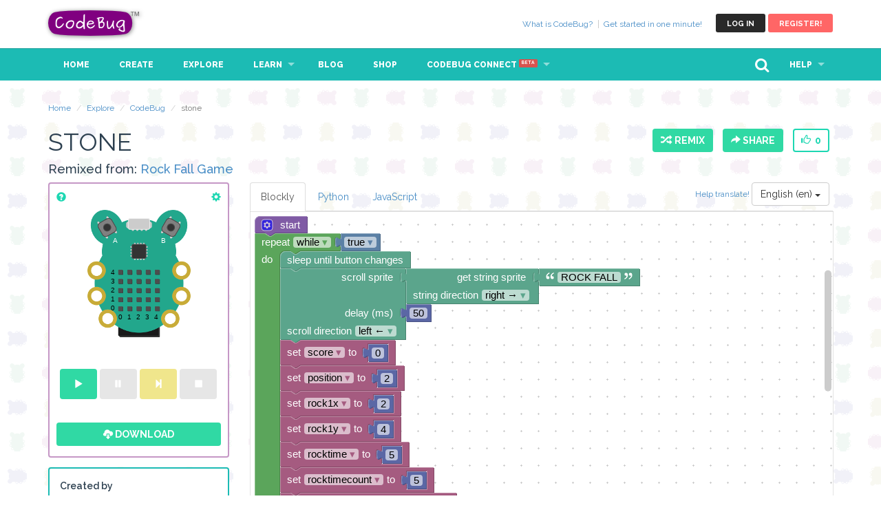

--- FILE ---
content_type: text/html; charset=utf-8
request_url: https://www.codebug.org.uk/explore/codebug/58981/stone/
body_size: 17121
content:






<!DOCTYPE html>
<!--[if IE 8 ]><html class="ie ie8" lang="en"> <![endif]-->
<!--[if IE 9 ]><html class="ie ie9" lang="en"> <![endif]-->
<html lang="en">



<head>
  
  <title>
    CodeBug  &ndash; 
stone

  </title>
  


  <meta charset="utf-8">
  <meta name="keywords" content="CodeBug, physical computing, interface, learning, learn to code, embedded, coding tutorial, electronics">
  <meta name="viewport" content="width=device-width, height=device-height, initial-scale=1, maximum-scale=1, user-scalable=no">

  
  <meta name="description"
        content="
See this project.
">
  

  <meta name="author" content="CodeBug">



  <!-- Fav and touch icons -->
  <link rel="shortcut icon"
        href="/static/img/favicon/codebug-c-favicon-152x152.png">
  <link rel="icon"
        sizes="16x16 32x32"
        href="/static/img/favicon/codebug-c-favicon-152x152.png">
  <link rel="icon"
        sizes="152x152"
        href="/static/img/favicon/codebug-c-favicon-152x152.png">
  <link rel="apple-touch-icon-precomposed"
        href="/static/img/favicon/codebug-c-favicon-152x152.png">





    <!-- CSS -->
    <link href="/static/css/bootstrap.min.css" rel="stylesheet">
    <link href="/static/css/superfish.css" rel="stylesheet">

    <link href="/static/css/style.css" rel="stylesheet">



    <link href="/static/fontello/css/fontello.css" rel="stylesheet">
    <link href="/static/css/fontawesome.min.css" rel="stylesheet">
     <!-- color scheme css -->
    <link href="/static/css/color_scheme.css" rel="stylesheet">
    <!-- Our custom style sheet -->
    <link href="/static/css/mainstyle.css" rel="stylesheet">
    <link href="/static/css/highlight_default.css" rel="stylesheet">

<link href="/static/qna/css/qna.css" rel="stylesheet">
<link href="/static/projects/css/project.css" rel="stylesheet">
<link href="/static/userprofile/css/login_register_modal.css" rel="stylesheet">

<link href="/static/codebuilderide/css/emulator.css" rel="stylesheet">
<link href="/static/codebuilderide/css/emulator.learn-theme.css" rel="stylesheet">
<link href="/static/codebuilderide/css/workspace.css" rel="stylesheet">
<link href="/static/tags/css/tags.css" rel="stylesheet">

<!-- Debug bug font/icon -->
<link href="/static/codebuilderide/css/debug-bug-style.css" rel="stylesheet">


  <!-- HTML5 shim, for IE6-8 support of HTML5 elements -->
  <!--[if lt IE 9]>
    <script src="/static/js/html5shiv.js"></script>
    <script src="/static/js/respond.js"></script>
  <![endif]-->

  
  

  </head>
  


<body>



<div class="modal fade"
     id="getting-started-modal"
     tabindex="-1"
     role="dialog"
     aria-labelledby="getting-started-modal-label"
     aria-hidden="true"
     style="display: none;">
  <div class="modal-dialog modal-lg">
    <div class="modal-content">
      <div class="modal-header">
        <button type="button"
                class="close"
                data-dismiss="modal"
                aria-hidden="true">×</button>
        <h4 class="modal-title" id="getting-started-modal-label">
          Get started in one minute!
        </h4>
      </div>
      <div class="modal-body text-center">
        
        <div class="embed-responsive embed-responsive-16by9">
          <iframe class="embed-responsive-item"
                  src="https://www.youtube.com/embed/Si-j4i4Cpr4"></iframe>
        </div>
        
          <br>
          <a href="/gettingstarted/" class=" button_medium_outline">
            Follow the getting started guide
          </a>
      </div>
      <div class="modal-footer">
        <button type="button"
                class=" button_medium_outline"
                data-dismiss="modal">
          Close
        </button>
      </div>
    </div>
  </div>
</div>







<header>
<div class="container">
  <div class="row">
    <div class="col-md-2 col-sm-2 col-xs-2 logo-container">
      
      <a href="/" id="logo" class="shadowed">CodeBug</a>
      
      
    </div>
    <div class="col-md-10 col-sm-10 col-xs-10">

      <div class="pull-right">

        

          

          
          <a href="/accounts/login/?next=/explore/codebug/58981/stone/&loginbuttonpressed=1"
             class="button_top"
             id="login_top">
            Log in
          </a>
          <a href="/accounts/register/"
             class="button_top hidden-xs"
             id="apply">
            Register!
           </a>
          
        


        
      </div>

      <ul id="top_nav" class="hidden-xs">
        <!--
        <li>
          <a href="http://kck.st/1C7HFnt">
            Funded with&nbsp;
            <img src="https://www.kickstarter.com/download/kickstarter-logo-light.png"
                 height="15px"
                 id="kickstarter-back-us-img">
          </a>
        </li>
        -->
        <li>
          <a href="/whatiscodebug/">What is CodeBug?</a>
        </li>

        <li>
          <a href="#" data-toggle="modal" data-target="#getting-started-modal">
            Get started in one minute!
          </a>
        </li>

        
      </ul>

    </div>
  </div>
</div>
</header><!-- End header -->



  
    


<nav>
  <div class="container">
    <div class="row">
      <div class="col-md-12">
        <div id="mobnav-btn"></div>
        <ul class="sf-menu">
          <li class="normal_drop_down">
            <a href="/">Home</a>
            <!--<div class="mobnav-subarrow"></div>
             <ul>
             <li><a href="index.html">Revolution version</a></li>
             <li><a href="index_2.html">Subscription version</a></li>
             <li><a href="index_3.html">With Ajax Search bar</a></li>
             <li><a href="index_4.html">With Video</a></li>
             </ul>-->

          </li>

          

          
          
          <li class="">
            <a href="/create/codebug/">Create</a>
          </li>

          
          
          <li class="active">
            <a href="/explore/codebug/">Explore</a>
          </li>
          

          
          <li class="normal_drop_down ">
            <a href="/learn/">Learn</a>
            <div class="mobnav-subarrow"></div>
            <ul>
              <li><a href="/learn/activity/">Activities</a></li>
              <li><a href="/learn/course/">Courses</a></li>
              <li><a href="/learn/curriculum/">Curriculum</a></li>
            </ul>
          </li>
          <li>
            <a href="/blog/">
              Blog
              
              
            </a>
          </li>
          <li>
            <a href="/shop/">
              Shop
              
            </a>
          </li>
          
          <li class="normal_drop_down ">
            <a href="/newide/">CodeBug Connect&nbsp;<sup><span class="label label-danger">Beta</span></sup></a>
            <div class="mobnav-subarrow"></div>
            <ul>
              <li><a href="/newide/project">My Projects</a></li>
              <li><a href="/newide/devices">My CodeBug Connects</a></li>
              <li><a href="/codeguides/">CodeGuides Tutorials</a></li>
              <li><a target="_blank" href="https://cbc.docs.codebug.org.uk">Docs</a></li>

            </ul>
          </li>
          
          <li class="visible-xs">
            <a href="">
              My Profile
            </a>
          </li>
          
          <!--<li><a href="prices_plans.html">Prices &amp; Plans</a></li>
           <li><a href="blog.html">Blog</a></li>
           <li class="mega_drop_down">
           <a href="#">Pages (Megamenu)</a>
           <div class="mobnav-subarrow"></div>
           <div class="sf-mega">
           <div class="col-md-4 col-sm-6">
           <h5>Communicate</h5>
           <ul class="mega_submenu">
           <li><a href="about_us.html">About us</a></li>
           <li><a href="teachers.html">Teachers</a></li>
           <li><a href="teacher_profile.html">Teacher profile</a></li>
           <li><a href="member_profile.html">Member profile</a></li>
           <li><a href="blog.html">Blog</a></li>
           <li><a href="events_news_list.html">News &amp; Events</a></li>
           </ul>
           </div>
           <div class="col-md-4 col-sm-6">
           <h5>Other pages</h5>
           <ul class="mega_submenu">
           <li><a href="apply.html">PHP working wizard apply</a></li>
           <li><a href="apply_2.html">PHP working apply</a></li>
           <li><a href="login.html">Login</a></li>
           <li><a href="register.html">Register</a></li>
           <li><a href="shortcodes.html">Shortcodes</a></li>
           <li><a href="gallery.html">Photo &amp; video gallery <img src="img/new.png" alt=""></a></li>
           </ul>
           </div>
           <div class="col-md-4 col-sm-6">
           <h5>Submenu with icons</h5>
           <ul class="mega_submenu icons">
           <li><a href="#"> Downloads<i class="icon-download"></i></a></li>
           <li><a href="#">Video files <i class="icon-video"></i></a></li>
           <li><a href="#">Audio files <i class="icon-mic"></i></a></li>
           <li><a href="#">Members <i class="icon-user"></i></a></li>
           </ul>
           </div>
           </div>
           </li>
           <li><a href="contacts.html">Contacts</a></li>-->
          <li class="hidden-md hidden-lg">
            <a href="/search/">Search</a>
          </li>
        </ul>

        

        <ul class="sf-menu navbar-right">
          <li class="normal_drop_down">
            <a target="_blank" href="/gettingstarted/">Help</a>
            <div class="mobnav-subarrow"></div>
            <ul>
              <li><a target="_blank" href="/gettingstarted/">Getting Started</a></li>
              <li><a target="_blank" href="/help/transferinstructions/">Transfer to CodeBug</a></li>
              <li><a target="_blank" href="/codebuilderide/blockhelp/">Block Help</a></li>
              <li><a target="_blank" href="/help/faq/">FAQ</a></li>
            </ul>
          </li>
        </ul>


        <div class="col-md-3 pull-right hidden-sm hidden-xs">
          <div id="sb-search" class="sb-search">
            <form action="/search/" method="get">
              <input class="sb-search-input"
                placeholder="Enter your search term..."
                type="text"
                value=""
                name="q"
                id="search">
                <input class="sb-search-submit" type="submit" value="">
                  <span class="sb-icon-search"></span>
                  <!-- <i class="fa fa-search" aria-hidden="true"></i> -->
                  </form>
          </div>
        </div>
      </div>
    </div>
  </div>
  
</nav>
  












<div class="modal fade"
     id="shareprojectmodal"
     tabindex="-1"
     role="dialog"
     aria-labelledby="shareprojectmodal-label"
     aria-hidden="true"
     style="display: none;">
  <div class="modal-dialog modal-md">
    <div class="modal-content">

      <div class="modal-header">
        <button type="button"
                class="close"
                data-dismiss="modal"
                aria-hidden="true">×</button>
        <h4 class="modal-title" id="shareprojectmodal-label">
          Share Project
        </h4>
      </div>

      <div class="modal-body">



        




        <div class="alert alert-info" role="alert">
          <div class="media">
              <div class="media-left">
                <div class="icon-container">
                  <h1>
                      <span class="glyphicon glyphicon-share-alt" aria-hidden="true">
                    </span>
                  </h1>
                </div>
              </div>
              <div class="media-body">
                  <h4 class="media-heading">Share</h4>


        <form>
          <div class="form-group">
            <label>Share with friends</label>
          </div>
        </form>

        <div class="share-project-social-container">
          <div class="row text-center">

            <div class="col-md-6">
            <div id="fb-root"></div>
<script>(function(d, s, id) {
  var js, fjs = d.getElementsByTagName(s)[0];
  if (d.getElementById(id)) return;
  js = d.createElement(s); js.id = id;
  js.src = "//connect.facebook.net/en_GB/sdk.js#xfbml=1&version=v2.4&appId=486384994872441";
  fjs.parentNode.insertBefore(js, fjs);
}(document, 'script', 'facebook-jssdk'));</script>

              <div class="fb-share-button"
                   data-href="www.codebug.org.uk/explore/codebug/58981/"
                   data-layout="button_count"></div>


            </div>



            <div class="col-md-6">

<a href="https://twitter.com/share" class="twitter-share-button" data-text="Check out this #codebug project 'stone'">Tweet</a>

<script>!function(d,s,id){var js,fjs=d.getElementsByTagName(s)[0],p=/^http:/.test(d.location)?'http':'https';if(!d.getElementById(id)){js=d.createElement(s);js.id=id;js.src=p+'://platform.twitter.com/widgets.js';fjs.parentNode.insertBefore(js,fjs);}}(document, 'script', 'twitter-wjs');</script>
            </div>
          </div>
        </div>

        <!-- <hr> -->

        <div class="share-project-url-container">

          <form>
            <div class="form-group">
              <label for="exampleInputFile">Or copy this link into an email or blog</label>
              <input class="share-project-url"
                   size='50'
                   data-share-url="http://www.codebug.org.uk/explore/codebug/6EuZMHsncdahacyTcvDpbZ/stone/">
              <!-- <p class="help-block">Example block-level help text here.</p> -->
            </div>
          </form>

        </div>

              </div>
          </div>
        </div>


        <div class="alert alert-info" role="alert">
          <div class="media">
              <div class="media-left">
                <div class="icon-container">
                  <h1>
                      <span class="glyphicon glyphicon-modal-window" aria-hidden="true"></span>
                  </h1>
                </div>
              </div>
              <div class="media-body">
                <h4 class="media-heading">Embed</h4>

        <!-- Embed -->


          <div class="row share-modal-project-emulator">
            <div class="col-md-4">
              <img src="/static/img/project-embedded-emulator.png"
                     alt="CodeBug project emulator embed example"
                     class="img-responsive"
                     >
            </div>
            <div class="col-md-8">
              <form>
                <div class="form-group">
                  <label for="exampleInputFile">
                    Embed the emulator running this project on your website or blog
                  </label>
                  
                  <input class="project-create-iframe"
                         value='<iframe width="300px" height="515px" src="http://www.codebug.org.uk/iframe/codebug/6EuZMHsncdahacyTcvDpbZ/" frameborder="0"></iframe>'>
                </div>
              </form>
            </div>
          </div>
          <hr>
          <div class="row">
            <div class="col-md-4">
              <img src="/static/img/workspace-embedded-project-emulator.png"
                       alt="CodeBug workspace emulator embed example"
                       class="img-responsive"
                       >
            </div>
            <div class="col-md-8">
              <div class="embed-project-url-container">
                <form>
                  <div class="form-group">
                    <label for="exampleInputFile">Embed this project for others to remix on your website or blog</label>
                  
                  <input class="project-create-iframe"
                         value='<iframe width="1000px" height="600px" src="http://www.codebug.org.uk/iframe/codebug/create/?fork_from=6EuZMHsncdahacyTcvDpbZ" frameborder="0"></iframe>'>
                  </div>
                </form>
              </div>
            </div>
          </div>
          <hr>

        <div class="row">
          <div class="col-md-4">
            <img src="/static/img/workspace-embedded-emulator.png"
                     alt="CodeBug workspace emulator embed example"
                     class="img-responsive"
                     >
          </div>
          <div class="col-md-8">
            <div class="embed-project-url-container">
              <form>
                <div class="form-group">
                  <label for="exampleInputFile">Embed a blank project editor on your website or blog</label>
                
                <input class="project-create-iframe"
                       value='<iframe width="1000px" height="600px" src="http://www.codebug.org.uk/iframe/codebug/create/" frameborder="0"></iframe>'>
                </div>
              </form>
            </div>
          </div>
        </div>


              </div>
          </div>
        </div>

      </div>

      <div class="modal-footer">
        <button type="button"
                class=" button_medium_outline"
                data-dismiss="modal">
          Close
        </button>
      </div>

    </div>
  </div>
</div>

<!-- Modal -->
<div class="modal fade"
     id="loginandregistermodal"
     tabindex="-1"
     role="dialog"
     aria-labelledby="loginandregistermodallabel"
     aria-hidden="true">
  <div class="modal-dialog modal-reg">
    <div class="modal-content">

      <div class="modal-header">
        <button type="button"
                class="close"
                data-dismiss="modal"
                aria-label="Close">
          <span aria-hidden="true">&times;</span>
        </button>
        <h4 class="modal-title" id="loginandregistermodallabel">
          Login or Register
        </h4>
      </div>

      <div class="modal-body">

        <p class="loginandregister-message"></p>

        <div role="tabpanel">

          <!-- Nav tabs -->
          <ul class="nav nav-tabs" role="tablist">
            <li role="presentation" class="active">
              <a href="#loginandregistermodal_login"
                 aria-controls="home"
                 role="tab"
                 data-toggle="tab">
                Login
              </a>
            </li>
            <li role="presentation">
              <a href="#loginandregistermodal_register"
                 aria-controls="profile"
                 role="tab"
                 data-toggle="tab">
                Register
              </a>
            </li>
          </ul>

          <!-- Tab panes -->
          <div class="tab-content">
            <div role="tabpanel"
                 class="tab-pane fade in active"
                 id="loginandregistermodal_login">
              <form method="post"
      action="/accounts/login_ajax/"
      class="loginandregistermodal-login-form">
  <input type="hidden" name="csrfmiddlewaretoken" value="0t6F6FUPTYNNIujomLKpyZ1Ng3rXC0vCSO7DyrAbdv4Oq5Xu4EDOtCK50PiWBGPE">
  <div class="form-group">
    <input class="form-control required"
           placeholder="Username"
           name="username"
           type="text">
    <span class="input-icon"><i class=" icon-user"></i></span>
    <div class="alert alert-danger loginandregistermodal-alert"
         role="alert"
         data-field='username'>
    </div>
  </div>
  <div class="form-group">
    <input class="form-control required"
           placeholder="Password"
           name="password"
           type="password">
    <span class="input-icon"><i class=" icon-lock"></i></span>
    <div class="alert alert-danger loginandregistermodal-alert"
         role="alert"
         data-field='password'>
    </div>
  </div>
  <div class="alert alert-danger loginandregistermodal-alert"
       role="alert"
       data-field='all'>
  </div>
  <div class="alert alert-danger loginandregistermodal-alert"
       role="alert"
       data-field='__all__'>
  </div>
</form>

            </div>
            <div role="tabpanel"
                 class="tab-pane fade"
                 id="loginandregistermodal_register">
              <form method="post"
      action="/accounts/register/"
      class="loginandregistermodal-register-form">
  <input type="hidden" name="csrfmiddlewaretoken" value="0t6F6FUPTYNNIujomLKpyZ1Ng3rXC0vCSO7DyrAbdv4Oq5Xu4EDOtCK50PiWBGPE">
  <div class="form-group">
    <input class="form-control required"
           placeholder="Username"
           name="username"
           type="text">
    <span class="input-icon"><i class=" icon-user"></i></span>
    <div class="alert alert-danger loginandregistermodal-alert"
         role="alert"
         data-field='username'>
    </div>
  </div>
  <div class="form-group">
    <input class="form-control required"
           placeholder="Email"
           name="email"
           type="email">
    <span class="input-icon"><i class="icon-email"></i></span>
    <div class="alert alert-danger loginandregistermodal-alert"
         role="alert"
         data-field='email'>
    </div>
  </div>
  <div class="form-group">
    <input class="form-control required"
           placeholder="Password"
           name="password1"
           type="password">
    <span class="input-icon"><i class=" icon-lock"></i></span>
    <div class="alert alert-danger loginandregistermodal-alert"
         role="alert"
         data-field='password1'>
    </div>
  </div>
  <div class="form-group">
    <input class="form-control required"
           placeholder="Password (again)"
           name="password2"
           type="password">
    <span class="input-icon"><i class=" icon-lock"></i></span>
    <div class="alert alert-danger loginandregistermodal-alert"
         role="alert"
         data-field='password2'>
    </div>
  </div>

  
  <!--<div class="row">
    <div class="col-md-12">-->
      <div class="form-group">
        <script src='https://www.google.com/recaptcha/api.js'></script>
        <div class="g-recaptcha" data-sitekey="6Ldk1B8TAAAAANfsixEG7VDwQ6Dxe83r-Md-tlMX"></div>
      </div>
  <!--  </div>
  </div>-->
  


  <div class="alert alert-danger loginandregistermodal-alert"
        role="alert"
        data-field='all'>
  </div>
    <div class="alert alert-danger loginandregistermodal-alert"
        role="alert"
        data-field='__all__'>
  </div>

  <!-- Terms and Conditions -->
<div class="checkbox">
  <label>
  
    <input id="tc_check" name="tc_check" type="checkbox" class="tc_checkbox" required>
  
      I agree to the
      <a href="/privacy/" target="_blank">Privacy Policy</a>
      and the
      <a href="/terms/" target="_blank">Terms &amp; Conditions.</a>
    
  </label>
</div>

  

  <div class="checkbox">
    <label>
      <input type="checkbox" name="receive_news_and_updates_emails" id="id_receive_news_and_updates_emails" >
      <!-- <em> -->
        I would like to receive emails with news and updates about CodeBug<br>
        <small>Don't worry, we won't spam you or sell your details</small>.
      <!-- </em> -->
    </label>
  </div>

</form>

            </div>
          </div>

        </div>

      </div>

      <div class="modal-footer">
        <button type="button"
          class="button_medium_outline loginandregistermodal-close"
          data-dismiss="modal">
          Close
        </button>
        <button type="submit"
                class="button_medium loginandregistermodal-submit">
          Submit
        </button>
      </div>

    </div>
  </div>
</div>
<div class="modal fade qna-report-content-success"
     tabindex="-1"
     role="dialog"
     aria-hidden="true"
     style="display: none;">

  <div class="modal-dialog modal-sm">
    <div class="modal-content">

      <div class="modal-header">
        <button type="button"
                class="close"
                data-dismiss="modal"
                aria-hidden="true">
          ×
        </button>
        <h4 class="modal-title">Report Content</h4>
      </div>

      <div class="modal-body">
        <p>Your report has been submitted.</p>
      </div>

      <div class="modal-footer">
        <button type="button"
                class=" button_medium_outline"
                data-dismiss="modal">
          Close
        </button>
      </div>

    </div>
  </div>

</div>







<section id="main_content" >

<div class="container">


  <ol class="breadcrumb">
    <li><a href="/">Home</a></li>
    <li><a href="/explore/">Explore</a></li>
    <li><a href="/explore/codebug/all/">CodeBug</a></li>
    <li class="active">stone</li>
  </ol>


  <div class="row">

    <!-- Project Display details -->
    <div class="col-md-8">
      <!-- Title -->
      <h2 class="project-title">stone</h2>
      <!-- Forked From title -->
      
      <h4>
        Remixed from:
        <a href="/explore/codebug/357/rock-fall-game/">
          Rock Fall Game
        </a>
      </h4>
      
      <!-- Connected hardware -->
      <div class="connected_hardware_container">
      
      </div>
    </div>

    <div class="col-md-4">
      <ul class="list-inline pull-right">

        <li>
          <a href="/create/codebug/new/?fork_from=6EuZMHsncdahacyTcvDpbZ" class="button_medium">
            <span class="glyphicon glyphicon-random"></span>
            &nbsp;Remix
          </a>
        </li>


        <li>
          <button class="button_medium"
                  type="button"
                  data-toggle="modal"
                  data-target="#shareprojectmodal"
                  id="shareprojectcontrol">
            <span class="glyphicon glyphicon-share-alt"></span>
            Share
          </button>
        </li>

        <li id="like-project-button-container">
          <button id="like-project-button"
                  class="button_medium_outline"
                  data-project-id="58981"
                  data-project-type="codebug"
                  data-anonymoususer="true">
            <span class="glyphicon glyphicon-thumbs-up"></span>
            &nbsp;<span class="num-project-likers">0</span>
          </button>
        </li>
        <li id="unlike-project-button-container" style="display: none;">
          <button id="unlike-project-button"
                  class="button_medium"
                  data-project-id="58981"
                  data-project-type="codebug">
            <span class="glyphicon glyphicon-thumbs-up"></span>
            &nbsp;<span class="num-project-likers">0</span>
          </button>
        </li>

      </ul>
    </div>

  </div>


  <div class="row">
    <div class="col-lg-3 col-md-4 col-sm-12 project-control-container">

      








  



<!-- Download modal -->
<div class="modal fade"
     tabindex="-1"
     role="dialog"
     aria-labelledby="codebuilderide-download-modal-label"
     aria-hidden="true"
     id="codebuilderide-download-modal">
  <div class="modal-dialog modal-md">
    <div class="modal-content">
      <div class="modal-header">
        <button type="button" class="close" data-dismiss="modal" aria-hidden="true">
          &times;
        </button>
        <h4 class="modal-title" id="codebuilderide-download-modal-label">
          One moment&hellip;
        </h4>
      </div>
      <div class="modal-body">
        <p>We're building your program and it will be downloaded shortly.</p>

        <div class="alert alert-info">
          <p>
            Once your program downloads you need to transfer it to your CodeBug.
          </p>

          <div class="row text-center">
            <div class="col-md-4">
              <h3 class="">1.</h3>
            </div>
            <div class="col-md-4">
              <h3 class="text-center">2.</h3>
            </div>
            <div class="col-md-4">
              <h3 class="text-center">3.</h3>
            </div>
          </div>

          <div class="row text-center">
            <div class="col-md-4">
              <img src="/static/img/download/codebug-plugin.png" width="100%">
            </div>
            <div class="col-md-4">
              <img src="/static/img/download/codebug-load.png" width="100%">
            </div>
            <div class="col-md-4">
              <img src="/static/img/download/codebug-loaded-reset.png" width="100%">
            </div>
          </div>

          <div class="row text-center">
            <div class="col-md-4">
              <p>Hold Button A while gently plugging CodeBug into your computer.</p>
            </div>
            <div class="col-md-4">
              <p>Drag and drop your downloaded program onto the CodeBug drive.</p>
            </div>
            <div class="col-md-4">
              <p>Press Button B to run your program.</p>
            </div>
          </div>
        </div>

        <div class="alert alert-danger"></div>

        <div class="alert alert-success">
        <h4>
          <!-- <span class="glyphicon glyphicon-question-sign" aria-hidden="true"></span> -->
          Frequently Asked Questions
        </h4>
        <p>
          <strong>Why isn't my CodeBug appearing as a USB drive?</strong>
          <br>
          Some USB cables are power only and therefore will not program CodeBug. Make sure you are using a <em>data-USB cable</em> to connect CodeBug to your computer.
        </p>

        <p>
          <strong>How do I program my CodeBug with a battery in it?</strong>
          <br>
          You will have to reset your CodeBug in order to put it into programming mode. To do this: hold down both buttons A and B for 10 seconds, then release button B.
        </p>
        </div>
      </div>
      <div class="modal-footer">
        <a type="button" class="button_medium_outline" data-dismiss="modal">
          Close
        </a>
        <!-- You can't disable a link so I'm showing a disabled button and then
        replacing it with a link (which looks like an enabled button) -->
        <!--
        <button type="button"
                class="button_medium"
                id="codebuilderide-download-code-link-disabled" disabled>
          Download
        </button>
        <a href=""
           class="button_medium"
           id="codebuilderide-download-code-link">
          Download
        </a>
        -->

      </div>
    </div>
  </div>
</div>


<!-- Settings Modal -->
<div class="modal fade"
     id="codebuilderide-emulator-settings-modal"
     tabindex="-1"
     role="dialog"
     aria-labelledby="codebuilderide-emulator-settings-modal-label"
     aria-hidden="true">
  <div class="modal-dialog">
    <div class="modal-content">
      <div class="modal-header">
        <button type="button" class="close" data-dismiss="modal">
          <span aria-hidden="true">&times;</span>
          <span class="sr-only">Close</span>
        </button>
        <h4 class="modal-title"
            id="codebuilderide-emulator-settings-modal-label">
          Emulator Settings
        </h4>
      </div>
      <div class="modal-body">
        <div class="setting-connected-hardware">
          <h1 class="settings-heading">
            Connected Hardware
            <small>Per project</small>
          </h1>
          
          
<form role="form" class="codebug_connected_hardware_config">

  <div class="checkbox">
    <label>
      <input type="checkbox" name="codebug_colour_tail_enable">
      ColourTail
    </label>
    <small>
      <a class="pull-right" href="/shop/">
        <!-- <span class="glyphicon glyphicon-question-sign" aria-hidden="true"></span> -->
        <span class="glyphicon glyphicon-info-sign" aria-hidden="true"></span>
        Order Colour Star and GlowBugs here
      </a>
    </small>
  </div>

  <div class="codebug_colour_tail_type_radios">
    <label class="radio-inline disabled">
      <input type="radio"
             name="codebug_colour_tail_type"
             id="codebug_colour_tail_radio_2"
             value="codebug_colour_tail_star" defaultSelected="true" selected disabled>
      Star
    </label>

    <label class="radio-inline disabled">
      <input type="radio"
             name="codebug_colour_tail_type"
             id="codebug_colour_tail_radio_0"
             value="codebug_colour_tail_glowbugs_5" disabled>
      GlowBugs &times; 5
    </label>

    <label class="radio-inline disabled">
      <input type="radio"
             name="codebug_colour_tail_type"
             id="codebug_colour_tail_radio_0"
             value="codebug_colour_tail_glowbugs_10" disabled>
      GlowBugs &times; 10
    </label>

    <!-- <label class="radio-inline disabled">
      <input type="radio"
             name="codebug_colour_tail_type"
             id="codebug_colour_tail_radio_1"
             value="codebug_colour_tail_circle" disabled>
      Circle
    </label> -->

    <!-- <label class="radio-inline disabled">
      <input type="radio"
             name="codebug_colour_tail_type"
             id="codebug_colour_tail_radio_3"
             value="codebug_colour_tail_tree" disabled>
      Tree
    </label> -->
  </div>

</form>

          
        </div>
        <div class="setting-emulator-options">
          <h1 class="settings-heading">
            Emulator Options
            <small>Per user</small>
          </h1>
          <form role="form">
            <input type="hidden" name="csrfmiddlewaretoken" value="0t6F6FUPTYNNIujomLKpyZ1Ng3rXC0vCSO7DyrAbdv4Oq5Xu4EDOtCK50PiWBGPE">
          </form>
        </div>
      </div>
      <div class="modal-footer">
        <button type="button"
                class="button_medium_outline cancel-button"
                data-dismiss="modal">
          Close
        </button>
        <button type="button"
                class="button_medium apply-button">
          Apply
        </button>
      </div>
    </div>
  </div>
</div>


<!-- Help Modal -->
<div class="modal fade"
     id="codebuilderide-emulator-help-modal"
     tabindex="-1"
     role="dialog"
     aria-labelledby="codebuilderide-emulator-help-modal-label"
     aria-hidden="true">
  <div class="modal-dialog">
    <div class="modal-content">
      <div class="modal-header">
        <button type="button" class="close" data-dismiss="modal">
          <span aria-hidden="true">&times;</span>
          <span class="sr-only">Close</span>
        </button>
        <h4 class="modal-title"
            id="codebuilderide-emulator-help-modal-label">
          Emulator info
        </h4>
      </div>
      <div class="modal-body">
        <p>
        This, the CodeBug emulator, allows you to test and debug your code quickly. It simulates what would happen on a real, physical CodeBug.
        </p>

        <div class="--- alert alert-info" role="alert">
            <div class="media">
                <div class="media-left">
                  <h1>
                      <span class="glyphicon glyphicon-info-sign" aria-hidden="true">
                    </span>
                  </h1>
                </div>
                <div class="media-body">
                    <h4 class="media-heading">Running your program</h4>
                    Click the green play button on the left to start your program running.
                </div>
            </div>
        </div>

        <div class="--- alert alert-info" role="alert">
          <div class="media">
            <div class="media-left">
              <h1>
                <span class="glyphicon glyphicon-info-sign" aria-hidden="true"></span>
              </h1>
            </div>
            <div class="media-body">
              <h4 class="media-heading">Holding a button down</h4>
              If you want to keep a button held down when you release the mouse, hold Ctrl when clicking the button to toggle it.
            </div>
          </div>
        </div>

        <div class="--- alert alert-info" role="alert">
          <div class="media">
            <div class="media-left">
              <h1>
                <span class="glyphicon glyphicon-info-sign" aria-hidden="true"></span>
              </h1>
            </div>
            <div class="media-body">
              <h4 class="media-heading">Legs and extensions</h4>
              <p>You can connect addons (like GlowBugs) and extra electrical components to your CodeBug in real life, and you can simulate them in the emulator too!. You can simulate entire components (like the ColourStar) or the electrical signals (that you might connect to a motor) on CodeBug's legs.</p>
              <p>To set what is connected to the emulated CodeBug, click the green cog in the top right of the emulator box. In the window that appears, you can chose to show leg controls or select the virtual hardware (such as GlowBugs and ColourStar) you wish to connect.</p>
              <p>With the leg controls shown, the blue arrows point to show if a leg is configured as an input or as an output. Whether the leg has a signal on it is shown with the colour Red or Gray. The state of an input leg will change while it is clicked, or toggle by Ctrl-clicking.
              </p>
            </div>
          </div>
        </div>

        <div class="--- alert alert-info" role="alert">
          <div class="media">
            <div class="media-left">
              <h1>
                <span class="glyphicon glyphicon-info-sign" aria-hidden="true"></span>
              </h1>
            </div>
            <div class="media-body">
              <h4 class="media-heading">Breakpoints</h4>
              You can tell the emulator to pause after a certain block has been run. Right click on a block and click 'Set breakpoint'. This can be useful when debugging your programs.
            </div>
          </div>
        </div>

        <div class="--- alert alert-info" role="alert">
          <div class="media">
            <div class="media-left">
              <h1>
                <span class="glyphicon glyphicon-info-sign" aria-hidden="true"></span>
              </h1>
            </div>
            <div class="media-body">
              <h4 class="media-heading">Timing differences</h4>
              When you simulate your code, it runs in the browser on your computer. In many cases CodeBug will run your code a lot faster than in the emulator! However, any time period, e.g. for pause or scroll, should be consistent and accurate between the simulator and the real CodeBug.
            </div>
          </div>
        </div>

      </div>
      <div class="modal-footer">
        <button type="button"
                class="button_medium_outline cancel-button"
                data-dismiss="modal">
          Close
        </button>
      </div>
    </div>
  </div>
</div>


<div id="codebuilderide-emulator">
  <div class="emulator-settings">

      <button id="emulator-question-mark"
              data-toggle="modal"
              data-target="#codebuilderide-emulator-help-modal">
        <span class="glyphicon glyphicon-question-sign" aria-hidden="true"></span>
      </button>


      <button id="settings-cog"
              data-toggle="modal"
              data-target="#codebuilderide-emulator-settings-modal">
        <span class="glyphicon glyphicon-cog" aria-hidden="true"></span>
      </button>

    </div>

  <div class="emulator-body">
    <canvas width="240" height="240">
      {% trans 'Sorry, your browser does not support canvas -- please either update
      your browser or submit your requirements by phone or email.' %}
    </canvas>



    <div class="codebug_colourtail_canvas_holder"></div>

    <div class="emulator-hardware-controls">

      <form class="form-horizontal emulator-hardware-control accelerometer"
            role="form">
        <p>Accelerometer</p>
        <div class="form-group">
          <label for="accelerometer-x" class="col-sm-2 control-label">
            X:<span class="accelerometer-x-value">128</span>
          </label>
          <div class="col-sm-10">
            <input type='range'
                   id='accelerometer-x'
                   min='0'
                   max='256'
                   step='8'
                   value='128'>
          </div>
        </div>

        <div class="form-group">
          <label for="accelerometer-y" class="col-sm-2 control-label">
            Y:<span class="accelerometer-y-value">128</span>
          </label>
          <div class="col-sm-10">
            <input type='range'
                   id='accelerometer-y'
                   min='0'
                   max='256'
                   step='8'
                   value='128'>
          </div>
        </div>

        <div class="form-group">
          <label for="accelerometer-z" class="col-sm-2 control-label">
            Z:<span class="accelerometer-z-value">128</span>
          </label>
          <div class="col-sm-10">
            <input type='range'
                   id='accelerometer-z'
                   min='0'
                   max='256'
                   step='8'
                   value='128'>
          </div>
        </div>
      </form>

    </div>
  </div>

  <div class="emulator-controls">


    <div class="emulator-control-buttons">
      <button type="button"
              class="play-button"
              title="Run">
        <span class="glyphicon glyphicon-play"></span>
      </button>

      <button type="button"
              class="pause-button"
              title="Pause" disabled>
        <span class="glyphicon glyphicon-pause"></span>
      </button>

      <button type="button"
              class="step-button"
              title="Step through">
        <span class="glyphicon glyphicon-step-forward"></span>
      </button>

      <button type="button"
              class="reset-button"
              title="Reset" disabled>
        <!-- <span class="glyphicon glyphicon-arrow-left"></span> -->
        <span class="glyphicon glyphicon-stop"></span>
      </button>
    </div>

    <div class="emulator-extra-buttons">
      
      <form class="emulator-download-form">
        <input type="hidden" name="csrfmiddlewaretoken" value="0t6F6FUPTYNNIujomLKpyZ1Ng3rXC0vCSO7DyrAbdv4Oq5Xu4EDOtCK50PiWBGPE">
        <input type="hidden" name="pk" value="58981">
        <input type="hidden" name="slug" value="stone">
        <input type="hidden" name="javascript">
                <!-- class="btn btn-primary btn-block download-button" -->
        <button type="submit"
                class="emulator-download-btn"
                data-download-url="/download/codebug/58981/">
            <span class="glyphicon glyphicon-cloud-download"></span>
            Download
        </button>
      </form>
      
    </div>

  </div>

  <div class="emulator-messages">
      <div class="hidden-at-start alert alert-danger"></div>
      <div class="hidden-at-start alert alert-success"></div>
  </div>

</div>





      <div class="extra-container">
        <div class="panel-body">

          <div class="author-container">
            <label>Created by</label>
            
            <p>
              <a href="/accounts/profile/dTBFeWdEDrEAtxFCFw2xvg/">
                
<span class="usernameimage">

  <img class="img-circle" src="https://www.gravatar.com/avatar/ce2371c5095de444c4ffcc0be9ff8470/?s=20&amp;default=retro" alt="Avatar for YANWANG199999ffkk" height="20" width="20"/>






  YANWANG199999ffkk</span>
              </a>
            </p>
            
          </div>

          <div class="description-container">
            <label for="">
              Description
            </label>
            
            <p class="nodescription">No description for this project.</p>
            
          </div>

          
          <a href='#'
   class='report-content-link'
   data-toggle="modal"
   data-target='.qna-report-codebugproject-58981'>
  <!-- report -->
  <span class="glyphicon glyphicon-flag" aria-hidden="true"></span>
  Report this project
</a>

<div class="modal fade qna-report-codebugproject-58981"
     tabindex="-1"
     role="dialog"
     aria-hidden="true"
     style="display: none;">

  <div class="modal-dialog modal-sm">
    <div class="modal-content">

      <div class="modal-header">
        <button type="button"
                class="close"
                data-dismiss="modal"
                aria-hidden="true">
          ×
        </button>
        <h4 class="modal-title">Report Content</h4>
      </div>

      <div class="modal-body">
        <p>I'd like to report:</p>
        <blockquote class="styled">
          stone (Listed)
          <small>YANWANG199999ffkk</small>
        </blockquote>

        <p>because it is:</p>

        <form method="post"
              action="/qna/reportcontent/"
              class="report-content-form"
              data-contenttype="codebugproject"
              data-objectid="58981">
          <input type="hidden" name="csrfmiddlewaretoken" value="0t6F6FUPTYNNIujomLKpyZ1Ng3rXC0vCSO7DyrAbdv4Oq5Xu4EDOtCK50PiWBGPE">
          <input type="hidden" name="action" value="report">
          <input type="hidden" name="content_type" value="codebugproject">
          <input type="hidden" name="content_object_id" value="58981">
          <select name="reason" class="form-control">
            <option value='1'>Spam</option>
            <option value='2'>Inappropriate</option>
          </select>
        </form>

        <div class="alert alert-danger report-content-alert"
             data-contenttype="codebugproject"
             data-objectid="58981"
             role="alert">
        </div>

      </div>

      <div class="modal-footer">
        <button type="button"
                class=" button_medium_outline"
                data-dismiss="modal">
          Cancel
        </button>
        <button type="button"
                class="button_medium report-content-submit"
                data-contenttype="codebugproject"
                data-objectid="58981"
                data-anonymoususer="true">
          Report
        </button>
      </div>

    </div>
  </div>

</div>


          <div class="code-container">
            <textarea id="id_code"
                      name="code"
                      rows="5"
                      class="col-xs-12">&lt;xml xmlns=&quot;http://www.w3.org/1999/xhtml&quot;&gt;&lt;block type=&quot;codebug_start&quot; id=&quot;1&quot; deletable=&quot;false&quot; movable=&quot;false&quot; x=&quot;0&quot; y=&quot;0&quot;&gt;&lt;mutation config_codebug_colourtail=&quot;DISABLED&quot;&gt;&lt;/mutation&gt;&lt;next&gt;&lt;block type=&quot;controls_whileUntil&quot; id=&quot;2&quot; inline=&quot;false&quot;&gt;&lt;field name=&quot;MODE&quot;&gt;WHILE&lt;/field&gt;&lt;value name=&quot;BOOL&quot;&gt;&lt;block type=&quot;logic_boolean&quot; id=&quot;3&quot;&gt;&lt;field name=&quot;BOOL&quot;&gt;TRUE&lt;/field&gt;&lt;/block&gt;&lt;/value&gt;&lt;statement name=&quot;DO&quot;&gt;&lt;block type=&quot;sleep_until_input&quot; id=&quot;4&quot;&gt;&lt;next&gt;&lt;block type=&quot;sprite_scroll&quot; id=&quot;5&quot;&gt;&lt;field name=&quot;scroll_direction&quot;&gt;LEFT&lt;/field&gt;&lt;value name=&quot;SPRITE&quot;&gt;&lt;block type=&quot;sprite_get_str&quot; id=&quot;6&quot;&gt;&lt;field name=&quot;direction&quot;&gt;RIGHT&lt;/field&gt;&lt;value name=&quot;string&quot;&gt;&lt;block type=&quot;text&quot; id=&quot;7&quot;&gt;&lt;field name=&quot;TEXT&quot;&gt;ROCK FALL&lt;/field&gt;&lt;/block&gt;&lt;/value&gt;&lt;/block&gt;&lt;/value&gt;&lt;value name=&quot;DELAY&quot;&gt;&lt;block type=&quot;math_number&quot; id=&quot;8&quot;&gt;&lt;field name=&quot;NUM&quot;&gt;50&lt;/field&gt;&lt;/block&gt;&lt;/value&gt;&lt;next&gt;&lt;block type=&quot;variables_set&quot; id=&quot;9&quot; inline=&quot;true&quot;&gt;&lt;field name=&quot;VAR&quot;&gt;score&lt;/field&gt;&lt;value name=&quot;VALUE&quot;&gt;&lt;block type=&quot;math_number&quot; id=&quot;10&quot;&gt;&lt;field name=&quot;NUM&quot;&gt;0&lt;/field&gt;&lt;/block&gt;&lt;/value&gt;&lt;next&gt;&lt;block type=&quot;variables_set&quot; id=&quot;11&quot; inline=&quot;true&quot;&gt;&lt;field name=&quot;VAR&quot;&gt;position&lt;/field&gt;&lt;value name=&quot;VALUE&quot;&gt;&lt;block type=&quot;math_number&quot; id=&quot;12&quot;&gt;&lt;field name=&quot;NUM&quot;&gt;2&lt;/field&gt;&lt;/block&gt;&lt;/value&gt;&lt;next&gt;&lt;block type=&quot;variables_set&quot; id=&quot;13&quot; inline=&quot;true&quot;&gt;&lt;field name=&quot;VAR&quot;&gt;rock1x&lt;/field&gt;&lt;value name=&quot;VALUE&quot;&gt;&lt;block type=&quot;math_number&quot; id=&quot;14&quot;&gt;&lt;field name=&quot;NUM&quot;&gt;2&lt;/field&gt;&lt;/block&gt;&lt;/value&gt;&lt;next&gt;&lt;block type=&quot;variables_set&quot; id=&quot;15&quot; inline=&quot;true&quot;&gt;&lt;field name=&quot;VAR&quot;&gt;rock1y&lt;/field&gt;&lt;value name=&quot;VALUE&quot;&gt;&lt;block type=&quot;math_number&quot; id=&quot;16&quot;&gt;&lt;field name=&quot;NUM&quot;&gt;4&lt;/field&gt;&lt;/block&gt;&lt;/value&gt;&lt;next&gt;&lt;block type=&quot;variables_set&quot; id=&quot;17&quot; inline=&quot;true&quot;&gt;&lt;field name=&quot;VAR&quot;&gt;rocktime&lt;/field&gt;&lt;value name=&quot;VALUE&quot;&gt;&lt;block type=&quot;math_number&quot; id=&quot;18&quot;&gt;&lt;field name=&quot;NUM&quot;&gt;5&lt;/field&gt;&lt;/block&gt;&lt;/value&gt;&lt;next&gt;&lt;block type=&quot;variables_set&quot; id=&quot;19&quot; inline=&quot;true&quot;&gt;&lt;field name=&quot;VAR&quot;&gt;rocktimecount&lt;/field&gt;&lt;value name=&quot;VALUE&quot;&gt;&lt;block type=&quot;math_number&quot; id=&quot;20&quot;&gt;&lt;field name=&quot;NUM&quot;&gt;5&lt;/field&gt;&lt;/block&gt;&lt;/value&gt;&lt;next&gt;&lt;block type=&quot;variables_set&quot; id=&quot;21&quot; inline=&quot;true&quot;&gt;&lt;field name=&quot;VAR&quot;&gt;rock1time&lt;/field&gt;&lt;value name=&quot;VALUE&quot;&gt;&lt;block type=&quot;variables_get&quot; id=&quot;22&quot;&gt;&lt;field name=&quot;VAR&quot;&gt;rocktime&lt;/field&gt;&lt;/block&gt;&lt;/value&gt;&lt;next&gt;&lt;block type=&quot;variables_set&quot; id=&quot;23&quot; inline=&quot;true&quot;&gt;&lt;field name=&quot;VAR&quot;&gt;rock1timecount&lt;/field&gt;&lt;value name=&quot;VALUE&quot;&gt;&lt;block type=&quot;variables_get&quot; id=&quot;24&quot;&gt;&lt;field name=&quot;VAR&quot;&gt;rocktimecount&lt;/field&gt;&lt;/block&gt;&lt;/value&gt;&lt;next&gt;&lt;block type=&quot;variables_set&quot; id=&quot;25&quot; inline=&quot;true&quot;&gt;&lt;field name=&quot;VAR&quot;&gt;game_over&lt;/field&gt;&lt;value name=&quot;VALUE&quot;&gt;&lt;block type=&quot;logic_boolean&quot; id=&quot;26&quot;&gt;&lt;field name=&quot;BOOL&quot;&gt;FALSE&lt;/field&gt;&lt;/block&gt;&lt;/value&gt;&lt;next&gt;&lt;block type=&quot;controls_whileUntil&quot; id=&quot;27&quot; inline=&quot;false&quot;&gt;&lt;field name=&quot;MODE&quot;&gt;WHILE&lt;/field&gt;&lt;value name=&quot;BOOL&quot;&gt;&lt;block type=&quot;logic_compare&quot; id=&quot;28&quot;&gt;&lt;field name=&quot;OP&quot;&gt;EQ&lt;/field&gt;&lt;value name=&quot;A&quot;&gt;&lt;block type=&quot;variables_get&quot; id=&quot;29&quot;&gt;&lt;field name=&quot;VAR&quot;&gt;game_over&lt;/field&gt;&lt;/block&gt;&lt;/value&gt;&lt;value name=&quot;B&quot;&gt;&lt;block type=&quot;logic_boolean&quot; id=&quot;30&quot;&gt;&lt;field name=&quot;BOOL&quot;&gt;FALSE&lt;/field&gt;&lt;/block&gt;&lt;/value&gt;&lt;/block&gt;&lt;/value&gt;&lt;statement name=&quot;DO&quot;&gt;&lt;block type=&quot;fivebyfivedisplay_clear&quot; id=&quot;31&quot;&gt;&lt;next&gt;&lt;block type=&quot;fivebyfivedisplay_set_pixel&quot; id=&quot;32&quot;&gt;&lt;value name=&quot;XPOS&quot;&gt;&lt;block type=&quot;variables_get&quot; id=&quot;33&quot;&gt;&lt;field name=&quot;VAR&quot;&gt;position&lt;/field&gt;&lt;/block&gt;&lt;/value&gt;&lt;value name=&quot;YPOS&quot;&gt;&lt;block type=&quot;math_number&quot; id=&quot;34&quot;&gt;&lt;field name=&quot;NUM&quot;&gt;0&lt;/field&gt;&lt;/block&gt;&lt;/value&gt;&lt;value name=&quot;VALUE&quot;&gt;&lt;block type=&quot;math_number&quot; id=&quot;35&quot;&gt;&lt;field name=&quot;NUM&quot;&gt;1&lt;/field&gt;&lt;/block&gt;&lt;/value&gt;&lt;next&gt;&lt;block type=&quot;fivebyfivedisplay_set_pixel&quot; id=&quot;36&quot;&gt;&lt;value name=&quot;XPOS&quot;&gt;&lt;block type=&quot;variables_get&quot; id=&quot;37&quot;&gt;&lt;field name=&quot;VAR&quot;&gt;rock1x&lt;/field&gt;&lt;/block&gt;&lt;/value&gt;&lt;value name=&quot;YPOS&quot;&gt;&lt;block type=&quot;variables_get&quot; id=&quot;38&quot;&gt;&lt;field name=&quot;VAR&quot;&gt;rock1y&lt;/field&gt;&lt;/block&gt;&lt;/value&gt;&lt;value name=&quot;VALUE&quot;&gt;&lt;block type=&quot;math_number&quot; id=&quot;39&quot;&gt;&lt;field name=&quot;NUM&quot;&gt;1&lt;/field&gt;&lt;/block&gt;&lt;/value&gt;&lt;next&gt;&lt;block type=&quot;controls_if&quot; id=&quot;40&quot; inline=&quot;false&quot;&gt;&lt;value name=&quot;IF0&quot;&gt;&lt;block type=&quot;codebug_io_button_pressed&quot; id=&quot;41&quot;&gt;&lt;field name=&quot;BUTTON&quot;&gt;A&lt;/field&gt;&lt;/block&gt;&lt;/value&gt;&lt;statement name=&quot;DO0&quot;&gt;&lt;block type=&quot;variables_set&quot; id=&quot;42&quot; inline=&quot;true&quot;&gt;&lt;field name=&quot;VAR&quot;&gt;position&lt;/field&gt;&lt;value name=&quot;VALUE&quot;&gt;&lt;block type=&quot;math_arithmetic&quot; id=&quot;43&quot;&gt;&lt;field name=&quot;OP&quot;&gt;MINUS&lt;/field&gt;&lt;value name=&quot;A&quot;&gt;&lt;block type=&quot;variables_get&quot; id=&quot;44&quot;&gt;&lt;field name=&quot;VAR&quot;&gt;position&lt;/field&gt;&lt;/block&gt;&lt;/value&gt;&lt;value name=&quot;B&quot;&gt;&lt;block type=&quot;math_number&quot; id=&quot;45&quot;&gt;&lt;field name=&quot;NUM&quot;&gt;1&lt;/field&gt;&lt;/block&gt;&lt;/value&gt;&lt;/block&gt;&lt;/value&gt;&lt;next&gt;&lt;block type=&quot;controls_if&quot; id=&quot;46&quot; inline=&quot;false&quot;&gt;&lt;value name=&quot;IF0&quot;&gt;&lt;block type=&quot;logic_compare&quot; id=&quot;47&quot;&gt;&lt;field name=&quot;OP&quot;&gt;LT&lt;/field&gt;&lt;value name=&quot;A&quot;&gt;&lt;block type=&quot;variables_get&quot; id=&quot;48&quot;&gt;&lt;field name=&quot;VAR&quot;&gt;position&lt;/field&gt;&lt;/block&gt;&lt;/value&gt;&lt;value name=&quot;B&quot;&gt;&lt;block type=&quot;math_number&quot; id=&quot;49&quot;&gt;&lt;field name=&quot;NUM&quot;&gt;0&lt;/field&gt;&lt;/block&gt;&lt;/value&gt;&lt;/block&gt;&lt;/value&gt;&lt;statement name=&quot;DO0&quot;&gt;&lt;block type=&quot;variables_set&quot; id=&quot;50&quot; inline=&quot;true&quot;&gt;&lt;field name=&quot;VAR&quot;&gt;position&lt;/field&gt;&lt;value name=&quot;VALUE&quot;&gt;&lt;block type=&quot;math_number&quot; id=&quot;51&quot;&gt;&lt;field name=&quot;NUM&quot;&gt;0&lt;/field&gt;&lt;/block&gt;&lt;/value&gt;&lt;/block&gt;&lt;/statement&gt;&lt;/block&gt;&lt;/next&gt;&lt;/block&gt;&lt;/statement&gt;&lt;next&gt;&lt;block type=&quot;controls_if&quot; id=&quot;52&quot; inline=&quot;false&quot;&gt;&lt;value name=&quot;IF0&quot;&gt;&lt;block type=&quot;codebug_io_button_pressed&quot; id=&quot;53&quot;&gt;&lt;field name=&quot;BUTTON&quot;&gt;B&lt;/field&gt;&lt;/block&gt;&lt;/value&gt;&lt;statement name=&quot;DO0&quot;&gt;&lt;block type=&quot;variables_set&quot; id=&quot;54&quot; inline=&quot;true&quot;&gt;&lt;field name=&quot;VAR&quot;&gt;position&lt;/field&gt;&lt;value name=&quot;VALUE&quot;&gt;&lt;block type=&quot;math_arithmetic&quot; id=&quot;55&quot;&gt;&lt;field name=&quot;OP&quot;&gt;ADD&lt;/field&gt;&lt;value name=&quot;A&quot;&gt;&lt;block type=&quot;variables_get&quot; id=&quot;56&quot;&gt;&lt;field name=&quot;VAR&quot;&gt;position&lt;/field&gt;&lt;/block&gt;&lt;/value&gt;&lt;value name=&quot;B&quot;&gt;&lt;block type=&quot;math_number&quot; id=&quot;57&quot;&gt;&lt;field name=&quot;NUM&quot;&gt;1&lt;/field&gt;&lt;/block&gt;&lt;/value&gt;&lt;/block&gt;&lt;/value&gt;&lt;next&gt;&lt;block type=&quot;controls_if&quot; id=&quot;58&quot; inline=&quot;false&quot;&gt;&lt;value name=&quot;IF0&quot;&gt;&lt;block type=&quot;logic_compare&quot; id=&quot;59&quot;&gt;&lt;field name=&quot;OP&quot;&gt;GT&lt;/field&gt;&lt;value name=&quot;A&quot;&gt;&lt;block type=&quot;variables_get&quot; id=&quot;60&quot;&gt;&lt;field name=&quot;VAR&quot;&gt;position&lt;/field&gt;&lt;/block&gt;&lt;/value&gt;&lt;value name=&quot;B&quot;&gt;&lt;block type=&quot;math_number&quot; id=&quot;61&quot;&gt;&lt;field name=&quot;NUM&quot;&gt;4&lt;/field&gt;&lt;/block&gt;&lt;/value&gt;&lt;/block&gt;&lt;/value&gt;&lt;statement name=&quot;DO0&quot;&gt;&lt;block type=&quot;variables_set&quot; id=&quot;62&quot; inline=&quot;true&quot;&gt;&lt;field name=&quot;VAR&quot;&gt;position&lt;/field&gt;&lt;value name=&quot;VALUE&quot;&gt;&lt;block type=&quot;math_number&quot; id=&quot;63&quot;&gt;&lt;field name=&quot;NUM&quot;&gt;4&lt;/field&gt;&lt;/block&gt;&lt;/value&gt;&lt;/block&gt;&lt;/statement&gt;&lt;/block&gt;&lt;/next&gt;&lt;/block&gt;&lt;/statement&gt;&lt;next&gt;&lt;block type=&quot;variables_set&quot; id=&quot;64&quot; inline=&quot;true&quot;&gt;&lt;field name=&quot;VAR&quot;&gt;rock1time&lt;/field&gt;&lt;value name=&quot;VALUE&quot;&gt;&lt;block type=&quot;math_arithmetic&quot; id=&quot;65&quot;&gt;&lt;field name=&quot;OP&quot;&gt;MINUS&lt;/field&gt;&lt;value name=&quot;A&quot;&gt;&lt;block type=&quot;variables_get&quot; id=&quot;66&quot;&gt;&lt;field name=&quot;VAR&quot;&gt;rock1time&lt;/field&gt;&lt;/block&gt;&lt;/value&gt;&lt;value name=&quot;B&quot;&gt;&lt;block type=&quot;math_number&quot; id=&quot;67&quot;&gt;&lt;field name=&quot;NUM&quot;&gt;1&lt;/field&gt;&lt;/block&gt;&lt;/value&gt;&lt;/block&gt;&lt;/value&gt;&lt;next&gt;&lt;block type=&quot;controls_if&quot; id=&quot;68&quot; inline=&quot;false&quot;&gt;&lt;value name=&quot;IF0&quot;&gt;&lt;block type=&quot;logic_compare&quot; id=&quot;69&quot;&gt;&lt;field name=&quot;OP&quot;&gt;EQ&lt;/field&gt;&lt;value name=&quot;A&quot;&gt;&lt;block type=&quot;variables_get&quot; id=&quot;70&quot;&gt;&lt;field name=&quot;VAR&quot;&gt;rock1time&lt;/field&gt;&lt;/block&gt;&lt;/value&gt;&lt;value name=&quot;B&quot;&gt;&lt;block type=&quot;math_number&quot; id=&quot;71&quot;&gt;&lt;field name=&quot;NUM&quot;&gt;0&lt;/field&gt;&lt;/block&gt;&lt;/value&gt;&lt;/block&gt;&lt;/value&gt;&lt;statement name=&quot;DO0&quot;&gt;&lt;block type=&quot;variables_set&quot; id=&quot;72&quot; inline=&quot;true&quot;&gt;&lt;field name=&quot;VAR&quot;&gt;rock1y&lt;/field&gt;&lt;value name=&quot;VALUE&quot;&gt;&lt;block type=&quot;math_arithmetic&quot; id=&quot;73&quot;&gt;&lt;field name=&quot;OP&quot;&gt;MINUS&lt;/field&gt;&lt;value name=&quot;A&quot;&gt;&lt;block type=&quot;variables_get&quot; id=&quot;74&quot;&gt;&lt;field name=&quot;VAR&quot;&gt;rock1y&lt;/field&gt;&lt;/block&gt;&lt;/value&gt;&lt;value name=&quot;B&quot;&gt;&lt;block type=&quot;math_number&quot; id=&quot;75&quot;&gt;&lt;field name=&quot;NUM&quot;&gt;1&lt;/field&gt;&lt;/block&gt;&lt;/value&gt;&lt;/block&gt;&lt;/value&gt;&lt;next&gt;&lt;block type=&quot;controls_if&quot; id=&quot;76&quot; inline=&quot;false&quot;&gt;&lt;value name=&quot;IF0&quot;&gt;&lt;block type=&quot;logic_compare&quot; id=&quot;77&quot;&gt;&lt;field name=&quot;OP&quot;&gt;LT&lt;/field&gt;&lt;value name=&quot;A&quot;&gt;&lt;block type=&quot;variables_get&quot; id=&quot;78&quot;&gt;&lt;field name=&quot;VAR&quot;&gt;rock1y&lt;/field&gt;&lt;/block&gt;&lt;/value&gt;&lt;value name=&quot;B&quot;&gt;&lt;block type=&quot;math_number&quot; id=&quot;79&quot;&gt;&lt;field name=&quot;NUM&quot;&gt;0&lt;/field&gt;&lt;/block&gt;&lt;/value&gt;&lt;/block&gt;&lt;/value&gt;&lt;statement name=&quot;DO0&quot;&gt;&lt;block type=&quot;variables_set&quot; id=&quot;80&quot; inline=&quot;true&quot;&gt;&lt;field name=&quot;VAR&quot;&gt;score&lt;/field&gt;&lt;value name=&quot;VALUE&quot;&gt;&lt;block type=&quot;math_arithmetic&quot; id=&quot;81&quot;&gt;&lt;field name=&quot;OP&quot;&gt;ADD&lt;/field&gt;&lt;value name=&quot;A&quot;&gt;&lt;block type=&quot;variables_get&quot; id=&quot;82&quot;&gt;&lt;field name=&quot;VAR&quot;&gt;score&lt;/field&gt;&lt;/block&gt;&lt;/value&gt;&lt;value name=&quot;B&quot;&gt;&lt;block type=&quot;math_number&quot; id=&quot;83&quot;&gt;&lt;field name=&quot;NUM&quot;&gt;1&lt;/field&gt;&lt;/block&gt;&lt;/value&gt;&lt;/block&gt;&lt;/value&gt;&lt;next&gt;&lt;block type=&quot;variables_set&quot; id=&quot;84&quot; inline=&quot;true&quot;&gt;&lt;field name=&quot;VAR&quot;&gt;rock1y&lt;/field&gt;&lt;value name=&quot;VALUE&quot;&gt;&lt;block type=&quot;math_number&quot; id=&quot;85&quot;&gt;&lt;field name=&quot;NUM&quot;&gt;4&lt;/field&gt;&lt;/block&gt;&lt;/value&gt;&lt;next&gt;&lt;block type=&quot;variables_set&quot; id=&quot;86&quot; inline=&quot;true&quot;&gt;&lt;field name=&quot;VAR&quot;&gt;rock1x&lt;/field&gt;&lt;value name=&quot;VALUE&quot;&gt;&lt;block type=&quot;math_modulo&quot; id=&quot;87&quot;&gt;&lt;value name=&quot;DIVIDEND&quot;&gt;&lt;block type=&quot;math_arithmetic&quot; id=&quot;88&quot;&gt;&lt;field name=&quot;OP&quot;&gt;MULTIPLY&lt;/field&gt;&lt;value name=&quot;A&quot;&gt;&lt;block type=&quot;math_arithmetic&quot; id=&quot;89&quot;&gt;&lt;field name=&quot;OP&quot;&gt;ADD&lt;/field&gt;&lt;value name=&quot;A&quot;&gt;&lt;block type=&quot;variables_get&quot; id=&quot;90&quot;&gt;&lt;field name=&quot;VAR&quot;&gt;rock1x&lt;/field&gt;&lt;/block&gt;&lt;/value&gt;&lt;value name=&quot;B&quot;&gt;&lt;block type=&quot;variables_get&quot; id=&quot;91&quot;&gt;&lt;field name=&quot;VAR&quot;&gt;score&lt;/field&gt;&lt;/block&gt;&lt;/value&gt;&lt;/block&gt;&lt;/value&gt;&lt;value name=&quot;B&quot;&gt;&lt;block type=&quot;math_number&quot; id=&quot;92&quot;&gt;&lt;field name=&quot;NUM&quot;&gt;7&lt;/field&gt;&lt;/block&gt;&lt;/value&gt;&lt;/block&gt;&lt;/value&gt;&lt;value name=&quot;DIVISOR&quot;&gt;&lt;block type=&quot;math_number&quot; id=&quot;93&quot;&gt;&lt;field name=&quot;NUM&quot;&gt;5&lt;/field&gt;&lt;/block&gt;&lt;/value&gt;&lt;/block&gt;&lt;/value&gt;&lt;next&gt;&lt;block type=&quot;variables_set&quot; id=&quot;94&quot; inline=&quot;true&quot;&gt;&lt;field name=&quot;VAR&quot;&gt;rock1timecount&lt;/field&gt;&lt;value name=&quot;VALUE&quot;&gt;&lt;block type=&quot;math_arithmetic&quot; id=&quot;95&quot;&gt;&lt;field name=&quot;OP&quot;&gt;MINUS&lt;/field&gt;&lt;value name=&quot;A&quot;&gt;&lt;block type=&quot;variables_get&quot; id=&quot;96&quot;&gt;&lt;field name=&quot;VAR&quot;&gt;rock1timecount&lt;/field&gt;&lt;/block&gt;&lt;/value&gt;&lt;value name=&quot;B&quot;&gt;&lt;block type=&quot;math_number&quot; id=&quot;97&quot;&gt;&lt;field name=&quot;NUM&quot;&gt;1&lt;/field&gt;&lt;/block&gt;&lt;/value&gt;&lt;/block&gt;&lt;/value&gt;&lt;next&gt;&lt;block type=&quot;controls_if&quot; id=&quot;98&quot; inline=&quot;false&quot;&gt;&lt;value name=&quot;IF0&quot;&gt;&lt;block type=&quot;logic_compare&quot; id=&quot;99&quot;&gt;&lt;field name=&quot;OP&quot;&gt;LT&lt;/field&gt;&lt;value name=&quot;A&quot;&gt;&lt;block type=&quot;variables_get&quot; id=&quot;100&quot;&gt;&lt;field name=&quot;VAR&quot;&gt;rock1timecount&lt;/field&gt;&lt;/block&gt;&lt;/value&gt;&lt;value name=&quot;B&quot;&gt;&lt;block type=&quot;math_number&quot; id=&quot;101&quot;&gt;&lt;field name=&quot;NUM&quot;&gt;0&lt;/field&gt;&lt;/block&gt;&lt;/value&gt;&lt;/block&gt;&lt;/value&gt;&lt;statement name=&quot;DO0&quot;&gt;&lt;block type=&quot;variables_set&quot; id=&quot;102&quot; inline=&quot;true&quot;&gt;&lt;field name=&quot;VAR&quot;&gt;rocktime&lt;/field&gt;&lt;value name=&quot;VALUE&quot;&gt;&lt;block type=&quot;math_arithmetic&quot; id=&quot;103&quot;&gt;&lt;field name=&quot;OP&quot;&gt;MINUS&lt;/field&gt;&lt;value name=&quot;A&quot;&gt;&lt;block type=&quot;variables_get&quot; id=&quot;104&quot;&gt;&lt;field name=&quot;VAR&quot;&gt;rocktime&lt;/field&gt;&lt;/block&gt;&lt;/value&gt;&lt;value name=&quot;B&quot;&gt;&lt;block type=&quot;math_number&quot; id=&quot;105&quot;&gt;&lt;field name=&quot;NUM&quot;&gt;1&lt;/field&gt;&lt;/block&gt;&lt;/value&gt;&lt;/block&gt;&lt;/value&gt;&lt;next&gt;&lt;block type=&quot;controls_if&quot; id=&quot;106&quot; inline=&quot;false&quot;&gt;&lt;value name=&quot;IF0&quot;&gt;&lt;block type=&quot;logic_compare&quot; id=&quot;107&quot;&gt;&lt;field name=&quot;OP&quot;&gt;LT&lt;/field&gt;&lt;value name=&quot;A&quot;&gt;&lt;block type=&quot;variables_get&quot; id=&quot;108&quot;&gt;&lt;field name=&quot;VAR&quot;&gt;rocktime&lt;/field&gt;&lt;/block&gt;&lt;/value&gt;&lt;value name=&quot;B&quot;&gt;&lt;block type=&quot;math_number&quot; id=&quot;109&quot;&gt;&lt;field name=&quot;NUM&quot;&gt;1&lt;/field&gt;&lt;/block&gt;&lt;/value&gt;&lt;/block&gt;&lt;/value&gt;&lt;statement name=&quot;DO0&quot;&gt;&lt;block type=&quot;variables_set&quot; id=&quot;110&quot; inline=&quot;true&quot;&gt;&lt;field name=&quot;VAR&quot;&gt;rocktime&lt;/field&gt;&lt;value name=&quot;VALUE&quot;&gt;&lt;block type=&quot;math_number&quot; id=&quot;111&quot;&gt;&lt;field name=&quot;NUM&quot;&gt;1&lt;/field&gt;&lt;/block&gt;&lt;/value&gt;&lt;/block&gt;&lt;/statement&gt;&lt;next&gt;&lt;block type=&quot;variables_set&quot; id=&quot;112&quot; inline=&quot;true&quot;&gt;&lt;field name=&quot;VAR&quot;&gt;rock1timecount&lt;/field&gt;&lt;value name=&quot;VALUE&quot;&gt;&lt;block type=&quot;variables_get&quot; id=&quot;113&quot;&gt;&lt;field name=&quot;VAR&quot;&gt;rocktimecount&lt;/field&gt;&lt;/block&gt;&lt;/value&gt;&lt;/block&gt;&lt;/next&gt;&lt;/block&gt;&lt;/next&gt;&lt;/block&gt;&lt;/statement&gt;&lt;/block&gt;&lt;/next&gt;&lt;/block&gt;&lt;/next&gt;&lt;/block&gt;&lt;/next&gt;&lt;/block&gt;&lt;/next&gt;&lt;/block&gt;&lt;/statement&gt;&lt;next&gt;&lt;block type=&quot;variables_set&quot; id=&quot;114&quot; inline=&quot;true&quot;&gt;&lt;field name=&quot;VAR&quot;&gt;rock1time&lt;/field&gt;&lt;value name=&quot;VALUE&quot;&gt;&lt;block type=&quot;variables_get&quot; id=&quot;115&quot;&gt;&lt;field name=&quot;VAR&quot;&gt;rocktime&lt;/field&gt;&lt;/block&gt;&lt;/value&gt;&lt;/block&gt;&lt;/next&gt;&lt;/block&gt;&lt;/next&gt;&lt;/block&gt;&lt;/statement&gt;&lt;next&gt;&lt;block type=&quot;controls_if&quot; id=&quot;116&quot; inline=&quot;false&quot;&gt;&lt;value name=&quot;IF0&quot;&gt;&lt;block type=&quot;logic_operation&quot; id=&quot;117&quot;&gt;&lt;field name=&quot;OP&quot;&gt;AND&lt;/field&gt;&lt;value name=&quot;A&quot;&gt;&lt;block type=&quot;logic_compare&quot; id=&quot;118&quot;&gt;&lt;field name=&quot;OP&quot;&gt;EQ&lt;/field&gt;&lt;value name=&quot;A&quot;&gt;&lt;block type=&quot;variables_get&quot; id=&quot;119&quot;&gt;&lt;field name=&quot;VAR&quot;&gt;rock1y&lt;/field&gt;&lt;/block&gt;&lt;/value&gt;&lt;value name=&quot;B&quot;&gt;&lt;block type=&quot;math_number&quot; id=&quot;120&quot;&gt;&lt;field name=&quot;NUM&quot;&gt;0&lt;/field&gt;&lt;/block&gt;&lt;/value&gt;&lt;/block&gt;&lt;/value&gt;&lt;value name=&quot;B&quot;&gt;&lt;block type=&quot;logic_compare&quot; id=&quot;121&quot;&gt;&lt;field name=&quot;OP&quot;&gt;EQ&lt;/field&gt;&lt;value name=&quot;A&quot;&gt;&lt;block type=&quot;variables_get&quot; id=&quot;122&quot;&gt;&lt;field name=&quot;VAR&quot;&gt;rock1x&lt;/field&gt;&lt;/block&gt;&lt;/value&gt;&lt;value name=&quot;B&quot;&gt;&lt;block type=&quot;variables_get&quot; id=&quot;123&quot;&gt;&lt;field name=&quot;VAR&quot;&gt;position&lt;/field&gt;&lt;/block&gt;&lt;/value&gt;&lt;/block&gt;&lt;/value&gt;&lt;/block&gt;&lt;/value&gt;&lt;statement name=&quot;DO0&quot;&gt;&lt;block type=&quot;variables_set&quot; id=&quot;124&quot; inline=&quot;true&quot;&gt;&lt;field name=&quot;VAR&quot;&gt;game_over&lt;/field&gt;&lt;value name=&quot;VALUE&quot;&gt;&lt;block type=&quot;logic_boolean&quot; id=&quot;125&quot;&gt;&lt;field name=&quot;BOOL&quot;&gt;TRUE&lt;/field&gt;&lt;/block&gt;&lt;/value&gt;&lt;/block&gt;&lt;/statement&gt;&lt;next&gt;&lt;block type=&quot;pause&quot; id=&quot;126&quot;&gt;&lt;value name=&quot;TIME&quot;&gt;&lt;block type=&quot;math_number&quot; id=&quot;127&quot;&gt;&lt;field name=&quot;NUM&quot;&gt;100&lt;/field&gt;&lt;/block&gt;&lt;/value&gt;&lt;/block&gt;&lt;/next&gt;&lt;/block&gt;&lt;/next&gt;&lt;/block&gt;&lt;/next&gt;&lt;/block&gt;&lt;/next&gt;&lt;/block&gt;&lt;/next&gt;&lt;/block&gt;&lt;/next&gt;&lt;/block&gt;&lt;/next&gt;&lt;/block&gt;&lt;/next&gt;&lt;/block&gt;&lt;/statement&gt;&lt;next&gt;&lt;block type=&quot;sprite_scroll&quot; id=&quot;128&quot;&gt;&lt;field name=&quot;scroll_direction&quot;&gt;LEFT&lt;/field&gt;&lt;value name=&quot;SPRITE&quot;&gt;&lt;block type=&quot;sprite_get_str&quot; id=&quot;129&quot;&gt;&lt;field name=&quot;direction&quot;&gt;RIGHT&lt;/field&gt;&lt;value name=&quot;string&quot;&gt;&lt;block type=&quot;text&quot; id=&quot;130&quot;&gt;&lt;field name=&quot;TEXT&quot;&gt;Game Over! Score: &lt;/field&gt;&lt;/block&gt;&lt;/value&gt;&lt;/block&gt;&lt;/value&gt;&lt;value name=&quot;DELAY&quot;&gt;&lt;block type=&quot;math_number&quot; id=&quot;131&quot;&gt;&lt;field name=&quot;NUM&quot;&gt;100&lt;/field&gt;&lt;/block&gt;&lt;/value&gt;&lt;next&gt;&lt;block type=&quot;sprite_scroll&quot; id=&quot;132&quot;&gt;&lt;field name=&quot;scroll_direction&quot;&gt;LEFT&lt;/field&gt;&lt;value name=&quot;SPRITE&quot;&gt;&lt;block type=&quot;sprite_get_str&quot; id=&quot;133&quot;&gt;&lt;field name=&quot;direction&quot;&gt;RIGHT&lt;/field&gt;&lt;value name=&quot;string&quot;&gt;&lt;block type=&quot;variables_get&quot; id=&quot;134&quot;&gt;&lt;field name=&quot;VAR&quot;&gt;score&lt;/field&gt;&lt;/block&gt;&lt;/value&gt;&lt;/block&gt;&lt;/value&gt;&lt;value name=&quot;DELAY&quot;&gt;&lt;block type=&quot;math_number&quot; id=&quot;135&quot;&gt;&lt;field name=&quot;NUM&quot;&gt;100&lt;/field&gt;&lt;/block&gt;&lt;/value&gt;&lt;/block&gt;&lt;/next&gt;&lt;/block&gt;&lt;/next&gt;&lt;/block&gt;&lt;/next&gt;&lt;/block&gt;&lt;/next&gt;&lt;/block&gt;&lt;/next&gt;&lt;/block&gt;&lt;/next&gt;&lt;/block&gt;&lt;/next&gt;&lt;/block&gt;&lt;/next&gt;&lt;/block&gt;&lt;/next&gt;&lt;/block&gt;&lt;/next&gt;&lt;/block&gt;&lt;/next&gt;&lt;/block&gt;&lt;/next&gt;&lt;/block&gt;&lt;/next&gt;&lt;/block&gt;&lt;/statement&gt;&lt;/block&gt;&lt;/next&gt;&lt;/block&gt;&lt;/xml&gt;</textarea>
          </div>

        </div>
      </div>

      


      


    </div>

    <div class="col-lg-9 col-md-8 codebuilderide_workspace_container">
      


<div class="modal fade"
     id="code-error-modal"
     tabindex="-1"
     role="dialog"
     aria-labelledby="code-error-modal-label"
     aria-hidden="true">
  <div class="modal-dialog">
    <div class="modal-content">
      <div class="modal-header">
        <button type="button"
                class="close"
                data-dismiss="modal"
                aria-hidden="true">&times;</button>
        <h4 class="modal-title" id="code-error-modal-label">Uh-oh! Something isn't right!</h4>
      </div>
      <div class="modal-body">
        <div class="alert alert-warning" role="alert">
          <p class="code-error-message"></p>
        </div>
        <a href="#" class="show-code-error-reason">
          <small>Show detailed error.</small>
        </a>
        <pre class="code-error-reason" style="display:none;"></pre>
      </div>
    </div>
  </div>
</div>



<div id="codebuilderide_workspace">

  <!-- Workspace controls -->
  <div class="pull-right">
    <ul class="workspace-controls-list list-inline">

      <li>





<!-- The form that is submitted with JS -->
<form action="/i18n/setlang/"
      method="post"
      class="form-inline language-selector">
    <input type="hidden" name="csrfmiddlewaretoken" value="0t6F6FUPTYNNIujomLKpyZ1Ng3rXC0vCSO7DyrAbdv4Oq5Xu4EDOtCK50PiWBGPE">
    <input name="next" type="hidden" value="" />
    <input name="language" type="hidden" value="" />
</form>
<!-- What the user sees -->

<!-- Button trigger modal -->
<small>
<a href="#" data-toggle="modal" data-target="#languagemodal">
  <!-- <span class="glyphicon glyphicon-info-sign" aria-hidden="true"></span> -->
  Help translate!
  <!-- <span class="glyphicon glyphicon-question-sign" aria-hidden="true"></span> -->
</a>
</small>

<div class="btn-group">
  <button type="button"
          class="btn btn-default dropdown-toggle"
          data-toggle="dropdown"
          aria-haspopup="true"
          aria-expanded="false">
    English (en) <span class="caret"></span>
  </button>
  <ul class="dropdown-menu dropdown-menu-right">
    
    <li>
      <a href="#"
         class="language-selector-control"
         data-language='cs'>
        Česky (cs)
      </a>
    </li>
    
    <li>
      <a href="#"
         class="language-selector-control"
         data-language='da'>
        Dansk (da)
      </a>
    </li>
    
    <li>
      <a href="#"
         class="language-selector-control"
         data-language='de'>
        Deutsch (de)
      </a>
    </li>
    
    <li>
      <a href="#"
         class="language-selector-control"
         data-language='el'>
        Ελληνικά (el)
      </a>
    </li>
    
    <li>
      <a href="#"
         class="language-selector-control"
         data-language='en'>
        English (en)
      </a>
    </li>
    
    <li>
      <a href="#"
         class="language-selector-control"
         data-language='es'>
        Español (es)
      </a>
    </li>
    
    <li>
      <a href="#"
         class="language-selector-control"
         data-language='fr'>
        Français (fr)
      </a>
    </li>
    
    <li>
      <a href="#"
         class="language-selector-control"
         data-language='hu'>
        Magyar (hu)
      </a>
    </li>
    
    <li>
      <a href="#"
         class="language-selector-control"
         data-language='ja'>
        日本語 (ja)
      </a>
    </li>
    
    <li>
      <a href="#"
         class="language-selector-control"
         data-language='nl'>
        Nederlands (nl)
      </a>
    </li>
    
    <li>
      <a href="#"
         class="language-selector-control"
         data-language='pl'>
        Polski (pl)
      </a>
    </li>
    
    <li>
      <a href="#"
         class="language-selector-control"
         data-language='sl'>
        Slovenščina (sl)
      </a>
    </li>
    
    <li>
      <a href="#"
         class="language-selector-control"
         data-language='sv'>
        Svenska (sv)
      </a>
    </li>
    
    <li>
      <a href="#"
         class="language-selector-control"
         data-language='tr'>
        Türkçe (tr)
      </a>
    </li>
    
  </ul>
</div>

<!-- Modal -->
<div class="modal fade" id="languagemodal" tabindex="-1" role="dialog" aria-labelledby="languagemodallabel">
  <div class="modal-dialog" role="document">
    <div class="modal-content">

      <div class="modal-header">
        <button type="button" class="close" data-dismiss="modal" aria-label="Close"><span aria-hidden="true">&times;</span></button>
        <h4 class="modal-title" id="myModalLabel">
          Hello! Bonjour! Hallo! Ciao! Hola! Hallå!
        </h4>
      </div>

      <div class="modal-body">
        <h1 class="text-center">
          <span class="glyphicon glyphicon-globe" aria-hidden="true"></span>
        </h1>
        <p>
          We are trying to translate the CodeBug programming environment into as many languages as possible &mdash; allowing children all over the world to learn how to program.
        </p>

        <p>
          If you would like to help translate or have spotted a problem with the translations, please get in touch.
        </p>

        <h3 class="text-center">
          <a class="button_medium" href="/contact/">
            <span class="glyphicon glyphicon-envelope" aria-hidden="true"></span>
            &nbsp;
            Contact us
          </a>
        </h3>

      </div>

      <div class="modal-footer">
        <button type="button"
                class="button_medium_outline"
                data-dismiss="modal"
                style="margin-bottom:0;">
          Close
        </button>
      </div>


    </div>
  </div>
</div></li>
    </ul>
  </div>


  <!-- Nav tabs -->
  <ul class="nav nav-tabs" role="tablist" id="code-editor-tagable">

    <li class="active">
      <a href="#blockly-tab"
         role="tab"
         data-toggle="tab"
         data-tab-id="blockly">
        Blockly
      </a>
    </li>

    <li>
      <a href="#python-code-editor-tab"
         role="tab"
         data-toggle="tab"
         data-tab-id="python-codeviewer">
        Python
      </a>
    </li>

    <li>
      <a href="#js-code-editor-tab"
         role="tab"
         data-toggle="tab"
         data-tab-id="js-codeviewer">
        JavaScript
      </a>
    </li>

  </ul>


  <!-- Tab panes -->
  <div class="tab-content">
    <div class="tab-pane active" id="blockly-tab">
      <div id="codebuilderide_workspace_blockly"></div>
    </div>
    <div class="tab-pane" id="js-code-editor-tab">
      <div id="js-code-editor"></div>
    </div>
    <div class="tab-pane" id="python-code-editor-tab">
      <div id="python-code-editor"></div>
    </div>
  </div>
  <div>
    <p>
      <a href="/codebuilderide/blockhelp/" target="_blank">
        <span class="glyphicon glyphicon-question-sign" aria-hidden="true"></span>
        Block help
      </a>
    </p>
  </div>

  
    
<xml id="codebuilderide_workspace_toolbox" style="display:none;">





    
<!-- Hardware -->
















    <sep></sep>

    <!-- Logic -->








    <sep></sep>



  </xml>
  
</div>

    </div>

  </div>

</div>
</section>



<footer>
<div class="container">
  <div class="row">
    <div class="col-md-8 col-md-offset-2">
      <img src='/static/img/logo_footer.png' class='shadowed'>
      <h3>Subscribe to our Newsletter for the latest news.</h3>
      <div id="message-newsletter">
      </div>
      <form method="get" action="/subscribe/" name="newsletter" id="newsletter" class="form-inline">
        <input name="email_newsletter" id="email_newsletter" type="email" value="" placeholder="Your Email" class="form-control">
        <button id="submit-newsletter" class=" button_outline"> Subscribe</button>

      </form>
    </div>
  </div>
</div>

<hr>

<div class="container" id="nav-footer">
  <div class="row text-left">
    <div class="col-md-2 col-sm-2 col-md-offset-2">
      <h4>Browse</h4>
      <ul>
        <li><a href="/learn/course/">Courses</a></li>
        <li><a href="/learn/activity/">Activities</a></li>

        <li><a href="/search/">Search</a></li>
        <li><a href="/accounts/register/">Sign up!</a></li>

      </ul>
    </div>

        <!--
        TODO uncomment on production  this is slowing testing down
    <div class="col-md-2 col-sm-2 col-md-offset-1">
      <h4>Supported By:</h4>
      <ul>
        <li>
          <img src="http://epsassets.manchester.ac.uk/medialand/shared/images/logos/Logo_ManchesterEst1824.png"
               width="140"
               alt="Logo for The University of Manchester">
        </li>
        <li>
          <img src="https://www.google.co.uk/images/srpr/logo11w.png"
               width="140"
               alt="Logo for Google">
        </li>
        <li>
          Foundation for Digital Creativity
        </li>
      </ul>
    </div>
      -->
    <div class="col-md-2 col-sm-2 col-md-offset-1">
      <h4>About CodeBug</h4>
      <ul>
        <li><a href="/help/faq/">FAQ</a></li>
        <li><a href="/about/">About Us</a></li>
        <li><a href="/privacy/">Privacy</a></li>
        <li><a href="/terms/">Terms and conditions</a></li>
        <li><a href="/contact/">Contact Us</a></li>
        <li><a href="/press/">Press</a></li>
      </ul>
    </div>
    <div class="col-md-3 col-sm-3 col-md-offset-1">
      <div class="row">
        <div class="col-md-12">
          <ul id="follow_us">
            
            <li><a href="https://www.facebook.com/CodeBug-1471741099705261/"><i class="icon-facebook"></i></a></li>
            
            
            <li><a href="https://twitter.com/_codebug"><i class="icon-twitter"></i></a></li>
            
            
          </ul>
        </div>
      </div>
      <div class="row">
        <div class="col-md-12">
          <a href="http://www.computingatschool.org.uk">
            <img src="/static/img/Friends-of-CAS_Final_Web.png"
                 class="friends-of-cas">
          </a>
        </div>
      </div>
    </div><!-- End col-md-4 -->
  </div><!-- End row -->
</div>
<div id="copy_right">Site &copy; 2015-2022 OpenLX SP Ltd. All Rights Reserved. <br><small>Educational content &copy; contributors.</small></div>
</footer>



<div id="toTop">Back to top</div>





<!-- JQUERY -->

<!-- <script src="/static/js/jquery-1.10.2.min.js"></script> -->
<script src="/static/js/jquery-1.10.2.js"></script>


<!-- OTHER JS -->
<script src="/static/js/superfish.js"></script>
<script src="/static/js/bootstrap.min.js"></script>
<script src="/static/js/retina.min.js"></script>
<script src="/static/js/validate.js"></script>
<script src="/static/js/jquery.placeholder.js"></script>
<script src="/static/js/functions.js"></script>
<script src="/static/js/classie.js"></script>

<script src="/static/js/uisearch.js"></script>
<script>
var sb_search = document.getElementById( 'sb-search' );
if (sb_search) {
  new UISearch(sb_search);
}
</script>

<script src="/static/js/highlight.pack.js"></script>
<script>hljs.initHighlightingOnLoad();</script>



<script>
  (function(i,s,o,g,r,a,m){i['GoogleAnalyticsObject']=r;i[r]=i[r]||function(){
  (i[r].q=i[r].q||[]).push(arguments)},i[r].l=1*new Date();a=s.createElement(o),
  m=s.getElementsByTagName(o)[0];a.async=1;a.src=g;m.parentNode.insertBefore(a,m)
  })(window,document,'script','//www.google-analytics.com/analytics.js','ga');

  ga('create', 'UA-62731513-1', 'auto');
  ga('send', 'pageview');

</script>



<script src="/static/userprofile/js/login_register_modal.js"></script>
<script src="/static/qna/js/qna.js"></script>










<!-- Blockly -->

<script type="text/javascript" src="/static/codebuilderide/js/blockly/blockly_compressed.js"></script>


<!-- Testing fonts -->
<!-- <script type="text/javascript" src="/static/codebuilderide/js/blockly/core/css.js"></script> -->

<!-- Messages -->
<!-- Main blockly messages -->



<script type="text/javascript" src="/static/codebuilderide/js/blockly/msg/js/en.js"></script>


<!-- CodeBuilderIDE Blockly messages (with translations) -->

<script type="text/javascript" src="/codebuilderide/jsi18n/"></script>
<script type="text/javascript" src="/static/codebuilderide/js/codebuilderide_blockly_msg.js"></script>

<!--  Blocks -->

<script type="text/javascript" src="/static/codebuilderide/js/blockly/blocks_compressed.js"></script>


<!-- Generators -->
<!-- Javascript Generator -->

<script type="text/javascript" src="/static/codebuilderide/js/blockly/javascript_compressed.js"></script>


<!-- Python Generator -->

<script type="text/javascript" src="/static/codebuilderide/js/blockly/python_compressed.js"></script>


<!-- CodeBuilder IDE Generator -->

<script type="text/javascript" src="/static/codebuilderide/js/blockly/codebuilderide_compressed.js"></script>




<script src="//cdnjs.cloudflare.com/ajax/libs/ace/1.2.3/ace.js"
        type="text/javascript"
        charset="utf-8"></script>

<script type="text/javascript">
// Show the tabs
$('#code-editor-tagable a').click(function (e) {
  e.preventDefault()
  $(this).tab('show')
})

var CodeEditor = {};

// JavaScript
CodeEditor.code_editor_js = ace.edit("js-code-editor");
CodeEditor.code_editor_js.setTheme("ace/theme/monokai");
CodeEditor.code_editor_js.setOptions({fontSize: "11pt",
                                      readOnly: true});
CodeEditor.code_editor_js.getSession().setMode("ace/mode/javascript");

// Python
CodeEditor.code_editor_python = ace.edit("python-code-editor");
CodeEditor.code_editor_python.setTheme("ace/theme/monokai");
CodeEditor.code_editor_python.setOptions({fontSize: "11pt",
                                          readOnly: true});
CodeEditor.code_editor_python.getSession().setMode("ace/mode/python");
</script>

<script src="/static/codebuilderide/js/jshint.js"></script>




<script src="/static/codebuilderide/js/codebuilderide_compressed.js"></script>





<script src="/static/codebuilderide/js/block_manipulators/codebug.js"></script>
<script type="text/javascript">
// setup emulator callbacks for block manipulator
CodeBuilderIDEEmulatorHardware.get_hw_defaults['codebug_config'] = function () {
  // check to code to see if we already have a direction in which CodeBug
  // should be facing
  var d = CodeBugBlockManipulator.get_start_block_direction('UP')[0];
  return {'direction': d};
}
CodeBuilderIDEEmulatorHardware.hardware_added['codebug_colour_tail_glowbugs_5'] =
    function () {
  CodeBugBlockManipulator.colourtail_init('LEG_3');
};
CodeBuilderIDEEmulatorHardware.hardware_added['codebug_colour_tail_glowbugs_10'] =
    function () {
  CodeBugBlockManipulator.colourtail_init('LEG_3');
};
CodeBuilderIDEEmulatorHardware.hardware_added['codebug_colour_tail_star'] =
    function () {
  CodeBugBlockManipulator.colourtail_init('EXT_CS');
};
CodeBuilderIDEEmulatorHardware.chw_manager_add_hw_to_project_callback =
    function (chw_manager, selected_hw_keys) {
  // // remove code manipulations
  // if (!chw_manager.array_contains_colourtail(selected_hw_keys)) {
  //     // no colourtails, be sure to manipulate the code correctly.
  //     // this seems like an awfully weird place to do this
  //     // although it is in the hardware manager...
  //     CodeBugBlockManipulator.colourtail_init('DISABLED');
  // }
  // reset the actual emulator
  CodeBuilderIDEEmulator.codebuilderide_emulator.reset();
};
</script>



<script type="text/javascript">
// Emulator magic
CodeBuilderIDEEmulator.set_user(null,
                                '',
                                '',
                                !false
                                );




CodeBuilderIDEEmulatorHardware.chw_manager =
    new CodeBuilderIDEEmulatorHardware.ConnectedHardwareManager(

        {'project_type': 'codebug',


         'read_only': true});


CodeBuilderIDEEmulatorHardware.chw_manager.hardware_config = {

  
    'codebug_colour_tail_glowbugs_5': {'id': 2,
                           'background_image_url': '',
                           'foreground_image_url': '/static/codebuilderide/images/hardware/colourtail/colour\u002Dtail\u002Dglowbugs\u002D5.png',
                           'width': 240,
                           'height': 240,
                           'rgbleds': [
    
      {'x': 17,
       'y': 61,
       'width': 15,
       'height': 15}
    ,
    
      {'x': 65,
       'y': 61,
       'width': 15,
       'height': 15}
    ,
    
      {'x': 112,
       'y': 61,
       'width': 15,
       'height': 15}
    ,
    
      {'x': 159,
       'y': 61,
       'width': 15,
       'height': 15}
    ,
    
      {'x': 207,
       'y': 61,
       'width': 15,
       'height': 15}
    
    
    ]}
  ,
  

  
    'codebug_colour_tail_star': {'id': 4,
                           'background_image_url': '',
                           'foreground_image_url': '/static/codebuilderide/images/hardware/colourtail/colour\u002Dtail\u002Dstar.png',
                           'width': 240,
                           'height': 240,
                           'rgbleds': [
    
      {'x': 50,
       'y': 214,
       'width': 15,
       'height': 15}
    ,
    
      {'x': 40,
       'y': 154,
       'width': 15,
       'height': 15}
    ,
    
      {'x': 13,
       'y': 98,
       'width': 15,
       'height': 15}
    ,
    
      {'x': 69,
       'y': 70,
       'width': 15,
       'height': 15}
    ,
    
      {'x': 111,
       'y': 27,
       'width': 15,
       'height': 15}
    ,
    
      {'x': 156,
       'y': 70,
       'width': 15,
       'height': 15}
    ,
    
      {'x': 211,
       'y': 98,
       'width': 15,
       'height': 15}
    ,
    
      {'x': 184,
       'y': 153,
       'width': 15,
       'height': 15}
    ,
    
      {'x': 174,
       'y': 214,
       'width': 15,
       'height': 15}
    
    
    ]}
  ,
  

  
    'codebug_colour_tail_glowbugs_10': {'id': 5,
                           'background_image_url': '',
                           'foreground_image_url': '/static/codebuilderide/images/hardware/colourtail/colour\u002Dtail\u002Dglowbugs\u002D10.png',
                           'width': 240,
                           'height': 240,
                           'rgbleds': [
    
      {'x': 17,
       'y': 61,
       'width': 15,
       'height': 15}
    ,
    
      {'x': 65,
       'y': 61,
       'width': 15,
       'height': 15}
    ,
    
      {'x': 112,
       'y': 61,
       'width': 15,
       'height': 15}
    ,
    
      {'x': 159,
       'y': 61,
       'width': 15,
       'height': 15}
    ,
    
      {'x': 207,
       'y': 61,
       'width': 15,
       'height': 15}
    ,
    
      {'x': 17,
       'y': 140,
       'width': 15,
       'height': 15}
    ,
    
      {'x': 65,
       'y': 140,
       'width': 15,
       'height': 15}
    ,
    
      {'x': 112,
       'y': 140,
       'width': 15,
       'height': 15}
    ,
    
      {'x': 159,
       'y': 140,
       'width': 15,
       'height': 15}
    ,
    
      {'x': 207,
       'y': 140,
       'width': 15,
       'height': 15}
    
    
    ]}
  
  

};


CodeBuilderIDEEmulator.load_emulator({

  project_type: 'codebug',

  read_only: true
});

CodeBuilderIDEWorkspace.init_workspace({
  rtl: false,
  read_only: true
});
</script>


<script type="text/javascript">

// language selector
$('.language-selector-control').click(function (event) {
  event.preventDefault();
  var lang = $(this).data('language')
  $('form.language-selector input[name="language"]').val(lang);
  $('form.language-selector').submit();
});
</script>


<script src="/static/projects/js/projects.js"></script>

<script type="text/javascript">

// this is not the project create page
CodeBuilderProject.init(false);



CodeBuilderIDEWorkspace.load_code_xml('\u003Cxml xmlns\u003D\u0022http://www.w3.org/1999/xhtml\u0022\u003E\u003Cblock type\u003D\u0022codebug_start\u0022 id\u003D\u00221\u0022 deletable\u003D\u0022false\u0022 movable\u003D\u0022false\u0022 x\u003D\u00220\u0022 y\u003D\u00220\u0022\u003E\u003Cmutation config_codebug_colourtail\u003D\u0022DISABLED\u0022\u003E\u003C/mutation\u003E\u003Cnext\u003E\u003Cblock type\u003D\u0022controls_whileUntil\u0022 id\u003D\u00222\u0022 inline\u003D\u0022false\u0022\u003E\u003Cfield name\u003D\u0022MODE\u0022\u003EWHILE\u003C/field\u003E\u003Cvalue name\u003D\u0022BOOL\u0022\u003E\u003Cblock type\u003D\u0022logic_boolean\u0022 id\u003D\u00223\u0022\u003E\u003Cfield name\u003D\u0022BOOL\u0022\u003ETRUE\u003C/field\u003E\u003C/block\u003E\u003C/value\u003E\u003Cstatement name\u003D\u0022DO\u0022\u003E\u003Cblock type\u003D\u0022sleep_until_input\u0022 id\u003D\u00224\u0022\u003E\u003Cnext\u003E\u003Cblock type\u003D\u0022sprite_scroll\u0022 id\u003D\u00225\u0022\u003E\u003Cfield name\u003D\u0022scroll_direction\u0022\u003ELEFT\u003C/field\u003E\u003Cvalue name\u003D\u0022SPRITE\u0022\u003E\u003Cblock type\u003D\u0022sprite_get_str\u0022 id\u003D\u00226\u0022\u003E\u003Cfield name\u003D\u0022direction\u0022\u003ERIGHT\u003C/field\u003E\u003Cvalue name\u003D\u0022string\u0022\u003E\u003Cblock type\u003D\u0022text\u0022 id\u003D\u00227\u0022\u003E\u003Cfield name\u003D\u0022TEXT\u0022\u003EROCK FALL\u003C/field\u003E\u003C/block\u003E\u003C/value\u003E\u003C/block\u003E\u003C/value\u003E\u003Cvalue name\u003D\u0022DELAY\u0022\u003E\u003Cblock type\u003D\u0022math_number\u0022 id\u003D\u00228\u0022\u003E\u003Cfield name\u003D\u0022NUM\u0022\u003E50\u003C/field\u003E\u003C/block\u003E\u003C/value\u003E\u003Cnext\u003E\u003Cblock type\u003D\u0022variables_set\u0022 id\u003D\u00229\u0022 inline\u003D\u0022true\u0022\u003E\u003Cfield name\u003D\u0022VAR\u0022\u003Escore\u003C/field\u003E\u003Cvalue name\u003D\u0022VALUE\u0022\u003E\u003Cblock type\u003D\u0022math_number\u0022 id\u003D\u002210\u0022\u003E\u003Cfield name\u003D\u0022NUM\u0022\u003E0\u003C/field\u003E\u003C/block\u003E\u003C/value\u003E\u003Cnext\u003E\u003Cblock type\u003D\u0022variables_set\u0022 id\u003D\u002211\u0022 inline\u003D\u0022true\u0022\u003E\u003Cfield name\u003D\u0022VAR\u0022\u003Eposition\u003C/field\u003E\u003Cvalue name\u003D\u0022VALUE\u0022\u003E\u003Cblock type\u003D\u0022math_number\u0022 id\u003D\u002212\u0022\u003E\u003Cfield name\u003D\u0022NUM\u0022\u003E2\u003C/field\u003E\u003C/block\u003E\u003C/value\u003E\u003Cnext\u003E\u003Cblock type\u003D\u0022variables_set\u0022 id\u003D\u002213\u0022 inline\u003D\u0022true\u0022\u003E\u003Cfield name\u003D\u0022VAR\u0022\u003Erock1x\u003C/field\u003E\u003Cvalue name\u003D\u0022VALUE\u0022\u003E\u003Cblock type\u003D\u0022math_number\u0022 id\u003D\u002214\u0022\u003E\u003Cfield name\u003D\u0022NUM\u0022\u003E2\u003C/field\u003E\u003C/block\u003E\u003C/value\u003E\u003Cnext\u003E\u003Cblock type\u003D\u0022variables_set\u0022 id\u003D\u002215\u0022 inline\u003D\u0022true\u0022\u003E\u003Cfield name\u003D\u0022VAR\u0022\u003Erock1y\u003C/field\u003E\u003Cvalue name\u003D\u0022VALUE\u0022\u003E\u003Cblock type\u003D\u0022math_number\u0022 id\u003D\u002216\u0022\u003E\u003Cfield name\u003D\u0022NUM\u0022\u003E4\u003C/field\u003E\u003C/block\u003E\u003C/value\u003E\u003Cnext\u003E\u003Cblock type\u003D\u0022variables_set\u0022 id\u003D\u002217\u0022 inline\u003D\u0022true\u0022\u003E\u003Cfield name\u003D\u0022VAR\u0022\u003Erocktime\u003C/field\u003E\u003Cvalue name\u003D\u0022VALUE\u0022\u003E\u003Cblock type\u003D\u0022math_number\u0022 id\u003D\u002218\u0022\u003E\u003Cfield name\u003D\u0022NUM\u0022\u003E5\u003C/field\u003E\u003C/block\u003E\u003C/value\u003E\u003Cnext\u003E\u003Cblock type\u003D\u0022variables_set\u0022 id\u003D\u002219\u0022 inline\u003D\u0022true\u0022\u003E\u003Cfield name\u003D\u0022VAR\u0022\u003Erocktimecount\u003C/field\u003E\u003Cvalue name\u003D\u0022VALUE\u0022\u003E\u003Cblock type\u003D\u0022math_number\u0022 id\u003D\u002220\u0022\u003E\u003Cfield name\u003D\u0022NUM\u0022\u003E5\u003C/field\u003E\u003C/block\u003E\u003C/value\u003E\u003Cnext\u003E\u003Cblock type\u003D\u0022variables_set\u0022 id\u003D\u002221\u0022 inline\u003D\u0022true\u0022\u003E\u003Cfield name\u003D\u0022VAR\u0022\u003Erock1time\u003C/field\u003E\u003Cvalue name\u003D\u0022VALUE\u0022\u003E\u003Cblock type\u003D\u0022variables_get\u0022 id\u003D\u002222\u0022\u003E\u003Cfield name\u003D\u0022VAR\u0022\u003Erocktime\u003C/field\u003E\u003C/block\u003E\u003C/value\u003E\u003Cnext\u003E\u003Cblock type\u003D\u0022variables_set\u0022 id\u003D\u002223\u0022 inline\u003D\u0022true\u0022\u003E\u003Cfield name\u003D\u0022VAR\u0022\u003Erock1timecount\u003C/field\u003E\u003Cvalue name\u003D\u0022VALUE\u0022\u003E\u003Cblock type\u003D\u0022variables_get\u0022 id\u003D\u002224\u0022\u003E\u003Cfield name\u003D\u0022VAR\u0022\u003Erocktimecount\u003C/field\u003E\u003C/block\u003E\u003C/value\u003E\u003Cnext\u003E\u003Cblock type\u003D\u0022variables_set\u0022 id\u003D\u002225\u0022 inline\u003D\u0022true\u0022\u003E\u003Cfield name\u003D\u0022VAR\u0022\u003Egame_over\u003C/field\u003E\u003Cvalue name\u003D\u0022VALUE\u0022\u003E\u003Cblock type\u003D\u0022logic_boolean\u0022 id\u003D\u002226\u0022\u003E\u003Cfield name\u003D\u0022BOOL\u0022\u003EFALSE\u003C/field\u003E\u003C/block\u003E\u003C/value\u003E\u003Cnext\u003E\u003Cblock type\u003D\u0022controls_whileUntil\u0022 id\u003D\u002227\u0022 inline\u003D\u0022false\u0022\u003E\u003Cfield name\u003D\u0022MODE\u0022\u003EWHILE\u003C/field\u003E\u003Cvalue name\u003D\u0022BOOL\u0022\u003E\u003Cblock type\u003D\u0022logic_compare\u0022 id\u003D\u002228\u0022\u003E\u003Cfield name\u003D\u0022OP\u0022\u003EEQ\u003C/field\u003E\u003Cvalue name\u003D\u0022A\u0022\u003E\u003Cblock type\u003D\u0022variables_get\u0022 id\u003D\u002229\u0022\u003E\u003Cfield name\u003D\u0022VAR\u0022\u003Egame_over\u003C/field\u003E\u003C/block\u003E\u003C/value\u003E\u003Cvalue name\u003D\u0022B\u0022\u003E\u003Cblock type\u003D\u0022logic_boolean\u0022 id\u003D\u002230\u0022\u003E\u003Cfield name\u003D\u0022BOOL\u0022\u003EFALSE\u003C/field\u003E\u003C/block\u003E\u003C/value\u003E\u003C/block\u003E\u003C/value\u003E\u003Cstatement name\u003D\u0022DO\u0022\u003E\u003Cblock type\u003D\u0022fivebyfivedisplay_clear\u0022 id\u003D\u002231\u0022\u003E\u003Cnext\u003E\u003Cblock type\u003D\u0022fivebyfivedisplay_set_pixel\u0022 id\u003D\u002232\u0022\u003E\u003Cvalue name\u003D\u0022XPOS\u0022\u003E\u003Cblock type\u003D\u0022variables_get\u0022 id\u003D\u002233\u0022\u003E\u003Cfield name\u003D\u0022VAR\u0022\u003Eposition\u003C/field\u003E\u003C/block\u003E\u003C/value\u003E\u003Cvalue name\u003D\u0022YPOS\u0022\u003E\u003Cblock type\u003D\u0022math_number\u0022 id\u003D\u002234\u0022\u003E\u003Cfield name\u003D\u0022NUM\u0022\u003E0\u003C/field\u003E\u003C/block\u003E\u003C/value\u003E\u003Cvalue name\u003D\u0022VALUE\u0022\u003E\u003Cblock type\u003D\u0022math_number\u0022 id\u003D\u002235\u0022\u003E\u003Cfield name\u003D\u0022NUM\u0022\u003E1\u003C/field\u003E\u003C/block\u003E\u003C/value\u003E\u003Cnext\u003E\u003Cblock type\u003D\u0022fivebyfivedisplay_set_pixel\u0022 id\u003D\u002236\u0022\u003E\u003Cvalue name\u003D\u0022XPOS\u0022\u003E\u003Cblock type\u003D\u0022variables_get\u0022 id\u003D\u002237\u0022\u003E\u003Cfield name\u003D\u0022VAR\u0022\u003Erock1x\u003C/field\u003E\u003C/block\u003E\u003C/value\u003E\u003Cvalue name\u003D\u0022YPOS\u0022\u003E\u003Cblock type\u003D\u0022variables_get\u0022 id\u003D\u002238\u0022\u003E\u003Cfield name\u003D\u0022VAR\u0022\u003Erock1y\u003C/field\u003E\u003C/block\u003E\u003C/value\u003E\u003Cvalue name\u003D\u0022VALUE\u0022\u003E\u003Cblock type\u003D\u0022math_number\u0022 id\u003D\u002239\u0022\u003E\u003Cfield name\u003D\u0022NUM\u0022\u003E1\u003C/field\u003E\u003C/block\u003E\u003C/value\u003E\u003Cnext\u003E\u003Cblock type\u003D\u0022controls_if\u0022 id\u003D\u002240\u0022 inline\u003D\u0022false\u0022\u003E\u003Cvalue name\u003D\u0022IF0\u0022\u003E\u003Cblock type\u003D\u0022codebug_io_button_pressed\u0022 id\u003D\u002241\u0022\u003E\u003Cfield name\u003D\u0022BUTTON\u0022\u003EA\u003C/field\u003E\u003C/block\u003E\u003C/value\u003E\u003Cstatement name\u003D\u0022DO0\u0022\u003E\u003Cblock type\u003D\u0022variables_set\u0022 id\u003D\u002242\u0022 inline\u003D\u0022true\u0022\u003E\u003Cfield name\u003D\u0022VAR\u0022\u003Eposition\u003C/field\u003E\u003Cvalue name\u003D\u0022VALUE\u0022\u003E\u003Cblock type\u003D\u0022math_arithmetic\u0022 id\u003D\u002243\u0022\u003E\u003Cfield name\u003D\u0022OP\u0022\u003EMINUS\u003C/field\u003E\u003Cvalue name\u003D\u0022A\u0022\u003E\u003Cblock type\u003D\u0022variables_get\u0022 id\u003D\u002244\u0022\u003E\u003Cfield name\u003D\u0022VAR\u0022\u003Eposition\u003C/field\u003E\u003C/block\u003E\u003C/value\u003E\u003Cvalue name\u003D\u0022B\u0022\u003E\u003Cblock type\u003D\u0022math_number\u0022 id\u003D\u002245\u0022\u003E\u003Cfield name\u003D\u0022NUM\u0022\u003E1\u003C/field\u003E\u003C/block\u003E\u003C/value\u003E\u003C/block\u003E\u003C/value\u003E\u003Cnext\u003E\u003Cblock type\u003D\u0022controls_if\u0022 id\u003D\u002246\u0022 inline\u003D\u0022false\u0022\u003E\u003Cvalue name\u003D\u0022IF0\u0022\u003E\u003Cblock type\u003D\u0022logic_compare\u0022 id\u003D\u002247\u0022\u003E\u003Cfield name\u003D\u0022OP\u0022\u003ELT\u003C/field\u003E\u003Cvalue name\u003D\u0022A\u0022\u003E\u003Cblock type\u003D\u0022variables_get\u0022 id\u003D\u002248\u0022\u003E\u003Cfield name\u003D\u0022VAR\u0022\u003Eposition\u003C/field\u003E\u003C/block\u003E\u003C/value\u003E\u003Cvalue name\u003D\u0022B\u0022\u003E\u003Cblock type\u003D\u0022math_number\u0022 id\u003D\u002249\u0022\u003E\u003Cfield name\u003D\u0022NUM\u0022\u003E0\u003C/field\u003E\u003C/block\u003E\u003C/value\u003E\u003C/block\u003E\u003C/value\u003E\u003Cstatement name\u003D\u0022DO0\u0022\u003E\u003Cblock type\u003D\u0022variables_set\u0022 id\u003D\u002250\u0022 inline\u003D\u0022true\u0022\u003E\u003Cfield name\u003D\u0022VAR\u0022\u003Eposition\u003C/field\u003E\u003Cvalue name\u003D\u0022VALUE\u0022\u003E\u003Cblock type\u003D\u0022math_number\u0022 id\u003D\u002251\u0022\u003E\u003Cfield name\u003D\u0022NUM\u0022\u003E0\u003C/field\u003E\u003C/block\u003E\u003C/value\u003E\u003C/block\u003E\u003C/statement\u003E\u003C/block\u003E\u003C/next\u003E\u003C/block\u003E\u003C/statement\u003E\u003Cnext\u003E\u003Cblock type\u003D\u0022controls_if\u0022 id\u003D\u002252\u0022 inline\u003D\u0022false\u0022\u003E\u003Cvalue name\u003D\u0022IF0\u0022\u003E\u003Cblock type\u003D\u0022codebug_io_button_pressed\u0022 id\u003D\u002253\u0022\u003E\u003Cfield name\u003D\u0022BUTTON\u0022\u003EB\u003C/field\u003E\u003C/block\u003E\u003C/value\u003E\u003Cstatement name\u003D\u0022DO0\u0022\u003E\u003Cblock type\u003D\u0022variables_set\u0022 id\u003D\u002254\u0022 inline\u003D\u0022true\u0022\u003E\u003Cfield name\u003D\u0022VAR\u0022\u003Eposition\u003C/field\u003E\u003Cvalue name\u003D\u0022VALUE\u0022\u003E\u003Cblock type\u003D\u0022math_arithmetic\u0022 id\u003D\u002255\u0022\u003E\u003Cfield name\u003D\u0022OP\u0022\u003EADD\u003C/field\u003E\u003Cvalue name\u003D\u0022A\u0022\u003E\u003Cblock type\u003D\u0022variables_get\u0022 id\u003D\u002256\u0022\u003E\u003Cfield name\u003D\u0022VAR\u0022\u003Eposition\u003C/field\u003E\u003C/block\u003E\u003C/value\u003E\u003Cvalue name\u003D\u0022B\u0022\u003E\u003Cblock type\u003D\u0022math_number\u0022 id\u003D\u002257\u0022\u003E\u003Cfield name\u003D\u0022NUM\u0022\u003E1\u003C/field\u003E\u003C/block\u003E\u003C/value\u003E\u003C/block\u003E\u003C/value\u003E\u003Cnext\u003E\u003Cblock type\u003D\u0022controls_if\u0022 id\u003D\u002258\u0022 inline\u003D\u0022false\u0022\u003E\u003Cvalue name\u003D\u0022IF0\u0022\u003E\u003Cblock type\u003D\u0022logic_compare\u0022 id\u003D\u002259\u0022\u003E\u003Cfield name\u003D\u0022OP\u0022\u003EGT\u003C/field\u003E\u003Cvalue name\u003D\u0022A\u0022\u003E\u003Cblock type\u003D\u0022variables_get\u0022 id\u003D\u002260\u0022\u003E\u003Cfield name\u003D\u0022VAR\u0022\u003Eposition\u003C/field\u003E\u003C/block\u003E\u003C/value\u003E\u003Cvalue name\u003D\u0022B\u0022\u003E\u003Cblock type\u003D\u0022math_number\u0022 id\u003D\u002261\u0022\u003E\u003Cfield name\u003D\u0022NUM\u0022\u003E4\u003C/field\u003E\u003C/block\u003E\u003C/value\u003E\u003C/block\u003E\u003C/value\u003E\u003Cstatement name\u003D\u0022DO0\u0022\u003E\u003Cblock type\u003D\u0022variables_set\u0022 id\u003D\u002262\u0022 inline\u003D\u0022true\u0022\u003E\u003Cfield name\u003D\u0022VAR\u0022\u003Eposition\u003C/field\u003E\u003Cvalue name\u003D\u0022VALUE\u0022\u003E\u003Cblock type\u003D\u0022math_number\u0022 id\u003D\u002263\u0022\u003E\u003Cfield name\u003D\u0022NUM\u0022\u003E4\u003C/field\u003E\u003C/block\u003E\u003C/value\u003E\u003C/block\u003E\u003C/statement\u003E\u003C/block\u003E\u003C/next\u003E\u003C/block\u003E\u003C/statement\u003E\u003Cnext\u003E\u003Cblock type\u003D\u0022variables_set\u0022 id\u003D\u002264\u0022 inline\u003D\u0022true\u0022\u003E\u003Cfield name\u003D\u0022VAR\u0022\u003Erock1time\u003C/field\u003E\u003Cvalue name\u003D\u0022VALUE\u0022\u003E\u003Cblock type\u003D\u0022math_arithmetic\u0022 id\u003D\u002265\u0022\u003E\u003Cfield name\u003D\u0022OP\u0022\u003EMINUS\u003C/field\u003E\u003Cvalue name\u003D\u0022A\u0022\u003E\u003Cblock type\u003D\u0022variables_get\u0022 id\u003D\u002266\u0022\u003E\u003Cfield name\u003D\u0022VAR\u0022\u003Erock1time\u003C/field\u003E\u003C/block\u003E\u003C/value\u003E\u003Cvalue name\u003D\u0022B\u0022\u003E\u003Cblock type\u003D\u0022math_number\u0022 id\u003D\u002267\u0022\u003E\u003Cfield name\u003D\u0022NUM\u0022\u003E1\u003C/field\u003E\u003C/block\u003E\u003C/value\u003E\u003C/block\u003E\u003C/value\u003E\u003Cnext\u003E\u003Cblock type\u003D\u0022controls_if\u0022 id\u003D\u002268\u0022 inline\u003D\u0022false\u0022\u003E\u003Cvalue name\u003D\u0022IF0\u0022\u003E\u003Cblock type\u003D\u0022logic_compare\u0022 id\u003D\u002269\u0022\u003E\u003Cfield name\u003D\u0022OP\u0022\u003EEQ\u003C/field\u003E\u003Cvalue name\u003D\u0022A\u0022\u003E\u003Cblock type\u003D\u0022variables_get\u0022 id\u003D\u002270\u0022\u003E\u003Cfield name\u003D\u0022VAR\u0022\u003Erock1time\u003C/field\u003E\u003C/block\u003E\u003C/value\u003E\u003Cvalue name\u003D\u0022B\u0022\u003E\u003Cblock type\u003D\u0022math_number\u0022 id\u003D\u002271\u0022\u003E\u003Cfield name\u003D\u0022NUM\u0022\u003E0\u003C/field\u003E\u003C/block\u003E\u003C/value\u003E\u003C/block\u003E\u003C/value\u003E\u003Cstatement name\u003D\u0022DO0\u0022\u003E\u003Cblock type\u003D\u0022variables_set\u0022 id\u003D\u002272\u0022 inline\u003D\u0022true\u0022\u003E\u003Cfield name\u003D\u0022VAR\u0022\u003Erock1y\u003C/field\u003E\u003Cvalue name\u003D\u0022VALUE\u0022\u003E\u003Cblock type\u003D\u0022math_arithmetic\u0022 id\u003D\u002273\u0022\u003E\u003Cfield name\u003D\u0022OP\u0022\u003EMINUS\u003C/field\u003E\u003Cvalue name\u003D\u0022A\u0022\u003E\u003Cblock type\u003D\u0022variables_get\u0022 id\u003D\u002274\u0022\u003E\u003Cfield name\u003D\u0022VAR\u0022\u003Erock1y\u003C/field\u003E\u003C/block\u003E\u003C/value\u003E\u003Cvalue name\u003D\u0022B\u0022\u003E\u003Cblock type\u003D\u0022math_number\u0022 id\u003D\u002275\u0022\u003E\u003Cfield name\u003D\u0022NUM\u0022\u003E1\u003C/field\u003E\u003C/block\u003E\u003C/value\u003E\u003C/block\u003E\u003C/value\u003E\u003Cnext\u003E\u003Cblock type\u003D\u0022controls_if\u0022 id\u003D\u002276\u0022 inline\u003D\u0022false\u0022\u003E\u003Cvalue name\u003D\u0022IF0\u0022\u003E\u003Cblock type\u003D\u0022logic_compare\u0022 id\u003D\u002277\u0022\u003E\u003Cfield name\u003D\u0022OP\u0022\u003ELT\u003C/field\u003E\u003Cvalue name\u003D\u0022A\u0022\u003E\u003Cblock type\u003D\u0022variables_get\u0022 id\u003D\u002278\u0022\u003E\u003Cfield name\u003D\u0022VAR\u0022\u003Erock1y\u003C/field\u003E\u003C/block\u003E\u003C/value\u003E\u003Cvalue name\u003D\u0022B\u0022\u003E\u003Cblock type\u003D\u0022math_number\u0022 id\u003D\u002279\u0022\u003E\u003Cfield name\u003D\u0022NUM\u0022\u003E0\u003C/field\u003E\u003C/block\u003E\u003C/value\u003E\u003C/block\u003E\u003C/value\u003E\u003Cstatement name\u003D\u0022DO0\u0022\u003E\u003Cblock type\u003D\u0022variables_set\u0022 id\u003D\u002280\u0022 inline\u003D\u0022true\u0022\u003E\u003Cfield name\u003D\u0022VAR\u0022\u003Escore\u003C/field\u003E\u003Cvalue name\u003D\u0022VALUE\u0022\u003E\u003Cblock type\u003D\u0022math_arithmetic\u0022 id\u003D\u002281\u0022\u003E\u003Cfield name\u003D\u0022OP\u0022\u003EADD\u003C/field\u003E\u003Cvalue name\u003D\u0022A\u0022\u003E\u003Cblock type\u003D\u0022variables_get\u0022 id\u003D\u002282\u0022\u003E\u003Cfield name\u003D\u0022VAR\u0022\u003Escore\u003C/field\u003E\u003C/block\u003E\u003C/value\u003E\u003Cvalue name\u003D\u0022B\u0022\u003E\u003Cblock type\u003D\u0022math_number\u0022 id\u003D\u002283\u0022\u003E\u003Cfield name\u003D\u0022NUM\u0022\u003E1\u003C/field\u003E\u003C/block\u003E\u003C/value\u003E\u003C/block\u003E\u003C/value\u003E\u003Cnext\u003E\u003Cblock type\u003D\u0022variables_set\u0022 id\u003D\u002284\u0022 inline\u003D\u0022true\u0022\u003E\u003Cfield name\u003D\u0022VAR\u0022\u003Erock1y\u003C/field\u003E\u003Cvalue name\u003D\u0022VALUE\u0022\u003E\u003Cblock type\u003D\u0022math_number\u0022 id\u003D\u002285\u0022\u003E\u003Cfield name\u003D\u0022NUM\u0022\u003E4\u003C/field\u003E\u003C/block\u003E\u003C/value\u003E\u003Cnext\u003E\u003Cblock type\u003D\u0022variables_set\u0022 id\u003D\u002286\u0022 inline\u003D\u0022true\u0022\u003E\u003Cfield name\u003D\u0022VAR\u0022\u003Erock1x\u003C/field\u003E\u003Cvalue name\u003D\u0022VALUE\u0022\u003E\u003Cblock type\u003D\u0022math_modulo\u0022 id\u003D\u002287\u0022\u003E\u003Cvalue name\u003D\u0022DIVIDEND\u0022\u003E\u003Cblock type\u003D\u0022math_arithmetic\u0022 id\u003D\u002288\u0022\u003E\u003Cfield name\u003D\u0022OP\u0022\u003EMULTIPLY\u003C/field\u003E\u003Cvalue name\u003D\u0022A\u0022\u003E\u003Cblock type\u003D\u0022math_arithmetic\u0022 id\u003D\u002289\u0022\u003E\u003Cfield name\u003D\u0022OP\u0022\u003EADD\u003C/field\u003E\u003Cvalue name\u003D\u0022A\u0022\u003E\u003Cblock type\u003D\u0022variables_get\u0022 id\u003D\u002290\u0022\u003E\u003Cfield name\u003D\u0022VAR\u0022\u003Erock1x\u003C/field\u003E\u003C/block\u003E\u003C/value\u003E\u003Cvalue name\u003D\u0022B\u0022\u003E\u003Cblock type\u003D\u0022variables_get\u0022 id\u003D\u002291\u0022\u003E\u003Cfield name\u003D\u0022VAR\u0022\u003Escore\u003C/field\u003E\u003C/block\u003E\u003C/value\u003E\u003C/block\u003E\u003C/value\u003E\u003Cvalue name\u003D\u0022B\u0022\u003E\u003Cblock type\u003D\u0022math_number\u0022 id\u003D\u002292\u0022\u003E\u003Cfield name\u003D\u0022NUM\u0022\u003E7\u003C/field\u003E\u003C/block\u003E\u003C/value\u003E\u003C/block\u003E\u003C/value\u003E\u003Cvalue name\u003D\u0022DIVISOR\u0022\u003E\u003Cblock type\u003D\u0022math_number\u0022 id\u003D\u002293\u0022\u003E\u003Cfield name\u003D\u0022NUM\u0022\u003E5\u003C/field\u003E\u003C/block\u003E\u003C/value\u003E\u003C/block\u003E\u003C/value\u003E\u003Cnext\u003E\u003Cblock type\u003D\u0022variables_set\u0022 id\u003D\u002294\u0022 inline\u003D\u0022true\u0022\u003E\u003Cfield name\u003D\u0022VAR\u0022\u003Erock1timecount\u003C/field\u003E\u003Cvalue name\u003D\u0022VALUE\u0022\u003E\u003Cblock type\u003D\u0022math_arithmetic\u0022 id\u003D\u002295\u0022\u003E\u003Cfield name\u003D\u0022OP\u0022\u003EMINUS\u003C/field\u003E\u003Cvalue name\u003D\u0022A\u0022\u003E\u003Cblock type\u003D\u0022variables_get\u0022 id\u003D\u002296\u0022\u003E\u003Cfield name\u003D\u0022VAR\u0022\u003Erock1timecount\u003C/field\u003E\u003C/block\u003E\u003C/value\u003E\u003Cvalue name\u003D\u0022B\u0022\u003E\u003Cblock type\u003D\u0022math_number\u0022 id\u003D\u002297\u0022\u003E\u003Cfield name\u003D\u0022NUM\u0022\u003E1\u003C/field\u003E\u003C/block\u003E\u003C/value\u003E\u003C/block\u003E\u003C/value\u003E\u003Cnext\u003E\u003Cblock type\u003D\u0022controls_if\u0022 id\u003D\u002298\u0022 inline\u003D\u0022false\u0022\u003E\u003Cvalue name\u003D\u0022IF0\u0022\u003E\u003Cblock type\u003D\u0022logic_compare\u0022 id\u003D\u002299\u0022\u003E\u003Cfield name\u003D\u0022OP\u0022\u003ELT\u003C/field\u003E\u003Cvalue name\u003D\u0022A\u0022\u003E\u003Cblock type\u003D\u0022variables_get\u0022 id\u003D\u0022100\u0022\u003E\u003Cfield name\u003D\u0022VAR\u0022\u003Erock1timecount\u003C/field\u003E\u003C/block\u003E\u003C/value\u003E\u003Cvalue name\u003D\u0022B\u0022\u003E\u003Cblock type\u003D\u0022math_number\u0022 id\u003D\u0022101\u0022\u003E\u003Cfield name\u003D\u0022NUM\u0022\u003E0\u003C/field\u003E\u003C/block\u003E\u003C/value\u003E\u003C/block\u003E\u003C/value\u003E\u003Cstatement name\u003D\u0022DO0\u0022\u003E\u003Cblock type\u003D\u0022variables_set\u0022 id\u003D\u0022102\u0022 inline\u003D\u0022true\u0022\u003E\u003Cfield name\u003D\u0022VAR\u0022\u003Erocktime\u003C/field\u003E\u003Cvalue name\u003D\u0022VALUE\u0022\u003E\u003Cblock type\u003D\u0022math_arithmetic\u0022 id\u003D\u0022103\u0022\u003E\u003Cfield name\u003D\u0022OP\u0022\u003EMINUS\u003C/field\u003E\u003Cvalue name\u003D\u0022A\u0022\u003E\u003Cblock type\u003D\u0022variables_get\u0022 id\u003D\u0022104\u0022\u003E\u003Cfield name\u003D\u0022VAR\u0022\u003Erocktime\u003C/field\u003E\u003C/block\u003E\u003C/value\u003E\u003Cvalue name\u003D\u0022B\u0022\u003E\u003Cblock type\u003D\u0022math_number\u0022 id\u003D\u0022105\u0022\u003E\u003Cfield name\u003D\u0022NUM\u0022\u003E1\u003C/field\u003E\u003C/block\u003E\u003C/value\u003E\u003C/block\u003E\u003C/value\u003E\u003Cnext\u003E\u003Cblock type\u003D\u0022controls_if\u0022 id\u003D\u0022106\u0022 inline\u003D\u0022false\u0022\u003E\u003Cvalue name\u003D\u0022IF0\u0022\u003E\u003Cblock type\u003D\u0022logic_compare\u0022 id\u003D\u0022107\u0022\u003E\u003Cfield name\u003D\u0022OP\u0022\u003ELT\u003C/field\u003E\u003Cvalue name\u003D\u0022A\u0022\u003E\u003Cblock type\u003D\u0022variables_get\u0022 id\u003D\u0022108\u0022\u003E\u003Cfield name\u003D\u0022VAR\u0022\u003Erocktime\u003C/field\u003E\u003C/block\u003E\u003C/value\u003E\u003Cvalue name\u003D\u0022B\u0022\u003E\u003Cblock type\u003D\u0022math_number\u0022 id\u003D\u0022109\u0022\u003E\u003Cfield name\u003D\u0022NUM\u0022\u003E1\u003C/field\u003E\u003C/block\u003E\u003C/value\u003E\u003C/block\u003E\u003C/value\u003E\u003Cstatement name\u003D\u0022DO0\u0022\u003E\u003Cblock type\u003D\u0022variables_set\u0022 id\u003D\u0022110\u0022 inline\u003D\u0022true\u0022\u003E\u003Cfield name\u003D\u0022VAR\u0022\u003Erocktime\u003C/field\u003E\u003Cvalue name\u003D\u0022VALUE\u0022\u003E\u003Cblock type\u003D\u0022math_number\u0022 id\u003D\u0022111\u0022\u003E\u003Cfield name\u003D\u0022NUM\u0022\u003E1\u003C/field\u003E\u003C/block\u003E\u003C/value\u003E\u003C/block\u003E\u003C/statement\u003E\u003Cnext\u003E\u003Cblock type\u003D\u0022variables_set\u0022 id\u003D\u0022112\u0022 inline\u003D\u0022true\u0022\u003E\u003Cfield name\u003D\u0022VAR\u0022\u003Erock1timecount\u003C/field\u003E\u003Cvalue name\u003D\u0022VALUE\u0022\u003E\u003Cblock type\u003D\u0022variables_get\u0022 id\u003D\u0022113\u0022\u003E\u003Cfield name\u003D\u0022VAR\u0022\u003Erocktimecount\u003C/field\u003E\u003C/block\u003E\u003C/value\u003E\u003C/block\u003E\u003C/next\u003E\u003C/block\u003E\u003C/next\u003E\u003C/block\u003E\u003C/statement\u003E\u003C/block\u003E\u003C/next\u003E\u003C/block\u003E\u003C/next\u003E\u003C/block\u003E\u003C/next\u003E\u003C/block\u003E\u003C/next\u003E\u003C/block\u003E\u003C/statement\u003E\u003Cnext\u003E\u003Cblock type\u003D\u0022variables_set\u0022 id\u003D\u0022114\u0022 inline\u003D\u0022true\u0022\u003E\u003Cfield name\u003D\u0022VAR\u0022\u003Erock1time\u003C/field\u003E\u003Cvalue name\u003D\u0022VALUE\u0022\u003E\u003Cblock type\u003D\u0022variables_get\u0022 id\u003D\u0022115\u0022\u003E\u003Cfield name\u003D\u0022VAR\u0022\u003Erocktime\u003C/field\u003E\u003C/block\u003E\u003C/value\u003E\u003C/block\u003E\u003C/next\u003E\u003C/block\u003E\u003C/next\u003E\u003C/block\u003E\u003C/statement\u003E\u003Cnext\u003E\u003Cblock type\u003D\u0022controls_if\u0022 id\u003D\u0022116\u0022 inline\u003D\u0022false\u0022\u003E\u003Cvalue name\u003D\u0022IF0\u0022\u003E\u003Cblock type\u003D\u0022logic_operation\u0022 id\u003D\u0022117\u0022\u003E\u003Cfield name\u003D\u0022OP\u0022\u003EAND\u003C/field\u003E\u003Cvalue name\u003D\u0022A\u0022\u003E\u003Cblock type\u003D\u0022logic_compare\u0022 id\u003D\u0022118\u0022\u003E\u003Cfield name\u003D\u0022OP\u0022\u003EEQ\u003C/field\u003E\u003Cvalue name\u003D\u0022A\u0022\u003E\u003Cblock type\u003D\u0022variables_get\u0022 id\u003D\u0022119\u0022\u003E\u003Cfield name\u003D\u0022VAR\u0022\u003Erock1y\u003C/field\u003E\u003C/block\u003E\u003C/value\u003E\u003Cvalue name\u003D\u0022B\u0022\u003E\u003Cblock type\u003D\u0022math_number\u0022 id\u003D\u0022120\u0022\u003E\u003Cfield name\u003D\u0022NUM\u0022\u003E0\u003C/field\u003E\u003C/block\u003E\u003C/value\u003E\u003C/block\u003E\u003C/value\u003E\u003Cvalue name\u003D\u0022B\u0022\u003E\u003Cblock type\u003D\u0022logic_compare\u0022 id\u003D\u0022121\u0022\u003E\u003Cfield name\u003D\u0022OP\u0022\u003EEQ\u003C/field\u003E\u003Cvalue name\u003D\u0022A\u0022\u003E\u003Cblock type\u003D\u0022variables_get\u0022 id\u003D\u0022122\u0022\u003E\u003Cfield name\u003D\u0022VAR\u0022\u003Erock1x\u003C/field\u003E\u003C/block\u003E\u003C/value\u003E\u003Cvalue name\u003D\u0022B\u0022\u003E\u003Cblock type\u003D\u0022variables_get\u0022 id\u003D\u0022123\u0022\u003E\u003Cfield name\u003D\u0022VAR\u0022\u003Eposition\u003C/field\u003E\u003C/block\u003E\u003C/value\u003E\u003C/block\u003E\u003C/value\u003E\u003C/block\u003E\u003C/value\u003E\u003Cstatement name\u003D\u0022DO0\u0022\u003E\u003Cblock type\u003D\u0022variables_set\u0022 id\u003D\u0022124\u0022 inline\u003D\u0022true\u0022\u003E\u003Cfield name\u003D\u0022VAR\u0022\u003Egame_over\u003C/field\u003E\u003Cvalue name\u003D\u0022VALUE\u0022\u003E\u003Cblock type\u003D\u0022logic_boolean\u0022 id\u003D\u0022125\u0022\u003E\u003Cfield name\u003D\u0022BOOL\u0022\u003ETRUE\u003C/field\u003E\u003C/block\u003E\u003C/value\u003E\u003C/block\u003E\u003C/statement\u003E\u003Cnext\u003E\u003Cblock type\u003D\u0022pause\u0022 id\u003D\u0022126\u0022\u003E\u003Cvalue name\u003D\u0022TIME\u0022\u003E\u003Cblock type\u003D\u0022math_number\u0022 id\u003D\u0022127\u0022\u003E\u003Cfield name\u003D\u0022NUM\u0022\u003E100\u003C/field\u003E\u003C/block\u003E\u003C/value\u003E\u003C/block\u003E\u003C/next\u003E\u003C/block\u003E\u003C/next\u003E\u003C/block\u003E\u003C/next\u003E\u003C/block\u003E\u003C/next\u003E\u003C/block\u003E\u003C/next\u003E\u003C/block\u003E\u003C/next\u003E\u003C/block\u003E\u003C/next\u003E\u003C/block\u003E\u003C/next\u003E\u003C/block\u003E\u003C/statement\u003E\u003Cnext\u003E\u003Cblock type\u003D\u0022sprite_scroll\u0022 id\u003D\u0022128\u0022\u003E\u003Cfield name\u003D\u0022scroll_direction\u0022\u003ELEFT\u003C/field\u003E\u003Cvalue name\u003D\u0022SPRITE\u0022\u003E\u003Cblock type\u003D\u0022sprite_get_str\u0022 id\u003D\u0022129\u0022\u003E\u003Cfield name\u003D\u0022direction\u0022\u003ERIGHT\u003C/field\u003E\u003Cvalue name\u003D\u0022string\u0022\u003E\u003Cblock type\u003D\u0022text\u0022 id\u003D\u0022130\u0022\u003E\u003Cfield name\u003D\u0022TEXT\u0022\u003EGame Over! Score: \u003C/field\u003E\u003C/block\u003E\u003C/value\u003E\u003C/block\u003E\u003C/value\u003E\u003Cvalue name\u003D\u0022DELAY\u0022\u003E\u003Cblock type\u003D\u0022math_number\u0022 id\u003D\u0022131\u0022\u003E\u003Cfield name\u003D\u0022NUM\u0022\u003E100\u003C/field\u003E\u003C/block\u003E\u003C/value\u003E\u003Cnext\u003E\u003Cblock type\u003D\u0022sprite_scroll\u0022 id\u003D\u0022132\u0022\u003E\u003Cfield name\u003D\u0022scroll_direction\u0022\u003ELEFT\u003C/field\u003E\u003Cvalue name\u003D\u0022SPRITE\u0022\u003E\u003Cblock type\u003D\u0022sprite_get_str\u0022 id\u003D\u0022133\u0022\u003E\u003Cfield name\u003D\u0022direction\u0022\u003ERIGHT\u003C/field\u003E\u003Cvalue name\u003D\u0022string\u0022\u003E\u003Cblock type\u003D\u0022variables_get\u0022 id\u003D\u0022134\u0022\u003E\u003Cfield name\u003D\u0022VAR\u0022\u003Escore\u003C/field\u003E\u003C/block\u003E\u003C/value\u003E\u003C/block\u003E\u003C/value\u003E\u003Cvalue name\u003D\u0022DELAY\u0022\u003E\u003Cblock type\u003D\u0022math_number\u0022 id\u003D\u0022135\u0022\u003E\u003Cfield name\u003D\u0022NUM\u0022\u003E100\u003C/field\u003E\u003C/block\u003E\u003C/value\u003E\u003C/block\u003E\u003C/next\u003E\u003C/block\u003E\u003C/next\u003E\u003C/block\u003E\u003C/next\u003E\u003C/block\u003E\u003C/next\u003E\u003C/block\u003E\u003C/next\u003E\u003C/block\u003E\u003C/next\u003E\u003C/block\u003E\u003C/next\u003E\u003C/block\u003E\u003C/next\u003E\u003C/block\u003E\u003C/next\u003E\u003C/block\u003E\u003C/next\u003E\u003C/block\u003E\u003C/next\u003E\u003C/block\u003E\u003C/next\u003E\u003C/block\u003E\u003C/next\u003E\u003C/block\u003E\u003C/statement\u003E\u003C/block\u003E\u003C/next\u003E\u003C/block\u003E\u003C/xml\u003E');


</script>

  </body>

</html>


--- FILE ---
content_type: text/html; charset=utf-8
request_url: https://www.google.com/recaptcha/api2/anchor?ar=1&k=6Ldk1B8TAAAAANfsixEG7VDwQ6Dxe83r-Md-tlMX&co=aHR0cHM6Ly93d3cuY29kZWJ1Zy5vcmcudWs6NDQz&hl=en&v=PoyoqOPhxBO7pBk68S4YbpHZ&size=normal&anchor-ms=20000&execute-ms=30000&cb=axoxjhi08b5
body_size: 49467
content:
<!DOCTYPE HTML><html dir="ltr" lang="en"><head><meta http-equiv="Content-Type" content="text/html; charset=UTF-8">
<meta http-equiv="X-UA-Compatible" content="IE=edge">
<title>reCAPTCHA</title>
<style type="text/css">
/* cyrillic-ext */
@font-face {
  font-family: 'Roboto';
  font-style: normal;
  font-weight: 400;
  font-stretch: 100%;
  src: url(//fonts.gstatic.com/s/roboto/v48/KFO7CnqEu92Fr1ME7kSn66aGLdTylUAMa3GUBHMdazTgWw.woff2) format('woff2');
  unicode-range: U+0460-052F, U+1C80-1C8A, U+20B4, U+2DE0-2DFF, U+A640-A69F, U+FE2E-FE2F;
}
/* cyrillic */
@font-face {
  font-family: 'Roboto';
  font-style: normal;
  font-weight: 400;
  font-stretch: 100%;
  src: url(//fonts.gstatic.com/s/roboto/v48/KFO7CnqEu92Fr1ME7kSn66aGLdTylUAMa3iUBHMdazTgWw.woff2) format('woff2');
  unicode-range: U+0301, U+0400-045F, U+0490-0491, U+04B0-04B1, U+2116;
}
/* greek-ext */
@font-face {
  font-family: 'Roboto';
  font-style: normal;
  font-weight: 400;
  font-stretch: 100%;
  src: url(//fonts.gstatic.com/s/roboto/v48/KFO7CnqEu92Fr1ME7kSn66aGLdTylUAMa3CUBHMdazTgWw.woff2) format('woff2');
  unicode-range: U+1F00-1FFF;
}
/* greek */
@font-face {
  font-family: 'Roboto';
  font-style: normal;
  font-weight: 400;
  font-stretch: 100%;
  src: url(//fonts.gstatic.com/s/roboto/v48/KFO7CnqEu92Fr1ME7kSn66aGLdTylUAMa3-UBHMdazTgWw.woff2) format('woff2');
  unicode-range: U+0370-0377, U+037A-037F, U+0384-038A, U+038C, U+038E-03A1, U+03A3-03FF;
}
/* math */
@font-face {
  font-family: 'Roboto';
  font-style: normal;
  font-weight: 400;
  font-stretch: 100%;
  src: url(//fonts.gstatic.com/s/roboto/v48/KFO7CnqEu92Fr1ME7kSn66aGLdTylUAMawCUBHMdazTgWw.woff2) format('woff2');
  unicode-range: U+0302-0303, U+0305, U+0307-0308, U+0310, U+0312, U+0315, U+031A, U+0326-0327, U+032C, U+032F-0330, U+0332-0333, U+0338, U+033A, U+0346, U+034D, U+0391-03A1, U+03A3-03A9, U+03B1-03C9, U+03D1, U+03D5-03D6, U+03F0-03F1, U+03F4-03F5, U+2016-2017, U+2034-2038, U+203C, U+2040, U+2043, U+2047, U+2050, U+2057, U+205F, U+2070-2071, U+2074-208E, U+2090-209C, U+20D0-20DC, U+20E1, U+20E5-20EF, U+2100-2112, U+2114-2115, U+2117-2121, U+2123-214F, U+2190, U+2192, U+2194-21AE, U+21B0-21E5, U+21F1-21F2, U+21F4-2211, U+2213-2214, U+2216-22FF, U+2308-230B, U+2310, U+2319, U+231C-2321, U+2336-237A, U+237C, U+2395, U+239B-23B7, U+23D0, U+23DC-23E1, U+2474-2475, U+25AF, U+25B3, U+25B7, U+25BD, U+25C1, U+25CA, U+25CC, U+25FB, U+266D-266F, U+27C0-27FF, U+2900-2AFF, U+2B0E-2B11, U+2B30-2B4C, U+2BFE, U+3030, U+FF5B, U+FF5D, U+1D400-1D7FF, U+1EE00-1EEFF;
}
/* symbols */
@font-face {
  font-family: 'Roboto';
  font-style: normal;
  font-weight: 400;
  font-stretch: 100%;
  src: url(//fonts.gstatic.com/s/roboto/v48/KFO7CnqEu92Fr1ME7kSn66aGLdTylUAMaxKUBHMdazTgWw.woff2) format('woff2');
  unicode-range: U+0001-000C, U+000E-001F, U+007F-009F, U+20DD-20E0, U+20E2-20E4, U+2150-218F, U+2190, U+2192, U+2194-2199, U+21AF, U+21E6-21F0, U+21F3, U+2218-2219, U+2299, U+22C4-22C6, U+2300-243F, U+2440-244A, U+2460-24FF, U+25A0-27BF, U+2800-28FF, U+2921-2922, U+2981, U+29BF, U+29EB, U+2B00-2BFF, U+4DC0-4DFF, U+FFF9-FFFB, U+10140-1018E, U+10190-1019C, U+101A0, U+101D0-101FD, U+102E0-102FB, U+10E60-10E7E, U+1D2C0-1D2D3, U+1D2E0-1D37F, U+1F000-1F0FF, U+1F100-1F1AD, U+1F1E6-1F1FF, U+1F30D-1F30F, U+1F315, U+1F31C, U+1F31E, U+1F320-1F32C, U+1F336, U+1F378, U+1F37D, U+1F382, U+1F393-1F39F, U+1F3A7-1F3A8, U+1F3AC-1F3AF, U+1F3C2, U+1F3C4-1F3C6, U+1F3CA-1F3CE, U+1F3D4-1F3E0, U+1F3ED, U+1F3F1-1F3F3, U+1F3F5-1F3F7, U+1F408, U+1F415, U+1F41F, U+1F426, U+1F43F, U+1F441-1F442, U+1F444, U+1F446-1F449, U+1F44C-1F44E, U+1F453, U+1F46A, U+1F47D, U+1F4A3, U+1F4B0, U+1F4B3, U+1F4B9, U+1F4BB, U+1F4BF, U+1F4C8-1F4CB, U+1F4D6, U+1F4DA, U+1F4DF, U+1F4E3-1F4E6, U+1F4EA-1F4ED, U+1F4F7, U+1F4F9-1F4FB, U+1F4FD-1F4FE, U+1F503, U+1F507-1F50B, U+1F50D, U+1F512-1F513, U+1F53E-1F54A, U+1F54F-1F5FA, U+1F610, U+1F650-1F67F, U+1F687, U+1F68D, U+1F691, U+1F694, U+1F698, U+1F6AD, U+1F6B2, U+1F6B9-1F6BA, U+1F6BC, U+1F6C6-1F6CF, U+1F6D3-1F6D7, U+1F6E0-1F6EA, U+1F6F0-1F6F3, U+1F6F7-1F6FC, U+1F700-1F7FF, U+1F800-1F80B, U+1F810-1F847, U+1F850-1F859, U+1F860-1F887, U+1F890-1F8AD, U+1F8B0-1F8BB, U+1F8C0-1F8C1, U+1F900-1F90B, U+1F93B, U+1F946, U+1F984, U+1F996, U+1F9E9, U+1FA00-1FA6F, U+1FA70-1FA7C, U+1FA80-1FA89, U+1FA8F-1FAC6, U+1FACE-1FADC, U+1FADF-1FAE9, U+1FAF0-1FAF8, U+1FB00-1FBFF;
}
/* vietnamese */
@font-face {
  font-family: 'Roboto';
  font-style: normal;
  font-weight: 400;
  font-stretch: 100%;
  src: url(//fonts.gstatic.com/s/roboto/v48/KFO7CnqEu92Fr1ME7kSn66aGLdTylUAMa3OUBHMdazTgWw.woff2) format('woff2');
  unicode-range: U+0102-0103, U+0110-0111, U+0128-0129, U+0168-0169, U+01A0-01A1, U+01AF-01B0, U+0300-0301, U+0303-0304, U+0308-0309, U+0323, U+0329, U+1EA0-1EF9, U+20AB;
}
/* latin-ext */
@font-face {
  font-family: 'Roboto';
  font-style: normal;
  font-weight: 400;
  font-stretch: 100%;
  src: url(//fonts.gstatic.com/s/roboto/v48/KFO7CnqEu92Fr1ME7kSn66aGLdTylUAMa3KUBHMdazTgWw.woff2) format('woff2');
  unicode-range: U+0100-02BA, U+02BD-02C5, U+02C7-02CC, U+02CE-02D7, U+02DD-02FF, U+0304, U+0308, U+0329, U+1D00-1DBF, U+1E00-1E9F, U+1EF2-1EFF, U+2020, U+20A0-20AB, U+20AD-20C0, U+2113, U+2C60-2C7F, U+A720-A7FF;
}
/* latin */
@font-face {
  font-family: 'Roboto';
  font-style: normal;
  font-weight: 400;
  font-stretch: 100%;
  src: url(//fonts.gstatic.com/s/roboto/v48/KFO7CnqEu92Fr1ME7kSn66aGLdTylUAMa3yUBHMdazQ.woff2) format('woff2');
  unicode-range: U+0000-00FF, U+0131, U+0152-0153, U+02BB-02BC, U+02C6, U+02DA, U+02DC, U+0304, U+0308, U+0329, U+2000-206F, U+20AC, U+2122, U+2191, U+2193, U+2212, U+2215, U+FEFF, U+FFFD;
}
/* cyrillic-ext */
@font-face {
  font-family: 'Roboto';
  font-style: normal;
  font-weight: 500;
  font-stretch: 100%;
  src: url(//fonts.gstatic.com/s/roboto/v48/KFO7CnqEu92Fr1ME7kSn66aGLdTylUAMa3GUBHMdazTgWw.woff2) format('woff2');
  unicode-range: U+0460-052F, U+1C80-1C8A, U+20B4, U+2DE0-2DFF, U+A640-A69F, U+FE2E-FE2F;
}
/* cyrillic */
@font-face {
  font-family: 'Roboto';
  font-style: normal;
  font-weight: 500;
  font-stretch: 100%;
  src: url(//fonts.gstatic.com/s/roboto/v48/KFO7CnqEu92Fr1ME7kSn66aGLdTylUAMa3iUBHMdazTgWw.woff2) format('woff2');
  unicode-range: U+0301, U+0400-045F, U+0490-0491, U+04B0-04B1, U+2116;
}
/* greek-ext */
@font-face {
  font-family: 'Roboto';
  font-style: normal;
  font-weight: 500;
  font-stretch: 100%;
  src: url(//fonts.gstatic.com/s/roboto/v48/KFO7CnqEu92Fr1ME7kSn66aGLdTylUAMa3CUBHMdazTgWw.woff2) format('woff2');
  unicode-range: U+1F00-1FFF;
}
/* greek */
@font-face {
  font-family: 'Roboto';
  font-style: normal;
  font-weight: 500;
  font-stretch: 100%;
  src: url(//fonts.gstatic.com/s/roboto/v48/KFO7CnqEu92Fr1ME7kSn66aGLdTylUAMa3-UBHMdazTgWw.woff2) format('woff2');
  unicode-range: U+0370-0377, U+037A-037F, U+0384-038A, U+038C, U+038E-03A1, U+03A3-03FF;
}
/* math */
@font-face {
  font-family: 'Roboto';
  font-style: normal;
  font-weight: 500;
  font-stretch: 100%;
  src: url(//fonts.gstatic.com/s/roboto/v48/KFO7CnqEu92Fr1ME7kSn66aGLdTylUAMawCUBHMdazTgWw.woff2) format('woff2');
  unicode-range: U+0302-0303, U+0305, U+0307-0308, U+0310, U+0312, U+0315, U+031A, U+0326-0327, U+032C, U+032F-0330, U+0332-0333, U+0338, U+033A, U+0346, U+034D, U+0391-03A1, U+03A3-03A9, U+03B1-03C9, U+03D1, U+03D5-03D6, U+03F0-03F1, U+03F4-03F5, U+2016-2017, U+2034-2038, U+203C, U+2040, U+2043, U+2047, U+2050, U+2057, U+205F, U+2070-2071, U+2074-208E, U+2090-209C, U+20D0-20DC, U+20E1, U+20E5-20EF, U+2100-2112, U+2114-2115, U+2117-2121, U+2123-214F, U+2190, U+2192, U+2194-21AE, U+21B0-21E5, U+21F1-21F2, U+21F4-2211, U+2213-2214, U+2216-22FF, U+2308-230B, U+2310, U+2319, U+231C-2321, U+2336-237A, U+237C, U+2395, U+239B-23B7, U+23D0, U+23DC-23E1, U+2474-2475, U+25AF, U+25B3, U+25B7, U+25BD, U+25C1, U+25CA, U+25CC, U+25FB, U+266D-266F, U+27C0-27FF, U+2900-2AFF, U+2B0E-2B11, U+2B30-2B4C, U+2BFE, U+3030, U+FF5B, U+FF5D, U+1D400-1D7FF, U+1EE00-1EEFF;
}
/* symbols */
@font-face {
  font-family: 'Roboto';
  font-style: normal;
  font-weight: 500;
  font-stretch: 100%;
  src: url(//fonts.gstatic.com/s/roboto/v48/KFO7CnqEu92Fr1ME7kSn66aGLdTylUAMaxKUBHMdazTgWw.woff2) format('woff2');
  unicode-range: U+0001-000C, U+000E-001F, U+007F-009F, U+20DD-20E0, U+20E2-20E4, U+2150-218F, U+2190, U+2192, U+2194-2199, U+21AF, U+21E6-21F0, U+21F3, U+2218-2219, U+2299, U+22C4-22C6, U+2300-243F, U+2440-244A, U+2460-24FF, U+25A0-27BF, U+2800-28FF, U+2921-2922, U+2981, U+29BF, U+29EB, U+2B00-2BFF, U+4DC0-4DFF, U+FFF9-FFFB, U+10140-1018E, U+10190-1019C, U+101A0, U+101D0-101FD, U+102E0-102FB, U+10E60-10E7E, U+1D2C0-1D2D3, U+1D2E0-1D37F, U+1F000-1F0FF, U+1F100-1F1AD, U+1F1E6-1F1FF, U+1F30D-1F30F, U+1F315, U+1F31C, U+1F31E, U+1F320-1F32C, U+1F336, U+1F378, U+1F37D, U+1F382, U+1F393-1F39F, U+1F3A7-1F3A8, U+1F3AC-1F3AF, U+1F3C2, U+1F3C4-1F3C6, U+1F3CA-1F3CE, U+1F3D4-1F3E0, U+1F3ED, U+1F3F1-1F3F3, U+1F3F5-1F3F7, U+1F408, U+1F415, U+1F41F, U+1F426, U+1F43F, U+1F441-1F442, U+1F444, U+1F446-1F449, U+1F44C-1F44E, U+1F453, U+1F46A, U+1F47D, U+1F4A3, U+1F4B0, U+1F4B3, U+1F4B9, U+1F4BB, U+1F4BF, U+1F4C8-1F4CB, U+1F4D6, U+1F4DA, U+1F4DF, U+1F4E3-1F4E6, U+1F4EA-1F4ED, U+1F4F7, U+1F4F9-1F4FB, U+1F4FD-1F4FE, U+1F503, U+1F507-1F50B, U+1F50D, U+1F512-1F513, U+1F53E-1F54A, U+1F54F-1F5FA, U+1F610, U+1F650-1F67F, U+1F687, U+1F68D, U+1F691, U+1F694, U+1F698, U+1F6AD, U+1F6B2, U+1F6B9-1F6BA, U+1F6BC, U+1F6C6-1F6CF, U+1F6D3-1F6D7, U+1F6E0-1F6EA, U+1F6F0-1F6F3, U+1F6F7-1F6FC, U+1F700-1F7FF, U+1F800-1F80B, U+1F810-1F847, U+1F850-1F859, U+1F860-1F887, U+1F890-1F8AD, U+1F8B0-1F8BB, U+1F8C0-1F8C1, U+1F900-1F90B, U+1F93B, U+1F946, U+1F984, U+1F996, U+1F9E9, U+1FA00-1FA6F, U+1FA70-1FA7C, U+1FA80-1FA89, U+1FA8F-1FAC6, U+1FACE-1FADC, U+1FADF-1FAE9, U+1FAF0-1FAF8, U+1FB00-1FBFF;
}
/* vietnamese */
@font-face {
  font-family: 'Roboto';
  font-style: normal;
  font-weight: 500;
  font-stretch: 100%;
  src: url(//fonts.gstatic.com/s/roboto/v48/KFO7CnqEu92Fr1ME7kSn66aGLdTylUAMa3OUBHMdazTgWw.woff2) format('woff2');
  unicode-range: U+0102-0103, U+0110-0111, U+0128-0129, U+0168-0169, U+01A0-01A1, U+01AF-01B0, U+0300-0301, U+0303-0304, U+0308-0309, U+0323, U+0329, U+1EA0-1EF9, U+20AB;
}
/* latin-ext */
@font-face {
  font-family: 'Roboto';
  font-style: normal;
  font-weight: 500;
  font-stretch: 100%;
  src: url(//fonts.gstatic.com/s/roboto/v48/KFO7CnqEu92Fr1ME7kSn66aGLdTylUAMa3KUBHMdazTgWw.woff2) format('woff2');
  unicode-range: U+0100-02BA, U+02BD-02C5, U+02C7-02CC, U+02CE-02D7, U+02DD-02FF, U+0304, U+0308, U+0329, U+1D00-1DBF, U+1E00-1E9F, U+1EF2-1EFF, U+2020, U+20A0-20AB, U+20AD-20C0, U+2113, U+2C60-2C7F, U+A720-A7FF;
}
/* latin */
@font-face {
  font-family: 'Roboto';
  font-style: normal;
  font-weight: 500;
  font-stretch: 100%;
  src: url(//fonts.gstatic.com/s/roboto/v48/KFO7CnqEu92Fr1ME7kSn66aGLdTylUAMa3yUBHMdazQ.woff2) format('woff2');
  unicode-range: U+0000-00FF, U+0131, U+0152-0153, U+02BB-02BC, U+02C6, U+02DA, U+02DC, U+0304, U+0308, U+0329, U+2000-206F, U+20AC, U+2122, U+2191, U+2193, U+2212, U+2215, U+FEFF, U+FFFD;
}
/* cyrillic-ext */
@font-face {
  font-family: 'Roboto';
  font-style: normal;
  font-weight: 900;
  font-stretch: 100%;
  src: url(//fonts.gstatic.com/s/roboto/v48/KFO7CnqEu92Fr1ME7kSn66aGLdTylUAMa3GUBHMdazTgWw.woff2) format('woff2');
  unicode-range: U+0460-052F, U+1C80-1C8A, U+20B4, U+2DE0-2DFF, U+A640-A69F, U+FE2E-FE2F;
}
/* cyrillic */
@font-face {
  font-family: 'Roboto';
  font-style: normal;
  font-weight: 900;
  font-stretch: 100%;
  src: url(//fonts.gstatic.com/s/roboto/v48/KFO7CnqEu92Fr1ME7kSn66aGLdTylUAMa3iUBHMdazTgWw.woff2) format('woff2');
  unicode-range: U+0301, U+0400-045F, U+0490-0491, U+04B0-04B1, U+2116;
}
/* greek-ext */
@font-face {
  font-family: 'Roboto';
  font-style: normal;
  font-weight: 900;
  font-stretch: 100%;
  src: url(//fonts.gstatic.com/s/roboto/v48/KFO7CnqEu92Fr1ME7kSn66aGLdTylUAMa3CUBHMdazTgWw.woff2) format('woff2');
  unicode-range: U+1F00-1FFF;
}
/* greek */
@font-face {
  font-family: 'Roboto';
  font-style: normal;
  font-weight: 900;
  font-stretch: 100%;
  src: url(//fonts.gstatic.com/s/roboto/v48/KFO7CnqEu92Fr1ME7kSn66aGLdTylUAMa3-UBHMdazTgWw.woff2) format('woff2');
  unicode-range: U+0370-0377, U+037A-037F, U+0384-038A, U+038C, U+038E-03A1, U+03A3-03FF;
}
/* math */
@font-face {
  font-family: 'Roboto';
  font-style: normal;
  font-weight: 900;
  font-stretch: 100%;
  src: url(//fonts.gstatic.com/s/roboto/v48/KFO7CnqEu92Fr1ME7kSn66aGLdTylUAMawCUBHMdazTgWw.woff2) format('woff2');
  unicode-range: U+0302-0303, U+0305, U+0307-0308, U+0310, U+0312, U+0315, U+031A, U+0326-0327, U+032C, U+032F-0330, U+0332-0333, U+0338, U+033A, U+0346, U+034D, U+0391-03A1, U+03A3-03A9, U+03B1-03C9, U+03D1, U+03D5-03D6, U+03F0-03F1, U+03F4-03F5, U+2016-2017, U+2034-2038, U+203C, U+2040, U+2043, U+2047, U+2050, U+2057, U+205F, U+2070-2071, U+2074-208E, U+2090-209C, U+20D0-20DC, U+20E1, U+20E5-20EF, U+2100-2112, U+2114-2115, U+2117-2121, U+2123-214F, U+2190, U+2192, U+2194-21AE, U+21B0-21E5, U+21F1-21F2, U+21F4-2211, U+2213-2214, U+2216-22FF, U+2308-230B, U+2310, U+2319, U+231C-2321, U+2336-237A, U+237C, U+2395, U+239B-23B7, U+23D0, U+23DC-23E1, U+2474-2475, U+25AF, U+25B3, U+25B7, U+25BD, U+25C1, U+25CA, U+25CC, U+25FB, U+266D-266F, U+27C0-27FF, U+2900-2AFF, U+2B0E-2B11, U+2B30-2B4C, U+2BFE, U+3030, U+FF5B, U+FF5D, U+1D400-1D7FF, U+1EE00-1EEFF;
}
/* symbols */
@font-face {
  font-family: 'Roboto';
  font-style: normal;
  font-weight: 900;
  font-stretch: 100%;
  src: url(//fonts.gstatic.com/s/roboto/v48/KFO7CnqEu92Fr1ME7kSn66aGLdTylUAMaxKUBHMdazTgWw.woff2) format('woff2');
  unicode-range: U+0001-000C, U+000E-001F, U+007F-009F, U+20DD-20E0, U+20E2-20E4, U+2150-218F, U+2190, U+2192, U+2194-2199, U+21AF, U+21E6-21F0, U+21F3, U+2218-2219, U+2299, U+22C4-22C6, U+2300-243F, U+2440-244A, U+2460-24FF, U+25A0-27BF, U+2800-28FF, U+2921-2922, U+2981, U+29BF, U+29EB, U+2B00-2BFF, U+4DC0-4DFF, U+FFF9-FFFB, U+10140-1018E, U+10190-1019C, U+101A0, U+101D0-101FD, U+102E0-102FB, U+10E60-10E7E, U+1D2C0-1D2D3, U+1D2E0-1D37F, U+1F000-1F0FF, U+1F100-1F1AD, U+1F1E6-1F1FF, U+1F30D-1F30F, U+1F315, U+1F31C, U+1F31E, U+1F320-1F32C, U+1F336, U+1F378, U+1F37D, U+1F382, U+1F393-1F39F, U+1F3A7-1F3A8, U+1F3AC-1F3AF, U+1F3C2, U+1F3C4-1F3C6, U+1F3CA-1F3CE, U+1F3D4-1F3E0, U+1F3ED, U+1F3F1-1F3F3, U+1F3F5-1F3F7, U+1F408, U+1F415, U+1F41F, U+1F426, U+1F43F, U+1F441-1F442, U+1F444, U+1F446-1F449, U+1F44C-1F44E, U+1F453, U+1F46A, U+1F47D, U+1F4A3, U+1F4B0, U+1F4B3, U+1F4B9, U+1F4BB, U+1F4BF, U+1F4C8-1F4CB, U+1F4D6, U+1F4DA, U+1F4DF, U+1F4E3-1F4E6, U+1F4EA-1F4ED, U+1F4F7, U+1F4F9-1F4FB, U+1F4FD-1F4FE, U+1F503, U+1F507-1F50B, U+1F50D, U+1F512-1F513, U+1F53E-1F54A, U+1F54F-1F5FA, U+1F610, U+1F650-1F67F, U+1F687, U+1F68D, U+1F691, U+1F694, U+1F698, U+1F6AD, U+1F6B2, U+1F6B9-1F6BA, U+1F6BC, U+1F6C6-1F6CF, U+1F6D3-1F6D7, U+1F6E0-1F6EA, U+1F6F0-1F6F3, U+1F6F7-1F6FC, U+1F700-1F7FF, U+1F800-1F80B, U+1F810-1F847, U+1F850-1F859, U+1F860-1F887, U+1F890-1F8AD, U+1F8B0-1F8BB, U+1F8C0-1F8C1, U+1F900-1F90B, U+1F93B, U+1F946, U+1F984, U+1F996, U+1F9E9, U+1FA00-1FA6F, U+1FA70-1FA7C, U+1FA80-1FA89, U+1FA8F-1FAC6, U+1FACE-1FADC, U+1FADF-1FAE9, U+1FAF0-1FAF8, U+1FB00-1FBFF;
}
/* vietnamese */
@font-face {
  font-family: 'Roboto';
  font-style: normal;
  font-weight: 900;
  font-stretch: 100%;
  src: url(//fonts.gstatic.com/s/roboto/v48/KFO7CnqEu92Fr1ME7kSn66aGLdTylUAMa3OUBHMdazTgWw.woff2) format('woff2');
  unicode-range: U+0102-0103, U+0110-0111, U+0128-0129, U+0168-0169, U+01A0-01A1, U+01AF-01B0, U+0300-0301, U+0303-0304, U+0308-0309, U+0323, U+0329, U+1EA0-1EF9, U+20AB;
}
/* latin-ext */
@font-face {
  font-family: 'Roboto';
  font-style: normal;
  font-weight: 900;
  font-stretch: 100%;
  src: url(//fonts.gstatic.com/s/roboto/v48/KFO7CnqEu92Fr1ME7kSn66aGLdTylUAMa3KUBHMdazTgWw.woff2) format('woff2');
  unicode-range: U+0100-02BA, U+02BD-02C5, U+02C7-02CC, U+02CE-02D7, U+02DD-02FF, U+0304, U+0308, U+0329, U+1D00-1DBF, U+1E00-1E9F, U+1EF2-1EFF, U+2020, U+20A0-20AB, U+20AD-20C0, U+2113, U+2C60-2C7F, U+A720-A7FF;
}
/* latin */
@font-face {
  font-family: 'Roboto';
  font-style: normal;
  font-weight: 900;
  font-stretch: 100%;
  src: url(//fonts.gstatic.com/s/roboto/v48/KFO7CnqEu92Fr1ME7kSn66aGLdTylUAMa3yUBHMdazQ.woff2) format('woff2');
  unicode-range: U+0000-00FF, U+0131, U+0152-0153, U+02BB-02BC, U+02C6, U+02DA, U+02DC, U+0304, U+0308, U+0329, U+2000-206F, U+20AC, U+2122, U+2191, U+2193, U+2212, U+2215, U+FEFF, U+FFFD;
}

</style>
<link rel="stylesheet" type="text/css" href="https://www.gstatic.com/recaptcha/releases/PoyoqOPhxBO7pBk68S4YbpHZ/styles__ltr.css">
<script nonce="NIDm8gAtouaiFaaNLyJ__w" type="text/javascript">window['__recaptcha_api'] = 'https://www.google.com/recaptcha/api2/';</script>
<script type="text/javascript" src="https://www.gstatic.com/recaptcha/releases/PoyoqOPhxBO7pBk68S4YbpHZ/recaptcha__en.js" nonce="NIDm8gAtouaiFaaNLyJ__w">
      
    </script></head>
<body><div id="rc-anchor-alert" class="rc-anchor-alert"></div>
<input type="hidden" id="recaptcha-token" value="[base64]">
<script type="text/javascript" nonce="NIDm8gAtouaiFaaNLyJ__w">
      recaptcha.anchor.Main.init("[\x22ainput\x22,[\x22bgdata\x22,\x22\x22,\[base64]/[base64]/bmV3IFpbdF0obVswXSk6Sz09Mj9uZXcgWlt0XShtWzBdLG1bMV0pOks9PTM/bmV3IFpbdF0obVswXSxtWzFdLG1bMl0pOks9PTQ/[base64]/[base64]/[base64]/[base64]/[base64]/[base64]/[base64]/[base64]/[base64]/[base64]/[base64]/[base64]/[base64]/[base64]\\u003d\\u003d\x22,\[base64]\x22,\x22woxew5haw5RGw7LDsMK3WsKUcMKfwpFHfj5eS8O2algowqM+HlAJwowXwrJkQQcABTdBwqXDtinDq2jDq8OOwpggw4nCkh7DmsOtcFHDpU5swobCvjVoYS3DiytZw7jDtmM8wpfCtcO7w6HDow/ChSLCm3RndgQ4w53CgSYTwozCn8O/worDi3U+wq8IFRXCgxtSwqfDucOWPjHCn8OQchPCjyDCmMOow7TCmcK+wrLDscO/VnDCiMKmPDUkGsKawrTDlwECXXo2ecKVD8KARmHChlnCgsOPcx/CisKzPcO1a8KWwrJfFsOlaMOkFSF6K8KWwrBEf0rDocOyZ8OEC8O1Y1PDh8OYw5XClcOAPEPDkTNDw7I5w7PDkcK6w4JPwqh3w7PCk8Okwow7w7ovw4c/w7LCi8Kjwq/DnQLCscOpPzPDnmDCoBTDhB/CjsOOLMOOAcOCw6jCpMKAbzLChMO4w7AYfn/[base64]/CmsObwq4uwq1FwpnCkyU2F38+PMKfwrdkw4tPwpIXwrDCv8OpCsKaK8O/[base64]/CqcK7w5pHwrsHMMKvB3fCjMKrw5/Cp8O5wq4FOsKsYynCnsKlwrPDuXhYBcKAIhbDrGbCtcOLHHsww6dqDcO7wrTCvGN7BHB1wp3CqyHDj8KHw5/CqSfCkcONOivDpHA2w6tUw7nCr1DDpsOSwoLCmMKcVmg5A8OEam0+w7XDtcO9awM5w7wZwpfCo8Kfa2glG8OGwrY7OsKPAx0xw4zDtcOFwoBjd8OjfcKRwqodw60NUMOGw5s/w6DCosOiFHTCmsK9w4pvwqR/w4fCq8KuNF9NDcONDcKMA2vDqwjDrcKkwqQiwp97wpLCpWA6YEnCr8K0wqrDtMKuw7vCoRkyBEgLw6E3w6LCm2lvA0DCqiDDlsO0w7/DvQ/CtsOpD03CvMKDGD7DocOBw6U/ZcOfw5TClGXDrsO/YsKlUsO7wp3Do23ClcKgbsOdw4LDplh3w6NNbMOiwrHDtGwawrYkwozCkULDgQwzwp7Crm/DtVknOMKVEEjCinR/FMKpMkwSGsKeJsK1YDLCpVXDo8OmQW92w5ECwroxIcKQw5HCr8KrEXfCpcOuw6pTwqo2w51gcyzCh8OBwroxwrPDoQ/Ctj7CmMK1GsO4TxVUaQRlw5zCrDkZw7vDnsKyw5nDtyRDA1jCvsOyFMOZw6ZeH3sxe8KMAsKcKw9Zfk7CrMOnYVZUwp1GwqB/BsK3w5/CsMO+IcOAw7I6GcOvworCm0jDiAxvZlp9KMOxw6VFw5FrPHgew5HDjmXCvsKhJMOrSD7DgMK4w4kLw6ond8O4GUTDvQ3CmcOqwrd+fMK5ZXsCw7TCr8O3w6hSw7/[base64]/wpvCngPCu8Osw7lawrXCn8K4K8KVw6JiWhsNGCzDh8KrHcKXwrPCv3XDocK7wqLCusKyw6jDizYvHTDCjhDDpnIIDDdCwqk0b8KdC2RLw57CoR/DnGvCh8O9JMKRwqYyccOzwpDDukzCuDIcw5jChMKjdFlbwpXCsUVxZ8O0UnbDgcObLsO/[base64]/[base64]/[base64]/WiQ2w4bCucK0w5Nkw4HDtR5Uw43DrSRcQcORCMO6w5PCjytgw73Dsyk/P1vCgAEzwoM+w6TDtExTwq4QbVPClsKgwojCoXPDjMOEw6gEZsKVVcKdVTkOwo7DnA3CpcKHUD5OezEybD3CjRw+blw4w502Vxk3ecKhwpsUwqbCosO/w7fDjMKIIyEMwoLCnsOTMWYzw4jDs3AZeMKsLnR4axHDucOaw5vCrMOECsORCUI+wrpcU17CoMONWnnCgsOrAsKKU0LDjcK1LSpcMcOVX3bCpcOzasKOwoPCtnwNwqfCkhx+e8OkPcOtH0MGwprDrhhjw5kGPhYTLFYpCcKAQm8jw5Axw7/CtAEKMBbDtxrCtsKiX3wCw4ltwoxYNsKpCUV6wpvDt8Kyw6cUw7PDsHjDvsOBCDgQSzw/[base64]/[base64]/wonDuMOLwroIc1TDjsKmejVsVSVnwrUqHSXCocOEdsKhHyVkwoJswrNCMcKSRcO5w7LDocKhwrDDjA4hDMKUIHXDnkALTA8iw5V/[base64]/wo/DpcO0wpbDscKDw7kCRcKKw7fDrsKuTMKnMsOOEyhaHMOEworCrCIBwqbDnmduwpBcw4zCsGROcsOaJsKUbMKURsOvw4VYOsOcKT7DkcOsH8KVw6wvdm3Dl8KUw6XDjzvDiUoNUldNG1cMw5XDombDmSfDrMOgCWLDhj/DmV/Cnh3Ck8KCwpINw6E/[base64]/Cj2nDjsOjwogEwr0LP8O/LlvCu8Opw5hdeUHDq8KwRDHDkMKqRsOhwr3CujcCw5bCkGdAw6lwBMOuPW7CiE7Dpx7CocKnHMOpwps1e8OFDMOHIMOED8KNXVbCnj5DEsKHRsKhEC02wpfCrcOQwqoXR8OCQWbDt8Opw6fDsAEjc8Krw7YfwqV/w7fCoT9GTsKwwqN2QMOYwoAtbmkWw53DmsKeFcK7woHDucKsKcKTCl/CisODwpBGw4fCocKowo/[base64]/DtsORScKPCEEtEMKvwop2wpzClSpBJloRLA5vwqzDp38fw5s8w5pnY2zCrcOlw4HDsC4iSMKIK8Kawq02H39twrASOcKse8KxQn1OMTzDs8KawrzCs8K/cMKnw6PCsiN7wprDrMKaWcK4w4thwpvDpBc9wp/[base64]/Cs8KAwphQIMKVAcKzw7gtwrnDrw3CtMKdw5vDrMOvE8KaRsKaIg8rw7jCmhHChFXDo0x9w49/w4HClsKLw5NSF8KwG8OLwrrDuMKCWsOyw6bCpH/DtkfCqWfDmH0owodDYsKXw7J/bXoqwrnDoFNvQWDDhi/CtMO0ZE5qw4/CjnnDhm4Vwp9awpXCucOZwr5AXcKSOsKDfMOBw7sLwoDChAFUBsKyBcKuw7vCnsKzw4vDiMKYasKIw67Dk8OQw5fCtMOkwrsvwqNkEz0uDcOxw63DpMOzGUhVEV8Dw50iBzDCgMOXJsO/w63ChsOxw7/Do8OhGMO6IA7Dp8KJPcOHXBPDm8KSwplxwojDncONwrbDihPCiFHDlsKUXCvDkl/DjUlowo/Cu8OJw6U3wqrDjsKGLsKgwr/Ct8K6wrNpL8Opw53DnjvDm0bCrSTDmBrDpcOCV8KewrTDtMOCwqPDs8Oiw43DsTXCtMOLPsOmLhjCiMOyHsKDw4sPJEBUOsOff8K5eBQtKnPDmsKCw5fCgMO7woYtw4pcOSjDuyPDn0vDv8Otwq3DtWg8w4VDVTk1w57CvRPDvHxrI2vCrBASw5XCg1jCosKDw7HCsR/Dl8K2w69dw48mw6sbwqfDisKUw7vCgSEtMAVxUDsrwp7DpsOdwpTClsKAw5vDr0DDsz0uaytfH8K+AEnDpQITw7fCn8KtJ8OrwppHW8KpwpfCt8KLwqwDw5XDjcOBw4TDn8KbRMKpTDfCscKQw7nCnRPDojXDuMKTwobDphx5wqg3w7ppwpPDjsOBUyNeShnDmsO/BTLCosKaw6DDqloMw7rDjkLDp8KewpPChGTCrB1oH3sKw43DqmXCuUkfZ8O9woV6PDbDi0sTF8OIwp7DsW58woPClsOpaDzClV3DqMKMEsKqYWLDoMOEHDUwTW8ZQnFewoPDsVLCjC1/w6/CojbDn2N8G8K/wp/Dm13CgWkvw6/DpcO4GAHCn8OSIcOEP3N+bhLDglQbwqsCw6LDixjDrikrwozDqcKifMOfCsKow7LDo8KAw4JxI8OVAMK3JETCox/DgEQ1EHjCvcOYwp4qU09jwqPDhFcpcQTCnlA5HcOoXhN0w6TClDPClXQ+wqZQwoheARHDvcKFIHVPCh1yw4LDv1lTw4/[base64]/CokdnaW1bYsOFTsOgw6bCuGJIN1vCvsK5TsOnUh4wExpzw7LCixAMCUciw6vDgcO5w7RdwovDlHwiZQYqw7LDpBgHwr7Dt8OGw7MHw7U3A3/Cr8KUesOGw6MHKcKtw5x0NgTDjMOsVMOuacOsTRfCskrCnDvCslXCqsK/WcKME8KRU1TDhRbCuzrCkMOZw4jCi8KVw59DTsOFw5ZvDi3DlmfCmWPDlHbDqDIJblfDrcKSw5PCp8K9wrDCgn9afnzCqlFSDMKbwrzCj8OwwrLCnFzCjA47aRdVOXI4RHnDpxPCkcKbwqHDlcO7CMO/w6vCv8KfJT7DsmTDsC3DmMOoDMOQwpHDp8K9w6vCvMOhAiZVwoh9wrPDpHp7wpPCkMOTw4IYw6AQwpzCo8KwTyfDtHHCpcOXwp4Nw6QdYsKdw7XCqEnDv8O4w73DmMK+XhfDtcKQw5zDqC/DrMK2VG/[base64]/DjMKtwrAnQcKBw7hrw7JeCyMKw49aKXwXwqrCsSTDs8O/P8OAM8OxB20ZeAZOw5LCoMOLwqY/RMOiwrEXw6E7w4fDvcOhLiFKPn7CjMKYw4bCtU/DucKOFMKzFcOPYh3CoMOrcsOZHMOaYgXDjDYTdF/[base64]/Du8KvJkLCszNxJVcXwp8AaMOPUhBecsOiw4zCjsOUwrdEOcOTw6rDtysmw4XDmcO1w6LDl8Ozwrd2w4/CtlXDtSPCsMKawq7CjcObwpnCt8O1woDCvsK3fk1TN8Kkw5AYwo0nTmfClyHCicKbwo/DnsOKPMKDwq3CtcOZARIsTAsYXcKxS8OLw7XDgGHDlgwNwonCuMKvw5DDmH/Dil7DhDrClXnColYUw7AbwrwSw55Iw4HDnjYVw5Fhw5TCpcOsFcKRw5QGa8Kuw7bDuWTCi3tXSlNLCcKbTmXCuMKMwpNVXCnCicKwCcOOHE5Cw5AAX21xOBBowo91UGIlw5ovwoJ3QcOAwo9yQsOSwr3CsnhjVcKRwonCmsOmHsOFTcO/bFDDh8KuwoArw4FFwoBeWMKuw7Nqw5PChcKyJ8KjYFjCscOtwrDDp8K1MMKbB8OZwoMdwrpBEWNswqjClsO6wqTComrDn8Olw6Ilw4/DvEbDn0V9EsKWw7fDqBcMKynDgAEVNsK6fcKvD8KVSk/DlCANwrfCgcOXSXvCj1ZqXMKrB8OCwrokanrDoiNXwqHDkhIAw4LDvRIpDsK5QsK+Q3XCmcOHw7vDmgzDkS4iL8ODwoDDusO/JR7CssK8GcORw5YMcXHDt1UOwpPDnF1Rw6otwolawqfDs8KXwqHCsAASwqXDmQUpMMK7Ij06VsOZKXh9wp0ww6k6CR/[base64]/DtGVKS1pObsKJKw0zwoMwwqbDhXpWw6PDrMKew53CtHM9DsO6wqvDnMOSwpF3w70AKT8zN3/CjwbDuxzDmHzCvMKSHMKiwpXDtQHCnHQnwogYXsK4HU7DqcKZw7zCicOSNsKBUENSwq9vw58sw41Fw4IkFMK7VAsHN21gSMO4SFDDiMKJwrdIwrnDs1NGwpl5w7oowrd0C2R7Pxxqa8O+IVDCoijCuMOlQ2kqwo7DocO6w5dHw6jDkkwOXActwr/[base64]/DlsKobmVlwpLDgsKqwqbDm8OLOkXCoVIaw77DqzMFSsOGFWw5bXzDrw7CrD1Zw4koE0FowqhddsOJTGBGwoXDpHHDo8Osw4hGwqvDhsOmwpDCiSMzbMK2wo/[base64]/w6kNcCrDk8Kow53CscKwDBDDoDTCisOiPMOgJBPCocKqwp5Uw4V+w7LDgWUIwqvCihDCs8K0w7dJGhslw5UuwrvDhcOQciPDnTDCtcKsdsOzWm5Ywo/DnT/[base64]/[base64]/[base64]/Cr8OVMMOGwpvDklw1HcODL2/[base64]/CvSN4wrFzBcOeDcOgPQgpLjJOwrvCoDpXwonCoWHCmUDDl8KNAlzCrl9GHcOlw7VSw6tfM8OVKRNYT8O1cMKkw4J6w78KFSJhTsO9w5TCrcOuEMKZIjrCr8K2I8K2wpvDucKowoVJw6bCm8K0wrR8UTw/wovCh8KlbnPDqcK+c8OGwpcRc8OGe3ZRXBbDhMKUVcKJwrHCr8OVfFHChCnDilXDszJ0R8OdAcOdwp7Dr8O5wqt4wohpSkJiHcOqwp1CF8OMcy/[base64]/w6pEFcKSecKew7XDqgPCg8Otwo0mYgFKVWDCqsKvZkQnasKgeXTCmcONwrHDuwQPw7HCmHvCsV3Cgh9yLcKLworCrl9fwrDCoCRqwqfCukbCtMKEPWc/w5vCgsKqw53DuHbCvMOlBMO+SBgHPBJybMK/worDoENeQzrCsMO+wpjDqsKGR8KNw7hCRyHCrcOQTwIfwpTCkcO9w4ckw4Ikw6nDgsObfV4RWcOVGsOhw73ChMOWR8Kww6gnf8K8wqfDjAJ/[base64]/CgGbDsR7DlsK8ZMKoYl1qwqQkPzJtRcKmw6MJF8OAw6fDrsO6dH18aMOUwpvClXRdwr3Djy/ClSQKw5ZJJ3gSw5/DszZaVGnDrjRtw6HDtnfCo2hWw5J3F8OXw5zDuhzDjsOMw5UIwqrDtRliwqZydMKiVsKyQMKceHPDgwZZVV84AsKGDSYpwqjClU/DgcKzw5/Cu8KDXjYjw49ew4xZfEwYw6PDmC7CkcKqMVvCjTLCi17CpcKTBwggFHEVwoLCkcOzasKfwrTCuMK5AsOxVcO/QyPCkcOMB1vCuMOrPAd2w4AvTjYVwoxawo0mE8OfwpA3wpPDicKJwpcZAWXCknpVU27CoVPDiMKjw6zDu8KRJsK/[base64]/DqcOow6TChsKGYwbChnooQVYLCBpaw4pPwpgfwqFmw5NyLhjCoTbCs8KBwqkkwr5bw6fCnGgew6XDrw3DvcKRw57ChGLCujHDt8OEEXtpA8OWw7JXw6rCocOgwr0YwpRBwpoEaMOvwpnDtcKvU1TCkMOrwr8Xw6PDijwswqTDlcKdeQdgRDXClWBVcMOICHrCuMOVw7/ChwXDnsKOw77CiMK2wp8iZcKEc8OHA8OswozDgW9ewrFjwrzCgUc+TMKEc8K6ZzbCsHgGO8KewpTDq8O2EQ8VI1jCs1rCrmDDmD46M8Kia8O6QknCmXvDoyfDgn/[base64]/DmB3DsMOPMkB1eyYEworCn8OLw5jCpcKRwpcQKwFiCB8GwoDCjFTDqFTDu8Otw5TDmMO2bnfDnVjCn8OKw4XDjcKJwp48GxrCiRETIz3CsMKpHk7CtW3Cq8O/[base64]/BcKMS8Odw7DDqMOhwpkWwrXCvkA3w5nDsMKtw6NfGcOmfsKocH7DicOGEMKUwrsFO28RWsKDw7pKwrlEKsK3AsKGw7HCtyXCpMO8DcOZZFXDh8Oha8KcHsObwolywoDCgMO6cxInScOmOAJHw685w5dZew8BNsOeYEB2RMKzZAXDvn/CpcKRw5hRw7DCgMKlw5XCu8KsWE9wwrBkM8O0GGbDuMOYwqFWWlhDwovClmDDpQo1csKcwpEMw75PZsKsasOGwrfDoUwpKi9Ie0jDmUfCnk/ClcODwpnDrcOQA8K9I31Jw4TDqB41FMKSw6TCjx0Mex3CjhFzwrwtJcK1Am/DjMO1CsOhMzF6cy8FOcOmJwfClMOQw4MyDmISw4/[base64]/CtWbDqsOCwq7CisKhw6lOw7/CpsOeDHXDgMOUcsKxw4smwqgNwp/[base64]/DncKvf8K+w4bCscK9WRTCocKgYSTDsMKLdiYFA8KQTsOVwr7CvwLDmsK3wqPDm8OhworDsVcfKDEGwqwmPhDCjMKSw4Qfw5Aqw44wwqrDtcOhBBI8w7xdw5nCsUDDpsOxN8OlIsOwwqXDmcKuKUF/wq8XRjQNJ8KSwp/Cl1XDkMOQwo8vVMKhL0dkw6bDgnTCuW3Ds0PDkMKjw4NsCMOXwozCjMOtRsKEwroaw7HCvl3CpcO+W8KJw4gxwr1mCHcuwrnCmcKFc3Raw7xPwpbCoWl2w7QjEAIxw6x8w5DDjMOeHHQ9WAXDlsOHwqVPV8KswpPDn8ONGsK9csOIC8K1H27ChsK0wrTDvMOONjIkQV/Cn1RMw5DCszbCosKkOMKVPMK+S2lbecKgwo3DoMKiw6R2EcKHZcKZK8K6N8KLwphowpomw4vCjHQ7worDoW5TwozDtQI0wrLCkUt/dyZqXsK1wqI2OsKTesOaSsO8XsO4dDZ0wrpeLTvDu8OLwpbDiEjCsVo9w5Z/EcKkOMKQw7PCrV1ef8OXw6bCmAlow4HCpcODwpRNw5XCocKxCT3ClMOkS1Mfw7TCm8K/w7kxwokKw6LDjURZwr/DnRlaw4XCusKPEcKDwplvdsKVwq52w5Iaw7XDs8Klw6NCIMO/w6XCpMKlw7JYwr/CocK8w6DCin/CtD9QDDjDgBtReRwBOcOQZcKfw64Nwo4hw4PDtz1fw4IfwpHDn1fCnsKcwqLDh8O0DcOyw61Rwqt/KUtnBsOfw4Uew5bDgMOywrHCi2/DncO6HmdYTMKHChdFQRUdVBzDqCoQw7vDi2cABMKIAMObw57Cs1TCv2ggwrg7UsKwNQdYwotUHHXDlcKvw6tJwppeeF/CqmEJbMKqw55iBcKHFGfCmsKdwqvDqQ/DnMOEwrxyw7dpX8OhNsOMw4vDssKRUh/CgMKIw7/CosOkDQzCqX7DuC1Qwp4+w7TCiMOhNVjDlDfCh8O4Ki7DmcONwosEKMObwoh8w5krCUkDXcKLdm/CksOmw7F0w5zCpcKNw7EbLBrDtW/CljpSw4cTwoAeZQQAw5N+VTHCmyMUw7zDpMK9dQxawqhBw5NswrTDjQXCoBLCjsOZwrfDvsKONClmVsKrwrvDpy7DoDI+LMONEcOFw5IIGsOLwrzCisOkwp7DgcOoHCNGdjvDpWXCtMOYwo/CoCc0w47CpMOuACjCgMK0fcOYHMOdwrnDvTTCqytFTm7CjkMbwp/[base64]/T8Oiw4FVwo9+G8O6w5rCusKRRMK2wp12MRzDmU1ZB8K7cTDCqF4aw4PCuzkBwqZuFcKvOXXCu3/Ct8OdflbDnUgEw7kJC8K8VcOue1B6ZGrClVfCg8K/SXLCvWnDhTkGM8KQw5lBwpHCncKdE3FDRTEIJ8OLwo3DrcKWwqnCt19uw4R/[base64]/ClcOocCURw6vDjCnDsmELwqM+F0x/YU/Do0nDmcKJBw3DqMK3wpFQb8OZwpPDmMOyw4PCnMKRwr3CiGDCv2DDt8OAVGzCt8O9fjbDkMOyw7nCgE3DhMKjHgbDsMK7PsKfw47CrC3DkiB7w78HMUrDh8OBV8KOScOwQ8OZW8Krwpt1ewXCsRjDnMOaK8OQw7fCiFDCnjd9w5HCl8OJw4XCssKxeHfCtcOUwr1PM1/CocOtFU5WF3rDkMKeZC08UMKJDsKsZcKvw6LCicOzNMO2Q8O6wok8SFvCucOdwr/CmsOAw7cswrnCt3NoJsODBxjCrcODdQ5/wr9DwqFWKcK3w5Eaw7xewqvCpV7DisKZfcKvwqV7wpVPw4HChgoAw6bDoF3Cu8Odw6Z1dQBXwpPDi298woB3JsOJw5bCqnVFw7XDm8KOMMKgHzDCmRnCql9fwpZ0wqwZC8OeU1gzw7/[base64]/wqVqw4TDoGN6VsOLesKzwq1Eb2kjGWDCrDYLwrrDtkHDrsKOVUfDgMKFKcK5wo/DuMOPC8KPCMKSJSfDhMOqMzFcw5ctQMKRBcOwwpzDvTU+HWnDpjENw450wrUnahg1HMKuXMKFwpsdwrguw456LcKJwrBow7FHaMKuJsK/wr8ow4vCicOOPAVIASjCqsORwrnDg8Oew4bDgcKswplhPHzDp8OlYsOGw6jCtStQXcKAw5RTBUvDq8Okwp/DtXnDncO1L3bDoBDDsTdMUcOlWwnCrcOkwqgQwonDjUAxKGE8X8OTwpsSE8KOw6EdcHPCo8K0OmbDlcOGw4R1w43DhMKNw5ZrezQKw5nCvzlxw6V3fw1iw4bCqMKRw6HCtsKPwoQtw4fDhhkfwqXCmsKLFcOpw6FZaMOaXz/CjlbChsKfw4XCinlFVsOVw5gHHG8kTWPCgMO0bEHDhMOpwqFZw48ZVFLDkgQ/woDDt8OQw4bDqcKpw4Fje38+AGgJXQbCksOYRWpVw7LCg1rCrDwyw5Yyw6IJw43DhcKtwoE1w7DDhMKOwq7DkE3DkGbDr2tUwrE6YDHCnsOgwpXCnMKXwp7DmMKiWcKkLMOuw4/DoBvCksOOw4UTwqLCuCAKw5XDjMK/HBofwoPCvArDl1zCg8K5wovCsWcJwodbwrvCjcOxKMKTT8O3R2RJC3ICNsK4wrUfw6grSlESbMKVNFkgMhvCpxdcTsO0BAE8IMKGFnDCu2zCiCMIw5BAwonCr8O7wqcawrTDhwxJLg14w4zCosKvwrLDu2bDqy/Cj8OdwodZwrnDhiRWw7vChz/DqsK1w5rDtkwbwpEsw5J8w7rDslrDtk7Dv3TDsMKvDSTDsMKtwqXDnEMlwrBwPMKlwrB/PMKqeMOrw6PDmsOOLy/CrMK5w7xQw6xCw6TCliBncXjDkcO+w6bCmAtFFsOPw4nCucKcYHXDmMOaw71KcMO/[base64]/CnwjDgsOKwphaEMKtwqzDssOPw5fCqcK+woZEDDzDvj54T8OvwpDCm8KAw6PDr8KUw4/DlMKrNcO+G0DClMOnwoolJ2AqDsKSNl3CosK+wrXDmMOWbcKgw6jDhivDhcOVwqXDlkslw6bCnsO1YcOjHMOLckJcLsOxYx15CwzCn2suw6V4K1pOVMOPwpzDinvCvQfDpsONW8KVbsOwwoPCqcOtwpLCjywtw7VXw7YIU3oQw6bDrMK1JRYsd8OVwph/e8KtwoPCgwXDtMKPH8KjWMK9TsKVecKHw7ZTwrlPw60ew64YwptPcTPDoRPClzRrw6ggw5woAyPCjsKJwobDvcOMM3bCujbDrcOqwp7CjARzwq/Dv8KaPcKxRsO+wrTCsDJ6wonCuinDscOMwoPCs8KnC8K7Dz4qw5zCnGhXwoZJwqxILTFFcnvDl8OgwqtXbGxbw6fClTnDlCLCkQkLN1dmHgkDwqhBw5LCnMO+wqjCvcKSY8ORw7cVwr0BwpUTwo/DrMOCw5bDksOvPsKbAiMkeUJ/fcO9w51rw5MuwoMkwoXCkRIkfVB2b8KaJ8KJUVXDhsO6TWNcwqnCtMOWwqDCvkXDgU/CqsOqwpvCpsK1w7Y3wpnDs8O8wonCkkFLa8KYwqjDscKHwpgESsO2wpnCvcOzwoA/LMOfGgTCiwE9wr7Cl8OzLEnDhxpEw695fXlxVTfCmcOcWS4Iw7pVwp06Mw9SfEM3w4jDs8KiwrlawqAcAWErfsKkBDZ8IMKjwoDCl8KeR8OrXMOnw5rCpcKJfMOEHsK5w6k+wpwFwq3CisKBw6U5wqxEw5/Du8KccMKZYcKBBAbDoMKXwrMfVQvDscOGDlzDvz7Dlm3CvVcrWhnCkifDjEJSIkBXSMOBUMOdw5BUNGzCuSdaDsKmUmEHwoc7w7bCqcKVDsK/w6rCqsKew7x9w61pOsKGIWPDmMOqdMOUw5XDqRbCjcO5wp08IcOwEjzCk8OTOUBYHsOsw4LCrVrDmcOWNBg7w53DimrCscOwwozCu8OzOyLDlsKow6/CunLDpwAsw4/[base64]/[base64]/[base64]/[base64]/CisK4wpHDmxELwrcRPW/DhC0/wrvDuDnDrW5Ewr7DkHfDsyvCvcKFw4wrAsOaNcK1w7LDksOLc3omwobDrsO+Bi0LMsO7bBPDohZRw7XCo2pQYsOPwo5+ETjDoXttw43DusOgwrs4woBowoDDvcOWwqBrFFvClEZ4wq1Iw5vCjsOvZcKkw67Dk8K2DhpAw4M6EsKFARLCo2V2aXHCjMKYSU/Dk8Ouw6DDqBNFwqbCmcOtwpM0w7LClMO1w7fCtsK/NMKUOGh6VsOwwoo3Q2jCpsK9w4rCgVvDucOHw5XCl8KJU35RXA/CqRjCpMKYOwjDiCbCjSbDjMOQw5JywoJrw4DCisKNw4XCmMKFYErDjsKiw6sdOjI/wqQcGsOwasKQCMKHw5EMwovDksKewqB9dcO5w7rDuw18wozDlcOPB8Ksw7EVK8KJecKoXMOWf8OAwp3DsA/DjMKKDMK1YV/CqjHDkHkBwqdCwp3DlVDCly3CgsOKVMKuMhHDpMKkBcKYQ8KPBkbCssKswr7Dhl59O8OTKMKsw6jDlDXDucOVwrPCqMOEXsKHw67DpcO1w7/Duk07EcKodMOgEwgPYsO4aQzDqBbDoMKubcKRecKTwrHCr8KtOW7CtsKuwrDDkREVw6rCr2AcVcOCbztDwo/[base64]/[base64]/[base64]/fnPDtQTDgEx6wpLDm0J0dMOzw7HDiMKzwr5lw4fCoWEFCsKpc8K1wqxWw5DDocOdwobCk8KCw7/Ck8KTc3bCiCxVZMK/NXdgY8OyB8KqwqrDrsObaiHCmlvDsSDCqD5nwpBXw7o9OMOKwp3CtTwGPV5vwp0oJX1awpDCn1lmw74/[base64]/w5YMY8Khw5nCmFJ8wo1LHxYPw7NZw4HCnzQFYzAKw5VAb8O0OcK6woTDpcK5wqd0w6nDgyPCpMOywrMlfMKBwqQsw7dFHVJMwqI5bsKpAQTDnMOLFcO+esKbMsOcP8OQSCHCo8OnJ8O5w7g/JScowo7CuF7DuTrDicOzKj7CsUs0wrxXFMKSwpUTw5FqYsKjasOHVgo/[base64]/woxWw6NLw5caw4XDgMOnVMKjdsKMwpjChsOhw5QvZ8OINTTCrsKdw5jCmcKCwoMeFWrCm37ClsOBNC8rw5HDgcKUNz7Ci07Dg29Rw4bCg8OIYVJkWkcXw5k4wrvCrBIFwqEER8OMwohlw54Qw4/DqgNNw6d7wr7Dh0dAKsKiIMO6R2jDklEDVMOkw6Rqwp7Ch2tSwpBOwqAbYsKqwotowpfDusKjwoEpRUbClV/CqcOXR3nCt8OxMkLCksKNwpQbZ0gJZh0Lw5sxfMKGPHhBHFYkO8KXCcKLw6k5TQ/DjnY2w6A/woxzw4LCoE3CocOJcVUkBMKQGXVNPgzDmlp2J8K8w5U1S8KeRmXCqy8IAA7Dj8O7w6PChMK4w47DjGTDuMKfB2XCscOAw6TDscK2w45AS3NAw7RhD8KPwotvw48WLcK/Nh3DicKHw7zDuMOSwrPCgwNfw7oCPMK5w5HCvgTCtsOEMcOQwpxFw485wp5uwpxhGAzDlkRYw5wDacKJw5tuYcOtPsOVPGxdw47DlFHClkvCtw3Dp1TCiGvDv24Feh3CqknDhV5dFsOewr4vwphfwooZwqhAw7lBSsO8NhLDi0w7I8KZw6EkV1ZDw70CH8Ozw7Fgw7/CtMOGwo9dCMOvwrkeSMOfwo/DrMOfw67CpDc2wobCsBsvDsK6JMK1GcO6w4hMwpEXw4Z9UlrCpsOWLVLCjcKqHXZZw4DDrmwFZXfCv8Ocw7tcwo0nDi96VsOXwqrDtDHDmcKGSsK9WMK+J8Ohe3zCiMO1w6jDuwZ/w7HDh8Kpw4HDohRzwp/ClsKtwpR3w4JDw4HDkUMGA0zCi8OXZMOpw7ZRw7nDvw7CinMuw7tsw67CojvChgxtDsO6P1vDisKKCSHCpg14EsOYwrHDk8KfBsKuB2t/w6ZAIcKnw5nCusKtw73DncKSXRo7wpnCgjFrPcKdw5HCgSY/CnDDt8KSwoAkw6DDhF41XMKPwrLDoxXDsktCwqDDscOlw57CnsOrw6F5QMO4YkcHU8Oee1FIMEJcw4jDqxVOwqBWwqdpw6XDrT1jwojCiyEwwpZRwoBsWyXDvcKswrt1w6B9AB8Ew4Bhw7PDhsKTMxhuLlXDiw/Cr8OVw6XDkgkpwpk/w53CsmrDmMKcw5HCsUZGw69jw6klesO9wpPDnhrCrHMVZ357w6XCoD3DlDTClxUow7XClijDrUYww6wSw6bDkB7CssKCccKDw5HDtcOnw6s0Nm9tw5VLbsKowrjChlPCpMKWw48RwrvCjMKew5bCoytmwp7DlT5pMMOOcyh2wqLDlcOBw6jDkTpFbMK/PMOfw6MCW8OhKSlhwpMfOsOyw6AJwoE9w5/CsR1iw6vDsMK4w4nCkMOsJkcxB8OyJQ7DizTDqllBwqfCpcKIwqbDuCXDgcK1OiHDl8KCwrnDqMO/bgXCqETCmEsowpzDicKmK8KWXcKEw6NQwpTDg8OPwq4Gw6TCq8Ksw4DCm23CpEJFR8KvwoAUBm/[base64]/[base64]/CCfCsnjCjMOQB1XCgmjDrA5BPMOrwpPDv2NOwq7CksK/A15ww7zDt8KeesKMcx7Dmx/[base64]/wo5UwqfDsS/CnsOmw7d5Jmx0wpDDqMKbw4ESERVew7HCrFTCv8O0VsKyw6XCrFZGwod8wqEhwo7CmsKHw5Z9QUHDjArDjg/DhcKOTcOBwrgQw6TDgMOeJQTCn3zCiXHCj37CgMOjZMONX8KTUVPDj8KNw4jDlsOXacKmw5HDuMOkFcK1L8K/K8Ouw55TUsKEQcK5w7bCgcOEw6cowq9pw7w9wplGw6PDr8Kcw5fCiMKSGiAgIhBMbER/[base64]/CgzXDo8KgIBxiw5QMw7lDwrTCmMODVFRNGsKfw6jCnhfDpybCk8OTwq3Cm1YIZysvwp9XwojCp1vDtkDCtBFJwq3CuhbDslfCgjrDpsOjw5V7w4BeA0vDncKpwpcqw6MhDMKvwrjDpMOtw6rCvSlawpHCi8KgO8OHwpLDkMOew7BOw53CgsK+w4gNwq/DscOTwqNpw6LCmVQSwqbCvsKWw7Vnw7ZRw7QKB8O6Yy3Dj37DtMKvwoEqwojCrcOdS1vCnsKCwq/DjxFIFcOZw483w6rDtcK/M8KPRB3CoS3DvyXDr3h4A8KsZ1fCk8KFwqIzwpdHPsOAw7PCqQTCr8ODbmfDrHA4FsOkVsKeOz/DnA/CnCPCm39EIcKywoDDtWF9PGN7bDJYB3Viw4JTOCzDrAnCqcKWw7LCn2QnbVLDgS8iJkXDi8Olw7c+TcKMVyZKwrxULnl/w4HDp8OFw4nCjTgnwo9eTTsVwqR5w57Chj8OwrNIO8KrwpzCtMOTwrwqw7ZMcMKbwqbDpsKEJMO+wobDn17DihbCmsOlwpLDgw8fMgpiwp/Duw3DlMKnAArCvz9Cw5jDulzCrDYlw4lWwoTDvMO5wpluwoTCsQzDv8KmwqwFDRUXwpMubMKzw7TChSHDqk3Cj1rClsORw6V3wq/[base64]/Cs3h3d3LCkDFxw7/Ck0TCplwMRMKpw67DmsOpw5vCijFLAsO0Ehdfw4Qew63Dsy/CkcKvw4cbw5DDi8OheMOgSsO+TMOmFcOLw5czJMKfFDdjJsKQw6nCsMKgwrzCocKGw77Cg8OdHBtGCWfCsMOcFkNYcicaVQFfw5XCpMKYEQzCs8OSM2zCnFpLwoxBw5DCqsK1w5oBLMOJwoYiXjfChsORw4l/IzbDgGNqw6fCkMOzw4nCtjbDlFvDisKawpQDw48UfhQdwrfCuU3CjMOowqhAw6PCj8O2YMOCw6xJw6Ztw6vDv33DvcOvMWTDoMO7w6DDscOwZsKGw6ZQwrQsc2gjMBlbOXjCj1wkwo0sw4rDiMK/[base64]/Chy/DgsK/K8KqT8OmNsKCw7jCgcO9F8O3wotiw5tNK8O2w4RYwrcVQQxrwrgiw7bDlcOQw6orwozCscOJwohmw5/[base64]/CpsKfw5kuWsKQDRAXEgnDvn0dwo57CCDDrUDDrMOow5glwrZDw7wjPMOxwrV7EMKHwrVkWjccwr7DusO0JsOrTR4jw4tCYcKWwqxWNAxEw7fDhMOhw74XQn/CmMOxG8OCwpfCtcK1w6HDnh3CpcKhBAbDnlHDgkTDgiZ4CsO/wprCuxLCoWYVb1PDrAYVw4fDusO1B309w6t5wrkzw7zDj8Oyw7QLwpZ8wrXDlsKJCMOeecK9BsKcwrTDssKpwpYwfcOBWDEswp7DtsKiUUUlJVtre1I4w5HComgDBS8VSF/DvzHDsw3CqVUOwoPDuSksw6TClDnCt8KRw7sEVQc9WMKMdlzDgcKewqMfQhLCiVgrw6bDisKfV8OdZSvCnSEww78+wq4dLsKnB8Opw77DlsOpw4d9WwJqaFLDrgrDpynDjcOIw5srbMKhwoXDvVU/[base64]/CjBo+w6t6w6rDusOdwoI2woPCmG8Jw4cYw5QSdnrCtcOgDMOPG8OwMcK1Y8KdCFhTdC1NS33ChMOjw5PCs2Jxw6Bgwo/DoMKFc8KjwqnCpigdwo9bUH7DpTzDhgA+w70lIzbDmywQwoNXw5J6PMKvdFRHw6kqRsO2BkU+wqpXw6vCi1cXw7BUw7dDw4fDghFdDwxIZcKrTMKsOsKxf1s0c8O/wrDCkcOGw5gYP8OhP8OXw7DDmcOxbsO/[base64]/w5TCpMOeLsKQw4jCjV7Ct8OJTwPCh8OfCTpbwo1zesOUT8OQIcO0HcKbwr/DsQ1DwrE4w5cSwrIOw5rChMKJwpPDmUfDlVjDm0pQb8OoaMOYwq9Nw7rDnRbDlMO0UcOBw6hebSsQw7w7wq4HdMK3w40bJQI4w5XClkoeacORTkXCrUdtwqwUVCzDncOzT8OTwr/[base64]/DgTnDoMKJOcKKw7bCnxzDjMORwrfClULCuid/wpEjw4YLE0nCm8OZw4/DpsOhdsOtBQnCsMKJaTAswoRdRinDrFzCrEdOT8O/NmbCsUTCocK0w47Cg8KBKjUmwpDDmcO/wqdIw69uw7zDkBzDpcO+w6BRwpZ7w795w4VSJsKkSnnDmsKkw7HDs8OkI8OewqLDm2RVa8O5c3fDuE5nXcObG8Opw6AFe3NKw5YWwr/[base64]/[base64]/DkMO1w7jDmQXCvQx8JD1nYcKBwrkNJcOEw4tzwrd/DsOQwrDDpsO/w441w6XCkyZzEzPCicO9w4dDfcKXw77DosOZwqY\\u003d\x22],null,[\x22conf\x22,null,\x226Ldk1B8TAAAAANfsixEG7VDwQ6Dxe83r-Md-tlMX\x22,0,null,null,null,1,[21,125,63,73,95,87,41,43,42,83,102,105,109,121],[1017145,652],0,null,null,null,null,0,null,0,1,700,1,null,0,\[base64]/76lBhnEnQkZnOKMAhk\\u003d\x22,0,0,null,null,1,null,0,0,null,null,null,0],\x22https://www.codebug.org.uk:443\x22,null,[1,1,1],null,null,null,0,3600,[\x22https://www.google.com/intl/en/policies/privacy/\x22,\x22https://www.google.com/intl/en/policies/terms/\x22],\x222BFrGP285/DnXchQs7slxmJ1LvZU8fY8uj/zUeYwGXU\\u003d\x22,0,0,null,1,1768907546874,0,0,[68,221,192,75,220],null,[42],\x22RC-xB0qm7J7iE-ocw\x22,null,null,null,null,null,\x220dAFcWeA72u708e5Czh2D8K5UGhVFeNIa1Jf0ZA3Doh_SP_7fUJgxPEY_2oxvTzk60s8R5Rrdm1ydeog-ysz_yBghnn3Y0thdflA\x22,1768990346739]");
    </script></body></html>

--- FILE ---
content_type: text/css
request_url: https://www.codebug.org.uk/static/css/superfish.css
body_size: 1690
content:
/*** ESSENTIAL STYLES ***/
.sf-menu {
	margin: 0;
	padding: 0;
	list-style: none;
	position:relative;
}
ul.sf-menu li.normal_drop_down ul{
	margin: 0;
	padding: 0;
	list-style: none;
}
.sf-menu li.normal_drop_down {
	position: relative;
}
ul.sf-menu li ul {
	position: absolute;
	display: none;
	top: 100%;
	left: 0;
	z-index: 3999;
}
.sf-menu > li {
	float: left;
}
.sf-menu li:hover > ul,
.sf-menu li.sfHover > ul {
	display: block;
}
.sf-menu a {
	display: block;
	position:relative;

}
.sf-menu ul ul {
	top: 0;
	left: 100%;
}

/*** DEMO SKIN ***/
.sf-menu {
	margin-bottom: 0;
	text-transform:uppercase;
	font-size:12px;
	font-weight:800;
}
.sf-menu ul {
	min-width: 12em; /* allow long menu items to determine submenu width */
	*width: 12em; /* no auto sub width for IE7, see white-space comment below */
}
.sf-menu a {
	padding: 1.1em 1.8em;
	text-decoration: none;
	zoom: 1; /* IE7 */
	color: #fff;
}
.sf-menu a#sign_in {
	background-color:#252525;
	}
.sf-menu li {
	background: ;
	white-space: nowrap; /* no need for Supersubs plugin */
	*white-space: normal; /* ...unless you support IE7 (let it wrap) */
	-webkit-transition: background .2s;
	transition: background .2s;
}
ul.sf-menu li a{
	color:#fff;
}
ul.sf-menu li a:hover{
	color:#30d9a4;
	outline:none;
}
.sf-menu ul li {
	background: #111;
	min-width:200px;
}
.sf-menu ul li a {
	background: #111;
	min-width:200px;
	padding: 0.9em 1.8em;
}
.sf-menu ul li a:hover {
	background: #30d9a4;
	color:#111;
		outline:none;
}
.sf-menu ul ul li {
	background: #111;
}
.sf-menu li:hover,
.sf-menu li.sfHover {
	background: #111;
	/* only transition out, not in */
	-webkit-transition: none;
	transition: none;
	color:#fff;
}

/*** arrows (for all except IE7) **/
.sf-arrows .sf-with-ul {
	padding-right: 2.5em;
	*padding-right: 1em; /* no CSS arrows for IE7 (lack pseudo-elements) */
}
/* styling for both css and generated arrows */
.sf-arrows .sf-with-ul:after {
	content: '';
	position: absolute;
	top: 50%;
	right: 1em;
	margin-top: -3px;
	height: 0;
	width: 0;
	/* order of following 3 rules important for fallbacks to work */
	border: 5px solid transparent;
	border-top-color: #fff; /* edit this to suit design (no rgba in IE8) */
	border-top-color: rgba(255,255,255,.5);
}
.sf-arrows > li > .sf-with-ul:focus:after,
.sf-arrows > li:hover > .sf-with-ul:after,
.sf-arrows > .sfHover > .sf-with-ul:after {
	border-top-color: #30d9a4; /* IE8 fallback colour */
}
/* styling for right-facing arrows */
.sf-arrows ul .sf-with-ul:after {
	margin-top: -5px;
	margin-right: -3px;
	border-color: transparent;
	border-left-color: #30d9a4; /* edit this to suit design (no rgba in IE8) */
	border-left-color: rgba(255,255,255,.5);
}
.sf-arrows ul li > .sf-with-ul:focus:after,
.sf-arrows ul li:hover > .sf-with-ul:after,
.sf-arrows ul .sfHover > .sf-with-ul:after {
	border-left-color: white;
}
#mobnav-btn:before {
    display: none;
	font-family: "fontello";
	 content: "\e874";
    font-size: 24px;
	width:24px;
	height:24px;
    color: #111;
	cursor:pointer;
}
.mobnav-subarrow {
    display: none;
}

.sf-menu .sf-mega {
  position: absolute;
  display: none;
  top: 45px;
  left: 0;
  z-index: 9999;
 background: #111;
  padding: 30px;
  box-sizing: border-box;
  width: 100%;
}
.sf-menu .sf-mega ul.mega_submenu{
	display:block;
	float:none;
	width:100%;
	position:inherit;
	padding:0;
	margin:0;
	list-style:none;
}
.sf-menu .sf-mega ul.mega_submenu li{
	border-bottom: 1px dotted #333;
	text-transform:none;
	font-size:14px;
}
.sf-menu .sf-mega ul.mega_submenu li a{
	color:#b7b7b7;
}
.sf-menu .sf-mega ul.mega_submenu li a:hover{
	color:#000;
}
.sf-menu .sf-mega ul.mega_submenu li:last-child{
	border-bottom: none;
}
ul.mega_submenu li i{
	margin-left:0;
	padding-left:0;
	text-align:left;
}
.sf-mega h5{
	border-bottom:1px solid #333;
	padding-bottom:8px;
	margin-bottom:0;
	font-weight:600;
}

/** VERSION 1.3 New CSS  ==================== **/	
ul.mega_submenu.icons li{
	position:relative;
}
ul.mega_submenu.icons li i{
	position:absolute;
	right:25px;
}
/**  End Version 1.3 Updated  **/	

@media (max-width: 767px) {
	   #mobnav-btn  {
		   position:absolute;
		   top:-44px;
		   right:20px;
		   width:20px;
	      height:20px;
	      cursor:pointer;
    }
   #mobnav-btn:before  {
        display: block;
    }
    .mobnav-subarrow {
        display: block;
        height: 47px;
        width: 100%;
        background-position: top left!important;
        position: absolute;
        top: 0;
        right: 0;
        cursor: pointer;
        -webkit-transition: all .1s ease-in-out;
        -moz-transition: all .1s ease-in-out;
        -ms-transition: all .1s ease-in-out;
        -o-transition: all .1s ease-in-out;
        transition: all .1s ease-in-out;
    }
.sf-menu .sf-mega {
  padding: 10px;
}	
	
	/* styling for both css and generated arrows */
	.sf-arrows .sf-with-ul:after {
	top: 50%;
	right: 20px;

}
    .sf-menu {
        width: 100%!important;
        display: none;
    }
    .sf-menu.xactive {
        display: block!important;
    }
    .sf-menu li {
        float: none!important;
        display: block!important;
        width: 100%!important;
    }
    .sf-menu li a {
        float: none!important;
    }
    .sf-menu ul {
        position:static!important;
        display: none!important;
    }
	.sf-mega {
        position:static!important;
        display: none!important;
    }
    .xpopdrop ul {
        display: block!important;
    }
	.xpopdrop .sf-mega {
        display: block!important;
    }	
	.mega_drop_down{
		position:relative;
}

}


--- FILE ---
content_type: text/css
request_url: https://www.codebug.org.uk/static/css/color_scheme.css
body_size: 890
content:
/*============================================================================================*/
/* COLOR SCHEME 2 */
/*============================================================================================*/
/* HEADER*/
header {background-color:#fff;border-bottom: 1px solid #27a39e;}
ul#top_nav li {border-left: 1px solid #ccc;}
ul#top_nav li a{color:#488dc6;}
nav {background-color:#1cbbb4 ;}
#main-features {background:#1cbbb4 url(../img/bg_sub-header.png) repeat 0 0;color:#fff;}
.feature i{border:2px solid #fff;color: #FFC;}
.divider_top{background:url(../img/top_divider.png) repeat-x center bottom;}
.divider_top_black{background:url(../img/top_divider_aqua.png) repeat-x center bottom;}
#sub-header{
    color:#fff;
    background:#008b80 url(../img/bg_sub-header.png) repeat 0 0;
    /*background:url(../img/codebug_scattered.jpg) repeat 0 0;*/
    /*background-size: 100%;*/
}
#sub-header.scatterbug{
    /*background:#008b80 url(../img/bg_sub-header.png) repeat 0 0;*/
    background:url(../img/codebug_scattered.jpg) repeat 0 0;
    /*background-size: 100%;*/
    background-size: cover;
}

/* MENU + MEGAMENU*/
.sb-icon-search, .sb-search.sb-search-open .sb-icon-search,
.no-js .sb-search .sb-icon-search {background: #1cbbb4;}
.sb-search-input::-webkit-input-placeholder {color: #fff;}
.sb-search-input:-moz-placeholder, .sb-search-input::-moz-placeholder, .sb-search-input:-ms-input-placeholder {color: #fff;}
.sb-search-input {border-bottom:1px solid #fff;}
.sf-menu .sf-mega {background: #003f58;}
ul.sf-menu li a:hover{color:#30d9a4;}
.sf-menu ul li {background: #003f58;}
.sf-menu ul li a {background: #003f58;}
.sf-menu ul li a:hover {background: #1cbbb4;color:#fff;}
.sf-menu li:hover,
.sf-menu li.sfHover {background: #003f58;color:#fff;}
.sf-menu .sf-mega ul.mega_submenu li a{color:#fff;}
.sf-mega h5{border-bottom:1px solid #336578;}
.sf-menu .sf-mega ul.mega_submenu li{border-bottom: 1px dotted #336578;}
.sf-menu .sf-mega ul.mega_submenu li a:hover {color:#fff;}

/* FOOTER */
footer hr{border-color:#49c9c3;}
input.form-control#email_newsletter {background-color:#fff;color:#000;}
input.form-control#email_newsletter::-moz-placeholder { color: #000; opacity:0.5;}
input.form-control#email_newsletter::-webkit-input-placeholder {color:#000; opacity:0.5;}
/*footer {background:#1cbbb4 url(../img/logo_footer.png) no-repeat center 60px;color:#fff;}*/
footer {background:#1cbbb4;color:#fff;}
#nav-footer ul li a{color:#fff;}
#nav-footer ul li a:hover{color:#FF9;}
ul#follow_us  li a{border: 2px solid #fff;}
#copy_right{background-color:#008278;color:#fff;}
.phone{color: #FF9}
#newsletter .button_outline, a.button_outline {border:3px solid #FFC;background:none;color:#FFC;}

/* COMMON*/
#directions { background-color:#005b7f; }
 #login_bg{background:#008b80 url(../img/bg_sub-header.png) repeat 0 0;}
 #wizard_bg{background:#008b80 url(../img/bg_sub-header.png) repeat 0 0;}
 #newsletter .button_outline:hover{color:#111; border:3px solid #111;}

 #subscribe_home {background-color:#333;}

--- FILE ---
content_type: text/css
request_url: https://www.codebug.org.uk/static/css/mainstyle.css
body_size: 2538
content:
/* Need to play with this a bit more.
*/
#codebuilderide-emulator button,
#codebuilderide-emulator,
.button_medium,
.button_medium_outline,
.button_fullwidth,
.button_fullwidth-3,
.button_fullwidth-4,
.project_stats,
.extra-container {
    border-radius: 4px;
}

.button_medium_outline {
    margin-bottom: 0 !important;
}
/*
.homepagemaininfo {
    text-align: center;
}
*/

/* White fix for button_medium_outline */
.button_medium_outline {
    background: white;
}

.benefits {
    font-size: 26px;
    font-weight: 500;
    line-height: 34px;
}

.product-img-container {

}

.product_img {
    max-height: 300px;
    display: block;
    margin: 0 auto;
    /*vertical-align: middle;*/
}

.product_img_carousel {
    max-height: 100px;
    max-width: 350px;
    display: block;
    margin: 0 auto;
}

.button_medium_red {
    background: #F66;
}

.friends-of-cas {
    background: rgb(255, 255, 255);
    width: 147px;
}

.green-heading {
    font-size: 18px;
    font-weight: 500;
    background: #1cbbb4;
    color: white;
    /*width: 99%;*/
    width: 100%;
    padding:10px 15px;
    margin-bottom: 20px;
    border-bottom:1px solid transparent;
    border-top-left-radius:3px;
    border-top-right-radius:3px;
    border-bottom-left-radius:3px;
    border-bottom-right-radius:3px;
}



.shadowed {
    filter: "progid:DXImageTransform.Microsoft.Dropshadow(OffX=1, OffY=1, Color='#444')";
    filter: url(#drop-shadow);
    -webkit-filter: drop-shadow(1px 1px 3px rgba(0, 0, 0, 0.5));
    filter: drop-shadow(1px 1px 3px rgba(0, 0, 0, 0.5));
}


a#logo-edu {
    /*width:150px;*/
    width:134px;
    height:37px;
    background:url(/static/img/logo-edu.png) no-repeat 0 0;
    text-indent:-9999px;
    display: inline-block;
    /*font-size: 2em;*/
    /*font-weight: bold;*/
    /*padding-top: 8px;*/
    /*color: #2D4050;*/
}

.logo-container {
    line-height: 40px;
}

.testing-label {
    font-family: 'Indie Flower';
    font-weight: bold;
    font-size: 1.5em;
    display: inline-block;
    /*height: 37px;*/
}

img#kickstarter-back-us-img {
    position: relative;
    top: -1px;
}
.homepagemaininfo h1 {
    /*color:#fff;*/
    /*width:100%;*/
    /*padding-top:150px;*/
    /*text-align:center;*/
    /*background:url(/static/img/logo_footer.png) no-repeat center 40px;
    padding-top: 100px;
    font-size:13px;
    text-indent: -9999px;*/
}

.chapter_course {
    border-top-left-radius: 8px;
    border-top-right-radius: 8px;
}
/*header, */
#main_content {
    /*background-image:  url('/static/img/cb-background.png');*/
    background-image:  url('/static/img/cb-background-colours.png');
    background-repeat: repeat-x repeat-y;
    /*background-color: rgb(240, 230, 240);*/
}

#main_content.iframe-main-content {
    padding: 25px 0;
}

.course-unenroll-control-hidden {
    display: none;
}
/**
 * Move the anchor up slightly so that we jump past the navigation bar.
 *
 *     http://stackoverflow.com/a/13184714/2203114
 *
 * Use like this:
 *
 *     <a class='nav-aware-anchor' id='someid'></a>
 *
 */
a.nav-aware-anchor {
    display: block;
    position: relative;
    top: -46px;
    visibility: hidden;
}

.navbar-right .normal_dropdown_menu {
    right: 0;
    left: auto;
}

ul.sf-menu.navbar-right li:hover ul,
ul.sf-menu.navbar-right li.sfHover ul,
ul.sf-menu.navbar-right li ul
{
    right: 0px;
    left: auto;
}


ul.data-lessons.vertical li {
    display: block;
    border-right: none;
    padding-bottom: 4px;
}

.blog-well-colour-square,
.project-well-colour-square,
.course-well-colour-square,
.activity-well-colour-square,
.step-well-colour-square {
    /*margin: 10px;*/
    padding: 1em;
    background-color: #1cbbb4;
    color: rgb(255, 255, 255);
    text-align: center;
    font-size: 6em;
}

/* Fix top nav link hover */
ul#top_nav li a:hover {
    color: rgb(0, 0, 0);
}

.list-inline-divider li {
    border-right: 1px solid #ccc;
    padding-right: 8px;
    padding-left: 5px;
    margin: 0;
}
.list-inline-divider li:last-child {
    border-right: 0;
}

.alert.alert-danger {
    border-radius: 0;
}

input.form-control.error {
    margin-bottom: 0;
    border-top-color: #ebccd1;
    border-left-color: #ebccd1;
    border-right-color: #ebccd1;
    border-bottom-width: 0;
}


.button_fullwidth_outline, a.button_fullwidth_outline {
    width: 100%;
    border:2px solid #1dd7b2;
    background:none;
    color:#1dd7b2;
    outline:none;
    padding:13px 24px 13px 24px;
    text-decoration:none;
    transition: background .5s ease;
    -moz-transition: background .5s ease;
    -webkit-transition: background .5s ease;
    -o-transition: background .5s ease;
    display:inline-block;
    cursor:pointer;
    font-weight:600;
    font-size:16px;
    text-transform:uppercase;
    -webkit-font-smoothing: antialiased;
    outline:none;

}
.button_fullwidth_outline:hover, a.button_fullwidth_outline:hover {background:#1dd7b2; color:#fff;}


.button_fullwidth_delete {
    border:none;
    background:#F66;
    color:#fff;
    outline:none;
    padding:7px 12px;
    text-decoration:none;
    transition: background .5s ease;
    -moz-transition: background .5s ease;
    -webkit-transition: background .5s ease;
    -o-transition: background .5s ease;
    display:block;
    width:100%;
    cursor:pointer;
    font-weight:700;
    text-transform:uppercase;
    margin-bottom:5px;
    text-align:center;
    -webkit-font-smoothing: antialiased;
}

.button_fullwidth_delete:hover {
    background:#262c2d;
}

a.button_fullwidth-4, .button_fullwidth-4 {
    border:none;
    background:#30d9a4;
    color:#fff;
    outline:none;
    text-align:center;
    padding:15px 12px;
    text-decoration:none;
    transition: background .5s ease;
    -moz-transition: background .5s ease;
    -webkit-transition: background .5s ease;
    -o-transition: background .5s ease;
    font-size:16px;
    display:block;
    width:100%;
    cursor:pointer;
    font-weight:700;
    text-transform:uppercase;
    margin-bottom:15px;
-webkit-font-smoothing: antialiased;
}
a.button_fullwidth-4:hover, .button_fullwidth-4:hover  {background:#262c2d; color:#fff;}

.box_style_4 {
    padding:20px;
    border:1px solid #e0e5e9;
    -webkit-border-radius: 8px;
    -moz-border-radius: 8px;
    border-radius: 8px;
    margin-bottom:30px;
    font-size:13px;
    line-height:20px;
    background-color:#fff;
}

.panel-border {
    border:1px solid #e0e5e9;
}

.box_style_4 > h3 {
    margin-top: 0;
}

.button_medium:disabled {
    background-color: rgb(150, 150, 150);
}

.button_small,
a.button_small {
    border:2px solid #1dd7b2;
    border-radius: 4px;
    background:#1dd7b2;
    color:#fff;
    outline:none;
    padding:2px 8px;
    text-decoration:none;
    transition: .5s ease;
    -moz-transition: .5s ease;
    -webkit-transition: .5s ease;
    -o-transition: .5s ease;
    display:inline-block;
    cursor:pointer;
    font-weight:700;
    font-size:11px;
    -webkit-font-smoothing: antialiased;
}
.button_small:hover,
a.button_small:hover {
    background:#262c2d;
    border:2px solid #262c2d;
}

a.button_small:disabled,
.button_small:disabled {
    color: #ccc;
    border: 2px solid #ccc;
}


a.button_small_outline,
.button_small_outline {
    background: white;
    color:#1dd7b2;
    border:2px solid #1dd7b2;
    /*padding:5px 10px;*/
    padding:2px 8px;
    text-decoration:none;
    transition: .5s ease;
    -moz-transition: .5s ease;
    -webkit-transition:.5s ease;
    -o-transition: .5s ease;
    display:inline-block;
    cursor:pointer;
    outline:none;
    font-weight:700;
    font-size:11px;
    text-transform:uppercase;
    -webkit-font-smoothing: antialiased;
    border-radius: 4px;
}

a.button_small_outline:hover,
.button_small_outline:hover {
    color:#262c2d;
    border:2px solid #262c2d;
}

a.button_small_outline:disabled,
.button_small_outline:disabled {
    color: #ccc;
    border: 2px solid #ccc;
}


/* from button_top */
a.button_admin,
button.button_admin {
    border:none;
    margin-top:5px;
    background:rgb(240, 230, 140);
    color:#fff;
    font-size:11px;
    padding:5px 16px 2px 16px;
    text-decoration:none;
    transition: background .5s ease;
    -moz-transition: background .5s ease;
    -webkit-transition: background .5s ease;
    -o-transition: background .5s ease;
    display:inline-block;
    -webkit-border-radius: 3px;
    -moz-border-radius: 3px;
    border-radius: 3px;
    cursor:pointer;
    outline:none;
    font-weight:700;
    text-transform:uppercase;
    -webkit-font-smoothing: antialiased;
}
a.button_top:hover,
button.button_top:hover {
    background:rgb(150, 150, 150);
    color:#fff;
}

.codebugisreadybanner {
    /*background-color: white;*/
    background: #1abc9c url(/static/img/back-2x2-colour-lightest.png) repeat 0 0;
    color:#555;
    text-align: center;
    height: 300px; /* nice number so that the squares line up */
    padding-top: 31px; /* Pull the text up a little bit */
    /*
    border-top: 1px dashed rgb(200, 200, 200);
    border-bottom: 1px dashed rgb(200, 200, 200);
    */
}

/**
 * TODO working on having nav bar highlight active tab
 */
/*
ul.sf-menu li a:hover {
    color:#30d9a4;
    outline:none;
}

ul.sf-menu li.active a {
    color:#fff;
    outline:none;
}

.sf-menu li:hover {
    background: #003f58;
    color: #fff;
}

.sf-menu li.active {
    background: #003f58;
    color: #fff;
}
*/

.icon-project {
    display: inline-block;
    font: normal normal normal 14px/1 FontAwesome;
    font-size: inherit;
    text-rendering: auto;
    -webkit-font-smoothing: antialiased;
    -moz-osx-font-smoothing: grayscale;
}
.icon-project:before {
    content: "\f12e";
}

.modal-reg {
    width: 335px;
  }

--- FILE ---
content_type: text/css
request_url: https://www.codebug.org.uk/static/qna/css/qna.css
body_size: 543
content:
.curriculum-links-container,
.comments-container,
.report-content-alert,
.answers-container {
    display: none;
}

.qna-container form textarea {
    width: 100%;
}

.qna-container .author-info {
    color: #777;
}

.qna-container .prewrapped-text {
    white-space: pre-wrap;
}

.answer-count {
    font-size: 2em;
}

.comment {
    font-size: 0.9em;
}

button.show-answers-control {
    border:none;
    background:#eafbf6;
    color:#333;
    outline:none;
    text-align:center;
    padding:7px 12px;
    text-decoration:none;
    transition: background .5s ease;
    -moz-transition: background .5s ease;
    -webkit-transition: background .5s ease;
    -o-transition: background .5s ease;
    display:block;
    /*width:100%; bug in firefox, removing */
    cursor:pointer;
    font-weight:700;
    text-transform:uppercase;
    margin-bottom:5px;
-webkit-font-smoothing: antialiased;
}

button.show-answers-control:hover {
    background:#262c2d;
    color:#fff;
}

.report-content-alert {
    margin-top: 1em;
}

.delete-content-link,
.report-content-link {
    /*color: #777;*/
    color: #ccc;
    font-size: 0.8em;
    font-style: italic;
}

.comment-divider {
    margin: 0;
}

.comment-report-container {
    margin-left: 3px;
}

.deleted-text {
    font-style: italic;
    color: rgb(200, 200, 200);
}

--- FILE ---
content_type: text/css
request_url: https://www.codebug.org.uk/static/projects/css/project.css
body_size: 784
content:
.project-title {
    width: 70%;
}

.project-title input {
    width: 100%;
}

.project-title .entry {
    display: none;
}

@media (min-width: 1200px) {
    .project-control-container {
        max-width: 300px;
    }
}

.project-saved-button,
.project-save-error-button,
.project-control-container > .alert-container > .alert {
    display: none;
}

/* TODO Fix for mobile */
.project-control-container {
    /* Bring the project control container forwards becasue there is a bug
       with the tab navigation in mobile. The Tabs seem to fill vertically
       above the emulator. */
    z-index: 10;
}

.share-warning .glyphicon {
    font-size: 3em;
    left: 4px;
}

.extra-container {
    margin-top: 1em;
    /*box-shadow: 0px 0px 0px 1px #E0E5E9 inset;*/
    border: 2px solid #1cbbb4;
    background-color: rgb(255, 255, 255);
}

.extra-container .description-container textarea {
    width: 100%;
}

.extra-container .description-container p {
    white-space: pre-wrap;
}

.alert-title,
.alert-privacy,
.project-saved-alert,
.project-error-alert,
.code-container {
    display: none;
}

.project-saved-alert,
.project-error-alert {
    margin-bottom: 0;
}

.project-remixes {
    margin-top: 1em;
}

.nodescription {
    font-style: italic;
}
.report-content-link {
    color: #ccc;
}

.superusertools {
    margin-bottom: 10px;
}


/* social modal styling */
#shareprojectmodal h1 {
    margin-top: 0;
}
.share-modal-project-emulator {
    margin-bottom: 1em;
}

.project-create-iframe,
.share-project-url {
    /*font-size: 1.5em;*/
    width: 100%;
}

.share-project-social-container {
    margin: 20px 0 20px 0;
}

.embed-project-url-container form {
    margin-bottom: 1em;
}

/*
.twitter-share-button[style] {
    vertical-align: text-bottom !important;
}
*/

.privacy-share-link {
    display: none;
}
.privacy-share-link input {
    width: 100%;
}
.privacy-share-link p {
    margin-bottom: 0;
    font-style: italic;
}

.alert-private-project {
    text-align: center;
    margin-bottom: 0;
}

.alert-try-create-beta {
    text-align: center;
    margin-bottom: 0;
    padding: 5px;
}

--- FILE ---
content_type: text/css
request_url: https://www.codebug.org.uk/static/userprofile/css/login_register_modal.css
body_size: 77
content:
#loginandregistermodal.modal .loginandregistermodal-alert {
    display: none;
}


--- FILE ---
content_type: text/css
request_url: https://www.codebug.org.uk/static/codebuilderide/css/emulator.css
body_size: 534
content:
#codebuilderide-emulator {
    background-color: rgb(255, 255, 255);
    padding: 10px;
    text-align: center;
    /*border-radius: 4px;*/
    /*margin-top: 1em;*/
    /*box-shadow: 0px 0px 0px 1px #E0E5E9 inset;*/
    border: 2px solid rgb(197, 151, 198);
}

#codebuilderide-emulator-settings-modal .settings-heading {
    font-size: 1em;
    font-weight: bold;
}

#codebuilderide-emulator-help-modal .settings-heading {
    font-size: 1em;
    font-weight: bold;
}

#codebuilderide-emulator-help-modal h1 {
    margin-top: 0;
}

/*
This doesn't quite work
#codebuilderide-emulator .emulator-control-buttons button {
    width: 23%;
}
*/

#codebuilderide-emulator .emulator-controls > div {
    padding-top: 1em;
}

#codebuilderide-emulator .emulator-controls > div.emulator-speed-slider {
    padding-bottom: 1em;
}

#codebuilderide-emulator .emulator-controls > div.emulator-speed-slider input {
    padding-bottom: 0.5em;
}

#codebuilderide-emulator .emulator-messages .hidden-at-start {
    display: none;
}

.emulator-hardware-control {
    border-style: solid;
    border-width: 1px;
    border-color: rgb(200, 150, 150);
    padding: 5px;
    display: none;
}

.emulator-event-controls {
    border-style: solid;
    border-width: 1px;
    border-color: rgb(150, 150, 200);
    padding: 5px;
}

#codebuilderide-download-code-link-disabled {
/*#codebuilderide-download-code-link-disabled:hover {*/
    background: rgb(230, 230, 230);
    pointer-events: none;
    cursor: default;
}

#codebuilderide-download-modal {
    z-index: 200;
}


--- FILE ---
content_type: text/css
request_url: https://www.codebug.org.uk/static/codebuilderide/css/emulator.learn-theme.css
body_size: 755
content:
/*
#settings-cog {
    border: none;
    background: none;
    color: #1dd7b2;
    border: 2px solid #1dd7b2;
    padding: 5px 10px;
    text-decoration: none;
    transition: .5s ease;
    -moz-transition: .5s ease;
    -webkit-transition: .5s ease;
    -o-transition: .5s ease;
    display: inline-block;
    cursor: pointer;
    outline: none;
    font-weight: 700;
    text-transform: uppercase;
    margin-bottom: 20px;
    -webkit-font-smoothing: antialiased;
}

#settings-cog:hover {
    color:#262c2d;
    border:2px solid #262c2d;
}
*/
.emulator-settings {
    position: relative;
}

#settings-cog {
    margin: 0;
    border: none;
    background: none;
    color: #1dd7b2;
    padding: 0;
    text-decoration: none;
    transition: .5s ease;
    -moz-transition: .5s ease;
    -webkit-transition: .5s ease;
    -o-transition: .5s ease;
    cursor: pointer;
    outline: none;
    font-weight: 700;
    position: absolute;
    top: 0;
    right: 0;
}

#settings-cog:hover {
    color:#262c2d;
}

#emulator-question-mark {
    margin: 0;
    border: none;
    background: none;
    color: #1dd7b2;
    padding: 0;
    text-decoration: none;
    transition: .5s ease;
    -moz-transition: .5s ease;
    -webkit-transition: .5s ease;
    -o-transition: .5s ease;
    cursor: pointer;
    outline: none;
    font-weight: 700;
    position: absolute;
    top: 0;
    left: 0;

}

#emulator-question-mark:hover {
    color:#262c2d;
}

/* Play */
.emulator-controls button {
    border:none;
    background:rgb(48, 217, 164);
    color:rgb(255, 255, 255);
    padding:12px 20px;
    text-decoration:none;
    transition: background .5s ease;
    -moz-transition: background .5s ease;
    -webkit-transition: background .5s ease;
    -o-transition: background .5s ease;
    display:inline-block;
    cursor:pointer;
    outline:none;
    font-weight:700;
    text-transform:uppercase;
    margin-bottom:20px;
    -webkit-font-smoothing: antialiased;
}
.emulator-controls button:hover {
    background: rgb(68, 237, 184);
}
.emulator-controls button:disabled {
    background: rgb(230, 230, 230);
    pointer-events: none;
    cursor: default;
}

/* Pause */
.emulator-controls button.pause-button {
    background: rgb(48, 217, 255);
}
.emulator-controls button.pause-button:hover {
    background: rgb(68, 237, 255);
}
.emulator-controls button.pause-button:disabled {
    background: rgb(230, 230, 230);
}

/* Step */
.emulator-controls button.step-button {
    background: rgb(240, 230, 140);
}
.emulator-controls button.step-button:hover {
    background: rgb(250, 240, 150);
}
.emulator-controls button.step-button:disabled {
    background: rgb(230, 230, 230);
}

/* Reset */
.emulator-controls button.reset-button {
    background: rgb(255, 102, 102);
}
.emulator-controls button.reset-button:hover {
    background: rgb(255, 70, 70);
}
.emulator-controls button.reset-button:disabled {
    background: rgb(230, 230, 230);
}

.emulator-controls button.emulator-input-event {
    width: 100%;
    border:none;
    background:#ff6666;
    color:#fff;
    outline:none;
    padding:2px 8px;
    margin-bottom:15px;
    text-decoration:none;
    transition: background .5s ease;
    -moz-transition: background .5s ease;
    -webkit-transition: background .5s ease;
    -o-transition: background .5s ease;
    display:inline-block;
    cursor:pointer;
    font-weight:700;
    font-size:11px;
    -webkit-font-smoothing: antialiased;
}
.emulator-controls button.emulator-input-event:hover {
    background:#262c2d;
}


.emulator-controls button.emulator-download-btn {
    border:none;
    background:#30d9a4;
    color:#fff;
    outline:none;
    padding:7px 12px;
    text-decoration:none;
    transition: background .5s ease;
    -moz-transition: background .5s ease;
    -webkit-transition: background .5s ease;
    -o-transition: background .5s ease;
    display:block;
    width:100%;
    cursor:pointer;
    font-weight:700;
    text-transform:uppercase;
    margin-bottom:5px;
    text-align:center;
    -webkit-font-smoothing: antialiased;
}
.emulator-controls button.emulator-download-btn:hover  {background:#262c2d;}


--- FILE ---
content_type: text/css
request_url: https://www.codebug.org.uk/static/codebuilderide/css/workspace.css
body_size: 225
content:
/*.codebuilderide_workspace_container {
    padding: 0;
}*/

#codebuilderide_workspace_blockly {
    height: 700px;
}

#js-code-editor,
#python-code-editor {
    position: relative;
    height: 720px;
    z-index: 5;
}

.tab-content {
    padding-top: 0;
}

.codebug_colour_tail_type_radios {
    margin-left: 20px;
}

.workspace-controls-list {
    margin-bottom: 0;
}


--- FILE ---
content_type: text/css
request_url: https://www.codebug.org.uk/static/tags/css/tags.css
body_size: 120
content:
.tag-panel {
    margin-top: 1em;
}

.tag-panel hr {
    margin-top: 0.5em;
    margin-bottom: 0.5em;
}

.tag-panel .tag-container .notags {
    color: rgb(150, 150, 150);
}

--- FILE ---
content_type: text/css
request_url: https://www.codebug.org.uk/static/codebuilderide/css/debug-bug-style.css
body_size: 417
content:
@font-face {
    font-family: 'icomoon';
    src:    url('../debug-bug-fonts/icomoon.eot?t9z1zg');
    src:    url('../debug-bug-fonts/icomoon.eot?t9z1zg#iefix') format('embedded-opentype'),
        url('../debug-bug-fonts/icomoon.ttf?t9z1zg') format('truetype'),
        url('../debug-bug-fonts/icomoon.woff?t9z1zg') format('woff'),
        url('../debug-bug-fonts/icomoon.svg?t9z1zg#icomoon') format('svg');
    font-weight: normal;
    font-style: normal;
}

[class^="debug-icon-"], [class*=" debug-icon-"] {
    /* use !important to prevent issues with browser extensions that change fonts */
    font-family: 'icomoon' !important;
    speak: none;
    font-style: normal;
    font-weight: normal;
    font-variant: normal;
    text-transform: none;
    line-height: 1;

    /* Better Font Rendering =========== */
    -webkit-font-smoothing: antialiased;
    -moz-osx-font-smoothing: grayscale;
}

.debug-icon-debugging-icon-print-2:before {
    content: "\e900";
}



--- FILE ---
content_type: application/javascript
request_url: https://www.codebug.org.uk/static/codebuilderide/js/block_manipulators/codebug.js
body_size: 1102
content:
/**
 * CodeBug Block manipulator. A BlockManiuplator changes blockly blocks
 * on different blockly events.
 */
var CodeBugBlockManipulator = {};


CodeBugBlockManipulator.DEBUG = false;


/**
 * Manipulates CodeBug start block to contain the appropriate settings
 * for colourtails. This is the Colourtail output pin and direction
 * of the bug.
 * @param output_pin -- Output pin for the ColourTail (other settings
 *                      will be derrived from this)
 * @return boolean -- false if error (blockly might not be initialised
 *                    yet), true otherwise
 */
CodeBugBlockManipulator.colourtail_init = function (output_pin) {
    if (CodeBugBlockManipulator.DEBUG) {
        console.log('CodeBugBlockManipulator.colourtail_init');
    }
    var start_block = CodeBugBlockManipulator.get_start_block();
    if (!start_block) {
        return false;
    }

    var oldMutationDom = start_block.mutationToDom();
    var oldMutation = oldMutationDom && Blockly.Xml.domToText(oldMutationDom);

    // save current values
    start_block.save_config_value_from_start_block();

    // sanitise input and add to start block is necessary
    switch (output_pin.toUpperCase()) {
    default:
    case 'DISABLED':
        start_block.config['direction'] = 'UP';
        start_block.config['colourtail'] = 'DISABLED';
        start_block.update_start_block();
        break;

    case 'BUGLET':
    case 'LEG_3':
        start_block.config['colourtail'] = 'LEG_3';
        start_block.update_start_block();
        break;

    case 'STAR':
    case 'EXT_CS':
        start_block.config['direction_enabled'] = true;
        start_block.config['direction'] = 'DOWN';
        start_block.config['colourtail'] = 'EXT_CS';
        start_block.update_start_block();
        break;
    }

    var newMutationDom = start_block.mutationToDom();
    var newMutation = newMutationDom && Blockly.Xml.domToText(newMutationDom);

    if (oldMutation != newMutation) {
        Blockly.Events.fire(new Blockly.Events.Change(
            start_block, 'mutation', null, oldMutation, newMutation));
    }

    return true;
};

/**
 * Returns the direction set in the start block. null or default_direction
 * if empty.
 */
CodeBugBlockManipulator.get_start_block_direction = function (default_direction) {
    if (CodeBugBlockManipulator.DEBUG) {
        console.log('CodeBugBlockManipulator.get_start_block_direction');
    }
    var r =
        typeof default_direction === 'undefined' ? null : default_direction;
    var start_block = CodeBugBlockManipulator.get_start_block();
    if (start_block == null) {
        return r;
    }
    var direction_dropdown = start_block.getField('DIRECTION');
    if (direction_dropdown) {
        return direction_dropdown.getValue();
    } else {
        return r;
    }
};


CodeBugBlockManipulator.get_start_block = function () {
    if (CodeBugBlockManipulator.DEBUG) {
        console.log('CodeBugBlockManipulator.get_start_block');
    }

    var main_workspace = Blockly.getMainWorkspace();
    if (!main_workspace) {
        return null;
    }
    var blocks = main_workspace.getTopBlocks(true);

    // make sure you only have one of these on the workspace
    // (one per project type)
    var start_block_types = ['codebug_start'];

    for (var x = 0, block; block = blocks[x]; x++) {
        if (start_block_types.indexOf(block.type) >= 0) {
            // found it
            return block;
        }
    }
};


--- FILE ---
content_type: application/javascript
request_url: https://www.codebug.org.uk/static/codebuilderide/js/codebuilderide_blockly_msg.js
body_size: 2565
content:
/**
 * Custom messages for CodeBuilder IDE Blockly blocks.
 *
 * Include this JavaScript file into the page which loads Blockly
 * and will inject translated strings into the appropriate constants.
 *
 * The `gettext` function returns translations for each string.
 */
'use strict';

// CodeBuilder Messages
/// block text - Pauses for a certain number of milliseconds
Blockly.Msg.CODEBUILDER_PAUSE_MS = gettext('pause for time (ms)');
/// tooltip - Tooltip for block which pauses for a certain number of milliseconds
Blockly.Msg.CODEBUILDER_PAUSE_MS_TOOLTIP = gettext('Pauses for some number of milliseconds');
/// block text - Puts CodeBug in a deep sleep until a button is pressed to wake it up.
Blockly.Msg.CODEBUILDER_SLEEP_UNTIL_INPUT = gettext('sleep until button changes');
/// tooltip - Tooltip for block which sleeps until an input changes
Blockly.Msg.CODEBUILDER_SLEEP_UNTIL_INPUT_TOOLTIP = gettext('Sleeps until a button state is changed');

Blockly.Msg.CODEBUILDER_PAUSE_UNTIL_INPUT = gettext('pause until button changes');
Blockly.Msg.CODEBUILDER_PAUSE_UNTIL_INPUT_TOOLTIP = gettext('Pauses until a button state is changed (5x5 display will stay on).');

/// block text - The starting block for any CodeBug program
Blockly.Msg.CODEBUILDER_START_BLOCK = gettext('start');
Blockly.Msg.CODEBUILDER_START_BLOCK_TOOLTIP = gettext('');
/// tooltip - Tooltip for start block config block
Blockly.Msg.CODEBUILDER_START_BLOCK_CONFIG_TOOLTIP = gettext('Add or remove sections to configure the start block.');
Blockly.Msg.CODEBUILDER_START_BLOCK_DIRECTION = gettext('direction');
Blockly.Msg.CODEBUILDER_START_BLOCK_DIRECTION_TOOLIP =
    gettext('Configure the direction of CodeBug.');
Blockly.Msg.CODEBUILDER_DIRECTION_UP = gettext('up');
Blockly.Msg.CODEBUILDER_DIRECTION_RIGHT = gettext('right');
Blockly.Msg.CODEBUILDER_DIRECTION_DOWN = gettext('down');
Blockly.Msg.CODEBUILDER_DIRECTION_LEFT = gettext('left');

// Blockly.Msg.CODEBUILDER_START_BLOCK_LEG_PULLUP_LEG = gettext('leg');
Blockly.Msg.CODEBUILDER_START_BLOCK_LEG_DIRECTION = [
    gettext('leg 0 as'),
    gettext('leg 1 as'),
    gettext('leg 2 as'),
    gettext('leg 3 as'),
    gettext('leg 4 (pin SDI/A) as'),
    gettext('leg 5 (pin SCL) as'),
    gettext('leg 6 (pin SDO) as'),
    gettext('leg 7 (pin CS) as')
];
// Blockly.Msg.CODEBUILDER_START_BLOCK_LEG_PULLUP_PULLUP = gettext('pullup');
Blockly.Msg.CODEBUILDER_START_BLOCK_LEG_PULLUP_ENABLE = gettext('enable');
Blockly.Msg.CODEBUILDER_START_BLOCK_LEG_PULLUP_DISABLE = gettext('disable');
Blockly.Msg.CODEBUILDER_START_BLOCK_SLEEP_AFTER = gettext('sleep after');
Blockly.Msg.CODEBUILDER_START_BLOCK_SLEEP_AFTER_TOOLTIP = gettext('Configure the sleep-after time of CodeBug.');

Blockly.Msg.CODEBUILDER_START_BLOCK_SLEEP = gettext('sleep');
Blockly.Msg.CODEBUILDER_START_BLOCK_LEG_DIRECTION_OUTPUT = gettext('digital output');
Blockly.Msg.CODEBUILDER_START_BLOCK_LEG_DIRECTION_INPUT = gettext('digital input');
Blockly.Msg.CODEBUILDER_START_BLOCK_LEG_DIRECTION_PWM_OUTPUT = gettext('music (PWM) output');
Blockly.Msg.CODEBUILDER_START_BLOCK_LEG_DIRECTION_ANALOG_INPUT = gettext('analogue input')
Blockly.Msg.CODEBUILDER_START_BLOCK_SLEEP_VALUE_NEVER = gettext('never');
Blockly.Msg.CODEBUILDER_START_BLOCK_SLEEP_VALUE_1_MINUTE = gettext('after 1 minute');
Blockly.Msg.CODEBUILDER_START_BLOCK_SLEEP_VALUE_2_MINUTES = gettext('after 2 minutes');
Blockly.Msg.CODEBUILDER_START_BLOCK_SLEEP_VALUE_3_MINUTES = gettext('after 3 minutes');
Blockly.Msg.CODEBUILDER_START_BLOCK_SLEEP_VALUE_4_MINUTES = gettext('after 4 minutes');
Blockly.Msg.CODEBUILDER_START_BLOCK_SLEEP_VALUE_5_MINUTES = gettext('after 5 minutes');
Blockly.Msg.CODEBUILDER_START_BLOCK_SLEEP_VALUE_6_MINUTES = gettext('after 6 minutes');
Blockly.Msg.CODEBUILDER_START_BLOCK_SLEEP_VALUE_7_MINUTES = gettext('after 7 minutes');
Blockly.Msg.CODEBUILDER_START_BLOCK_SLEEP_VALUE_8_MINUTES = gettext('after 8 minutes');
Blockly.Msg.CODEBUILDER_START_BLOCK_SLEEP_VALUE_9_MINUTES = gettext('after 9 minutes');
Blockly.Msg.CODEBUILDER_START_BLOCK_SLEEP_VALUE_10_MINUTES = gettext('after 10 minutes');
Blockly.Msg.CODEBUILDER_START_BLOCK_LEG_PULLUP = [
    gettext('leg 0 pullup'),
    null,
    gettext('leg 2 pullup'),
    gettext('leg 3 pullup'),
    gettext('leg 4 (pin SDI/A) pullup'),
    gettext('leg 5 (pin SCL) pullup')
];
Blockly.Msg.CODEBUILDER_START_BLOCK_LEG_PULLUP_EXT = gettext('extension pins pullup');
Blockly.Msg.CODEBUILDER_START_BLOCK_LEG_PULLUP_TOOLTIP = gettext('Configure the leg pullups of CodeBug.');
Blockly.Msg.CODEBUILDER_START_BLOCK_INPUT_OUTPUT = [
    gettext('leg 0 input/output'),
    gettext('leg 1 input/output'),
    gettext('leg 2 input/output'),
    gettext('leg 3 input/output')
    // gettext('leg 4 (pin SDI/A) input/output'),
    // gettext('leg 5 (pin SCL) input/output'),
    // gettext('leg 6 (pin SDO) input/output'),
    // gettext('leg 7 (pin CS) input/output')
];
Blockly.Msg.CODEBUILDER_START_BLOCK_INPUT_OUTPUT_EXT = gettext('extension pins input/output');
// Blockly.Msg.CODEBUILDER_START_BLOCK_INPUT_OUTPUT_TOOLTIP = gettext('Configure the leg directions of CodeBug.');
Blockly.Msg.CODEBUILDER_START_BLOCK_COLOURTAIL_INIT = gettext('enable colour tail');
Blockly.Msg.CODEBUILDER_START_BLOCK_COLOURTAIL_INIT_TOOLTIP = gettext('Configure which colour tail is attached to CodeBug.');
Blockly.Msg.CODEBUILDER_START_BLOCK_COLOURTAIL_ENABLE = gettext('enable');

Blockly.Msg.CODEBUILDER_ACCEL_GET = gettext('get accelerometer axis');

// Don't translate these two since they're names of products
Blockly.Msg.CODEBUILDER_COLOURTAIL_COLOURSTAR = 'ColourStar ' + gettext('(as tail)');
Blockly.Msg.CODEBUILDER_COLOURTAIL_GLOWBUG = 'Glowbug ' + gettext('(on leg 3)');
Blockly.Msg.CODEBUILDER_COLOURTAIL_SET_COLOUR_PIXEL_TO_COLOUR = gettext('to colour');
Blockly.Msg.CODEBUILDER_COLOURTAIL_SET_COLOUR_PIXEL = gettext('set colour pixel');
Blockly.Msg.CODEBUILDER_COLOURTAIL_SET_PIXEL_TOOLTIP = gettext('');
Blockly.Msg.CODEBUILDER_COLOURTAIL_RED = gettext('red');
Blockly.Msg.CODEBUILDER_COLOURTAIL_GREEN = gettext('green');
Blockly.Msg.CODEBUILDER_COLOURTAIL_BLUE = gettext('blue');
Blockly.Msg.CODEBUILDER_COLOURTAIL_SET_PIXEL_RGB_TOOLTIP = gettext('');
Blockly.Msg.CODEBUILDER_COLOURTAIL_GET_PIXEL_COLOUR_GET = gettext('get');
Blockly.Msg.CODEBUILDER_COLOURTAIL_GET_PIXEL_COLOUR_FROM = gettext('from colour pixel');
Blockly.Msg.CODEBUILDER_COLOURTAIL_GET_PIXEL_COLOUR_TOOLTIP = gettext('');
Blockly.Msg.CODEBUILDER_COLOURTAIL_CLEAR_PIXELS = gettext('clear colour pixels');
Blockly.Msg.CODEBUILDER_COLOURTAIL_CLEAR_PIXELS_TOOLTIP = gettext('Clear all connected colour pixels.');


Blockly.Msg.CODEBUILDER_CODEBUG_IO_GET_BUTTON = gettext('get button');
Blockly.Msg.CODEBUILDER_CODEBUG_IO_GET_BUTTON_TOOLTIP = gettext('');
Blockly.Msg.CODEBUILDER_CODEBUG_IO_GET_BUTTON_PRESSED_BTN = gettext('button');
Blockly.Msg.CODEBUILDER_CODEBUG_IO_GET_BUTTON_PRESSED_PRESSED = gettext('pressed');
Blockly.Msg.CODEBUILDER_CODEBUG_IO_GET_BUTTON_PRESSED_TOOLTIP = gettext('');
Blockly.Msg.CODEBUILDER_CODEBUG_IO_GET_LEG = gettext('get leg/pin');
Blockly.Msg.CODEBUILDER_CODEBUG_IO_GET_LEG_TOOLTIP = gettext('');
Blockly.Msg.CODEBUILDER_CODEBUG_IO_SET_LEG = gettext('set leg/pin');
Blockly.Msg.CODEBUILDER_CODEBUG_IO_SET_LEG_TOOLTIP = gettext('');
Blockly.Msg.CODEBUILDER_CODEBUG_IO_LEG_GROUNDED_LEG = gettext('leg');
Blockly.Msg.CODEBUILDER_CODEBUG_IO_LEG_GROUNDED_GROUNDED = gettext('grounded');
Blockly.Msg.CODEBUILDER_CODEBUG_IO_LEG_GROUNDED_TOOLTIP = gettext('');
Blockly.Msg.CODEBUILDER_CODEBUG_IO_LEG_TURN_LEG = gettext('turn leg');
Blockly.Msg.CODEBUILDER_CODEBUG_IO_ON = gettext('on');
Blockly.Msg.CODEBUILDER_CODEBUG_IO_OFF = gettext('off');
Blockly.Msg.CODEBUILDER_CODEBUG_IO_LEG_TURN_LEG_TOOLTIP = gettext('');
// Don't translate these button labels because that's what they are
// labeled on the board.
Blockly.Msg.CODEBUILDER_CODEBUG_IO_BUTTON_A = "A";
Blockly.Msg.CODEBUILDER_CODEBUG_IO_BUTTON_B = "B";

Blockly.Msg.CODEBUILDER_CODEBUG_IO_READ_ANALOG_LEG = gettext("read analogue leg/pin");

Blockly.Msg.CODEBUILDER_X = gettext('x');
Blockly.Msg.CODEBUILDER_Y = gettext('y');
Blockly.Msg.CODEBUILDER_5X5DISPLAY_SET_PIXEL_SET_X = gettext('set pixel x');
Blockly.Msg.CODEBUILDER_5X5DISPLAY_SET_PIXEL_TO = gettext('to');
Blockly.Msg.CODEBUILDER_5X5DISPLAY_SET_PIXEL_TOOLTIP = gettext('');
Blockly.Msg.CODEBUILDER_5X5DISPLAY_GET_PIXEL_GET_X = gettext('get pixel x');
Blockly.Msg.CODEBUILDER_5X5DISPLAY_GET_PIXEL_TOOLTIP = gettext('');
Blockly.Msg.CODEBUILDER_5X5DISPLAY_SET_ROW_Y = gettext('set row y');
Blockly.Msg.CODEBUILDER_5X5DISPLAY_SET_ROW_TO = gettext('to');
Blockly.Msg.CODEBUILDER_5X5DISPLAY_SET_ROW_Y_TOOLTIP = gettext('set row y');
Blockly.Msg.CODEBUILDER_5X5DISPLAY_GET_ROW_Y = gettext('get row y');
Blockly.Msg.CODEBUILDER_5X5DISPLAY_GET_ROW_TOOLTIP = gettext('');
Blockly.Msg.CODEBUILDER_5X5DISPLAY_SET_COL_X = gettext('set col x');
Blockly.Msg.CODEBUILDER_5X5DISPLAY_SET_COL_X_TO = gettext('to');
Blockly.Msg.CODEBUILDER_5X5DISPLAY_SET_COL_X_TOOLTIP = gettext('');
Blockly.Msg.CODEBUILDER_5X5DISPLAY_GET_COL_X = gettext('get col x');
Blockly.Msg.CODEBUILDER_5X5DISPLAY_GET_COL_X_TOOLTIP = gettext('');
Blockly.Msg.CODEBUILDER_5X5DISPLAY_CLEAR_PIXELS = gettext('clear pixels');
Blockly.Msg.CODEBUILDER_5X5DISPLAY_CLEAR_PIXELS_TOOLTIP = gettext('');

Blockly.Msg.CODEBUILDER_SPRITE_GET_CHAR_SPRITE = gettext('get character sprite');
Blockly.Msg.CODEBUILDER_SPRITE_GET_CHAR_SPRITE_TOOLTIP = gettext('');
Blockly.Msg.CODEBUILDER_SPRITE_GET_STRING_SPRITE = gettext('get string sprite');
Blockly.Msg.CODEBUILDER_SPRITE_GET_STRING_SPRITE_STRING_DIRECTION = gettext('string direction');
Blockly.Msg.CODEBUILDER_SPRITE_GET_STRING_SPRITE_TOOLTIP = gettext('');
Blockly.Msg.CODEBUILDER_SPRITE_RENDER = gettext('draw sprite');
Blockly.Msg.CODEBUILDER_SPRITE_RENDER_AT_X = gettext('at x');
Blockly.Msg.CODEBUILDER_SPRITE_RENDER_TOOLTIP = gettext('Draw a sprite at (x, y).');
Blockly.Msg.CODEBUILDER_SPRITE_SCROLL = gettext('scroll sprite');
Blockly.Msg.CODEBUILDER_SPRITE_SCROLL_DELAY = gettext('delay');
Blockly.Msg.CODEBUILDER_SPRITE_SCROLL_DIRECTION = gettext('scroll direction');
Blockly.Msg.CODEBUILDER_SPRITE_SCROLL_TOOLTIP = gettext('Scroll a sprite.');
Blockly.Msg.CODEBUILDER_SPRITE_BUILD = gettext('build sprite');
Blockly.Msg.CODEBUILDER_SPRITE_BUILD_TOOLTIP = gettext('Set a sprite of size 5 by 5');
Blockly.Msg.CODEBUILDER_SPRITE_GET = gettext('get sprite from x');
Blockly.Msg.CODEBUILDER_SPRITE_GET_WITH_WIDTH = gettext('with width');
Blockly.Msg.CODEBUILDER_SPRITE_GET_HEIGHT = gettext('height');
Blockly.Msg.CODEBUILDER_SPRITE_GET_TOOLTIP = gettext('Get a sprite of size width x height form (x, y).');
Blockly.Msg.CODEBUILDER_SPRITE_GET_WIDTH = gettext('get width of sprite');
Blockly.Msg.CODEBUILDER_SPRITE_GET_WIDTH_TOOLTIP = gettext('Get the width of a sprite.');
Blockly.Msg.CODEBUILDER_SPRITE_GET_HEIGHT_OF_SPRITE = gettext('get height of sprite');

Blockly.Msg.CODEBUILDER_SPRITE_GET_HEIGHT_OF_SPRITE_TOOLTIP = gettext('Get the height of a sprite.');

// math_scale
Blockly.Msg.CODEBUILDER_MATH_SCALE = gettext('scale');
Blockly.Msg.CODEBUILDER_MATH_SCALE_FROM_RANGE = gettext('from range');
Blockly.Msg.CODEBUILDER_MATH_SCALE_TO_RANGE = gettext('to range');
Blockly.Msg.CODEBUILDER_MATH_SCALE_LOW = gettext('low');
Blockly.Msg.CODEBUILDER_MATH_SCALE_HIGH = gettext('high');

// servo
Blockly.Msg.CODEBUILDER_SERVO_SET_ON_LEG = gettext('set servo on leg');
Blockly.Msg.CODEBUILDER_SERVO_TO = gettext('to');
Blockly.Msg.CODEBUILDER_SERVO_POSITION = gettext('position');

// music
Blockly.Msg.MUSIC_PLAY_TONE = gettext('play tone (Hz)');
Blockly.Msg.MUSIC_FOR_MS = gettext('for (ms)');
Blockly.Msg.MUSIC_START_TONE = gettext('start tone (Hz)');
Blockly.Msg.MUSIC_STOP_TONE = gettext('stop tone');
Blockly.Msg.MUSIC_BEAT = gettext('beat (ms)');
Blockly.Msg.MUSIC_SET_TEMPO = gettext('set tempo to (bpm)');
Blockly.Msg.MUSIC_CHANGE_TEMPO = gettext('change tempo by (bpm)');
Blockly.Msg.MUSIC_TEMPO = gettext('tempo (bpm)');

Blockly.Msg.MUSIC_NOTE_C = gettext('C');
Blockly.Msg.MUSIC_NOTE_CS = gettext('C#');
Blockly.Msg.MUSIC_NOTE_D = gettext('D');
Blockly.Msg.MUSIC_NOTE_DS = gettext('D#');
Blockly.Msg.MUSIC_NOTE_E = gettext('E');
Blockly.Msg.MUSIC_NOTE_F = gettext('F');
Blockly.Msg.MUSIC_NOTE_FS = gettext('F#');
Blockly.Msg.MUSIC_NOTE_G = gettext('G');
Blockly.Msg.MUSIC_NOTE_GS = gettext('G#');
Blockly.Msg.MUSIC_NOTE_A = gettext('A');
Blockly.Msg.MUSIC_NOTE_AS = gettext('A#');
Blockly.Msg.MUSIC_NOTE_B = gettext('B');
Blockly.Msg.MUSIC_NOTE_C7 = gettext('C7');
Blockly.Msg.MUSIC_NOTE_CS7 = gettext('C#7');
Blockly.Msg.MUSIC_NOTE_D7 = gettext('D7');
Blockly.Msg.MUSIC_NOTE_DS7 = gettext('D#7');
Blockly.Msg.MUSIC_NOTE_E7 = gettext('E7');
Blockly.Msg.MUSIC_NOTE_F7 = gettext('F7');
Blockly.Msg.MUSIC_NOTE_FS7 = gettext('F#7');
Blockly.Msg.MUSIC_NOTE_G7 = gettext('G7');
Blockly.Msg.MUSIC_NOTE_GS7 = gettext('G#7');
Blockly.Msg.MUSIC_NOTE_A7 = gettext('A7');
Blockly.Msg.MUSIC_NOTE_AS7 = gettext('A#7');
Blockly.Msg.MUSIC_NOTE_B7 = gettext('B7');
Blockly.Msg.MUSIC_NOTE_C8 = gettext('C8');

// breakpoints
Blockly.Msg.BREAKPOINT_REMOVE = gettext('Remove Breakpoint');
Blockly.Msg.BREAKPOINT_SET = gettext('Set Breakpoint');
Blockly.Msg.BREAKPOINT_TOOLTIP = gettext('Emulator pauses after this block has run.');

Blockly.Msg.CODEBUILDER_DRAG_YOUR_CODE_HERE = gettext('drag your blocks here');


--- FILE ---
content_type: application/javascript
request_url: https://www.codebug.org.uk/static/js/functions.js
body_size: 1375
content:
// MENU  UPDATED V 1.5=============== //
if ( $(window).width() > 767) {
   jQuery('ul.sf-menu').superfish({
			animation: {opacity:'show'},
		animationOut: {opacity:'hide'}
		});
}
else {
		jQuery('ul.sf-menu').superfish({
		animation: {opacity:'visible'},
		animationOut: {opacity:'visible'}
		});
}

// HOVER IMAGE MAGNIFY V.1.5========= //
    //Set opacity on each span to 0%
    $(".photo_icon").css({'opacity':'0'});

	$('.picture a').hover(
		function() {
			$(this).find('.photo_icon').stop().fadeTo(800, 1);
		},
		function() {
			$(this).find('.photo_icon').stop().fadeTo(800, 0);
		}
	)

// STICKY NAV V.1.5========= //
// $(window).scroll(function() {
//     if ($(this).scrollTop() > 1){
//         $('nav').addClass("sticky");
//     }
//     else{
//         $('nav').removeClass("sticky");
//     }
// });


// MENU MOBILE ==========//
// Collpsable menu mobile and tablets
$('#mobnav-btn').click(
function () {
    $('.sf-menu').slideToggle(400)("xactive");
});

$('.mobnav-subarrow').click(
function () {
    $(this).parent().toggleClass("xpopdrop");
});



// SCROLL TO TOP ===============================================================================
$(function() {
	$(window).scroll(function() {
		if($(this).scrollTop() != 0) {
			$('#toTop').fadeIn();
		} else {
			$('#toTop').fadeOut();
		}
	});

	$('#toTop').click(function() {
		$('body,html').animate({scrollTop:0},500);
	});

});

if( window.innerWidth < 770 ) {
	$("button.forward, button.backword").click(function() {
  $("html, body").animate({ scrollTop: 115 }, "slow");
  return false;
});
}

if( window.innerWidth < 500 ) {
	$("button.forward, button.backword").click(function() {
  $("html, body").animate({ scrollTop: 245 }, "slow");
  return false;
});
}
if( window.innerWidth < 340 ) {
	$("button.forward, button.backword").click(function() {
  $("html, body").animate({ scrollTop: 280 }, "slow");
  return false;
});
}

<!-- Toggle -->
	$('.togglehandle').click(function()
	{
		$(this).toggleClass('active')
		$(this).next('.toggledata').slideToggle()
	});

// alert close
	$('.clostalert').click(function()
	{
	$(this).parent('.alert').fadeOut ()
	});

<!-- Tooltip -->
$('.tooltip-1').tooltip({html:true});

<!-- Accrodian -->
	var $acdata = $('.accrodian-data'),
		$acclick = $('.accrodian-trigger');

	$acdata.hide();
	$acclick.first().addClass('active').next().show();

	$acclick.on('click', function(e) {
		if( $(this).next().is(':hidden') ) {
			$acclick.removeClass('active').next().slideUp(300);
			$(this).toggleClass('active').next().slideDown(300);
		}
		e.preventDefault();
	});

 $('.po-markup > .po-link').popover({
    trigger: 'hover',
    html: true,  // must have if HTML is contained in popover

    // get the title and conent
    title: function() {
      return $(this).parent().find('.po-title').html();
    },
    content: function() {
      return $(this).parent().find('.po-body').html();
    },

    container: 'body',
    placement: 'top'

  });
  //accordion
function toggleChevron(e) {
    $(e.target)
        .prev('.panel-heading')
        .find("i.indicator")
        .toggleClass('icon-plus icon-minus');
}
$('#accordion').on('hidden.bs.collapse', toggleChevron);
$('#accordion').on('shown.bs.collapse', toggleChevron);

$('.accordion-toggle-plus-minus').on('hidden.bs.collapse', toggleChevron);
$('.accordion-toggle-plus-minus').on('shown.bs.collapse', toggleChevron);

$('#accordion').on('hidden.bs.collapse', function () {
})
<!-- testimonial carousel -->
$(document).ready(function() {
  //Set the carousel options
  $('#quote-carousel').carousel({
    pause: true,
    interval: 6000,
  });
});

//Pace holder
$('input, textarea').placeholder();







--- FILE ---
content_type: application/javascript
request_url: https://www.codebug.org.uk/static/codebuilderide/js/blockly/msg/js/en.js
body_size: 5910
content:
// This file was automatically generated.  Do not modify.

'use strict';

goog.provide('Blockly.Msg.en');

goog.require('Blockly.Msg');

Blockly.Msg.ADD_COMMENT = "Add Comment";
Blockly.Msg.AUTH = "Please authorize this app to enable your work to be saved and to allow it to be shared by you.";
Blockly.Msg.CHANGE_VALUE_TITLE = "Change value:";
Blockly.Msg.CHAT = "Chat with your collaborator by typing in this box!";
Blockly.Msg.CLEAN_UP = "Clean up Blocks";
Blockly.Msg.COLLAPSE_ALL = "Collapse Blocks";
Blockly.Msg.COLLAPSE_BLOCK = "Collapse Block";
Blockly.Msg.COLOUR_BLEND_COLOUR1 = "colour 1";
Blockly.Msg.COLOUR_BLEND_COLOUR2 = "colour 2";
Blockly.Msg.COLOUR_BLEND_HELPURL = "http://meyerweb.com/eric/tools/color-blend/";
Blockly.Msg.COLOUR_BLEND_RATIO = "ratio";
Blockly.Msg.COLOUR_BLEND_TITLE = "blend";
Blockly.Msg.COLOUR_BLEND_TOOLTIP = "Blends two colours together with a given ratio (0.0 - 1.0).";
Blockly.Msg.COLOUR_PICKER_HELPURL = "https://en.wikipedia.org/wiki/Color";
Blockly.Msg.COLOUR_PICKER_TOOLTIP = "Choose a colour from the palette.";
Blockly.Msg.COLOUR_RANDOM_HELPURL = "http://randomcolour.com";
Blockly.Msg.COLOUR_RANDOM_TITLE = "random colour";
Blockly.Msg.COLOUR_RANDOM_TOOLTIP = "Choose a colour at random.";
Blockly.Msg.COLOUR_RGB_BLUE = "blue";
Blockly.Msg.COLOUR_RGB_GREEN = "green";
Blockly.Msg.COLOUR_RGB_HELPURL = "http://www.december.com/html/spec/colorper.html";
Blockly.Msg.COLOUR_RGB_RED = "red";
Blockly.Msg.COLOUR_RGB_TITLE = "colour with";
Blockly.Msg.COLOUR_RGB_TOOLTIP = "Create a colour with the specified amount of red, green, and blue. All values must be between 0 and 100.";
Blockly.Msg.CONTROLS_FLOW_STATEMENTS_HELPURL = "https://github.com/google/blockly/wiki/Loops#loop-termination-blocks";
Blockly.Msg.CONTROLS_FLOW_STATEMENTS_OPERATOR_BREAK = "break out of loop";
Blockly.Msg.CONTROLS_FLOW_STATEMENTS_OPERATOR_CONTINUE = "continue with next iteration of loop";
Blockly.Msg.CONTROLS_FLOW_STATEMENTS_TOOLTIP_BREAK = "Break out of the containing loop.";
Blockly.Msg.CONTROLS_FLOW_STATEMENTS_TOOLTIP_CONTINUE = "Skip the rest of this loop, and continue with the next iteration.";
Blockly.Msg.CONTROLS_FLOW_STATEMENTS_WARNING = "Warning: This block may only be used within a loop.";
Blockly.Msg.CONTROLS_FOREACH_HELPURL = "https://github.com/google/blockly/wiki/Loops#for-each";
Blockly.Msg.CONTROLS_FOREACH_TITLE = "for each item %1 in list %2";
Blockly.Msg.CONTROLS_FOREACH_TOOLTIP = "For each item in a list, set the variable '%1' to the item, and then do some statements.";
Blockly.Msg.CONTROLS_FOR_HELPURL = "https://github.com/google/blockly/wiki/Loops#count-with";
Blockly.Msg.CONTROLS_FOR_TITLE = "count with %1 from %2 to %3 by %4";
Blockly.Msg.CONTROLS_FOR_TOOLTIP = "Have the variable '%1' take on the values from the start number to the end number, counting by the specified interval, and do the specified blocks.";
Blockly.Msg.CONTROLS_IF_ELSEIF_TOOLTIP = "Add a condition to the if block.";
Blockly.Msg.CONTROLS_IF_ELSE_TOOLTIP = "Add a final, catch-all condition to the if block.";
Blockly.Msg.CONTROLS_IF_HELPURL = "https://github.com/google/blockly/wiki/IfElse";
Blockly.Msg.CONTROLS_IF_IF_TOOLTIP = "Add, remove, or reorder sections to reconfigure this if block.";
Blockly.Msg.CONTROLS_IF_MSG_ELSE = "else";
Blockly.Msg.CONTROLS_IF_MSG_ELSEIF = "else if";
Blockly.Msg.CONTROLS_IF_MSG_IF = "if";
Blockly.Msg.CONTROLS_IF_TOOLTIP_1 = "If a value is true, then do some statements.";
Blockly.Msg.CONTROLS_IF_TOOLTIP_2 = "If a value is true, then do the first block of statements. Otherwise, do the second block of statements.";
Blockly.Msg.CONTROLS_IF_TOOLTIP_3 = "If the first value is true, then do the first block of statements. Otherwise, if the second value is true, do the second block of statements.";
Blockly.Msg.CONTROLS_IF_TOOLTIP_4 = "If the first value is true, then do the first block of statements. Otherwise, if the second value is true, do the second block of statements. If none of the values are true, do the last block of statements.";
Blockly.Msg.CONTROLS_REPEAT_HELPURL = "https://en.wikipedia.org/wiki/For_loop";
Blockly.Msg.CONTROLS_REPEAT_INPUT_DO = "do";
Blockly.Msg.CONTROLS_REPEAT_TITLE = "repeat %1 times";
Blockly.Msg.CONTROLS_REPEAT_TOOLTIP = "Do some statements several times.";
Blockly.Msg.CONTROLS_WHILEUNTIL_HELPURL = "https://github.com/google/blockly/wiki/Loops#repeat";
Blockly.Msg.CONTROLS_WHILEUNTIL_OPERATOR_UNTIL = "repeat until";
Blockly.Msg.CONTROLS_WHILEUNTIL_OPERATOR_WHILE = "repeat while";
Blockly.Msg.CONTROLS_WHILEUNTIL_TOOLTIP_UNTIL = "While a value is false, then do some statements.";
Blockly.Msg.CONTROLS_WHILEUNTIL_TOOLTIP_WHILE = "While a value is true, then do some statements.";
Blockly.Msg.DELETE_ALL_BLOCKS = "Delete all %1 blocks?";
Blockly.Msg.DELETE_BLOCK = "Delete Block";
Blockly.Msg.DELETE_X_BLOCKS = "Delete %1 Blocks";
Blockly.Msg.DISABLE_BLOCK = "Disable Block";
Blockly.Msg.DUPLICATE_BLOCK = "Duplicate";
Blockly.Msg.ENABLE_BLOCK = "Enable Block";
Blockly.Msg.EXPAND_ALL = "Expand Blocks";
Blockly.Msg.EXPAND_BLOCK = "Expand Block";
Blockly.Msg.EXTERNAL_INPUTS = "External Inputs";
Blockly.Msg.HELP = "Help";
Blockly.Msg.INLINE_INPUTS = "Inline Inputs";
Blockly.Msg.LISTS_CREATE_EMPTY_HELPURL = "https://github.com/google/blockly/wiki/Lists#create-empty-list";
Blockly.Msg.LISTS_CREATE_EMPTY_TITLE = "create empty list";
Blockly.Msg.LISTS_CREATE_EMPTY_TOOLTIP = "Returns a list, of length 0, containing no data records";
Blockly.Msg.LISTS_CREATE_WITH_CONTAINER_TITLE_ADD = "list";
Blockly.Msg.LISTS_CREATE_WITH_CONTAINER_TOOLTIP = "Add, remove, or reorder sections to reconfigure this list block.";
Blockly.Msg.LISTS_CREATE_WITH_HELPURL = "https://github.com/google/blockly/wiki/Lists#create-list-with";
Blockly.Msg.LISTS_CREATE_WITH_INPUT_WITH = "create list with";
Blockly.Msg.LISTS_CREATE_WITH_ITEM_TOOLTIP = "Add an item to the list.";
Blockly.Msg.LISTS_CREATE_WITH_TOOLTIP = "Create a list with any number of items.";
Blockly.Msg.LISTS_GET_INDEX_FIRST = "first";
Blockly.Msg.LISTS_GET_INDEX_FROM_END = "# from end";
Blockly.Msg.LISTS_GET_INDEX_FROM_START = "#";
Blockly.Msg.LISTS_GET_INDEX_GET = "get";
Blockly.Msg.LISTS_GET_INDEX_GET_REMOVE = "get and remove";
Blockly.Msg.LISTS_GET_INDEX_LAST = "last";
Blockly.Msg.LISTS_GET_INDEX_RANDOM = "random";
Blockly.Msg.LISTS_GET_INDEX_REMOVE = "remove";
Blockly.Msg.LISTS_GET_INDEX_TAIL = "";
Blockly.Msg.LISTS_GET_INDEX_TOOLTIP_GET_FIRST = "Returns the first item in a list.";
Blockly.Msg.LISTS_GET_INDEX_TOOLTIP_GET_FROM_END = "Returns the item at the specified position in a list. #1 is the last item.";
Blockly.Msg.LISTS_GET_INDEX_TOOLTIP_GET_FROM_START = "Returns the item at the specified position in a list. #1 is the first item.";
Blockly.Msg.LISTS_GET_INDEX_TOOLTIP_GET_LAST = "Returns the last item in a list.";
Blockly.Msg.LISTS_GET_INDEX_TOOLTIP_GET_RANDOM = "Returns a random item in a list.";
Blockly.Msg.LISTS_GET_INDEX_TOOLTIP_GET_REMOVE_FIRST = "Removes and returns the first item in a list.";
Blockly.Msg.LISTS_GET_INDEX_TOOLTIP_GET_REMOVE_FROM_END = "Removes and returns the item at the specified position in a list. #1 is the last item.";
Blockly.Msg.LISTS_GET_INDEX_TOOLTIP_GET_REMOVE_FROM_START = "Removes and returns the item at the specified position in a list. #1 is the first item.";
Blockly.Msg.LISTS_GET_INDEX_TOOLTIP_GET_REMOVE_LAST = "Removes and returns the last item in a list.";
Blockly.Msg.LISTS_GET_INDEX_TOOLTIP_GET_REMOVE_RANDOM = "Removes and returns a random item in a list.";
Blockly.Msg.LISTS_GET_INDEX_TOOLTIP_REMOVE_FIRST = "Removes the first item in a list.";
Blockly.Msg.LISTS_GET_INDEX_TOOLTIP_REMOVE_FROM_END = "Removes the item at the specified position in a list. #1 is the last item.";
Blockly.Msg.LISTS_GET_INDEX_TOOLTIP_REMOVE_FROM_START = "Removes the item at the specified position in a list. #1 is the first item.";
Blockly.Msg.LISTS_GET_INDEX_TOOLTIP_REMOVE_LAST = "Removes the last item in a list.";
Blockly.Msg.LISTS_GET_INDEX_TOOLTIP_REMOVE_RANDOM = "Removes a random item in a list.";
Blockly.Msg.LISTS_GET_SUBLIST_END_FROM_END = "to # from end";
Blockly.Msg.LISTS_GET_SUBLIST_END_FROM_START = "to #";
Blockly.Msg.LISTS_GET_SUBLIST_END_LAST = "to last";
Blockly.Msg.LISTS_GET_SUBLIST_HELPURL = "https://github.com/google/blockly/wiki/Lists#getting-a-sublist";
Blockly.Msg.LISTS_GET_SUBLIST_START_FIRST = "get sub-list from first";
Blockly.Msg.LISTS_GET_SUBLIST_START_FROM_END = "get sub-list from # from end";
Blockly.Msg.LISTS_GET_SUBLIST_START_FROM_START = "get sub-list from #";
Blockly.Msg.LISTS_GET_SUBLIST_TAIL = "";
Blockly.Msg.LISTS_GET_SUBLIST_TOOLTIP = "Creates a copy of the specified portion of a list.";
Blockly.Msg.LISTS_INDEX_OF_FIRST = "find first occurrence of item";
Blockly.Msg.LISTS_INDEX_OF_HELPURL = "https://github.com/google/blockly/wiki/Lists#getting-items-from-a-list";
Blockly.Msg.LISTS_INDEX_OF_LAST = "find last occurrence of item";
Blockly.Msg.LISTS_INDEX_OF_TOOLTIP = "Returns the index of the first/last occurrence of the item in the list. Returns 0 if item is not found.";
Blockly.Msg.LISTS_INLIST = "in list";
Blockly.Msg.LISTS_ISEMPTY_HELPURL = "https://github.com/google/blockly/wiki/Lists#is-empty";
Blockly.Msg.LISTS_ISEMPTY_TITLE = "%1 is empty";
Blockly.Msg.LISTS_ISEMPTY_TOOLTIP = "Returns true if the list is empty.";
Blockly.Msg.LISTS_LENGTH_HELPURL = "https://github.com/google/blockly/wiki/Lists#length-of";
Blockly.Msg.LISTS_LENGTH_TITLE = "length of %1";
Blockly.Msg.LISTS_LENGTH_TOOLTIP = "Returns the length of a list.";
Blockly.Msg.LISTS_REPEAT_HELPURL = "https://github.com/google/blockly/wiki/Lists#create-list-with";
Blockly.Msg.LISTS_REPEAT_TITLE = "create list with item %1 repeated %2 times";
Blockly.Msg.LISTS_REPEAT_TOOLTIP = "Creates a list consisting of the given value repeated the specified number of times.";
Blockly.Msg.LISTS_SET_INDEX_HELPURL = "https://github.com/google/blockly/wiki/Lists#in-list--set";
Blockly.Msg.LISTS_SET_INDEX_INPUT_TO = "as";
Blockly.Msg.LISTS_SET_INDEX_INSERT = "insert at";
Blockly.Msg.LISTS_SET_INDEX_SET = "set";
Blockly.Msg.LISTS_SET_INDEX_TOOLTIP_INSERT_FIRST = "Inserts the item at the start of a list.";
Blockly.Msg.LISTS_SET_INDEX_TOOLTIP_INSERT_FROM_END = "Inserts the item at the specified position in a list. #1 is the last item.";
Blockly.Msg.LISTS_SET_INDEX_TOOLTIP_INSERT_FROM_START = "Inserts the item at the specified position in a list. #1 is the first item.";
Blockly.Msg.LISTS_SET_INDEX_TOOLTIP_INSERT_LAST = "Append the item to the end of a list.";
Blockly.Msg.LISTS_SET_INDEX_TOOLTIP_INSERT_RANDOM = "Inserts the item randomly in a list.";
Blockly.Msg.LISTS_SET_INDEX_TOOLTIP_SET_FIRST = "Sets the first item in a list.";
Blockly.Msg.LISTS_SET_INDEX_TOOLTIP_SET_FROM_END = "Sets the item at the specified position in a list. #1 is the last item.";
Blockly.Msg.LISTS_SET_INDEX_TOOLTIP_SET_FROM_START = "Sets the item at the specified position in a list. #1 is the first item.";
Blockly.Msg.LISTS_SET_INDEX_TOOLTIP_SET_LAST = "Sets the last item in a list.";
Blockly.Msg.LISTS_SET_INDEX_TOOLTIP_SET_RANDOM = "Sets a random item in a list.";
Blockly.Msg.LISTS_SPLIT_HELPURL = "https://github.com/google/blockly/wiki/Lists#splitting-strings-and-joining-lists";
Blockly.Msg.LISTS_SPLIT_LIST_FROM_TEXT = "make list from text";
Blockly.Msg.LISTS_SPLIT_TEXT_FROM_LIST = "make text from list";
Blockly.Msg.LISTS_SPLIT_TOOLTIP_JOIN = "Join a list of texts into one text, separated by a delimiter.";
Blockly.Msg.LISTS_SPLIT_TOOLTIP_SPLIT = "Split text into a list of texts, breaking at each delimiter.";
Blockly.Msg.LISTS_SPLIT_WITH_DELIMITER = "with delimiter";
Blockly.Msg.LOGIC_BOOLEAN_FALSE = "false";
Blockly.Msg.LOGIC_BOOLEAN_HELPURL = "https://github.com/google/blockly/wiki/Logic#values";
Blockly.Msg.LOGIC_BOOLEAN_TOOLTIP = "Returns either true or false.";
Blockly.Msg.LOGIC_BOOLEAN_TRUE = "true";
Blockly.Msg.LOGIC_COMPARE_HELPURL = "https://en.wikipedia.org/wiki/Inequality_(mathematics)";
Blockly.Msg.LOGIC_COMPARE_TOOLTIP_EQ = "Return true if both inputs equal each other.";
Blockly.Msg.LOGIC_COMPARE_TOOLTIP_GT = "Return true if the first input is greater than the second input.";
Blockly.Msg.LOGIC_COMPARE_TOOLTIP_GTE = "Return true if the first input is greater than or equal to the second input.";
Blockly.Msg.LOGIC_COMPARE_TOOLTIP_LT = "Return true if the first input is smaller than the second input.";
Blockly.Msg.LOGIC_COMPARE_TOOLTIP_LTE = "Return true if the first input is smaller than or equal to the second input.";
Blockly.Msg.LOGIC_COMPARE_TOOLTIP_NEQ = "Return true if both inputs are not equal to each other.";
Blockly.Msg.LOGIC_NEGATE_HELPURL = "https://github.com/google/blockly/wiki/Logic#not";
Blockly.Msg.LOGIC_NEGATE_TITLE = "not %1";
Blockly.Msg.LOGIC_NEGATE_TOOLTIP = "Returns true if the input is false. Returns false if the input is true.";
Blockly.Msg.LOGIC_NULL = "null";
Blockly.Msg.LOGIC_NULL_HELPURL = "https://en.wikipedia.org/wiki/Nullable_type";
Blockly.Msg.LOGIC_NULL_TOOLTIP = "Returns null.";
Blockly.Msg.LOGIC_OPERATION_AND = "and";
Blockly.Msg.LOGIC_OPERATION_HELPURL = "https://github.com/google/blockly/wiki/Logic#logical-operations";
Blockly.Msg.LOGIC_OPERATION_OR = "or";
Blockly.Msg.LOGIC_OPERATION_TOOLTIP_AND = "Return true if both inputs are true.";
Blockly.Msg.LOGIC_OPERATION_TOOLTIP_OR = "Return true if at least one of the inputs is true.";
Blockly.Msg.LOGIC_TERNARY_CONDITION = "test";
Blockly.Msg.LOGIC_TERNARY_HELPURL = "https://en.wikipedia.org/wiki/%3F:";
Blockly.Msg.LOGIC_TERNARY_IF_FALSE = "if false";
Blockly.Msg.LOGIC_TERNARY_IF_TRUE = "if true";
Blockly.Msg.LOGIC_TERNARY_TOOLTIP = "Check the condition in 'test'. If the condition is true, returns the 'if true' value; otherwise returns the 'if false' value.";
Blockly.Msg.MATH_ADDITION_SYMBOL = "+";
Blockly.Msg.MATH_ARITHMETIC_HELPURL = "https://en.wikipedia.org/wiki/Arithmetic";
Blockly.Msg.MATH_ARITHMETIC_TOOLTIP_ADD = "Return the sum of the two numbers.";
Blockly.Msg.MATH_ARITHMETIC_TOOLTIP_DIVIDE = "Return the quotient of the two numbers.";
Blockly.Msg.MATH_ARITHMETIC_TOOLTIP_MINUS = "Return the difference of the two numbers.";
Blockly.Msg.MATH_ARITHMETIC_TOOLTIP_MULTIPLY = "Return the product of the two numbers.";
Blockly.Msg.MATH_ARITHMETIC_TOOLTIP_POWER = "Return the first number raised to the power of the second number.";
Blockly.Msg.MATH_CHANGE_HELPURL = "https://en.wikipedia.org/wiki/Programming_idiom#Incrementing_a_counter";
Blockly.Msg.MATH_CHANGE_TITLE = "change %1 by %2";
Blockly.Msg.MATH_CHANGE_TOOLTIP = "Add a number to variable '%1'.";
Blockly.Msg.MATH_CONSTANT_HELPURL = "https://en.wikipedia.org/wiki/Mathematical_constant";
Blockly.Msg.MATH_CONSTANT_TOOLTIP = "Return one of the common constants: π (3.141…), e (2.718…), φ (1.618…), sqrt(2) (1.414…), sqrt(½) (0.707…), or ∞ (infinity).";
Blockly.Msg.MATH_CONSTRAIN_HELPURL = "https://en.wikipedia.org/wiki/Clamping_%28graphics%29";
Blockly.Msg.MATH_CONSTRAIN_TITLE = "constrain %1 low %2 high %3";
Blockly.Msg.MATH_CONSTRAIN_TOOLTIP = "Constrain a number to be between the specified limits (inclusive).";
Blockly.Msg.MATH_DIVISION_SYMBOL = "÷";
Blockly.Msg.MATH_IS_DIVISIBLE_BY = "is divisible by";
Blockly.Msg.MATH_IS_EVEN = "is even";
Blockly.Msg.MATH_IS_NEGATIVE = "is negative";
Blockly.Msg.MATH_IS_ODD = "is odd";
Blockly.Msg.MATH_IS_POSITIVE = "is positive";
Blockly.Msg.MATH_IS_PRIME = "is prime";
Blockly.Msg.MATH_IS_TOOLTIP = "Check if a number is an even, odd, prime, whole, positive, negative, or if it is divisible by certain number. Returns true or false.";
Blockly.Msg.MATH_IS_WHOLE = "is whole";
Blockly.Msg.MATH_MODULO_HELPURL = "https://en.wikipedia.org/wiki/Modulo_operation";
Blockly.Msg.MATH_MODULO_TITLE = "remainder of %1 ÷ %2";
Blockly.Msg.MATH_MODULO_TOOLTIP = "Return the remainder from dividing the two numbers.";
Blockly.Msg.MATH_MULTIPLICATION_SYMBOL = "×";
Blockly.Msg.MATH_NUMBER_HELPURL = "https://en.wikipedia.org/wiki/Number";
Blockly.Msg.MATH_NUMBER_TOOLTIP = "A number.";
Blockly.Msg.MATH_ONLIST_HELPURL = "";
Blockly.Msg.MATH_ONLIST_OPERATOR_AVERAGE = "average of list";
Blockly.Msg.MATH_ONLIST_OPERATOR_MAX = "max of list";
Blockly.Msg.MATH_ONLIST_OPERATOR_MEDIAN = "median of list";
Blockly.Msg.MATH_ONLIST_OPERATOR_MIN = "min of list";
Blockly.Msg.MATH_ONLIST_OPERATOR_MODE = "modes of list";
Blockly.Msg.MATH_ONLIST_OPERATOR_RANDOM = "random item of list";
Blockly.Msg.MATH_ONLIST_OPERATOR_STD_DEV = "standard deviation of list";
Blockly.Msg.MATH_ONLIST_OPERATOR_SUM = "sum of list";
Blockly.Msg.MATH_ONLIST_TOOLTIP_AVERAGE = "Return the average (arithmetic mean) of the numeric values in the list.";
Blockly.Msg.MATH_ONLIST_TOOLTIP_MAX = "Return the largest number in the list.";
Blockly.Msg.MATH_ONLIST_TOOLTIP_MEDIAN = "Return the median number in the list.";
Blockly.Msg.MATH_ONLIST_TOOLTIP_MIN = "Return the smallest number in the list.";
Blockly.Msg.MATH_ONLIST_TOOLTIP_MODE = "Return a list of the most common item(s) in the list.";
Blockly.Msg.MATH_ONLIST_TOOLTIP_RANDOM = "Return a random element from the list.";
Blockly.Msg.MATH_ONLIST_TOOLTIP_STD_DEV = "Return the standard deviation of the list.";
Blockly.Msg.MATH_ONLIST_TOOLTIP_SUM = "Return the sum of all the numbers in the list.";
Blockly.Msg.MATH_POWER_SYMBOL = "^";
Blockly.Msg.MATH_RANDOM_FLOAT_HELPURL = "https://en.wikipedia.org/wiki/Random_number_generation";
Blockly.Msg.MATH_RANDOM_FLOAT_TITLE_RANDOM = "random fraction";
Blockly.Msg.MATH_RANDOM_FLOAT_TOOLTIP = "Return a random fraction between 0.0 (inclusive) and 1.0 (exclusive).";
Blockly.Msg.MATH_RANDOM_INT_HELPURL = "https://en.wikipedia.org/wiki/Random_number_generation";
Blockly.Msg.MATH_RANDOM_INT_TITLE = "random integer from %1 to %2";
Blockly.Msg.MATH_RANDOM_INT_TOOLTIP = "Return a random integer between the two specified limits, inclusive.";
Blockly.Msg.MATH_ROUND_HELPURL = "https://en.wikipedia.org/wiki/Rounding";
Blockly.Msg.MATH_ROUND_OPERATOR_ROUND = "round";
Blockly.Msg.MATH_ROUND_OPERATOR_ROUNDDOWN = "round down";
Blockly.Msg.MATH_ROUND_OPERATOR_ROUNDUP = "round up";
Blockly.Msg.MATH_ROUND_TOOLTIP = "Round a number up or down.";
Blockly.Msg.MATH_SINGLE_HELPURL = "https://en.wikipedia.org/wiki/Square_root";
Blockly.Msg.MATH_SINGLE_OP_ABSOLUTE = "absolute";
Blockly.Msg.MATH_SINGLE_OP_ROOT = "square root";
Blockly.Msg.MATH_SINGLE_TOOLTIP_ABS = "Return the absolute value of a number.";
Blockly.Msg.MATH_SINGLE_TOOLTIP_EXP = "Return e to the power of a number.";
Blockly.Msg.MATH_SINGLE_TOOLTIP_LN = "Return the natural logarithm of a number.";
Blockly.Msg.MATH_SINGLE_TOOLTIP_LOG10 = "Return the base 10 logarithm of a number.";
Blockly.Msg.MATH_SINGLE_TOOLTIP_NEG = "Return the negation of a number.";
Blockly.Msg.MATH_SINGLE_TOOLTIP_POW10 = "Return 10 to the power of a number.";
Blockly.Msg.MATH_SINGLE_TOOLTIP_ROOT = "Return the square root of a number.";
Blockly.Msg.MATH_SUBTRACTION_SYMBOL = "-";
Blockly.Msg.MATH_TRIG_ACOS = "acos";
Blockly.Msg.MATH_TRIG_ASIN = "asin";
Blockly.Msg.MATH_TRIG_ATAN = "atan";
Blockly.Msg.MATH_TRIG_COS = "cos";
Blockly.Msg.MATH_TRIG_HELPURL = "https://en.wikipedia.org/wiki/Trigonometric_functions";
Blockly.Msg.MATH_TRIG_SIN = "sin";
Blockly.Msg.MATH_TRIG_TAN = "tan";
Blockly.Msg.MATH_TRIG_TOOLTIP_ACOS = "Return the arccosine of a number.";
Blockly.Msg.MATH_TRIG_TOOLTIP_ASIN = "Return the arcsine of a number.";
Blockly.Msg.MATH_TRIG_TOOLTIP_ATAN = "Return the arctangent of a number.";
Blockly.Msg.MATH_TRIG_TOOLTIP_COS = "Return the cosine of a degree (not radian).";
Blockly.Msg.MATH_TRIG_TOOLTIP_SIN = "Return the sine of a degree (not radian).";
Blockly.Msg.MATH_TRIG_TOOLTIP_TAN = "Return the tangent of a degree (not radian).";
Blockly.Msg.ME = "Me";
Blockly.Msg.NEW_VARIABLE = "New variable...";
Blockly.Msg.NEW_VARIABLE_TITLE = "New variable name:";
Blockly.Msg.ORDINAL_NUMBER_SUFFIX = "";
Blockly.Msg.PROCEDURES_ALLOW_STATEMENTS = "allow statements";
Blockly.Msg.PROCEDURES_BEFORE_PARAMS = "with:";
Blockly.Msg.PROCEDURES_CALLNORETURN_HELPURL = "https://en.wikipedia.org/wiki/Procedure_%28computer_science%29";
Blockly.Msg.PROCEDURES_CALLNORETURN_TOOLTIP = "Run the user-defined function '%1'.";
Blockly.Msg.PROCEDURES_CALLRETURN_HELPURL = "https://en.wikipedia.org/wiki/Procedure_%28computer_science%29";
Blockly.Msg.PROCEDURES_CALLRETURN_TOOLTIP = "Run the user-defined function '%1' and use its output.";
Blockly.Msg.PROCEDURES_CALL_BEFORE_PARAMS = "with:";
Blockly.Msg.PROCEDURES_CREATE_DO = "Create '%1'";
Blockly.Msg.PROCEDURES_DEFNORETURN_COMMENT = "Describe this function...";
Blockly.Msg.PROCEDURES_DEFNORETURN_DO = "";
Blockly.Msg.PROCEDURES_DEFNORETURN_HELPURL = "https://en.wikipedia.org/wiki/Procedure_%28computer_science%29";
Blockly.Msg.PROCEDURES_DEFNORETURN_PROCEDURE = "do something";
Blockly.Msg.PROCEDURES_DEFNORETURN_TITLE = "to";
Blockly.Msg.PROCEDURES_DEFNORETURN_TOOLTIP = "Creates a function with no output.";
Blockly.Msg.PROCEDURES_DEFRETURN_HELPURL = "https://en.wikipedia.org/wiki/Procedure_%28computer_science%29";
Blockly.Msg.PROCEDURES_DEFRETURN_RETURN = "return";
Blockly.Msg.PROCEDURES_DEFRETURN_TOOLTIP = "Creates a function with an output.";
Blockly.Msg.PROCEDURES_DEF_DUPLICATE_WARNING = "Warning: This function has duplicate parameters.";
Blockly.Msg.PROCEDURES_HIGHLIGHT_DEF = "Highlight function definition";
Blockly.Msg.PROCEDURES_IFRETURN_HELPURL = "http://c2.com/cgi/wiki?GuardClause";
Blockly.Msg.PROCEDURES_IFRETURN_TOOLTIP = "If a value is true, then return a second value.";
Blockly.Msg.PROCEDURES_IFRETURN_WARNING = "Warning: This block may be used only within a function definition.";
Blockly.Msg.PROCEDURES_MUTATORARG_TITLE = "input name:";
Blockly.Msg.PROCEDURES_MUTATORARG_TOOLTIP = "Add an input to the function.";
Blockly.Msg.PROCEDURES_MUTATORCONTAINER_TITLE = "inputs";
Blockly.Msg.PROCEDURES_MUTATORCONTAINER_TOOLTIP = "Add, remove, or reorder inputs to this function.";
Blockly.Msg.REDO = "Redo";
Blockly.Msg.REMOVE_COMMENT = "Remove Comment";
Blockly.Msg.RENAME_VARIABLE = "Rename variable...";
Blockly.Msg.RENAME_VARIABLE_TITLE = "Rename all '%1' variables to:";
Blockly.Msg.TEXT_APPEND_APPENDTEXT = "append text";
Blockly.Msg.TEXT_APPEND_HELPURL = "https://github.com/google/blockly/wiki/Text#text-modification";
Blockly.Msg.TEXT_APPEND_TO = "to";
Blockly.Msg.TEXT_APPEND_TOOLTIP = "Append some text to variable '%1'.";
Blockly.Msg.TEXT_CHANGECASE_HELPURL = "https://github.com/google/blockly/wiki/Text#adjusting-text-case";
Blockly.Msg.TEXT_CHANGECASE_OPERATOR_LOWERCASE = "to lower case";
Blockly.Msg.TEXT_CHANGECASE_OPERATOR_TITLECASE = "to Title Case";
Blockly.Msg.TEXT_CHANGECASE_OPERATOR_UPPERCASE = "to UPPER CASE";
Blockly.Msg.TEXT_CHANGECASE_TOOLTIP = "Return a copy of the text in a different case.";
Blockly.Msg.TEXT_CHARAT_FIRST = "get first letter";
Blockly.Msg.TEXT_CHARAT_FROM_END = "get letter # from end";
Blockly.Msg.TEXT_CHARAT_FROM_START = "get letter #";
Blockly.Msg.TEXT_CHARAT_HELPURL = "https://github.com/google/blockly/wiki/Text#extracting-text";
Blockly.Msg.TEXT_CHARAT_INPUT_INTEXT = "in text";
Blockly.Msg.TEXT_CHARAT_LAST = "get last letter";
Blockly.Msg.TEXT_CHARAT_RANDOM = "get random letter";
Blockly.Msg.TEXT_CHARAT_TAIL = "";
Blockly.Msg.TEXT_CHARAT_TOOLTIP = "Returns the letter at the specified position.";
Blockly.Msg.TEXT_CREATE_JOIN_ITEM_TOOLTIP = "Add an item to the text.";
Blockly.Msg.TEXT_CREATE_JOIN_TITLE_JOIN = "join";
Blockly.Msg.TEXT_CREATE_JOIN_TOOLTIP = "Add, remove, or reorder sections to reconfigure this text block.";
Blockly.Msg.TEXT_GET_SUBSTRING_END_FROM_END = "to letter # from end";
Blockly.Msg.TEXT_GET_SUBSTRING_END_FROM_START = "to letter #";
Blockly.Msg.TEXT_GET_SUBSTRING_END_LAST = "to last letter";
Blockly.Msg.TEXT_GET_SUBSTRING_HELPURL = "https://github.com/google/blockly/wiki/Text#extracting-a-region-of-text";
Blockly.Msg.TEXT_GET_SUBSTRING_INPUT_IN_TEXT = "in text";
Blockly.Msg.TEXT_GET_SUBSTRING_START_FIRST = "get substring from first letter";
Blockly.Msg.TEXT_GET_SUBSTRING_START_FROM_END = "get substring from letter # from end";
Blockly.Msg.TEXT_GET_SUBSTRING_START_FROM_START = "get substring from letter #";
Blockly.Msg.TEXT_GET_SUBSTRING_TAIL = "";
Blockly.Msg.TEXT_GET_SUBSTRING_TOOLTIP = "Returns a specified portion of the text.";
Blockly.Msg.TEXT_INDEXOF_HELPURL = "https://github.com/google/blockly/wiki/Text#finding-text";
Blockly.Msg.TEXT_INDEXOF_INPUT_INTEXT = "in text";
Blockly.Msg.TEXT_INDEXOF_OPERATOR_FIRST = "find first occurrence of text";
Blockly.Msg.TEXT_INDEXOF_OPERATOR_LAST = "find last occurrence of text";
Blockly.Msg.TEXT_INDEXOF_TAIL = "";
Blockly.Msg.TEXT_INDEXOF_TOOLTIP = "Returns the index of the first/last occurrence of the first text in the second text. Returns 0 if text is not found.";
Blockly.Msg.TEXT_ISEMPTY_HELPURL = "https://github.com/google/blockly/wiki/Text#checking-for-empty-text";
Blockly.Msg.TEXT_ISEMPTY_TITLE = "%1 is empty";
Blockly.Msg.TEXT_ISEMPTY_TOOLTIP = "Returns true if the provided text is empty.";
Blockly.Msg.TEXT_JOIN_HELPURL = "https://github.com/google/blockly/wiki/Text#text-creation";
Blockly.Msg.TEXT_JOIN_TITLE_CREATEWITH = "create text with";
Blockly.Msg.TEXT_JOIN_TOOLTIP = "Create a piece of text by joining together any number of items.";
Blockly.Msg.TEXT_LENGTH_HELPURL = "https://github.com/google/blockly/wiki/Text#text-modification";
Blockly.Msg.TEXT_LENGTH_TITLE = "length of %1";
Blockly.Msg.TEXT_LENGTH_TOOLTIP = "Returns the number of letters (including spaces) in the provided text.";
Blockly.Msg.TEXT_PRINT_HELPURL = "https://github.com/google/blockly/wiki/Text#printing-text";
Blockly.Msg.TEXT_PRINT_TITLE = "print %1";
Blockly.Msg.TEXT_PRINT_TOOLTIP = "Print the specified text, number or other value.";
Blockly.Msg.TEXT_PROMPT_HELPURL = "https://github.com/google/blockly/wiki/Text#getting-input-from-the-user";
Blockly.Msg.TEXT_PROMPT_TOOLTIP_NUMBER = "Prompt for user for a number.";
Blockly.Msg.TEXT_PROMPT_TOOLTIP_TEXT = "Prompt for user for some text.";
Blockly.Msg.TEXT_PROMPT_TYPE_NUMBER = "prompt for number with message";
Blockly.Msg.TEXT_PROMPT_TYPE_TEXT = "prompt for text with message";
Blockly.Msg.TEXT_TEXT_HELPURL = "https://en.wikipedia.org/wiki/String_(computer_science)";
Blockly.Msg.TEXT_TEXT_TOOLTIP = "A letter, word, or line of text.";
Blockly.Msg.TEXT_TRIM_HELPURL = "https://github.com/google/blockly/wiki/Text#trimming-removing-spaces";
Blockly.Msg.TEXT_TRIM_OPERATOR_BOTH = "trim spaces from both sides of";
Blockly.Msg.TEXT_TRIM_OPERATOR_LEFT = "trim spaces from left side of";
Blockly.Msg.TEXT_TRIM_OPERATOR_RIGHT = "trim spaces from right side of";
Blockly.Msg.TEXT_TRIM_TOOLTIP = "Return a copy of the text with spaces removed from one or both ends.";
Blockly.Msg.TODAY = "Today";
Blockly.Msg.UNDO = "Undo";
Blockly.Msg.VARIABLES_DEFAULT_NAME = "item";
Blockly.Msg.VARIABLES_GET_CREATE_SET = "Create 'set %1'";
Blockly.Msg.VARIABLES_GET_HELPURL = "https://github.com/google/blockly/wiki/Variables#get";
Blockly.Msg.VARIABLES_GET_TOOLTIP = "Returns the value of this variable.";
Blockly.Msg.VARIABLES_SET = "set %1 to %2";
Blockly.Msg.VARIABLES_SET_CREATE_GET = "Create 'get %1'";
Blockly.Msg.VARIABLES_SET_HELPURL = "https://github.com/google/blockly/wiki/Variables#set";
Blockly.Msg.VARIABLES_SET_TOOLTIP = "Sets this variable to be equal to the input.";
Blockly.Msg.PROCEDURES_DEFRETURN_TITLE = Blockly.Msg.PROCEDURES_DEFNORETURN_TITLE;
Blockly.Msg.CONTROLS_IF_IF_TITLE_IF = Blockly.Msg.CONTROLS_IF_MSG_IF;
Blockly.Msg.CONTROLS_WHILEUNTIL_INPUT_DO = Blockly.Msg.CONTROLS_REPEAT_INPUT_DO;
Blockly.Msg.CONTROLS_IF_MSG_THEN = Blockly.Msg.CONTROLS_REPEAT_INPUT_DO;
Blockly.Msg.CONTROLS_IF_ELSE_TITLE_ELSE = Blockly.Msg.CONTROLS_IF_MSG_ELSE;
Blockly.Msg.PROCEDURES_DEFRETURN_PROCEDURE = Blockly.Msg.PROCEDURES_DEFNORETURN_PROCEDURE;
Blockly.Msg.LISTS_GET_SUBLIST_INPUT_IN_LIST = Blockly.Msg.LISTS_INLIST;
Blockly.Msg.LISTS_GET_INDEX_INPUT_IN_LIST = Blockly.Msg.LISTS_INLIST;
Blockly.Msg.MATH_CHANGE_TITLE_ITEM = Blockly.Msg.VARIABLES_DEFAULT_NAME;
Blockly.Msg.PROCEDURES_DEFRETURN_DO = Blockly.Msg.PROCEDURES_DEFNORETURN_DO;
Blockly.Msg.CONTROLS_IF_ELSEIF_TITLE_ELSEIF = Blockly.Msg.CONTROLS_IF_MSG_ELSEIF;
Blockly.Msg.LISTS_GET_INDEX_HELPURL = Blockly.Msg.LISTS_INDEX_OF_HELPURL;
Blockly.Msg.CONTROLS_FOREACH_INPUT_DO = Blockly.Msg.CONTROLS_REPEAT_INPUT_DO;
Blockly.Msg.LISTS_SET_INDEX_INPUT_IN_LIST = Blockly.Msg.LISTS_INLIST;
Blockly.Msg.CONTROLS_FOR_INPUT_DO = Blockly.Msg.CONTROLS_REPEAT_INPUT_DO;
Blockly.Msg.LISTS_CREATE_WITH_ITEM_TITLE = Blockly.Msg.VARIABLES_DEFAULT_NAME;
Blockly.Msg.TEXT_APPEND_VARIABLE = Blockly.Msg.VARIABLES_DEFAULT_NAME;
Blockly.Msg.TEXT_CREATE_JOIN_ITEM_TITLE_ITEM = Blockly.Msg.VARIABLES_DEFAULT_NAME;
Blockly.Msg.LISTS_INDEX_OF_INPUT_IN_LIST = Blockly.Msg.LISTS_INLIST;
Blockly.Msg.PROCEDURES_DEFRETURN_COMMENT = Blockly.Msg.PROCEDURES_DEFNORETURN_COMMENT;

--- FILE ---
content_type: application/javascript
request_url: https://www.codebug.org.uk/static/qna/js/qna.js
body_size: 2054
content:
var QNA = {};


QNA.get_answer_container_for_question = function (question_id) {
    return $('.question-container .answers-container[data-questionid="'+
        question_id+'"]');
};


QNA.answer_for_question_is_open = function (question_id) {
    var answer_container = QNA.get_answer_container_for_question(question_id);
    return answer_container.hasClass('active');
};


QNA.close_answer_for_question = function (question_id) {
    var answer_container = QNA.get_answer_container_for_question(question_id);
    answer_container.hide('fast').removeClass('active');
};


QNA.open_answer_for_question = function (question_id) {
    var answer_container = QNA.get_answer_container_for_question(question_id);
    answer_container.show('fast').addClass('active');
};


// QNA.reload_and_go_to_anchor = function (href, anchor) {
//     // hack to stop scrolling to anchor before page load
//     // http://stackoverflow.com/a/1589836/2203114
//     // remove anchor
//     $('a#'+anchor).remove();
//     window.location.href = href+'#'+anchor;
//     window.location.reload(true);
// };


/* Toggle showing answers */
$('.question-container .show-answers-control').click(function (event) {
    var question_id = $(this).data('questionid');
    var was_open = QNA.answer_for_question_is_open(question_id);
    QNA.close_answer_for_question(question_id);
    if (!was_open) {
        QNA.open_answer_for_question(question_id);
    }
});


QNA.ajax_submit = function (submit_action,
                            submit_data,
                            anonymoususer,
                            default_success) {

    var submit_q = function (user_pk, success_url) {
        submit_data = LoginRegisterModal.update_crsfmiddlewaretoken(submit_data);
        if (user_pk && success_url) {
            // add the user pk if newly registered user
            // server side will do checking on this so it's safe.
            submit_data += '&new_user_pk='+user_pk;
        }
        $.post(submit_action, submit_data, function (response_data) {
            // console.log("QNA:submitted question");
            if (success_url) {
                window.location = success_url;
            } else {
                default_success(response_data);
            }
        }).error(function (response_data) {
            console.log('ERROR:');
            console.log(response_data);
        });
    };

    if (anonymoususer) {
        LoginRegisterModal.authenticate_first(submit_q,
                                              null,
                                              "You're almost ready to be a "+
                                              "part of the conversation!");
    } else {
        submit_q();
    }
};


$('.qna-container .question-entry').submit(function (event) {
    event.preventDefault();

    var refreshget = $(this).data('refreshget');

    var default_success = function (response_data) {
        var response_data = jQuery.parseJSON(response_data);
        window.location.href = '?qnaquestion='+response_data['question_id'];
    };

    QNA.ajax_submit($(this).attr('action'),
                    $(this).serialize(),
                    $(this).data('anonymoususer'),
                    default_success);
});


$('.qna-container .answer-entry').submit(function (event) {
    event.preventDefault();

    var refreshget = $(this).data('refreshget');

    var default_success = function (response_data) {
        var response_data = jQuery.parseJSON(response_data);
        window.location.href = '?qnaanswer='+response_data['answer_id'];
    };

    QNA.ajax_submit($(this).attr('action'),
                    $(this).serialize(),
                    $(this).data('anonymoususer'),
                    default_success);
});


/* submit comment */
$('.comments-container form.comment-entry').submit(function (event) {
    event.preventDefault();

    var refreshget = $(this).data('refreshget');

    var default_success = function (response_data) {
        var response_data = jQuery.parseJSON(response_data);
        window.location.href = '?qnacomment='+response_data['comment_id'];
    };

    QNA.ajax_submit($(this).attr('action'),
                    $(this).serialize(),
                    $(this).data('anonymoususer'),
                    default_success);
});


/* comment show */
QNA.comment_show = function (content_type, object_id) {
    var comment_control = $('.comment-control[data-contenttype="'+content_type+
                            '"][data-objectid="'+object_id+'"]');
    var comments_container = $('.comments-container[data-contenttype="'+content_type+
                          '"][data-objectid="'+object_id+'"]');

    comment_control.hide();
    comments_container.show('fast');
    comments_container.find('textarea').focus();
};

QNA.comment_hide = function (content_type, object_id) {
    var comment_control = $('.comment-control[data-contenttype="'+content_type+
                            '"][data-objectid="'+object_id+'"]');
    var comments_container = $('.comments-container[data-contenttype="'+content_type+
                          '"][data-objectid="'+object_id+'"]');

    comments_container.hide('fast', function () {
        comment_control.show();
    });
};


$('.comment-control').click(function (event) {
    event.preventDefault();
    var content_type = $(this).data('contenttype');
    var object_id = $(this).data('objectid');
    QNA.comment_show(content_type, object_id);
});

$('.comment-hide-control').click(function (event) {
    event.preventDefault();
    var content_type = $(this).data('contenttype');
    var object_id = $(this).data('objectid');
    QNA.comment_hide(content_type, object_id);
});

/* Voting */
QNA.update_score = function (content_type, object_id, score) {
    $('.vote-container[data-contenttype="'+content_type+'"]'+
      '[data-objectid="'+object_id+'"] .score').html(score);
};


QNA.cast_vote = function (content_type, object_id, direction, anonymoususer) {
    var $form = $('.vote-container[data-contenttype="'+
                  content_type+'"][data-objectid="'+
                  object_id+'"] .vote-'+direction+'-form');
    var submit_action = $form.attr('action');
    var submit_data = $form.serialize();

    var _castvote = function (user_pk, success_url) {
        submit_data = LoginRegisterModal.update_crsfmiddlewaretoken(submit_data);
        $.post(submit_action, submit_data, function (response_data) {
            var response_data = jQuery.parseJSON(response_data);
            QNA.update_score(content_type, object_id, response_data['score']);
            // window.location.reload(true);
        }).error(function (response_data) {
            console.log('ERROR:'+response_data);
        });
    };

    if (anonymoususer) {
        LoginRegisterModal.authenticate_first(_castvote);
    } else {
        _castvote();
    }
};


/* vote up */
$('.vote-up-control').click(function (event) {
    event.preventDefault();
    QNA.cast_vote(event.currentTarget.dataset.contenttype,
                  event.currentTarget.dataset.objectid,
                  'up',
                  $(this).data('anonymoususer'));
});


/* vote down */
$('.vote-down-control').click(function (event) {
    event.preventDefault();
    QNA.cast_vote(event.currentTarget.dataset.contenttype,
                  event.currentTarget.dataset.objectid,
                  'down',
                  $(this).data('anonymoususer'));
});


/* report controls */
QNA.hide_report_modal = function (content_type, object_id) {
    var report_content_modal = $('.modal.qna-report-'+content_type+'-'+
                                 object_id);
    var report_content_alert = $('.report-content-alert[data-contenttype="'+
                                content_type+'"][data-objectid="'+
                                object_id+'"]');
    report_content_modal.modal('hide');
    report_content_alert.hide();
};


/**
 * Shows the report success modal which informs the user about the successful
 * report submission.
 */
QNA.show_report_success_modal = function () {
    console.log("QNA:show_report_success_modal");
    $('.qna-report-content-success').modal('show');
};


$('.report-content-submit').click(function (event) {
    var content_type = $(this).data('contenttype');
    var object_id = $(this).data('objectid');

    var $form = $('.report-content-form[data-contenttype="'+content_type+
                  '"][data-objectid="'+object_id+'"]');
    var submit_action = $form.attr('action');
    var submit_data = $form.serialize();

    var _report_content = function (user_pk, success_url) {
        submit_data = LoginRegisterModal.update_crsfmiddlewaretoken(submit_data);
        $.post(submit_action, submit_data, function (response_data) {
            console.log('SUCCESS:'+response_data);
            var response_data = jQuery.parseJSON(response_data);
            if (response_data['success']) {
                // close the modal
                QNA.hide_report_modal(content_type, object_id);
                QNA.show_report_success_modal();
            } else {
                // print message
                var alert = $('.report-content-alert[data-contenttype="'+
                              content_type+'"][data-objectid="'+object_id+'"]');
                alert.html(response_data['message']);
                alert.show();
            }

        }).error(function (data) {
            console.log('ERROR:'+data);
        });
    };

    if ($(this).data('anonymoususer')) {
        QNA.hide_report_modal(content_type, object_id);
        alert("please login with a valid account first");
        //LoginRegisterModal.authenticate_first(_report_content);
        //window.location.reload(true);
    } else {
        _report_content();
    }

});


QNA.display = function (type, id) {
    var element = $('#'+type+id);
    element.parents('.hidable').show().addClass('active');
    QNA.scroll_to(element);
};


QNA.scroll_to = function (element) {
    if (element) {
        var offset = $(element).offset();
        var EXTRA_TOP = -46; // extra offset for navbar
        $('html, body').animate({scrollTop: offset.top+EXTRA_TOP}, 1000);
    }
};


--- FILE ---
content_type: application/javascript
request_url: https://www.codebug.org.uk/static/codebuilderide/js/blockly/javascript_compressed.js
body_size: 12806
content:
// Do not edit this file; automatically generated by build.py.
'use strict';


// Copyright 2012 Google Inc.  Apache License 2.0
Blockly.JavaScript=new Blockly.Generator("JavaScript");Blockly.JavaScript.addReservedWords("Blockly,break,case,catch,continue,debugger,default,delete,do,else,finally,for,function,if,in,instanceof,new,return,switch,this,throw,try,typeof,var,void,while,with,class,enum,export,extends,import,super,implements,interface,let,package,private,protected,public,static,yield,const,null,true,false,Array,ArrayBuffer,Boolean,Date,decodeURI,decodeURIComponent,encodeURI,encodeURIComponent,Error,eval,EvalError,Float32Array,Float64Array,Function,Infinity,Int16Array,Int32Array,Int8Array,isFinite,isNaN,Iterator,JSON,Math,NaN,Number,Object,parseFloat,parseInt,RangeError,ReferenceError,RegExp,StopIteration,String,SyntaxError,TypeError,Uint16Array,Uint32Array,Uint8Array,Uint8ClampedArray,undefined,uneval,URIError,applicationCache,closed,Components,content,_content,controllers,crypto,defaultStatus,dialogArguments,directories,document,frameElement,frames,fullScreen,globalStorage,history,innerHeight,innerWidth,length,location,locationbar,localStorage,menubar,messageManager,mozAnimationStartTime,mozInnerScreenX,mozInnerScreenY,mozPaintCount,name,navigator,opener,outerHeight,outerWidth,pageXOffset,pageYOffset,parent,performance,personalbar,pkcs11,returnValue,screen,screenX,screenY,scrollbars,scrollMaxX,scrollMaxY,scrollX,scrollY,self,sessionStorage,sidebar,status,statusbar,toolbar,top,URL,window,addEventListener,alert,atob,back,blur,btoa,captureEvents,clearImmediate,clearInterval,clearTimeout,close,confirm,disableExternalCapture,dispatchEvent,dump,enableExternalCapture,escape,find,focus,forward,GeckoActiveXObject,getAttention,getAttentionWithCycleCount,getComputedStyle,getSelection,home,matchMedia,maximize,minimize,moveBy,moveTo,mozRequestAnimationFrame,open,openDialog,postMessage,print,prompt,QueryInterface,releaseEvents,removeEventListener,resizeBy,resizeTo,restore,routeEvent,scroll,scrollBy,scrollByLines,scrollByPages,scrollTo,setCursor,setImmediate,setInterval,setResizable,setTimeout,showModalDialog,sizeToContent,stop,unescape,updateCommands,XPCNativeWrapper,XPCSafeJSObjectWrapper,onabort,onbeforeunload,onblur,onchange,onclick,onclose,oncontextmenu,ondevicemotion,ondeviceorientation,ondragdrop,onerror,onfocus,onhashchange,onkeydown,onkeypress,onkeyup,onload,onmousedown,onmousemove,onmouseout,onmouseover,onmouseup,onmozbeforepaint,onpaint,onpopstate,onreset,onresize,onscroll,onselect,onsubmit,onunload,onpageshow,onpagehide,Image,Option,Worker,Event,Range,File,FileReader,Blob,BlobBuilder,Attr,CDATASection,CharacterData,Comment,console,DocumentFragment,DocumentType,DomConfiguration,DOMError,DOMErrorHandler,DOMException,DOMImplementation,DOMImplementationList,DOMImplementationRegistry,DOMImplementationSource,DOMLocator,DOMObject,DOMString,DOMStringList,DOMTimeStamp,DOMUserData,Entity,EntityReference,MediaQueryList,MediaQueryListListener,NameList,NamedNodeMap,Node,NodeFilter,NodeIterator,NodeList,Notation,Plugin,PluginArray,ProcessingInstruction,SharedWorker,Text,TimeRanges,Treewalker,TypeInfo,UserDataHandler,Worker,WorkerGlobalScope,HTMLDocument,HTMLElement,HTMLAnchorElement,HTMLAppletElement,HTMLAudioElement,HTMLAreaElement,HTMLBaseElement,HTMLBaseFontElement,HTMLBodyElement,HTMLBRElement,HTMLButtonElement,HTMLCanvasElement,HTMLDirectoryElement,HTMLDivElement,HTMLDListElement,HTMLEmbedElement,HTMLFieldSetElement,HTMLFontElement,HTMLFormElement,HTMLFrameElement,HTMLFrameSetElement,HTMLHeadElement,HTMLHeadingElement,HTMLHtmlElement,HTMLHRElement,HTMLIFrameElement,HTMLImageElement,HTMLInputElement,HTMLKeygenElement,HTMLLabelElement,HTMLLIElement,HTMLLinkElement,HTMLMapElement,HTMLMenuElement,HTMLMetaElement,HTMLModElement,HTMLObjectElement,HTMLOListElement,HTMLOptGroupElement,HTMLOptionElement,HTMLOutputElement,HTMLParagraphElement,HTMLParamElement,HTMLPreElement,HTMLQuoteElement,HTMLScriptElement,HTMLSelectElement,HTMLSourceElement,HTMLSpanElement,HTMLStyleElement,HTMLTableElement,HTMLTableCaptionElement,HTMLTableCellElement,HTMLTableDataCellElement,HTMLTableHeaderCellElement,HTMLTableColElement,HTMLTableRowElement,HTMLTableSectionElement,HTMLTextAreaElement,HTMLTimeElement,HTMLTitleElement,HTMLTrackElement,HTMLUListElement,HTMLUnknownElement,HTMLVideoElement,HTMLCanvasElement,CanvasRenderingContext2D,CanvasGradient,CanvasPattern,TextMetrics,ImageData,CanvasPixelArray,HTMLAudioElement,HTMLVideoElement,NotifyAudioAvailableEvent,HTMLCollection,HTMLAllCollection,HTMLFormControlsCollection,HTMLOptionsCollection,HTMLPropertiesCollection,DOMTokenList,DOMSettableTokenList,DOMStringMap,RadioNodeList,SVGDocument,SVGElement,SVGAElement,SVGAltGlyphElement,SVGAltGlyphDefElement,SVGAltGlyphItemElement,SVGAnimationElement,SVGAnimateElement,SVGAnimateColorElement,SVGAnimateMotionElement,SVGAnimateTransformElement,SVGSetElement,SVGCircleElement,SVGClipPathElement,SVGColorProfileElement,SVGCursorElement,SVGDefsElement,SVGDescElement,SVGEllipseElement,SVGFilterElement,SVGFilterPrimitiveStandardAttributes,SVGFEBlendElement,SVGFEColorMatrixElement,SVGFEComponentTransferElement,SVGFECompositeElement,SVGFEConvolveMatrixElement,SVGFEDiffuseLightingElement,SVGFEDisplacementMapElement,SVGFEDistantLightElement,SVGFEFloodElement,SVGFEGaussianBlurElement,SVGFEImageElement,SVGFEMergeElement,SVGFEMergeNodeElement,SVGFEMorphologyElement,SVGFEOffsetElement,SVGFEPointLightElement,SVGFESpecularLightingElement,SVGFESpotLightElement,SVGFETileElement,SVGFETurbulenceElement,SVGComponentTransferFunctionElement,SVGFEFuncRElement,SVGFEFuncGElement,SVGFEFuncBElement,SVGFEFuncAElement,SVGFontElement,SVGFontFaceElement,SVGFontFaceFormatElement,SVGFontFaceNameElement,SVGFontFaceSrcElement,SVGFontFaceUriElement,SVGForeignObjectElement,SVGGElement,SVGGlyphElement,SVGGlyphRefElement,SVGGradientElement,SVGLinearGradientElement,SVGRadialGradientElement,SVGHKernElement,SVGImageElement,SVGLineElement,SVGMarkerElement,SVGMaskElement,SVGMetadataElement,SVGMissingGlyphElement,SVGMPathElement,SVGPathElement,SVGPatternElement,SVGPolylineElement,SVGPolygonElement,SVGRectElement,SVGScriptElement,SVGStopElement,SVGStyleElement,SVGSVGElement,SVGSwitchElement,SVGSymbolElement,SVGTextElement,SVGTextPathElement,SVGTitleElement,SVGTRefElement,SVGTSpanElement,SVGUseElement,SVGViewElement,SVGVKernElement,SVGAngle,SVGColor,SVGICCColor,SVGElementInstance,SVGElementInstanceList,SVGLength,SVGLengthList,SVGMatrix,SVGNumber,SVGNumberList,SVGPaint,SVGPoint,SVGPointList,SVGPreserveAspectRatio,SVGRect,SVGStringList,SVGTransform,SVGTransformList,SVGAnimatedAngle,SVGAnimatedBoolean,SVGAnimatedEnumeration,SVGAnimatedInteger,SVGAnimatedLength,SVGAnimatedLengthList,SVGAnimatedNumber,SVGAnimatedNumberList,SVGAnimatedPreserveAspectRatio,SVGAnimatedRect,SVGAnimatedString,SVGAnimatedTransformList,SVGPathSegList,SVGPathSeg,SVGPathSegArcAbs,SVGPathSegArcRel,SVGPathSegClosePath,SVGPathSegCurvetoCubicAbs,SVGPathSegCurvetoCubicRel,SVGPathSegCurvetoCubicSmoothAbs,SVGPathSegCurvetoCubicSmoothRel,SVGPathSegCurvetoQuadraticAbs,SVGPathSegCurvetoQuadraticRel,SVGPathSegCurvetoQuadraticSmoothAbs,SVGPathSegCurvetoQuadraticSmoothRel,SVGPathSegLinetoAbs,SVGPathSegLinetoHorizontalAbs,SVGPathSegLinetoHorizontalRel,SVGPathSegLinetoRel,SVGPathSegLinetoVerticalAbs,SVGPathSegLinetoVerticalRel,SVGPathSegMovetoAbs,SVGPathSegMovetoRel,ElementTimeControl,TimeEvent,SVGAnimatedPathData,SVGAnimatedPoints,SVGColorProfileRule,SVGCSSRule,SVGExternalResourcesRequired,SVGFitToViewBox,SVGLangSpace,SVGLocatable,SVGRenderingIntent,SVGStylable,SVGTests,SVGTextContentElement,SVGTextPositioningElement,SVGTransformable,SVGUnitTypes,SVGURIReference,SVGViewSpec,SVGZoomAndPan,Sprite,codebug_init,codebug_power,drawOnOutputMatrix,codebug_direction,clearMatrix,testMatrix,ProcessMatrixEntireRow,ProcessMatrix,WS2812_Colour,sprite_init,sprite_clear,sprite_set_pixel,sprite_get_pixel,sprite_set_row,sprite_set_col,sprite_render,sprite_get,sprite_render_char,sprite_render_string,sprite_render_int,sprite_scroll,get_sprite,sprite_is_equal,codebug_sleep,deep_sleep,codebug_sleepafter,sleep_if_time_elapsed,stay_awake,io_get_input,io_set_output,io_configure,io_configure_pullup,queue_init,queue_put,queue_get,queue_has_data,codebug_i2c_slave_init,codebug_i2c_slave_isr,codebug_colourtail_init,codebug_colourtail_set_pixel,codebug_colourtail_get_pixel_red,codebug_colourtail_get_pixel_green,codebug_colourtail_get_pixel_blue,codebug_colourtail_update,codebug_colourtail_turn_off,servo_state,servo_states,servo_state_index,servo_port_b_clr_mask,servo_port_c_clr_mask,servo_set,uint8_t,uint16_t,uint32_t,extern,auto,if,break,int,case,long,char,register,continue,return,default,short,do,sizeof,double,static,else,struct,entry,switch,extern,typedef,float,union,for,unsigned,goto,while,enum,void,const,signed,volatile,max,min,_asm,bit,NULL,PIC18F2XK50_CODEBUG,ON,OFF,PLLSEL,PLL3X,CFGPLLEN,CPUDIV,NOCLKDIV,LS48MHZ,SYS48X8,FOSC,INTOSCIO,PCLKEN,FCMEN,IESO,nPWRTEN,BOREN,BORV,nLPBOR,WDTEN,WDTPS,CCP2MX,RC1,PBADEN,OFF,T3CMX,RC0,SDOMX,RC7,MCLRE,STVREN,LVP,XINST,CP0,CP1,CPB,CPD,WRT0,WRT1,WRTC,WRTB,WRTD,EBTR0,EBTR1,EBTRB,PORTA,PORTB,PORTC,__FILE__");
Blockly.JavaScript.ORDER_ATOMIC=0;Blockly.JavaScript.ORDER_MEMBER=1;Blockly.JavaScript.ORDER_NEW=1;Blockly.JavaScript.ORDER_FUNCTION_CALL=2;Blockly.JavaScript.ORDER_INCREMENT=3;Blockly.JavaScript.ORDER_DECREMENT=3;Blockly.JavaScript.ORDER_LOGICAL_NOT=4;Blockly.JavaScript.ORDER_BITWISE_NOT=4;Blockly.JavaScript.ORDER_UNARY_PLUS=4;Blockly.JavaScript.ORDER_UNARY_NEGATION=4;Blockly.JavaScript.ORDER_TYPEOF=4;Blockly.JavaScript.ORDER_VOID=4;Blockly.JavaScript.ORDER_DELETE=4;
Blockly.JavaScript.ORDER_MULTIPLICATION=5;Blockly.JavaScript.ORDER_DIVISION=5;Blockly.JavaScript.ORDER_MODULUS=5;Blockly.JavaScript.ORDER_ADDITION=6;Blockly.JavaScript.ORDER_SUBTRACTION=6;Blockly.JavaScript.ORDER_BITWISE_SHIFT=7;Blockly.JavaScript.ORDER_RELATIONAL=8;Blockly.JavaScript.ORDER_IN=8;Blockly.JavaScript.ORDER_INSTANCEOF=8;Blockly.JavaScript.ORDER_EQUALITY=9;Blockly.JavaScript.ORDER_BITWISE_AND=10;Blockly.JavaScript.ORDER_BITWISE_XOR=11;Blockly.JavaScript.ORDER_BITWISE_OR=12;
Blockly.JavaScript.ORDER_LOGICAL_AND=13;Blockly.JavaScript.ORDER_LOGICAL_OR=14;Blockly.JavaScript.ORDER_CONDITIONAL=15;Blockly.JavaScript.ORDER_ASSIGNMENT=16;Blockly.JavaScript.ORDER_COMMA=17;Blockly.JavaScript.ORDER_NONE=99;Blockly.JavaScript.configurations=null;
Blockly.JavaScript.init=function(a){Blockly.JavaScript.definitions_=Object.create(null);Blockly.JavaScript.functionNames_=Object.create(null);Blockly.JavaScript.variableDB_?Blockly.JavaScript.variableDB_.reset():Blockly.JavaScript.variableDB_=new Blockly.Names(Blockly.JavaScript.RESERVED_WORDS_);var b=[];a=Blockly.Variables.allVariables(a);for(var c=0;c<a.length;c++)b[c]="var "+Blockly.JavaScript.variableDB_.getName(a[c],Blockly.Variables.NAME_TYPE)+";";Blockly.JavaScript.definitions_.variables=b.join("\n");
Blockly.JavaScript.configurations=[];Blockly.JavaScript.external_loop_vars=[]};
Blockly.Generator.prototype.workspaceToCode=function(a){var b=a||Blockly.mainWorkspace;a=[];this.init(b);for(var c=["codebug_start"],b=b.getTopBlocks(!0),d=0,e;e=b[d];d++)if(!(0>c.indexOf(e.type))){var f=this.blockToCode(e);goog.isArray(f)&&(f=f[0]);f&&(e.outputConnection&&this.scrubNakedValue&&(f=this.scrubNakedValue(f)),a.push(f))}a=a.join("\n");a=this.finish(a);a=a.replace(/^\s+\n/,"");a=a.replace(/\n\s+$/,"\n");return a=a.replace(/[ \t]+\n/g,"\n")};
Blockly.JavaScript.finish_codebug_sleepafter=function(){for(var a=0;a<Blockly.JavaScript.configurations.length;a++){if(0<=Blockly.JavaScript.configurations[a].indexOf("codebug_sleepafter(0)")){Blockly.JavaScript.configurations.splice(a,1);return}if(0<=Blockly.JavaScript.configurations[a].indexOf("codebug_sleepafter"))return}Blockly.JavaScript.configurations.push("codebug_sleepafter(3);")};
Blockly.JavaScript.finish_codebug_direction=function(){for(var a=0;a<Blockly.JavaScript.configurations.length;a++)if(0<=Blockly.JavaScript.configurations[a].indexOf("codebug_direction"))return;Blockly.JavaScript.configurations.push("codebug_direction('U');")};
Blockly.JavaScript.finish_codebug_leg_directions=function(){for(var a=0;7>=a;a++)a:{for(var b=a,c=0;c<Blockly.JavaScript.configurations.length;c++)if(0<=Blockly.JavaScript.configurations[c].indexOf("io_configure("+b))break a;Blockly.JavaScript.configurations.push("io_configure("+b+", IO_DIGITAL_INPUT);")}};
Blockly.JavaScript.finish_codebug_leg_pullups=function(){var a=function(a){for(var c=0;c<Blockly.JavaScript.configurations.length;c++)if(0<=Blockly.JavaScript.configurations[c].indexOf("io_configure_pullup("+a))return;Blockly.JavaScript.configurations.push("io_configure_pullup("+a+", 0);")};a(0);a(2);a(3);a(4);a(5)};
Blockly.JavaScript.finish=function(a){Blockly.JavaScript.finish_codebug_direction();Blockly.JavaScript.finish_codebug_sleepafter();Blockly.JavaScript.finish_codebug_leg_directions();Blockly.JavaScript.finish_codebug_leg_pullups();Blockly.JavaScript.configurations.sort();Blockly.JavaScript.configurations=function(a){for(var b=null,c=0;c<a.length;c++)0<=a[c].indexOf("codebug_colourtail_init")&&(b=a.splice(c,1)[0]);b&&a.push(b);return a}(Blockly.JavaScript.configurations);Blockly.JavaScript.definitions_.configurations=
Blockly.JavaScript.configurations.join("\n");if(Blockly.JavaScript.external_loop_vars){Blockly.JavaScript.external_loop_vars=Blockly.JavaScript.external_loop_vars.map(function(a){return"var "+a+";"});var b=Blockly.JavaScript.external_loop_vars.join("\n");Blockly.JavaScript.definitions_.variables=Blockly.JavaScript.definitions_.variables?Blockly.JavaScript.definitions_.variables+("\n"+b):Blockly.JavaScript.definitions_.variables+b}var b=[],c;for(c in Blockly.JavaScript.definitions_)""!==Blockly.JavaScript.definitions_[c]&&
b.push(Blockly.JavaScript.definitions_[c]);delete Blockly.JavaScript.definitions_;delete Blockly.JavaScript.functionNames_;Blockly.JavaScript.variableDB_.reset();return b.join("\n\n")+"\n\n\n"+a};Blockly.JavaScript.scrubNakedValue=function(a){return a+";\n"};Blockly.JavaScript.quote_=function(a){a=a.replace(/\\/g,"\\\\").replace(/\n/g,"\\\n").replace(/'/g,"\\'");return"'"+a+"'"};
Blockly.JavaScript.scrub_=function(a,b){var c="";if(!a.outputConnection||!a.outputConnection.targetConnection){var d=a.getCommentText();d&&(c+=Blockly.JavaScript.prefixLines(d,"// ")+"\n");for(var e=0;e<a.inputList.length;e++)a.inputList[e].type==Blockly.INPUT_VALUE&&(d=a.inputList[e].connection.targetBlock())&&(d=Blockly.JavaScript.allNestedComments(d))&&(c+=Blockly.JavaScript.prefixLines(d,"// "))}e=a.nextConnection&&a.nextConnection.targetBlock();e=Blockly.JavaScript.blockToCode(e);return c+b+
e};Blockly.JavaScript.procedures={};
Blockly.JavaScript.procedures_defreturn=function(a){var b=Blockly.JavaScript.variableDB_.getName(a.getFieldValue("NAME"),Blockly.Procedures.NAME_TYPE),c=Blockly.JavaScript.statementToCode(a,"STACK");Blockly.JavaScript.STATEMENT_PREFIX&&(c=Blockly.JavaScript.prefixLines(Blockly.JavaScript.STATEMENT_PREFIX.replace(/%1/g,"'"+a.id+"'"),Blockly.JavaScript.INDENT)+c);Blockly.JavaScript.INFINITE_LOOP_TRAP&&(c=Blockly.JavaScript.INFINITE_LOOP_TRAP.replace(/%1/g,"'"+a.id+"'")+c);var d=Blockly.JavaScript.valueToCode(a,
"RETURN",Blockly.JavaScript.ORDER_NONE)||"";d&&(d="  return "+d+";\n");for(var e=[],f=0;f<a.arguments_.length;f++)e[f]=Blockly.JavaScript.variableDB_.getName(a.arguments_[f],Blockly.Variables.NAME_TYPE);c="function "+b+"("+e.join(", ")+") {\n"+c+d+"}";c=Blockly.JavaScript.scrub_(a,c);Blockly.JavaScript.definitions_[b]=c;return null};Blockly.JavaScript.procedures_defnoreturn=Blockly.JavaScript.procedures_defreturn;
Blockly.JavaScript.procedures_callreturn=function(a){for(var b=Blockly.JavaScript.variableDB_.getName(a.getFieldValue("NAME"),Blockly.Procedures.NAME_TYPE),c=[],d=0;d<a.arguments_.length;d++)c[d]=Blockly.JavaScript.valueToCode(a,"ARG"+d,Blockly.JavaScript.ORDER_COMMA)||"null";return[b+"("+c.join(", ")+")",Blockly.JavaScript.ORDER_FUNCTION_CALL]};
Blockly.JavaScript.procedures_callnoreturn=function(a){for(var b=Blockly.JavaScript.variableDB_.getName(a.getFieldValue("NAME"),Blockly.Procedures.NAME_TYPE),c=[],d=0;d<a.arguments_.length;d++)c[d]=Blockly.JavaScript.valueToCode(a,"ARG"+d,Blockly.JavaScript.ORDER_COMMA)||"null";return b+"("+c.join(", ")+");\n"};
Blockly.JavaScript.procedures_ifreturn=function(a){var b="if ("+(Blockly.JavaScript.valueToCode(a,"CONDITION",Blockly.JavaScript.ORDER_NONE)||"false")+") {\n";a.hasReturnValue_?(a=Blockly.JavaScript.valueToCode(a,"VALUE",Blockly.JavaScript.ORDER_NONE)||"null",b+="  return "+a+";\n"):b+="  return;\n";return b+"}\n"};Blockly.JavaScript.loops={};
Blockly.JavaScript.controls_repeat_ext=function(a){var b=a.getField("TIMES")?String(Number(a.getFieldValue("TIMES"))):Blockly.JavaScript.valueToCode(a,"TIMES",Blockly.JavaScript.ORDER_ASSIGNMENT)||"0",c=Blockly.JavaScript.statementToCode(a,"DO"),c=Blockly.JavaScript.addLoopTrap(c,a.id);a="";var d=Blockly.JavaScript.variableDB_.getDistinctName("count",Blockly.Variables.NAME_TYPE);Blockly.JavaScript.external_loop_vars.push(d);var e=b;b.match(/^\w+$/)||Blockly.isNumber(b)||(e=Blockly.JavaScript.variableDB_.getDistinctName("repeat_end",
Blockly.Variables.NAME_TYPE),a+="var "+e+" = "+b+";\n");return a+("for ("+d+" = 0; "+d+" < "+e+"; "+d+"++) {\n"+c+"}\n")};Blockly.JavaScript.controls_repeat=Blockly.JavaScript.controls_repeat_ext;
Blockly.JavaScript.controls_whileUntil=function(a){var b="UNTIL"==a.getFieldValue("MODE"),c=Blockly.JavaScript.valueToCode(a,"BOOL",b?Blockly.JavaScript.ORDER_LOGICAL_NOT:Blockly.JavaScript.ORDER_NONE)||"false",d=Blockly.JavaScript.statementToCode(a,"DO"),d=Blockly.JavaScript.addLoopTrap(d,a.id);b&&(c="!"+c);return"while ("+c+") {\n"+d+"}\n"};
Blockly.JavaScript.controls_for=function(a){var b=Blockly.JavaScript.variableDB_.getName(a.getFieldValue("VAR"),Blockly.Variables.NAME_TYPE),c=Blockly.JavaScript.valueToCode(a,"FROM",Blockly.JavaScript.ORDER_ASSIGNMENT)||"0",d=Blockly.JavaScript.valueToCode(a,"TO",Blockly.JavaScript.ORDER_ASSIGNMENT)||"0",e=Blockly.JavaScript.valueToCode(a,"BY",Blockly.JavaScript.ORDER_ASSIGNMENT)||"1",f=Blockly.JavaScript.statementToCode(a,"DO"),f=Blockly.JavaScript.addLoopTrap(f,a.id);if(Blockly.isNumber(c)&&Blockly.isNumber(d)&&
Blockly.isNumber(e)){var g=parseFloat(c)<=parseFloat(d);a="for ("+b+" = "+c+"; "+b+(g?" <= ":" >= ")+d+"; "+b;b=Math.abs(parseFloat(e));a=(1==b?a+(g?"++":"--"):a+((g?" += ":" -= ")+b))+(") {\n"+f+"}\n")}else a="",g=c,c.match(/^\w+$/)||Blockly.isNumber(c)||(g=Blockly.JavaScript.variableDB_.getDistinctName(b+"_start",Blockly.Variables.NAME_TYPE),a+="var "+g+" = "+c+";\n"),c=d,d.match(/^\w+$/)||Blockly.isNumber(d)||(c=Blockly.JavaScript.variableDB_.getDistinctName(b+"_end",Blockly.Variables.NAME_TYPE),
a+="var "+c+" = "+d+";\n"),d=Blockly.JavaScript.variableDB_.getDistinctName(b+"_inc",Blockly.Variables.NAME_TYPE),a+="var "+d+" = ",a=Blockly.isNumber(e)?a+(Math.abs(e)+";\n"):a+("Math.abs("+e+");\n"),a=a+("if ("+g+" > "+c+") {\n")+(Blockly.JavaScript.INDENT+d+" = -"+d+";\n"),a+="}\n",a+="for ("+b+" = "+g+";\n     "+d+" >= 0 ? "+b+" <= "+c+" : "+b+" >= "+c+";\n     "+b+" += "+d+") {\n"+f+"}\n";return a};
Blockly.JavaScript.controls_forEach=function(a){var b=Blockly.JavaScript.variableDB_.getName(a.getFieldValue("VAR"),Blockly.Variables.NAME_TYPE),c=Blockly.JavaScript.valueToCode(a,"LIST",Blockly.JavaScript.ORDER_ASSIGNMENT)||"[]",d=Blockly.JavaScript.statementToCode(a,"DO"),d=Blockly.JavaScript.addLoopTrap(d,a.id);a="";var e=c;c.match(/^\w+$/)||(e=Blockly.JavaScript.variableDB_.getDistinctName(b+"_list",Blockly.Variables.NAME_TYPE),a+="var "+e+" = "+c+";\n");c=Blockly.JavaScript.variableDB_.getDistinctName(b+
"_index",Blockly.Variables.NAME_TYPE);d=Blockly.JavaScript.INDENT+b+" = "+e+"["+c+"];\n"+d;return a+("for (var "+c+" in "+e+") {\n"+d+"}\n")};Blockly.JavaScript.controls_flow_statements=function(a){switch(a.getFieldValue("FLOW")){case "BREAK":return"break;\n";case "CONTINUE":return"continue;\n"}throw"Unknown flow statement.";};Blockly.JavaScript.colour={};Blockly.JavaScript.colour_picker=function(a){return["'"+a.getFieldValue("COLOUR")+"'",Blockly.JavaScript.ORDER_ATOMIC]};Blockly.JavaScript.colour_random=function(a){return[Blockly.JavaScript.provideFunction_("colour_random",["function "+Blockly.JavaScript.FUNCTION_NAME_PLACEHOLDER_+"() {","  var num = Math.floor(Math.random() * Math.pow(2, 24));","  return '#' + ('00000' + num.toString(16)).substr(-6);","}"])+"()",Blockly.JavaScript.ORDER_FUNCTION_CALL]};
Blockly.JavaScript.colour_rgb=function(a){var b=Blockly.JavaScript.valueToCode(a,"RED",Blockly.JavaScript.ORDER_COMMA)||0,c=Blockly.JavaScript.valueToCode(a,"GREEN",Blockly.JavaScript.ORDER_COMMA)||0;a=Blockly.JavaScript.valueToCode(a,"BLUE",Blockly.JavaScript.ORDER_COMMA)||0;return[Blockly.JavaScript.provideFunction_("colour_rgb",["function "+Blockly.JavaScript.FUNCTION_NAME_PLACEHOLDER_+"(r, g, b) {","  r = Math.max(Math.min(Number(r), 100), 0) * 2.55;","  g = Math.max(Math.min(Number(g), 100), 0) * 2.55;",
"  b = Math.max(Math.min(Number(b), 100), 0) * 2.55;","  r = ('0' + (Math.round(r) || 0).toString(16)).slice(-2);","  g = ('0' + (Math.round(g) || 0).toString(16)).slice(-2);","  b = ('0' + (Math.round(b) || 0).toString(16)).slice(-2);","  return '#' + r + g + b;","}"])+"("+b+", "+c+", "+a+")",Blockly.JavaScript.ORDER_FUNCTION_CALL]};
Blockly.JavaScript.colour_blend=function(a){var b=Blockly.JavaScript.valueToCode(a,"COLOUR1",Blockly.JavaScript.ORDER_COMMA)||"'#000000'",c=Blockly.JavaScript.valueToCode(a,"COLOUR2",Blockly.JavaScript.ORDER_COMMA)||"'#000000'";a=Blockly.JavaScript.valueToCode(a,"RATIO",Blockly.JavaScript.ORDER_COMMA)||.5;return[Blockly.JavaScript.provideFunction_("colour_blend",["function "+Blockly.JavaScript.FUNCTION_NAME_PLACEHOLDER_+"(c1, c2, ratio) {","  ratio = Math.max(Math.min(Number(ratio), 1), 0);","  var r1 = parseInt(c1.substring(1, 3), 16);",
"  var g1 = parseInt(c1.substring(3, 5), 16);","  var b1 = parseInt(c1.substring(5, 7), 16);","  var r2 = parseInt(c2.substring(1, 3), 16);","  var g2 = parseInt(c2.substring(3, 5), 16);","  var b2 = parseInt(c2.substring(5, 7), 16);","  var r = Math.round(r1 * (1 - ratio) + r2 * ratio);","  var g = Math.round(g1 * (1 - ratio) + g2 * ratio);","  var b = Math.round(b1 * (1 - ratio) + b2 * ratio);","  r = ('0' + (r || 0).toString(16)).slice(-2);","  g = ('0' + (g || 0).toString(16)).slice(-2);","  b = ('0' + (b || 0).toString(16)).slice(-2);",
"  return '#' + r + g + b;","}"])+"("+b+", "+c+", "+a+")",Blockly.JavaScript.ORDER_FUNCTION_CALL]};Blockly.JavaScript.codebug_io_get_button=function(a){return["io_get_input('"+a.getFieldValue("BUTTON")+"')",Blockly.JavaScript.ORDER_ATOMIC]};Blockly.JavaScript.codebug_io_button_pressed=function(a){return["io_get_input('"+a.getFieldValue("BUTTON")+"') == 1",Blockly.JavaScript.ORDER_EQUALITY]};Blockly.JavaScript.codebug_io_get_leg=function(a){return["io_get_input("+Blockly.JavaScript.valueToCode(a,"INDEX",Blockly.JavaScript.ORDER_ATOMIC)+")",Blockly.JavaScript.ORDER_ATOMIC]};
Blockly.JavaScript.codebug_io_set_leg=function(a){var b=Blockly.JavaScript.valueToCode(a,"INDEX",Blockly.JavaScript.ORDER_ATOMIC);a=Blockly.JavaScript.valueToCode(a,"STATE",Blockly.JavaScript.ORDER_ATOMIC);return"io_set_output("+b+", "+a+");\n"};Blockly.JavaScript.codebug_io_leg_grounded=function(a){return["io_get_input("+a.getFieldValue("LEG")+") == 0",Blockly.JavaScript.ORDER_EQUALITY]};
Blockly.JavaScript.codebug_io_turn_leg=function(a){var b=a.getFieldValue("LEG_INDEX");a=a.getFieldValue("LEG_STATE");return"io_set_output("+b+", "+{ON:"1",OFF:"0"}[a]+");\n"};Blockly.JavaScript.codebug_io_read_analog=function(a){return["io_read_analog("+Blockly.JavaScript.valueToCode(a,"LEG_INDEX",Blockly.JavaScript.ORDER_ATOMIC)+")",Blockly.JavaScript.ORDER_ATOMIC]};Blockly.JavaScript.codebuilderide_servo={};Blockly.JavaScript.codebug_servo_set_servo=function(a){var b=Blockly.JavaScript.valueToCode(a,"SERVO_INDEX",Blockly.JavaScript.ORDER_ATOMIC);a=Blockly.JavaScript.valueToCode(a,"PULSE_LENGTH",Blockly.JavaScript.ORDER_ATOMIC);return"servo_set("+b+", "+a+");\n"};Blockly.JavaScript.codebug_servo_pos=function(a){return["codebug_scale("+Blockly.JavaScript.valueToCode(a,"POSITION",Blockly.JavaScript.ORDER_ATOMIC)+", 0, 255, 1400, 4600)",Blockly.JavaScript.ORDER_FUNCTION_CALL]};Blockly.JavaScript.music={};Blockly.JavaScript.music_play_tone_for=function(a){var b=Blockly.JavaScript.valueToCode(a,"FREQUENCY",Blockly.JavaScript.ORDER_ATOMIC);a=Blockly.JavaScript.valueToCode(a,"DURATION",Blockly.JavaScript.ORDER_ATOMIC);return"music_play_tone_for("+b+", "+a+");\n"};Blockly.JavaScript.music_start_tone=function(a){return"io_pwm_freq("+Blockly.JavaScript.valueToCode(a,"FREQUENCY",Blockly.JavaScript.ORDER_ATOMIC)+");\n"};Blockly.JavaScript.music_stop_tone=function(a){return"io_pwm_off();\n"};
Blockly.JavaScript.music_note=function(a){a=a.getFieldValue("NOTE");return[CodeBuilderAudio.note_to_frequency(a),Blockly.JavaScript.ORDER_ATOMIC]};Blockly.JavaScript.music_set_tempo=function(a){return"music_set_tempo("+Blockly.JavaScript.valueToCode(a,"TEMPO",Blockly.JavaScript.ORDER_ATOMIC)+");\n"};Blockly.JavaScript.music_change_tempo=function(a){return"music_change_tempo("+Blockly.JavaScript.valueToCode(a,"TEMPO_DELTA",Blockly.JavaScript.ORDER_ATOMIC)+");\n"};
Blockly.JavaScript.music_get_tempo=function(a){return["music_get_tempo()",Blockly.JavaScript.ORDER_ATOMIC]};Blockly.JavaScript.music_get_beat_time=function(a){return["music_get_time_ms(MUSIC_"+a.getFieldValue("NOTE_LENGTH")+")",Blockly.JavaScript.ORDER_ATOMIC]};Blockly.JavaScript.sprite={};Blockly.JavaScript.sprite.display_name="fivebyfivedisplay";Blockly.JavaScript.sprite_get_char=function(a){a=a.getFieldValue("CHAR");a=a.replace("'","\\'");return["new CharSprite('"+a+"')",Blockly.JavaScript.ORDER_FUNCTION_CALL]};Blockly.JavaScript.sprite_get_str=function(a){var b=Blockly.JavaScript.valueToCode(a,"string",Blockly.JavaScript.ORDER_COMMA);a=a.getFieldValue("direction");/^\d+$/.exec(b)&&(b="'"+b+"'");return["new StringSprite("+b+", '"+a.charAt(0)+"')",Blockly.JavaScript.ORDER_FUNCTION_CALL]};
Blockly.JavaScript.sprite_render=function(a){var b=Blockly.JavaScript.valueToCode(a,"SPRITE",Blockly.JavaScript.ORDER_COMMA),c=Blockly.JavaScript.valueToCode(a,"XPOS",Blockly.JavaScript.ORDER_COMMA);a=Blockly.JavaScript.valueToCode(a,"YPOS",Blockly.JavaScript.ORDER_COMMA);var d=Blockly.JavaScript.sprite.display_name;return d+".sprite_render("+c+", "+a+", "+b+");\n"+(d+".update();\n")};
Blockly.JavaScript.sprite_scroll=function(a){var b=Blockly.JavaScript.valueToCode(a,"SPRITE",Blockly.JavaScript.ORDER_ATOMIC),c=Blockly.JavaScript.valueToCode(a,"DELAY",Blockly.JavaScript.ORDER_COMMA)||"0";a=a.getFieldValue("scroll_direction");return Blockly.JavaScript.sprite.display_name+".sprite_scroll("+b+", "+c+", '"+a.charAt(0)+"');\n"};
Blockly.JavaScript.sprite_build=function(a){for(var b="sprite_build([",c=0;5>c;c++){for(var b=b+"[",d=0;5>d;d++)b+="TRUE"==a.getFieldValue("LED"+d+c)?1:0,b+=4>d?", ":"";b+="]";b+=4>c?", ":""}return[b+"])",Blockly.JavaScript.ORDER_FUNCTION_CALL]};
Blockly.JavaScript.sprite_get=function(a){Blockly.JavaScript.valueToCode(a,"SPRITE",Blockly.JavaScript.ORDER_COMMA);var b=Blockly.JavaScript.valueToCode(a,"XPOS",Blockly.JavaScript.ORDER_COMMA)||"''",c=Blockly.JavaScript.valueToCode(a,"YPOS",Blockly.JavaScript.ORDER_COMMA)||"''",d=Blockly.JavaScript.valueToCode(a,"WIDTH",Blockly.JavaScript.ORDER_COMMA)||"''";a=Blockly.JavaScript.valueToCode(a,"HEIGHT",Blockly.JavaScript.ORDER_COMMA)||"''";return[Blockly.JavaScript.sprite.display_name+".sprite_get("+
b+", "+c+", "+d+", "+a+")",Blockly.JavaScript.ORDER_FUNCTION_CALL]};Blockly.JavaScript.sprite_get_width=function(a){return[Blockly.JavaScript.valueToCode(a,"SPRITE",Blockly.JavaScript.ORDER_ATOMIC)+".width",Blockly.JavaScript.ORDER_NONE]};Blockly.JavaScript.sprite_get_height=function(a){return[(Blockly.JavaScript.valueToCode(a,"SPRITE",Blockly.JavaScript.ORDER_ATOMIC)||"''")+".height",Blockly.JavaScript.ORDER_NONE]};Blockly.JavaScript.lists={};Blockly.JavaScript.lists_create_empty=function(a){return["[]",Blockly.JavaScript.ORDER_ATOMIC]};Blockly.JavaScript.lists_create_with=function(a){for(var b=Array(a.itemCount_),c=0;c<a.itemCount_;c++)b[c]=Blockly.JavaScript.valueToCode(a,"ADD"+c,Blockly.JavaScript.ORDER_COMMA)||"null";b="["+b.join(", ")+"]";return[b,Blockly.JavaScript.ORDER_ATOMIC]};
Blockly.JavaScript.lists_repeat=function(a){var b=Blockly.JavaScript.provideFunction_("lists_repeat",["function "+Blockly.JavaScript.FUNCTION_NAME_PLACEHOLDER_+"(value, n) {","  var array = [];","  for (var i = 0; i < n; i++) {","    array[i] = value;","  }","  return array;","}"]),c=Blockly.JavaScript.valueToCode(a,"ITEM",Blockly.JavaScript.ORDER_COMMA)||"null";a=Blockly.JavaScript.valueToCode(a,"NUM",Blockly.JavaScript.ORDER_COMMA)||"0";return[b+"("+c+", "+a+")",Blockly.JavaScript.ORDER_FUNCTION_CALL]};
Blockly.JavaScript.lists_length=function(a){return[(Blockly.JavaScript.valueToCode(a,"VALUE",Blockly.JavaScript.ORDER_FUNCTION_CALL)||"[]")+".length",Blockly.JavaScript.ORDER_MEMBER]};Blockly.JavaScript.lists_isEmpty=function(a){return["!"+(Blockly.JavaScript.valueToCode(a,"VALUE",Blockly.JavaScript.ORDER_MEMBER)||"[]")+".length",Blockly.JavaScript.ORDER_LOGICAL_NOT]};
Blockly.JavaScript.lists_indexOf=function(a){var b="FIRST"==a.getFieldValue("END")?"indexOf":"lastIndexOf",c=Blockly.JavaScript.valueToCode(a,"FIND",Blockly.JavaScript.ORDER_NONE)||"''";return[(Blockly.JavaScript.valueToCode(a,"VALUE",Blockly.JavaScript.ORDER_MEMBER)||"[]")+"."+b+"("+c+") + 1",Blockly.JavaScript.ORDER_MEMBER]};
Blockly.JavaScript.lists_getIndex=function(a){var b=a.getFieldValue("MODE")||"GET",c=a.getFieldValue("WHERE")||"FROM_START",d=Blockly.JavaScript.valueToCode(a,"AT",Blockly.JavaScript.ORDER_UNARY_NEGATION)||"1";a=Blockly.JavaScript.valueToCode(a,"VALUE",Blockly.JavaScript.ORDER_MEMBER)||"[]";if("FIRST"==c){if("GET"==b)return[a+"[0]",Blockly.JavaScript.ORDER_MEMBER];if("GET_REMOVE"==b)return[a+".shift()",Blockly.JavaScript.ORDER_MEMBER];if("REMOVE"==b)return a+".shift();\n"}else if("LAST"==c){if("GET"==
b)return[a+".slice(-1)[0]",Blockly.JavaScript.ORDER_MEMBER];if("GET_REMOVE"==b)return[a+".pop()",Blockly.JavaScript.ORDER_MEMBER];if("REMOVE"==b)return a+".pop();\n"}else if("FROM_START"==c){d=Blockly.isNumber(d)?parseFloat(d)-1:d+" - 1";if("GET"==b)return[a+"["+d+"]",Blockly.JavaScript.ORDER_MEMBER];if("GET_REMOVE"==b)return[a+".splice("+d+", 1)[0]",Blockly.JavaScript.ORDER_FUNCTION_CALL];if("REMOVE"==b)return a+".splice("+d+", 1);\n"}else if("FROM_END"==c){if("GET"==b)return[a+".slice(-"+d+")[0]",
Blockly.JavaScript.ORDER_FUNCTION_CALL];if("GET_REMOVE"==b||"REMOVE"==b){c=Blockly.JavaScript.provideFunction_("lists_remove_from_end",["function "+Blockly.JavaScript.FUNCTION_NAME_PLACEHOLDER_+"(list, x) {","  x = list.length - x;","  return list.splice(x, 1)[0];","}"]);d=c+"("+a+", "+d+")";if("GET_REMOVE"==b)return[d,Blockly.JavaScript.ORDER_FUNCTION_CALL];if("REMOVE"==b)return d+";\n"}}else if("RANDOM"==c){c=Blockly.JavaScript.provideFunction_("lists_get_random_item",["function "+Blockly.JavaScript.FUNCTION_NAME_PLACEHOLDER_+
"(list, remove) {","  var x = Math.floor(Math.random() * list.length);","  if (remove) {","    return list.splice(x, 1)[0];","  } else {","    return list[x];","  }","}"]);d=c+"("+a+", "+("GET"!=b)+")";if("GET"==b||"GET_REMOVE"==b)return[d,Blockly.JavaScript.ORDER_FUNCTION_CALL];if("REMOVE"==b)return d+";\n"}throw"Unhandled combination (lists_getIndex).";};
Blockly.JavaScript.lists_setIndex=function(a){function b(){if(c.match(/^\w+$/))return"";var a=Blockly.JavaScript.variableDB_.getDistinctName("tmp_list",Blockly.Variables.NAME_TYPE),b="var "+a+" = "+c+";\n";c=a;return b}var c=Blockly.JavaScript.valueToCode(a,"LIST",Blockly.JavaScript.ORDER_MEMBER)||"[]",d=a.getFieldValue("MODE")||"GET",e=a.getFieldValue("WHERE")||"FROM_START",f=Blockly.JavaScript.valueToCode(a,"AT",Blockly.JavaScript.ORDER_NONE)||"1";a=Blockly.JavaScript.valueToCode(a,"TO",Blockly.JavaScript.ORDER_ASSIGNMENT)||
"null";if("FIRST"==e){if("SET"==d)return c+"[0] = "+a+";\n";if("INSERT"==d)return c+".unshift("+a+");\n"}else if("LAST"==e){if("SET"==d)return e=b(),e+(c+"["+c+".length - 1] = "+a+";\n");if("INSERT"==d)return c+".push("+a+");\n"}else if("FROM_START"==e){f=Blockly.isNumber(f)?parseFloat(f)-1:f+" - 1";if("SET"==d)return c+"["+f+"] = "+a+";\n";if("INSERT"==d)return c+".splice("+f+", 0, "+a+");\n"}else if("FROM_END"==e){e=b();if("SET"==d)return e+(c+"["+c+".length - "+f+"] = "+a+";\n");if("INSERT"==d)return e+
(c+".splice("+c+".length - "+f+", 0, "+a+");\n")}else if("RANDOM"==e){e=b();f=Blockly.JavaScript.variableDB_.getDistinctName("tmp_x",Blockly.Variables.NAME_TYPE);e+="var "+f+" = Math.floor(Math.random() * "+c+".length);\n";if("SET"==d)return e+(c+"["+f+"] = "+a+";\n");if("INSERT"==d)return e+(c+".splice("+f+", 0, "+a+");\n")}throw"Unhandled combination (lists_setIndex).";};
Blockly.JavaScript.lists_getSublist=function(a){var b=Blockly.JavaScript.valueToCode(a,"LIST",Blockly.JavaScript.ORDER_MEMBER)||"[]",c=a.getFieldValue("WHERE1"),d=a.getFieldValue("WHERE2"),e=Blockly.JavaScript.valueToCode(a,"AT1",Blockly.JavaScript.ORDER_NONE)||"1";a=Blockly.JavaScript.valueToCode(a,"AT2",Blockly.JavaScript.ORDER_NONE)||"1";return["FIRST"==c&&"LAST"==d?b+".concat()":Blockly.JavaScript.provideFunction_("lists_get_sublist",["function "+Blockly.JavaScript.FUNCTION_NAME_PLACEHOLDER_+
"(list, where1, at1, where2, at2) {","  function getAt(where, at) {","    if (where == 'FROM_START') {","      at--;","    } else if (where == 'FROM_END') {","      at = list.length - at;","    } else if (where == 'FIRST') {","      at = 0;","    } else if (where == 'LAST') {","      at = list.length - 1;","    } else {","      throw 'Unhandled option (lists_getSublist).';","    }","    return at;","  }","  at1 = getAt(where1, at1);","  at2 = getAt(where2, at2) + 1;","  return list.slice(at1, at2);",
"}"])+"("+b+", '"+c+"', "+e+", '"+d+"', "+a+")",Blockly.JavaScript.ORDER_FUNCTION_CALL]};Blockly.JavaScript.lists_split=function(a){var b=Blockly.JavaScript.valueToCode(a,"INPUT",Blockly.JavaScript.ORDER_MEMBER),c=Blockly.JavaScript.valueToCode(a,"DELIM",Blockly.JavaScript.ORDER_NONE)||"''";a=a.getFieldValue("MODE");if("SPLIT"==a)b||(b="''"),a="split";else if("JOIN"==a)b||(b="[]"),a="join";else throw"Unknown mode: "+a;return[b+"."+a+"("+c+")",Blockly.JavaScript.ORDER_FUNCTION_CALL]};Blockly.JavaScript.event_timer=function(a){var b=Blockly.JavaScript.statementToCode(a,"DO"),c=a.getFieldValue("MILLISECONDS");Blockly.JavaScript.STATEMENT_PREFIX&&(branch=Blockly.JavaScript.prefixLines(Blockly.JavaScript.STATEMENT_PREFIX.replace(/%1/g,"'"+a.id+"'"),Blockly.JavaScript.INDENT)+branch);a=Blockly.JavaScript.scrub_(a,"setTimeout(function () {\n"+b+"}, "+c+");");Blockly.JavaScript.definitions_["event_timer_"+c]=a;return null};
Blockly.JavaScript.event_input=function(a){var b=Blockly.JavaScript.statementToCode(a,"DO"),c=a.getFieldValue("INPUT_INDEX");Blockly.JavaScript.STATEMENT_PREFIX&&(branch=Blockly.JavaScript.prefixLines(Blockly.JavaScript.STATEMENT_PREFIX.replace(/%1/g,"'"+a.id+"'"),Blockly.JavaScript.INDENT)+branch);isNaN(parseInt(c))&&(c="'"+c+"'");a=Blockly.JavaScript.scrub_(a,"onInputEvent("+c+", function () {\n"+b+"});");Blockly.JavaScript.definitions_["event_input_"+c]=a;return null};Blockly.JavaScript.math={};Blockly.JavaScript.math_number=function(a){return[parseFloat(a.getFieldValue("NUM")),Blockly.JavaScript.ORDER_ATOMIC]};
Blockly.JavaScript.math_arithmetic=function(a){var b={ADD:[" + ",Blockly.JavaScript.ORDER_ADDITION],MINUS:[" - ",Blockly.JavaScript.ORDER_SUBTRACTION],MULTIPLY:[" * ",Blockly.JavaScript.ORDER_MULTIPLICATION],DIVIDE:[" / ",Blockly.JavaScript.ORDER_DIVISION],POWER:[null,Blockly.JavaScript.ORDER_COMMA]}[a.getFieldValue("OP")],c=b[0],b=b[1],d=Blockly.JavaScript.valueToCode(a,"A",b)||"0";a=Blockly.JavaScript.valueToCode(a,"B",b)||"0";return c?[d+c+a,b]:["Math.pow("+d+", "+a+")",Blockly.JavaScript.ORDER_FUNCTION_CALL]};
Blockly.JavaScript.math_single=function(a){var b=a.getFieldValue("OP"),c;if("NEG"==b)return a=Blockly.JavaScript.valueToCode(a,"NUM",Blockly.JavaScript.ORDER_UNARY_NEGATION)||"0","-"==a[0]&&(a=" "+a),["-"+a,Blockly.JavaScript.ORDER_UNARY_NEGATION];a="SIN"==b||"COS"==b||"TAN"==b?Blockly.JavaScript.valueToCode(a,"NUM",Blockly.JavaScript.ORDER_DIVISION)||"0":Blockly.JavaScript.valueToCode(a,"NUM",Blockly.JavaScript.ORDER_NONE)||"0";switch(b){case "ABS":c="Math.abs("+a+")";break;case "ROOT":c="Math.sqrt("+
a+")";break;case "LN":c="Math.log("+a+")";break;case "EXP":c="Math.exp("+a+")";break;case "POW10":c="Math.pow(10,"+a+")";break;case "ROUND":c="Math.round("+a+")";break;case "ROUNDUP":c="Math.ceil("+a+")";break;case "ROUNDDOWN":c="Math.floor("+a+")";break;case "SIN":c="Math.sin("+a+" / 180 * Math.PI)";break;case "COS":c="Math.cos("+a+" / 180 * Math.PI)";break;case "TAN":c="Math.tan("+a+" / 180 * Math.PI)"}if(c)return[c,Blockly.JavaScript.ORDER_FUNCTION_CALL];switch(b){case "LOG10":c="Math.log("+a+
") / Math.log(10)";break;case "ASIN":c="Math.asin("+a+") / Math.PI * 180";break;case "ACOS":c="Math.acos("+a+") / Math.PI * 180";break;case "ATAN":c="Math.atan("+a+") / Math.PI * 180";break;default:throw"Unknown math operator: "+b;}return[c,Blockly.JavaScript.ORDER_DIVISION]};
Blockly.JavaScript.math_constant=function(a){return{PI:["Math.PI",Blockly.JavaScript.ORDER_MEMBER],E:["Math.E",Blockly.JavaScript.ORDER_MEMBER],GOLDEN_RATIO:["(1 + Math.sqrt(5)) / 2",Blockly.JavaScript.ORDER_DIVISION],SQRT2:["Math.SQRT2",Blockly.JavaScript.ORDER_MEMBER],SQRT1_2:["Math.SQRT1_2",Blockly.JavaScript.ORDER_MEMBER],INFINITY:["Infinity",Blockly.JavaScript.ORDER_ATOMIC]}[a.getFieldValue("CONSTANT")]};
Blockly.JavaScript.math_number_property=function(a){var b=Blockly.JavaScript.valueToCode(a,"NUMBER_TO_CHECK",Blockly.JavaScript.ORDER_MODULUS)||"0",c=a.getFieldValue("PROPERTY"),d;if("PRIME"==c)return[Blockly.JavaScript.provideFunction_("math_isPrime",["function "+Blockly.JavaScript.FUNCTION_NAME_PLACEHOLDER_+"(n) {","  // https://en.wikipedia.org/wiki/Primality_test#Naive_methods","  if (n == 2 || n == 3) {","    return true;","  }","  // False if n is NaN, negative, is 1, or not whole.","  // And false if n is divisible by 2 or 3.",
"  if (isNaN(n) || n <= 1 || n % 1 != 0 || n % 2 == 0 || n % 3 == 0) {","    return false;","  }","  // Check all the numbers of form 6k +/- 1, up to sqrt(n).","  for (var x = 6; x <= Math.sqrt(n) + 1; x += 6) {","    if (n % (x - 1) == 0 || n % (x + 1) == 0) {","      return false;","    }","  }","  return true;","}"])+"("+b+")",Blockly.JavaScript.ORDER_FUNCTION_CALL];switch(c){case "EVEN":d=b+" % 2 == 0";break;case "ODD":d=b+" % 2 == 1";break;case "WHOLE":d=b+" % 1 == 0";break;case "POSITIVE":d=
b+" > 0";break;case "NEGATIVE":d=b+" < 0";break;case "DIVISIBLE_BY":a=Blockly.JavaScript.valueToCode(a,"DIVISOR",Blockly.JavaScript.ORDER_MODULUS)||"0",d=b+" % "+a+" == 0"}return[d,Blockly.JavaScript.ORDER_EQUALITY]};Blockly.JavaScript.math_change=function(a){var b=Blockly.JavaScript.valueToCode(a,"DELTA",Blockly.JavaScript.ORDER_ADDITION)||"0";a=Blockly.JavaScript.variableDB_.getName(a.getFieldValue("VAR"),Blockly.Variables.NAME_TYPE);return a+" = (typeof "+a+" == 'number' ? "+a+" : 0) + "+b+";\n"};
Blockly.JavaScript.math_round=Blockly.JavaScript.math_single;Blockly.JavaScript.math_trig=Blockly.JavaScript.math_single;
Blockly.JavaScript.math_on_list=function(a){var b=a.getFieldValue("OP");switch(b){case "SUM":a=Blockly.JavaScript.valueToCode(a,"LIST",Blockly.JavaScript.ORDER_MEMBER)||"[]";a+=".reduce(function(x, y) {return x + y;})";break;case "MIN":a=Blockly.JavaScript.valueToCode(a,"LIST",Blockly.JavaScript.ORDER_COMMA)||"[]";a="Math.min.apply(null, "+a+")";break;case "MAX":a=Blockly.JavaScript.valueToCode(a,"LIST",Blockly.JavaScript.ORDER_COMMA)||"[]";a="Math.max.apply(null, "+a+")";break;case "AVERAGE":b=Blockly.JavaScript.provideFunction_("math_mean",
["function "+Blockly.JavaScript.FUNCTION_NAME_PLACEHOLDER_+"(myList) {","  return myList.reduce(function(x, y) {return x + y;}) / myList.length;","}"]);a=Blockly.JavaScript.valueToCode(a,"LIST",Blockly.JavaScript.ORDER_NONE)||"[]";a=b+"("+a+")";break;case "MEDIAN":b=Blockly.JavaScript.provideFunction_("math_median",["function "+Blockly.JavaScript.FUNCTION_NAME_PLACEHOLDER_+"(myList) {","  var localList = myList.filter(function (x) {return typeof x == 'number';});","  if (!localList.length) return null;",
"  localList.sort(function(a, b) {return b - a;});","  if (localList.length % 2 == 0) {","    return (localList[localList.length / 2 - 1] + localList[localList.length / 2]) / 2;","  } else {","    return localList[(localList.length - 1) / 2];","  }","}"]);a=Blockly.JavaScript.valueToCode(a,"LIST",Blockly.JavaScript.ORDER_NONE)||"[]";a=b+"("+a+")";break;case "MODE":b=Blockly.JavaScript.provideFunction_("math_modes",["function "+Blockly.JavaScript.FUNCTION_NAME_PLACEHOLDER_+"(values) {","  var modes = [];",
"  var counts = [];","  var maxCount = 0;","  for (var i = 0; i < values.length; i++) {","    var value = values[i];","    var found = false;","    var thisCount;","    for (var j = 0; j < counts.length; j++) {","      if (counts[j][0] === value) {","        thisCount = ++counts[j][1];","        found = true;","        break;","      }","    }","    if (!found) {","      counts.push([value, 1]);","      thisCount = 1;","    }","    maxCount = Math.max(thisCount, maxCount);","  }","  for (var j = 0; j < counts.length; j++) {",
"    if (counts[j][1] == maxCount) {","        modes.push(counts[j][0]);","    }","  }","  return modes;","}"]);a=Blockly.JavaScript.valueToCode(a,"LIST",Blockly.JavaScript.ORDER_NONE)||"[]";a=b+"("+a+")";break;case "STD_DEV":b=Blockly.JavaScript.provideFunction_("math_standard_deviation",["function "+Blockly.JavaScript.FUNCTION_NAME_PLACEHOLDER_+"(numbers) {","  var n = numbers.length;","  if (!n) return null;","  var mean = numbers.reduce(function(x, y) {return x + y;}) / n;","  var variance = 0;",
"  for (var j = 0; j < n; j++) {","    variance += Math.pow(numbers[j] - mean, 2);","  }","  variance = variance / n;","  return Math.sqrt(variance);","}"]);a=Blockly.JavaScript.valueToCode(a,"LIST",Blockly.JavaScript.ORDER_NONE)||"[]";a=b+"("+a+")";break;case "RANDOM":b=Blockly.JavaScript.provideFunction_("math_random_list",["function "+Blockly.JavaScript.FUNCTION_NAME_PLACEHOLDER_+"(list) {","  var x = Math.floor(Math.random() * list.length);","  return list[x];","}"]);a=Blockly.JavaScript.valueToCode(a,
"LIST",Blockly.JavaScript.ORDER_NONE)||"[]";a=b+"("+a+")";break;default:throw"Unknown operator: "+b;}return[a,Blockly.JavaScript.ORDER_FUNCTION_CALL]};Blockly.JavaScript.math_modulo=function(a){var b=Blockly.JavaScript.valueToCode(a,"DIVIDEND",Blockly.JavaScript.ORDER_MODULUS)||"0";a=Blockly.JavaScript.valueToCode(a,"DIVISOR",Blockly.JavaScript.ORDER_MODULUS)||"0";return[b+" % "+a,Blockly.JavaScript.ORDER_MODULUS]};
Blockly.JavaScript.math_constrain=function(a){var b=Blockly.JavaScript.valueToCode(a,"VALUE",Blockly.JavaScript.ORDER_COMMA)||"0",c=Blockly.JavaScript.valueToCode(a,"LOW",Blockly.JavaScript.ORDER_COMMA)||"0";a=Blockly.JavaScript.valueToCode(a,"HIGH",Blockly.JavaScript.ORDER_COMMA)||"Infinity";return["Math.min(Math.max("+b+", "+c+"), "+a+")",Blockly.JavaScript.ORDER_FUNCTION_CALL]};
Blockly.JavaScript.math_random_int=function(a){var b=Blockly.JavaScript.valueToCode(a,"FROM",Blockly.JavaScript.ORDER_COMMA)||"0";a=Blockly.JavaScript.valueToCode(a,"TO",Blockly.JavaScript.ORDER_COMMA)||"0";return["random_range("+b+", "+a+")",Blockly.JavaScript.ORDER_FUNCTION_CALL]};Blockly.JavaScript.math_random_float=function(a){return["Math.random()",Blockly.JavaScript.ORDER_FUNCTION_CALL]};Blockly.JavaScript.logic={};
Blockly.JavaScript.controls_if=function(a){for(var b=0,c=Blockly.JavaScript.valueToCode(a,"IF"+b,Blockly.JavaScript.ORDER_NONE)||"false",d=Blockly.JavaScript.statementToCode(a,"DO"+b),e="if ("+c+") {\n"+d+"}",b=1;b<=a.elseifCount_;b++)c=Blockly.JavaScript.valueToCode(a,"IF"+b,Blockly.JavaScript.ORDER_NONE)||"false",d=Blockly.JavaScript.statementToCode(a,"DO"+b),e+=" else if ("+c+") {\n"+d+"}";a.elseCount_&&(d=Blockly.JavaScript.statementToCode(a,"ELSE"),e+=" else {\n"+d+"}");return e+"\n"};
Blockly.JavaScript.logic_compare=function(a){var b={EQ:"==",NEQ:"!=",LT:"<",LTE:"<=",GT:">",GTE:">="}[a.getFieldValue("OP")],c="=="==b||"!="==b?Blockly.JavaScript.ORDER_EQUALITY:Blockly.JavaScript.ORDER_RELATIONAL,d=Blockly.JavaScript.valueToCode(a,"A",c)||"0";a=Blockly.JavaScript.valueToCode(a,"B",c)||"0";return[d+" "+b+" "+a,c]};
Blockly.JavaScript.logic_operation=function(a){var b="AND"==a.getFieldValue("OP")?"&&":"||",c="&&"==b?Blockly.JavaScript.ORDER_LOGICAL_AND:Blockly.JavaScript.ORDER_LOGICAL_OR,d=Blockly.JavaScript.valueToCode(a,"A",c);a=Blockly.JavaScript.valueToCode(a,"B",c);if(d||a){var e="&&"==b?"true":"false";d||(d=e);a||(a=e)}else a=d="false";return[d+" "+b+" "+a,c]};
Blockly.JavaScript.logic_negate=function(a){var b=Blockly.JavaScript.ORDER_LOGICAL_NOT;return["!"+(Blockly.JavaScript.valueToCode(a,"BOOL",b)||"true"),b]};Blockly.JavaScript.logic_boolean=function(a){return["TRUE"==a.getFieldValue("BOOL")?"true":"false",Blockly.JavaScript.ORDER_ATOMIC]};Blockly.JavaScript.logic_null=function(a){return["null",Blockly.JavaScript.ORDER_ATOMIC]};
Blockly.JavaScript.logic_ternary=function(a){var b=Blockly.JavaScript.valueToCode(a,"IF",Blockly.JavaScript.ORDER_CONDITIONAL)||"false",c=Blockly.JavaScript.valueToCode(a,"THEN",Blockly.JavaScript.ORDER_CONDITIONAL)||"null";a=Blockly.JavaScript.valueToCode(a,"ELSE",Blockly.JavaScript.ORDER_CONDITIONAL)||"null";return[b+" ? "+c+" : "+a,Blockly.JavaScript.ORDER_CONDITIONAL]};Blockly.JavaScript.codebug_colourtail_set_pixel=function(a){var b=Blockly.JavaScript.valueToCode(a,"PIXEL_INDEX",Blockly.JavaScript.ORDER_ATOMIC),c=a.getFieldValue("COLOUR");a=parseInt(c[1]+c[2],16);var d=parseInt(c[3]+c[4],16),c=parseInt(c[5]+c[5],16);return"codebug_colourtail.set_pixel("+b+", "+a+", "+d+", "+c+");\ncodebug_colourtail.update();\n"};
Blockly.JavaScript.codebug_colourtail_set_pixel_rgb=function(a){var b=Blockly.JavaScript.valueToCode(a,"PIXEL_INDEX",Blockly.JavaScript.ORDER_ATOMIC),c=Blockly.JavaScript.valueToCode(a,"RED",Blockly.JavaScript.ORDER_ATOMIC),d=Blockly.JavaScript.valueToCode(a,"GREEN",Blockly.JavaScript.ORDER_ATOMIC);a=Blockly.JavaScript.valueToCode(a,"BLUE",Blockly.JavaScript.ORDER_ATOMIC);return"codebug_colourtail.set_pixel("+b+", "+c+", "+d+", "+a+");\ncodebug_colourtail.update();\n"};
Blockly.JavaScript.codebug_colourtail_get_pixel_colour=function(a){var b=a.getFieldValue("COLOUR");return["codebug_colourtail.get_pixel("+Blockly.JavaScript.valueToCode(a,"PIXEL_INDEX",Blockly.JavaScript.ORDER_ATOMIC)+", '"+b.toLowerCase()+"')",Blockly.JavaScript.ORDER_ATOMIC]};Blockly.JavaScript.codebug_colourtail_clear=function(a){return"codebug_colourtail.clear();\ncodebug_colourtail.update();\n"};Blockly.JavaScript.fivebyfivedisplay={};Blockly.JavaScript.fivebyfivedisplay.obj_name="fivebyfivedisplay";Blockly.JavaScript.fivebyfivedisplay_set_pixel=function(a){var b=Blockly.JavaScript.valueToCode(a,"XPOS",Blockly.JavaScript.ORDER_ATOMIC),c=Blockly.JavaScript.valueToCode(a,"YPOS",Blockly.JavaScript.ORDER_ATOMIC);a=Blockly.JavaScript.valueToCode(a,"VALUE",Blockly.JavaScript.ORDER_ATOMIC);var d=Blockly.JavaScript.fivebyfivedisplay.obj_name;return d+".set_pixel("+b+", "+c+", "+a+");\n"+(d+".update();\n")};
Blockly.JavaScript.fivebyfivedisplay_get_pixel=function(a){var b=Blockly.JavaScript.valueToCode(a,"XPOS",Blockly.JavaScript.ORDER_ATOMIC);a=Blockly.JavaScript.valueToCode(a,"YPOS",Blockly.JavaScript.ORDER_ATOMIC);return[Blockly.JavaScript.fivebyfivedisplay.obj_name+".get_pixel("+b+", "+a+")",Blockly.JavaScript.ORDER_FUNCTION_CALL]};
Blockly.JavaScript.fivebyfivedisplay_set_row=function(a){var b=Blockly.JavaScript.valueToCode(a,"YPOS",Blockly.JavaScript.ORDER_ATOMIC);a=Blockly.JavaScript.valueToCode(a,"VALUE",Blockly.JavaScript.ORDER_ATOMIC);var c=Blockly.JavaScript.fivebyfivedisplay.obj_name;return c+".set_row("+b+", "+a+");\n"+(c+".update();\n")};
Blockly.JavaScript.fivebyfivedisplay_get_row=function(a){a=Blockly.JavaScript.valueToCode(a,"YPOS",Blockly.JavaScript.ORDER_ATOMIC);return[Blockly.JavaScript.fivebyfivedisplay.obj_name+".get_row("+a+")",Blockly.JavaScript.ORDER_FUNCTION_CALL]};
Blockly.JavaScript.fivebyfivedisplay_set_col=function(a){var b=Blockly.JavaScript.valueToCode(a,"XPOS",Blockly.JavaScript.ORDER_ATOMIC);a=Blockly.JavaScript.valueToCode(a,"VALUE",Blockly.JavaScript.ORDER_ATOMIC);var c=Blockly.JavaScript.fivebyfivedisplay.obj_name;return c+".set_col("+b+", "+a+");\n"+(c+".update();\n")};
Blockly.JavaScript.fivebyfivedisplay_get_col=function(a){a=Blockly.JavaScript.valueToCode(a,"XPOS",Blockly.JavaScript.ORDER_ATOMIC);return[Blockly.JavaScript.fivebyfivedisplay.obj_name+".get_col("+a+")",Blockly.JavaScript.ORDER_FUNCTION_CALL]};Blockly.JavaScript.fivebyfivedisplay_clear=function(a){a=Blockly.JavaScript.fivebyfivedisplay.obj_name;return a+".clear();\n"+(a+".update();\n")};Blockly.JavaScript.texts={};Blockly.JavaScript.text=function(a){return[Blockly.JavaScript.quote_(a.getFieldValue("TEXT")),Blockly.JavaScript.ORDER_ATOMIC]};
Blockly.JavaScript.text_join=function(a){var b;if(0==a.itemCount_)return["''",Blockly.JavaScript.ORDER_ATOMIC];if(1==a.itemCount_)return b=Blockly.JavaScript.valueToCode(a,"ADD0",Blockly.JavaScript.ORDER_NONE)||"''",["String("+b+")",Blockly.JavaScript.ORDER_FUNCTION_CALL];if(2==a.itemCount_)return b=Blockly.JavaScript.valueToCode(a,"ADD0",Blockly.JavaScript.ORDER_NONE)||"''",a=Blockly.JavaScript.valueToCode(a,"ADD1",Blockly.JavaScript.ORDER_NONE)||"''",["String("+b+") + String("+a+")",Blockly.JavaScript.ORDER_ADDITION];
b=Array(a.itemCount_);for(var c=0;c<a.itemCount_;c++)b[c]=Blockly.JavaScript.valueToCode(a,"ADD"+c,Blockly.JavaScript.ORDER_COMMA)||"''";b="["+b.join(",")+"].join('')";return[b,Blockly.JavaScript.ORDER_FUNCTION_CALL]};Blockly.JavaScript.text_append=function(a){var b=Blockly.JavaScript.variableDB_.getName(a.getFieldValue("VAR"),Blockly.Variables.NAME_TYPE);a=Blockly.JavaScript.valueToCode(a,"TEXT",Blockly.JavaScript.ORDER_NONE)||"''";return b+" = String("+b+") + String("+a+");\n"};
Blockly.JavaScript.text_length=function(a){return[(Blockly.JavaScript.valueToCode(a,"VALUE",Blockly.JavaScript.ORDER_FUNCTION_CALL)||"''")+".length",Blockly.JavaScript.ORDER_MEMBER]};Blockly.JavaScript.text_isEmpty=function(a){return["!"+(Blockly.JavaScript.valueToCode(a,"VALUE",Blockly.JavaScript.ORDER_MEMBER)||"''")+".length",Blockly.JavaScript.ORDER_LOGICAL_NOT]};
Blockly.JavaScript.text_indexOf=function(a){var b="FIRST"==a.getFieldValue("END")?"indexOf":"lastIndexOf",c=Blockly.JavaScript.valueToCode(a,"FIND",Blockly.JavaScript.ORDER_NONE)||"''";return[(Blockly.JavaScript.valueToCode(a,"VALUE",Blockly.JavaScript.ORDER_MEMBER)||"''")+"."+b+"("+c+") + 1",Blockly.JavaScript.ORDER_MEMBER]};
Blockly.JavaScript.text_charAt=function(a){var b=a.getFieldValue("WHERE")||"FROM_START",c=Blockly.JavaScript.valueToCode(a,"AT",Blockly.JavaScript.ORDER_UNARY_NEGATION)||"1";a=Blockly.JavaScript.valueToCode(a,"VALUE",Blockly.JavaScript.ORDER_MEMBER)||"''";switch(b){case "FIRST":return[a+".charAt(0)",Blockly.JavaScript.ORDER_FUNCTION_CALL];case "LAST":return[a+".slice(-1)",Blockly.JavaScript.ORDER_FUNCTION_CALL];case "FROM_START":return c=Blockly.isNumber(c)?parseFloat(c)-1:c+" - 1",[a+".charAt("+
c+")",Blockly.JavaScript.ORDER_FUNCTION_CALL];case "FROM_END":return[a+".slice(-"+c+").charAt(0)",Blockly.JavaScript.ORDER_FUNCTION_CALL];case "RANDOM":return[Blockly.JavaScript.provideFunction_("text_random_letter",["function "+Blockly.JavaScript.FUNCTION_NAME_PLACEHOLDER_+"(text) {","  var x = Math.floor(Math.random() * text.length);","  return text[x];","}"])+"("+a+")",Blockly.JavaScript.ORDER_FUNCTION_CALL]}throw"Unhandled option (text_charAt).";};
Blockly.JavaScript.text_getSubstring=function(a){var b=Blockly.JavaScript.valueToCode(a,"STRING",Blockly.JavaScript.ORDER_MEMBER)||"''",c=a.getFieldValue("WHERE1"),d=a.getFieldValue("WHERE2"),e=Blockly.JavaScript.valueToCode(a,"AT1",Blockly.JavaScript.ORDER_NONE)||"1";a=Blockly.JavaScript.valueToCode(a,"AT2",Blockly.JavaScript.ORDER_NONE)||"1";return["FIRST"==c&&"LAST"==d?b:Blockly.JavaScript.provideFunction_("text_get_substring",["function "+Blockly.JavaScript.FUNCTION_NAME_PLACEHOLDER_+"(text, where1, at1, where2, at2) {",
"  function getAt(where, at) {","    if (where == 'FROM_START') {","      at--;","    } else if (where == 'FROM_END') {","      at = text.length - at;","    } else if (where == 'FIRST') {","      at = 0;","    } else if (where == 'LAST') {","      at = text.length - 1;","    } else {","      throw 'Unhandled option (text_getSubstring).';","    }","    return at;","  }","  at1 = getAt(where1, at1);","  at2 = getAt(where2, at2) + 1;","  return text.slice(at1, at2);","}"])+"("+b+", '"+c+"', "+e+", '"+
d+"', "+a+")",Blockly.JavaScript.ORDER_FUNCTION_CALL]};
Blockly.JavaScript.text_changeCase=function(a){var b={UPPERCASE:".toUpperCase()",LOWERCASE:".toLowerCase()",TITLECASE:null}[a.getFieldValue("CASE")];b?(a=Blockly.JavaScript.valueToCode(a,"TEXT",Blockly.JavaScript.ORDER_MEMBER)||"''",a+=b):(b=Blockly.JavaScript.provideFunction_("text_toTitleCase",["function "+Blockly.JavaScript.FUNCTION_NAME_PLACEHOLDER_+"(str) {","  return str.replace(/\\S+/g,","      function(txt) {return txt[0].toUpperCase() + txt.substring(1).toLowerCase();});","}"]),a=Blockly.JavaScript.valueToCode(a,
"TEXT",Blockly.JavaScript.ORDER_NONE)||"''",a=b+"("+a+")");return[a,Blockly.JavaScript.ORDER_FUNCTION_CALL]};Blockly.JavaScript.text_trim=function(a){var b={LEFT:".replace(/^[\\s\\xa0]+/, '')",RIGHT:".replace(/[\\s\\xa0]+$/, '')",BOTH:".trim()"}[a.getFieldValue("MODE")];return[(Blockly.JavaScript.valueToCode(a,"TEXT",Blockly.JavaScript.ORDER_MEMBER)||"''")+b,Blockly.JavaScript.ORDER_FUNCTION_CALL]};
Blockly.JavaScript.text_print=function(a){return"window.alert("+(Blockly.JavaScript.valueToCode(a,"TEXT",Blockly.JavaScript.ORDER_NONE)||"''")+");\n"};Blockly.JavaScript.text_prompt_ext=function(a){var b="window.prompt("+(a.getField("TEXT")?Blockly.JavaScript.quote_(a.getFieldValue("TEXT")):Blockly.JavaScript.valueToCode(a,"TEXT",Blockly.JavaScript.ORDER_NONE)||"''")+")";"NUMBER"==a.getFieldValue("TYPE")&&(b="parseFloat("+b+")");return[b,Blockly.JavaScript.ORDER_FUNCTION_CALL]};
Blockly.JavaScript.text_prompt=Blockly.JavaScript.text_prompt_ext;Blockly.JavaScript.accelerometer_axis_get=function(a){return["get_channel(ACCELEROMETER_"+a.getFieldValue("AXIS").toUpperCase()+")",Blockly.CodeBuilderIDE.ORDER_FUNCTION_CALL]};Blockly.JavaScript.rgbled_get=function(a){return["get_channel(RGBLED_"+a.getFieldValue("COLOUR")+")",Blockly.JavaScript.ORDER_FUNCTION_CALL]};Blockly.JavaScript.rgbled_set=function(a){var b=a.getFieldValue("COLOUR");a=Blockly.JavaScript.valueToCode(a,"VALUE",Blockly.JavaScript.ORDER_ATOMIC);return"set_channel(RGBLED_"+b+", "+a+");\n"};Blockly.JavaScript.redled_get=function(a){return["get_channel(REDLED)",Blockly.CodeBuilderIDE.ORDER_FUNCTION_CALL]};
Blockly.JavaScript.redled_set=function(a){return"set_channel(REDLED, "+Blockly.JavaScript.valueToCode(a,"STATE",Blockly.JavaScript.ORDER_ATOMIC)+");\n"};Blockly.JavaScript.variables={};Blockly.JavaScript.variables_get=function(a){return[Blockly.JavaScript.variableDB_.getName(a.getFieldValue("VAR"),Blockly.Variables.NAME_TYPE),Blockly.JavaScript.ORDER_ATOMIC]};Blockly.JavaScript.variables_set=function(a){var b=Blockly.JavaScript.valueToCode(a,"VALUE",Blockly.JavaScript.ORDER_ASSIGNMENT)||"0";return Blockly.JavaScript.variableDB_.getName(a.getFieldValue("VAR"),Blockly.Variables.NAME_TYPE)+" = "+b+";\n"};Blockly.JavaScript.code_here=function(a){return"// your code here\n"};Blockly.JavaScript.pause=function(a){a=Blockly.JavaScript.valueToCode(a,"TIME",Blockly.JavaScript.ORDER_COMMA)||"''";/^\d+$/.exec(a)&&(a=parseInt(a,10));return"sleep("+a+");\n"};Blockly.JavaScript.pause_until_input=function(a){return"codebug_sleep_until_button_change();\n"};Blockly.JavaScript.sleep_until_input=function(a){return"sleep_until_input();\n"};
Blockly.JavaScript.codebug_start=function(a){var b=a.getFieldValue("DIRECTION");if(b){var c="codebug_direction('"+b[0]+"');";Blockly.JavaScript.configurations.push(c)}(b=a.getFieldValue("MINUTES"))&&Blockly.JavaScript.configurations.push("codebug_sleepafter("+b+");");for(var b={OUTPUT:"IO_DIGITAL_OUTPUT",INPUT:"IO_DIGITAL_INPUT",ANALOG_INPUT:"IO_ANALOG_INPUT",PWM_OUTPUT:"IO_PWM_OUTPUT"},d=0;7>=d;d++)if(c=a.getFieldValue("LEG_DIRECTION_DIRECTION_"+d))c="io_configure("+d+", "+b[c]+");",Blockly.JavaScript.configurations.push(c);
for(d=0;5>=d;d++)1!=d&&(c=a.getFieldValue("LEG_PULLUP_ENABLE_"+d))&&(b={ENABLE:1,DISABLE:0},c="io_configure_pullup("+d+", "+b[c]+");",Blockly.JavaScript.configurations.push(c));switch(a.getFieldValue("COLOURTAIL_CONFIG")){case "EXT_CS":Blockly.JavaScript.configurations.push("codebug_colourtail_init(EXT_CS);");break;case "LEG_3":Blockly.JavaScript.configurations.push("codebug_colourtail_init(LEG_3);")}return""};
Blockly.JavaScript.math_scale=function(a){var b=Blockly.JavaScript.valueToCode(a,"X",Blockly.JavaScript.ORDER_ATOMIC),c=Blockly.JavaScript.valueToCode(a,"FROM_LOW",Blockly.JavaScript.ORDER_ATOMIC),d=Blockly.JavaScript.valueToCode(a,"FROM_HIGH",Blockly.JavaScript.ORDER_ATOMIC),e=Blockly.JavaScript.valueToCode(a,"TO_LOW",Blockly.JavaScript.ORDER_ATOMIC);a=Blockly.JavaScript.valueToCode(a,"TO_HIGH",Blockly.JavaScript.ORDER_ATOMIC);return["codebug_scale("+b+", "+c+", "+d+", "+e+", "+a+")",Blockly.JavaScript.ORDER_FUNCTION_CALL]};

--- FILE ---
content_type: application/javascript
request_url: https://www.codebug.org.uk/static/codebuilderide/js/blockly/blockly_compressed.js
body_size: 143726
content:
// Do not edit this file; automatically generated by build.py.
'use strict';

var COMPILED=!0,goog=goog||{};goog.global=this;goog.isDef=function(a){return void 0!==a};goog.exportPath_=function(a,b,c){a=a.split(".");c=c||goog.global;a[0]in c||!c.execScript||c.execScript("var "+a[0]);for(var d;a.length&&(d=a.shift());)!a.length&&goog.isDef(b)?c[d]=b:c=c[d]?c[d]:c[d]={}};
goog.define=function(a,b){var c=b;COMPILED||(goog.global.CLOSURE_UNCOMPILED_DEFINES&&Object.prototype.hasOwnProperty.call(goog.global.CLOSURE_UNCOMPILED_DEFINES,a)?c=goog.global.CLOSURE_UNCOMPILED_DEFINES[a]:goog.global.CLOSURE_DEFINES&&Object.prototype.hasOwnProperty.call(goog.global.CLOSURE_DEFINES,a)&&(c=goog.global.CLOSURE_DEFINES[a]));goog.exportPath_(a,c)};goog.DEBUG=!1;goog.LOCALE="en";goog.TRUSTED_SITE=!0;goog.STRICT_MODE_COMPATIBLE=!1;goog.DISALLOW_TEST_ONLY_CODE=COMPILED&&!goog.DEBUG;
goog.ENABLE_CHROME_APP_SAFE_SCRIPT_LOADING=!1;goog.provide=function(a){if(goog.isInModuleLoader_())throw Error("goog.provide can not be used within a goog.module.");if(!COMPILED&&goog.isProvided_(a))throw Error('Namespace "'+a+'" already declared.');goog.constructNamespace_(a)};goog.constructNamespace_=function(a,b){if(!COMPILED){delete goog.implicitNamespaces_[a];for(var c=a;(c=c.substring(0,c.lastIndexOf(".")))&&!goog.getObjectByName(c);)goog.implicitNamespaces_[c]=!0}goog.exportPath_(a,b)};
goog.VALID_MODULE_RE_=/^[a-zA-Z_$][a-zA-Z0-9._$]*$/;goog.module=function(a){if(!goog.isString(a)||!a||-1==a.search(goog.VALID_MODULE_RE_))throw Error("Invalid module identifier");if(!goog.isInModuleLoader_())throw Error("Module "+a+" has been loaded incorrectly.");if(goog.moduleLoaderState_.moduleName)throw Error("goog.module may only be called once per module.");goog.moduleLoaderState_.moduleName=a;if(!COMPILED){if(goog.isProvided_(a))throw Error('Namespace "'+a+'" already declared.');delete goog.implicitNamespaces_[a]}};
goog.module.get=function(a){return goog.module.getInternal_(a)};goog.module.getInternal_=function(a){if(!COMPILED)return goog.isProvided_(a)?a in goog.loadedModules_?goog.loadedModules_[a]:goog.getObjectByName(a):null};goog.moduleLoaderState_=null;goog.isInModuleLoader_=function(){return null!=goog.moduleLoaderState_};
goog.module.declareLegacyNamespace=function(){if(!COMPILED&&!goog.isInModuleLoader_())throw Error("goog.module.declareLegacyNamespace must be called from within a goog.module");if(!COMPILED&&!goog.moduleLoaderState_.moduleName)throw Error("goog.module must be called prior to goog.module.declareLegacyNamespace.");goog.moduleLoaderState_.declareLegacyNamespace=!0};
goog.setTestOnly=function(a){if(goog.DISALLOW_TEST_ONLY_CODE)throw a=a||"",Error("Importing test-only code into non-debug environment"+(a?": "+a:"."));};goog.forwardDeclare=function(a){};COMPILED||(goog.isProvided_=function(a){return a in goog.loadedModules_||!goog.implicitNamespaces_[a]&&goog.isDefAndNotNull(goog.getObjectByName(a))},goog.implicitNamespaces_={"goog.module":!0});
goog.getObjectByName=function(a,b){for(var c=a.split("."),d=b||goog.global,e;e=c.shift();)if(goog.isDefAndNotNull(d[e]))d=d[e];else return null;return d};goog.globalize=function(a,b){var c=b||goog.global,d;for(d in a)c[d]=a[d]};
goog.addDependency=function(a,b,c,d){if(goog.DEPENDENCIES_ENABLED){var e;a=a.replace(/\\/g,"/");var f=goog.dependencies_;d&&"boolean"!==typeof d||(d=d?{module:"goog"}:{});for(var g=0;e=b[g];g++)f.nameToPath[e]=a,f.loadFlags[a]=d;for(d=0;b=c[d];d++)a in f.requires||(f.requires[a]={}),f.requires[a][b]=!0}};goog.ENABLE_DEBUG_LOADER=!0;goog.logToConsole_=function(a){goog.global.console&&goog.global.console.error(a)};
goog.require=function(a){if(!COMPILED){goog.ENABLE_DEBUG_LOADER&&goog.IS_OLD_IE_&&goog.maybeProcessDeferredDep_(a);if(goog.isProvided_(a))return goog.isInModuleLoader_()?goog.module.getInternal_(a):null;if(goog.ENABLE_DEBUG_LOADER){var b=goog.getPathFromDeps_(a);if(b)return goog.writeScripts_(b),null}a="goog.require could not find: "+a;goog.logToConsole_(a);throw Error(a);}};goog.basePath="";goog.nullFunction=function(){};
goog.abstractMethod=function(){throw Error("unimplemented abstract method");};goog.addSingletonGetter=function(a){a.getInstance=function(){if(a.instance_)return a.instance_;goog.DEBUG&&(goog.instantiatedSingletons_[goog.instantiatedSingletons_.length]=a);return a.instance_=new a}};goog.instantiatedSingletons_=[];goog.LOAD_MODULE_USING_EVAL=!0;goog.SEAL_MODULE_EXPORTS=goog.DEBUG;goog.loadedModules_={};goog.DEPENDENCIES_ENABLED=!COMPILED&&goog.ENABLE_DEBUG_LOADER;goog.TRANSPILE="detect";
goog.TRANSPILER="transpile.js";
goog.DEPENDENCIES_ENABLED&&(goog.dependencies_={loadFlags:{},nameToPath:{},requires:{},visited:{},written:{},deferred:{}},goog.inHtmlDocument_=function(){var a=goog.global.document;return null!=a&&"write"in a},goog.findBasePath_=function(){if(goog.isDef(goog.global.CLOSURE_BASE_PATH))goog.basePath=goog.global.CLOSURE_BASE_PATH;else if(goog.inHtmlDocument_())for(var a=goog.global.document.getElementsByTagName("SCRIPT"),b=a.length-1;0<=b;--b){var c=a[b].src,d=c.lastIndexOf("?"),d=-1==d?c.length:d;if("base.js"==
c.substr(d-7,7)){goog.basePath=c.substr(0,d-7);break}}},goog.importScript_=function(a,b){(goog.global.CLOSURE_IMPORT_SCRIPT||goog.writeScriptTag_)(a,b)&&(goog.dependencies_.written[a]=!0)},goog.IS_OLD_IE_=!(goog.global.atob||!goog.global.document||!goog.global.document.all),goog.importProcessedScript_=function(a,b,c){goog.importScript_("",'goog.retrieveAndExec_("'+a+'", '+b+", "+c+");")},goog.queuedModules_=[],goog.wrapModule_=function(a,b){return goog.LOAD_MODULE_USING_EVAL&&goog.isDef(goog.global.JSON)?
"goog.loadModule("+goog.global.JSON.stringify(b+"\n//# sourceURL="+a+"\n")+");":'goog.loadModule(function(exports) {"use strict";'+b+"\n;return exports});\n//# sourceURL="+a+"\n"},goog.loadQueuedModules_=function(){var a=goog.queuedModules_.length;if(0<a){var b=goog.queuedModules_;goog.queuedModules_=[];for(var c=0;c<a;c++)goog.maybeProcessDeferredPath_(b[c])}},goog.maybeProcessDeferredDep_=function(a){goog.isDeferredModule_(a)&&goog.allDepsAreAvailable_(a)&&(a=goog.getPathFromDeps_(a),goog.maybeProcessDeferredPath_(goog.basePath+
a))},goog.isDeferredModule_=function(a){var b=(a=goog.getPathFromDeps_(a))&&goog.dependencies_.loadFlags[a]||{};return a&&("goog"==b.module||goog.needsTranspile_(b.lang))?goog.basePath+a in goog.dependencies_.deferred:!1},goog.allDepsAreAvailable_=function(a){if((a=goog.getPathFromDeps_(a))&&a in goog.dependencies_.requires)for(var b in goog.dependencies_.requires[a])if(!goog.isProvided_(b)&&!goog.isDeferredModule_(b))return!1;return!0},goog.maybeProcessDeferredPath_=function(a){if(a in goog.dependencies_.deferred){var b=
goog.dependencies_.deferred[a];delete goog.dependencies_.deferred[a];goog.globalEval(b)}},goog.loadModuleFromUrl=function(a){goog.retrieveAndExec_(a,!0,!1)},goog.writeScriptSrcNode_=function(a){goog.global.document.write('<script type="text/javascript" src="'+a+'">\x3c/script>')},goog.appendScriptSrcNode_=function(a){var b=goog.global.document,c=b.createElement("script");c.type="text/javascript";c.src=a;c.defer=!1;c.async=!1;b.head.appendChild(c)},goog.writeScriptTag_=function(a,b){if(goog.inHtmlDocument_()){var c=
goog.global.document;if(!goog.ENABLE_CHROME_APP_SAFE_SCRIPT_LOADING&&"complete"==c.readyState){if(/\bdeps.js$/.test(a))return!1;throw Error('Cannot write "'+a+'" after document load');}if(void 0===b)if(goog.IS_OLD_IE_){var d=" onreadystatechange='goog.onScriptLoad_(this, "+ ++goog.lastNonModuleScriptIndex_+")' ";c.write('<script type="text/javascript" src="'+a+'"'+d+">\x3c/script>")}else goog.ENABLE_CHROME_APP_SAFE_SCRIPT_LOADING?goog.appendScriptSrcNode_(a):goog.writeScriptSrcNode_(a);else c.write('<script type="text/javascript">'+
b+"\x3c/script>");return!0}return!1},goog.needsTranspile_=function(a){if("always"==goog.TRANSPILE)return!0;if("never"==goog.TRANSPILE)return!1;if(!goog.transpiledLanguages_){goog.transpiledLanguages_={es5:!0,es6:!0,"es6-impl":!0};try{goog.transpiledLanguages_.es5=eval("[1,].length!=1"),eval('(()=>{"use strict";let a={};const X=class{constructor(){}x(z){return new Map([...arguments]).get(z[0])==3}};return new X().x([a,3])})()')&&(goog.transpiledLanguages_["es6-impl"]=!1),eval('(()=>{"use strict";class X{constructor(){if(new.target!=String)throw 1;this.x=42}}let q=Reflect.construct(X,[],String);if(q.x!=42||!(q instanceof String))throw 1;for(const a of[2,3]){if(a==2)continue;function f(z={a}){let a=0;return z.a}{function f(){return 0;}}return f()==3}})()')&&
(goog.transpiledLanguages_.es6=!1)}catch(b){}}return!!goog.transpiledLanguages_[a]},goog.transpiledLanguages_=null,goog.lastNonModuleScriptIndex_=0,goog.onScriptLoad_=function(a,b){"complete"==a.readyState&&goog.lastNonModuleScriptIndex_==b&&goog.loadQueuedModules_();return!0},goog.writeScripts_=function(a){function b(a){if(!(a in e.written||a in e.visited)){e.visited[a]=!0;if(a in e.requires)for(var f in e.requires[a])if(!goog.isProvided_(f))if(f in e.nameToPath)b(e.nameToPath[f]);else throw Error("Undefined nameToPath for "+
f);a in d||(d[a]=!0,c.push(a))}}var c=[],d={},e=goog.dependencies_;b(a);for(a=0;a<c.length;a++){var f=c[a];goog.dependencies_.written[f]=!0}var g=goog.moduleLoaderState_;goog.moduleLoaderState_=null;for(a=0;a<c.length;a++)if(f=c[a]){var h=e.loadFlags[f]||{},k=goog.needsTranspile_(h.lang);"goog"==h.module||k?goog.importProcessedScript_(goog.basePath+f,"goog"==h.module,k):goog.importScript_(goog.basePath+f)}else throw goog.moduleLoaderState_=g,Error("Undefined script input");goog.moduleLoaderState_=
g},goog.getPathFromDeps_=function(a){return a in goog.dependencies_.nameToPath?goog.dependencies_.nameToPath[a]:null},goog.findBasePath_(),goog.global.CLOSURE_NO_DEPS||goog.importScript_(goog.basePath+"deps.js"));
goog.loadModule=function(a){var b=goog.moduleLoaderState_;try{goog.moduleLoaderState_={moduleName:void 0,declareLegacyNamespace:!1};var c;if(goog.isFunction(a))c=a.call(void 0,{});else if(goog.isString(a))c=goog.loadModuleFromSource_.call(void 0,a);else throw Error("Invalid module definition");var d=goog.moduleLoaderState_.moduleName;if(!goog.isString(d)||!d)throw Error('Invalid module name "'+d+'"');goog.moduleLoaderState_.declareLegacyNamespace?goog.constructNamespace_(d,c):goog.SEAL_MODULE_EXPORTS&&
Object.seal&&Object.seal(c);goog.loadedModules_[d]=c}finally{goog.moduleLoaderState_=b}};goog.loadModuleFromSource_=function(a){eval(a);return{}};goog.normalizePath_=function(a){a=a.split("/");for(var b=0;b<a.length;)"."==a[b]?a.splice(b,1):b&&".."==a[b]&&a[b-1]&&".."!=a[b-1]?a.splice(--b,2):b++;return a.join("/")};
goog.loadFileSync_=function(a){if(goog.global.CLOSURE_LOAD_FILE_SYNC)return goog.global.CLOSURE_LOAD_FILE_SYNC(a);try{var b=new goog.global.XMLHttpRequest;b.open("get",a,!1);b.send();return 0==b.status||200==b.status?b.responseText:null}catch(c){return null}};
goog.retrieveAndExec_=function(a,b,c){if(!COMPILED){var d=a;a=goog.normalizePath_(a);var e=goog.global.CLOSURE_IMPORT_SCRIPT||goog.writeScriptTag_,f=goog.loadFileSync_(a);if(null==f)throw Error('Load of "'+a+'" failed');c&&(f=goog.transpile_.call(goog.global,f,a));f=b?goog.wrapModule_(a,f):f+("\n//# sourceURL="+a);goog.IS_OLD_IE_?(goog.dependencies_.deferred[d]=f,goog.queuedModules_.push(d)):e(a,f)}};
goog.transpile_=function(a,b){var c=goog.global.$jscomp;c||(goog.global.$jscomp=c={});var d=c.transpile;if(!d){var e=goog.basePath+goog.TRANSPILER,f=goog.loadFileSync_(e);f&&(eval(f+"\n//# sourceURL="+e),c=goog.global.$jscomp,d=c.transpile)}d||(d=c.transpile=function(a,b){goog.logToConsole_(b+" requires transpilation but no transpiler was found.");return a});return d(a,b)};
goog.typeOf=function(a){var b=typeof a;if("object"==b)if(a){if(a instanceof Array)return"array";if(a instanceof Object)return b;var c=Object.prototype.toString.call(a);if("[object Window]"==c)return"object";if("[object Array]"==c||"number"==typeof a.length&&"undefined"!=typeof a.splice&&"undefined"!=typeof a.propertyIsEnumerable&&!a.propertyIsEnumerable("splice"))return"array";if("[object Function]"==c||"undefined"!=typeof a.call&&"undefined"!=typeof a.propertyIsEnumerable&&!a.propertyIsEnumerable("call"))return"function"}else return"null";
else if("function"==b&&"undefined"==typeof a.call)return"object";return b};goog.isNull=function(a){return null===a};goog.isDefAndNotNull=function(a){return null!=a};goog.isArray=function(a){return"array"==goog.typeOf(a)};goog.isArrayLike=function(a){var b=goog.typeOf(a);return"array"==b||"object"==b&&"number"==typeof a.length};goog.isDateLike=function(a){return goog.isObject(a)&&"function"==typeof a.getFullYear};goog.isString=function(a){return"string"==typeof a};
goog.isBoolean=function(a){return"boolean"==typeof a};goog.isNumber=function(a){return"number"==typeof a};goog.isFunction=function(a){return"function"==goog.typeOf(a)};goog.isObject=function(a){var b=typeof a;return"object"==b&&null!=a||"function"==b};goog.getUid=function(a){return a[goog.UID_PROPERTY_]||(a[goog.UID_PROPERTY_]=++goog.uidCounter_)};goog.hasUid=function(a){return!!a[goog.UID_PROPERTY_]};
goog.removeUid=function(a){null!==a&&"removeAttribute"in a&&a.removeAttribute(goog.UID_PROPERTY_);try{delete a[goog.UID_PROPERTY_]}catch(b){}};goog.UID_PROPERTY_="closure_uid_"+(1E9*Math.random()>>>0);goog.uidCounter_=0;goog.getHashCode=goog.getUid;goog.removeHashCode=goog.removeUid;goog.cloneObject=function(a){var b=goog.typeOf(a);if("object"==b||"array"==b){if(a.clone)return a.clone();var b="array"==b?[]:{},c;for(c in a)b[c]=goog.cloneObject(a[c]);return b}return a};
goog.bindNative_=function(a,b,c){return a.call.apply(a.bind,arguments)};goog.bindJs_=function(a,b,c){if(!a)throw Error();if(2<arguments.length){var d=Array.prototype.slice.call(arguments,2);return function(){var c=Array.prototype.slice.call(arguments);Array.prototype.unshift.apply(c,d);return a.apply(b,c)}}return function(){return a.apply(b,arguments)}};
goog.bind=function(a,b,c){Function.prototype.bind&&-1!=Function.prototype.bind.toString().indexOf("native code")?goog.bind=goog.bindNative_:goog.bind=goog.bindJs_;return goog.bind.apply(null,arguments)};goog.partial=function(a,b){var c=Array.prototype.slice.call(arguments,1);return function(){var b=c.slice();b.push.apply(b,arguments);return a.apply(this,b)}};goog.mixin=function(a,b){for(var c in b)a[c]=b[c]};goog.now=goog.TRUSTED_SITE&&Date.now||function(){return+new Date};
goog.globalEval=function(a){if(goog.global.execScript)goog.global.execScript(a,"JavaScript");else if(goog.global.eval){if(null==goog.evalWorksForGlobals_)if(goog.global.eval("var _evalTest_ = 1;"),"undefined"!=typeof goog.global._evalTest_){try{delete goog.global._evalTest_}catch(d){}goog.evalWorksForGlobals_=!0}else goog.evalWorksForGlobals_=!1;if(goog.evalWorksForGlobals_)goog.global.eval(a);else{var b=goog.global.document,c=b.createElement("SCRIPT");c.type="text/javascript";c.defer=!1;c.appendChild(b.createTextNode(a));
b.body.appendChild(c);b.body.removeChild(c)}}else throw Error("goog.globalEval not available");};goog.evalWorksForGlobals_=null;goog.getCssName=function(a,b){var c=function(a){return goog.cssNameMapping_[a]||a},d=function(a){a=a.split("-");for(var b=[],d=0;d<a.length;d++)b.push(c(a[d]));return b.join("-")},d=goog.cssNameMapping_?"BY_WHOLE"==goog.cssNameMappingStyle_?c:d:function(a){return a};return b?a+"-"+d(b):d(a)};
goog.setCssNameMapping=function(a,b){goog.cssNameMapping_=a;goog.cssNameMappingStyle_=b};!COMPILED&&goog.global.CLOSURE_CSS_NAME_MAPPING&&(goog.cssNameMapping_=goog.global.CLOSURE_CSS_NAME_MAPPING);goog.getMsg=function(a,b){b&&(a=a.replace(/\{\$([^}]+)}/g,function(a,d){return null!=b&&d in b?b[d]:a}));return a};goog.getMsgWithFallback=function(a,b){return a};goog.exportSymbol=function(a,b,c){goog.exportPath_(a,b,c)};goog.exportProperty=function(a,b,c){a[b]=c};
goog.inherits=function(a,b){function c(){}c.prototype=b.prototype;a.superClass_=b.prototype;a.prototype=new c;a.prototype.constructor=a;a.base=function(a,c,f){for(var g=Array(arguments.length-2),h=2;h<arguments.length;h++)g[h-2]=arguments[h];return b.prototype[c].apply(a,g)}};
goog.base=function(a,b,c){var d=arguments.callee.caller;if(goog.STRICT_MODE_COMPATIBLE||goog.DEBUG&&!d)throw Error("arguments.caller not defined.  goog.base() cannot be used with strict mode code. See http://www.ecma-international.org/ecma-262/5.1/#sec-C");if(d.superClass_){for(var e=Array(arguments.length-1),f=1;f<arguments.length;f++)e[f-1]=arguments[f];return d.superClass_.constructor.apply(a,e)}e=Array(arguments.length-2);for(f=2;f<arguments.length;f++)e[f-2]=arguments[f];for(var f=!1,g=a.constructor;g;g=
g.superClass_&&g.superClass_.constructor)if(g.prototype[b]===d)f=!0;else if(f)return g.prototype[b].apply(a,e);if(a[b]===d)return a.constructor.prototype[b].apply(a,e);throw Error("goog.base called from a method of one name to a method of a different name");};goog.scope=function(a){if(goog.isInModuleLoader_())throw Error("goog.scope is not supported within a goog.module.");a.call(goog.global)};COMPILED||(goog.global.COMPILED=COMPILED);
goog.defineClass=function(a,b){var c=b.constructor,d=b.statics;c&&c!=Object.prototype.constructor||(c=function(){throw Error("cannot instantiate an interface (no constructor defined).");});c=goog.defineClass.createSealingConstructor_(c,a);a&&goog.inherits(c,a);delete b.constructor;delete b.statics;goog.defineClass.applyProperties_(c.prototype,b);null!=d&&(d instanceof Function?d(c):goog.defineClass.applyProperties_(c,d));return c};goog.defineClass.SEAL_CLASS_INSTANCES=goog.DEBUG;
goog.defineClass.createSealingConstructor_=function(a,b){if(!goog.defineClass.SEAL_CLASS_INSTANCES)return a;var c=!goog.defineClass.isUnsealable_(b),d=function(){var b=a.apply(this,arguments)||this;b[goog.UID_PROPERTY_]=b[goog.UID_PROPERTY_];this.constructor===d&&c&&Object.seal instanceof Function&&Object.seal(b);return b};return d};goog.defineClass.isUnsealable_=function(a){return a&&a.prototype&&a.prototype[goog.UNSEALABLE_CONSTRUCTOR_PROPERTY_]};goog.defineClass.OBJECT_PROTOTYPE_FIELDS_="constructor hasOwnProperty isPrototypeOf propertyIsEnumerable toLocaleString toString valueOf".split(" ");
goog.defineClass.applyProperties_=function(a,b){for(var c in b)Object.prototype.hasOwnProperty.call(b,c)&&(a[c]=b[c]);for(var d=0;d<goog.defineClass.OBJECT_PROTOTYPE_FIELDS_.length;d++)c=goog.defineClass.OBJECT_PROTOTYPE_FIELDS_[d],Object.prototype.hasOwnProperty.call(b,c)&&(a[c]=b[c])};goog.tagUnsealableClass=function(a){!COMPILED&&goog.defineClass.SEAL_CLASS_INSTANCES&&(a.prototype[goog.UNSEALABLE_CONSTRUCTOR_PROPERTY_]=!0)};goog.UNSEALABLE_CONSTRUCTOR_PROPERTY_="goog_defineClass_legacy_unsealable";goog.debug={};goog.debug.Error=function(a){if(Error.captureStackTrace)Error.captureStackTrace(this,goog.debug.Error);else{var b=Error().stack;b&&(this.stack=b)}a&&(this.message=String(a));this.reportErrorToServer=!0};goog.inherits(goog.debug.Error,Error);goog.debug.Error.prototype.name="CustomError";goog.dom={};goog.dom.NodeType={ELEMENT:1,ATTRIBUTE:2,TEXT:3,CDATA_SECTION:4,ENTITY_REFERENCE:5,ENTITY:6,PROCESSING_INSTRUCTION:7,COMMENT:8,DOCUMENT:9,DOCUMENT_TYPE:10,DOCUMENT_FRAGMENT:11,NOTATION:12};goog.string={};goog.string.DETECT_DOUBLE_ESCAPING=!1;goog.string.FORCE_NON_DOM_HTML_UNESCAPING=!1;goog.string.Unicode={NBSP:"\u00a0"};goog.string.startsWith=function(a,b){return 0==a.lastIndexOf(b,0)};goog.string.endsWith=function(a,b){var c=a.length-b.length;return 0<=c&&a.indexOf(b,c)==c};goog.string.caseInsensitiveStartsWith=function(a,b){return 0==goog.string.caseInsensitiveCompare(b,a.substr(0,b.length))};
goog.string.caseInsensitiveEndsWith=function(a,b){return 0==goog.string.caseInsensitiveCompare(b,a.substr(a.length-b.length,b.length))};goog.string.caseInsensitiveEquals=function(a,b){return a.toLowerCase()==b.toLowerCase()};goog.string.subs=function(a,b){for(var c=a.split("%s"),d="",e=Array.prototype.slice.call(arguments,1);e.length&&1<c.length;)d+=c.shift()+e.shift();return d+c.join("%s")};goog.string.collapseWhitespace=function(a){return a.replace(/[\s\xa0]+/g," ").replace(/^\s+|\s+$/g,"")};
goog.string.isEmptyOrWhitespace=function(a){return/^[\s\xa0]*$/.test(a)};goog.string.isEmptyString=function(a){return 0==a.length};goog.string.isEmpty=goog.string.isEmptyOrWhitespace;goog.string.isEmptyOrWhitespaceSafe=function(a){return goog.string.isEmptyOrWhitespace(goog.string.makeSafe(a))};goog.string.isEmptySafe=goog.string.isEmptyOrWhitespaceSafe;goog.string.isBreakingWhitespace=function(a){return!/[^\t\n\r ]/.test(a)};goog.string.isAlpha=function(a){return!/[^a-zA-Z]/.test(a)};
goog.string.isNumeric=function(a){return!/[^0-9]/.test(a)};goog.string.isAlphaNumeric=function(a){return!/[^a-zA-Z0-9]/.test(a)};goog.string.isSpace=function(a){return" "==a};goog.string.isUnicodeChar=function(a){return 1==a.length&&" "<=a&&"~">=a||"\u0080"<=a&&"\ufffd">=a};goog.string.stripNewlines=function(a){return a.replace(/(\r\n|\r|\n)+/g," ")};goog.string.canonicalizeNewlines=function(a){return a.replace(/(\r\n|\r|\n)/g,"\n")};
goog.string.normalizeWhitespace=function(a){return a.replace(/\xa0|\s/g," ")};goog.string.normalizeSpaces=function(a){return a.replace(/\xa0|[ \t]+/g," ")};goog.string.collapseBreakingSpaces=function(a){return a.replace(/[\t\r\n ]+/g," ").replace(/^[\t\r\n ]+|[\t\r\n ]+$/g,"")};goog.string.trim=goog.TRUSTED_SITE&&String.prototype.trim?function(a){return a.trim()}:function(a){return a.replace(/^[\s\xa0]+|[\s\xa0]+$/g,"")};goog.string.trimLeft=function(a){return a.replace(/^[\s\xa0]+/,"")};
goog.string.trimRight=function(a){return a.replace(/[\s\xa0]+$/,"")};goog.string.caseInsensitiveCompare=function(a,b){var c=String(a).toLowerCase(),d=String(b).toLowerCase();return c<d?-1:c==d?0:1};
goog.string.numberAwareCompare_=function(a,b,c){if(a==b)return 0;if(!a)return-1;if(!b)return 1;for(var d=a.toLowerCase().match(c),e=b.toLowerCase().match(c),f=Math.min(d.length,e.length),g=0;g<f;g++){c=d[g];var h=e[g];if(c!=h)return a=parseInt(c,10),!isNaN(a)&&(b=parseInt(h,10),!isNaN(b)&&a-b)?a-b:c<h?-1:1}return d.length!=e.length?d.length-e.length:a<b?-1:1};goog.string.intAwareCompare=function(a,b){return goog.string.numberAwareCompare_(a,b,/\d+|\D+/g)};
goog.string.floatAwareCompare=function(a,b){return goog.string.numberAwareCompare_(a,b,/\d+|\.\d+|\D+/g)};goog.string.numerateCompare=goog.string.floatAwareCompare;goog.string.urlEncode=function(a){return encodeURIComponent(String(a))};goog.string.urlDecode=function(a){return decodeURIComponent(a.replace(/\+/g," "))};goog.string.newLineToBr=function(a,b){return a.replace(/(\r\n|\r|\n)/g,b?"<br />":"<br>")};
goog.string.htmlEscape=function(a,b){if(b)a=a.replace(goog.string.AMP_RE_,"&amp;").replace(goog.string.LT_RE_,"&lt;").replace(goog.string.GT_RE_,"&gt;").replace(goog.string.QUOT_RE_,"&quot;").replace(goog.string.SINGLE_QUOTE_RE_,"&#39;").replace(goog.string.NULL_RE_,"&#0;"),goog.string.DETECT_DOUBLE_ESCAPING&&(a=a.replace(goog.string.E_RE_,"&#101;"));else{if(!goog.string.ALL_RE_.test(a))return a;-1!=a.indexOf("&")&&(a=a.replace(goog.string.AMP_RE_,"&amp;"));-1!=a.indexOf("<")&&(a=a.replace(goog.string.LT_RE_,
"&lt;"));-1!=a.indexOf(">")&&(a=a.replace(goog.string.GT_RE_,"&gt;"));-1!=a.indexOf('"')&&(a=a.replace(goog.string.QUOT_RE_,"&quot;"));-1!=a.indexOf("'")&&(a=a.replace(goog.string.SINGLE_QUOTE_RE_,"&#39;"));-1!=a.indexOf("\x00")&&(a=a.replace(goog.string.NULL_RE_,"&#0;"));goog.string.DETECT_DOUBLE_ESCAPING&&-1!=a.indexOf("e")&&(a=a.replace(goog.string.E_RE_,"&#101;"))}return a};goog.string.AMP_RE_=/&/g;goog.string.LT_RE_=/</g;goog.string.GT_RE_=/>/g;goog.string.QUOT_RE_=/"/g;
goog.string.SINGLE_QUOTE_RE_=/'/g;goog.string.NULL_RE_=/\x00/g;goog.string.E_RE_=/e/g;goog.string.ALL_RE_=goog.string.DETECT_DOUBLE_ESCAPING?/[\x00&<>"'e]/:/[\x00&<>"']/;goog.string.unescapeEntities=function(a){return goog.string.contains(a,"&")?!goog.string.FORCE_NON_DOM_HTML_UNESCAPING&&"document"in goog.global?goog.string.unescapeEntitiesUsingDom_(a):goog.string.unescapePureXmlEntities_(a):a};
goog.string.unescapeEntitiesWithDocument=function(a,b){return goog.string.contains(a,"&")?goog.string.unescapeEntitiesUsingDom_(a,b):a};
goog.string.unescapeEntitiesUsingDom_=function(a,b){var c={"&amp;":"&","&lt;":"<","&gt;":">","&quot;":'"'},d;d=b?b.createElement("div"):goog.global.document.createElement("div");return a.replace(goog.string.HTML_ENTITY_PATTERN_,function(a,b){var g=c[a];if(g)return g;if("#"==b.charAt(0)){var h=Number("0"+b.substr(1));isNaN(h)||(g=String.fromCharCode(h))}g||(d.innerHTML=a+" ",g=d.firstChild.nodeValue.slice(0,-1));return c[a]=g})};
goog.string.unescapePureXmlEntities_=function(a){return a.replace(/&([^;]+);/g,function(a,c){switch(c){case "amp":return"&";case "lt":return"<";case "gt":return">";case "quot":return'"';default:if("#"==c.charAt(0)){var d=Number("0"+c.substr(1));if(!isNaN(d))return String.fromCharCode(d)}return a}})};goog.string.HTML_ENTITY_PATTERN_=/&([^;\s<&]+);?/g;goog.string.whitespaceEscape=function(a,b){return goog.string.newLineToBr(a.replace(/  /g," &#160;"),b)};
goog.string.preserveSpaces=function(a){return a.replace(/(^|[\n ]) /g,"$1"+goog.string.Unicode.NBSP)};goog.string.stripQuotes=function(a,b){for(var c=b.length,d=0;d<c;d++){var e=1==c?b:b.charAt(d);if(a.charAt(0)==e&&a.charAt(a.length-1)==e)return a.substring(1,a.length-1)}return a};goog.string.truncate=function(a,b,c){c&&(a=goog.string.unescapeEntities(a));a.length>b&&(a=a.substring(0,b-3)+"...");c&&(a=goog.string.htmlEscape(a));return a};
goog.string.truncateMiddle=function(a,b,c,d){c&&(a=goog.string.unescapeEntities(a));if(d&&a.length>b){d>b&&(d=b);var e=a.length-d;a=a.substring(0,b-d)+"..."+a.substring(e)}else a.length>b&&(d=Math.floor(b/2),e=a.length-d,a=a.substring(0,d+b%2)+"..."+a.substring(e));c&&(a=goog.string.htmlEscape(a));return a};goog.string.specialEscapeChars_={"\x00":"\\0","\b":"\\b","\f":"\\f","\n":"\\n","\r":"\\r","\t":"\\t","\x0B":"\\x0B",'"':'\\"',"\\":"\\\\","<":"<"};goog.string.jsEscapeCache_={"'":"\\'"};
goog.string.quote=function(a){a=String(a);for(var b=['"'],c=0;c<a.length;c++){var d=a.charAt(c),e=d.charCodeAt(0);b[c+1]=goog.string.specialEscapeChars_[d]||(31<e&&127>e?d:goog.string.escapeChar(d))}b.push('"');return b.join("")};goog.string.escapeString=function(a){for(var b=[],c=0;c<a.length;c++)b[c]=goog.string.escapeChar(a.charAt(c));return b.join("")};
goog.string.escapeChar=function(a){if(a in goog.string.jsEscapeCache_)return goog.string.jsEscapeCache_[a];if(a in goog.string.specialEscapeChars_)return goog.string.jsEscapeCache_[a]=goog.string.specialEscapeChars_[a];var b,c=a.charCodeAt(0);if(31<c&&127>c)b=a;else{if(256>c){if(b="\\x",16>c||256<c)b+="0"}else b="\\u",4096>c&&(b+="0");b+=c.toString(16).toUpperCase()}return goog.string.jsEscapeCache_[a]=b};goog.string.contains=function(a,b){return-1!=a.indexOf(b)};
goog.string.caseInsensitiveContains=function(a,b){return goog.string.contains(a.toLowerCase(),b.toLowerCase())};goog.string.countOf=function(a,b){return a&&b?a.split(b).length-1:0};goog.string.removeAt=function(a,b,c){var d=a;0<=b&&b<a.length&&0<c&&(d=a.substr(0,b)+a.substr(b+c,a.length-b-c));return d};goog.string.remove=function(a,b){var c=new RegExp(goog.string.regExpEscape(b),"");return a.replace(c,"")};
goog.string.removeAll=function(a,b){var c=new RegExp(goog.string.regExpEscape(b),"g");return a.replace(c,"")};goog.string.regExpEscape=function(a){return String(a).replace(/([-()\[\]{}+?*.$\^|,:#<!\\])/g,"\\$1").replace(/\x08/g,"\\x08")};goog.string.repeat=String.prototype.repeat?function(a,b){return a.repeat(b)}:function(a,b){return Array(b+1).join(a)};
goog.string.padNumber=function(a,b,c){a=goog.isDef(c)?a.toFixed(c):String(a);c=a.indexOf(".");-1==c&&(c=a.length);return goog.string.repeat("0",Math.max(0,b-c))+a};goog.string.makeSafe=function(a){return null==a?"":String(a)};goog.string.buildString=function(a){return Array.prototype.join.call(arguments,"")};goog.string.getRandomString=function(){return Math.floor(2147483648*Math.random()).toString(36)+Math.abs(Math.floor(2147483648*Math.random())^goog.now()).toString(36)};
goog.string.compareVersions=function(a,b){for(var c=0,d=goog.string.trim(String(a)).split("."),e=goog.string.trim(String(b)).split("."),f=Math.max(d.length,e.length),g=0;0==c&&g<f;g++){var h=d[g]||"",k=e[g]||"",l=RegExp("(\\d*)(\\D*)","g"),q=RegExp("(\\d*)(\\D*)","g");do{var m=l.exec(h)||["","",""],p=q.exec(k)||["","",""];if(0==m[0].length&&0==p[0].length)break;var c=0==m[1].length?0:parseInt(m[1],10),n=0==p[1].length?0:parseInt(p[1],10),c=goog.string.compareElements_(c,n)||goog.string.compareElements_(0==
m[2].length,0==p[2].length)||goog.string.compareElements_(m[2],p[2])}while(0==c)}return c};goog.string.compareElements_=function(a,b){return a<b?-1:a>b?1:0};goog.string.hashCode=function(a){for(var b=0,c=0;c<a.length;++c)b=31*b+a.charCodeAt(c)>>>0;return b};goog.string.uniqueStringCounter_=2147483648*Math.random()|0;goog.string.createUniqueString=function(){return"goog_"+goog.string.uniqueStringCounter_++};
goog.string.toNumber=function(a){var b=Number(a);return 0==b&&goog.string.isEmptyOrWhitespace(a)?NaN:b};goog.string.isLowerCamelCase=function(a){return/^[a-z]+([A-Z][a-z]*)*$/.test(a)};goog.string.isUpperCamelCase=function(a){return/^([A-Z][a-z]*)+$/.test(a)};goog.string.toCamelCase=function(a){return String(a).replace(/\-([a-z])/g,function(a,c){return c.toUpperCase()})};goog.string.toSelectorCase=function(a){return String(a).replace(/([A-Z])/g,"-$1").toLowerCase()};
goog.string.toTitleCase=function(a,b){var c=goog.isString(b)?goog.string.regExpEscape(b):"\\s";return a.replace(new RegExp("(^"+(c?"|["+c+"]+":"")+")([a-z])","g"),function(a,b,c){return b+c.toUpperCase()})};goog.string.capitalize=function(a){return String(a.charAt(0)).toUpperCase()+String(a.substr(1)).toLowerCase()};goog.string.parseInt=function(a){isFinite(a)&&(a=String(a));return goog.isString(a)?/^\s*-?0x/i.test(a)?parseInt(a,16):parseInt(a,10):NaN};
goog.string.splitLimit=function(a,b,c){a=a.split(b);for(var d=[];0<c&&a.length;)d.push(a.shift()),c--;a.length&&d.push(a.join(b));return d};goog.string.lastComponent=function(a,b){if(b)"string"==typeof b&&(b=[b]);else return a;for(var c=-1,d=0;d<b.length;d++)if(""!=b[d]){var e=a.lastIndexOf(b[d]);e>c&&(c=e)}return-1==c?a:a.slice(c+1)};
goog.string.editDistance=function(a,b){var c=[],d=[];if(a==b)return 0;if(!a.length||!b.length)return Math.max(a.length,b.length);for(var e=0;e<b.length+1;e++)c[e]=e;for(e=0;e<a.length;e++){d[0]=e+1;for(var f=0;f<b.length;f++)d[f+1]=Math.min(d[f]+1,c[f+1]+1,c[f]+Number(a[e]!=b[f]));for(f=0;f<c.length;f++)c[f]=d[f]}return d[b.length]};goog.asserts={};goog.asserts.ENABLE_ASSERTS=goog.DEBUG;goog.asserts.AssertionError=function(a,b){b.unshift(a);goog.debug.Error.call(this,goog.string.subs.apply(null,b));b.shift();this.messagePattern=a};goog.inherits(goog.asserts.AssertionError,goog.debug.Error);goog.asserts.AssertionError.prototype.name="AssertionError";goog.asserts.DEFAULT_ERROR_HANDLER=function(a){throw a;};goog.asserts.errorHandler_=goog.asserts.DEFAULT_ERROR_HANDLER;
goog.asserts.doAssertFailure_=function(a,b,c,d){var e="Assertion failed";if(c)var e=e+(": "+c),f=d;else a&&(e+=": "+a,f=b);a=new goog.asserts.AssertionError(""+e,f||[]);goog.asserts.errorHandler_(a)};goog.asserts.setErrorHandler=function(a){goog.asserts.ENABLE_ASSERTS&&(goog.asserts.errorHandler_=a)};goog.asserts.assert=function(a,b,c){goog.asserts.ENABLE_ASSERTS&&!a&&goog.asserts.doAssertFailure_("",null,b,Array.prototype.slice.call(arguments,2));return a};
goog.asserts.fail=function(a,b){goog.asserts.ENABLE_ASSERTS&&goog.asserts.errorHandler_(new goog.asserts.AssertionError("Failure"+(a?": "+a:""),Array.prototype.slice.call(arguments,1)))};goog.asserts.assertNumber=function(a,b,c){goog.asserts.ENABLE_ASSERTS&&!goog.isNumber(a)&&goog.asserts.doAssertFailure_("Expected number but got %s: %s.",[goog.typeOf(a),a],b,Array.prototype.slice.call(arguments,2));return a};
goog.asserts.assertString=function(a,b,c){goog.asserts.ENABLE_ASSERTS&&!goog.isString(a)&&goog.asserts.doAssertFailure_("Expected string but got %s: %s.",[goog.typeOf(a),a],b,Array.prototype.slice.call(arguments,2));return a};goog.asserts.assertFunction=function(a,b,c){goog.asserts.ENABLE_ASSERTS&&!goog.isFunction(a)&&goog.asserts.doAssertFailure_("Expected function but got %s: %s.",[goog.typeOf(a),a],b,Array.prototype.slice.call(arguments,2));return a};
goog.asserts.assertObject=function(a,b,c){goog.asserts.ENABLE_ASSERTS&&!goog.isObject(a)&&goog.asserts.doAssertFailure_("Expected object but got %s: %s.",[goog.typeOf(a),a],b,Array.prototype.slice.call(arguments,2));return a};goog.asserts.assertArray=function(a,b,c){goog.asserts.ENABLE_ASSERTS&&!goog.isArray(a)&&goog.asserts.doAssertFailure_("Expected array but got %s: %s.",[goog.typeOf(a),a],b,Array.prototype.slice.call(arguments,2));return a};
goog.asserts.assertBoolean=function(a,b,c){goog.asserts.ENABLE_ASSERTS&&!goog.isBoolean(a)&&goog.asserts.doAssertFailure_("Expected boolean but got %s: %s.",[goog.typeOf(a),a],b,Array.prototype.slice.call(arguments,2));return a};goog.asserts.assertElement=function(a,b,c){!goog.asserts.ENABLE_ASSERTS||goog.isObject(a)&&a.nodeType==goog.dom.NodeType.ELEMENT||goog.asserts.doAssertFailure_("Expected Element but got %s: %s.",[goog.typeOf(a),a],b,Array.prototype.slice.call(arguments,2));return a};
goog.asserts.assertInstanceof=function(a,b,c,d){!goog.asserts.ENABLE_ASSERTS||a instanceof b||goog.asserts.doAssertFailure_("Expected instanceof %s but got %s.",[goog.asserts.getType_(b),goog.asserts.getType_(a)],c,Array.prototype.slice.call(arguments,3));return a};goog.asserts.assertObjectPrototypeIsIntact=function(){for(var a in Object.prototype)goog.asserts.fail(a+" should not be enumerable in Object.prototype.")};
goog.asserts.getType_=function(a){return a instanceof Function?a.displayName||a.name||"unknown type name":a instanceof Object?a.constructor.displayName||a.constructor.name||Object.prototype.toString.call(a):null===a?"null":typeof a};goog.array={};goog.NATIVE_ARRAY_PROTOTYPES=goog.TRUSTED_SITE;goog.array.ASSUME_NATIVE_FUNCTIONS=!1;goog.array.peek=function(a){return a[a.length-1]};goog.array.last=goog.array.peek;
goog.array.indexOf=goog.NATIVE_ARRAY_PROTOTYPES&&(goog.array.ASSUME_NATIVE_FUNCTIONS||Array.prototype.indexOf)?function(a,b,c){goog.asserts.assert(null!=a.length);return Array.prototype.indexOf.call(a,b,c)}:function(a,b,c){c=null==c?0:0>c?Math.max(0,a.length+c):c;if(goog.isString(a))return goog.isString(b)&&1==b.length?a.indexOf(b,c):-1;for(;c<a.length;c++)if(c in a&&a[c]===b)return c;return-1};
goog.array.lastIndexOf=goog.NATIVE_ARRAY_PROTOTYPES&&(goog.array.ASSUME_NATIVE_FUNCTIONS||Array.prototype.lastIndexOf)?function(a,b,c){goog.asserts.assert(null!=a.length);return Array.prototype.lastIndexOf.call(a,b,null==c?a.length-1:c)}:function(a,b,c){c=null==c?a.length-1:c;0>c&&(c=Math.max(0,a.length+c));if(goog.isString(a))return goog.isString(b)&&1==b.length?a.lastIndexOf(b,c):-1;for(;0<=c;c--)if(c in a&&a[c]===b)return c;return-1};
goog.array.forEach=goog.NATIVE_ARRAY_PROTOTYPES&&(goog.array.ASSUME_NATIVE_FUNCTIONS||Array.prototype.forEach)?function(a,b,c){goog.asserts.assert(null!=a.length);Array.prototype.forEach.call(a,b,c)}:function(a,b,c){for(var d=a.length,e=goog.isString(a)?a.split(""):a,f=0;f<d;f++)f in e&&b.call(c,e[f],f,a)};goog.array.forEachRight=function(a,b,c){for(var d=a.length,e=goog.isString(a)?a.split(""):a,d=d-1;0<=d;--d)d in e&&b.call(c,e[d],d,a)};
goog.array.filter=goog.NATIVE_ARRAY_PROTOTYPES&&(goog.array.ASSUME_NATIVE_FUNCTIONS||Array.prototype.filter)?function(a,b,c){goog.asserts.assert(null!=a.length);return Array.prototype.filter.call(a,b,c)}:function(a,b,c){for(var d=a.length,e=[],f=0,g=goog.isString(a)?a.split(""):a,h=0;h<d;h++)if(h in g){var k=g[h];b.call(c,k,h,a)&&(e[f++]=k)}return e};
goog.array.map=goog.NATIVE_ARRAY_PROTOTYPES&&(goog.array.ASSUME_NATIVE_FUNCTIONS||Array.prototype.map)?function(a,b,c){goog.asserts.assert(null!=a.length);return Array.prototype.map.call(a,b,c)}:function(a,b,c){for(var d=a.length,e=Array(d),f=goog.isString(a)?a.split(""):a,g=0;g<d;g++)g in f&&(e[g]=b.call(c,f[g],g,a));return e};
goog.array.reduce=goog.NATIVE_ARRAY_PROTOTYPES&&(goog.array.ASSUME_NATIVE_FUNCTIONS||Array.prototype.reduce)?function(a,b,c,d){goog.asserts.assert(null!=a.length);d&&(b=goog.bind(b,d));return Array.prototype.reduce.call(a,b,c)}:function(a,b,c,d){var e=c;goog.array.forEach(a,function(c,g){e=b.call(d,e,c,g,a)});return e};
goog.array.reduceRight=goog.NATIVE_ARRAY_PROTOTYPES&&(goog.array.ASSUME_NATIVE_FUNCTIONS||Array.prototype.reduceRight)?function(a,b,c,d){goog.asserts.assert(null!=a.length);goog.asserts.assert(null!=b);d&&(b=goog.bind(b,d));return Array.prototype.reduceRight.call(a,b,c)}:function(a,b,c,d){var e=c;goog.array.forEachRight(a,function(c,g){e=b.call(d,e,c,g,a)});return e};
goog.array.some=goog.NATIVE_ARRAY_PROTOTYPES&&(goog.array.ASSUME_NATIVE_FUNCTIONS||Array.prototype.some)?function(a,b,c){goog.asserts.assert(null!=a.length);return Array.prototype.some.call(a,b,c)}:function(a,b,c){for(var d=a.length,e=goog.isString(a)?a.split(""):a,f=0;f<d;f++)if(f in e&&b.call(c,e[f],f,a))return!0;return!1};
goog.array.every=goog.NATIVE_ARRAY_PROTOTYPES&&(goog.array.ASSUME_NATIVE_FUNCTIONS||Array.prototype.every)?function(a,b,c){goog.asserts.assert(null!=a.length);return Array.prototype.every.call(a,b,c)}:function(a,b,c){for(var d=a.length,e=goog.isString(a)?a.split(""):a,f=0;f<d;f++)if(f in e&&!b.call(c,e[f],f,a))return!1;return!0};goog.array.count=function(a,b,c){var d=0;goog.array.forEach(a,function(a,f,g){b.call(c,a,f,g)&&++d},c);return d};
goog.array.find=function(a,b,c){b=goog.array.findIndex(a,b,c);return 0>b?null:goog.isString(a)?a.charAt(b):a[b]};goog.array.findIndex=function(a,b,c){for(var d=a.length,e=goog.isString(a)?a.split(""):a,f=0;f<d;f++)if(f in e&&b.call(c,e[f],f,a))return f;return-1};goog.array.findRight=function(a,b,c){b=goog.array.findIndexRight(a,b,c);return 0>b?null:goog.isString(a)?a.charAt(b):a[b]};
goog.array.findIndexRight=function(a,b,c){for(var d=a.length,e=goog.isString(a)?a.split(""):a,d=d-1;0<=d;d--)if(d in e&&b.call(c,e[d],d,a))return d;return-1};goog.array.contains=function(a,b){return 0<=goog.array.indexOf(a,b)};goog.array.isEmpty=function(a){return 0==a.length};goog.array.clear=function(a){if(!goog.isArray(a))for(var b=a.length-1;0<=b;b--)delete a[b];a.length=0};goog.array.insert=function(a,b){goog.array.contains(a,b)||a.push(b)};
goog.array.insertAt=function(a,b,c){goog.array.splice(a,c,0,b)};goog.array.insertArrayAt=function(a,b,c){goog.partial(goog.array.splice,a,c,0).apply(null,b)};goog.array.insertBefore=function(a,b,c){var d;2==arguments.length||0>(d=goog.array.indexOf(a,c))?a.push(b):goog.array.insertAt(a,b,d)};goog.array.remove=function(a,b){var c=goog.array.indexOf(a,b),d;(d=0<=c)&&goog.array.removeAt(a,c);return d};
goog.array.removeLast=function(a,b){var c=goog.array.lastIndexOf(a,b);return 0<=c?(goog.array.removeAt(a,c),!0):!1};goog.array.removeAt=function(a,b){goog.asserts.assert(null!=a.length);return 1==Array.prototype.splice.call(a,b,1).length};goog.array.removeIf=function(a,b,c){b=goog.array.findIndex(a,b,c);return 0<=b?(goog.array.removeAt(a,b),!0):!1};goog.array.removeAllIf=function(a,b,c){var d=0;goog.array.forEachRight(a,function(e,f){b.call(c,e,f,a)&&goog.array.removeAt(a,f)&&d++});return d};
goog.array.concat=function(a){return Array.prototype.concat.apply(Array.prototype,arguments)};goog.array.join=function(a){return Array.prototype.concat.apply(Array.prototype,arguments)};goog.array.toArray=function(a){var b=a.length;if(0<b){for(var c=Array(b),d=0;d<b;d++)c[d]=a[d];return c}return[]};goog.array.clone=goog.array.toArray;
goog.array.extend=function(a,b){for(var c=1;c<arguments.length;c++){var d=arguments[c];if(goog.isArrayLike(d)){var e=a.length||0,f=d.length||0;a.length=e+f;for(var g=0;g<f;g++)a[e+g]=d[g]}else a.push(d)}};goog.array.splice=function(a,b,c,d){goog.asserts.assert(null!=a.length);return Array.prototype.splice.apply(a,goog.array.slice(arguments,1))};
goog.array.slice=function(a,b,c){goog.asserts.assert(null!=a.length);return 2>=arguments.length?Array.prototype.slice.call(a,b):Array.prototype.slice.call(a,b,c)};goog.array.removeDuplicates=function(a,b,c){b=b||a;var d=function(a){return goog.isObject(a)?"o"+goog.getUid(a):(typeof a).charAt(0)+a};c=c||d;for(var d={},e=0,f=0;f<a.length;){var g=a[f++],h=c(g);Object.prototype.hasOwnProperty.call(d,h)||(d[h]=!0,b[e++]=g)}b.length=e};
goog.array.binarySearch=function(a,b,c){return goog.array.binarySearch_(a,c||goog.array.defaultCompare,!1,b)};goog.array.binarySelect=function(a,b,c){return goog.array.binarySearch_(a,b,!0,void 0,c)};goog.array.binarySearch_=function(a,b,c,d,e){for(var f=0,g=a.length,h;f<g;){var k=f+g>>1,l;l=c?b.call(e,a[k],k,a):b(d,a[k]);0<l?f=k+1:(g=k,h=!l)}return h?f:~f};goog.array.sort=function(a,b){a.sort(b||goog.array.defaultCompare)};
goog.array.stableSort=function(a,b){for(var c=Array(a.length),d=0;d<a.length;d++)c[d]={index:d,value:a[d]};var e=b||goog.array.defaultCompare;goog.array.sort(c,function(a,b){return e(a.value,b.value)||a.index-b.index});for(d=0;d<a.length;d++)a[d]=c[d].value};goog.array.sortByKey=function(a,b,c){var d=c||goog.array.defaultCompare;goog.array.sort(a,function(a,c){return d(b(a),b(c))})};goog.array.sortObjectsByKey=function(a,b,c){goog.array.sortByKey(a,function(a){return a[b]},c)};
goog.array.isSorted=function(a,b,c){b=b||goog.array.defaultCompare;for(var d=1;d<a.length;d++){var e=b(a[d-1],a[d]);if(0<e||0==e&&c)return!1}return!0};goog.array.equals=function(a,b,c){if(!goog.isArrayLike(a)||!goog.isArrayLike(b)||a.length!=b.length)return!1;var d=a.length;c=c||goog.array.defaultCompareEquality;for(var e=0;e<d;e++)if(!c(a[e],b[e]))return!1;return!0};
goog.array.compare3=function(a,b,c){c=c||goog.array.defaultCompare;for(var d=Math.min(a.length,b.length),e=0;e<d;e++){var f=c(a[e],b[e]);if(0!=f)return f}return goog.array.defaultCompare(a.length,b.length)};goog.array.defaultCompare=function(a,b){return a>b?1:a<b?-1:0};goog.array.inverseDefaultCompare=function(a,b){return-goog.array.defaultCompare(a,b)};goog.array.defaultCompareEquality=function(a,b){return a===b};
goog.array.binaryInsert=function(a,b,c){c=goog.array.binarySearch(a,b,c);return 0>c?(goog.array.insertAt(a,b,-(c+1)),!0):!1};goog.array.binaryRemove=function(a,b,c){b=goog.array.binarySearch(a,b,c);return 0<=b?goog.array.removeAt(a,b):!1};goog.array.bucket=function(a,b,c){for(var d={},e=0;e<a.length;e++){var f=a[e],g=b.call(c,f,e,a);goog.isDef(g)&&(d[g]||(d[g]=[])).push(f)}return d};goog.array.toObject=function(a,b,c){var d={};goog.array.forEach(a,function(e,f){d[b.call(c,e,f,a)]=e});return d};
goog.array.range=function(a,b,c){var d=[],e=0,f=a;c=c||1;void 0!==b&&(e=a,f=b);if(0>c*(f-e))return[];if(0<c)for(a=e;a<f;a+=c)d.push(a);else for(a=e;a>f;a+=c)d.push(a);return d};goog.array.repeat=function(a,b){for(var c=[],d=0;d<b;d++)c[d]=a;return c};goog.array.flatten=function(a){for(var b=[],c=0;c<arguments.length;c++){var d=arguments[c];if(goog.isArray(d))for(var e=0;e<d.length;e+=8192)for(var f=goog.array.slice(d,e,e+8192),f=goog.array.flatten.apply(null,f),g=0;g<f.length;g++)b.push(f[g]);else b.push(d)}return b};
goog.array.rotate=function(a,b){goog.asserts.assert(null!=a.length);a.length&&(b%=a.length,0<b?Array.prototype.unshift.apply(a,a.splice(-b,b)):0>b&&Array.prototype.push.apply(a,a.splice(0,-b)));return a};goog.array.moveItem=function(a,b,c){goog.asserts.assert(0<=b&&b<a.length);goog.asserts.assert(0<=c&&c<a.length);b=Array.prototype.splice.call(a,b,1);Array.prototype.splice.call(a,c,0,b[0])};
goog.array.zip=function(a){if(!arguments.length)return[];for(var b=[],c=arguments[0].length,d=1;d<arguments.length;d++)arguments[d].length<c&&(c=arguments[d].length);for(d=0;d<c;d++){for(var e=[],f=0;f<arguments.length;f++)e.push(arguments[f][d]);b.push(e)}return b};goog.array.shuffle=function(a,b){for(var c=b||Math.random,d=a.length-1;0<d;d--){var e=Math.floor(c()*(d+1)),f=a[d];a[d]=a[e];a[e]=f}};goog.array.copyByIndex=function(a,b){var c=[];goog.array.forEach(b,function(b){c.push(a[b])});return c};
goog.array.concatMap=function(a,b,c){return goog.array.concat.apply([],goog.array.map(a,b,c))};goog.math={};goog.math.randomInt=function(a){return Math.floor(Math.random()*a)};goog.math.uniformRandom=function(a,b){return a+Math.random()*(b-a)};goog.math.clamp=function(a,b,c){return Math.min(Math.max(a,b),c)};goog.math.modulo=function(a,b){var c=a%b;return 0>c*b?c+b:c};goog.math.lerp=function(a,b,c){return a+c*(b-a)};goog.math.nearlyEquals=function(a,b,c){return Math.abs(a-b)<=(c||1E-6)};goog.math.standardAngle=function(a){return goog.math.modulo(a,360)};
goog.math.standardAngleInRadians=function(a){return goog.math.modulo(a,2*Math.PI)};goog.math.toRadians=function(a){return a*Math.PI/180};goog.math.toDegrees=function(a){return 180*a/Math.PI};goog.math.angleDx=function(a,b){return b*Math.cos(goog.math.toRadians(a))};goog.math.angleDy=function(a,b){return b*Math.sin(goog.math.toRadians(a))};goog.math.angle=function(a,b,c,d){return goog.math.standardAngle(goog.math.toDegrees(Math.atan2(d-b,c-a)))};
goog.math.angleDifference=function(a,b){var c=goog.math.standardAngle(b)-goog.math.standardAngle(a);180<c?c-=360:-180>=c&&(c=360+c);return c};goog.math.sign=Math.sign||function(a){return 0<a?1:0>a?-1:a};
goog.math.longestCommonSubsequence=function(a,b,c,d){c=c||function(a,b){return a==b};d=d||function(b,c){return a[b]};for(var e=a.length,f=b.length,g=[],h=0;h<e+1;h++)g[h]=[],g[h][0]=0;for(var k=0;k<f+1;k++)g[0][k]=0;for(h=1;h<=e;h++)for(k=1;k<=f;k++)c(a[h-1],b[k-1])?g[h][k]=g[h-1][k-1]+1:g[h][k]=Math.max(g[h-1][k],g[h][k-1]);for(var l=[],h=e,k=f;0<h&&0<k;)c(a[h-1],b[k-1])?(l.unshift(d(h-1,k-1)),h--,k--):g[h-1][k]>g[h][k-1]?h--:k--;return l};
goog.math.sum=function(a){return goog.array.reduce(arguments,function(a,c){return a+c},0)};goog.math.average=function(a){return goog.math.sum.apply(null,arguments)/arguments.length};goog.math.sampleVariance=function(a){var b=arguments.length;if(2>b)return 0;var c=goog.math.average.apply(null,arguments);return goog.math.sum.apply(null,goog.array.map(arguments,function(a){return Math.pow(a-c,2)}))/(b-1)};goog.math.standardDeviation=function(a){return Math.sqrt(goog.math.sampleVariance.apply(null,arguments))};
goog.math.isInt=function(a){return isFinite(a)&&0==a%1};goog.math.isFiniteNumber=function(a){return isFinite(a)&&!isNaN(a)};goog.math.isNegativeZero=function(a){return 0==a&&0>1/a};goog.math.log10Floor=function(a){if(0<a){var b=Math.round(Math.log(a)*Math.LOG10E);return b-(parseFloat("1e"+b)>a?1:0)}return 0==a?-Infinity:NaN};goog.math.safeFloor=function(a,b){goog.asserts.assert(!goog.isDef(b)||0<b);return Math.floor(a+(b||2E-15))};
goog.math.safeCeil=function(a,b){goog.asserts.assert(!goog.isDef(b)||0<b);return Math.ceil(a-(b||2E-15))};goog.labs={};goog.labs.userAgent={};goog.labs.userAgent.util={};goog.labs.userAgent.util.getNativeUserAgentString_=function(){var a=goog.labs.userAgent.util.getNavigator_();return a&&(a=a.userAgent)?a:""};goog.labs.userAgent.util.getNavigator_=function(){return goog.global.navigator};goog.labs.userAgent.util.userAgent_=goog.labs.userAgent.util.getNativeUserAgentString_();goog.labs.userAgent.util.setUserAgent=function(a){goog.labs.userAgent.util.userAgent_=a||goog.labs.userAgent.util.getNativeUserAgentString_()};
goog.labs.userAgent.util.getUserAgent=function(){return goog.labs.userAgent.util.userAgent_};goog.labs.userAgent.util.matchUserAgent=function(a){var b=goog.labs.userAgent.util.getUserAgent();return goog.string.contains(b,a)};goog.labs.userAgent.util.matchUserAgentIgnoreCase=function(a){var b=goog.labs.userAgent.util.getUserAgent();return goog.string.caseInsensitiveContains(b,a)};
goog.labs.userAgent.util.extractVersionTuples=function(a){for(var b=RegExp("(\\w[\\w ]+)/([^\\s]+)\\s*(?:\\((.*?)\\))?","g"),c=[],d;d=b.exec(a);)c.push([d[1],d[2],d[3]||void 0]);return c};goog.object={};goog.object.is=function(a,b){return a===b?0!==a||1/a===1/b:a!==a&&b!==b};goog.object.forEach=function(a,b,c){for(var d in a)b.call(c,a[d],d,a)};goog.object.filter=function(a,b,c){var d={},e;for(e in a)b.call(c,a[e],e,a)&&(d[e]=a[e]);return d};goog.object.map=function(a,b,c){var d={},e;for(e in a)d[e]=b.call(c,a[e],e,a);return d};goog.object.some=function(a,b,c){for(var d in a)if(b.call(c,a[d],d,a))return!0;return!1};
goog.object.every=function(a,b,c){for(var d in a)if(!b.call(c,a[d],d,a))return!1;return!0};goog.object.getCount=function(a){var b=0,c;for(c in a)b++;return b};goog.object.getAnyKey=function(a){for(var b in a)return b};goog.object.getAnyValue=function(a){for(var b in a)return a[b]};goog.object.contains=function(a,b){return goog.object.containsValue(a,b)};goog.object.getValues=function(a){var b=[],c=0,d;for(d in a)b[c++]=a[d];return b};
goog.object.getKeys=function(a){var b=[],c=0,d;for(d in a)b[c++]=d;return b};goog.object.getValueByKeys=function(a,b){for(var c=goog.isArrayLike(b),d=c?b:arguments,c=c?0:1;c<d.length&&(a=a[d[c]],goog.isDef(a));c++);return a};goog.object.containsKey=function(a,b){return null!==a&&b in a};goog.object.containsValue=function(a,b){for(var c in a)if(a[c]==b)return!0;return!1};goog.object.findKey=function(a,b,c){for(var d in a)if(b.call(c,a[d],d,a))return d};
goog.object.findValue=function(a,b,c){return(b=goog.object.findKey(a,b,c))&&a[b]};goog.object.isEmpty=function(a){for(var b in a)return!1;return!0};goog.object.clear=function(a){for(var b in a)delete a[b]};goog.object.remove=function(a,b){var c;(c=b in a)&&delete a[b];return c};goog.object.add=function(a,b,c){if(null!==a&&b in a)throw Error('The object already contains the key "'+b+'"');goog.object.set(a,b,c)};goog.object.get=function(a,b,c){return null!==a&&b in a?a[b]:c};
goog.object.set=function(a,b,c){a[b]=c};goog.object.setIfUndefined=function(a,b,c){return b in a?a[b]:a[b]=c};goog.object.setWithReturnValueIfNotSet=function(a,b,c){if(b in a)return a[b];c=c();return a[b]=c};goog.object.equals=function(a,b){for(var c in a)if(!(c in b)||a[c]!==b[c])return!1;for(c in b)if(!(c in a))return!1;return!0};goog.object.clone=function(a){var b={},c;for(c in a)b[c]=a[c];return b};
goog.object.unsafeClone=function(a){var b=goog.typeOf(a);if("object"==b||"array"==b){if(goog.isFunction(a.clone))return a.clone();var b="array"==b?[]:{},c;for(c in a)b[c]=goog.object.unsafeClone(a[c]);return b}return a};goog.object.transpose=function(a){var b={},c;for(c in a)b[a[c]]=c;return b};goog.object.PROTOTYPE_FIELDS_="constructor hasOwnProperty isPrototypeOf propertyIsEnumerable toLocaleString toString valueOf".split(" ");
goog.object.extend=function(a,b){for(var c,d,e=1;e<arguments.length;e++){d=arguments[e];for(c in d)a[c]=d[c];for(var f=0;f<goog.object.PROTOTYPE_FIELDS_.length;f++)c=goog.object.PROTOTYPE_FIELDS_[f],Object.prototype.hasOwnProperty.call(d,c)&&(a[c]=d[c])}};
goog.object.create=function(a){var b=arguments.length;if(1==b&&goog.isArray(arguments[0]))return goog.object.create.apply(null,arguments[0]);if(b%2)throw Error("Uneven number of arguments");for(var c={},d=0;d<b;d+=2)c[arguments[d]]=arguments[d+1];return c};goog.object.createSet=function(a){var b=arguments.length;if(1==b&&goog.isArray(arguments[0]))return goog.object.createSet.apply(null,arguments[0]);for(var c={},d=0;d<b;d++)c[arguments[d]]=!0;return c};
goog.object.createImmutableView=function(a){var b=a;Object.isFrozen&&!Object.isFrozen(a)&&(b=Object.create(a),Object.freeze(b));return b};goog.object.isImmutableView=function(a){return!!Object.isFrozen&&Object.isFrozen(a)};goog.labs.userAgent.browser={};goog.labs.userAgent.browser.matchOpera_=function(){return goog.labs.userAgent.util.matchUserAgent("Opera")};goog.labs.userAgent.browser.matchIE_=function(){return goog.labs.userAgent.util.matchUserAgent("Trident")||goog.labs.userAgent.util.matchUserAgent("MSIE")};goog.labs.userAgent.browser.matchEdge_=function(){return goog.labs.userAgent.util.matchUserAgent("Edge")};goog.labs.userAgent.browser.matchFirefox_=function(){return goog.labs.userAgent.util.matchUserAgent("Firefox")};
goog.labs.userAgent.browser.matchSafari_=function(){return goog.labs.userAgent.util.matchUserAgent("Safari")&&!(goog.labs.userAgent.browser.matchChrome_()||goog.labs.userAgent.browser.matchCoast_()||goog.labs.userAgent.browser.matchOpera_()||goog.labs.userAgent.browser.matchEdge_()||goog.labs.userAgent.browser.isSilk()||goog.labs.userAgent.util.matchUserAgent("Android"))};goog.labs.userAgent.browser.matchCoast_=function(){return goog.labs.userAgent.util.matchUserAgent("Coast")};
goog.labs.userAgent.browser.matchIosWebview_=function(){return(goog.labs.userAgent.util.matchUserAgent("iPad")||goog.labs.userAgent.util.matchUserAgent("iPhone"))&&!goog.labs.userAgent.browser.matchSafari_()&&!goog.labs.userAgent.browser.matchChrome_()&&!goog.labs.userAgent.browser.matchCoast_()&&goog.labs.userAgent.util.matchUserAgent("AppleWebKit")};
goog.labs.userAgent.browser.matchChrome_=function(){return(goog.labs.userAgent.util.matchUserAgent("Chrome")||goog.labs.userAgent.util.matchUserAgent("CriOS"))&&!goog.labs.userAgent.browser.matchEdge_()};goog.labs.userAgent.browser.matchAndroidBrowser_=function(){return goog.labs.userAgent.util.matchUserAgent("Android")&&!(goog.labs.userAgent.browser.isChrome()||goog.labs.userAgent.browser.isFirefox()||goog.labs.userAgent.browser.isOpera()||goog.labs.userAgent.browser.isSilk())};
goog.labs.userAgent.browser.isOpera=goog.labs.userAgent.browser.matchOpera_;goog.labs.userAgent.browser.isIE=goog.labs.userAgent.browser.matchIE_;goog.labs.userAgent.browser.isEdge=goog.labs.userAgent.browser.matchEdge_;goog.labs.userAgent.browser.isFirefox=goog.labs.userAgent.browser.matchFirefox_;goog.labs.userAgent.browser.isSafari=goog.labs.userAgent.browser.matchSafari_;goog.labs.userAgent.browser.isCoast=goog.labs.userAgent.browser.matchCoast_;goog.labs.userAgent.browser.isIosWebview=goog.labs.userAgent.browser.matchIosWebview_;
goog.labs.userAgent.browser.isChrome=goog.labs.userAgent.browser.matchChrome_;goog.labs.userAgent.browser.isAndroidBrowser=goog.labs.userAgent.browser.matchAndroidBrowser_;goog.labs.userAgent.browser.isSilk=function(){return goog.labs.userAgent.util.matchUserAgent("Silk")};
goog.labs.userAgent.browser.getVersion=function(){function a(a){a=goog.array.find(a,d);return c[a]||""}var b=goog.labs.userAgent.util.getUserAgent();if(goog.labs.userAgent.browser.isIE())return goog.labs.userAgent.browser.getIEVersion_(b);var b=goog.labs.userAgent.util.extractVersionTuples(b),c={};goog.array.forEach(b,function(a){c[a[0]]=a[1]});var d=goog.partial(goog.object.containsKey,c);return goog.labs.userAgent.browser.isOpera()?a(["Version","Opera"]):goog.labs.userAgent.browser.isEdge()?a(["Edge"]):
goog.labs.userAgent.browser.isChrome()?a(["Chrome","CriOS"]):(b=b[2])&&b[1]||""};goog.labs.userAgent.browser.isVersionOrHigher=function(a){return 0<=goog.string.compareVersions(goog.labs.userAgent.browser.getVersion(),a)};
goog.labs.userAgent.browser.getIEVersion_=function(a){var b=/rv: *([\d\.]*)/.exec(a);if(b&&b[1])return b[1];var b="",c=/MSIE +([\d\.]+)/.exec(a);if(c&&c[1])if(a=/Trident\/(\d.\d)/.exec(a),"7.0"==c[1])if(a&&a[1])switch(a[1]){case "4.0":b="8.0";break;case "5.0":b="9.0";break;case "6.0":b="10.0";break;case "7.0":b="11.0"}else b="7.0";else b=c[1];return b};goog.labs.userAgent.engine={};goog.labs.userAgent.engine.isPresto=function(){return goog.labs.userAgent.util.matchUserAgent("Presto")};goog.labs.userAgent.engine.isTrident=function(){return goog.labs.userAgent.util.matchUserAgent("Trident")||goog.labs.userAgent.util.matchUserAgent("MSIE")};goog.labs.userAgent.engine.isEdge=function(){return goog.labs.userAgent.util.matchUserAgent("Edge")};
goog.labs.userAgent.engine.isWebKit=function(){return goog.labs.userAgent.util.matchUserAgentIgnoreCase("WebKit")&&!goog.labs.userAgent.engine.isEdge()};goog.labs.userAgent.engine.isGecko=function(){return goog.labs.userAgent.util.matchUserAgent("Gecko")&&!goog.labs.userAgent.engine.isWebKit()&&!goog.labs.userAgent.engine.isTrident()&&!goog.labs.userAgent.engine.isEdge()};
goog.labs.userAgent.engine.getVersion=function(){var a=goog.labs.userAgent.util.getUserAgent();if(a){var a=goog.labs.userAgent.util.extractVersionTuples(a),b=goog.labs.userAgent.engine.getEngineTuple_(a);if(b)return"Gecko"==b[0]?goog.labs.userAgent.engine.getVersionForKey_(a,"Firefox"):b[1];var a=a[0],c;if(a&&(c=a[2])&&(c=/Trident\/([^\s;]+)/.exec(c)))return c[1]}return""};
goog.labs.userAgent.engine.getEngineTuple_=function(a){if(!goog.labs.userAgent.engine.isEdge())return a[1];for(var b=0;b<a.length;b++){var c=a[b];if("Edge"==c[0])return c}};goog.labs.userAgent.engine.isVersionOrHigher=function(a){return 0<=goog.string.compareVersions(goog.labs.userAgent.engine.getVersion(),a)};goog.labs.userAgent.engine.getVersionForKey_=function(a,b){var c=goog.array.find(a,function(a){return b==a[0]});return c&&c[1]||""};goog.labs.userAgent.platform={};goog.labs.userAgent.platform.isAndroid=function(){return goog.labs.userAgent.util.matchUserAgent("Android")};goog.labs.userAgent.platform.isIpod=function(){return goog.labs.userAgent.util.matchUserAgent("iPod")};goog.labs.userAgent.platform.isIphone=function(){return goog.labs.userAgent.util.matchUserAgent("iPhone")&&!goog.labs.userAgent.util.matchUserAgent("iPod")&&!goog.labs.userAgent.util.matchUserAgent("iPad")};goog.labs.userAgent.platform.isIpad=function(){return goog.labs.userAgent.util.matchUserAgent("iPad")};
goog.labs.userAgent.platform.isIos=function(){return goog.labs.userAgent.platform.isIphone()||goog.labs.userAgent.platform.isIpad()||goog.labs.userAgent.platform.isIpod()};goog.labs.userAgent.platform.isMacintosh=function(){return goog.labs.userAgent.util.matchUserAgent("Macintosh")};goog.labs.userAgent.platform.isLinux=function(){return goog.labs.userAgent.util.matchUserAgent("Linux")};goog.labs.userAgent.platform.isWindows=function(){return goog.labs.userAgent.util.matchUserAgent("Windows")};
goog.labs.userAgent.platform.isChromeOS=function(){return goog.labs.userAgent.util.matchUserAgent("CrOS")};
goog.labs.userAgent.platform.getVersion=function(){var a=goog.labs.userAgent.util.getUserAgent(),b="";goog.labs.userAgent.platform.isWindows()?(b=/Windows (?:NT|Phone) ([0-9.]+)/,b=(a=b.exec(a))?a[1]:"0.0"):goog.labs.userAgent.platform.isIos()?(b=/(?:iPhone|iPod|iPad|CPU)\s+OS\s+(\S+)/,b=(a=b.exec(a))&&a[1].replace(/_/g,".")):goog.labs.userAgent.platform.isMacintosh()?(b=/Mac OS X ([0-9_.]+)/,b=(a=b.exec(a))?a[1].replace(/_/g,"."):"10"):goog.labs.userAgent.platform.isAndroid()?(b=/Android\s+([^\);]+)(\)|;)/,
b=(a=b.exec(a))&&a[1]):goog.labs.userAgent.platform.isChromeOS()&&(b=/(?:CrOS\s+(?:i686|x86_64)\s+([0-9.]+))/,b=(a=b.exec(a))&&a[1]);return b||""};goog.labs.userAgent.platform.isVersionOrHigher=function(a){return 0<=goog.string.compareVersions(goog.labs.userAgent.platform.getVersion(),a)};goog.userAgent={};goog.userAgent.ASSUME_IE=!1;goog.userAgent.ASSUME_EDGE=!1;goog.userAgent.ASSUME_GECKO=!1;goog.userAgent.ASSUME_WEBKIT=!1;goog.userAgent.ASSUME_MOBILE_WEBKIT=!1;goog.userAgent.ASSUME_OPERA=!1;goog.userAgent.ASSUME_ANY_VERSION=!1;goog.userAgent.BROWSER_KNOWN_=goog.userAgent.ASSUME_IE||goog.userAgent.ASSUME_EDGE||goog.userAgent.ASSUME_GECKO||goog.userAgent.ASSUME_MOBILE_WEBKIT||goog.userAgent.ASSUME_WEBKIT||goog.userAgent.ASSUME_OPERA;goog.userAgent.getUserAgentString=function(){return goog.labs.userAgent.util.getUserAgent()};
goog.userAgent.getNavigator=function(){return goog.global.navigator||null};goog.userAgent.OPERA=goog.userAgent.BROWSER_KNOWN_?goog.userAgent.ASSUME_OPERA:goog.labs.userAgent.browser.isOpera();goog.userAgent.IE=goog.userAgent.BROWSER_KNOWN_?goog.userAgent.ASSUME_IE:goog.labs.userAgent.browser.isIE();goog.userAgent.EDGE=goog.userAgent.BROWSER_KNOWN_?goog.userAgent.ASSUME_EDGE:goog.labs.userAgent.engine.isEdge();goog.userAgent.EDGE_OR_IE=goog.userAgent.EDGE||goog.userAgent.IE;
goog.userAgent.GECKO=goog.userAgent.BROWSER_KNOWN_?goog.userAgent.ASSUME_GECKO:goog.labs.userAgent.engine.isGecko();goog.userAgent.WEBKIT=goog.userAgent.BROWSER_KNOWN_?goog.userAgent.ASSUME_WEBKIT||goog.userAgent.ASSUME_MOBILE_WEBKIT:goog.labs.userAgent.engine.isWebKit();goog.userAgent.isMobile_=function(){return goog.userAgent.WEBKIT&&goog.labs.userAgent.util.matchUserAgent("Mobile")};goog.userAgent.MOBILE=goog.userAgent.ASSUME_MOBILE_WEBKIT||goog.userAgent.isMobile_();goog.userAgent.SAFARI=goog.userAgent.WEBKIT;
goog.userAgent.determinePlatform_=function(){var a=goog.userAgent.getNavigator();return a&&a.platform||""};goog.userAgent.PLATFORM=goog.userAgent.determinePlatform_();goog.userAgent.ASSUME_MAC=!1;goog.userAgent.ASSUME_WINDOWS=!1;goog.userAgent.ASSUME_LINUX=!1;goog.userAgent.ASSUME_X11=!1;goog.userAgent.ASSUME_ANDROID=!1;goog.userAgent.ASSUME_IPHONE=!1;goog.userAgent.ASSUME_IPAD=!1;goog.userAgent.ASSUME_IPOD=!1;
goog.userAgent.PLATFORM_KNOWN_=goog.userAgent.ASSUME_MAC||goog.userAgent.ASSUME_WINDOWS||goog.userAgent.ASSUME_LINUX||goog.userAgent.ASSUME_X11||goog.userAgent.ASSUME_ANDROID||goog.userAgent.ASSUME_IPHONE||goog.userAgent.ASSUME_IPAD||goog.userAgent.ASSUME_IPOD;goog.userAgent.MAC=goog.userAgent.PLATFORM_KNOWN_?goog.userAgent.ASSUME_MAC:goog.labs.userAgent.platform.isMacintosh();goog.userAgent.WINDOWS=goog.userAgent.PLATFORM_KNOWN_?goog.userAgent.ASSUME_WINDOWS:goog.labs.userAgent.platform.isWindows();
goog.userAgent.isLegacyLinux_=function(){return goog.labs.userAgent.platform.isLinux()||goog.labs.userAgent.platform.isChromeOS()};goog.userAgent.LINUX=goog.userAgent.PLATFORM_KNOWN_?goog.userAgent.ASSUME_LINUX:goog.userAgent.isLegacyLinux_();goog.userAgent.isX11_=function(){var a=goog.userAgent.getNavigator();return!!a&&goog.string.contains(a.appVersion||"","X11")};goog.userAgent.X11=goog.userAgent.PLATFORM_KNOWN_?goog.userAgent.ASSUME_X11:goog.userAgent.isX11_();
goog.userAgent.ANDROID=goog.userAgent.PLATFORM_KNOWN_?goog.userAgent.ASSUME_ANDROID:goog.labs.userAgent.platform.isAndroid();goog.userAgent.IPHONE=goog.userAgent.PLATFORM_KNOWN_?goog.userAgent.ASSUME_IPHONE:goog.labs.userAgent.platform.isIphone();goog.userAgent.IPAD=goog.userAgent.PLATFORM_KNOWN_?goog.userAgent.ASSUME_IPAD:goog.labs.userAgent.platform.isIpad();goog.userAgent.IPOD=goog.userAgent.PLATFORM_KNOWN_?goog.userAgent.ASSUME_IPOD:goog.labs.userAgent.platform.isIpod();
goog.userAgent.determineVersion_=function(){var a="",b=goog.userAgent.getVersionRegexResult_();b&&(a=b?b[1]:"");return goog.userAgent.IE&&(b=goog.userAgent.getDocumentMode_(),null!=b&&b>parseFloat(a))?String(b):a};
goog.userAgent.getVersionRegexResult_=function(){var a=goog.userAgent.getUserAgentString();if(goog.userAgent.GECKO)return/rv\:([^\);]+)(\)|;)/.exec(a);if(goog.userAgent.EDGE)return/Edge\/([\d\.]+)/.exec(a);if(goog.userAgent.IE)return/\b(?:MSIE|rv)[: ]([^\);]+)(\)|;)/.exec(a);if(goog.userAgent.WEBKIT)return/WebKit\/(\S+)/.exec(a);if(goog.userAgent.OPERA)return/(?:Version)[ \/]?(\S+)/.exec(a)};goog.userAgent.getDocumentMode_=function(){var a=goog.global.document;return a?a.documentMode:void 0};
goog.userAgent.VERSION=goog.userAgent.determineVersion_();goog.userAgent.compare=function(a,b){return goog.string.compareVersions(a,b)};goog.userAgent.isVersionOrHigherCache_={};goog.userAgent.isVersionOrHigher=function(a){return goog.userAgent.ASSUME_ANY_VERSION||goog.userAgent.isVersionOrHigherCache_[a]||(goog.userAgent.isVersionOrHigherCache_[a]=0<=goog.string.compareVersions(goog.userAgent.VERSION,a))};goog.userAgent.isVersion=goog.userAgent.isVersionOrHigher;
goog.userAgent.isDocumentModeOrHigher=function(a){return Number(goog.userAgent.DOCUMENT_MODE)>=a};goog.userAgent.isDocumentMode=goog.userAgent.isDocumentModeOrHigher;goog.userAgent.DOCUMENT_MODE=function(){var a=goog.global.document,b=goog.userAgent.getDocumentMode_();return a&&goog.userAgent.IE?b||("CSS1Compat"==a.compatMode?parseInt(goog.userAgent.VERSION,10):5):void 0}();goog.dom.BrowserFeature={CAN_ADD_NAME_OR_TYPE_ATTRIBUTES:!goog.userAgent.IE||goog.userAgent.isDocumentModeOrHigher(9),CAN_USE_CHILDREN_ATTRIBUTE:!goog.userAgent.GECKO&&!goog.userAgent.IE||goog.userAgent.IE&&goog.userAgent.isDocumentModeOrHigher(9)||goog.userAgent.GECKO&&goog.userAgent.isVersionOrHigher("1.9.1"),CAN_USE_INNER_TEXT:goog.userAgent.IE&&!goog.userAgent.isVersionOrHigher("9"),CAN_USE_PARENT_ELEMENT_PROPERTY:goog.userAgent.IE||goog.userAgent.OPERA||goog.userAgent.WEBKIT,INNER_HTML_NEEDS_SCOPED_ELEMENT:goog.userAgent.IE,
LEGACY_IE_RANGES:goog.userAgent.IE&&!goog.userAgent.isDocumentModeOrHigher(9)};goog.dom.TagName={A:"A",ABBR:"ABBR",ACRONYM:"ACRONYM",ADDRESS:"ADDRESS",APPLET:"APPLET",AREA:"AREA",ARTICLE:"ARTICLE",ASIDE:"ASIDE",AUDIO:"AUDIO",B:"B",BASE:"BASE",BASEFONT:"BASEFONT",BDI:"BDI",BDO:"BDO",BIG:"BIG",BLOCKQUOTE:"BLOCKQUOTE",BODY:"BODY",BR:"BR",BUTTON:"BUTTON",CANVAS:"CANVAS",CAPTION:"CAPTION",CENTER:"CENTER",CITE:"CITE",CODE:"CODE",COL:"COL",COLGROUP:"COLGROUP",COMMAND:"COMMAND",DATA:"DATA",DATALIST:"DATALIST",DD:"DD",DEL:"DEL",DETAILS:"DETAILS",DFN:"DFN",DIALOG:"DIALOG",DIR:"DIR",DIV:"DIV",
DL:"DL",DT:"DT",EM:"EM",EMBED:"EMBED",FIELDSET:"FIELDSET",FIGCAPTION:"FIGCAPTION",FIGURE:"FIGURE",FONT:"FONT",FOOTER:"FOOTER",FORM:"FORM",FRAME:"FRAME",FRAMESET:"FRAMESET",H1:"H1",H2:"H2",H3:"H3",H4:"H4",H5:"H5",H6:"H6",HEAD:"HEAD",HEADER:"HEADER",HGROUP:"HGROUP",HR:"HR",HTML:"HTML",I:"I",IFRAME:"IFRAME",IMG:"IMG",INPUT:"INPUT",INS:"INS",ISINDEX:"ISINDEX",KBD:"KBD",KEYGEN:"KEYGEN",LABEL:"LABEL",LEGEND:"LEGEND",LI:"LI",LINK:"LINK",MAP:"MAP",MARK:"MARK",MATH:"MATH",MENU:"MENU",META:"META",METER:"METER",
NAV:"NAV",NOFRAMES:"NOFRAMES",NOSCRIPT:"NOSCRIPT",OBJECT:"OBJECT",OL:"OL",OPTGROUP:"OPTGROUP",OPTION:"OPTION",OUTPUT:"OUTPUT",P:"P",PARAM:"PARAM",PRE:"PRE",PROGRESS:"PROGRESS",Q:"Q",RP:"RP",RT:"RT",RUBY:"RUBY",S:"S",SAMP:"SAMP",SCRIPT:"SCRIPT",SECTION:"SECTION",SELECT:"SELECT",SMALL:"SMALL",SOURCE:"SOURCE",SPAN:"SPAN",STRIKE:"STRIKE",STRONG:"STRONG",STYLE:"STYLE",SUB:"SUB",SUMMARY:"SUMMARY",SUP:"SUP",SVG:"SVG",TABLE:"TABLE",TBODY:"TBODY",TD:"TD",TEMPLATE:"TEMPLATE",TEXTAREA:"TEXTAREA",TFOOT:"TFOOT",
TH:"TH",THEAD:"THEAD",TIME:"TIME",TITLE:"TITLE",TR:"TR",TRACK:"TRACK",TT:"TT",U:"U",UL:"UL",VAR:"VAR",VIDEO:"VIDEO",WBR:"WBR"};goog.dom.tags={};goog.dom.tags.VOID_TAGS_={area:!0,base:!0,br:!0,col:!0,command:!0,embed:!0,hr:!0,img:!0,input:!0,keygen:!0,link:!0,meta:!0,param:!0,source:!0,track:!0,wbr:!0};goog.dom.tags.isVoidTag=function(a){return!0===goog.dom.tags.VOID_TAGS_[a]};goog.string.TypedString=function(){};goog.string.Const=function(){this.stringConstValueWithSecurityContract__googStringSecurityPrivate_="";this.STRING_CONST_TYPE_MARKER__GOOG_STRING_SECURITY_PRIVATE_=goog.string.Const.TYPE_MARKER_};goog.string.Const.prototype.implementsGoogStringTypedString=!0;goog.string.Const.prototype.getTypedStringValue=function(){return this.stringConstValueWithSecurityContract__googStringSecurityPrivate_};
goog.string.Const.prototype.toString=function(){return"Const{"+this.stringConstValueWithSecurityContract__googStringSecurityPrivate_+"}"};goog.string.Const.unwrap=function(a){if(a instanceof goog.string.Const&&a.constructor===goog.string.Const&&a.STRING_CONST_TYPE_MARKER__GOOG_STRING_SECURITY_PRIVATE_===goog.string.Const.TYPE_MARKER_)return a.stringConstValueWithSecurityContract__googStringSecurityPrivate_;goog.asserts.fail("expected object of type Const, got '"+a+"'");return"type_error:Const"};
goog.string.Const.from=function(a){return goog.string.Const.create__googStringSecurityPrivate_(a)};goog.string.Const.TYPE_MARKER_={};goog.string.Const.create__googStringSecurityPrivate_=function(a){var b=new goog.string.Const;b.stringConstValueWithSecurityContract__googStringSecurityPrivate_=a;return b};goog.html={};goog.html.SafeStyle=function(){this.privateDoNotAccessOrElseSafeStyleWrappedValue_="";this.SAFE_STYLE_TYPE_MARKER_GOOG_HTML_SECURITY_PRIVATE_=goog.html.SafeStyle.TYPE_MARKER_GOOG_HTML_SECURITY_PRIVATE_};goog.html.SafeStyle.prototype.implementsGoogStringTypedString=!0;goog.html.SafeStyle.TYPE_MARKER_GOOG_HTML_SECURITY_PRIVATE_={};
goog.html.SafeStyle.fromConstant=function(a){a=goog.string.Const.unwrap(a);if(0===a.length)return goog.html.SafeStyle.EMPTY;goog.html.SafeStyle.checkStyle_(a);goog.asserts.assert(goog.string.endsWith(a,";"),"Last character of style string is not ';': "+a);goog.asserts.assert(goog.string.contains(a,":"),"Style string must contain at least one ':', to specify a \"name: value\" pair: "+a);return goog.html.SafeStyle.createSafeStyleSecurityPrivateDoNotAccessOrElse(a)};
goog.html.SafeStyle.checkStyle_=function(a){goog.asserts.assert(!/[<>]/.test(a),"Forbidden characters in style string: "+a)};goog.html.SafeStyle.prototype.getTypedStringValue=function(){return this.privateDoNotAccessOrElseSafeStyleWrappedValue_};goog.DEBUG&&(goog.html.SafeStyle.prototype.toString=function(){return"SafeStyle{"+this.privateDoNotAccessOrElseSafeStyleWrappedValue_+"}"});
goog.html.SafeStyle.unwrap=function(a){if(a instanceof goog.html.SafeStyle&&a.constructor===goog.html.SafeStyle&&a.SAFE_STYLE_TYPE_MARKER_GOOG_HTML_SECURITY_PRIVATE_===goog.html.SafeStyle.TYPE_MARKER_GOOG_HTML_SECURITY_PRIVATE_)return a.privateDoNotAccessOrElseSafeStyleWrappedValue_;goog.asserts.fail("expected object of type SafeStyle, got '"+a+"' of type "+goog.typeOf(a));return"type_error:SafeStyle"};goog.html.SafeStyle.createSafeStyleSecurityPrivateDoNotAccessOrElse=function(a){return(new goog.html.SafeStyle).initSecurityPrivateDoNotAccessOrElse_(a)};
goog.html.SafeStyle.prototype.initSecurityPrivateDoNotAccessOrElse_=function(a){this.privateDoNotAccessOrElseSafeStyleWrappedValue_=a;return this};goog.html.SafeStyle.EMPTY=goog.html.SafeStyle.createSafeStyleSecurityPrivateDoNotAccessOrElse("");goog.html.SafeStyle.INNOCUOUS_STRING="zClosurez";
goog.html.SafeStyle.create=function(a){var b="",c;for(c in a){if(!/^[-_a-zA-Z0-9]+$/.test(c))throw Error("Name allows only [-_a-zA-Z0-9], got: "+c);var d=a[c];null!=d&&(d instanceof goog.string.Const?(d=goog.string.Const.unwrap(d),goog.asserts.assert(!/[{;}]/.test(d),"Value does not allow [{;}].")):goog.html.SafeStyle.VALUE_RE_.test(d)?goog.html.SafeStyle.hasBalancedQuotes_(d)||(goog.asserts.fail("String value requires balanced quotes, got: "+d),d=goog.html.SafeStyle.INNOCUOUS_STRING):(goog.asserts.fail("String value allows only [-,.\"'%_!# a-zA-Z0-9], rgb() and rgba(), got: "+
d),d=goog.html.SafeStyle.INNOCUOUS_STRING),b+=c+":"+d+";")}if(!b)return goog.html.SafeStyle.EMPTY;goog.html.SafeStyle.checkStyle_(b);return goog.html.SafeStyle.createSafeStyleSecurityPrivateDoNotAccessOrElse(b)};goog.html.SafeStyle.hasBalancedQuotes_=function(a){for(var b=!0,c=!0,d=0;d<a.length;d++){var e=a.charAt(d);"'"==e&&c?b=!b:'"'==e&&b&&(c=!c)}return b&&c};goog.html.SafeStyle.VALUE_RE_=/^([-,."'%_!# a-zA-Z0-9]+|(?:rgb|hsl)a?\([0-9.%, ]+\))$/;
goog.html.SafeStyle.concat=function(a){var b="",c=function(a){goog.isArray(a)?goog.array.forEach(a,c):b+=goog.html.SafeStyle.unwrap(a)};goog.array.forEach(arguments,c);return b?goog.html.SafeStyle.createSafeStyleSecurityPrivateDoNotAccessOrElse(b):goog.html.SafeStyle.EMPTY};goog.html.SafeStyleSheet=function(){this.privateDoNotAccessOrElseSafeStyleSheetWrappedValue_="";this.SAFE_STYLE_SHEET_TYPE_MARKER_GOOG_HTML_SECURITY_PRIVATE_=goog.html.SafeStyleSheet.TYPE_MARKER_GOOG_HTML_SECURITY_PRIVATE_};goog.html.SafeStyleSheet.prototype.implementsGoogStringTypedString=!0;goog.html.SafeStyleSheet.TYPE_MARKER_GOOG_HTML_SECURITY_PRIVATE_={};
goog.html.SafeStyleSheet.concat=function(a){var b="",c=function(a){goog.isArray(a)?goog.array.forEach(a,c):b+=goog.html.SafeStyleSheet.unwrap(a)};goog.array.forEach(arguments,c);return goog.html.SafeStyleSheet.createSafeStyleSheetSecurityPrivateDoNotAccessOrElse(b)};
goog.html.SafeStyleSheet.fromConstant=function(a){a=goog.string.Const.unwrap(a);if(0===a.length)return goog.html.SafeStyleSheet.EMPTY;goog.asserts.assert(!goog.string.contains(a,"<"),"Forbidden '<' character in style sheet string: "+a);return goog.html.SafeStyleSheet.createSafeStyleSheetSecurityPrivateDoNotAccessOrElse(a)};goog.html.SafeStyleSheet.prototype.getTypedStringValue=function(){return this.privateDoNotAccessOrElseSafeStyleSheetWrappedValue_};
goog.DEBUG&&(goog.html.SafeStyleSheet.prototype.toString=function(){return"SafeStyleSheet{"+this.privateDoNotAccessOrElseSafeStyleSheetWrappedValue_+"}"});
goog.html.SafeStyleSheet.unwrap=function(a){if(a instanceof goog.html.SafeStyleSheet&&a.constructor===goog.html.SafeStyleSheet&&a.SAFE_STYLE_SHEET_TYPE_MARKER_GOOG_HTML_SECURITY_PRIVATE_===goog.html.SafeStyleSheet.TYPE_MARKER_GOOG_HTML_SECURITY_PRIVATE_)return a.privateDoNotAccessOrElseSafeStyleSheetWrappedValue_;goog.asserts.fail("expected object of type SafeStyleSheet, got '"+a+"' of type "+goog.typeOf(a));return"type_error:SafeStyleSheet"};
goog.html.SafeStyleSheet.createSafeStyleSheetSecurityPrivateDoNotAccessOrElse=function(a){return(new goog.html.SafeStyleSheet).initSecurityPrivateDoNotAccessOrElse_(a)};goog.html.SafeStyleSheet.prototype.initSecurityPrivateDoNotAccessOrElse_=function(a){this.privateDoNotAccessOrElseSafeStyleSheetWrappedValue_=a;return this};goog.html.SafeStyleSheet.EMPTY=goog.html.SafeStyleSheet.createSafeStyleSheetSecurityPrivateDoNotAccessOrElse("");goog.fs={};goog.fs.url={};goog.fs.url.createObjectUrl=function(a){return goog.fs.url.getUrlObject_().createObjectURL(a)};goog.fs.url.revokeObjectUrl=function(a){goog.fs.url.getUrlObject_().revokeObjectURL(a)};goog.fs.url.getUrlObject_=function(){var a=goog.fs.url.findUrlObject_();if(null!=a)return a;throw Error("This browser doesn't seem to support blob URLs");};
goog.fs.url.findUrlObject_=function(){return goog.isDef(goog.global.URL)&&goog.isDef(goog.global.URL.createObjectURL)?goog.global.URL:goog.isDef(goog.global.webkitURL)&&goog.isDef(goog.global.webkitURL.createObjectURL)?goog.global.webkitURL:goog.isDef(goog.global.createObjectURL)?goog.global:null};goog.fs.url.browserSupportsObjectUrls=function(){return null!=goog.fs.url.findUrlObject_()};goog.i18n={};goog.i18n.bidi={};goog.i18n.bidi.FORCE_RTL=!1;
goog.i18n.bidi.IS_RTL=goog.i18n.bidi.FORCE_RTL||("ar"==goog.LOCALE.substring(0,2).toLowerCase()||"fa"==goog.LOCALE.substring(0,2).toLowerCase()||"he"==goog.LOCALE.substring(0,2).toLowerCase()||"iw"==goog.LOCALE.substring(0,2).toLowerCase()||"ps"==goog.LOCALE.substring(0,2).toLowerCase()||"sd"==goog.LOCALE.substring(0,2).toLowerCase()||"ug"==goog.LOCALE.substring(0,2).toLowerCase()||"ur"==goog.LOCALE.substring(0,2).toLowerCase()||"yi"==goog.LOCALE.substring(0,2).toLowerCase())&&(2==goog.LOCALE.length||
"-"==goog.LOCALE.substring(2,3)||"_"==goog.LOCALE.substring(2,3))||3<=goog.LOCALE.length&&"ckb"==goog.LOCALE.substring(0,3).toLowerCase()&&(3==goog.LOCALE.length||"-"==goog.LOCALE.substring(3,4)||"_"==goog.LOCALE.substring(3,4));goog.i18n.bidi.Format={LRE:"\u202a",RLE:"\u202b",PDF:"\u202c",LRM:"\u200e",RLM:"\u200f"};goog.i18n.bidi.Dir={LTR:1,RTL:-1,NEUTRAL:0};goog.i18n.bidi.RIGHT="right";goog.i18n.bidi.LEFT="left";goog.i18n.bidi.I18N_RIGHT=goog.i18n.bidi.IS_RTL?goog.i18n.bidi.LEFT:goog.i18n.bidi.RIGHT;
goog.i18n.bidi.I18N_LEFT=goog.i18n.bidi.IS_RTL?goog.i18n.bidi.RIGHT:goog.i18n.bidi.LEFT;goog.i18n.bidi.toDir=function(a,b){return"number"==typeof a?0<a?goog.i18n.bidi.Dir.LTR:0>a?goog.i18n.bidi.Dir.RTL:b?null:goog.i18n.bidi.Dir.NEUTRAL:null==a?null:a?goog.i18n.bidi.Dir.RTL:goog.i18n.bidi.Dir.LTR};goog.i18n.bidi.ltrChars_="A-Za-z\u00c0-\u00d6\u00d8-\u00f6\u00f8-\u02b8\u0300-\u0590\u0800-\u1fff\u200e\u2c00-\ufb1c\ufe00-\ufe6f\ufefd-\uffff";goog.i18n.bidi.rtlChars_="\u0591-\u06ef\u06fa-\u07ff\u200f\ufb1d-\ufdff\ufe70-\ufefc";
goog.i18n.bidi.htmlSkipReg_=/<[^>]*>|&[^;]+;/g;goog.i18n.bidi.stripHtmlIfNeeded_=function(a,b){return b?a.replace(goog.i18n.bidi.htmlSkipReg_,""):a};goog.i18n.bidi.rtlCharReg_=new RegExp("["+goog.i18n.bidi.rtlChars_+"]");goog.i18n.bidi.ltrCharReg_=new RegExp("["+goog.i18n.bidi.ltrChars_+"]");goog.i18n.bidi.hasAnyRtl=function(a,b){return goog.i18n.bidi.rtlCharReg_.test(goog.i18n.bidi.stripHtmlIfNeeded_(a,b))};goog.i18n.bidi.hasRtlChar=goog.i18n.bidi.hasAnyRtl;
goog.i18n.bidi.hasAnyLtr=function(a,b){return goog.i18n.bidi.ltrCharReg_.test(goog.i18n.bidi.stripHtmlIfNeeded_(a,b))};goog.i18n.bidi.ltrRe_=new RegExp("^["+goog.i18n.bidi.ltrChars_+"]");goog.i18n.bidi.rtlRe_=new RegExp("^["+goog.i18n.bidi.rtlChars_+"]");goog.i18n.bidi.isRtlChar=function(a){return goog.i18n.bidi.rtlRe_.test(a)};goog.i18n.bidi.isLtrChar=function(a){return goog.i18n.bidi.ltrRe_.test(a)};goog.i18n.bidi.isNeutralChar=function(a){return!goog.i18n.bidi.isLtrChar(a)&&!goog.i18n.bidi.isRtlChar(a)};
goog.i18n.bidi.ltrDirCheckRe_=new RegExp("^[^"+goog.i18n.bidi.rtlChars_+"]*["+goog.i18n.bidi.ltrChars_+"]");goog.i18n.bidi.rtlDirCheckRe_=new RegExp("^[^"+goog.i18n.bidi.ltrChars_+"]*["+goog.i18n.bidi.rtlChars_+"]");goog.i18n.bidi.startsWithRtl=function(a,b){return goog.i18n.bidi.rtlDirCheckRe_.test(goog.i18n.bidi.stripHtmlIfNeeded_(a,b))};goog.i18n.bidi.isRtlText=goog.i18n.bidi.startsWithRtl;
goog.i18n.bidi.startsWithLtr=function(a,b){return goog.i18n.bidi.ltrDirCheckRe_.test(goog.i18n.bidi.stripHtmlIfNeeded_(a,b))};goog.i18n.bidi.isLtrText=goog.i18n.bidi.startsWithLtr;goog.i18n.bidi.isRequiredLtrRe_=/^http:\/\/.*/;goog.i18n.bidi.isNeutralText=function(a,b){a=goog.i18n.bidi.stripHtmlIfNeeded_(a,b);return goog.i18n.bidi.isRequiredLtrRe_.test(a)||!goog.i18n.bidi.hasAnyLtr(a)&&!goog.i18n.bidi.hasAnyRtl(a)};
goog.i18n.bidi.ltrExitDirCheckRe_=new RegExp("["+goog.i18n.bidi.ltrChars_+"][^"+goog.i18n.bidi.rtlChars_+"]*$");goog.i18n.bidi.rtlExitDirCheckRe_=new RegExp("["+goog.i18n.bidi.rtlChars_+"][^"+goog.i18n.bidi.ltrChars_+"]*$");goog.i18n.bidi.endsWithLtr=function(a,b){return goog.i18n.bidi.ltrExitDirCheckRe_.test(goog.i18n.bidi.stripHtmlIfNeeded_(a,b))};goog.i18n.bidi.isLtrExitText=goog.i18n.bidi.endsWithLtr;
goog.i18n.bidi.endsWithRtl=function(a,b){return goog.i18n.bidi.rtlExitDirCheckRe_.test(goog.i18n.bidi.stripHtmlIfNeeded_(a,b))};goog.i18n.bidi.isRtlExitText=goog.i18n.bidi.endsWithRtl;goog.i18n.bidi.rtlLocalesRe_=/^(ar|ckb|dv|he|iw|fa|nqo|ps|sd|ug|ur|yi|.*[-_](Arab|Hebr|Thaa|Nkoo|Tfng))(?!.*[-_](Latn|Cyrl)($|-|_))($|-|_)/i;goog.i18n.bidi.isRtlLanguage=function(a){return goog.i18n.bidi.rtlLocalesRe_.test(a)};goog.i18n.bidi.bracketGuardTextRe_=/(\(.*?\)+)|(\[.*?\]+)|(\{.*?\}+)|(<.*?>+)/g;
goog.i18n.bidi.guardBracketInText=function(a,b){var c=(void 0===b?goog.i18n.bidi.hasAnyRtl(a):b)?goog.i18n.bidi.Format.RLM:goog.i18n.bidi.Format.LRM;return a.replace(goog.i18n.bidi.bracketGuardTextRe_,c+"$&"+c)};goog.i18n.bidi.enforceRtlInHtml=function(a){return"<"==a.charAt(0)?a.replace(/<\w+/,"$& dir=rtl"):"\n<span dir=rtl>"+a+"</span>"};goog.i18n.bidi.enforceRtlInText=function(a){return goog.i18n.bidi.Format.RLE+a+goog.i18n.bidi.Format.PDF};
goog.i18n.bidi.enforceLtrInHtml=function(a){return"<"==a.charAt(0)?a.replace(/<\w+/,"$& dir=ltr"):"\n<span dir=ltr>"+a+"</span>"};goog.i18n.bidi.enforceLtrInText=function(a){return goog.i18n.bidi.Format.LRE+a+goog.i18n.bidi.Format.PDF};goog.i18n.bidi.dimensionsRe_=/:\s*([.\d][.\w]*)\s+([.\d][.\w]*)\s+([.\d][.\w]*)\s+([.\d][.\w]*)/g;goog.i18n.bidi.leftRe_=/left/gi;goog.i18n.bidi.rightRe_=/right/gi;goog.i18n.bidi.tempRe_=/%%%%/g;
goog.i18n.bidi.mirrorCSS=function(a){return a.replace(goog.i18n.bidi.dimensionsRe_,":$1 $4 $3 $2").replace(goog.i18n.bidi.leftRe_,"%%%%").replace(goog.i18n.bidi.rightRe_,goog.i18n.bidi.LEFT).replace(goog.i18n.bidi.tempRe_,goog.i18n.bidi.RIGHT)};goog.i18n.bidi.doubleQuoteSubstituteRe_=/([\u0591-\u05f2])"/g;goog.i18n.bidi.singleQuoteSubstituteRe_=/([\u0591-\u05f2])'/g;
goog.i18n.bidi.normalizeHebrewQuote=function(a){return a.replace(goog.i18n.bidi.doubleQuoteSubstituteRe_,"$1\u05f4").replace(goog.i18n.bidi.singleQuoteSubstituteRe_,"$1\u05f3")};goog.i18n.bidi.wordSeparatorRe_=/\s+/;goog.i18n.bidi.hasNumeralsRe_=/[\d\u06f0-\u06f9]/;goog.i18n.bidi.rtlDetectionThreshold_=.4;
goog.i18n.bidi.estimateDirection=function(a,b){for(var c=0,d=0,e=!1,f=goog.i18n.bidi.stripHtmlIfNeeded_(a,b).split(goog.i18n.bidi.wordSeparatorRe_),g=0;g<f.length;g++){var h=f[g];goog.i18n.bidi.startsWithRtl(h)?(c++,d++):goog.i18n.bidi.isRequiredLtrRe_.test(h)?e=!0:goog.i18n.bidi.hasAnyLtr(h)?d++:goog.i18n.bidi.hasNumeralsRe_.test(h)&&(e=!0)}return 0==d?e?goog.i18n.bidi.Dir.LTR:goog.i18n.bidi.Dir.NEUTRAL:c/d>goog.i18n.bidi.rtlDetectionThreshold_?goog.i18n.bidi.Dir.RTL:goog.i18n.bidi.Dir.LTR};
goog.i18n.bidi.detectRtlDirectionality=function(a,b){return goog.i18n.bidi.estimateDirection(a,b)==goog.i18n.bidi.Dir.RTL};goog.i18n.bidi.setElementDirAndAlign=function(a,b){a&&(b=goog.i18n.bidi.toDir(b))&&(a.style.textAlign=b==goog.i18n.bidi.Dir.RTL?goog.i18n.bidi.RIGHT:goog.i18n.bidi.LEFT,a.dir=b==goog.i18n.bidi.Dir.RTL?"rtl":"ltr")};
goog.i18n.bidi.setElementDirByTextDirectionality=function(a,b){switch(goog.i18n.bidi.estimateDirection(b)){case goog.i18n.bidi.Dir.LTR:a.dir="ltr";break;case goog.i18n.bidi.Dir.RTL:a.dir="rtl";break;default:a.removeAttribute("dir")}};goog.i18n.bidi.DirectionalString=function(){};goog.html.SafeUrl=function(){this.privateDoNotAccessOrElseSafeHtmlWrappedValue_="";this.SAFE_URL_TYPE_MARKER_GOOG_HTML_SECURITY_PRIVATE_=goog.html.SafeUrl.TYPE_MARKER_GOOG_HTML_SECURITY_PRIVATE_};goog.html.SafeUrl.INNOCUOUS_STRING="about:invalid#zClosurez";goog.html.SafeUrl.prototype.implementsGoogStringTypedString=!0;goog.html.SafeUrl.prototype.getTypedStringValue=function(){return this.privateDoNotAccessOrElseSafeHtmlWrappedValue_};
goog.html.SafeUrl.prototype.implementsGoogI18nBidiDirectionalString=!0;goog.html.SafeUrl.prototype.getDirection=function(){return goog.i18n.bidi.Dir.LTR};goog.DEBUG&&(goog.html.SafeUrl.prototype.toString=function(){return"SafeUrl{"+this.privateDoNotAccessOrElseSafeHtmlWrappedValue_+"}"});
goog.html.SafeUrl.unwrap=function(a){if(a instanceof goog.html.SafeUrl&&a.constructor===goog.html.SafeUrl&&a.SAFE_URL_TYPE_MARKER_GOOG_HTML_SECURITY_PRIVATE_===goog.html.SafeUrl.TYPE_MARKER_GOOG_HTML_SECURITY_PRIVATE_)return a.privateDoNotAccessOrElseSafeHtmlWrappedValue_;goog.asserts.fail("expected object of type SafeUrl, got '"+a+"' of type "+goog.typeOf(a));return"type_error:SafeUrl"};goog.html.SafeUrl.fromConstant=function(a){return goog.html.SafeUrl.createSafeUrlSecurityPrivateDoNotAccessOrElse(goog.string.Const.unwrap(a))};
goog.html.SAFE_MIME_TYPE_PATTERN_=/^(?:image\/(?:bmp|gif|jpeg|jpg|png|tiff|webp)|video\/(?:mpeg|mp4|ogg|webm))$/i;goog.html.SafeUrl.fromBlob=function(a){a=goog.html.SAFE_MIME_TYPE_PATTERN_.test(a.type)?goog.fs.url.createObjectUrl(a):goog.html.SafeUrl.INNOCUOUS_STRING;return goog.html.SafeUrl.createSafeUrlSecurityPrivateDoNotAccessOrElse(a)};goog.html.DATA_URL_PATTERN_=/^data:([^;,]*);base64,[a-z0-9+\/]+=*$/i;
goog.html.SafeUrl.fromDataUrl=function(a){var b=a.match(goog.html.DATA_URL_PATTERN_),b=b&&goog.html.SAFE_MIME_TYPE_PATTERN_.test(b[1]);return goog.html.SafeUrl.createSafeUrlSecurityPrivateDoNotAccessOrElse(b?a:goog.html.SafeUrl.INNOCUOUS_STRING)};goog.html.SafeUrl.fromTelUrl=function(a){goog.string.caseInsensitiveStartsWith(a,"tel:")||(a=goog.html.SafeUrl.INNOCUOUS_STRING);return goog.html.SafeUrl.createSafeUrlSecurityPrivateDoNotAccessOrElse(a)};goog.html.SAFE_URL_PATTERN_=/^(?:(?:https?|mailto|ftp):|[^&:/?#]*(?:[/?#]|$))/i;
goog.html.SafeUrl.sanitize=function(a){if(a instanceof goog.html.SafeUrl)return a;a=a.implementsGoogStringTypedString?a.getTypedStringValue():String(a);goog.html.SAFE_URL_PATTERN_.test(a)||(a=goog.html.SafeUrl.INNOCUOUS_STRING);return goog.html.SafeUrl.createSafeUrlSecurityPrivateDoNotAccessOrElse(a)};goog.html.SafeUrl.TYPE_MARKER_GOOG_HTML_SECURITY_PRIVATE_={};
goog.html.SafeUrl.createSafeUrlSecurityPrivateDoNotAccessOrElse=function(a){var b=new goog.html.SafeUrl;b.privateDoNotAccessOrElseSafeHtmlWrappedValue_=a;return b};goog.html.SafeUrl.ABOUT_BLANK=goog.html.SafeUrl.createSafeUrlSecurityPrivateDoNotAccessOrElse("about:blank");goog.html.TrustedResourceUrl=function(){this.privateDoNotAccessOrElseTrustedResourceUrlWrappedValue_="";this.TRUSTED_RESOURCE_URL_TYPE_MARKER_GOOG_HTML_SECURITY_PRIVATE_=goog.html.TrustedResourceUrl.TYPE_MARKER_GOOG_HTML_SECURITY_PRIVATE_};goog.html.TrustedResourceUrl.prototype.implementsGoogStringTypedString=!0;goog.html.TrustedResourceUrl.prototype.getTypedStringValue=function(){return this.privateDoNotAccessOrElseTrustedResourceUrlWrappedValue_};
goog.html.TrustedResourceUrl.prototype.implementsGoogI18nBidiDirectionalString=!0;goog.html.TrustedResourceUrl.prototype.getDirection=function(){return goog.i18n.bidi.Dir.LTR};goog.DEBUG&&(goog.html.TrustedResourceUrl.prototype.toString=function(){return"TrustedResourceUrl{"+this.privateDoNotAccessOrElseTrustedResourceUrlWrappedValue_+"}"});
goog.html.TrustedResourceUrl.unwrap=function(a){if(a instanceof goog.html.TrustedResourceUrl&&a.constructor===goog.html.TrustedResourceUrl&&a.TRUSTED_RESOURCE_URL_TYPE_MARKER_GOOG_HTML_SECURITY_PRIVATE_===goog.html.TrustedResourceUrl.TYPE_MARKER_GOOG_HTML_SECURITY_PRIVATE_)return a.privateDoNotAccessOrElseTrustedResourceUrlWrappedValue_;goog.asserts.fail("expected object of type TrustedResourceUrl, got '"+a+"' of type "+goog.typeOf(a));return"type_error:TrustedResourceUrl"};
goog.html.TrustedResourceUrl.fromConstant=function(a){return goog.html.TrustedResourceUrl.createTrustedResourceUrlSecurityPrivateDoNotAccessOrElse(goog.string.Const.unwrap(a))};goog.html.TrustedResourceUrl.fromConstants=function(a){for(var b="",c=0;c<a.length;c++)b+=goog.string.Const.unwrap(a[c]);return goog.html.TrustedResourceUrl.createTrustedResourceUrlSecurityPrivateDoNotAccessOrElse(b)};goog.html.TrustedResourceUrl.TYPE_MARKER_GOOG_HTML_SECURITY_PRIVATE_={};
goog.html.TrustedResourceUrl.createTrustedResourceUrlSecurityPrivateDoNotAccessOrElse=function(a){var b=new goog.html.TrustedResourceUrl;b.privateDoNotAccessOrElseTrustedResourceUrlWrappedValue_=a;return b};goog.html.SafeHtml=function(){this.privateDoNotAccessOrElseSafeHtmlWrappedValue_="";this.SAFE_HTML_TYPE_MARKER_GOOG_HTML_SECURITY_PRIVATE_=goog.html.SafeHtml.TYPE_MARKER_GOOG_HTML_SECURITY_PRIVATE_;this.dir_=null};goog.html.SafeHtml.prototype.implementsGoogI18nBidiDirectionalString=!0;goog.html.SafeHtml.prototype.getDirection=function(){return this.dir_};goog.html.SafeHtml.prototype.implementsGoogStringTypedString=!0;goog.html.SafeHtml.prototype.getTypedStringValue=function(){return this.privateDoNotAccessOrElseSafeHtmlWrappedValue_};
goog.DEBUG&&(goog.html.SafeHtml.prototype.toString=function(){return"SafeHtml{"+this.privateDoNotAccessOrElseSafeHtmlWrappedValue_+"}"});
goog.html.SafeHtml.unwrap=function(a){if(a instanceof goog.html.SafeHtml&&a.constructor===goog.html.SafeHtml&&a.SAFE_HTML_TYPE_MARKER_GOOG_HTML_SECURITY_PRIVATE_===goog.html.SafeHtml.TYPE_MARKER_GOOG_HTML_SECURITY_PRIVATE_)return a.privateDoNotAccessOrElseSafeHtmlWrappedValue_;goog.asserts.fail("expected object of type SafeHtml, got '"+a+"' of type "+goog.typeOf(a));return"type_error:SafeHtml"};
goog.html.SafeHtml.htmlEscape=function(a){if(a instanceof goog.html.SafeHtml)return a;var b=null;a.implementsGoogI18nBidiDirectionalString&&(b=a.getDirection());a=a.implementsGoogStringTypedString?a.getTypedStringValue():String(a);return goog.html.SafeHtml.createSafeHtmlSecurityPrivateDoNotAccessOrElse(goog.string.htmlEscape(a),b)};
goog.html.SafeHtml.htmlEscapePreservingNewlines=function(a){if(a instanceof goog.html.SafeHtml)return a;a=goog.html.SafeHtml.htmlEscape(a);return goog.html.SafeHtml.createSafeHtmlSecurityPrivateDoNotAccessOrElse(goog.string.newLineToBr(goog.html.SafeHtml.unwrap(a)),a.getDirection())};
goog.html.SafeHtml.htmlEscapePreservingNewlinesAndSpaces=function(a){if(a instanceof goog.html.SafeHtml)return a;a=goog.html.SafeHtml.htmlEscape(a);return goog.html.SafeHtml.createSafeHtmlSecurityPrivateDoNotAccessOrElse(goog.string.whitespaceEscape(goog.html.SafeHtml.unwrap(a)),a.getDirection())};goog.html.SafeHtml.from=goog.html.SafeHtml.htmlEscape;goog.html.SafeHtml.VALID_NAMES_IN_TAG_=/^[a-zA-Z0-9-]+$/;
goog.html.SafeHtml.URL_ATTRIBUTES_={action:!0,cite:!0,data:!0,formaction:!0,href:!0,manifest:!0,poster:!0,src:!0};goog.html.SafeHtml.NOT_ALLOWED_TAG_NAMES_={APPLET:!0,BASE:!0,EMBED:!0,IFRAME:!0,LINK:!0,MATH:!0,META:!0,OBJECT:!0,SCRIPT:!0,STYLE:!0,SVG:!0,TEMPLATE:!0};goog.html.SafeHtml.create=function(a,b,c){goog.html.SafeHtml.verifyTagName(a);return goog.html.SafeHtml.createSafeHtmlTagSecurityPrivateDoNotAccessOrElse(a,b,c)};
goog.html.SafeHtml.verifyTagName=function(a){if(!goog.html.SafeHtml.VALID_NAMES_IN_TAG_.test(a))throw Error("Invalid tag name <"+a+">.");if(a.toUpperCase()in goog.html.SafeHtml.NOT_ALLOWED_TAG_NAMES_)throw Error("Tag name <"+a+"> is not allowed for SafeHtml.");};
goog.html.SafeHtml.createIframe=function(a,b,c,d){a&&goog.html.TrustedResourceUrl.unwrap(a);var e={};e.src=a||null;e.srcdoc=b&&goog.html.SafeHtml.unwrap(b);a=goog.html.SafeHtml.combineAttributes(e,{sandbox:""},c);return goog.html.SafeHtml.createSafeHtmlTagSecurityPrivateDoNotAccessOrElse("iframe",a,d)};
goog.html.SafeHtml.createSandboxIframe=function(a,b,c,d){if(!goog.html.SafeHtml.canUseSandboxIframe())throw Error("The browser does not support sandboxed iframes.");var e={};e.src=a?goog.html.SafeUrl.unwrap(goog.html.SafeUrl.sanitize(a)):null;e.srcdoc=b||null;e.sandbox="";a=goog.html.SafeHtml.combineAttributes(e,{},c);return goog.html.SafeHtml.createSafeHtmlTagSecurityPrivateDoNotAccessOrElse("iframe",a,d)};
goog.html.SafeHtml.canUseSandboxIframe=function(){return goog.global.HTMLIFrameElement&&"sandbox"in goog.global.HTMLIFrameElement.prototype};goog.html.SafeHtml.createScriptSrc=function(a,b){goog.html.TrustedResourceUrl.unwrap(a);var c=goog.html.SafeHtml.combineAttributes({src:a},{},b);return goog.html.SafeHtml.createSafeHtmlTagSecurityPrivateDoNotAccessOrElse("script",c)};
goog.html.SafeHtml.createStyle=function(a,b){var c=goog.html.SafeHtml.combineAttributes({type:"text/css"},{},b),d="";a=goog.array.concat(a);for(var e=0;e<a.length;e++)d+=goog.html.SafeStyleSheet.unwrap(a[e]);d=goog.html.SafeHtml.createSafeHtmlSecurityPrivateDoNotAccessOrElse(d,goog.i18n.bidi.Dir.NEUTRAL);return goog.html.SafeHtml.createSafeHtmlTagSecurityPrivateDoNotAccessOrElse("style",c,d)};
goog.html.SafeHtml.createMetaRefresh=function(a,b){var c=goog.html.SafeUrl.unwrap(goog.html.SafeUrl.sanitize(a));(goog.labs.userAgent.browser.isIE()||goog.labs.userAgent.browser.isEdge())&&goog.string.contains(c,";")&&(c="'"+c.replace(/'/g,"%27")+"'");return goog.html.SafeHtml.createSafeHtmlTagSecurityPrivateDoNotAccessOrElse("meta",{"http-equiv":"refresh",content:(b||0)+"; url="+c})};
goog.html.SafeHtml.getAttrNameAndValue_=function(a,b,c){if(c instanceof goog.string.Const)c=goog.string.Const.unwrap(c);else if("style"==b.toLowerCase())c=goog.html.SafeHtml.getStyleValue_(c);else{if(/^on/i.test(b))throw Error('Attribute "'+b+'" requires goog.string.Const value, "'+c+'" given.');if(b.toLowerCase()in goog.html.SafeHtml.URL_ATTRIBUTES_)if(c instanceof goog.html.TrustedResourceUrl)c=goog.html.TrustedResourceUrl.unwrap(c);else if(c instanceof goog.html.SafeUrl)c=goog.html.SafeUrl.unwrap(c);
else if(goog.isString(c))c=goog.html.SafeUrl.sanitize(c).getTypedStringValue();else throw Error('Attribute "'+b+'" on tag "'+a+'" requires goog.html.SafeUrl, goog.string.Const, or string, value "'+c+'" given.');}c.implementsGoogStringTypedString&&(c=c.getTypedStringValue());goog.asserts.assert(goog.isString(c)||goog.isNumber(c),"String or number value expected, got "+typeof c+" with value: "+c);return b+'="'+goog.string.htmlEscape(String(c))+'"'};
goog.html.SafeHtml.getStyleValue_=function(a){if(!goog.isObject(a))throw Error('The "style" attribute requires goog.html.SafeStyle or map of style properties, '+typeof a+" given: "+a);a instanceof goog.html.SafeStyle||(a=goog.html.SafeStyle.create(a));return goog.html.SafeStyle.unwrap(a)};goog.html.SafeHtml.createWithDir=function(a,b,c,d){b=goog.html.SafeHtml.create(b,c,d);b.dir_=a;return b};
goog.html.SafeHtml.concat=function(a){var b=goog.i18n.bidi.Dir.NEUTRAL,c="",d=function(a){goog.isArray(a)?goog.array.forEach(a,d):(a=goog.html.SafeHtml.htmlEscape(a),c+=goog.html.SafeHtml.unwrap(a),a=a.getDirection(),b==goog.i18n.bidi.Dir.NEUTRAL?b=a:a!=goog.i18n.bidi.Dir.NEUTRAL&&b!=a&&(b=null))};goog.array.forEach(arguments,d);return goog.html.SafeHtml.createSafeHtmlSecurityPrivateDoNotAccessOrElse(c,b)};
goog.html.SafeHtml.concatWithDir=function(a,b){var c=goog.html.SafeHtml.concat(goog.array.slice(arguments,1));c.dir_=a;return c};goog.html.SafeHtml.TYPE_MARKER_GOOG_HTML_SECURITY_PRIVATE_={};goog.html.SafeHtml.createSafeHtmlSecurityPrivateDoNotAccessOrElse=function(a,b){return(new goog.html.SafeHtml).initSecurityPrivateDoNotAccessOrElse_(a,b)};goog.html.SafeHtml.prototype.initSecurityPrivateDoNotAccessOrElse_=function(a,b){this.privateDoNotAccessOrElseSafeHtmlWrappedValue_=a;this.dir_=b;return this};
goog.html.SafeHtml.createSafeHtmlTagSecurityPrivateDoNotAccessOrElse=function(a,b,c){var d=null,e;e="<"+a+goog.html.SafeHtml.stringifyAttributes(a,b);goog.isDefAndNotNull(c)?goog.isArray(c)||(c=[c]):c=[];goog.dom.tags.isVoidTag(a.toLowerCase())?(goog.asserts.assert(!c.length,"Void tag <"+a+"> does not allow content."),e+=">"):(d=goog.html.SafeHtml.concat(c),e+=">"+goog.html.SafeHtml.unwrap(d)+"</"+a+">",d=d.getDirection());(a=b&&b.dir)&&(d=/^(ltr|rtl|auto)$/i.test(a)?goog.i18n.bidi.Dir.NEUTRAL:null);
return goog.html.SafeHtml.createSafeHtmlSecurityPrivateDoNotAccessOrElse(e,d)};goog.html.SafeHtml.stringifyAttributes=function(a,b){var c="";if(b)for(var d in b){if(!goog.html.SafeHtml.VALID_NAMES_IN_TAG_.test(d))throw Error('Invalid attribute name "'+d+'".');var e=b[d];goog.isDefAndNotNull(e)&&(c+=" "+goog.html.SafeHtml.getAttrNameAndValue_(a,d,e))}return c};
goog.html.SafeHtml.combineAttributes=function(a,b,c){var d={},e;for(e in a)goog.asserts.assert(e.toLowerCase()==e,"Must be lower case"),d[e]=a[e];for(e in b)goog.asserts.assert(e.toLowerCase()==e,"Must be lower case"),d[e]=b[e];for(e in c){var f=e.toLowerCase();if(f in a)throw Error('Cannot override "'+f+'" attribute, got "'+e+'" with value "'+c[e]+'"');f in b&&delete d[f];d[e]=c[e]}return d};
goog.html.SafeHtml.DOCTYPE_HTML=goog.html.SafeHtml.createSafeHtmlSecurityPrivateDoNotAccessOrElse("<!DOCTYPE html>",goog.i18n.bidi.Dir.NEUTRAL);goog.html.SafeHtml.EMPTY=goog.html.SafeHtml.createSafeHtmlSecurityPrivateDoNotAccessOrElse("",goog.i18n.bidi.Dir.NEUTRAL);goog.html.SafeHtml.BR=goog.html.SafeHtml.createSafeHtmlSecurityPrivateDoNotAccessOrElse("<br>",goog.i18n.bidi.Dir.NEUTRAL);goog.dom.safe={};goog.dom.safe.InsertAdjacentHtmlPosition={AFTERBEGIN:"afterbegin",AFTEREND:"afterend",BEFOREBEGIN:"beforebegin",BEFOREEND:"beforeend"};goog.dom.safe.insertAdjacentHtml=function(a,b,c){a.insertAdjacentHTML(b,goog.html.SafeHtml.unwrap(c))};goog.dom.safe.setInnerHtml=function(a,b){a.innerHTML=goog.html.SafeHtml.unwrap(b)};goog.dom.safe.setOuterHtml=function(a,b){a.outerHTML=goog.html.SafeHtml.unwrap(b)};goog.dom.safe.documentWrite=function(a,b){a.write(goog.html.SafeHtml.unwrap(b))};
goog.dom.safe.setAnchorHref=function(a,b){var c;c=b instanceof goog.html.SafeUrl?b:goog.html.SafeUrl.sanitize(b);a.href=goog.html.SafeUrl.unwrap(c)};goog.dom.safe.setImageSrc=function(a,b){var c;c=b instanceof goog.html.SafeUrl?b:goog.html.SafeUrl.sanitize(b);a.src=goog.html.SafeUrl.unwrap(c)};goog.dom.safe.setEmbedSrc=function(a,b){a.src=goog.html.TrustedResourceUrl.unwrap(b)};goog.dom.safe.setFrameSrc=function(a,b){a.src=goog.html.TrustedResourceUrl.unwrap(b)};
goog.dom.safe.setIframeSrc=function(a,b){a.src=goog.html.TrustedResourceUrl.unwrap(b)};
goog.dom.safe.setLinkHrefAndRel=function(a,b,c){a.rel=c;goog.string.caseInsensitiveContains(c,"stylesheet")?(goog.asserts.assert(b instanceof goog.html.TrustedResourceUrl,'URL must be TrustedResourceUrl because "rel" contains "stylesheet"'),a.href=goog.html.TrustedResourceUrl.unwrap(b)):a.href=b instanceof goog.html.TrustedResourceUrl?goog.html.TrustedResourceUrl.unwrap(b):b instanceof goog.html.SafeUrl?goog.html.SafeUrl.unwrap(b):goog.html.SafeUrl.sanitize(b).getTypedStringValue()};
goog.dom.safe.setObjectData=function(a,b){a.data=goog.html.TrustedResourceUrl.unwrap(b)};goog.dom.safe.setScriptSrc=function(a,b){a.src=goog.html.TrustedResourceUrl.unwrap(b)};goog.dom.safe.setLocationHref=function(a,b){var c;c=b instanceof goog.html.SafeUrl?b:goog.html.SafeUrl.sanitize(b);a.href=goog.html.SafeUrl.unwrap(c)};
goog.dom.safe.openInWindow=function(a,b,c,d,e){a=a instanceof goog.html.SafeUrl?a:goog.html.SafeUrl.sanitize(a);return(b||window).open(goog.html.SafeUrl.unwrap(a),c?goog.string.Const.unwrap(c):"",d,e)};goog.html.SafeScript=function(){this.privateDoNotAccessOrElseSafeScriptWrappedValue_="";this.SAFE_SCRIPT_TYPE_MARKER_GOOG_HTML_SECURITY_PRIVATE_=goog.html.SafeScript.TYPE_MARKER_GOOG_HTML_SECURITY_PRIVATE_};goog.html.SafeScript.prototype.implementsGoogStringTypedString=!0;goog.html.SafeScript.TYPE_MARKER_GOOG_HTML_SECURITY_PRIVATE_={};goog.html.SafeScript.fromConstant=function(a){a=goog.string.Const.unwrap(a);return 0===a.length?goog.html.SafeScript.EMPTY:goog.html.SafeScript.createSafeScriptSecurityPrivateDoNotAccessOrElse(a)};
goog.html.SafeScript.prototype.getTypedStringValue=function(){return this.privateDoNotAccessOrElseSafeScriptWrappedValue_};goog.DEBUG&&(goog.html.SafeScript.prototype.toString=function(){return"SafeScript{"+this.privateDoNotAccessOrElseSafeScriptWrappedValue_+"}"});
goog.html.SafeScript.unwrap=function(a){if(a instanceof goog.html.SafeScript&&a.constructor===goog.html.SafeScript&&a.SAFE_SCRIPT_TYPE_MARKER_GOOG_HTML_SECURITY_PRIVATE_===goog.html.SafeScript.TYPE_MARKER_GOOG_HTML_SECURITY_PRIVATE_)return a.privateDoNotAccessOrElseSafeScriptWrappedValue_;goog.asserts.fail("expected object of type SafeScript, got '"+a+"' of type "+goog.typeOf(a));return"type_error:SafeScript"};goog.html.SafeScript.createSafeScriptSecurityPrivateDoNotAccessOrElse=function(a){return(new goog.html.SafeScript).initSecurityPrivateDoNotAccessOrElse_(a)};
goog.html.SafeScript.prototype.initSecurityPrivateDoNotAccessOrElse_=function(a){this.privateDoNotAccessOrElseSafeScriptWrappedValue_=a;return this};goog.html.SafeScript.EMPTY=goog.html.SafeScript.createSafeScriptSecurityPrivateDoNotAccessOrElse("");goog.html.uncheckedconversions={};goog.html.uncheckedconversions.safeHtmlFromStringKnownToSatisfyTypeContract=function(a,b,c){goog.asserts.assertString(goog.string.Const.unwrap(a),"must provide justification");goog.asserts.assert(!goog.string.isEmptyOrWhitespace(goog.string.Const.unwrap(a)),"must provide non-empty justification");return goog.html.SafeHtml.createSafeHtmlSecurityPrivateDoNotAccessOrElse(b,c||null)};
goog.html.uncheckedconversions.safeScriptFromStringKnownToSatisfyTypeContract=function(a,b){goog.asserts.assertString(goog.string.Const.unwrap(a),"must provide justification");goog.asserts.assert(!goog.string.isEmpty(goog.string.Const.unwrap(a)),"must provide non-empty justification");return goog.html.SafeScript.createSafeScriptSecurityPrivateDoNotAccessOrElse(b)};
goog.html.uncheckedconversions.safeStyleFromStringKnownToSatisfyTypeContract=function(a,b){goog.asserts.assertString(goog.string.Const.unwrap(a),"must provide justification");goog.asserts.assert(!goog.string.isEmptyOrWhitespace(goog.string.Const.unwrap(a)),"must provide non-empty justification");return goog.html.SafeStyle.createSafeStyleSecurityPrivateDoNotAccessOrElse(b)};
goog.html.uncheckedconversions.safeStyleSheetFromStringKnownToSatisfyTypeContract=function(a,b){goog.asserts.assertString(goog.string.Const.unwrap(a),"must provide justification");goog.asserts.assert(!goog.string.isEmptyOrWhitespace(goog.string.Const.unwrap(a)),"must provide non-empty justification");return goog.html.SafeStyleSheet.createSafeStyleSheetSecurityPrivateDoNotAccessOrElse(b)};
goog.html.uncheckedconversions.safeUrlFromStringKnownToSatisfyTypeContract=function(a,b){goog.asserts.assertString(goog.string.Const.unwrap(a),"must provide justification");goog.asserts.assert(!goog.string.isEmptyOrWhitespace(goog.string.Const.unwrap(a)),"must provide non-empty justification");return goog.html.SafeUrl.createSafeUrlSecurityPrivateDoNotAccessOrElse(b)};
goog.html.uncheckedconversions.trustedResourceUrlFromStringKnownToSatisfyTypeContract=function(a,b){goog.asserts.assertString(goog.string.Const.unwrap(a),"must provide justification");goog.asserts.assert(!goog.string.isEmptyOrWhitespace(goog.string.Const.unwrap(a)),"must provide non-empty justification");return goog.html.TrustedResourceUrl.createTrustedResourceUrlSecurityPrivateDoNotAccessOrElse(b)};goog.math.Coordinate=function(a,b){this.x=goog.isDef(a)?a:0;this.y=goog.isDef(b)?b:0};goog.math.Coordinate.prototype.clone=function(){return new goog.math.Coordinate(this.x,this.y)};goog.DEBUG&&(goog.math.Coordinate.prototype.toString=function(){return"("+this.x+", "+this.y+")"});goog.math.Coordinate.equals=function(a,b){return a==b?!0:a&&b?a.x==b.x&&a.y==b.y:!1};goog.math.Coordinate.distance=function(a,b){var c=a.x-b.x,d=a.y-b.y;return Math.sqrt(c*c+d*d)};
goog.math.Coordinate.magnitude=function(a){return Math.sqrt(a.x*a.x+a.y*a.y)};goog.math.Coordinate.azimuth=function(a){return goog.math.angle(0,0,a.x,a.y)};goog.math.Coordinate.squaredDistance=function(a,b){var c=a.x-b.x,d=a.y-b.y;return c*c+d*d};goog.math.Coordinate.difference=function(a,b){return new goog.math.Coordinate(a.x-b.x,a.y-b.y)};goog.math.Coordinate.sum=function(a,b){return new goog.math.Coordinate(a.x+b.x,a.y+b.y)};
goog.math.Coordinate.prototype.ceil=function(){this.x=Math.ceil(this.x);this.y=Math.ceil(this.y);return this};goog.math.Coordinate.prototype.floor=function(){this.x=Math.floor(this.x);this.y=Math.floor(this.y);return this};goog.math.Coordinate.prototype.round=function(){this.x=Math.round(this.x);this.y=Math.round(this.y);return this};
goog.math.Coordinate.prototype.translate=function(a,b){a instanceof goog.math.Coordinate?(this.x+=a.x,this.y+=a.y):(this.x+=Number(a),goog.isNumber(b)&&(this.y+=b));return this};goog.math.Coordinate.prototype.scale=function(a,b){var c=goog.isNumber(b)?b:a;this.x*=a;this.y*=c;return this};goog.math.Coordinate.prototype.rotateRadians=function(a,b){var c=b||new goog.math.Coordinate(0,0),d=this.x,e=this.y,f=Math.cos(a),g=Math.sin(a);this.x=(d-c.x)*f-(e-c.y)*g+c.x;this.y=(d-c.x)*g+(e-c.y)*f+c.y};
goog.math.Coordinate.prototype.rotateDegrees=function(a,b){this.rotateRadians(goog.math.toRadians(a),b)};goog.math.Size=function(a,b){this.width=a;this.height=b};goog.math.Size.equals=function(a,b){return a==b?!0:a&&b?a.width==b.width&&a.height==b.height:!1};goog.math.Size.prototype.clone=function(){return new goog.math.Size(this.width,this.height)};goog.DEBUG&&(goog.math.Size.prototype.toString=function(){return"("+this.width+" x "+this.height+")"});goog.math.Size.prototype.getLongest=function(){return Math.max(this.width,this.height)};
goog.math.Size.prototype.getShortest=function(){return Math.min(this.width,this.height)};goog.math.Size.prototype.area=function(){return this.width*this.height};goog.math.Size.prototype.perimeter=function(){return 2*(this.width+this.height)};goog.math.Size.prototype.aspectRatio=function(){return this.width/this.height};goog.math.Size.prototype.isEmpty=function(){return!this.area()};goog.math.Size.prototype.ceil=function(){this.width=Math.ceil(this.width);this.height=Math.ceil(this.height);return this};
goog.math.Size.prototype.fitsInside=function(a){return this.width<=a.width&&this.height<=a.height};goog.math.Size.prototype.floor=function(){this.width=Math.floor(this.width);this.height=Math.floor(this.height);return this};goog.math.Size.prototype.round=function(){this.width=Math.round(this.width);this.height=Math.round(this.height);return this};goog.math.Size.prototype.scale=function(a,b){var c=goog.isNumber(b)?b:a;this.width*=a;this.height*=c;return this};
goog.math.Size.prototype.scaleToCover=function(a){a=this.aspectRatio()<=a.aspectRatio()?a.width/this.width:a.height/this.height;return this.scale(a)};goog.math.Size.prototype.scaleToFit=function(a){a=this.aspectRatio()>a.aspectRatio()?a.width/this.width:a.height/this.height;return this.scale(a)};goog.dom.ASSUME_QUIRKS_MODE=!1;goog.dom.ASSUME_STANDARDS_MODE=!1;goog.dom.COMPAT_MODE_KNOWN_=goog.dom.ASSUME_QUIRKS_MODE||goog.dom.ASSUME_STANDARDS_MODE;goog.dom.getDomHelper=function(a){return a?new goog.dom.DomHelper(goog.dom.getOwnerDocument(a)):goog.dom.defaultDomHelper_||(goog.dom.defaultDomHelper_=new goog.dom.DomHelper)};goog.dom.getDocument=function(){return document};goog.dom.getElement=function(a){return goog.dom.getElementHelper_(document,a)};
goog.dom.getElementHelper_=function(a,b){return goog.isString(b)?a.getElementById(b):b};goog.dom.getRequiredElement=function(a){return goog.dom.getRequiredElementHelper_(document,a)};goog.dom.getRequiredElementHelper_=function(a,b){goog.asserts.assertString(b);var c=goog.dom.getElementHelper_(a,b);return c=goog.asserts.assertElement(c,"No element found with id: "+b)};goog.dom.$=goog.dom.getElement;
goog.dom.getElementsByTagNameAndClass=function(a,b,c){return goog.dom.getElementsByTagNameAndClass_(document,a,b,c)};goog.dom.getElementsByClass=function(a,b){var c=b||document;return goog.dom.canUseQuerySelector_(c)?c.querySelectorAll("."+a):goog.dom.getElementsByTagNameAndClass_(document,"*",a,b)};
goog.dom.getElementByClass=function(a,b){var c=b||document;return(c.getElementsByClassName?c.getElementsByClassName(a)[0]:goog.dom.canUseQuerySelector_(c)?c.querySelector("."+a):goog.dom.getElementsByTagNameAndClass_(document,"*",a,b)[0])||null};goog.dom.getRequiredElementByClass=function(a,b){var c=goog.dom.getElementByClass(a,b);return goog.asserts.assert(c,"No element found with className: "+a)};goog.dom.canUseQuerySelector_=function(a){return!(!a.querySelectorAll||!a.querySelector)};
goog.dom.getElementsByTagNameAndClass_=function(a,b,c,d){a=d||a;b=b&&"*"!=b?b.toUpperCase():"";if(goog.dom.canUseQuerySelector_(a)&&(b||c))return a.querySelectorAll(b+(c?"."+c:""));if(c&&a.getElementsByClassName){a=a.getElementsByClassName(c);if(b){d={};for(var e=0,f=0,g;g=a[f];f++)b==g.nodeName&&(d[e++]=g);d.length=e;return d}return a}a=a.getElementsByTagName(b||"*");if(c){d={};for(f=e=0;g=a[f];f++)b=g.className,"function"==typeof b.split&&goog.array.contains(b.split(/\s+/),c)&&(d[e++]=g);d.length=
e;return d}return a};goog.dom.$$=goog.dom.getElementsByTagNameAndClass;goog.dom.setProperties=function(a,b){goog.object.forEach(b,function(b,d){"style"==d?a.style.cssText=b:"class"==d?a.className=b:"for"==d?a.htmlFor=b:goog.dom.DIRECT_ATTRIBUTE_MAP_.hasOwnProperty(d)?a.setAttribute(goog.dom.DIRECT_ATTRIBUTE_MAP_[d],b):goog.string.startsWith(d,"aria-")||goog.string.startsWith(d,"data-")?a.setAttribute(d,b):a[d]=b})};
goog.dom.DIRECT_ATTRIBUTE_MAP_={cellpadding:"cellPadding",cellspacing:"cellSpacing",colspan:"colSpan",frameborder:"frameBorder",height:"height",maxlength:"maxLength",nonce:"nonce",role:"role",rowspan:"rowSpan",type:"type",usemap:"useMap",valign:"vAlign",width:"width"};goog.dom.getViewportSize=function(a){return goog.dom.getViewportSize_(a||window)};goog.dom.getViewportSize_=function(a){a=a.document;a=goog.dom.isCss1CompatMode_(a)?a.documentElement:a.body;return new goog.math.Size(a.clientWidth,a.clientHeight)};
goog.dom.getDocumentHeight=function(){return goog.dom.getDocumentHeight_(window)};goog.dom.getDocumentHeightForWindow=function(a){return goog.dom.getDocumentHeight_(a)};
goog.dom.getDocumentHeight_=function(a){var b=a.document,c=0;if(b){var c=b.body,d=b.documentElement;if(!d||!c)return 0;a=goog.dom.getViewportSize_(a).height;if(goog.dom.isCss1CompatMode_(b)&&d.scrollHeight)c=d.scrollHeight!=a?d.scrollHeight:d.offsetHeight;else{var b=d.scrollHeight,e=d.offsetHeight;d.clientHeight!=e&&(b=c.scrollHeight,e=c.offsetHeight);c=b>a?b>e?b:e:b<e?b:e}}return c};goog.dom.getPageScroll=function(a){return goog.dom.getDomHelper((a||goog.global||window).document).getDocumentScroll()};
goog.dom.getDocumentScroll=function(){return goog.dom.getDocumentScroll_(document)};goog.dom.getDocumentScroll_=function(a){var b=goog.dom.getDocumentScrollElement_(a);a=goog.dom.getWindow_(a);return goog.userAgent.IE&&goog.userAgent.isVersionOrHigher("10")&&a.pageYOffset!=b.scrollTop?new goog.math.Coordinate(b.scrollLeft,b.scrollTop):new goog.math.Coordinate(a.pageXOffset||b.scrollLeft,a.pageYOffset||b.scrollTop)};goog.dom.getDocumentScrollElement=function(){return goog.dom.getDocumentScrollElement_(document)};
goog.dom.getDocumentScrollElement_=function(a){return a.scrollingElement?a.scrollingElement:!goog.userAgent.WEBKIT&&goog.dom.isCss1CompatMode_(a)?a.documentElement:a.body||a.documentElement};goog.dom.getWindow=function(a){return a?goog.dom.getWindow_(a):window};goog.dom.getWindow_=function(a){return a.parentWindow||a.defaultView};goog.dom.createDom=function(a,b,c){return goog.dom.createDom_(document,arguments)};goog.dom.createUntypedDom=function(a,b,c){return goog.dom.createDom_(document,arguments)};
goog.dom.createDom_=function(a,b){var c=String(b[0]),d=b[1];if(!goog.dom.BrowserFeature.CAN_ADD_NAME_OR_TYPE_ATTRIBUTES&&d&&(d.name||d.type)){c=["<",c];d.name&&c.push(' name="',goog.string.htmlEscape(d.name),'"');if(d.type){c.push(' type="',goog.string.htmlEscape(d.type),'"');var e={};goog.object.extend(e,d);delete e.type;d=e}c.push(">");c=c.join("")}c=a.createElement(c);d&&(goog.isString(d)?c.className=d:goog.isArray(d)?c.className=d.join(" "):goog.dom.setProperties(c,d));2<b.length&&goog.dom.append_(a,
c,b,2);return c};goog.dom.append_=function(a,b,c,d){function e(c){c&&b.appendChild(goog.isString(c)?a.createTextNode(c):c)}for(;d<c.length;d++){var f=c[d];goog.isArrayLike(f)&&!goog.dom.isNodeLike(f)?goog.array.forEach(goog.dom.isNodeList(f)?goog.array.toArray(f):f,e):e(f)}};goog.dom.$dom=goog.dom.createDom;goog.dom.createElement=function(a){return document.createElement(String(a))};goog.dom.createTextNode=function(a){return document.createTextNode(String(a))};
goog.dom.createTable=function(a,b,c){return goog.dom.createTable_(document,a,b,!!c)};goog.dom.createTable_=function(a,b,c,d){for(var e=a.createElement("TABLE"),f=e.appendChild(a.createElement("TBODY")),g=0;g<b;g++){for(var h=a.createElement("TR"),k=0;k<c;k++){var l=a.createElement("TD");d&&goog.dom.setTextContent(l,goog.string.Unicode.NBSP);h.appendChild(l)}f.appendChild(h)}return e};
goog.dom.constHtmlToNode=function(a){var b=goog.array.map(arguments,goog.string.Const.unwrap),b=goog.html.uncheckedconversions.safeHtmlFromStringKnownToSatisfyTypeContract(goog.string.Const.from("Constant HTML string, that gets turned into a Node later, so it will be automatically balanced."),b.join(""));return goog.dom.safeHtmlToNode(b)};goog.dom.safeHtmlToNode=function(a){return goog.dom.safeHtmlToNode_(document,a)};
goog.dom.safeHtmlToNode_=function(a,b){var c=a.createElement("DIV");goog.dom.BrowserFeature.INNER_HTML_NEEDS_SCOPED_ELEMENT?(goog.dom.safe.setInnerHtml(c,goog.html.SafeHtml.concat(goog.html.SafeHtml.BR,b)),c.removeChild(c.firstChild)):goog.dom.safe.setInnerHtml(c,b);return goog.dom.childrenToNode_(a,c)};goog.dom.childrenToNode_=function(a,b){if(1==b.childNodes.length)return b.removeChild(b.firstChild);for(var c=a.createDocumentFragment();b.firstChild;)c.appendChild(b.firstChild);return c};
goog.dom.isCss1CompatMode=function(){return goog.dom.isCss1CompatMode_(document)};goog.dom.isCss1CompatMode_=function(a){return goog.dom.COMPAT_MODE_KNOWN_?goog.dom.ASSUME_STANDARDS_MODE:"CSS1Compat"==a.compatMode};goog.dom.canHaveChildren=function(a){if(a.nodeType!=goog.dom.NodeType.ELEMENT)return!1;switch(a.tagName){case "APPLET":case "AREA":case "BASE":case "BR":case "COL":case "COMMAND":case "EMBED":case "FRAME":case "HR":case "IMG":case "INPUT":case "IFRAME":case "ISINDEX":case "KEYGEN":case "LINK":case "NOFRAMES":case "NOSCRIPT":case "META":case "OBJECT":case "PARAM":case "SCRIPT":case "SOURCE":case "STYLE":case "TRACK":case "WBR":return!1}return!0};
goog.dom.appendChild=function(a,b){a.appendChild(b)};goog.dom.append=function(a,b){goog.dom.append_(goog.dom.getOwnerDocument(a),a,arguments,1)};goog.dom.removeChildren=function(a){for(var b;b=a.firstChild;)a.removeChild(b)};goog.dom.insertSiblingBefore=function(a,b){b.parentNode&&b.parentNode.insertBefore(a,b)};goog.dom.insertSiblingAfter=function(a,b){b.parentNode&&b.parentNode.insertBefore(a,b.nextSibling)};goog.dom.insertChildAt=function(a,b,c){a.insertBefore(b,a.childNodes[c]||null)};
goog.dom.removeNode=function(a){return a&&a.parentNode?a.parentNode.removeChild(a):null};goog.dom.replaceNode=function(a,b){var c=b.parentNode;c&&c.replaceChild(a,b)};goog.dom.flattenElement=function(a){var b,c=a.parentNode;if(c&&c.nodeType!=goog.dom.NodeType.DOCUMENT_FRAGMENT){if(a.removeNode)return a.removeNode(!1);for(;b=a.firstChild;)c.insertBefore(b,a);return goog.dom.removeNode(a)}};
goog.dom.getChildren=function(a){return goog.dom.BrowserFeature.CAN_USE_CHILDREN_ATTRIBUTE&&void 0!=a.children?a.children:goog.array.filter(a.childNodes,function(a){return a.nodeType==goog.dom.NodeType.ELEMENT})};goog.dom.getFirstElementChild=function(a){return goog.isDef(a.firstElementChild)?a.firstElementChild:goog.dom.getNextElementNode_(a.firstChild,!0)};goog.dom.getLastElementChild=function(a){return goog.isDef(a.lastElementChild)?a.lastElementChild:goog.dom.getNextElementNode_(a.lastChild,!1)};
goog.dom.getNextElementSibling=function(a){return goog.isDef(a.nextElementSibling)?a.nextElementSibling:goog.dom.getNextElementNode_(a.nextSibling,!0)};goog.dom.getPreviousElementSibling=function(a){return goog.isDef(a.previousElementSibling)?a.previousElementSibling:goog.dom.getNextElementNode_(a.previousSibling,!1)};goog.dom.getNextElementNode_=function(a,b){for(;a&&a.nodeType!=goog.dom.NodeType.ELEMENT;)a=b?a.nextSibling:a.previousSibling;return a};
goog.dom.getNextNode=function(a){if(!a)return null;if(a.firstChild)return a.firstChild;for(;a&&!a.nextSibling;)a=a.parentNode;return a?a.nextSibling:null};goog.dom.getPreviousNode=function(a){if(!a)return null;if(!a.previousSibling)return a.parentNode;for(a=a.previousSibling;a&&a.lastChild;)a=a.lastChild;return a};goog.dom.isNodeLike=function(a){return goog.isObject(a)&&0<a.nodeType};goog.dom.isElement=function(a){return goog.isObject(a)&&a.nodeType==goog.dom.NodeType.ELEMENT};
goog.dom.isWindow=function(a){return goog.isObject(a)&&a.window==a};goog.dom.getParentElement=function(a){var b;if(goog.dom.BrowserFeature.CAN_USE_PARENT_ELEMENT_PROPERTY&&!(goog.userAgent.IE&&goog.userAgent.isVersionOrHigher("9")&&!goog.userAgent.isVersionOrHigher("10")&&goog.global.SVGElement&&a instanceof goog.global.SVGElement)&&(b=a.parentElement))return b;b=a.parentNode;return goog.dom.isElement(b)?b:null};
goog.dom.contains=function(a,b){if(!a||!b)return!1;if(a.contains&&b.nodeType==goog.dom.NodeType.ELEMENT)return a==b||a.contains(b);if("undefined"!=typeof a.compareDocumentPosition)return a==b||!!(a.compareDocumentPosition(b)&16);for(;b&&a!=b;)b=b.parentNode;return b==a};
goog.dom.compareNodeOrder=function(a,b){if(a==b)return 0;if(a.compareDocumentPosition)return a.compareDocumentPosition(b)&2?1:-1;if(goog.userAgent.IE&&!goog.userAgent.isDocumentModeOrHigher(9)){if(a.nodeType==goog.dom.NodeType.DOCUMENT)return-1;if(b.nodeType==goog.dom.NodeType.DOCUMENT)return 1}if("sourceIndex"in a||a.parentNode&&"sourceIndex"in a.parentNode){var c=a.nodeType==goog.dom.NodeType.ELEMENT,d=b.nodeType==goog.dom.NodeType.ELEMENT;if(c&&d)return a.sourceIndex-b.sourceIndex;var e=a.parentNode,
f=b.parentNode;return e==f?goog.dom.compareSiblingOrder_(a,b):!c&&goog.dom.contains(e,b)?-1*goog.dom.compareParentsDescendantNodeIe_(a,b):!d&&goog.dom.contains(f,a)?goog.dom.compareParentsDescendantNodeIe_(b,a):(c?a.sourceIndex:e.sourceIndex)-(d?b.sourceIndex:f.sourceIndex)}d=goog.dom.getOwnerDocument(a);c=d.createRange();c.selectNode(a);c.collapse(!0);d=d.createRange();d.selectNode(b);d.collapse(!0);return c.compareBoundaryPoints(goog.global.Range.START_TO_END,d)};
goog.dom.compareParentsDescendantNodeIe_=function(a,b){var c=a.parentNode;if(c==b)return-1;for(var d=b;d.parentNode!=c;)d=d.parentNode;return goog.dom.compareSiblingOrder_(d,a)};goog.dom.compareSiblingOrder_=function(a,b){for(var c=b;c=c.previousSibling;)if(c==a)return-1;return 1};
goog.dom.findCommonAncestor=function(a){var b,c=arguments.length;if(!c)return null;if(1==c)return arguments[0];var d=[],e=Infinity;for(b=0;b<c;b++){for(var f=[],g=arguments[b];g;)f.unshift(g),g=g.parentNode;d.push(f);e=Math.min(e,f.length)}f=null;for(b=0;b<e;b++){for(var g=d[0][b],h=1;h<c;h++)if(g!=d[h][b])return f;f=g}return f};goog.dom.getOwnerDocument=function(a){goog.asserts.assert(a,"Node cannot be null or undefined.");return a.nodeType==goog.dom.NodeType.DOCUMENT?a:a.ownerDocument||a.document};
goog.dom.getFrameContentDocument=function(a){return a.contentDocument||a.contentWindow.document};goog.dom.getFrameContentWindow=function(a){try{return a.contentWindow||(a.contentDocument?goog.dom.getWindow(a.contentDocument):null)}catch(b){}return null};
goog.dom.setTextContent=function(a,b){goog.asserts.assert(null!=a,"goog.dom.setTextContent expects a non-null value for node");if("textContent"in a)a.textContent=b;else if(a.nodeType==goog.dom.NodeType.TEXT)a.data=b;else if(a.firstChild&&a.firstChild.nodeType==goog.dom.NodeType.TEXT){for(;a.lastChild!=a.firstChild;)a.removeChild(a.lastChild);a.firstChild.data=b}else{goog.dom.removeChildren(a);var c=goog.dom.getOwnerDocument(a);a.appendChild(c.createTextNode(String(b)))}};
goog.dom.getOuterHtml=function(a){goog.asserts.assert(null!==a,"goog.dom.getOuterHtml expects a non-null value for element");if("outerHTML"in a)return a.outerHTML;var b=goog.dom.getOwnerDocument(a).createElement("DIV");b.appendChild(a.cloneNode(!0));return b.innerHTML};goog.dom.findNode=function(a,b){var c=[];return goog.dom.findNodes_(a,b,c,!0)?c[0]:void 0};goog.dom.findNodes=function(a,b){var c=[];goog.dom.findNodes_(a,b,c,!1);return c};
goog.dom.findNodes_=function(a,b,c,d){if(null!=a)for(a=a.firstChild;a;){if(b(a)&&(c.push(a),d)||goog.dom.findNodes_(a,b,c,d))return!0;a=a.nextSibling}return!1};goog.dom.TAGS_TO_IGNORE_={SCRIPT:1,STYLE:1,HEAD:1,IFRAME:1,OBJECT:1};goog.dom.PREDEFINED_TAG_VALUES_={IMG:" ",BR:"\n"};goog.dom.isFocusableTabIndex=function(a){return goog.dom.hasSpecifiedTabIndex_(a)&&goog.dom.isTabIndexFocusable_(a)};goog.dom.setFocusableTabIndex=function(a,b){b?a.tabIndex=0:(a.tabIndex=-1,a.removeAttribute("tabIndex"))};
goog.dom.isFocusable=function(a){var b;return(b=goog.dom.nativelySupportsFocus_(a)?!a.disabled&&(!goog.dom.hasSpecifiedTabIndex_(a)||goog.dom.isTabIndexFocusable_(a)):goog.dom.isFocusableTabIndex(a))&&goog.userAgent.IE?goog.dom.hasNonZeroBoundingRect_(a):b};goog.dom.hasSpecifiedTabIndex_=function(a){a=a.getAttributeNode("tabindex");return goog.isDefAndNotNull(a)&&a.specified};goog.dom.isTabIndexFocusable_=function(a){a=a.tabIndex;return goog.isNumber(a)&&0<=a&&32768>a};
goog.dom.nativelySupportsFocus_=function(a){return"A"==a.tagName||"INPUT"==a.tagName||"TEXTAREA"==a.tagName||"SELECT"==a.tagName||"BUTTON"==a.tagName};goog.dom.hasNonZeroBoundingRect_=function(a){a=!goog.isFunction(a.getBoundingClientRect)||goog.userAgent.IE&&null==a.parentElement?{height:a.offsetHeight,width:a.offsetWidth}:a.getBoundingClientRect();return goog.isDefAndNotNull(a)&&0<a.height&&0<a.width};
goog.dom.getTextContent=function(a){if(goog.dom.BrowserFeature.CAN_USE_INNER_TEXT&&null!==a&&"innerText"in a)a=goog.string.canonicalizeNewlines(a.innerText);else{var b=[];goog.dom.getTextContent_(a,b,!0);a=b.join("")}a=a.replace(/ \xAD /g," ").replace(/\xAD/g,"");a=a.replace(/\u200B/g,"");goog.dom.BrowserFeature.CAN_USE_INNER_TEXT||(a=a.replace(/ +/g," "));" "!=a&&(a=a.replace(/^\s*/,""));return a};goog.dom.getRawTextContent=function(a){var b=[];goog.dom.getTextContent_(a,b,!1);return b.join("")};
goog.dom.getTextContent_=function(a,b,c){if(!(a.nodeName in goog.dom.TAGS_TO_IGNORE_))if(a.nodeType==goog.dom.NodeType.TEXT)c?b.push(String(a.nodeValue).replace(/(\r\n|\r|\n)/g,"")):b.push(a.nodeValue);else if(a.nodeName in goog.dom.PREDEFINED_TAG_VALUES_)b.push(goog.dom.PREDEFINED_TAG_VALUES_[a.nodeName]);else for(a=a.firstChild;a;)goog.dom.getTextContent_(a,b,c),a=a.nextSibling};goog.dom.getNodeTextLength=function(a){return goog.dom.getTextContent(a).length};
goog.dom.getNodeTextOffset=function(a,b){for(var c=b||goog.dom.getOwnerDocument(a).body,d=[];a&&a!=c;){for(var e=a;e=e.previousSibling;)d.unshift(goog.dom.getTextContent(e));a=a.parentNode}return goog.string.trimLeft(d.join("")).replace(/ +/g," ").length};
goog.dom.getNodeAtOffset=function(a,b,c){a=[a];for(var d=0,e=null;0<a.length&&d<b;)if(e=a.pop(),!(e.nodeName in goog.dom.TAGS_TO_IGNORE_))if(e.nodeType==goog.dom.NodeType.TEXT)var f=e.nodeValue.replace(/(\r\n|\r|\n)/g,"").replace(/ +/g," "),d=d+f.length;else if(e.nodeName in goog.dom.PREDEFINED_TAG_VALUES_)d+=goog.dom.PREDEFINED_TAG_VALUES_[e.nodeName].length;else for(f=e.childNodes.length-1;0<=f;f--)a.push(e.childNodes[f]);goog.isObject(c)&&(c.remainder=e?e.nodeValue.length+b-d-1:0,c.node=e);return e};
goog.dom.isNodeList=function(a){if(a&&"number"==typeof a.length){if(goog.isObject(a))return"function"==typeof a.item||"string"==typeof a.item;if(goog.isFunction(a))return"function"==typeof a.item}return!1};goog.dom.getAncestorByTagNameAndClass=function(a,b,c,d){if(!b&&!c)return null;var e=b?b.toUpperCase():null;return goog.dom.getAncestor(a,function(a){return(!e||a.nodeName==e)&&(!c||goog.isString(a.className)&&goog.array.contains(a.className.split(/\s+/),c))},!0,d)};
goog.dom.getAncestorByClass=function(a,b,c){return goog.dom.getAncestorByTagNameAndClass(a,null,b,c)};goog.dom.getAncestor=function(a,b,c,d){c||(a=a.parentNode);for(c=0;a&&(null==d||c<=d);){goog.asserts.assert("parentNode"!=a.name);if(b(a))return a;a=a.parentNode;c++}return null};goog.dom.getActiveElement=function(a){try{return a&&a.activeElement}catch(b){}return null};
goog.dom.getPixelRatio=function(){var a=goog.dom.getWindow();return goog.isDef(a.devicePixelRatio)?a.devicePixelRatio:a.matchMedia?goog.dom.matchesPixelRatio_(.75)||goog.dom.matchesPixelRatio_(1.5)||goog.dom.matchesPixelRatio_(2)||goog.dom.matchesPixelRatio_(3)||1:1};goog.dom.matchesPixelRatio_=function(a){return goog.dom.getWindow().matchMedia("(-webkit-min-device-pixel-ratio: "+a+"),(min--moz-device-pixel-ratio: "+a+"),(min-resolution: "+a+"dppx)").matches?a:0};
goog.dom.DomHelper=function(a){this.document_=a||goog.global.document||document};goog.dom.DomHelper.prototype.getDomHelper=goog.dom.getDomHelper;goog.dom.DomHelper.prototype.setDocument=function(a){this.document_=a};goog.dom.DomHelper.prototype.getDocument=function(){return this.document_};goog.dom.DomHelper.prototype.getElement=function(a){return goog.dom.getElementHelper_(this.document_,a)};
goog.dom.DomHelper.prototype.getRequiredElement=function(a){return goog.dom.getRequiredElementHelper_(this.document_,a)};goog.dom.DomHelper.prototype.$=goog.dom.DomHelper.prototype.getElement;goog.dom.DomHelper.prototype.getElementsByTagNameAndClass=function(a,b,c){return goog.dom.getElementsByTagNameAndClass_(this.document_,a,b,c)};goog.dom.DomHelper.prototype.getElementsByClass=function(a,b){return goog.dom.getElementsByClass(a,b||this.document_)};
goog.dom.DomHelper.prototype.getElementByClass=function(a,b){return goog.dom.getElementByClass(a,b||this.document_)};goog.dom.DomHelper.prototype.getRequiredElementByClass=function(a,b){return goog.dom.getRequiredElementByClass(a,b||this.document_)};goog.dom.DomHelper.prototype.$$=goog.dom.DomHelper.prototype.getElementsByTagNameAndClass;goog.dom.DomHelper.prototype.setProperties=goog.dom.setProperties;goog.dom.DomHelper.prototype.getViewportSize=function(a){return goog.dom.getViewportSize(a||this.getWindow())};
goog.dom.DomHelper.prototype.getDocumentHeight=function(){return goog.dom.getDocumentHeight_(this.getWindow())};goog.dom.DomHelper.prototype.createDom=function(a,b,c){return goog.dom.createDom_(this.document_,arguments)};goog.dom.DomHelper.prototype.createUntypedDom=function(a,b,c){return goog.dom.createDom_(this.document_,arguments)};goog.dom.DomHelper.prototype.$dom=goog.dom.DomHelper.prototype.createDom;goog.dom.DomHelper.prototype.createElement=function(a){return this.document_.createElement(String(a))};
goog.dom.DomHelper.prototype.createTextNode=function(a){return this.document_.createTextNode(String(a))};goog.dom.DomHelper.prototype.createTable=function(a,b,c){return goog.dom.createTable_(this.document_,a,b,!!c)};goog.dom.DomHelper.prototype.safeHtmlToNode=function(a){return goog.dom.safeHtmlToNode_(this.document_,a)};goog.dom.DomHelper.prototype.isCss1CompatMode=function(){return goog.dom.isCss1CompatMode_(this.document_)};goog.dom.DomHelper.prototype.getWindow=function(){return goog.dom.getWindow_(this.document_)};
goog.dom.DomHelper.prototype.getDocumentScrollElement=function(){return goog.dom.getDocumentScrollElement_(this.document_)};goog.dom.DomHelper.prototype.getDocumentScroll=function(){return goog.dom.getDocumentScroll_(this.document_)};goog.dom.DomHelper.prototype.getActiveElement=function(a){return goog.dom.getActiveElement(a||this.document_)};goog.dom.DomHelper.prototype.appendChild=goog.dom.appendChild;goog.dom.DomHelper.prototype.append=goog.dom.append;
goog.dom.DomHelper.prototype.canHaveChildren=goog.dom.canHaveChildren;goog.dom.DomHelper.prototype.removeChildren=goog.dom.removeChildren;goog.dom.DomHelper.prototype.insertSiblingBefore=goog.dom.insertSiblingBefore;goog.dom.DomHelper.prototype.insertSiblingAfter=goog.dom.insertSiblingAfter;goog.dom.DomHelper.prototype.insertChildAt=goog.dom.insertChildAt;goog.dom.DomHelper.prototype.removeNode=goog.dom.removeNode;goog.dom.DomHelper.prototype.replaceNode=goog.dom.replaceNode;
goog.dom.DomHelper.prototype.flattenElement=goog.dom.flattenElement;goog.dom.DomHelper.prototype.getChildren=goog.dom.getChildren;goog.dom.DomHelper.prototype.getFirstElementChild=goog.dom.getFirstElementChild;goog.dom.DomHelper.prototype.getLastElementChild=goog.dom.getLastElementChild;goog.dom.DomHelper.prototype.getNextElementSibling=goog.dom.getNextElementSibling;goog.dom.DomHelper.prototype.getPreviousElementSibling=goog.dom.getPreviousElementSibling;
goog.dom.DomHelper.prototype.getNextNode=goog.dom.getNextNode;goog.dom.DomHelper.prototype.getPreviousNode=goog.dom.getPreviousNode;goog.dom.DomHelper.prototype.isNodeLike=goog.dom.isNodeLike;goog.dom.DomHelper.prototype.isElement=goog.dom.isElement;goog.dom.DomHelper.prototype.isWindow=goog.dom.isWindow;goog.dom.DomHelper.prototype.getParentElement=goog.dom.getParentElement;goog.dom.DomHelper.prototype.contains=goog.dom.contains;goog.dom.DomHelper.prototype.compareNodeOrder=goog.dom.compareNodeOrder;
goog.dom.DomHelper.prototype.findCommonAncestor=goog.dom.findCommonAncestor;goog.dom.DomHelper.prototype.getOwnerDocument=goog.dom.getOwnerDocument;goog.dom.DomHelper.prototype.getFrameContentDocument=goog.dom.getFrameContentDocument;goog.dom.DomHelper.prototype.getFrameContentWindow=goog.dom.getFrameContentWindow;goog.dom.DomHelper.prototype.setTextContent=goog.dom.setTextContent;goog.dom.DomHelper.prototype.getOuterHtml=goog.dom.getOuterHtml;goog.dom.DomHelper.prototype.findNode=goog.dom.findNode;
goog.dom.DomHelper.prototype.findNodes=goog.dom.findNodes;goog.dom.DomHelper.prototype.isFocusableTabIndex=goog.dom.isFocusableTabIndex;goog.dom.DomHelper.prototype.setFocusableTabIndex=goog.dom.setFocusableTabIndex;goog.dom.DomHelper.prototype.isFocusable=goog.dom.isFocusable;goog.dom.DomHelper.prototype.getTextContent=goog.dom.getTextContent;goog.dom.DomHelper.prototype.getNodeTextLength=goog.dom.getNodeTextLength;goog.dom.DomHelper.prototype.getNodeTextOffset=goog.dom.getNodeTextOffset;
goog.dom.DomHelper.prototype.getNodeAtOffset=goog.dom.getNodeAtOffset;goog.dom.DomHelper.prototype.isNodeList=goog.dom.isNodeList;goog.dom.DomHelper.prototype.getAncestorByTagNameAndClass=goog.dom.getAncestorByTagNameAndClass;goog.dom.DomHelper.prototype.getAncestorByClass=goog.dom.getAncestorByClass;goog.dom.DomHelper.prototype.getAncestor=goog.dom.getAncestor;goog.dom.vendor={};goog.dom.vendor.getVendorJsPrefix=function(){return goog.userAgent.WEBKIT?"Webkit":goog.userAgent.GECKO?"Moz":goog.userAgent.IE?"ms":goog.userAgent.OPERA?"O":null};goog.dom.vendor.getVendorPrefix=function(){return goog.userAgent.WEBKIT?"-webkit":goog.userAgent.GECKO?"-moz":goog.userAgent.IE?"-ms":goog.userAgent.OPERA?"-o":null};
goog.dom.vendor.getPrefixedPropertyName=function(a,b){if(b&&a in b)return a;var c=goog.dom.vendor.getVendorJsPrefix();return c?(c=c.toLowerCase(),c+=goog.string.toTitleCase(a),!goog.isDef(b)||c in b?c:null):null};goog.dom.vendor.getPrefixedEventType=function(a){return((goog.dom.vendor.getVendorJsPrefix()||"")+a).toLowerCase()};goog.html.legacyconversions={};goog.html.legacyconversions.safeHtmlFromString=function(a){goog.html.legacyconversions.reportCallback_();return goog.html.SafeHtml.createSafeHtmlSecurityPrivateDoNotAccessOrElse(a,null)};goog.html.legacyconversions.safeStyleFromString=function(a){goog.html.legacyconversions.reportCallback_();return goog.html.SafeStyle.createSafeStyleSecurityPrivateDoNotAccessOrElse(a)};
goog.html.legacyconversions.safeStyleSheetFromString=function(a){goog.html.legacyconversions.reportCallback_();return goog.html.SafeStyleSheet.createSafeStyleSheetSecurityPrivateDoNotAccessOrElse(a)};goog.html.legacyconversions.safeUrlFromString=function(a){goog.html.legacyconversions.reportCallback_();return goog.html.SafeUrl.createSafeUrlSecurityPrivateDoNotAccessOrElse(a)};goog.html.legacyconversions.trustedResourceUrlFromString=function(a){goog.html.legacyconversions.reportCallback_();return goog.html.TrustedResourceUrl.createTrustedResourceUrlSecurityPrivateDoNotAccessOrElse(a)};
goog.html.legacyconversions.reportCallback_=goog.nullFunction;goog.html.legacyconversions.setReportCallback=function(a){goog.html.legacyconversions.reportCallback_=a};goog.math.Box=function(a,b,c,d){this.top=a;this.right=b;this.bottom=c;this.left=d};goog.math.Box.boundingBox=function(a){for(var b=new goog.math.Box(arguments[0].y,arguments[0].x,arguments[0].y,arguments[0].x),c=1;c<arguments.length;c++)b.expandToIncludeCoordinate(arguments[c]);return b};goog.math.Box.prototype.getWidth=function(){return this.right-this.left};goog.math.Box.prototype.getHeight=function(){return this.bottom-this.top};
goog.math.Box.prototype.clone=function(){return new goog.math.Box(this.top,this.right,this.bottom,this.left)};goog.DEBUG&&(goog.math.Box.prototype.toString=function(){return"("+this.top+"t, "+this.right+"r, "+this.bottom+"b, "+this.left+"l)"});goog.math.Box.prototype.contains=function(a){return goog.math.Box.contains(this,a)};
goog.math.Box.prototype.expand=function(a,b,c,d){goog.isObject(a)?(this.top-=a.top,this.right+=a.right,this.bottom+=a.bottom,this.left-=a.left):(this.top-=a,this.right+=Number(b),this.bottom+=Number(c),this.left-=Number(d));return this};goog.math.Box.prototype.expandToInclude=function(a){this.left=Math.min(this.left,a.left);this.top=Math.min(this.top,a.top);this.right=Math.max(this.right,a.right);this.bottom=Math.max(this.bottom,a.bottom)};
goog.math.Box.prototype.expandToIncludeCoordinate=function(a){this.top=Math.min(this.top,a.y);this.right=Math.max(this.right,a.x);this.bottom=Math.max(this.bottom,a.y);this.left=Math.min(this.left,a.x)};goog.math.Box.equals=function(a,b){return a==b?!0:a&&b?a.top==b.top&&a.right==b.right&&a.bottom==b.bottom&&a.left==b.left:!1};
goog.math.Box.contains=function(a,b){return a&&b?b instanceof goog.math.Box?b.left>=a.left&&b.right<=a.right&&b.top>=a.top&&b.bottom<=a.bottom:b.x>=a.left&&b.x<=a.right&&b.y>=a.top&&b.y<=a.bottom:!1};goog.math.Box.relativePositionX=function(a,b){return b.x<a.left?b.x-a.left:b.x>a.right?b.x-a.right:0};goog.math.Box.relativePositionY=function(a,b){return b.y<a.top?b.y-a.top:b.y>a.bottom?b.y-a.bottom:0};
goog.math.Box.distance=function(a,b){var c=goog.math.Box.relativePositionX(a,b),d=goog.math.Box.relativePositionY(a,b);return Math.sqrt(c*c+d*d)};goog.math.Box.intersects=function(a,b){return a.left<=b.right&&b.left<=a.right&&a.top<=b.bottom&&b.top<=a.bottom};goog.math.Box.intersectsWithPadding=function(a,b,c){return a.left<=b.right+c&&b.left<=a.right+c&&a.top<=b.bottom+c&&b.top<=a.bottom+c};
goog.math.Box.prototype.ceil=function(){this.top=Math.ceil(this.top);this.right=Math.ceil(this.right);this.bottom=Math.ceil(this.bottom);this.left=Math.ceil(this.left);return this};goog.math.Box.prototype.floor=function(){this.top=Math.floor(this.top);this.right=Math.floor(this.right);this.bottom=Math.floor(this.bottom);this.left=Math.floor(this.left);return this};
goog.math.Box.prototype.round=function(){this.top=Math.round(this.top);this.right=Math.round(this.right);this.bottom=Math.round(this.bottom);this.left=Math.round(this.left);return this};goog.math.Box.prototype.translate=function(a,b){a instanceof goog.math.Coordinate?(this.left+=a.x,this.right+=a.x,this.top+=a.y,this.bottom+=a.y):(goog.asserts.assertNumber(a),this.left+=a,this.right+=a,goog.isNumber(b)&&(this.top+=b,this.bottom+=b));return this};
goog.math.Box.prototype.scale=function(a,b){var c=goog.isNumber(b)?b:a;this.left*=a;this.right*=a;this.top*=c;this.bottom*=c;return this};goog.math.IRect=function(){};goog.math.Rect=function(a,b,c,d){this.left=a;this.top=b;this.width=c;this.height=d};goog.math.Rect.prototype.clone=function(){return new goog.math.Rect(this.left,this.top,this.width,this.height)};goog.math.Rect.prototype.toBox=function(){return new goog.math.Box(this.top,this.left+this.width,this.top+this.height,this.left)};goog.math.Rect.createFromPositionAndSize=function(a,b){return new goog.math.Rect(a.x,a.y,b.width,b.height)};
goog.math.Rect.createFromBox=function(a){return new goog.math.Rect(a.left,a.top,a.right-a.left,a.bottom-a.top)};goog.DEBUG&&(goog.math.Rect.prototype.toString=function(){return"("+this.left+", "+this.top+" - "+this.width+"w x "+this.height+"h)"});goog.math.Rect.equals=function(a,b){return a==b?!0:a&&b?a.left==b.left&&a.width==b.width&&a.top==b.top&&a.height==b.height:!1};
goog.math.Rect.prototype.intersection=function(a){var b=Math.max(this.left,a.left),c=Math.min(this.left+this.width,a.left+a.width);if(b<=c){var d=Math.max(this.top,a.top);a=Math.min(this.top+this.height,a.top+a.height);if(d<=a)return this.left=b,this.top=d,this.width=c-b,this.height=a-d,!0}return!1};
goog.math.Rect.intersection=function(a,b){var c=Math.max(a.left,b.left),d=Math.min(a.left+a.width,b.left+b.width);if(c<=d){var e=Math.max(a.top,b.top),f=Math.min(a.top+a.height,b.top+b.height);if(e<=f)return new goog.math.Rect(c,e,d-c,f-e)}return null};goog.math.Rect.intersects=function(a,b){return a.left<=b.left+b.width&&b.left<=a.left+a.width&&a.top<=b.top+b.height&&b.top<=a.top+a.height};goog.math.Rect.prototype.intersects=function(a){return goog.math.Rect.intersects(this,a)};
goog.math.Rect.difference=function(a,b){var c=goog.math.Rect.intersection(a,b);if(!c||!c.height||!c.width)return[a.clone()];var c=[],d=a.top,e=a.height,f=a.left+a.width,g=a.top+a.height,h=b.left+b.width,k=b.top+b.height;b.top>a.top&&(c.push(new goog.math.Rect(a.left,a.top,a.width,b.top-a.top)),d=b.top,e-=b.top-a.top);k<g&&(c.push(new goog.math.Rect(a.left,k,a.width,g-k)),e=k-d);b.left>a.left&&c.push(new goog.math.Rect(a.left,d,b.left-a.left,e));h<f&&c.push(new goog.math.Rect(h,d,f-h,e));return c};
goog.math.Rect.prototype.difference=function(a){return goog.math.Rect.difference(this,a)};goog.math.Rect.prototype.boundingRect=function(a){var b=Math.max(this.left+this.width,a.left+a.width),c=Math.max(this.top+this.height,a.top+a.height);this.left=Math.min(this.left,a.left);this.top=Math.min(this.top,a.top);this.width=b-this.left;this.height=c-this.top};goog.math.Rect.boundingRect=function(a,b){if(!a||!b)return null;var c=new goog.math.Rect(a.left,a.top,a.width,a.height);c.boundingRect(b);return c};
goog.math.Rect.prototype.contains=function(a){return a instanceof goog.math.Coordinate?a.x>=this.left&&a.x<=this.left+this.width&&a.y>=this.top&&a.y<=this.top+this.height:this.left<=a.left&&this.left+this.width>=a.left+a.width&&this.top<=a.top&&this.top+this.height>=a.top+a.height};goog.math.Rect.prototype.squaredDistance=function(a){var b=a.x<this.left?this.left-a.x:Math.max(a.x-(this.left+this.width),0);a=a.y<this.top?this.top-a.y:Math.max(a.y-(this.top+this.height),0);return b*b+a*a};
goog.math.Rect.prototype.distance=function(a){return Math.sqrt(this.squaredDistance(a))};goog.math.Rect.prototype.getSize=function(){return new goog.math.Size(this.width,this.height)};goog.math.Rect.prototype.getTopLeft=function(){return new goog.math.Coordinate(this.left,this.top)};goog.math.Rect.prototype.getCenter=function(){return new goog.math.Coordinate(this.left+this.width/2,this.top+this.height/2)};
goog.math.Rect.prototype.getBottomRight=function(){return new goog.math.Coordinate(this.left+this.width,this.top+this.height)};goog.math.Rect.prototype.ceil=function(){this.left=Math.ceil(this.left);this.top=Math.ceil(this.top);this.width=Math.ceil(this.width);this.height=Math.ceil(this.height);return this};goog.math.Rect.prototype.floor=function(){this.left=Math.floor(this.left);this.top=Math.floor(this.top);this.width=Math.floor(this.width);this.height=Math.floor(this.height);return this};
goog.math.Rect.prototype.round=function(){this.left=Math.round(this.left);this.top=Math.round(this.top);this.width=Math.round(this.width);this.height=Math.round(this.height);return this};goog.math.Rect.prototype.translate=function(a,b){a instanceof goog.math.Coordinate?(this.left+=a.x,this.top+=a.y):(this.left+=goog.asserts.assertNumber(a),goog.isNumber(b)&&(this.top+=b));return this};
goog.math.Rect.prototype.scale=function(a,b){var c=goog.isNumber(b)?b:a;this.left*=a;this.width*=a;this.top*=c;this.height*=c;return this};goog.reflect={};goog.reflect.object=function(a,b){return b};goog.reflect.objectProperty=function(a,b){return a};goog.reflect.sinkValue=function(a){goog.reflect.sinkValue[" "](a);return a};goog.reflect.sinkValue[" "]=goog.nullFunction;goog.reflect.canAccessProperty=function(a,b){try{return goog.reflect.sinkValue(a[b]),!0}catch(c){}return!1};goog.reflect.cache=function(a,b,c,d){d=d?d(b):b;return Object.prototype.hasOwnProperty.call(a,d)?a[d]:a[d]=c(b)};goog.style={};goog.style.setStyle=function(a,b,c){if(goog.isString(b))goog.style.setStyle_(a,c,b);else for(var d in b)goog.style.setStyle_(a,b[d],d)};goog.style.setStyle_=function(a,b,c){(c=goog.style.getVendorJsStyleName_(a,c))&&(a.style[c]=b)};goog.style.styleNameCache_={};
goog.style.getVendorJsStyleName_=function(a,b){var c=goog.style.styleNameCache_[b];if(!c){var d=goog.string.toCamelCase(b),c=d;void 0===a.style[d]&&(d=goog.dom.vendor.getVendorJsPrefix()+goog.string.toTitleCase(d),void 0!==a.style[d]&&(c=d));goog.style.styleNameCache_[b]=c}return c};
goog.style.getVendorStyleName_=function(a,b){var c=goog.string.toCamelCase(b);return void 0===a.style[c]&&(c=goog.dom.vendor.getVendorJsPrefix()+goog.string.toTitleCase(c),void 0!==a.style[c])?goog.dom.vendor.getVendorPrefix()+"-"+b:b};goog.style.getStyle=function(a,b){var c=a.style[goog.string.toCamelCase(b)];return"undefined"!==typeof c?c:a.style[goog.style.getVendorJsStyleName_(a,b)]||""};
goog.style.getComputedStyle=function(a,b){var c=goog.dom.getOwnerDocument(a);return c.defaultView&&c.defaultView.getComputedStyle&&(c=c.defaultView.getComputedStyle(a,null))?c[b]||c.getPropertyValue(b)||"":""};goog.style.getCascadedStyle=function(a,b){return a.currentStyle?a.currentStyle[b]:null};goog.style.getStyle_=function(a,b){return goog.style.getComputedStyle(a,b)||goog.style.getCascadedStyle(a,b)||a.style&&a.style[b]};
goog.style.getComputedBoxSizing=function(a){return goog.style.getStyle_(a,"boxSizing")||goog.style.getStyle_(a,"MozBoxSizing")||goog.style.getStyle_(a,"WebkitBoxSizing")||null};goog.style.getComputedPosition=function(a){return goog.style.getStyle_(a,"position")};goog.style.getBackgroundColor=function(a){return goog.style.getStyle_(a,"backgroundColor")};goog.style.getComputedOverflowX=function(a){return goog.style.getStyle_(a,"overflowX")};
goog.style.getComputedOverflowY=function(a){return goog.style.getStyle_(a,"overflowY")};goog.style.getComputedZIndex=function(a){return goog.style.getStyle_(a,"zIndex")};goog.style.getComputedTextAlign=function(a){return goog.style.getStyle_(a,"textAlign")};goog.style.getComputedCursor=function(a){return goog.style.getStyle_(a,"cursor")};goog.style.getComputedTransform=function(a){var b=goog.style.getVendorStyleName_(a,"transform");return goog.style.getStyle_(a,b)||goog.style.getStyle_(a,"transform")};
goog.style.setPosition=function(a,b,c){var d;b instanceof goog.math.Coordinate?(d=b.x,b=b.y):(d=b,b=c);a.style.left=goog.style.getPixelStyleValue_(d,!1);a.style.top=goog.style.getPixelStyleValue_(b,!1)};goog.style.getPosition=function(a){return new goog.math.Coordinate(a.offsetLeft,a.offsetTop)};
goog.style.getClientViewportElement=function(a){a=a?goog.dom.getOwnerDocument(a):goog.dom.getDocument();return!goog.userAgent.IE||goog.userAgent.isDocumentModeOrHigher(9)||goog.dom.getDomHelper(a).isCss1CompatMode()?a.documentElement:a.body};goog.style.getViewportPageOffset=function(a){var b=a.body;a=a.documentElement;return new goog.math.Coordinate(b.scrollLeft||a.scrollLeft,b.scrollTop||a.scrollTop)};
goog.style.getBoundingClientRect_=function(a){var b;try{b=a.getBoundingClientRect()}catch(c){return{left:0,top:0,right:0,bottom:0}}goog.userAgent.IE&&a.ownerDocument.body&&(a=a.ownerDocument,b.left-=a.documentElement.clientLeft+a.body.clientLeft,b.top-=a.documentElement.clientTop+a.body.clientTop);return b};
goog.style.getOffsetParent=function(a){if(goog.userAgent.IE&&!goog.userAgent.isDocumentModeOrHigher(8))return goog.asserts.assert(a&&"offsetParent"in a),a.offsetParent;var b=goog.dom.getOwnerDocument(a),c=goog.style.getStyle_(a,"position"),d="fixed"==c||"absolute"==c;for(a=a.parentNode;a&&a!=b;a=a.parentNode)if(a.nodeType==goog.dom.NodeType.DOCUMENT_FRAGMENT&&a.host&&(a=a.host),c=goog.style.getStyle_(a,"position"),d=d&&"static"==c&&a!=b.documentElement&&a!=b.body,!d&&(a.scrollWidth>a.clientWidth||
a.scrollHeight>a.clientHeight||"fixed"==c||"absolute"==c||"relative"==c))return a;return null};
goog.style.getVisibleRectForElement=function(a){for(var b=new goog.math.Box(0,Infinity,Infinity,0),c=goog.dom.getDomHelper(a),d=c.getDocument().body,e=c.getDocument().documentElement,f=c.getDocumentScrollElement();a=goog.style.getOffsetParent(a);)if(!(goog.userAgent.IE&&0==a.clientWidth||goog.userAgent.WEBKIT&&0==a.clientHeight&&a==d)&&a!=d&&a!=e&&"visible"!=goog.style.getStyle_(a,"overflow")){var g=goog.style.getPageOffset(a),h=goog.style.getClientLeftTop(a);g.x+=h.x;g.y+=h.y;b.top=Math.max(b.top,
g.y);b.right=Math.min(b.right,g.x+a.clientWidth);b.bottom=Math.min(b.bottom,g.y+a.clientHeight);b.left=Math.max(b.left,g.x)}d=f.scrollLeft;f=f.scrollTop;b.left=Math.max(b.left,d);b.top=Math.max(b.top,f);c=c.getViewportSize();b.right=Math.min(b.right,d+c.width);b.bottom=Math.min(b.bottom,f+c.height);return 0<=b.top&&0<=b.left&&b.bottom>b.top&&b.right>b.left?b:null};
goog.style.getContainerOffsetToScrollInto=function(a,b,c){var d=b||goog.dom.getDocumentScrollElement(),e=goog.style.getPageOffset(a),f=goog.style.getPageOffset(d),g=goog.style.getBorderBox(d);d==goog.dom.getDocumentScrollElement()?(b=e.x-d.scrollLeft,e=e.y-d.scrollTop,goog.userAgent.IE&&!goog.userAgent.isDocumentModeOrHigher(10)&&(b+=g.left,e+=g.top)):(b=e.x-f.x-g.left,e=e.y-f.y-g.top);g=goog.style.getSizeWithDisplay_(a);a=d.clientWidth-g.width;g=d.clientHeight-g.height;f=d.scrollLeft;d=d.scrollTop;
c?(f+=b-a/2,d+=e-g/2):(f+=Math.min(b,Math.max(b-a,0)),d+=Math.min(e,Math.max(e-g,0)));return new goog.math.Coordinate(f,d)};goog.style.scrollIntoContainerView=function(a,b,c){b=b||goog.dom.getDocumentScrollElement();a=goog.style.getContainerOffsetToScrollInto(a,b,c);b.scrollLeft=a.x;b.scrollTop=a.y};goog.style.getClientLeftTop=function(a){return new goog.math.Coordinate(a.clientLeft,a.clientTop)};
goog.style.getPageOffset=function(a){var b=goog.dom.getOwnerDocument(a);goog.asserts.assertObject(a,"Parameter is required");var c=new goog.math.Coordinate(0,0),d=goog.style.getClientViewportElement(b);if(a==d)return c;a=goog.style.getBoundingClientRect_(a);b=goog.dom.getDomHelper(b).getDocumentScroll();c.x=a.left+b.x;c.y=a.top+b.y;return c};goog.style.getPageOffsetLeft=function(a){return goog.style.getPageOffset(a).x};goog.style.getPageOffsetTop=function(a){return goog.style.getPageOffset(a).y};
goog.style.getFramedPageOffset=function(a,b){var c=new goog.math.Coordinate(0,0),d=goog.dom.getWindow(goog.dom.getOwnerDocument(a));if(!goog.reflect.canAccessProperty(d,"parent"))return c;var e=a;do{var f=d==b?goog.style.getPageOffset(e):goog.style.getClientPositionForElement_(goog.asserts.assert(e));c.x+=f.x;c.y+=f.y}while(d&&d!=b&&d!=d.parent&&(e=d.frameElement)&&(d=d.parent));return c};
goog.style.translateRectForAnotherFrame=function(a,b,c){if(b.getDocument()!=c.getDocument()){var d=b.getDocument().body;c=goog.style.getFramedPageOffset(d,c.getWindow());c=goog.math.Coordinate.difference(c,goog.style.getPageOffset(d));!goog.userAgent.IE||goog.userAgent.isDocumentModeOrHigher(9)||b.isCss1CompatMode()||(c=goog.math.Coordinate.difference(c,b.getDocumentScroll()));a.left+=c.x;a.top+=c.y}};
goog.style.getRelativePosition=function(a,b){var c=goog.style.getClientPosition(a),d=goog.style.getClientPosition(b);return new goog.math.Coordinate(c.x-d.x,c.y-d.y)};goog.style.getClientPositionForElement_=function(a){a=goog.style.getBoundingClientRect_(a);return new goog.math.Coordinate(a.left,a.top)};
goog.style.getClientPosition=function(a){goog.asserts.assert(a);if(a.nodeType==goog.dom.NodeType.ELEMENT)return goog.style.getClientPositionForElement_(a);a=a.changedTouches?a.changedTouches[0]:a;return new goog.math.Coordinate(a.clientX,a.clientY)};goog.style.setPageOffset=function(a,b,c){var d=goog.style.getPageOffset(a);b instanceof goog.math.Coordinate&&(c=b.y,b=b.x);b=goog.asserts.assertNumber(b)-d.x;goog.style.setPosition(a,a.offsetLeft+b,a.offsetTop+(Number(c)-d.y))};
goog.style.setSize=function(a,b,c){if(b instanceof goog.math.Size)c=b.height,b=b.width;else if(void 0==c)throw Error("missing height argument");goog.style.setWidth(a,b);goog.style.setHeight(a,c)};goog.style.getPixelStyleValue_=function(a,b){"number"==typeof a&&(a=(b?Math.round(a):a)+"px");return a};goog.style.setHeight=function(a,b){a.style.height=goog.style.getPixelStyleValue_(b,!0)};goog.style.setWidth=function(a,b){a.style.width=goog.style.getPixelStyleValue_(b,!0)};
goog.style.getSize=function(a){return goog.style.evaluateWithTemporaryDisplay_(goog.style.getSizeWithDisplay_,a)};goog.style.evaluateWithTemporaryDisplay_=function(a,b){if("none"!=goog.style.getStyle_(b,"display"))return a(b);var c=b.style,d=c.display,e=c.visibility,f=c.position;c.visibility="hidden";c.position="absolute";c.display="inline";var g=a(b);c.display=d;c.position=f;c.visibility=e;return g};
goog.style.getSizeWithDisplay_=function(a){var b=a.offsetWidth,c=a.offsetHeight,d=goog.userAgent.WEBKIT&&!b&&!c;return goog.isDef(b)&&!d||!a.getBoundingClientRect?new goog.math.Size(b,c):(a=goog.style.getBoundingClientRect_(a),new goog.math.Size(a.right-a.left,a.bottom-a.top))};goog.style.getTransformedSize=function(a){if(!a.getBoundingClientRect)return null;a=goog.style.evaluateWithTemporaryDisplay_(goog.style.getBoundingClientRect_,a);return new goog.math.Size(a.right-a.left,a.bottom-a.top)};
goog.style.getBounds=function(a){var b=goog.style.getPageOffset(a);a=goog.style.getSize(a);return new goog.math.Rect(b.x,b.y,a.width,a.height)};goog.style.toCamelCase=function(a){return goog.string.toCamelCase(String(a))};goog.style.toSelectorCase=function(a){return goog.string.toSelectorCase(a)};
goog.style.getOpacity=function(a){goog.asserts.assert(a);var b=a.style;a="";"opacity"in b?a=b.opacity:"MozOpacity"in b?a=b.MozOpacity:"filter"in b&&(b=b.filter.match(/alpha\(opacity=([\d.]+)\)/))&&(a=String(b[1]/100));return""==a?a:Number(a)};goog.style.setOpacity=function(a,b){goog.asserts.assert(a);var c=a.style;"opacity"in c?c.opacity=b:"MozOpacity"in c?c.MozOpacity=b:"filter"in c&&(c.filter=""===b?"":"alpha(opacity="+100*Number(b)+")")};
goog.style.setTransparentBackgroundImage=function(a,b){var c=a.style;goog.userAgent.IE&&!goog.userAgent.isVersionOrHigher("8")?c.filter='progid:DXImageTransform.Microsoft.AlphaImageLoader(src="'+b+'", sizingMethod="crop")':(c.backgroundImage="url("+b+")",c.backgroundPosition="top left",c.backgroundRepeat="no-repeat")};goog.style.clearTransparentBackgroundImage=function(a){a=a.style;"filter"in a?a.filter="":a.backgroundImage="none"};
goog.style.showElement=function(a,b){goog.style.setElementShown(a,b)};goog.style.setElementShown=function(a,b){a.style.display=b?"":"none"};goog.style.isElementShown=function(a){return"none"!=a.style.display};goog.style.installStyles=function(a,b){return goog.style.installSafeStyleSheet(goog.html.legacyconversions.safeStyleSheetFromString(a),b)};
goog.style.installSafeStyleSheet=function(a,b){var c=goog.dom.getDomHelper(b),d,e=c.getDocument();goog.userAgent.IE&&e.createStyleSheet?(d=e.createStyleSheet(),goog.style.setSafeStyleSheet(d,a)):(e=c.getElementsByTagNameAndClass("HEAD")[0],e||(d=c.getElementsByTagNameAndClass("BODY")[0],e=c.createDom("HEAD"),d.parentNode.insertBefore(e,d)),d=c.createDom("STYLE"),goog.style.setSafeStyleSheet(d,a),c.appendChild(e,d));return d};
goog.style.uninstallStyles=function(a){goog.dom.removeNode(a.ownerNode||a.owningElement||a)};goog.style.setStyles=function(a,b){goog.style.setSafeStyleSheet(a,goog.html.legacyconversions.safeStyleSheetFromString(b))};goog.style.setSafeStyleSheet=function(a,b){var c=goog.html.SafeStyleSheet.unwrap(b);goog.userAgent.IE&&goog.isDef(a.cssText)?a.cssText=c:a.innerHTML=c};
goog.style.setPreWrap=function(a){a=a.style;goog.userAgent.IE&&!goog.userAgent.isVersionOrHigher("8")?(a.whiteSpace="pre",a.wordWrap="break-word"):a.whiteSpace=goog.userAgent.GECKO?"-moz-pre-wrap":"pre-wrap"};goog.style.setInlineBlock=function(a){a=a.style;a.position="relative";goog.userAgent.IE&&!goog.userAgent.isVersionOrHigher("8")?(a.zoom="1",a.display="inline"):a.display="inline-block"};goog.style.isRightToLeft=function(a){return"rtl"==goog.style.getStyle_(a,"direction")};
goog.style.unselectableStyle_=goog.userAgent.GECKO?"MozUserSelect":goog.userAgent.WEBKIT||goog.userAgent.EDGE?"WebkitUserSelect":null;goog.style.isUnselectable=function(a){return goog.style.unselectableStyle_?"none"==a.style[goog.style.unselectableStyle_].toLowerCase():goog.userAgent.IE||goog.userAgent.OPERA?"on"==a.getAttribute("unselectable"):!1};
goog.style.setUnselectable=function(a,b,c){c=c?null:a.getElementsByTagName("*");var d=goog.style.unselectableStyle_;if(d){if(b=b?"none":"",a.style&&(a.style[d]=b),c){a=0;for(var e;e=c[a];a++)e.style&&(e.style[d]=b)}}else if(goog.userAgent.IE||goog.userAgent.OPERA)if(b=b?"on":"",a.setAttribute("unselectable",b),c)for(a=0;e=c[a];a++)e.setAttribute("unselectable",b)};goog.style.getBorderBoxSize=function(a){return new goog.math.Size(a.offsetWidth,a.offsetHeight)};
goog.style.setBorderBoxSize=function(a,b){var c=goog.dom.getOwnerDocument(a),d=goog.dom.getDomHelper(c).isCss1CompatMode();if(!goog.userAgent.IE||goog.userAgent.isVersionOrHigher("10")||d&&goog.userAgent.isVersionOrHigher("8"))goog.style.setBoxSizingSize_(a,b,"border-box");else if(c=a.style,d){var d=goog.style.getPaddingBox(a),e=goog.style.getBorderBox(a);c.pixelWidth=b.width-e.left-d.left-d.right-e.right;c.pixelHeight=b.height-e.top-d.top-d.bottom-e.bottom}else c.pixelWidth=b.width,c.pixelHeight=
b.height};
goog.style.getContentBoxSize=function(a){var b=goog.dom.getOwnerDocument(a),c=goog.userAgent.IE&&a.currentStyle;if(c&&goog.dom.getDomHelper(b).isCss1CompatMode()&&"auto"!=c.width&&"auto"!=c.height&&!c.boxSizing)return b=goog.style.getIePixelValue_(a,c.width,"width","pixelWidth"),a=goog.style.getIePixelValue_(a,c.height,"height","pixelHeight"),new goog.math.Size(b,a);c=goog.style.getBorderBoxSize(a);b=goog.style.getPaddingBox(a);a=goog.style.getBorderBox(a);return new goog.math.Size(c.width-a.left-
b.left-b.right-a.right,c.height-a.top-b.top-b.bottom-a.bottom)};
goog.style.setContentBoxSize=function(a,b){var c=goog.dom.getOwnerDocument(a),d=goog.dom.getDomHelper(c).isCss1CompatMode();if(!goog.userAgent.IE||goog.userAgent.isVersionOrHigher("10")||d&&goog.userAgent.isVersionOrHigher("8"))goog.style.setBoxSizingSize_(a,b,"content-box");else if(c=a.style,d)c.pixelWidth=b.width,c.pixelHeight=b.height;else{var d=goog.style.getPaddingBox(a),e=goog.style.getBorderBox(a);c.pixelWidth=b.width+e.left+d.left+d.right+e.right;c.pixelHeight=b.height+e.top+d.top+d.bottom+
e.bottom}};goog.style.setBoxSizingSize_=function(a,b,c){a=a.style;goog.userAgent.GECKO?a.MozBoxSizing=c:goog.userAgent.WEBKIT?a.WebkitBoxSizing=c:a.boxSizing=c;a.width=Math.max(b.width,0)+"px";a.height=Math.max(b.height,0)+"px"};goog.style.getIePixelValue_=function(a,b,c,d){if(/^\d+px?$/.test(b))return parseInt(b,10);var e=a.style[c],f=a.runtimeStyle[c];a.runtimeStyle[c]=a.currentStyle[c];a.style[c]=b;b=a.style[d];a.style[c]=e;a.runtimeStyle[c]=f;return b};
goog.style.getIePixelDistance_=function(a,b){var c=goog.style.getCascadedStyle(a,b);return c?goog.style.getIePixelValue_(a,c,"left","pixelLeft"):0};
goog.style.getBox_=function(a,b){if(goog.userAgent.IE){var c=goog.style.getIePixelDistance_(a,b+"Left"),d=goog.style.getIePixelDistance_(a,b+"Right"),e=goog.style.getIePixelDistance_(a,b+"Top"),f=goog.style.getIePixelDistance_(a,b+"Bottom");return new goog.math.Box(e,d,f,c)}c=goog.style.getComputedStyle(a,b+"Left");d=goog.style.getComputedStyle(a,b+"Right");e=goog.style.getComputedStyle(a,b+"Top");f=goog.style.getComputedStyle(a,b+"Bottom");return new goog.math.Box(parseFloat(e),parseFloat(d),parseFloat(f),
parseFloat(c))};goog.style.getPaddingBox=function(a){return goog.style.getBox_(a,"padding")};goog.style.getMarginBox=function(a){return goog.style.getBox_(a,"margin")};goog.style.ieBorderWidthKeywords_={thin:2,medium:4,thick:6};
goog.style.getIePixelBorder_=function(a,b){if("none"==goog.style.getCascadedStyle(a,b+"Style"))return 0;var c=goog.style.getCascadedStyle(a,b+"Width");return c in goog.style.ieBorderWidthKeywords_?goog.style.ieBorderWidthKeywords_[c]:goog.style.getIePixelValue_(a,c,"left","pixelLeft")};
goog.style.getBorderBox=function(a){if(goog.userAgent.IE&&!goog.userAgent.isDocumentModeOrHigher(9)){var b=goog.style.getIePixelBorder_(a,"borderLeft"),c=goog.style.getIePixelBorder_(a,"borderRight"),d=goog.style.getIePixelBorder_(a,"borderTop");a=goog.style.getIePixelBorder_(a,"borderBottom");return new goog.math.Box(d,c,a,b)}b=goog.style.getComputedStyle(a,"borderLeftWidth");c=goog.style.getComputedStyle(a,"borderRightWidth");d=goog.style.getComputedStyle(a,"borderTopWidth");a=goog.style.getComputedStyle(a,
"borderBottomWidth");return new goog.math.Box(parseFloat(d),parseFloat(c),parseFloat(a),parseFloat(b))};goog.style.getFontFamily=function(a){var b=goog.dom.getOwnerDocument(a),c="";if(b.body.createTextRange&&goog.dom.contains(b,a)){b=b.body.createTextRange();b.moveToElementText(a);try{c=b.queryCommandValue("FontName")}catch(d){c=""}}c||(c=goog.style.getStyle_(a,"fontFamily"));a=c.split(",");1<a.length&&(c=a[0]);return goog.string.stripQuotes(c,"\"'")};goog.style.lengthUnitRegex_=/[^\d]+$/;
goog.style.getLengthUnits=function(a){return(a=a.match(goog.style.lengthUnitRegex_))&&a[0]||null};goog.style.ABSOLUTE_CSS_LENGTH_UNITS_={cm:1,"in":1,mm:1,pc:1,pt:1};goog.style.CONVERTIBLE_RELATIVE_CSS_UNITS_={em:1,ex:1};
goog.style.getFontSize=function(a){var b=goog.style.getStyle_(a,"fontSize"),c=goog.style.getLengthUnits(b);if(b&&"px"==c)return parseInt(b,10);if(goog.userAgent.IE){if(String(c)in goog.style.ABSOLUTE_CSS_LENGTH_UNITS_)return goog.style.getIePixelValue_(a,b,"left","pixelLeft");if(a.parentNode&&a.parentNode.nodeType==goog.dom.NodeType.ELEMENT&&String(c)in goog.style.CONVERTIBLE_RELATIVE_CSS_UNITS_)return a=a.parentNode,c=goog.style.getStyle_(a,"fontSize"),goog.style.getIePixelValue_(a,b==c?"1em":b,
"left","pixelLeft")}c=goog.dom.createDom("SPAN",{style:"visibility:hidden;position:absolute;line-height:0;padding:0;margin:0;border:0;height:1em;"});goog.dom.appendChild(a,c);b=c.offsetHeight;goog.dom.removeNode(c);return b};goog.style.parseStyleAttribute=function(a){var b={};goog.array.forEach(a.split(/\s*;\s*/),function(a){var d=a.match(/\s*([\w-]+)\s*\:(.+)/);d&&(a=d[1],d=goog.string.trim(d[2]),b[goog.string.toCamelCase(a.toLowerCase())]=d)});return b};
goog.style.toStyleAttribute=function(a){var b=[];goog.object.forEach(a,function(a,d){b.push(goog.string.toSelectorCase(d),":",a,";")});return b.join("")};goog.style.setFloat=function(a,b){a.style[goog.userAgent.IE?"styleFloat":"cssFloat"]=b};goog.style.getFloat=function(a){return a.style[goog.userAgent.IE?"styleFloat":"cssFloat"]||""};
goog.style.getScrollbarWidth=function(a){var b=goog.dom.createElement("DIV");a&&(b.className=a);b.style.cssText="overflow:auto;position:absolute;top:0;width:100px;height:100px";a=goog.dom.createElement("DIV");goog.style.setSize(a,"200px","200px");b.appendChild(a);goog.dom.appendChild(goog.dom.getDocument().body,b);a=b.offsetWidth-b.clientWidth;goog.dom.removeNode(b);return a};goog.style.MATRIX_TRANSLATION_REGEX_=/matrix\([0-9\.\-]+, [0-9\.\-]+, [0-9\.\-]+, [0-9\.\-]+, ([0-9\.\-]+)p?x?, ([0-9\.\-]+)p?x?\)/;
goog.style.getCssTranslation=function(a){a=goog.style.getComputedTransform(a);return a?(a=a.match(goog.style.MATRIX_TRANSLATION_REGEX_))?new goog.math.Coordinate(parseFloat(a[1]),parseFloat(a[2])):new goog.math.Coordinate(0,0):new goog.math.Coordinate(0,0)};goog.debug.entryPointRegistry={};goog.debug.EntryPointMonitor=function(){};goog.debug.entryPointRegistry.refList_=[];goog.debug.entryPointRegistry.monitors_=[];goog.debug.entryPointRegistry.monitorsMayExist_=!1;goog.debug.entryPointRegistry.register=function(a){goog.debug.entryPointRegistry.refList_[goog.debug.entryPointRegistry.refList_.length]=a;if(goog.debug.entryPointRegistry.monitorsMayExist_)for(var b=goog.debug.entryPointRegistry.monitors_,c=0;c<b.length;c++)a(goog.bind(b[c].wrap,b[c]))};
goog.debug.entryPointRegistry.monitorAll=function(a){goog.debug.entryPointRegistry.monitorsMayExist_=!0;for(var b=goog.bind(a.wrap,a),c=0;c<goog.debug.entryPointRegistry.refList_.length;c++)goog.debug.entryPointRegistry.refList_[c](b);goog.debug.entryPointRegistry.monitors_.push(a)};
goog.debug.entryPointRegistry.unmonitorAllIfPossible=function(a){var b=goog.debug.entryPointRegistry.monitors_;goog.asserts.assert(a==b[b.length-1],"Only the most recent monitor can be unwrapped.");a=goog.bind(a.unwrap,a);for(var c=0;c<goog.debug.entryPointRegistry.refList_.length;c++)goog.debug.entryPointRegistry.refList_[c](a);b.length--};goog.events={};
goog.events.BrowserFeature={HAS_W3C_BUTTON:!goog.userAgent.IE||goog.userAgent.isDocumentModeOrHigher(9),HAS_W3C_EVENT_SUPPORT:!goog.userAgent.IE||goog.userAgent.isDocumentModeOrHigher(9),SET_KEY_CODE_TO_PREVENT_DEFAULT:goog.userAgent.IE&&!goog.userAgent.isVersionOrHigher("9"),HAS_NAVIGATOR_ONLINE_PROPERTY:!goog.userAgent.WEBKIT||goog.userAgent.isVersionOrHigher("528"),HAS_HTML5_NETWORK_EVENT_SUPPORT:goog.userAgent.GECKO&&goog.userAgent.isVersionOrHigher("1.9b")||goog.userAgent.IE&&goog.userAgent.isVersionOrHigher("8")||
goog.userAgent.OPERA&&goog.userAgent.isVersionOrHigher("9.5")||goog.userAgent.WEBKIT&&goog.userAgent.isVersionOrHigher("528"),HTML5_NETWORK_EVENTS_FIRE_ON_BODY:goog.userAgent.GECKO&&!goog.userAgent.isVersionOrHigher("8")||goog.userAgent.IE&&!goog.userAgent.isVersionOrHigher("9"),TOUCH_ENABLED:"ontouchstart"in goog.global||!!(goog.global.document&&document.documentElement&&"ontouchstart"in document.documentElement)||!(!goog.global.navigator||!goog.global.navigator.msMaxTouchPoints)};goog.disposable={};goog.disposable.IDisposable=function(){};goog.Disposable=function(){goog.Disposable.MONITORING_MODE!=goog.Disposable.MonitoringMode.OFF&&(goog.Disposable.INCLUDE_STACK_ON_CREATION&&(this.creationStack=Error().stack),goog.Disposable.instances_[goog.getUid(this)]=this);this.disposed_=this.disposed_;this.onDisposeCallbacks_=this.onDisposeCallbacks_};goog.Disposable.MonitoringMode={OFF:0,PERMANENT:1,INTERACTIVE:2};goog.Disposable.MONITORING_MODE=0;goog.Disposable.INCLUDE_STACK_ON_CREATION=!0;goog.Disposable.instances_={};
goog.Disposable.getUndisposedObjects=function(){var a=[],b;for(b in goog.Disposable.instances_)goog.Disposable.instances_.hasOwnProperty(b)&&a.push(goog.Disposable.instances_[Number(b)]);return a};goog.Disposable.clearUndisposedObjects=function(){goog.Disposable.instances_={}};goog.Disposable.prototype.disposed_=!1;goog.Disposable.prototype.isDisposed=function(){return this.disposed_};goog.Disposable.prototype.getDisposed=goog.Disposable.prototype.isDisposed;
goog.Disposable.prototype.dispose=function(){if(!this.disposed_&&(this.disposed_=!0,this.disposeInternal(),goog.Disposable.MONITORING_MODE!=goog.Disposable.MonitoringMode.OFF)){var a=goog.getUid(this);if(goog.Disposable.MONITORING_MODE==goog.Disposable.MonitoringMode.PERMANENT&&!goog.Disposable.instances_.hasOwnProperty(a))throw Error(this+" did not call the goog.Disposable base constructor or was disposed of after a clearUndisposedObjects call");delete goog.Disposable.instances_[a]}};
goog.Disposable.prototype.registerDisposable=function(a){this.addOnDisposeCallback(goog.partial(goog.dispose,a))};goog.Disposable.prototype.addOnDisposeCallback=function(a,b){this.disposed_?goog.isDef(b)?a.call(b):a():(this.onDisposeCallbacks_||(this.onDisposeCallbacks_=[]),this.onDisposeCallbacks_.push(goog.isDef(b)?goog.bind(a,b):a))};goog.Disposable.prototype.disposeInternal=function(){if(this.onDisposeCallbacks_)for(;this.onDisposeCallbacks_.length;)this.onDisposeCallbacks_.shift()()};
goog.Disposable.isDisposed=function(a){return a&&"function"==typeof a.isDisposed?a.isDisposed():!1};goog.dispose=function(a){a&&"function"==typeof a.dispose&&a.dispose()};goog.disposeAll=function(a){for(var b=0,c=arguments.length;b<c;++b){var d=arguments[b];goog.isArrayLike(d)?goog.disposeAll.apply(null,d):goog.dispose(d)}};goog.events.EventId=function(a){this.id=a};goog.events.EventId.prototype.toString=function(){return this.id};goog.events.Event=function(a,b){this.type=a instanceof goog.events.EventId?String(a):a;this.currentTarget=this.target=b;this.defaultPrevented=this.propagationStopped_=!1;this.returnValue_=!0};goog.events.Event.prototype.stopPropagation=function(){this.propagationStopped_=!0};goog.events.Event.prototype.preventDefault=function(){this.defaultPrevented=!0;this.returnValue_=!1};goog.events.Event.stopPropagation=function(a){a.stopPropagation()};goog.events.Event.preventDefault=function(a){a.preventDefault()};goog.events.getVendorPrefixedName_=function(a){return goog.userAgent.WEBKIT?"webkit"+a:goog.userAgent.OPERA?"o"+a.toLowerCase():a.toLowerCase()};
goog.events.EventType={CLICK:"click",RIGHTCLICK:"rightclick",DBLCLICK:"dblclick",MOUSEDOWN:"mousedown",MOUSEUP:"mouseup",MOUSEOVER:"mouseover",MOUSEOUT:"mouseout",MOUSEMOVE:"mousemove",MOUSEENTER:"mouseenter",MOUSELEAVE:"mouseleave",SELECTSTART:"selectstart",WHEEL:"wheel",KEYPRESS:"keypress",KEYDOWN:"keydown",KEYUP:"keyup",BLUR:"blur",FOCUS:"focus",DEACTIVATE:"deactivate",FOCUSIN:goog.userAgent.IE?"focusin":"DOMFocusIn",FOCUSOUT:goog.userAgent.IE?"focusout":"DOMFocusOut",CHANGE:"change",RESET:"reset",
SELECT:"select",SUBMIT:"submit",INPUT:"input",PROPERTYCHANGE:"propertychange",DRAGSTART:"dragstart",DRAG:"drag",DRAGENTER:"dragenter",DRAGOVER:"dragover",DRAGLEAVE:"dragleave",DROP:"drop",DRAGEND:"dragend",TOUCHSTART:"touchstart",TOUCHMOVE:"touchmove",TOUCHEND:"touchend",TOUCHCANCEL:"touchcancel",BEFOREUNLOAD:"beforeunload",CONSOLEMESSAGE:"consolemessage",CONTEXTMENU:"contextmenu",DOMCONTENTLOADED:"DOMContentLoaded",ERROR:"error",HELP:"help",LOAD:"load",LOSECAPTURE:"losecapture",ORIENTATIONCHANGE:"orientationchange",
READYSTATECHANGE:"readystatechange",RESIZE:"resize",SCROLL:"scroll",UNLOAD:"unload",CANPLAY:"canplay",CANPLAYTHROUGH:"canplaythrough",DURATIONCHANGE:"durationchange",EMPTIED:"emptied",ENDED:"ended",LOADEDDATA:"loadeddata",LOADEDMETADATA:"loadedmetadata",PAUSE:"pause",PLAY:"play",PLAYING:"playing",RATECHANGE:"ratechange",SEEKED:"seeked",SEEKING:"seeking",STALLED:"stalled",SUSPEND:"suspend",TIMEUPDATE:"timeupdate",VOLUMECHANGE:"volumechange",WAITING:"waiting",HASHCHANGE:"hashchange",PAGEHIDE:"pagehide",
PAGESHOW:"pageshow",POPSTATE:"popstate",COPY:"copy",PASTE:"paste",CUT:"cut",BEFORECOPY:"beforecopy",BEFORECUT:"beforecut",BEFOREPASTE:"beforepaste",ONLINE:"online",OFFLINE:"offline",MESSAGE:"message",CONNECT:"connect",ANIMATIONSTART:goog.events.getVendorPrefixedName_("AnimationStart"),ANIMATIONEND:goog.events.getVendorPrefixedName_("AnimationEnd"),ANIMATIONITERATION:goog.events.getVendorPrefixedName_("AnimationIteration"),TRANSITIONEND:goog.events.getVendorPrefixedName_("TransitionEnd"),POINTERDOWN:"pointerdown",
POINTERUP:"pointerup",POINTERCANCEL:"pointercancel",POINTERMOVE:"pointermove",POINTEROVER:"pointerover",POINTEROUT:"pointerout",POINTERENTER:"pointerenter",POINTERLEAVE:"pointerleave",GOTPOINTERCAPTURE:"gotpointercapture",LOSTPOINTERCAPTURE:"lostpointercapture",MSGESTURECHANGE:"MSGestureChange",MSGESTUREEND:"MSGestureEnd",MSGESTUREHOLD:"MSGestureHold",MSGESTURESTART:"MSGestureStart",MSGESTURETAP:"MSGestureTap",MSGOTPOINTERCAPTURE:"MSGotPointerCapture",MSINERTIASTART:"MSInertiaStart",MSLOSTPOINTERCAPTURE:"MSLostPointerCapture",
MSPOINTERCANCEL:"MSPointerCancel",MSPOINTERDOWN:"MSPointerDown",MSPOINTERENTER:"MSPointerEnter",MSPOINTERHOVER:"MSPointerHover",MSPOINTERLEAVE:"MSPointerLeave",MSPOINTERMOVE:"MSPointerMove",MSPOINTEROUT:"MSPointerOut",MSPOINTEROVER:"MSPointerOver",MSPOINTERUP:"MSPointerUp",TEXT:"text",TEXTINPUT:"textInput",COMPOSITIONSTART:"compositionstart",COMPOSITIONUPDATE:"compositionupdate",COMPOSITIONEND:"compositionend",EXIT:"exit",LOADABORT:"loadabort",LOADCOMMIT:"loadcommit",LOADREDIRECT:"loadredirect",LOADSTART:"loadstart",
LOADSTOP:"loadstop",RESPONSIVE:"responsive",SIZECHANGED:"sizechanged",UNRESPONSIVE:"unresponsive",VISIBILITYCHANGE:"visibilitychange",STORAGE:"storage",DOMSUBTREEMODIFIED:"DOMSubtreeModified",DOMNODEINSERTED:"DOMNodeInserted",DOMNODEREMOVED:"DOMNodeRemoved",DOMNODEREMOVEDFROMDOCUMENT:"DOMNodeRemovedFromDocument",DOMNODEINSERTEDINTODOCUMENT:"DOMNodeInsertedIntoDocument",DOMATTRMODIFIED:"DOMAttrModified",DOMCHARACTERDATAMODIFIED:"DOMCharacterDataModified",BEFOREPRINT:"beforeprint",AFTERPRINT:"afterprint"};goog.events.BrowserEvent=function(a,b){goog.events.Event.call(this,a?a.type:"");this.relatedTarget=this.currentTarget=this.target=null;this.charCode=this.keyCode=this.button=this.screenY=this.screenX=this.clientY=this.clientX=this.offsetY=this.offsetX=0;this.metaKey=this.shiftKey=this.altKey=this.ctrlKey=!1;this.state=null;this.platformModifierKey=!1;this.event_=null;a&&this.init(a,b)};goog.inherits(goog.events.BrowserEvent,goog.events.Event);
goog.events.BrowserEvent.MouseButton={LEFT:0,MIDDLE:1,RIGHT:2};goog.events.BrowserEvent.IEButtonMap=[1,4,2];
goog.events.BrowserEvent.prototype.init=function(a,b){var c=this.type=a.type,d=a.changedTouches?a.changedTouches[0]:null;this.target=a.target||a.srcElement;this.currentTarget=b;var e=a.relatedTarget;e?goog.userAgent.GECKO&&(goog.reflect.canAccessProperty(e,"nodeName")||(e=null)):c==goog.events.EventType.MOUSEOVER?e=a.fromElement:c==goog.events.EventType.MOUSEOUT&&(e=a.toElement);this.relatedTarget=e;goog.isNull(d)?(this.offsetX=goog.userAgent.WEBKIT||void 0!==a.offsetX?a.offsetX:a.layerX,this.offsetY=
goog.userAgent.WEBKIT||void 0!==a.offsetY?a.offsetY:a.layerY,this.clientX=void 0!==a.clientX?a.clientX:a.pageX,this.clientY=void 0!==a.clientY?a.clientY:a.pageY,this.screenX=a.screenX||0,this.screenY=a.screenY||0):(this.clientX=void 0!==d.clientX?d.clientX:d.pageX,this.clientY=void 0!==d.clientY?d.clientY:d.pageY,this.screenX=d.screenX||0,this.screenY=d.screenY||0);this.button=a.button;this.keyCode=a.keyCode||0;this.charCode=a.charCode||("keypress"==c?a.keyCode:0);this.ctrlKey=a.ctrlKey;this.altKey=
a.altKey;this.shiftKey=a.shiftKey;this.metaKey=a.metaKey;this.platformModifierKey=goog.userAgent.MAC?a.metaKey:a.ctrlKey;this.state=a.state;this.event_=a;a.defaultPrevented&&this.preventDefault()};goog.events.BrowserEvent.prototype.isButton=function(a){return goog.events.BrowserFeature.HAS_W3C_BUTTON?this.event_.button==a:"click"==this.type?a==goog.events.BrowserEvent.MouseButton.LEFT:!!(this.event_.button&goog.events.BrowserEvent.IEButtonMap[a])};
goog.events.BrowserEvent.prototype.isMouseActionButton=function(){return this.isButton(goog.events.BrowserEvent.MouseButton.LEFT)&&!(goog.userAgent.WEBKIT&&goog.userAgent.MAC&&this.ctrlKey)};goog.events.BrowserEvent.prototype.stopPropagation=function(){goog.events.BrowserEvent.superClass_.stopPropagation.call(this);this.event_.stopPropagation?this.event_.stopPropagation():this.event_.cancelBubble=!0};
goog.events.BrowserEvent.prototype.preventDefault=function(){goog.events.BrowserEvent.superClass_.preventDefault.call(this);var a=this.event_;if(a.preventDefault)a.preventDefault();else if(a.returnValue=!1,goog.events.BrowserFeature.SET_KEY_CODE_TO_PREVENT_DEFAULT)try{if(a.ctrlKey||112<=a.keyCode&&123>=a.keyCode)a.keyCode=-1}catch(b){}};goog.events.BrowserEvent.prototype.getBrowserEvent=function(){return this.event_};goog.events.Listenable=function(){};goog.events.Listenable.IMPLEMENTED_BY_PROP="closure_listenable_"+(1E6*Math.random()|0);goog.events.Listenable.addImplementation=function(a){a.prototype[goog.events.Listenable.IMPLEMENTED_BY_PROP]=!0};goog.events.Listenable.isImplementedBy=function(a){return!(!a||!a[goog.events.Listenable.IMPLEMENTED_BY_PROP])};goog.events.ListenableKey=function(){};goog.events.ListenableKey.counter_=0;goog.events.ListenableKey.reserveKey=function(){return++goog.events.ListenableKey.counter_};goog.events.Listener=function(a,b,c,d,e,f){goog.events.Listener.ENABLE_MONITORING&&(this.creationStack=Error().stack);this.listener=a;this.proxy=b;this.src=c;this.type=d;this.capture=!!e;this.handler=f;this.key=goog.events.ListenableKey.reserveKey();this.removed=this.callOnce=!1};goog.events.Listener.ENABLE_MONITORING=!1;goog.events.Listener.prototype.markAsRemoved=function(){this.removed=!0;this.handler=this.src=this.proxy=this.listener=null};goog.events.ListenerMap=function(a){this.src=a;this.listeners={};this.typeCount_=0};goog.events.ListenerMap.prototype.getTypeCount=function(){return this.typeCount_};goog.events.ListenerMap.prototype.getListenerCount=function(){var a=0,b;for(b in this.listeners)a+=this.listeners[b].length;return a};
goog.events.ListenerMap.prototype.add=function(a,b,c,d,e){var f=a.toString();a=this.listeners[f];a||(a=this.listeners[f]=[],this.typeCount_++);var g=goog.events.ListenerMap.findListenerIndex_(a,b,d,e);-1<g?(b=a[g],c||(b.callOnce=!1)):(b=new goog.events.Listener(b,null,this.src,f,!!d,e),b.callOnce=c,a.push(b));return b};
goog.events.ListenerMap.prototype.remove=function(a,b,c,d){a=a.toString();if(!(a in this.listeners))return!1;var e=this.listeners[a];b=goog.events.ListenerMap.findListenerIndex_(e,b,c,d);return-1<b?(e[b].markAsRemoved(),goog.array.removeAt(e,b),0==e.length&&(delete this.listeners[a],this.typeCount_--),!0):!1};
goog.events.ListenerMap.prototype.removeByKey=function(a){var b=a.type;if(!(b in this.listeners))return!1;var c=goog.array.remove(this.listeners[b],a);c&&(a.markAsRemoved(),0==this.listeners[b].length&&(delete this.listeners[b],this.typeCount_--));return c};goog.events.ListenerMap.prototype.removeAll=function(a){a=a&&a.toString();var b=0,c;for(c in this.listeners)if(!a||c==a){for(var d=this.listeners[c],e=0;e<d.length;e++)++b,d[e].markAsRemoved();delete this.listeners[c];this.typeCount_--}return b};
goog.events.ListenerMap.prototype.getListeners=function(a,b){var c=this.listeners[a.toString()],d=[];if(c)for(var e=0;e<c.length;++e){var f=c[e];f.capture==b&&d.push(f)}return d};goog.events.ListenerMap.prototype.getListener=function(a,b,c,d){a=this.listeners[a.toString()];var e=-1;a&&(e=goog.events.ListenerMap.findListenerIndex_(a,b,c,d));return-1<e?a[e]:null};
goog.events.ListenerMap.prototype.hasListener=function(a,b){var c=goog.isDef(a),d=c?a.toString():"",e=goog.isDef(b);return goog.object.some(this.listeners,function(a,g){for(var h=0;h<a.length;++h)if(!(c&&a[h].type!=d||e&&a[h].capture!=b))return!0;return!1})};goog.events.ListenerMap.findListenerIndex_=function(a,b,c,d){for(var e=0;e<a.length;++e){var f=a[e];if(!f.removed&&f.listener==b&&f.capture==!!c&&f.handler==d)return e}return-1};goog.events.LISTENER_MAP_PROP_="closure_lm_"+(1E6*Math.random()|0);goog.events.onString_="on";goog.events.onStringMap_={};goog.events.CaptureSimulationMode={OFF_AND_FAIL:0,OFF_AND_SILENT:1,ON:2};goog.events.CAPTURE_SIMULATION_MODE=2;goog.events.listenerCountEstimate_=0;
goog.events.listen=function(a,b,c,d,e){if(goog.isArray(b)){for(var f=0;f<b.length;f++)goog.events.listen(a,b[f],c,d,e);return null}c=goog.events.wrapListener(c);return goog.events.Listenable.isImplementedBy(a)?a.listen(b,c,d,e):goog.events.listen_(a,b,c,!1,d,e)};
goog.events.listen_=function(a,b,c,d,e,f){if(!b)throw Error("Invalid event type");var g=!!e;if(g&&!goog.events.BrowserFeature.HAS_W3C_EVENT_SUPPORT){if(goog.events.CAPTURE_SIMULATION_MODE==goog.events.CaptureSimulationMode.OFF_AND_FAIL)return goog.asserts.fail("Can not register capture listener in IE8-."),null;if(goog.events.CAPTURE_SIMULATION_MODE==goog.events.CaptureSimulationMode.OFF_AND_SILENT)return null}var h=goog.events.getListenerMap_(a);h||(a[goog.events.LISTENER_MAP_PROP_]=h=new goog.events.ListenerMap(a));
c=h.add(b,c,d,e,f);if(c.proxy)return c;d=goog.events.getProxy();c.proxy=d;d.src=a;d.listener=c;if(a.addEventListener)a.addEventListener(b.toString(),d,g);else if(a.attachEvent)a.attachEvent(goog.events.getOnString_(b.toString()),d);else throw Error("addEventListener and attachEvent are unavailable.");goog.events.listenerCountEstimate_++;return c};
goog.events.getProxy=function(){var a=goog.events.handleBrowserEvent_,b=goog.events.BrowserFeature.HAS_W3C_EVENT_SUPPORT?function(c){return a.call(b.src,b.listener,c)}:function(c){c=a.call(b.src,b.listener,c);if(!c)return c};return b};
goog.events.listenOnce=function(a,b,c,d,e){if(goog.isArray(b)){for(var f=0;f<b.length;f++)goog.events.listenOnce(a,b[f],c,d,e);return null}c=goog.events.wrapListener(c);return goog.events.Listenable.isImplementedBy(a)?a.listenOnce(b,c,d,e):goog.events.listen_(a,b,c,!0,d,e)};goog.events.listenWithWrapper=function(a,b,c,d,e){b.listen(a,c,d,e)};
goog.events.unlisten=function(a,b,c,d,e){if(goog.isArray(b)){for(var f=0;f<b.length;f++)goog.events.unlisten(a,b[f],c,d,e);return null}c=goog.events.wrapListener(c);if(goog.events.Listenable.isImplementedBy(a))return a.unlisten(b,c,d,e);if(!a)return!1;d=!!d;if(a=goog.events.getListenerMap_(a))if(b=a.getListener(b,c,d,e))return goog.events.unlistenByKey(b);return!1};
goog.events.unlistenByKey=function(a){if(goog.isNumber(a)||!a||a.removed)return!1;var b=a.src;if(goog.events.Listenable.isImplementedBy(b))return b.unlistenByKey(a);var c=a.type,d=a.proxy;b.removeEventListener?b.removeEventListener(c,d,a.capture):b.detachEvent&&b.detachEvent(goog.events.getOnString_(c),d);goog.events.listenerCountEstimate_--;(c=goog.events.getListenerMap_(b))?(c.removeByKey(a),0==c.getTypeCount()&&(c.src=null,b[goog.events.LISTENER_MAP_PROP_]=null)):a.markAsRemoved();return!0};
goog.events.unlistenWithWrapper=function(a,b,c,d,e){b.unlisten(a,c,d,e)};goog.events.removeAll=function(a,b){if(!a)return 0;if(goog.events.Listenable.isImplementedBy(a))return a.removeAllListeners(b);var c=goog.events.getListenerMap_(a);if(!c)return 0;var d=0,e=b&&b.toString(),f;for(f in c.listeners)if(!e||f==e)for(var g=c.listeners[f].concat(),h=0;h<g.length;++h)goog.events.unlistenByKey(g[h])&&++d;return d};
goog.events.getListeners=function(a,b,c){return goog.events.Listenable.isImplementedBy(a)?a.getListeners(b,c):a?(a=goog.events.getListenerMap_(a))?a.getListeners(b,c):[]:[]};goog.events.getListener=function(a,b,c,d,e){c=goog.events.wrapListener(c);d=!!d;return goog.events.Listenable.isImplementedBy(a)?a.getListener(b,c,d,e):a?(a=goog.events.getListenerMap_(a))?a.getListener(b,c,d,e):null:null};
goog.events.hasListener=function(a,b,c){if(goog.events.Listenable.isImplementedBy(a))return a.hasListener(b,c);a=goog.events.getListenerMap_(a);return!!a&&a.hasListener(b,c)};goog.events.expose=function(a){var b=[],c;for(c in a)a[c]&&a[c].id?b.push(c+" = "+a[c]+" ("+a[c].id+")"):b.push(c+" = "+a[c]);return b.join("\n")};goog.events.getOnString_=function(a){return a in goog.events.onStringMap_?goog.events.onStringMap_[a]:goog.events.onStringMap_[a]=goog.events.onString_+a};
goog.events.fireListeners=function(a,b,c,d){return goog.events.Listenable.isImplementedBy(a)?a.fireListeners(b,c,d):goog.events.fireListeners_(a,b,c,d)};goog.events.fireListeners_=function(a,b,c,d){var e=!0;if(a=goog.events.getListenerMap_(a))if(b=a.listeners[b.toString()])for(b=b.concat(),a=0;a<b.length;a++){var f=b[a];f&&f.capture==c&&!f.removed&&(f=goog.events.fireListener(f,d),e=e&&!1!==f)}return e};
goog.events.fireListener=function(a,b){var c=a.listener,d=a.handler||a.src;a.callOnce&&goog.events.unlistenByKey(a);return c.call(d,b)};goog.events.getTotalListenerCount=function(){return goog.events.listenerCountEstimate_};goog.events.dispatchEvent=function(a,b){goog.asserts.assert(goog.events.Listenable.isImplementedBy(a),"Can not use goog.events.dispatchEvent with non-goog.events.Listenable instance.");return a.dispatchEvent(b)};
goog.events.protectBrowserEventEntryPoint=function(a){goog.events.handleBrowserEvent_=a.protectEntryPoint(goog.events.handleBrowserEvent_)};
goog.events.handleBrowserEvent_=function(a,b){if(a.removed)return!0;if(!goog.events.BrowserFeature.HAS_W3C_EVENT_SUPPORT){var c=b||goog.getObjectByName("window.event"),d=new goog.events.BrowserEvent(c,this),e=!0;if(goog.events.CAPTURE_SIMULATION_MODE==goog.events.CaptureSimulationMode.ON){if(!goog.events.isMarkedIeEvent_(c)){goog.events.markIeEvent_(c);for(var c=[],f=d.currentTarget;f;f=f.parentNode)c.push(f);for(var f=a.type,g=c.length-1;!d.propagationStopped_&&0<=g;g--){d.currentTarget=c[g];var h=
goog.events.fireListeners_(c[g],f,!0,d),e=e&&h}for(g=0;!d.propagationStopped_&&g<c.length;g++)d.currentTarget=c[g],h=goog.events.fireListeners_(c[g],f,!1,d),e=e&&h}}else e=goog.events.fireListener(a,d);return e}return goog.events.fireListener(a,new goog.events.BrowserEvent(b,this))};goog.events.markIeEvent_=function(a){var b=!1;if(0==a.keyCode)try{a.keyCode=-1;return}catch(c){b=!0}if(b||void 0==a.returnValue)a.returnValue=!0};goog.events.isMarkedIeEvent_=function(a){return 0>a.keyCode||void 0!=a.returnValue};
goog.events.uniqueIdCounter_=0;goog.events.getUniqueId=function(a){return a+"_"+goog.events.uniqueIdCounter_++};goog.events.getListenerMap_=function(a){a=a[goog.events.LISTENER_MAP_PROP_];return a instanceof goog.events.ListenerMap?a:null};goog.events.LISTENER_WRAPPER_PROP_="__closure_events_fn_"+(1E9*Math.random()>>>0);
goog.events.wrapListener=function(a){goog.asserts.assert(a,"Listener can not be null.");if(goog.isFunction(a))return a;goog.asserts.assert(a.handleEvent,"An object listener must have handleEvent method.");a[goog.events.LISTENER_WRAPPER_PROP_]||(a[goog.events.LISTENER_WRAPPER_PROP_]=function(b){return a.handleEvent(b)});return a[goog.events.LISTENER_WRAPPER_PROP_]};goog.debug.entryPointRegistry.register(function(a){goog.events.handleBrowserEvent_=a(goog.events.handleBrowserEvent_)});goog.Thenable=function(){};goog.Thenable.prototype.then=function(a,b,c){};goog.Thenable.IMPLEMENTED_BY_PROP="$goog_Thenable";goog.Thenable.addImplementation=function(a){goog.exportProperty(a.prototype,"then",a.prototype.then);COMPILED?a.prototype[goog.Thenable.IMPLEMENTED_BY_PROP]=!0:a.prototype.$goog_Thenable=!0};goog.Thenable.isImplementedBy=function(a){if(!a)return!1;try{return COMPILED?!!a[goog.Thenable.IMPLEMENTED_BY_PROP]:!!a.$goog_Thenable}catch(b){return!1}};goog.async={};goog.async.FreeList=function(a,b,c){this.limit_=c;this.create_=a;this.reset_=b;this.occupants_=0;this.head_=null};goog.async.FreeList.prototype.get=function(){var a;0<this.occupants_?(this.occupants_--,a=this.head_,this.head_=a.next,a.next=null):a=this.create_();return a};goog.async.FreeList.prototype.put=function(a){this.reset_(a);this.occupants_<this.limit_&&(this.occupants_++,a.next=this.head_,this.head_=a)};goog.async.FreeList.prototype.occupants=function(){return this.occupants_};goog.async.WorkQueue=function(){this.workTail_=this.workHead_=null};goog.async.WorkQueue.DEFAULT_MAX_UNUSED=100;goog.async.WorkQueue.freelist_=new goog.async.FreeList(function(){return new goog.async.WorkItem},function(a){a.reset()},goog.async.WorkQueue.DEFAULT_MAX_UNUSED);goog.async.WorkQueue.prototype.add=function(a,b){var c=this.getUnusedItem_();c.set(a,b);this.workTail_?this.workTail_.next=c:(goog.asserts.assert(!this.workHead_),this.workHead_=c);this.workTail_=c};
goog.async.WorkQueue.prototype.remove=function(){var a=null;this.workHead_&&(a=this.workHead_,this.workHead_=this.workHead_.next,this.workHead_||(this.workTail_=null),a.next=null);return a};goog.async.WorkQueue.prototype.returnUnused=function(a){goog.async.WorkQueue.freelist_.put(a)};goog.async.WorkQueue.prototype.getUnusedItem_=function(){return goog.async.WorkQueue.freelist_.get()};goog.async.WorkItem=function(){this.next=this.scope=this.fn=null};
goog.async.WorkItem.prototype.set=function(a,b){this.fn=a;this.scope=b;this.next=null};goog.async.WorkItem.prototype.reset=function(){this.next=this.scope=this.fn=null};goog.functions={};goog.functions.constant=function(a){return function(){return a}};goog.functions.FALSE=goog.functions.constant(!1);goog.functions.TRUE=goog.functions.constant(!0);goog.functions.NULL=goog.functions.constant(null);goog.functions.identity=function(a,b){return a};goog.functions.error=function(a){return function(){throw Error(a);}};goog.functions.fail=function(a){return function(){throw a;}};
goog.functions.lock=function(a,b){b=b||0;return function(){return a.apply(this,Array.prototype.slice.call(arguments,0,b))}};goog.functions.nth=function(a){return function(){return arguments[a]}};goog.functions.partialRight=function(a,b){var c=Array.prototype.slice.call(arguments,1);return function(){var b=Array.prototype.slice.call(arguments);b.push.apply(b,c);return a.apply(this,b)}};goog.functions.withReturnValue=function(a,b){return goog.functions.sequence(a,goog.functions.constant(b))};
goog.functions.equalTo=function(a,b){return function(c){return b?a==c:a===c}};goog.functions.compose=function(a,b){var c=arguments,d=c.length;return function(){var a;d&&(a=c[d-1].apply(this,arguments));for(var b=d-2;0<=b;b--)a=c[b].call(this,a);return a}};goog.functions.sequence=function(a){var b=arguments,c=b.length;return function(){for(var a,e=0;e<c;e++)a=b[e].apply(this,arguments);return a}};
goog.functions.and=function(a){var b=arguments,c=b.length;return function(){for(var a=0;a<c;a++)if(!b[a].apply(this,arguments))return!1;return!0}};goog.functions.or=function(a){var b=arguments,c=b.length;return function(){for(var a=0;a<c;a++)if(b[a].apply(this,arguments))return!0;return!1}};goog.functions.not=function(a){return function(){return!a.apply(this,arguments)}};
goog.functions.create=function(a,b){var c=function(){};c.prototype=a.prototype;c=new c;a.apply(c,Array.prototype.slice.call(arguments,1));return c};goog.functions.CACHE_RETURN_VALUE=!0;goog.functions.cacheReturnValue=function(a){var b=!1,c;return function(){if(!goog.functions.CACHE_RETURN_VALUE)return a();b||(c=a(),b=!0);return c}};goog.functions.once=function(a){var b=a;return function(){if(b){var a=b;b=null;a()}}};
goog.functions.debounce=function(a,b,c){c&&(a=goog.bind(a,c));var d=null;return function(c){goog.global.clearTimeout(d);var f=arguments;d=goog.global.setTimeout(function(){a.apply(null,f)},b)}};goog.functions.throttle=function(a,b,c){c&&(a=goog.bind(a,c));var d=null,e=!1,f=[],g=function(){d=null;e&&(e=!1,h())},h=function(){d=goog.global.setTimeout(g,b);a.apply(null,f)};return function(a){f=arguments;d?e=!0:h()}};goog.async.throwException=function(a){goog.global.setTimeout(function(){throw a;},0)};goog.async.nextTick=function(a,b,c){var d=a;b&&(d=goog.bind(a,b));d=goog.async.nextTick.wrapCallback_(d);goog.isFunction(goog.global.setImmediate)&&(c||goog.async.nextTick.useSetImmediate_())?goog.global.setImmediate(d):(goog.async.nextTick.setImmediate_||(goog.async.nextTick.setImmediate_=goog.async.nextTick.getSetImmediateEmulator_()),goog.async.nextTick.setImmediate_(d))};
goog.async.nextTick.useSetImmediate_=function(){return goog.global.Window&&goog.global.Window.prototype&&!goog.labs.userAgent.browser.isEdge()&&goog.global.Window.prototype.setImmediate==goog.global.setImmediate?!1:!0};
goog.async.nextTick.getSetImmediateEmulator_=function(){var a=goog.global.MessageChannel;"undefined"===typeof a&&"undefined"!==typeof window&&window.postMessage&&window.addEventListener&&!goog.labs.userAgent.engine.isPresto()&&(a=function(){var a=document.createElement("IFRAME");a.style.display="none";a.src="";document.documentElement.appendChild(a);var b=a.contentWindow,a=b.document;a.open();a.write("");a.close();var c="callImmediate"+Math.random(),d="file:"==b.location.protocol?"*":b.location.protocol+
"//"+b.location.host,a=goog.bind(function(a){if(("*"==d||a.origin==d)&&a.data==c)this.port1.onmessage()},this);b.addEventListener("message",a,!1);this.port1={};this.port2={postMessage:function(){b.postMessage(c,d)}}});if("undefined"!==typeof a&&!goog.labs.userAgent.browser.isIE()){var b=new a,c={},d=c;b.port1.onmessage=function(){if(goog.isDef(c.next)){c=c.next;var a=c.cb;c.cb=null;a()}};return function(a){d.next={cb:a};d=d.next;b.port2.postMessage(0)}}return"undefined"!==typeof document&&"onreadystatechange"in
document.createElement("SCRIPT")?function(a){var b=document.createElement("SCRIPT");b.onreadystatechange=function(){b.onreadystatechange=null;b.parentNode.removeChild(b);b=null;a();a=null};document.documentElement.appendChild(b)}:function(a){goog.global.setTimeout(a,0)}};goog.async.nextTick.wrapCallback_=goog.functions.identity;goog.debug.entryPointRegistry.register(function(a){goog.async.nextTick.wrapCallback_=a});goog.async.run=function(a,b){goog.async.run.schedule_||goog.async.run.initializeRunner_();goog.async.run.workQueueScheduled_||(goog.async.run.schedule_(),goog.async.run.workQueueScheduled_=!0);goog.async.run.workQueue_.add(a,b)};goog.async.run.initializeRunner_=function(){if(goog.global.Promise&&goog.global.Promise.resolve){var a=goog.global.Promise.resolve(void 0);goog.async.run.schedule_=function(){a.then(goog.async.run.processWorkQueue)}}else goog.async.run.schedule_=function(){goog.async.nextTick(goog.async.run.processWorkQueue)}};
goog.async.run.forceNextTick=function(a){goog.async.run.schedule_=function(){goog.async.nextTick(goog.async.run.processWorkQueue);a&&a(goog.async.run.processWorkQueue)}};goog.async.run.workQueueScheduled_=!1;goog.async.run.workQueue_=new goog.async.WorkQueue;goog.DEBUG&&(goog.async.run.resetQueue=function(){goog.async.run.workQueueScheduled_=!1;goog.async.run.workQueue_=new goog.async.WorkQueue});
goog.async.run.processWorkQueue=function(){for(var a;a=goog.async.run.workQueue_.remove();){try{a.fn.call(a.scope)}catch(b){goog.async.throwException(b)}goog.async.run.workQueue_.returnUnused(a)}goog.async.run.workQueueScheduled_=!1};goog.promise={};goog.promise.Resolver=function(){};goog.Promise=function(a,b){this.state_=goog.Promise.State_.PENDING;this.result_=void 0;this.callbackEntriesTail_=this.callbackEntries_=this.parent_=null;this.executing_=!1;0<goog.Promise.UNHANDLED_REJECTION_DELAY?this.unhandledRejectionId_=0:0==goog.Promise.UNHANDLED_REJECTION_DELAY&&(this.hadUnhandledRejection_=!1);goog.Promise.LONG_STACK_TRACES&&(this.stack_=[],this.addStackTrace_(Error("created")),this.currentStep_=0);if(a!=goog.nullFunction)try{var c=this;a.call(b,function(a){c.resolve_(goog.Promise.State_.FULFILLED,
a)},function(a){if(goog.DEBUG&&!(a instanceof goog.Promise.CancellationError))try{if(a instanceof Error)throw a;throw Error("Promise rejected.");}catch(b){}c.resolve_(goog.Promise.State_.REJECTED,a)})}catch(d){this.resolve_(goog.Promise.State_.REJECTED,d)}};goog.Promise.LONG_STACK_TRACES=!1;goog.Promise.UNHANDLED_REJECTION_DELAY=0;goog.Promise.State_={PENDING:0,BLOCKED:1,FULFILLED:2,REJECTED:3};
goog.Promise.CallbackEntry_=function(){this.next=this.context=this.onRejected=this.onFulfilled=this.child=null;this.always=!1};goog.Promise.CallbackEntry_.prototype.reset=function(){this.context=this.onRejected=this.onFulfilled=this.child=null;this.always=!1};goog.Promise.DEFAULT_MAX_UNUSED=100;goog.Promise.freelist_=new goog.async.FreeList(function(){return new goog.Promise.CallbackEntry_},function(a){a.reset()},goog.Promise.DEFAULT_MAX_UNUSED);
goog.Promise.getCallbackEntry_=function(a,b,c){var d=goog.Promise.freelist_.get();d.onFulfilled=a;d.onRejected=b;d.context=c;return d};goog.Promise.returnEntry_=function(a){goog.Promise.freelist_.put(a)};goog.Promise.resolve=function(a){if(a instanceof goog.Promise)return a;var b=new goog.Promise(goog.nullFunction);b.resolve_(goog.Promise.State_.FULFILLED,a);return b};goog.Promise.reject=function(a){return new goog.Promise(function(b,c){c(a)})};
goog.Promise.resolveThen_=function(a,b,c){goog.Promise.maybeThen_(a,b,c,null)||goog.async.run(goog.partial(b,a))};goog.Promise.race=function(a){return new goog.Promise(function(b,c){a.length||b(void 0);for(var d=0,e;d<a.length;d++)e=a[d],goog.Promise.resolveThen_(e,b,c)})};
goog.Promise.all=function(a){return new goog.Promise(function(b,c){var d=a.length,e=[];if(d)for(var f=function(a,c){d--;e[a]=c;0==d&&b(e)},g=function(a){c(a)},h=0,k;h<a.length;h++)k=a[h],goog.Promise.resolveThen_(k,goog.partial(f,h),g);else b(e)})};
goog.Promise.allSettled=function(a){return new goog.Promise(function(b,c){var d=a.length,e=[];if(d)for(var f=function(a,c,f){d--;e[a]=c?{fulfilled:!0,value:f}:{fulfilled:!1,reason:f};0==d&&b(e)},g=0,h;g<a.length;g++)h=a[g],goog.Promise.resolveThen_(h,goog.partial(f,g,!0),goog.partial(f,g,!1));else b(e)})};
goog.Promise.firstFulfilled=function(a){return new goog.Promise(function(b,c){var d=a.length,e=[];if(d)for(var f=function(a){b(a)},g=function(a,b){d--;e[a]=b;0==d&&c(e)},h=0,k;h<a.length;h++)k=a[h],goog.Promise.resolveThen_(k,f,goog.partial(g,h));else b(void 0)})};goog.Promise.withResolver=function(){var a,b,c=new goog.Promise(function(c,e){a=c;b=e});return new goog.Promise.Resolver_(c,a,b)};
goog.Promise.prototype.then=function(a,b,c){null!=a&&goog.asserts.assertFunction(a,"opt_onFulfilled should be a function.");null!=b&&goog.asserts.assertFunction(b,"opt_onRejected should be a function. Did you pass opt_context as the second argument instead of the third?");goog.Promise.LONG_STACK_TRACES&&this.addStackTrace_(Error("then"));return this.addChildPromise_(goog.isFunction(a)?a:null,goog.isFunction(b)?b:null,c)};goog.Thenable.addImplementation(goog.Promise);
goog.Promise.prototype.thenVoid=function(a,b,c){null!=a&&goog.asserts.assertFunction(a,"opt_onFulfilled should be a function.");null!=b&&goog.asserts.assertFunction(b,"opt_onRejected should be a function. Did you pass opt_context as the second argument instead of the third?");goog.Promise.LONG_STACK_TRACES&&this.addStackTrace_(Error("then"));this.addCallbackEntry_(goog.Promise.getCallbackEntry_(a||goog.nullFunction,b||null,c))};
goog.Promise.prototype.thenAlways=function(a,b){goog.Promise.LONG_STACK_TRACES&&this.addStackTrace_(Error("thenAlways"));var c=goog.Promise.getCallbackEntry_(a,a,b);c.always=!0;this.addCallbackEntry_(c);return this};goog.Promise.prototype.thenCatch=function(a,b){goog.Promise.LONG_STACK_TRACES&&this.addStackTrace_(Error("thenCatch"));return this.addChildPromise_(null,a,b)};
goog.Promise.prototype.cancel=function(a){this.state_==goog.Promise.State_.PENDING&&goog.async.run(function(){var b=new goog.Promise.CancellationError(a);this.cancelInternal_(b)},this)};goog.Promise.prototype.cancelInternal_=function(a){this.state_==goog.Promise.State_.PENDING&&(this.parent_?(this.parent_.cancelChild_(this,a),this.parent_=null):this.resolve_(goog.Promise.State_.REJECTED,a))};
goog.Promise.prototype.cancelChild_=function(a,b){if(this.callbackEntries_){for(var c=0,d=null,e=null,f=this.callbackEntries_;f&&(f.always||(c++,f.child==a&&(d=f),!(d&&1<c)));f=f.next)d||(e=f);d&&(this.state_==goog.Promise.State_.PENDING&&1==c?this.cancelInternal_(b):(e?this.removeEntryAfter_(e):this.popEntry_(),this.executeCallback_(d,goog.Promise.State_.REJECTED,b)))}};
goog.Promise.prototype.addCallbackEntry_=function(a){this.hasEntry_()||this.state_!=goog.Promise.State_.FULFILLED&&this.state_!=goog.Promise.State_.REJECTED||this.scheduleCallbacks_();this.queueEntry_(a)};
goog.Promise.prototype.addChildPromise_=function(a,b,c){var d=goog.Promise.getCallbackEntry_(null,null,null);d.child=new goog.Promise(function(e,f){d.onFulfilled=a?function(b){try{var d=a.call(c,b);e(d)}catch(k){f(k)}}:e;d.onRejected=b?function(a){try{var d=b.call(c,a);!goog.isDef(d)&&a instanceof goog.Promise.CancellationError?f(a):e(d)}catch(k){f(k)}}:f});d.child.parent_=this;this.addCallbackEntry_(d);return d.child};
goog.Promise.prototype.unblockAndFulfill_=function(a){goog.asserts.assert(this.state_==goog.Promise.State_.BLOCKED);this.state_=goog.Promise.State_.PENDING;this.resolve_(goog.Promise.State_.FULFILLED,a)};goog.Promise.prototype.unblockAndReject_=function(a){goog.asserts.assert(this.state_==goog.Promise.State_.BLOCKED);this.state_=goog.Promise.State_.PENDING;this.resolve_(goog.Promise.State_.REJECTED,a)};
goog.Promise.prototype.resolve_=function(a,b){this.state_==goog.Promise.State_.PENDING&&(this===b&&(a=goog.Promise.State_.REJECTED,b=new TypeError("Promise cannot resolve to itself")),this.state_=goog.Promise.State_.BLOCKED,goog.Promise.maybeThen_(b,this.unblockAndFulfill_,this.unblockAndReject_,this)||(this.result_=b,this.state_=a,this.parent_=null,this.scheduleCallbacks_(),a!=goog.Promise.State_.REJECTED||b instanceof goog.Promise.CancellationError||goog.Promise.addUnhandledRejection_(this,b)))};
goog.Promise.maybeThen_=function(a,b,c,d){if(a instanceof goog.Promise)return a.thenVoid(b,c,d),!0;if(goog.Thenable.isImplementedBy(a))return a.then(b,c,d),!0;if(goog.isObject(a))try{var e=a.then;if(goog.isFunction(e))return goog.Promise.tryThen_(a,e,b,c,d),!0}catch(f){return c.call(d,f),!0}return!1};goog.Promise.tryThen_=function(a,b,c,d,e){var f=!1,g=function(a){f||(f=!0,c.call(e,a))},h=function(a){f||(f=!0,d.call(e,a))};try{b.call(a,g,h)}catch(k){h(k)}};
goog.Promise.prototype.scheduleCallbacks_=function(){this.executing_||(this.executing_=!0,goog.async.run(this.executeCallbacks_,this))};goog.Promise.prototype.hasEntry_=function(){return!!this.callbackEntries_};goog.Promise.prototype.queueEntry_=function(a){goog.asserts.assert(null!=a.onFulfilled);this.callbackEntriesTail_?this.callbackEntriesTail_.next=a:this.callbackEntries_=a;this.callbackEntriesTail_=a};
goog.Promise.prototype.popEntry_=function(){var a=null;this.callbackEntries_&&(a=this.callbackEntries_,this.callbackEntries_=a.next,a.next=null);this.callbackEntries_||(this.callbackEntriesTail_=null);null!=a&&goog.asserts.assert(null!=a.onFulfilled);return a};goog.Promise.prototype.removeEntryAfter_=function(a){goog.asserts.assert(this.callbackEntries_);goog.asserts.assert(null!=a);a.next==this.callbackEntriesTail_&&(this.callbackEntriesTail_=a);a.next=a.next.next};
goog.Promise.prototype.executeCallbacks_=function(){for(var a;a=this.popEntry_();)goog.Promise.LONG_STACK_TRACES&&this.currentStep_++,this.executeCallback_(a,this.state_,this.result_);this.executing_=!1};
goog.Promise.prototype.executeCallback_=function(a,b,c){b==goog.Promise.State_.REJECTED&&a.onRejected&&!a.always&&this.removeUnhandledRejection_();if(a.child)a.child.parent_=null,goog.Promise.invokeCallback_(a,b,c);else try{a.always?a.onFulfilled.call(a.context):goog.Promise.invokeCallback_(a,b,c)}catch(d){goog.Promise.handleRejection_.call(null,d)}goog.Promise.returnEntry_(a)};
goog.Promise.invokeCallback_=function(a,b,c){b==goog.Promise.State_.FULFILLED?a.onFulfilled.call(a.context,c):a.onRejected&&a.onRejected.call(a.context,c)};goog.Promise.prototype.addStackTrace_=function(a){if(goog.Promise.LONG_STACK_TRACES&&goog.isString(a.stack)){var b=a.stack.split("\n",4)[3];a=a.message;a+=Array(11-a.length).join(" ");this.stack_.push(a+b)}};
goog.Promise.prototype.appendLongStack_=function(a){if(goog.Promise.LONG_STACK_TRACES&&a&&goog.isString(a.stack)&&this.stack_.length){for(var b=["Promise trace:"],c=this;c;c=c.parent_){for(var d=this.currentStep_;0<=d;d--)b.push(c.stack_[d]);b.push("Value: ["+(c.state_==goog.Promise.State_.REJECTED?"REJECTED":"FULFILLED")+"] <"+String(c.result_)+">")}a.stack+="\n\n"+b.join("\n")}};
goog.Promise.prototype.removeUnhandledRejection_=function(){if(0<goog.Promise.UNHANDLED_REJECTION_DELAY)for(var a=this;a&&a.unhandledRejectionId_;a=a.parent_)goog.global.clearTimeout(a.unhandledRejectionId_),a.unhandledRejectionId_=0;else if(0==goog.Promise.UNHANDLED_REJECTION_DELAY)for(a=this;a&&a.hadUnhandledRejection_;a=a.parent_)a.hadUnhandledRejection_=!1};
goog.Promise.addUnhandledRejection_=function(a,b){0<goog.Promise.UNHANDLED_REJECTION_DELAY?a.unhandledRejectionId_=goog.global.setTimeout(function(){a.appendLongStack_(b);goog.Promise.handleRejection_.call(null,b)},goog.Promise.UNHANDLED_REJECTION_DELAY):0==goog.Promise.UNHANDLED_REJECTION_DELAY&&(a.hadUnhandledRejection_=!0,goog.async.run(function(){a.hadUnhandledRejection_&&(a.appendLongStack_(b),goog.Promise.handleRejection_.call(null,b))}))};goog.Promise.handleRejection_=goog.async.throwException;
goog.Promise.setUnhandledRejectionHandler=function(a){goog.Promise.handleRejection_=a};goog.Promise.CancellationError=function(a){goog.debug.Error.call(this,a)};goog.inherits(goog.Promise.CancellationError,goog.debug.Error);goog.Promise.CancellationError.prototype.name="cancel";goog.Promise.Resolver_=function(a,b,c){this.promise=a;this.resolve=b;this.reject=c};goog.events.EventTarget=function(){goog.Disposable.call(this);this.eventTargetListeners_=new goog.events.ListenerMap(this);this.actualEventTarget_=this;this.parentEventTarget_=null};goog.inherits(goog.events.EventTarget,goog.Disposable);goog.events.Listenable.addImplementation(goog.events.EventTarget);goog.events.EventTarget.MAX_ANCESTORS_=1E3;goog.events.EventTarget.prototype.getParentEventTarget=function(){return this.parentEventTarget_};
goog.events.EventTarget.prototype.setParentEventTarget=function(a){this.parentEventTarget_=a};goog.events.EventTarget.prototype.addEventListener=function(a,b,c,d){goog.events.listen(this,a,b,c,d)};goog.events.EventTarget.prototype.removeEventListener=function(a,b,c,d){goog.events.unlisten(this,a,b,c,d)};
goog.events.EventTarget.prototype.dispatchEvent=function(a){this.assertInitialized_();var b,c=this.getParentEventTarget();if(c){b=[];for(var d=1;c;c=c.getParentEventTarget())b.push(c),goog.asserts.assert(++d<goog.events.EventTarget.MAX_ANCESTORS_,"infinite loop")}return goog.events.EventTarget.dispatchEventInternal_(this.actualEventTarget_,a,b)};
goog.events.EventTarget.prototype.disposeInternal=function(){goog.events.EventTarget.superClass_.disposeInternal.call(this);this.removeAllListeners();this.parentEventTarget_=null};goog.events.EventTarget.prototype.listen=function(a,b,c,d){this.assertInitialized_();return this.eventTargetListeners_.add(String(a),b,!1,c,d)};goog.events.EventTarget.prototype.listenOnce=function(a,b,c,d){return this.eventTargetListeners_.add(String(a),b,!0,c,d)};
goog.events.EventTarget.prototype.unlisten=function(a,b,c,d){return this.eventTargetListeners_.remove(String(a),b,c,d)};goog.events.EventTarget.prototype.unlistenByKey=function(a){return this.eventTargetListeners_.removeByKey(a)};goog.events.EventTarget.prototype.removeAllListeners=function(a){return this.eventTargetListeners_?this.eventTargetListeners_.removeAll(a):0};
goog.events.EventTarget.prototype.fireListeners=function(a,b,c){a=this.eventTargetListeners_.listeners[String(a)];if(!a)return!0;a=a.concat();for(var d=!0,e=0;e<a.length;++e){var f=a[e];if(f&&!f.removed&&f.capture==b){var g=f.listener,h=f.handler||f.src;f.callOnce&&this.unlistenByKey(f);d=!1!==g.call(h,c)&&d}}return d&&0!=c.returnValue_};goog.events.EventTarget.prototype.getListeners=function(a,b){return this.eventTargetListeners_.getListeners(String(a),b)};
goog.events.EventTarget.prototype.getListener=function(a,b,c,d){return this.eventTargetListeners_.getListener(String(a),b,c,d)};goog.events.EventTarget.prototype.hasListener=function(a,b){var c=goog.isDef(a)?String(a):void 0;return this.eventTargetListeners_.hasListener(c,b)};goog.events.EventTarget.prototype.setTargetForTesting=function(a){this.actualEventTarget_=a};goog.events.EventTarget.prototype.assertInitialized_=function(){goog.asserts.assert(this.eventTargetListeners_,"Event target is not initialized. Did you call the superclass (goog.events.EventTarget) constructor?")};
goog.events.EventTarget.dispatchEventInternal_=function(a,b,c){var d=b.type||b;if(goog.isString(b))b=new goog.events.Event(b,a);else if(b instanceof goog.events.Event)b.target=b.target||a;else{var e=b;b=new goog.events.Event(d,a);goog.object.extend(b,e)}var e=!0,f;if(c)for(var g=c.length-1;!b.propagationStopped_&&0<=g;g--)f=b.currentTarget=c[g],e=f.fireListeners(d,!0,b)&&e;b.propagationStopped_||(f=b.currentTarget=a,e=f.fireListeners(d,!0,b)&&e,b.propagationStopped_||(e=f.fireListeners(d,!1,b)&&e));
if(c)for(g=0;!b.propagationStopped_&&g<c.length;g++)f=b.currentTarget=c[g],e=f.fireListeners(d,!1,b)&&e;return e};goog.Timer=function(a,b){goog.events.EventTarget.call(this);this.interval_=a||1;this.timerObject_=b||goog.Timer.defaultTimerObject;this.boundTick_=goog.bind(this.tick_,this);this.last_=goog.now()};goog.inherits(goog.Timer,goog.events.EventTarget);goog.Timer.MAX_TIMEOUT_=2147483647;goog.Timer.INVALID_TIMEOUT_ID_=-1;goog.Timer.prototype.enabled=!1;goog.Timer.defaultTimerObject=goog.global;goog.Timer.intervalScale=.8;goog.Timer.prototype.timer_=null;goog.Timer.prototype.getInterval=function(){return this.interval_};
goog.Timer.prototype.setInterval=function(a){this.interval_=a;this.timer_&&this.enabled?(this.stop(),this.start()):this.timer_&&this.stop()};
goog.Timer.prototype.tick_=function(){if(this.enabled){var a=goog.now()-this.last_;0<a&&a<this.interval_*goog.Timer.intervalScale?this.timer_=this.timerObject_.setTimeout(this.boundTick_,this.interval_-a):(this.timer_&&(this.timerObject_.clearTimeout(this.timer_),this.timer_=null),this.dispatchTick(),this.enabled&&(this.timer_=this.timerObject_.setTimeout(this.boundTick_,this.interval_),this.last_=goog.now()))}};goog.Timer.prototype.dispatchTick=function(){this.dispatchEvent(goog.Timer.TICK)};
goog.Timer.prototype.start=function(){this.enabled=!0;this.timer_||(this.timer_=this.timerObject_.setTimeout(this.boundTick_,this.interval_),this.last_=goog.now())};goog.Timer.prototype.stop=function(){this.enabled=!1;this.timer_&&(this.timerObject_.clearTimeout(this.timer_),this.timer_=null)};goog.Timer.prototype.disposeInternal=function(){goog.Timer.superClass_.disposeInternal.call(this);this.stop();delete this.timerObject_};goog.Timer.TICK="tick";
goog.Timer.callOnce=function(a,b,c){if(goog.isFunction(a))c&&(a=goog.bind(a,c));else if(a&&"function"==typeof a.handleEvent)a=goog.bind(a.handleEvent,a);else throw Error("Invalid listener argument");return Number(b)>goog.Timer.MAX_TIMEOUT_?goog.Timer.INVALID_TIMEOUT_ID_:goog.Timer.defaultTimerObject.setTimeout(a,b||0)};goog.Timer.clear=function(a){goog.Timer.defaultTimerObject.clearTimeout(a)};
goog.Timer.promise=function(a,b){var c=null;return(new goog.Promise(function(d,e){c=goog.Timer.callOnce(function(){d(b)},a);c==goog.Timer.INVALID_TIMEOUT_ID_&&e(Error("Failed to schedule timer."))})).thenCatch(function(a){goog.Timer.clear(c);throw a;})};goog.events.EventHandler=function(a){goog.Disposable.call(this);this.handler_=a;this.keys_={}};goog.inherits(goog.events.EventHandler,goog.Disposable);goog.events.EventHandler.typeArray_=[];goog.events.EventHandler.prototype.listen=function(a,b,c,d){return this.listen_(a,b,c,d)};goog.events.EventHandler.prototype.listenWithScope=function(a,b,c,d,e){return this.listen_(a,b,c,d,e)};
goog.events.EventHandler.prototype.listen_=function(a,b,c,d,e){goog.isArray(b)||(b&&(goog.events.EventHandler.typeArray_[0]=b.toString()),b=goog.events.EventHandler.typeArray_);for(var f=0;f<b.length;f++){var g=goog.events.listen(a,b[f],c||this.handleEvent,d||!1,e||this.handler_||this);if(!g)break;this.keys_[g.key]=g}return this};goog.events.EventHandler.prototype.listenOnce=function(a,b,c,d){return this.listenOnce_(a,b,c,d)};
goog.events.EventHandler.prototype.listenOnceWithScope=function(a,b,c,d,e){return this.listenOnce_(a,b,c,d,e)};goog.events.EventHandler.prototype.listenOnce_=function(a,b,c,d,e){if(goog.isArray(b))for(var f=0;f<b.length;f++)this.listenOnce_(a,b[f],c,d,e);else{a=goog.events.listenOnce(a,b,c||this.handleEvent,d,e||this.handler_||this);if(!a)return this;this.keys_[a.key]=a}return this};goog.events.EventHandler.prototype.listenWithWrapper=function(a,b,c,d){return this.listenWithWrapper_(a,b,c,d)};
goog.events.EventHandler.prototype.listenWithWrapperAndScope=function(a,b,c,d,e){return this.listenWithWrapper_(a,b,c,d,e)};goog.events.EventHandler.prototype.listenWithWrapper_=function(a,b,c,d,e){b.listen(a,c,d,e||this.handler_||this,this);return this};goog.events.EventHandler.prototype.getListenerCount=function(){var a=0,b;for(b in this.keys_)Object.prototype.hasOwnProperty.call(this.keys_,b)&&a++;return a};
goog.events.EventHandler.prototype.unlisten=function(a,b,c,d,e){if(goog.isArray(b))for(var f=0;f<b.length;f++)this.unlisten(a,b[f],c,d,e);else if(a=goog.events.getListener(a,b,c||this.handleEvent,d,e||this.handler_||this))goog.events.unlistenByKey(a),delete this.keys_[a.key];return this};goog.events.EventHandler.prototype.unlistenWithWrapper=function(a,b,c,d,e){b.unlisten(a,c,d,e||this.handler_||this,this);return this};
goog.events.EventHandler.prototype.removeAll=function(){goog.object.forEach(this.keys_,function(a,b){this.keys_.hasOwnProperty(b)&&goog.events.unlistenByKey(a)},this);this.keys_={}};goog.events.EventHandler.prototype.disposeInternal=function(){goog.events.EventHandler.superClass_.disposeInternal.call(this);this.removeAll()};goog.events.EventHandler.prototype.handleEvent=function(a){throw Error("EventHandler.handleEvent not implemented");};goog.ui={};goog.ui.IdGenerator=function(){};goog.addSingletonGetter(goog.ui.IdGenerator);goog.ui.IdGenerator.prototype.nextId_=0;goog.ui.IdGenerator.prototype.getNextUniqueId=function(){return":"+(this.nextId_++).toString(36)};goog.ui.Component=function(a){goog.events.EventTarget.call(this);this.dom_=a||goog.dom.getDomHelper();this.rightToLeft_=goog.ui.Component.defaultRightToLeft_;this.id_=null;this.inDocument_=!1;this.element_=null;this.googUiComponentHandler_=void 0;this.childIndex_=this.children_=this.parent_=this.model_=null;this.wasDecorated_=!1};goog.inherits(goog.ui.Component,goog.events.EventTarget);goog.ui.Component.ALLOW_DETACHED_DECORATION=!1;goog.ui.Component.prototype.idGenerator_=goog.ui.IdGenerator.getInstance();
goog.ui.Component.DEFAULT_BIDI_DIR=0;goog.ui.Component.defaultRightToLeft_=1==goog.ui.Component.DEFAULT_BIDI_DIR?!1:-1==goog.ui.Component.DEFAULT_BIDI_DIR?!0:null;
goog.ui.Component.EventType={BEFORE_SHOW:"beforeshow",SHOW:"show",HIDE:"hide",DISABLE:"disable",ENABLE:"enable",HIGHLIGHT:"highlight",UNHIGHLIGHT:"unhighlight",ACTIVATE:"activate",DEACTIVATE:"deactivate",SELECT:"select",UNSELECT:"unselect",CHECK:"check",UNCHECK:"uncheck",FOCUS:"focus",BLUR:"blur",OPEN:"open",CLOSE:"close",ENTER:"enter",LEAVE:"leave",ACTION:"action",CHANGE:"change"};
goog.ui.Component.Error={NOT_SUPPORTED:"Method not supported",DECORATE_INVALID:"Invalid element to decorate",ALREADY_RENDERED:"Component already rendered",PARENT_UNABLE_TO_BE_SET:"Unable to set parent component",CHILD_INDEX_OUT_OF_BOUNDS:"Child component index out of bounds",NOT_OUR_CHILD:"Child is not in parent component",NOT_IN_DOCUMENT:"Operation not supported while component is not in document",STATE_INVALID:"Invalid component state"};
goog.ui.Component.State={ALL:255,DISABLED:1,HOVER:2,ACTIVE:4,SELECTED:8,CHECKED:16,FOCUSED:32,OPENED:64};
goog.ui.Component.getStateTransitionEvent=function(a,b){switch(a){case goog.ui.Component.State.DISABLED:return b?goog.ui.Component.EventType.DISABLE:goog.ui.Component.EventType.ENABLE;case goog.ui.Component.State.HOVER:return b?goog.ui.Component.EventType.HIGHLIGHT:goog.ui.Component.EventType.UNHIGHLIGHT;case goog.ui.Component.State.ACTIVE:return b?goog.ui.Component.EventType.ACTIVATE:goog.ui.Component.EventType.DEACTIVATE;case goog.ui.Component.State.SELECTED:return b?goog.ui.Component.EventType.SELECT:
goog.ui.Component.EventType.UNSELECT;case goog.ui.Component.State.CHECKED:return b?goog.ui.Component.EventType.CHECK:goog.ui.Component.EventType.UNCHECK;case goog.ui.Component.State.FOCUSED:return b?goog.ui.Component.EventType.FOCUS:goog.ui.Component.EventType.BLUR;case goog.ui.Component.State.OPENED:return b?goog.ui.Component.EventType.OPEN:goog.ui.Component.EventType.CLOSE}throw Error(goog.ui.Component.Error.STATE_INVALID);};
goog.ui.Component.setDefaultRightToLeft=function(a){goog.ui.Component.defaultRightToLeft_=a};goog.ui.Component.prototype.getId=function(){return this.id_||(this.id_=this.idGenerator_.getNextUniqueId())};goog.ui.Component.prototype.setId=function(a){this.parent_&&this.parent_.childIndex_&&(goog.object.remove(this.parent_.childIndex_,this.id_),goog.object.add(this.parent_.childIndex_,a,this));this.id_=a};goog.ui.Component.prototype.getElement=function(){return this.element_};
goog.ui.Component.prototype.getElementStrict=function(){var a=this.element_;goog.asserts.assert(a,"Can not call getElementStrict before rendering/decorating.");return a};goog.ui.Component.prototype.setElementInternal=function(a){this.element_=a};goog.ui.Component.prototype.getElementsByClass=function(a){return this.element_?this.dom_.getElementsByClass(a,this.element_):[]};goog.ui.Component.prototype.getElementByClass=function(a){return this.element_?this.dom_.getElementByClass(a,this.element_):null};
goog.ui.Component.prototype.getRequiredElementByClass=function(a){var b=this.getElementByClass(a);goog.asserts.assert(b,"Expected element in component with class: %s",a);return b};goog.ui.Component.prototype.getHandler=function(){this.googUiComponentHandler_||(this.googUiComponentHandler_=new goog.events.EventHandler(this));return this.googUiComponentHandler_};
goog.ui.Component.prototype.setParent=function(a){if(this==a)throw Error(goog.ui.Component.Error.PARENT_UNABLE_TO_BE_SET);if(a&&this.parent_&&this.id_&&this.parent_.getChild(this.id_)&&this.parent_!=a)throw Error(goog.ui.Component.Error.PARENT_UNABLE_TO_BE_SET);this.parent_=a;goog.ui.Component.superClass_.setParentEventTarget.call(this,a)};goog.ui.Component.prototype.getParent=function(){return this.parent_};
goog.ui.Component.prototype.setParentEventTarget=function(a){if(this.parent_&&this.parent_!=a)throw Error(goog.ui.Component.Error.NOT_SUPPORTED);goog.ui.Component.superClass_.setParentEventTarget.call(this,a)};goog.ui.Component.prototype.getDomHelper=function(){return this.dom_};goog.ui.Component.prototype.isInDocument=function(){return this.inDocument_};goog.ui.Component.prototype.createDom=function(){this.element_=this.dom_.createElement("DIV")};goog.ui.Component.prototype.render=function(a){this.render_(a)};
goog.ui.Component.prototype.renderBefore=function(a){this.render_(a.parentNode,a)};goog.ui.Component.prototype.render_=function(a,b){if(this.inDocument_)throw Error(goog.ui.Component.Error.ALREADY_RENDERED);this.element_||this.createDom();a?a.insertBefore(this.element_,b||null):this.dom_.getDocument().body.appendChild(this.element_);this.parent_&&!this.parent_.isInDocument()||this.enterDocument()};
goog.ui.Component.prototype.decorate=function(a){if(this.inDocument_)throw Error(goog.ui.Component.Error.ALREADY_RENDERED);if(a&&this.canDecorate(a)){this.wasDecorated_=!0;var b=goog.dom.getOwnerDocument(a);this.dom_&&this.dom_.getDocument()==b||(this.dom_=goog.dom.getDomHelper(a));this.decorateInternal(a);goog.ui.Component.ALLOW_DETACHED_DECORATION&&!goog.dom.contains(b,a)||this.enterDocument()}else throw Error(goog.ui.Component.Error.DECORATE_INVALID);};goog.ui.Component.prototype.canDecorate=function(a){return!0};
goog.ui.Component.prototype.wasDecorated=function(){return this.wasDecorated_};goog.ui.Component.prototype.decorateInternal=function(a){this.element_=a};goog.ui.Component.prototype.enterDocument=function(){this.inDocument_=!0;this.forEachChild(function(a){!a.isInDocument()&&a.getElement()&&a.enterDocument()})};
goog.ui.Component.prototype.exitDocument=function(){this.forEachChild(function(a){a.isInDocument()&&a.exitDocument()});this.googUiComponentHandler_&&this.googUiComponentHandler_.removeAll();this.inDocument_=!1};
goog.ui.Component.prototype.disposeInternal=function(){this.inDocument_&&this.exitDocument();this.googUiComponentHandler_&&(this.googUiComponentHandler_.dispose(),delete this.googUiComponentHandler_);this.forEachChild(function(a){a.dispose()});!this.wasDecorated_&&this.element_&&goog.dom.removeNode(this.element_);this.parent_=this.model_=this.element_=this.childIndex_=this.children_=null;goog.ui.Component.superClass_.disposeInternal.call(this)};
goog.ui.Component.prototype.makeId=function(a){return this.getId()+"."+a};goog.ui.Component.prototype.makeIds=function(a){var b={},c;for(c in a)b[c]=this.makeId(a[c]);return b};goog.ui.Component.prototype.getModel=function(){return this.model_};goog.ui.Component.prototype.setModel=function(a){this.model_=a};goog.ui.Component.prototype.getFragmentFromId=function(a){return a.substring(this.getId().length+1)};
goog.ui.Component.prototype.getElementByFragment=function(a){if(!this.inDocument_)throw Error(goog.ui.Component.Error.NOT_IN_DOCUMENT);return this.dom_.getElement(this.makeId(a))};goog.ui.Component.prototype.addChild=function(a,b){this.addChildAt(a,this.getChildCount(),b)};
goog.ui.Component.prototype.addChildAt=function(a,b,c){goog.asserts.assert(!!a,"Provided element must not be null.");if(a.inDocument_&&(c||!this.inDocument_))throw Error(goog.ui.Component.Error.ALREADY_RENDERED);if(0>b||b>this.getChildCount())throw Error(goog.ui.Component.Error.CHILD_INDEX_OUT_OF_BOUNDS);this.childIndex_&&this.children_||(this.childIndex_={},this.children_=[]);a.getParent()==this?(goog.object.set(this.childIndex_,a.getId(),a),goog.array.remove(this.children_,a)):goog.object.add(this.childIndex_,
a.getId(),a);a.setParent(this);goog.array.insertAt(this.children_,a,b);a.inDocument_&&this.inDocument_&&a.getParent()==this?(c=this.getContentElement(),b=c.childNodes[b]||null,b!=a.getElement()&&c.insertBefore(a.getElement(),b)):c?(this.element_||this.createDom(),b=this.getChildAt(b+1),a.render_(this.getContentElement(),b?b.element_:null)):this.inDocument_&&!a.inDocument_&&a.element_&&a.element_.parentNode&&a.element_.parentNode.nodeType==goog.dom.NodeType.ELEMENT&&a.enterDocument()};
goog.ui.Component.prototype.getContentElement=function(){return this.element_};goog.ui.Component.prototype.isRightToLeft=function(){null==this.rightToLeft_&&(this.rightToLeft_=goog.style.isRightToLeft(this.inDocument_?this.element_:this.dom_.getDocument().body));return this.rightToLeft_};goog.ui.Component.prototype.setRightToLeft=function(a){if(this.inDocument_)throw Error(goog.ui.Component.Error.ALREADY_RENDERED);this.rightToLeft_=a};
goog.ui.Component.prototype.hasChildren=function(){return!!this.children_&&0!=this.children_.length};goog.ui.Component.prototype.getChildCount=function(){return this.children_?this.children_.length:0};goog.ui.Component.prototype.getChildIds=function(){var a=[];this.forEachChild(function(b){a.push(b.getId())});return a};goog.ui.Component.prototype.getChild=function(a){return this.childIndex_&&a?goog.object.get(this.childIndex_,a)||null:null};
goog.ui.Component.prototype.getChildAt=function(a){return this.children_?this.children_[a]||null:null};goog.ui.Component.prototype.forEachChild=function(a,b){this.children_&&goog.array.forEach(this.children_,a,b)};goog.ui.Component.prototype.indexOfChild=function(a){return this.children_&&a?goog.array.indexOf(this.children_,a):-1};
goog.ui.Component.prototype.removeChild=function(a,b){if(a){var c=goog.isString(a)?a:a.getId();a=this.getChild(c);c&&a&&(goog.object.remove(this.childIndex_,c),goog.array.remove(this.children_,a),b&&(a.exitDocument(),a.element_&&goog.dom.removeNode(a.element_)),a.setParent(null))}if(!a)throw Error(goog.ui.Component.Error.NOT_OUR_CHILD);return a};goog.ui.Component.prototype.removeChildAt=function(a,b){return this.removeChild(this.getChildAt(a),b)};
goog.ui.Component.prototype.removeChildren=function(a){for(var b=[];this.hasChildren();)b.push(this.removeChildAt(0,a));return b};goog.a11y={};goog.a11y.aria={};
goog.a11y.aria.Role={ALERT:"alert",ALERTDIALOG:"alertdialog",APPLICATION:"application",ARTICLE:"article",BANNER:"banner",BUTTON:"button",CHECKBOX:"checkbox",COLUMNHEADER:"columnheader",COMBOBOX:"combobox",COMPLEMENTARY:"complementary",CONTENTINFO:"contentinfo",DEFINITION:"definition",DIALOG:"dialog",DIRECTORY:"directory",DOCUMENT:"document",FORM:"form",GRID:"grid",GRIDCELL:"gridcell",GROUP:"group",HEADING:"heading",IMG:"img",LINK:"link",LIST:"list",LISTBOX:"listbox",LISTITEM:"listitem",LOG:"log",
MAIN:"main",MARQUEE:"marquee",MATH:"math",MENU:"menu",MENUBAR:"menubar",MENU_ITEM:"menuitem",MENU_ITEM_CHECKBOX:"menuitemcheckbox",MENU_ITEM_RADIO:"menuitemradio",NAVIGATION:"navigation",NOTE:"note",OPTION:"option",PRESENTATION:"presentation",PROGRESSBAR:"progressbar",RADIO:"radio",RADIOGROUP:"radiogroup",REGION:"region",ROW:"row",ROWGROUP:"rowgroup",ROWHEADER:"rowheader",SCROLLBAR:"scrollbar",SEARCH:"search",SEPARATOR:"separator",SLIDER:"slider",SPINBUTTON:"spinbutton",STATUS:"status",TAB:"tab",
TAB_LIST:"tablist",TAB_PANEL:"tabpanel",TEXTBOX:"textbox",TEXTINFO:"textinfo",TIMER:"timer",TOOLBAR:"toolbar",TOOLTIP:"tooltip",TREE:"tree",TREEGRID:"treegrid",TREEITEM:"treeitem"};goog.a11y.aria.State={ACTIVEDESCENDANT:"activedescendant",ATOMIC:"atomic",AUTOCOMPLETE:"autocomplete",BUSY:"busy",CHECKED:"checked",CONTROLS:"controls",DESCRIBEDBY:"describedby",DISABLED:"disabled",DROPEFFECT:"dropeffect",EXPANDED:"expanded",FLOWTO:"flowto",GRABBED:"grabbed",HASPOPUP:"haspopup",HIDDEN:"hidden",INVALID:"invalid",LABEL:"label",LABELLEDBY:"labelledby",LEVEL:"level",LIVE:"live",MULTILINE:"multiline",MULTISELECTABLE:"multiselectable",ORIENTATION:"orientation",OWNS:"owns",POSINSET:"posinset",
PRESSED:"pressed",READONLY:"readonly",RELEVANT:"relevant",REQUIRED:"required",SELECTED:"selected",SETSIZE:"setsize",SORT:"sort",VALUEMAX:"valuemax",VALUEMIN:"valuemin",VALUENOW:"valuenow",VALUETEXT:"valuetext"};goog.a11y.aria.AutoCompleteValues={INLINE:"inline",LIST:"list",BOTH:"both",NONE:"none"};goog.a11y.aria.DropEffectValues={COPY:"copy",MOVE:"move",LINK:"link",EXECUTE:"execute",POPUP:"popup",NONE:"none"};goog.a11y.aria.LivePriority={OFF:"off",POLITE:"polite",ASSERTIVE:"assertive"};
goog.a11y.aria.OrientationValues={VERTICAL:"vertical",HORIZONTAL:"horizontal"};goog.a11y.aria.RelevantValues={ADDITIONS:"additions",REMOVALS:"removals",TEXT:"text",ALL:"all"};goog.a11y.aria.SortValues={ASCENDING:"ascending",DESCENDING:"descending",NONE:"none",OTHER:"other"};goog.a11y.aria.CheckedValues={TRUE:"true",FALSE:"false",MIXED:"mixed",UNDEFINED:"undefined"};goog.a11y.aria.ExpandedValues={TRUE:"true",FALSE:"false",UNDEFINED:"undefined"};
goog.a11y.aria.GrabbedValues={TRUE:"true",FALSE:"false",UNDEFINED:"undefined"};goog.a11y.aria.InvalidValues={FALSE:"false",TRUE:"true",GRAMMAR:"grammar",SPELLING:"spelling"};goog.a11y.aria.PressedValues={TRUE:"true",FALSE:"false",MIXED:"mixed",UNDEFINED:"undefined"};goog.a11y.aria.SelectedValues={TRUE:"true",FALSE:"false",UNDEFINED:"undefined"};goog.a11y.aria.datatables={};
goog.a11y.aria.datatables.getDefaultValuesMap=function(){goog.a11y.aria.DefaultStateValueMap_||(goog.a11y.aria.DefaultStateValueMap_=goog.object.create(goog.a11y.aria.State.ATOMIC,!1,goog.a11y.aria.State.AUTOCOMPLETE,"none",goog.a11y.aria.State.DROPEFFECT,"none",goog.a11y.aria.State.HASPOPUP,!1,goog.a11y.aria.State.LIVE,"off",goog.a11y.aria.State.MULTILINE,!1,goog.a11y.aria.State.MULTISELECTABLE,!1,goog.a11y.aria.State.ORIENTATION,"vertical",goog.a11y.aria.State.READONLY,!1,goog.a11y.aria.State.RELEVANT,
"additions text",goog.a11y.aria.State.REQUIRED,!1,goog.a11y.aria.State.SORT,"none",goog.a11y.aria.State.BUSY,!1,goog.a11y.aria.State.DISABLED,!1,goog.a11y.aria.State.HIDDEN,!1,goog.a11y.aria.State.INVALID,"false"));return goog.a11y.aria.DefaultStateValueMap_};goog.a11y.aria.ARIA_PREFIX_="aria-";goog.a11y.aria.ROLE_ATTRIBUTE_="role";goog.a11y.aria.TAGS_WITH_ASSUMED_ROLES_="A AREA BUTTON HEAD INPUT LINK MENU META OPTGROUP OPTION PROGRESS STYLE SELECT SOURCE TEXTAREA TITLE TRACK".split(" ");
goog.a11y.aria.CONTAINER_ROLES_=[goog.a11y.aria.Role.COMBOBOX,goog.a11y.aria.Role.GRID,goog.a11y.aria.Role.GROUP,goog.a11y.aria.Role.LISTBOX,goog.a11y.aria.Role.MENU,goog.a11y.aria.Role.MENUBAR,goog.a11y.aria.Role.RADIOGROUP,goog.a11y.aria.Role.ROW,goog.a11y.aria.Role.ROWGROUP,goog.a11y.aria.Role.TAB_LIST,goog.a11y.aria.Role.TEXTBOX,goog.a11y.aria.Role.TOOLBAR,goog.a11y.aria.Role.TREE,goog.a11y.aria.Role.TREEGRID];
goog.a11y.aria.setRole=function(a,b){b?(goog.asserts.ENABLE_ASSERTS&&goog.asserts.assert(goog.object.containsValue(goog.a11y.aria.Role,b),"No such ARIA role "+b),a.setAttribute(goog.a11y.aria.ROLE_ATTRIBUTE_,b)):goog.a11y.aria.removeRole(a)};goog.a11y.aria.getRole=function(a){return a.getAttribute(goog.a11y.aria.ROLE_ATTRIBUTE_)||null};goog.a11y.aria.removeRole=function(a){a.removeAttribute(goog.a11y.aria.ROLE_ATTRIBUTE_)};
goog.a11y.aria.setState=function(a,b,c){goog.isArray(c)&&(c=c.join(" "));var d=goog.a11y.aria.getAriaAttributeName_(b);""===c||void 0==c?(c=goog.a11y.aria.datatables.getDefaultValuesMap(),b in c?a.setAttribute(d,c[b]):a.removeAttribute(d)):a.setAttribute(d,c)};goog.a11y.aria.toggleState=function(a,b){var c=goog.a11y.aria.getState(a,b);goog.string.isEmptyOrWhitespace(goog.string.makeSafe(c))||"true"==c||"false"==c?goog.a11y.aria.setState(a,b,"true"==c?"false":"true"):goog.a11y.aria.removeState(a,b)};
goog.a11y.aria.removeState=function(a,b){a.removeAttribute(goog.a11y.aria.getAriaAttributeName_(b))};goog.a11y.aria.getState=function(a,b){var c=a.getAttribute(goog.a11y.aria.getAriaAttributeName_(b));return null==c||void 0==c?"":String(c)};goog.a11y.aria.getActiveDescendant=function(a){var b=goog.a11y.aria.getState(a,goog.a11y.aria.State.ACTIVEDESCENDANT);return goog.dom.getOwnerDocument(a).getElementById(b)};
goog.a11y.aria.setActiveDescendant=function(a,b){var c="";b&&(c=b.id,goog.asserts.assert(c,"The active element should have an id."));goog.a11y.aria.setState(a,goog.a11y.aria.State.ACTIVEDESCENDANT,c)};goog.a11y.aria.getLabel=function(a){return goog.a11y.aria.getState(a,goog.a11y.aria.State.LABEL)};goog.a11y.aria.setLabel=function(a,b){goog.a11y.aria.setState(a,goog.a11y.aria.State.LABEL,b)};
goog.a11y.aria.assertRoleIsSetInternalUtil=function(a,b){if(!goog.array.contains(goog.a11y.aria.TAGS_WITH_ASSUMED_ROLES_,a.tagName)){var c=goog.a11y.aria.getRole(a);goog.asserts.assert(null!=c,"The element ARIA role cannot be null.");goog.asserts.assert(goog.array.contains(b,c),'Non existing or incorrect role set for element.The role set is "'+c+'". The role should be any of "'+b+'". Check the ARIA specification for more details http://www.w3.org/TR/wai-aria/roles.')}};
goog.a11y.aria.getStateBoolean=function(a,b){var c=a.getAttribute(goog.a11y.aria.getAriaAttributeName_(b));goog.asserts.assert(goog.isBoolean(c)||null==c||"true"==c||"false"==c);return null==c?c:goog.isBoolean(c)?c:"true"==c};goog.a11y.aria.getStateNumber=function(a,b){var c=a.getAttribute(goog.a11y.aria.getAriaAttributeName_(b));goog.asserts.assert((null==c||!isNaN(Number(c)))&&!goog.isBoolean(c));return null==c?null:Number(c)};
goog.a11y.aria.getStateString=function(a,b){var c=a.getAttribute(goog.a11y.aria.getAriaAttributeName_(b));goog.asserts.assert((null==c||goog.isString(c))&&(""==c||isNaN(Number(c)))&&"true"!=c&&"false"!=c);return null==c||""==c?null:c};goog.a11y.aria.getStringArrayStateInternalUtil=function(a,b){var c=a.getAttribute(goog.a11y.aria.getAriaAttributeName_(b));return goog.a11y.aria.splitStringOnWhitespace_(c)};goog.a11y.aria.hasState=function(a,b){return a.hasAttribute(goog.a11y.aria.getAriaAttributeName_(b))};
goog.a11y.aria.isContainerRole=function(a){a=goog.a11y.aria.getRole(a);return goog.array.contains(goog.a11y.aria.CONTAINER_ROLES_,a)};goog.a11y.aria.splitStringOnWhitespace_=function(a){return a?a.split(/\s+/):[]};goog.a11y.aria.getAriaAttributeName_=function(a){goog.asserts.ENABLE_ASSERTS&&(goog.asserts.assert(a,"ARIA attribute cannot be empty."),goog.asserts.assert(goog.object.containsValue(goog.a11y.aria.State,a),"No such ARIA attribute "+a));return goog.a11y.aria.ARIA_PREFIX_+a};goog.events.KeyCodes={WIN_KEY_FF_LINUX:0,MAC_ENTER:3,BACKSPACE:8,TAB:9,NUM_CENTER:12,ENTER:13,SHIFT:16,CTRL:17,ALT:18,PAUSE:19,CAPS_LOCK:20,ESC:27,SPACE:32,PAGE_UP:33,PAGE_DOWN:34,END:35,HOME:36,LEFT:37,UP:38,RIGHT:39,DOWN:40,PLUS_SIGN:43,PRINT_SCREEN:44,INSERT:45,DELETE:46,ZERO:48,ONE:49,TWO:50,THREE:51,FOUR:52,FIVE:53,SIX:54,SEVEN:55,EIGHT:56,NINE:57,FF_SEMICOLON:59,FF_EQUALS:61,FF_DASH:173,QUESTION_MARK:63,AT_SIGN:64,A:65,B:66,C:67,D:68,E:69,F:70,G:71,H:72,I:73,J:74,K:75,L:76,M:77,N:78,O:79,P:80,
Q:81,R:82,S:83,T:84,U:85,V:86,W:87,X:88,Y:89,Z:90,META:91,WIN_KEY_RIGHT:92,CONTEXT_MENU:93,NUM_ZERO:96,NUM_ONE:97,NUM_TWO:98,NUM_THREE:99,NUM_FOUR:100,NUM_FIVE:101,NUM_SIX:102,NUM_SEVEN:103,NUM_EIGHT:104,NUM_NINE:105,NUM_MULTIPLY:106,NUM_PLUS:107,NUM_MINUS:109,NUM_PERIOD:110,NUM_DIVISION:111,F1:112,F2:113,F3:114,F4:115,F5:116,F6:117,F7:118,F8:119,F9:120,F10:121,F11:122,F12:123,NUMLOCK:144,SCROLL_LOCK:145,FIRST_MEDIA_KEY:166,LAST_MEDIA_KEY:183,SEMICOLON:186,DASH:189,EQUALS:187,COMMA:188,PERIOD:190,
SLASH:191,APOSTROPHE:192,TILDE:192,SINGLE_QUOTE:222,OPEN_SQUARE_BRACKET:219,BACKSLASH:220,CLOSE_SQUARE_BRACKET:221,WIN_KEY:224,MAC_FF_META:224,MAC_WK_CMD_LEFT:91,MAC_WK_CMD_RIGHT:93,WIN_IME:229,VK_NONAME:252,PHANTOM:255};
goog.events.KeyCodes.isTextModifyingKeyEvent=function(a){if(a.altKey&&!a.ctrlKey||a.metaKey||a.keyCode>=goog.events.KeyCodes.F1&&a.keyCode<=goog.events.KeyCodes.F12)return!1;switch(a.keyCode){case goog.events.KeyCodes.ALT:case goog.events.KeyCodes.CAPS_LOCK:case goog.events.KeyCodes.CONTEXT_MENU:case goog.events.KeyCodes.CTRL:case goog.events.KeyCodes.DOWN:case goog.events.KeyCodes.END:case goog.events.KeyCodes.ESC:case goog.events.KeyCodes.HOME:case goog.events.KeyCodes.INSERT:case goog.events.KeyCodes.LEFT:case goog.events.KeyCodes.MAC_FF_META:case goog.events.KeyCodes.META:case goog.events.KeyCodes.NUMLOCK:case goog.events.KeyCodes.NUM_CENTER:case goog.events.KeyCodes.PAGE_DOWN:case goog.events.KeyCodes.PAGE_UP:case goog.events.KeyCodes.PAUSE:case goog.events.KeyCodes.PHANTOM:case goog.events.KeyCodes.PRINT_SCREEN:case goog.events.KeyCodes.RIGHT:case goog.events.KeyCodes.SCROLL_LOCK:case goog.events.KeyCodes.SHIFT:case goog.events.KeyCodes.UP:case goog.events.KeyCodes.VK_NONAME:case goog.events.KeyCodes.WIN_KEY:case goog.events.KeyCodes.WIN_KEY_RIGHT:return!1;case goog.events.KeyCodes.WIN_KEY_FF_LINUX:return!goog.userAgent.GECKO;
default:return a.keyCode<goog.events.KeyCodes.FIRST_MEDIA_KEY||a.keyCode>goog.events.KeyCodes.LAST_MEDIA_KEY}};
goog.events.KeyCodes.firesKeyPressEvent=function(a,b,c,d,e){if(!(goog.userAgent.IE||goog.userAgent.EDGE||goog.userAgent.WEBKIT&&goog.userAgent.isVersionOrHigher("525")))return!0;if(goog.userAgent.MAC&&e)return goog.events.KeyCodes.isCharacterKey(a);if(e&&!d)return!1;goog.isNumber(b)&&(b=goog.events.KeyCodes.normalizeKeyCode(b));if(!c&&(b==goog.events.KeyCodes.CTRL||b==goog.events.KeyCodes.ALT||goog.userAgent.MAC&&b==goog.events.KeyCodes.META))return!1;if((goog.userAgent.WEBKIT||goog.userAgent.EDGE)&&
d&&c)switch(a){case goog.events.KeyCodes.BACKSLASH:case goog.events.KeyCodes.OPEN_SQUARE_BRACKET:case goog.events.KeyCodes.CLOSE_SQUARE_BRACKET:case goog.events.KeyCodes.TILDE:case goog.events.KeyCodes.SEMICOLON:case goog.events.KeyCodes.DASH:case goog.events.KeyCodes.EQUALS:case goog.events.KeyCodes.COMMA:case goog.events.KeyCodes.PERIOD:case goog.events.KeyCodes.SLASH:case goog.events.KeyCodes.APOSTROPHE:case goog.events.KeyCodes.SINGLE_QUOTE:return!1}if(goog.userAgent.IE&&d&&b==a)return!1;switch(a){case goog.events.KeyCodes.ENTER:return!0;
case goog.events.KeyCodes.ESC:return!(goog.userAgent.WEBKIT||goog.userAgent.EDGE)}return goog.events.KeyCodes.isCharacterKey(a)};
goog.events.KeyCodes.isCharacterKey=function(a){if(a>=goog.events.KeyCodes.ZERO&&a<=goog.events.KeyCodes.NINE||a>=goog.events.KeyCodes.NUM_ZERO&&a<=goog.events.KeyCodes.NUM_MULTIPLY||a>=goog.events.KeyCodes.A&&a<=goog.events.KeyCodes.Z||(goog.userAgent.WEBKIT||goog.userAgent.EDGE)&&0==a)return!0;switch(a){case goog.events.KeyCodes.SPACE:case goog.events.KeyCodes.PLUS_SIGN:case goog.events.KeyCodes.QUESTION_MARK:case goog.events.KeyCodes.AT_SIGN:case goog.events.KeyCodes.NUM_PLUS:case goog.events.KeyCodes.NUM_MINUS:case goog.events.KeyCodes.NUM_PERIOD:case goog.events.KeyCodes.NUM_DIVISION:case goog.events.KeyCodes.SEMICOLON:case goog.events.KeyCodes.FF_SEMICOLON:case goog.events.KeyCodes.DASH:case goog.events.KeyCodes.EQUALS:case goog.events.KeyCodes.FF_EQUALS:case goog.events.KeyCodes.COMMA:case goog.events.KeyCodes.PERIOD:case goog.events.KeyCodes.SLASH:case goog.events.KeyCodes.APOSTROPHE:case goog.events.KeyCodes.SINGLE_QUOTE:case goog.events.KeyCodes.OPEN_SQUARE_BRACKET:case goog.events.KeyCodes.BACKSLASH:case goog.events.KeyCodes.CLOSE_SQUARE_BRACKET:return!0;default:return!1}};
goog.events.KeyCodes.normalizeKeyCode=function(a){return goog.userAgent.GECKO?goog.events.KeyCodes.normalizeGeckoKeyCode(a):goog.userAgent.MAC&&goog.userAgent.WEBKIT?goog.events.KeyCodes.normalizeMacWebKitKeyCode(a):a};
goog.events.KeyCodes.normalizeGeckoKeyCode=function(a){switch(a){case goog.events.KeyCodes.FF_EQUALS:return goog.events.KeyCodes.EQUALS;case goog.events.KeyCodes.FF_SEMICOLON:return goog.events.KeyCodes.SEMICOLON;case goog.events.KeyCodes.FF_DASH:return goog.events.KeyCodes.DASH;case goog.events.KeyCodes.MAC_FF_META:return goog.events.KeyCodes.META;case goog.events.KeyCodes.WIN_KEY_FF_LINUX:return goog.events.KeyCodes.WIN_KEY;default:return a}};
goog.events.KeyCodes.normalizeMacWebKitKeyCode=function(a){switch(a){case goog.events.KeyCodes.MAC_WK_CMD_RIGHT:return goog.events.KeyCodes.META;default:return a}};goog.events.KeyHandler=function(a,b){goog.events.EventTarget.call(this);a&&this.attach(a,b)};goog.inherits(goog.events.KeyHandler,goog.events.EventTarget);goog.events.KeyHandler.prototype.element_=null;goog.events.KeyHandler.prototype.keyPressKey_=null;goog.events.KeyHandler.prototype.keyDownKey_=null;goog.events.KeyHandler.prototype.keyUpKey_=null;goog.events.KeyHandler.prototype.lastKey_=-1;goog.events.KeyHandler.prototype.keyCode_=-1;goog.events.KeyHandler.prototype.altKey_=!1;
goog.events.KeyHandler.EventType={KEY:"key"};
goog.events.KeyHandler.safariKey_={3:goog.events.KeyCodes.ENTER,12:goog.events.KeyCodes.NUMLOCK,63232:goog.events.KeyCodes.UP,63233:goog.events.KeyCodes.DOWN,63234:goog.events.KeyCodes.LEFT,63235:goog.events.KeyCodes.RIGHT,63236:goog.events.KeyCodes.F1,63237:goog.events.KeyCodes.F2,63238:goog.events.KeyCodes.F3,63239:goog.events.KeyCodes.F4,63240:goog.events.KeyCodes.F5,63241:goog.events.KeyCodes.F6,63242:goog.events.KeyCodes.F7,63243:goog.events.KeyCodes.F8,63244:goog.events.KeyCodes.F9,63245:goog.events.KeyCodes.F10,
63246:goog.events.KeyCodes.F11,63247:goog.events.KeyCodes.F12,63248:goog.events.KeyCodes.PRINT_SCREEN,63272:goog.events.KeyCodes.DELETE,63273:goog.events.KeyCodes.HOME,63275:goog.events.KeyCodes.END,63276:goog.events.KeyCodes.PAGE_UP,63277:goog.events.KeyCodes.PAGE_DOWN,63289:goog.events.KeyCodes.NUMLOCK,63302:goog.events.KeyCodes.INSERT};
goog.events.KeyHandler.keyIdentifier_={Up:goog.events.KeyCodes.UP,Down:goog.events.KeyCodes.DOWN,Left:goog.events.KeyCodes.LEFT,Right:goog.events.KeyCodes.RIGHT,Enter:goog.events.KeyCodes.ENTER,F1:goog.events.KeyCodes.F1,F2:goog.events.KeyCodes.F2,F3:goog.events.KeyCodes.F3,F4:goog.events.KeyCodes.F4,F5:goog.events.KeyCodes.F5,F6:goog.events.KeyCodes.F6,F7:goog.events.KeyCodes.F7,F8:goog.events.KeyCodes.F8,F9:goog.events.KeyCodes.F9,F10:goog.events.KeyCodes.F10,F11:goog.events.KeyCodes.F11,F12:goog.events.KeyCodes.F12,
"U+007F":goog.events.KeyCodes.DELETE,Home:goog.events.KeyCodes.HOME,End:goog.events.KeyCodes.END,PageUp:goog.events.KeyCodes.PAGE_UP,PageDown:goog.events.KeyCodes.PAGE_DOWN,Insert:goog.events.KeyCodes.INSERT};goog.events.KeyHandler.USES_KEYDOWN_=goog.userAgent.IE||goog.userAgent.EDGE||goog.userAgent.WEBKIT&&goog.userAgent.isVersionOrHigher("525");goog.events.KeyHandler.SAVE_ALT_FOR_KEYPRESS_=goog.userAgent.MAC&&goog.userAgent.GECKO;
goog.events.KeyHandler.prototype.handleKeyDown_=function(a){(goog.userAgent.WEBKIT||goog.userAgent.EDGE)&&(this.lastKey_==goog.events.KeyCodes.CTRL&&!a.ctrlKey||this.lastKey_==goog.events.KeyCodes.ALT&&!a.altKey||goog.userAgent.MAC&&this.lastKey_==goog.events.KeyCodes.META&&!a.metaKey)&&this.resetState();-1==this.lastKey_&&(a.ctrlKey&&a.keyCode!=goog.events.KeyCodes.CTRL?this.lastKey_=goog.events.KeyCodes.CTRL:a.altKey&&a.keyCode!=goog.events.KeyCodes.ALT?this.lastKey_=goog.events.KeyCodes.ALT:a.metaKey&&
a.keyCode!=goog.events.KeyCodes.META&&(this.lastKey_=goog.events.KeyCodes.META));goog.events.KeyHandler.USES_KEYDOWN_&&!goog.events.KeyCodes.firesKeyPressEvent(a.keyCode,this.lastKey_,a.shiftKey,a.ctrlKey,a.altKey)?this.handleEvent(a):(this.keyCode_=goog.events.KeyCodes.normalizeKeyCode(a.keyCode),goog.events.KeyHandler.SAVE_ALT_FOR_KEYPRESS_&&(this.altKey_=a.altKey))};goog.events.KeyHandler.prototype.resetState=function(){this.keyCode_=this.lastKey_=-1};
goog.events.KeyHandler.prototype.handleKeyup_=function(a){this.resetState();this.altKey_=a.altKey};
goog.events.KeyHandler.prototype.handleEvent=function(a){var b=a.getBrowserEvent(),c,d,e=b.altKey;goog.userAgent.IE&&a.type==goog.events.EventType.KEYPRESS?(c=this.keyCode_,d=c!=goog.events.KeyCodes.ENTER&&c!=goog.events.KeyCodes.ESC?b.keyCode:0):(goog.userAgent.WEBKIT||goog.userAgent.EDGE)&&a.type==goog.events.EventType.KEYPRESS?(c=this.keyCode_,d=0<=b.charCode&&63232>b.charCode&&goog.events.KeyCodes.isCharacterKey(c)?b.charCode:0):goog.userAgent.OPERA&&!goog.userAgent.WEBKIT?(c=this.keyCode_,d=
goog.events.KeyCodes.isCharacterKey(c)?b.keyCode:0):(c=b.keyCode||this.keyCode_,d=b.charCode||0,goog.events.KeyHandler.SAVE_ALT_FOR_KEYPRESS_&&(e=this.altKey_),goog.userAgent.MAC&&d==goog.events.KeyCodes.QUESTION_MARK&&c==goog.events.KeyCodes.WIN_KEY&&(c=goog.events.KeyCodes.SLASH));var f=c=goog.events.KeyCodes.normalizeKeyCode(c),g=b.keyIdentifier;c?63232<=c&&c in goog.events.KeyHandler.safariKey_?f=goog.events.KeyHandler.safariKey_[c]:25==c&&a.shiftKey&&(f=9):g&&g in goog.events.KeyHandler.keyIdentifier_&&
(f=goog.events.KeyHandler.keyIdentifier_[g]);a=f==this.lastKey_;this.lastKey_=f;b=new goog.events.KeyEvent(f,d,a,b);b.altKey=e;this.dispatchEvent(b)};goog.events.KeyHandler.prototype.getElement=function(){return this.element_};
goog.events.KeyHandler.prototype.attach=function(a,b){this.keyUpKey_&&this.detach();this.element_=a;this.keyPressKey_=goog.events.listen(this.element_,goog.events.EventType.KEYPRESS,this,b);this.keyDownKey_=goog.events.listen(this.element_,goog.events.EventType.KEYDOWN,this.handleKeyDown_,b,this);this.keyUpKey_=goog.events.listen(this.element_,goog.events.EventType.KEYUP,this.handleKeyup_,b,this)};
goog.events.KeyHandler.prototype.detach=function(){this.keyPressKey_&&(goog.events.unlistenByKey(this.keyPressKey_),goog.events.unlistenByKey(this.keyDownKey_),goog.events.unlistenByKey(this.keyUpKey_),this.keyUpKey_=this.keyDownKey_=this.keyPressKey_=null);this.element_=null;this.keyCode_=this.lastKey_=-1};goog.events.KeyHandler.prototype.disposeInternal=function(){goog.events.KeyHandler.superClass_.disposeInternal.call(this);this.detach()};
goog.events.KeyEvent=function(a,b,c,d){goog.events.BrowserEvent.call(this,d);this.type=goog.events.KeyHandler.EventType.KEY;this.keyCode=a;this.charCode=b;this.repeat=c};goog.inherits(goog.events.KeyEvent,goog.events.BrowserEvent);goog.dom.classlist={};goog.dom.classlist.ALWAYS_USE_DOM_TOKEN_LIST=!1;goog.dom.classlist.get=function(a){if(goog.dom.classlist.ALWAYS_USE_DOM_TOKEN_LIST||a.classList)return a.classList;a=a.className;return goog.isString(a)&&a.match(/\S+/g)||[]};goog.dom.classlist.set=function(a,b){a.className=b};goog.dom.classlist.contains=function(a,b){return goog.dom.classlist.ALWAYS_USE_DOM_TOKEN_LIST||a.classList?a.classList.contains(b):goog.array.contains(goog.dom.classlist.get(a),b)};
goog.dom.classlist.add=function(a,b){goog.dom.classlist.ALWAYS_USE_DOM_TOKEN_LIST||a.classList?a.classList.add(b):goog.dom.classlist.contains(a,b)||(a.className+=0<a.className.length?" "+b:b)};
goog.dom.classlist.addAll=function(a,b){if(goog.dom.classlist.ALWAYS_USE_DOM_TOKEN_LIST||a.classList)goog.array.forEach(b,function(b){goog.dom.classlist.add(a,b)});else{var c={};goog.array.forEach(goog.dom.classlist.get(a),function(a){c[a]=!0});goog.array.forEach(b,function(a){c[a]=!0});a.className="";for(var d in c)a.className+=0<a.className.length?" "+d:d}};
goog.dom.classlist.remove=function(a,b){goog.dom.classlist.ALWAYS_USE_DOM_TOKEN_LIST||a.classList?a.classList.remove(b):goog.dom.classlist.contains(a,b)&&(a.className=goog.array.filter(goog.dom.classlist.get(a),function(a){return a!=b}).join(" "))};
goog.dom.classlist.removeAll=function(a,b){goog.dom.classlist.ALWAYS_USE_DOM_TOKEN_LIST||a.classList?goog.array.forEach(b,function(b){goog.dom.classlist.remove(a,b)}):a.className=goog.array.filter(goog.dom.classlist.get(a),function(a){return!goog.array.contains(b,a)}).join(" ")};goog.dom.classlist.enable=function(a,b,c){c?goog.dom.classlist.add(a,b):goog.dom.classlist.remove(a,b)};goog.dom.classlist.enableAll=function(a,b,c){(c?goog.dom.classlist.addAll:goog.dom.classlist.removeAll)(a,b)};
goog.dom.classlist.swap=function(a,b,c){return goog.dom.classlist.contains(a,b)?(goog.dom.classlist.remove(a,b),goog.dom.classlist.add(a,c),!0):!1};goog.dom.classlist.toggle=function(a,b){var c=!goog.dom.classlist.contains(a,b);goog.dom.classlist.enable(a,b,c);return c};goog.dom.classlist.addRemove=function(a,b,c){goog.dom.classlist.remove(a,b);goog.dom.classlist.add(a,c)};goog.ui.registry={};goog.ui.registry.getDefaultRenderer=function(a){for(var b;a;){b=goog.getUid(a);if(b=goog.ui.registry.defaultRenderers_[b])break;a=a.superClass_?a.superClass_.constructor:null}return b?goog.isFunction(b.getInstance)?b.getInstance():new b:null};
goog.ui.registry.setDefaultRenderer=function(a,b){if(!goog.isFunction(a))throw Error("Invalid component class "+a);if(!goog.isFunction(b))throw Error("Invalid renderer class "+b);var c=goog.getUid(a);goog.ui.registry.defaultRenderers_[c]=b};goog.ui.registry.getDecoratorByClassName=function(a){return a in goog.ui.registry.decoratorFunctions_?goog.ui.registry.decoratorFunctions_[a]():null};
goog.ui.registry.setDecoratorByClassName=function(a,b){if(!a)throw Error("Invalid class name "+a);if(!goog.isFunction(b))throw Error("Invalid decorator function "+b);goog.ui.registry.decoratorFunctions_[a]=b};goog.ui.registry.getDecorator=function(a){goog.asserts.assert(a);for(var b=goog.dom.classlist.get(a),c=0,d=b.length;c<d;c++)if(a=goog.ui.registry.getDecoratorByClassName(b[c]))return a;return null};
goog.ui.registry.reset=function(){goog.ui.registry.defaultRenderers_={};goog.ui.registry.decoratorFunctions_={}};goog.ui.registry.defaultRenderers_={};goog.ui.registry.decoratorFunctions_={};goog.ui.ContainerRenderer=function(a){this.ariaRole_=a};goog.addSingletonGetter(goog.ui.ContainerRenderer);goog.ui.ContainerRenderer.getCustomRenderer=function(a,b){var c=new a;c.getCssClass=function(){return b};return c};goog.ui.ContainerRenderer.CSS_CLASS="goog-container";goog.ui.ContainerRenderer.prototype.getAriaRole=function(){return this.ariaRole_};goog.ui.ContainerRenderer.prototype.enableTabIndex=function(a,b){a&&(a.tabIndex=b?0:-1)};
goog.ui.ContainerRenderer.prototype.createDom=function(a){return a.getDomHelper().createDom("DIV",this.getClassNames(a).join(" "))};goog.ui.ContainerRenderer.prototype.getContentElement=function(a){return a};goog.ui.ContainerRenderer.prototype.canDecorate=function(a){return"DIV"==a.tagName};
goog.ui.ContainerRenderer.prototype.decorate=function(a,b){b.id&&a.setId(b.id);var c=this.getCssClass(),d=!1,e=goog.dom.classlist.get(b);e&&goog.array.forEach(e,function(b){b==c?d=!0:b&&this.setStateFromClassName(a,b,c)},this);d||goog.dom.classlist.add(b,c);this.decorateChildren(a,this.getContentElement(b));return b};
goog.ui.ContainerRenderer.prototype.setStateFromClassName=function(a,b,c){b==c+"-disabled"?a.setEnabled(!1):b==c+"-horizontal"?a.setOrientation(goog.ui.Container.Orientation.HORIZONTAL):b==c+"-vertical"&&a.setOrientation(goog.ui.Container.Orientation.VERTICAL)};
goog.ui.ContainerRenderer.prototype.decorateChildren=function(a,b,c){if(b){c=c||b.firstChild;for(var d;c&&c.parentNode==b;){d=c.nextSibling;if(c.nodeType==goog.dom.NodeType.ELEMENT){var e=this.getDecoratorForChild(c);e&&(e.setElementInternal(c),a.isEnabled()||e.setEnabled(!1),a.addChild(e),e.decorate(c))}else c.nodeValue&&""!=goog.string.trim(c.nodeValue)||b.removeChild(c);c=d}}};goog.ui.ContainerRenderer.prototype.getDecoratorForChild=function(a){return goog.ui.registry.getDecorator(a)};
goog.ui.ContainerRenderer.prototype.initializeDom=function(a){a=a.getElement();goog.asserts.assert(a,"The container DOM element cannot be null.");goog.style.setUnselectable(a,!0,goog.userAgent.GECKO);goog.userAgent.IE&&(a.hideFocus=!0);var b=this.getAriaRole();b&&goog.a11y.aria.setRole(a,b)};goog.ui.ContainerRenderer.prototype.getKeyEventTarget=function(a){return a.getElement()};goog.ui.ContainerRenderer.prototype.getCssClass=function(){return goog.ui.ContainerRenderer.CSS_CLASS};
goog.ui.ContainerRenderer.prototype.getClassNames=function(a){var b=this.getCssClass(),c=a.getOrientation()==goog.ui.Container.Orientation.HORIZONTAL,c=[b,c?b+"-horizontal":b+"-vertical"];a.isEnabled()||c.push(b+"-disabled");return c};goog.ui.ContainerRenderer.prototype.getDefaultOrientation=function(){return goog.ui.Container.Orientation.VERTICAL};goog.ui.ControlRenderer=function(){};goog.addSingletonGetter(goog.ui.ControlRenderer);goog.tagUnsealableClass(goog.ui.ControlRenderer);goog.ui.ControlRenderer.getCustomRenderer=function(a,b){var c=new a;c.getCssClass=function(){return b};return c};goog.ui.ControlRenderer.CSS_CLASS="goog-control";goog.ui.ControlRenderer.IE6_CLASS_COMBINATIONS=[];
goog.ui.ControlRenderer.TOGGLE_ARIA_STATE_MAP_=goog.object.create(goog.a11y.aria.Role.BUTTON,goog.a11y.aria.State.PRESSED,goog.a11y.aria.Role.CHECKBOX,goog.a11y.aria.State.CHECKED,goog.a11y.aria.Role.MENU_ITEM,goog.a11y.aria.State.SELECTED,goog.a11y.aria.Role.MENU_ITEM_CHECKBOX,goog.a11y.aria.State.CHECKED,goog.a11y.aria.Role.MENU_ITEM_RADIO,goog.a11y.aria.State.CHECKED,goog.a11y.aria.Role.RADIO,goog.a11y.aria.State.CHECKED,goog.a11y.aria.Role.TAB,goog.a11y.aria.State.SELECTED,goog.a11y.aria.Role.TREEITEM,
goog.a11y.aria.State.SELECTED);goog.ui.ControlRenderer.prototype.getAriaRole=function(){};goog.ui.ControlRenderer.prototype.createDom=function(a){return a.getDomHelper().createDom("DIV",this.getClassNames(a).join(" "),a.getContent())};goog.ui.ControlRenderer.prototype.getContentElement=function(a){return a};
goog.ui.ControlRenderer.prototype.enableClassName=function(a,b,c){if(a=a.getElement?a.getElement():a){var d=[b];goog.userAgent.IE&&!goog.userAgent.isVersionOrHigher("7")&&(d=this.getAppliedCombinedClassNames_(goog.dom.classlist.get(a),b),d.push(b));goog.dom.classlist.enableAll(a,d,c)}};goog.ui.ControlRenderer.prototype.enableExtraClassName=function(a,b,c){this.enableClassName(a,b,c)};goog.ui.ControlRenderer.prototype.canDecorate=function(a){return!0};
goog.ui.ControlRenderer.prototype.decorate=function(a,b){b.id&&a.setId(b.id);var c=this.getContentElement(b);c&&c.firstChild?a.setContentInternal(c.firstChild.nextSibling?goog.array.clone(c.childNodes):c.firstChild):a.setContentInternal(null);var d=0,e=this.getCssClass(),f=this.getStructuralCssClass(),g=!1,h=!1,k=!1,l=goog.array.toArray(goog.dom.classlist.get(b));goog.array.forEach(l,function(a){g||a!=e?h||a!=f?d|=this.getStateFromClass(a):h=!0:(g=!0,f==e&&(h=!0));this.getStateFromClass(a)==goog.ui.Component.State.DISABLED&&
(goog.asserts.assertElement(c),goog.dom.isFocusableTabIndex(c)&&goog.dom.setFocusableTabIndex(c,!1))},this);a.setStateInternal(d);g||(l.push(e),f==e&&(h=!0));h||l.push(f);var q=a.getExtraClassNames();q&&l.push.apply(l,q);if(goog.userAgent.IE&&!goog.userAgent.isVersionOrHigher("7")){var m=this.getAppliedCombinedClassNames_(l);0<m.length&&(l.push.apply(l,m),k=!0)}g&&h&&!q&&!k||goog.dom.classlist.set(b,l.join(" "));return b};
goog.ui.ControlRenderer.prototype.initializeDom=function(a){a.isRightToLeft()&&this.setRightToLeft(a.getElement(),!0);a.isEnabled()&&this.setFocusable(a,a.isVisible())};goog.ui.ControlRenderer.prototype.setAriaRole=function(a,b){var c=b||this.getAriaRole();if(c){goog.asserts.assert(a,"The element passed as a first parameter cannot be null.");var d=goog.a11y.aria.getRole(a);c!=d&&goog.a11y.aria.setRole(a,c)}};
goog.ui.ControlRenderer.prototype.setAriaStates=function(a,b){goog.asserts.assert(a);goog.asserts.assert(b);var c=a.getAriaLabel();goog.isDefAndNotNull(c)&&this.setAriaLabel(b,c);a.isVisible()||goog.a11y.aria.setState(b,goog.a11y.aria.State.HIDDEN,!a.isVisible());a.isEnabled()||this.updateAriaState(b,goog.ui.Component.State.DISABLED,!a.isEnabled());a.isSupportedState(goog.ui.Component.State.SELECTED)&&this.updateAriaState(b,goog.ui.Component.State.SELECTED,a.isSelected());a.isSupportedState(goog.ui.Component.State.CHECKED)&&
this.updateAriaState(b,goog.ui.Component.State.CHECKED,a.isChecked());a.isSupportedState(goog.ui.Component.State.OPENED)&&this.updateAriaState(b,goog.ui.Component.State.OPENED,a.isOpen())};goog.ui.ControlRenderer.prototype.setAriaLabel=function(a,b){goog.a11y.aria.setLabel(a,b)};goog.ui.ControlRenderer.prototype.setAllowTextSelection=function(a,b){goog.style.setUnselectable(a,!b,!goog.userAgent.IE&&!goog.userAgent.OPERA)};
goog.ui.ControlRenderer.prototype.setRightToLeft=function(a,b){this.enableClassName(a,this.getStructuralCssClass()+"-rtl",b)};goog.ui.ControlRenderer.prototype.isFocusable=function(a){var b;return a.isSupportedState(goog.ui.Component.State.FOCUSED)&&(b=a.getKeyEventTarget())?goog.dom.isFocusableTabIndex(b):!1};
goog.ui.ControlRenderer.prototype.setFocusable=function(a,b){var c;if(a.isSupportedState(goog.ui.Component.State.FOCUSED)&&(c=a.getKeyEventTarget())){if(!b&&a.isFocused()){try{c.blur()}catch(d){}a.isFocused()&&a.handleBlur(null)}goog.dom.isFocusableTabIndex(c)!=b&&goog.dom.setFocusableTabIndex(c,b)}};goog.ui.ControlRenderer.prototype.setVisible=function(a,b){goog.style.setElementShown(a,b);a&&goog.a11y.aria.setState(a,goog.a11y.aria.State.HIDDEN,!b)};
goog.ui.ControlRenderer.prototype.setState=function(a,b,c){var d=a.getElement();if(d){var e=this.getClassForState(b);e&&this.enableClassName(a,e,c);this.updateAriaState(d,b,c)}};
goog.ui.ControlRenderer.prototype.updateAriaState=function(a,b,c){goog.ui.ControlRenderer.ariaAttributeMap_||(goog.ui.ControlRenderer.ariaAttributeMap_=goog.object.create(goog.ui.Component.State.DISABLED,goog.a11y.aria.State.DISABLED,goog.ui.Component.State.SELECTED,goog.a11y.aria.State.SELECTED,goog.ui.Component.State.CHECKED,goog.a11y.aria.State.CHECKED,goog.ui.Component.State.OPENED,goog.a11y.aria.State.EXPANDED));goog.asserts.assert(a,"The element passed as a first parameter cannot be null.");
(b=goog.ui.ControlRenderer.getAriaStateForAriaRole_(a,goog.ui.ControlRenderer.ariaAttributeMap_[b]))&&goog.a11y.aria.setState(a,b,c)};goog.ui.ControlRenderer.getAriaStateForAriaRole_=function(a,b){var c=goog.a11y.aria.getRole(a);if(!c)return b;c=goog.ui.ControlRenderer.TOGGLE_ARIA_STATE_MAP_[c]||b;return goog.ui.ControlRenderer.isAriaState_(b)?c:b};goog.ui.ControlRenderer.isAriaState_=function(a){return a==goog.a11y.aria.State.CHECKED||a==goog.a11y.aria.State.SELECTED};
goog.ui.ControlRenderer.prototype.setContent=function(a,b){var c=this.getContentElement(a);if(c&&(goog.dom.removeChildren(c),b))if(goog.isString(b))goog.dom.setTextContent(c,b);else{var d=function(a){if(a){var b=goog.dom.getOwnerDocument(c);c.appendChild(goog.isString(a)?b.createTextNode(a):a)}};goog.isArray(b)?goog.array.forEach(b,d):!goog.isArrayLike(b)||"nodeType"in b?d(b):goog.array.forEach(goog.array.clone(b),d)}};goog.ui.ControlRenderer.prototype.getKeyEventTarget=function(a){return a.getElement()};
goog.ui.ControlRenderer.prototype.getCssClass=function(){return goog.ui.ControlRenderer.CSS_CLASS};goog.ui.ControlRenderer.prototype.getIe6ClassCombinations=function(){return[]};goog.ui.ControlRenderer.prototype.getStructuralCssClass=function(){return this.getCssClass()};
goog.ui.ControlRenderer.prototype.getClassNames=function(a){var b=this.getCssClass(),c=[b],d=this.getStructuralCssClass();d!=b&&c.push(d);b=this.getClassNamesForState(a.getState());c.push.apply(c,b);(a=a.getExtraClassNames())&&c.push.apply(c,a);goog.userAgent.IE&&!goog.userAgent.isVersionOrHigher("7")&&c.push.apply(c,this.getAppliedCombinedClassNames_(c));return c};
goog.ui.ControlRenderer.prototype.getAppliedCombinedClassNames_=function(a,b){var c=[];b&&(a=goog.array.concat(a,[b]));goog.array.forEach(this.getIe6ClassCombinations(),function(d){!goog.array.every(d,goog.partial(goog.array.contains,a))||b&&!goog.array.contains(d,b)||c.push(d.join("_"))});return c};goog.ui.ControlRenderer.prototype.getClassNamesForState=function(a){for(var b=[];a;){var c=a&-a;b.push(this.getClassForState(c));a&=~c}return b};
goog.ui.ControlRenderer.prototype.getClassForState=function(a){this.classByState_||this.createClassByStateMap_();return this.classByState_[a]};goog.ui.ControlRenderer.prototype.getStateFromClass=function(a){this.stateByClass_||this.createStateByClassMap_();a=parseInt(this.stateByClass_[a],10);return isNaN(a)?0:a};
goog.ui.ControlRenderer.prototype.createClassByStateMap_=function(){var a=this.getStructuralCssClass(),b=!goog.string.contains(goog.string.normalizeWhitespace(a)," ");goog.asserts.assert(b,"ControlRenderer has an invalid css class: '"+a+"'");this.classByState_=goog.object.create(goog.ui.Component.State.DISABLED,a+"-disabled",goog.ui.Component.State.HOVER,a+"-hover",goog.ui.Component.State.ACTIVE,a+"-active",goog.ui.Component.State.SELECTED,a+"-selected",goog.ui.Component.State.CHECKED,a+"-checked",
goog.ui.Component.State.FOCUSED,a+"-focused",goog.ui.Component.State.OPENED,a+"-open")};goog.ui.ControlRenderer.prototype.createStateByClassMap_=function(){this.classByState_||this.createClassByStateMap_();this.stateByClass_=goog.object.transpose(this.classByState_)};goog.ui.Control=function(a,b,c){goog.ui.Component.call(this,c);this.renderer_=b||goog.ui.registry.getDefaultRenderer(this.constructor);this.setContentInternal(goog.isDef(a)?a:null);this.ariaLabel_=null};goog.inherits(goog.ui.Control,goog.ui.Component);goog.tagUnsealableClass(goog.ui.Control);goog.ui.Control.registerDecorator=goog.ui.registry.setDecoratorByClassName;goog.ui.Control.getDecorator=goog.ui.registry.getDecorator;goog.ui.Control.prototype.content_=null;goog.ui.Control.prototype.state_=0;
goog.ui.Control.prototype.supportedStates_=goog.ui.Component.State.DISABLED|goog.ui.Component.State.HOVER|goog.ui.Component.State.ACTIVE|goog.ui.Component.State.FOCUSED;goog.ui.Control.prototype.autoStates_=goog.ui.Component.State.ALL;goog.ui.Control.prototype.statesWithTransitionEvents_=0;goog.ui.Control.prototype.visible_=!0;goog.ui.Control.prototype.extraClassNames_=null;goog.ui.Control.prototype.handleMouseEvents_=!0;goog.ui.Control.prototype.allowTextSelection_=!1;
goog.ui.Control.prototype.preferredAriaRole_=null;goog.ui.Control.prototype.isHandleMouseEvents=function(){return this.handleMouseEvents_};goog.ui.Control.prototype.setHandleMouseEvents=function(a){this.isInDocument()&&a!=this.handleMouseEvents_&&this.enableMouseEventHandling_(a);this.handleMouseEvents_=a};goog.ui.Control.prototype.getKeyEventTarget=function(){return this.renderer_.getKeyEventTarget(this)};
goog.ui.Control.prototype.getKeyHandler=function(){return this.keyHandler_||(this.keyHandler_=new goog.events.KeyHandler)};goog.ui.Control.prototype.getRenderer=function(){return this.renderer_};goog.ui.Control.prototype.setRenderer=function(a){if(this.isInDocument())throw Error(goog.ui.Component.Error.ALREADY_RENDERED);this.getElement()&&this.setElementInternal(null);this.renderer_=a};goog.ui.Control.prototype.getExtraClassNames=function(){return this.extraClassNames_};
goog.ui.Control.prototype.addClassName=function(a){a&&(this.extraClassNames_?goog.array.contains(this.extraClassNames_,a)||this.extraClassNames_.push(a):this.extraClassNames_=[a],this.renderer_.enableExtraClassName(this,a,!0))};goog.ui.Control.prototype.removeClassName=function(a){a&&this.extraClassNames_&&goog.array.remove(this.extraClassNames_,a)&&(0==this.extraClassNames_.length&&(this.extraClassNames_=null),this.renderer_.enableExtraClassName(this,a,!1))};
goog.ui.Control.prototype.enableClassName=function(a,b){b?this.addClassName(a):this.removeClassName(a)};goog.ui.Control.prototype.createDom=function(){var a=this.renderer_.createDom(this);this.setElementInternal(a);this.renderer_.setAriaRole(a,this.getPreferredAriaRole());this.isAllowTextSelection()||this.renderer_.setAllowTextSelection(a,!1);this.isVisible()||this.renderer_.setVisible(a,!1)};goog.ui.Control.prototype.getPreferredAriaRole=function(){return this.preferredAriaRole_};
goog.ui.Control.prototype.setPreferredAriaRole=function(a){this.preferredAriaRole_=a};goog.ui.Control.prototype.getAriaLabel=function(){return this.ariaLabel_};goog.ui.Control.prototype.setAriaLabel=function(a){this.ariaLabel_=a;var b=this.getElement();b&&this.renderer_.setAriaLabel(b,a)};goog.ui.Control.prototype.getContentElement=function(){return this.renderer_.getContentElement(this.getElement())};goog.ui.Control.prototype.canDecorate=function(a){return this.renderer_.canDecorate(a)};
goog.ui.Control.prototype.decorateInternal=function(a){a=this.renderer_.decorate(this,a);this.setElementInternal(a);this.renderer_.setAriaRole(a,this.getPreferredAriaRole());this.isAllowTextSelection()||this.renderer_.setAllowTextSelection(a,!1);this.visible_="none"!=a.style.display};
goog.ui.Control.prototype.enterDocument=function(){goog.ui.Control.superClass_.enterDocument.call(this);this.renderer_.setAriaStates(this,this.getElementStrict());this.renderer_.initializeDom(this);if(this.supportedStates_&~goog.ui.Component.State.DISABLED&&(this.isHandleMouseEvents()&&this.enableMouseEventHandling_(!0),this.isSupportedState(goog.ui.Component.State.FOCUSED))){var a=this.getKeyEventTarget();if(a){var b=this.getKeyHandler();b.attach(a);this.getHandler().listen(b,goog.events.KeyHandler.EventType.KEY,
this.handleKeyEvent).listen(a,goog.events.EventType.FOCUS,this.handleFocus).listen(a,goog.events.EventType.BLUR,this.handleBlur)}}};
goog.ui.Control.prototype.enableMouseEventHandling_=function(a){var b=this.getHandler(),c=this.getElement();a?(b.listen(c,goog.events.EventType.MOUSEOVER,this.handleMouseOver).listen(c,goog.events.EventType.MOUSEDOWN,this.handleMouseDown).listen(c,goog.events.EventType.MOUSEUP,this.handleMouseUp).listen(c,goog.events.EventType.MOUSEOUT,this.handleMouseOut),this.handleContextMenu!=goog.nullFunction&&b.listen(c,goog.events.EventType.CONTEXTMENU,this.handleContextMenu),goog.userAgent.IE&&(goog.userAgent.isVersionOrHigher(9)||
b.listen(c,goog.events.EventType.DBLCLICK,this.handleDblClick),this.ieMouseEventSequenceSimulator_||(this.ieMouseEventSequenceSimulator_=new goog.ui.Control.IeMouseEventSequenceSimulator_(this),this.registerDisposable(this.ieMouseEventSequenceSimulator_)))):(b.unlisten(c,goog.events.EventType.MOUSEOVER,this.handleMouseOver).unlisten(c,goog.events.EventType.MOUSEDOWN,this.handleMouseDown).unlisten(c,goog.events.EventType.MOUSEUP,this.handleMouseUp).unlisten(c,goog.events.EventType.MOUSEOUT,this.handleMouseOut),
this.handleContextMenu!=goog.nullFunction&&b.unlisten(c,goog.events.EventType.CONTEXTMENU,this.handleContextMenu),goog.userAgent.IE&&(goog.userAgent.isVersionOrHigher(9)||b.unlisten(c,goog.events.EventType.DBLCLICK,this.handleDblClick),goog.dispose(this.ieMouseEventSequenceSimulator_),this.ieMouseEventSequenceSimulator_=null))};
goog.ui.Control.prototype.exitDocument=function(){goog.ui.Control.superClass_.exitDocument.call(this);this.keyHandler_&&this.keyHandler_.detach();this.isVisible()&&this.isEnabled()&&this.renderer_.setFocusable(this,!1)};goog.ui.Control.prototype.disposeInternal=function(){goog.ui.Control.superClass_.disposeInternal.call(this);this.keyHandler_&&(this.keyHandler_.dispose(),delete this.keyHandler_);delete this.renderer_;this.ieMouseEventSequenceSimulator_=this.extraClassNames_=this.content_=null};
goog.ui.Control.prototype.getContent=function(){return this.content_};goog.ui.Control.prototype.setContent=function(a){this.renderer_.setContent(this.getElement(),a);this.setContentInternal(a)};goog.ui.Control.prototype.setContentInternal=function(a){this.content_=a};goog.ui.Control.prototype.getCaption=function(){var a=this.getContent();if(!a)return"";a=goog.isString(a)?a:goog.isArray(a)?goog.array.map(a,goog.dom.getRawTextContent).join(""):goog.dom.getTextContent(a);return goog.string.collapseBreakingSpaces(a)};
goog.ui.Control.prototype.setCaption=function(a){this.setContent(a)};goog.ui.Control.prototype.setRightToLeft=function(a){goog.ui.Control.superClass_.setRightToLeft.call(this,a);var b=this.getElement();b&&this.renderer_.setRightToLeft(b,a)};goog.ui.Control.prototype.isAllowTextSelection=function(){return this.allowTextSelection_};goog.ui.Control.prototype.setAllowTextSelection=function(a){this.allowTextSelection_=a;var b=this.getElement();b&&this.renderer_.setAllowTextSelection(b,a)};
goog.ui.Control.prototype.isVisible=function(){return this.visible_};goog.ui.Control.prototype.setVisible=function(a,b){if(b||this.visible_!=a&&this.dispatchEvent(a?goog.ui.Component.EventType.SHOW:goog.ui.Component.EventType.HIDE)){var c=this.getElement();c&&this.renderer_.setVisible(c,a);this.isEnabled()&&this.renderer_.setFocusable(this,a);this.visible_=a;return!0}return!1};goog.ui.Control.prototype.isEnabled=function(){return!this.hasState(goog.ui.Component.State.DISABLED)};
goog.ui.Control.prototype.isParentDisabled_=function(){var a=this.getParent();return!!a&&"function"==typeof a.isEnabled&&!a.isEnabled()};goog.ui.Control.prototype.setEnabled=function(a){!this.isParentDisabled_()&&this.isTransitionAllowed(goog.ui.Component.State.DISABLED,!a)&&(a||(this.setActive(!1),this.setHighlighted(!1)),this.isVisible()&&this.renderer_.setFocusable(this,a),this.setState(goog.ui.Component.State.DISABLED,!a,!0))};goog.ui.Control.prototype.isHighlighted=function(){return this.hasState(goog.ui.Component.State.HOVER)};
goog.ui.Control.prototype.setHighlighted=function(a){this.isTransitionAllowed(goog.ui.Component.State.HOVER,a)&&this.setState(goog.ui.Component.State.HOVER,a)};goog.ui.Control.prototype.isActive=function(){return this.hasState(goog.ui.Component.State.ACTIVE)};goog.ui.Control.prototype.setActive=function(a){this.isTransitionAllowed(goog.ui.Component.State.ACTIVE,a)&&this.setState(goog.ui.Component.State.ACTIVE,a)};goog.ui.Control.prototype.isSelected=function(){return this.hasState(goog.ui.Component.State.SELECTED)};
goog.ui.Control.prototype.setSelected=function(a){this.isTransitionAllowed(goog.ui.Component.State.SELECTED,a)&&this.setState(goog.ui.Component.State.SELECTED,a)};goog.ui.Control.prototype.isChecked=function(){return this.hasState(goog.ui.Component.State.CHECKED)};goog.ui.Control.prototype.setChecked=function(a){this.isTransitionAllowed(goog.ui.Component.State.CHECKED,a)&&this.setState(goog.ui.Component.State.CHECKED,a)};goog.ui.Control.prototype.isFocused=function(){return this.hasState(goog.ui.Component.State.FOCUSED)};
goog.ui.Control.prototype.setFocused=function(a){this.isTransitionAllowed(goog.ui.Component.State.FOCUSED,a)&&this.setState(goog.ui.Component.State.FOCUSED,a)};goog.ui.Control.prototype.isOpen=function(){return this.hasState(goog.ui.Component.State.OPENED)};goog.ui.Control.prototype.setOpen=function(a){this.isTransitionAllowed(goog.ui.Component.State.OPENED,a)&&this.setState(goog.ui.Component.State.OPENED,a)};goog.ui.Control.prototype.getState=function(){return this.state_};
goog.ui.Control.prototype.hasState=function(a){return!!(this.state_&a)};goog.ui.Control.prototype.setState=function(a,b,c){c||a!=goog.ui.Component.State.DISABLED?this.isSupportedState(a)&&b!=this.hasState(a)&&(this.renderer_.setState(this,a,b),this.state_=b?this.state_|a:this.state_&~a):this.setEnabled(!b)};goog.ui.Control.prototype.setStateInternal=function(a){this.state_=a};goog.ui.Control.prototype.isSupportedState=function(a){return!!(this.supportedStates_&a)};
goog.ui.Control.prototype.setSupportedState=function(a,b){if(this.isInDocument()&&this.hasState(a)&&!b)throw Error(goog.ui.Component.Error.ALREADY_RENDERED);!b&&this.hasState(a)&&this.setState(a,!1);this.supportedStates_=b?this.supportedStates_|a:this.supportedStates_&~a};goog.ui.Control.prototype.isAutoState=function(a){return!!(this.autoStates_&a)&&this.isSupportedState(a)};goog.ui.Control.prototype.setAutoStates=function(a,b){this.autoStates_=b?this.autoStates_|a:this.autoStates_&~a};
goog.ui.Control.prototype.isDispatchTransitionEvents=function(a){return!!(this.statesWithTransitionEvents_&a)&&this.isSupportedState(a)};goog.ui.Control.prototype.setDispatchTransitionEvents=function(a,b){this.statesWithTransitionEvents_=b?this.statesWithTransitionEvents_|a:this.statesWithTransitionEvents_&~a};
goog.ui.Control.prototype.isTransitionAllowed=function(a,b){return this.isSupportedState(a)&&this.hasState(a)!=b&&(!(this.statesWithTransitionEvents_&a)||this.dispatchEvent(goog.ui.Component.getStateTransitionEvent(a,b)))&&!this.isDisposed()};goog.ui.Control.prototype.handleMouseOver=function(a){!goog.ui.Control.isMouseEventWithinElement_(a,this.getElement())&&this.dispatchEvent(goog.ui.Component.EventType.ENTER)&&this.isEnabled()&&this.isAutoState(goog.ui.Component.State.HOVER)&&this.setHighlighted(!0)};
goog.ui.Control.prototype.handleMouseOut=function(a){!goog.ui.Control.isMouseEventWithinElement_(a,this.getElement())&&this.dispatchEvent(goog.ui.Component.EventType.LEAVE)&&(this.isAutoState(goog.ui.Component.State.ACTIVE)&&this.setActive(!1),this.isAutoState(goog.ui.Component.State.HOVER)&&this.setHighlighted(!1))};goog.ui.Control.prototype.handleContextMenu=goog.nullFunction;goog.ui.Control.isMouseEventWithinElement_=function(a,b){return!!a.relatedTarget&&goog.dom.contains(b,a.relatedTarget)};
goog.ui.Control.prototype.handleMouseDown=function(a){this.isEnabled()&&(this.isAutoState(goog.ui.Component.State.HOVER)&&this.setHighlighted(!0),a.isMouseActionButton()&&(this.isAutoState(goog.ui.Component.State.ACTIVE)&&this.setActive(!0),this.renderer_&&this.renderer_.isFocusable(this)&&this.getKeyEventTarget().focus()));!this.isAllowTextSelection()&&a.isMouseActionButton()&&a.preventDefault()};
goog.ui.Control.prototype.handleMouseUp=function(a){this.isEnabled()&&(this.isAutoState(goog.ui.Component.State.HOVER)&&this.setHighlighted(!0),this.isActive()&&this.performActionInternal(a)&&this.isAutoState(goog.ui.Component.State.ACTIVE)&&this.setActive(!1))};goog.ui.Control.prototype.handleDblClick=function(a){this.isEnabled()&&this.performActionInternal(a)};
goog.ui.Control.prototype.performActionInternal=function(a){this.isAutoState(goog.ui.Component.State.CHECKED)&&this.setChecked(!this.isChecked());this.isAutoState(goog.ui.Component.State.SELECTED)&&this.setSelected(!0);this.isAutoState(goog.ui.Component.State.OPENED)&&this.setOpen(!this.isOpen());var b=new goog.events.Event(goog.ui.Component.EventType.ACTION,this);a&&(b.altKey=a.altKey,b.ctrlKey=a.ctrlKey,b.metaKey=a.metaKey,b.shiftKey=a.shiftKey,b.platformModifierKey=a.platformModifierKey);return this.dispatchEvent(b)};
goog.ui.Control.prototype.handleFocus=function(a){this.isAutoState(goog.ui.Component.State.FOCUSED)&&this.setFocused(!0)};goog.ui.Control.prototype.handleBlur=function(a){this.isAutoState(goog.ui.Component.State.ACTIVE)&&this.setActive(!1);this.isAutoState(goog.ui.Component.State.FOCUSED)&&this.setFocused(!1)};goog.ui.Control.prototype.handleKeyEvent=function(a){return this.isVisible()&&this.isEnabled()&&this.handleKeyEventInternal(a)?(a.preventDefault(),a.stopPropagation(),!0):!1};
goog.ui.Control.prototype.handleKeyEventInternal=function(a){return a.keyCode==goog.events.KeyCodes.ENTER&&this.performActionInternal(a)};goog.ui.registry.setDefaultRenderer(goog.ui.Control,goog.ui.ControlRenderer);goog.ui.registry.setDecoratorByClassName(goog.ui.ControlRenderer.CSS_CLASS,function(){return new goog.ui.Control(null)});
goog.ui.Control.IeMouseEventSequenceSimulator_=function(a){goog.Disposable.call(this);this.control_=a;this.clickExpected_=!1;this.handler_=new goog.events.EventHandler(this);this.registerDisposable(this.handler_);a=this.control_.getElementStrict();this.handler_.listen(a,goog.events.EventType.MOUSEDOWN,this.handleMouseDown_).listen(a,goog.events.EventType.MOUSEUP,this.handleMouseUp_).listen(a,goog.events.EventType.CLICK,this.handleClick_)};
goog.inherits(goog.ui.Control.IeMouseEventSequenceSimulator_,goog.Disposable);goog.ui.Control.IeMouseEventSequenceSimulator_.SYNTHETIC_EVENTS_=!goog.userAgent.IE||goog.userAgent.isDocumentModeOrHigher(9);goog.ui.Control.IeMouseEventSequenceSimulator_.prototype.handleMouseDown_=function(){this.clickExpected_=!1};goog.ui.Control.IeMouseEventSequenceSimulator_.prototype.handleMouseUp_=function(){this.clickExpected_=!0};
goog.ui.Control.IeMouseEventSequenceSimulator_.makeLeftMouseEvent_=function(a,b){if(!goog.ui.Control.IeMouseEventSequenceSimulator_.SYNTHETIC_EVENTS_)return a.button=goog.events.BrowserEvent.MouseButton.LEFT,a.type=b,a;var c=document.createEvent("MouseEvents");c.initMouseEvent(b,a.bubbles,a.cancelable,a.view||null,a.detail,a.screenX,a.screenY,a.clientX,a.clientY,a.ctrlKey,a.altKey,a.shiftKey,a.metaKey,goog.events.BrowserEvent.MouseButton.LEFT,a.relatedTarget||null);return c};
goog.ui.Control.IeMouseEventSequenceSimulator_.prototype.handleClick_=function(a){if(this.clickExpected_)this.clickExpected_=!1;else{var b=a.getBrowserEvent(),c=b.button,d=b.type,e=goog.ui.Control.IeMouseEventSequenceSimulator_.makeLeftMouseEvent_(b,goog.events.EventType.MOUSEDOWN);this.control_.handleMouseDown(new goog.events.BrowserEvent(e,a.currentTarget));e=goog.ui.Control.IeMouseEventSequenceSimulator_.makeLeftMouseEvent_(b,goog.events.EventType.MOUSEUP);this.control_.handleMouseUp(new goog.events.BrowserEvent(e,
a.currentTarget));goog.ui.Control.IeMouseEventSequenceSimulator_.SYNTHETIC_EVENTS_||(b.button=c,b.type=d)}};goog.ui.Control.IeMouseEventSequenceSimulator_.prototype.disposeInternal=function(){this.control_=null;goog.ui.Control.IeMouseEventSequenceSimulator_.superClass_.disposeInternal.call(this)};goog.ui.Container=function(a,b,c){goog.ui.Component.call(this,c);this.renderer_=b||goog.ui.ContainerRenderer.getInstance();this.orientation_=a||this.renderer_.getDefaultOrientation()};goog.inherits(goog.ui.Container,goog.ui.Component);goog.tagUnsealableClass(goog.ui.Container);goog.ui.Container.EventType={AFTER_SHOW:"aftershow",AFTER_HIDE:"afterhide"};goog.ui.Container.Orientation={HORIZONTAL:"horizontal",VERTICAL:"vertical"};goog.ui.Container.prototype.keyEventTarget_=null;
goog.ui.Container.prototype.keyHandler_=null;goog.ui.Container.prototype.renderer_=null;goog.ui.Container.prototype.orientation_=null;goog.ui.Container.prototype.visible_=!0;goog.ui.Container.prototype.enabled_=!0;goog.ui.Container.prototype.focusable_=!0;goog.ui.Container.prototype.highlightedIndex_=-1;goog.ui.Container.prototype.openItem_=null;goog.ui.Container.prototype.mouseButtonPressed_=!1;goog.ui.Container.prototype.allowFocusableChildren_=!1;
goog.ui.Container.prototype.openFollowsHighlight_=!0;goog.ui.Container.prototype.childElementIdMap_=null;goog.ui.Container.prototype.getKeyEventTarget=function(){return this.keyEventTarget_||this.renderer_.getKeyEventTarget(this)};
goog.ui.Container.prototype.setKeyEventTarget=function(a){if(this.focusable_){var b=this.getKeyEventTarget(),c=this.isInDocument();this.keyEventTarget_=a;var d=this.getKeyEventTarget();c&&(this.keyEventTarget_=b,this.enableFocusHandling_(!1),this.keyEventTarget_=a,this.getKeyHandler().attach(d),this.enableFocusHandling_(!0))}else throw Error("Can't set key event target for container that doesn't support keyboard focus!");};
goog.ui.Container.prototype.getKeyHandler=function(){return this.keyHandler_||(this.keyHandler_=new goog.events.KeyHandler(this.getKeyEventTarget()))};goog.ui.Container.prototype.getRenderer=function(){return this.renderer_};goog.ui.Container.prototype.setRenderer=function(a){if(this.getElement())throw Error(goog.ui.Component.Error.ALREADY_RENDERED);this.renderer_=a};goog.ui.Container.prototype.createDom=function(){this.setElementInternal(this.renderer_.createDom(this))};
goog.ui.Container.prototype.getContentElement=function(){return this.renderer_.getContentElement(this.getElement())};goog.ui.Container.prototype.canDecorate=function(a){return this.renderer_.canDecorate(a)};goog.ui.Container.prototype.decorateInternal=function(a){this.setElementInternal(this.renderer_.decorate(this,a));"none"==a.style.display&&(this.visible_=!1)};
goog.ui.Container.prototype.enterDocument=function(){goog.ui.Container.superClass_.enterDocument.call(this);this.forEachChild(function(a){a.isInDocument()&&this.registerChildId_(a)},this);var a=this.getElement();this.renderer_.initializeDom(this);this.setVisible(this.visible_,!0);this.getHandler().listen(this,goog.ui.Component.EventType.ENTER,this.handleEnterItem).listen(this,goog.ui.Component.EventType.HIGHLIGHT,this.handleHighlightItem).listen(this,goog.ui.Component.EventType.UNHIGHLIGHT,this.handleUnHighlightItem).listen(this,
goog.ui.Component.EventType.OPEN,this.handleOpenItem).listen(this,goog.ui.Component.EventType.CLOSE,this.handleCloseItem).listen(a,goog.events.EventType.MOUSEDOWN,this.handleMouseDown).listen(goog.dom.getOwnerDocument(a),goog.events.EventType.MOUSEUP,this.handleDocumentMouseUp).listen(a,[goog.events.EventType.MOUSEDOWN,goog.events.EventType.MOUSEUP,goog.events.EventType.MOUSEOVER,goog.events.EventType.MOUSEOUT,goog.events.EventType.CONTEXTMENU],this.handleChildMouseEvents);this.isFocusable()&&this.enableFocusHandling_(!0)};
goog.ui.Container.prototype.enableFocusHandling_=function(a){var b=this.getHandler(),c=this.getKeyEventTarget();a?b.listen(c,goog.events.EventType.FOCUS,this.handleFocus).listen(c,goog.events.EventType.BLUR,this.handleBlur).listen(this.getKeyHandler(),goog.events.KeyHandler.EventType.KEY,this.handleKeyEvent):b.unlisten(c,goog.events.EventType.FOCUS,this.handleFocus).unlisten(c,goog.events.EventType.BLUR,this.handleBlur).unlisten(this.getKeyHandler(),goog.events.KeyHandler.EventType.KEY,this.handleKeyEvent)};
goog.ui.Container.prototype.exitDocument=function(){this.setHighlightedIndex(-1);this.openItem_&&this.openItem_.setOpen(!1);this.mouseButtonPressed_=!1;goog.ui.Container.superClass_.exitDocument.call(this)};goog.ui.Container.prototype.disposeInternal=function(){goog.ui.Container.superClass_.disposeInternal.call(this);this.keyHandler_&&(this.keyHandler_.dispose(),this.keyHandler_=null);this.renderer_=this.openItem_=this.childElementIdMap_=this.keyEventTarget_=null};
goog.ui.Container.prototype.handleEnterItem=function(a){return!0};
goog.ui.Container.prototype.handleHighlightItem=function(a){var b=this.indexOfChild(a.target);if(-1<b&&b!=this.highlightedIndex_){var c=this.getHighlighted();c&&c.setHighlighted(!1);this.highlightedIndex_=b;c=this.getHighlighted();this.isMouseButtonPressed()&&c.setActive(!0);this.openFollowsHighlight_&&this.openItem_&&c!=this.openItem_&&(c.isSupportedState(goog.ui.Component.State.OPENED)?c.setOpen(!0):this.openItem_.setOpen(!1))}b=this.getElement();goog.asserts.assert(b,"The DOM element for the container cannot be null.");
null!=a.target.getElement()&&goog.a11y.aria.setState(b,goog.a11y.aria.State.ACTIVEDESCENDANT,a.target.getElement().id)};goog.ui.Container.prototype.handleUnHighlightItem=function(a){a.target==this.getHighlighted()&&(this.highlightedIndex_=-1);a=this.getElement();goog.asserts.assert(a,"The DOM element for the container cannot be null.");goog.a11y.aria.removeState(a,goog.a11y.aria.State.ACTIVEDESCENDANT)};
goog.ui.Container.prototype.handleOpenItem=function(a){(a=a.target)&&a!=this.openItem_&&a.getParent()==this&&(this.openItem_&&this.openItem_.setOpen(!1),this.openItem_=a)};goog.ui.Container.prototype.handleCloseItem=function(a){a.target==this.openItem_&&(this.openItem_=null);var b=this.getElement(),c=a.target.getElement();b&&a.target.isHighlighted()&&c&&goog.a11y.aria.setActiveDescendant(b,c)};
goog.ui.Container.prototype.handleMouseDown=function(a){this.enabled_&&this.setMouseButtonPressed(!0);var b=this.getKeyEventTarget();b&&goog.dom.isFocusableTabIndex(b)?b.focus():a.preventDefault()};goog.ui.Container.prototype.handleDocumentMouseUp=function(a){this.setMouseButtonPressed(!1)};
goog.ui.Container.prototype.handleChildMouseEvents=function(a){var b=this.getOwnerControl(a.target);if(b)switch(a.type){case goog.events.EventType.MOUSEDOWN:b.handleMouseDown(a);break;case goog.events.EventType.MOUSEUP:b.handleMouseUp(a);break;case goog.events.EventType.MOUSEOVER:b.handleMouseOver(a);break;case goog.events.EventType.MOUSEOUT:b.handleMouseOut(a);break;case goog.events.EventType.CONTEXTMENU:b.handleContextMenu(a)}};
goog.ui.Container.prototype.getOwnerControl=function(a){if(this.childElementIdMap_)for(var b=this.getElement();a&&a!==b;){var c=a.id;if(c in this.childElementIdMap_)return this.childElementIdMap_[c];a=a.parentNode}return null};goog.ui.Container.prototype.handleFocus=function(a){};goog.ui.Container.prototype.handleBlur=function(a){this.setHighlightedIndex(-1);this.setMouseButtonPressed(!1);this.openItem_&&this.openItem_.setOpen(!1)};
goog.ui.Container.prototype.handleKeyEvent=function(a){return this.isEnabled()&&this.isVisible()&&(0!=this.getChildCount()||this.keyEventTarget_)&&this.handleKeyEventInternal(a)?(a.preventDefault(),a.stopPropagation(),!0):!1};
goog.ui.Container.prototype.handleKeyEventInternal=function(a){var b=this.getHighlighted();if(b&&"function"==typeof b.handleKeyEvent&&b.handleKeyEvent(a)||this.openItem_&&this.openItem_!=b&&"function"==typeof this.openItem_.handleKeyEvent&&this.openItem_.handleKeyEvent(a))return!0;if(a.shiftKey||a.ctrlKey||a.metaKey||a.altKey)return!1;switch(a.keyCode){case goog.events.KeyCodes.ESC:if(this.isFocusable())this.getKeyEventTarget().blur();else return!1;break;case goog.events.KeyCodes.HOME:this.highlightFirst();
break;case goog.events.KeyCodes.END:this.highlightLast();break;case goog.events.KeyCodes.UP:if(this.orientation_==goog.ui.Container.Orientation.VERTICAL)this.highlightPrevious();else return!1;break;case goog.events.KeyCodes.LEFT:if(this.orientation_==goog.ui.Container.Orientation.HORIZONTAL)this.isRightToLeft()?this.highlightNext():this.highlightPrevious();else return!1;break;case goog.events.KeyCodes.DOWN:if(this.orientation_==goog.ui.Container.Orientation.VERTICAL)this.highlightNext();else return!1;
break;case goog.events.KeyCodes.RIGHT:if(this.orientation_==goog.ui.Container.Orientation.HORIZONTAL)this.isRightToLeft()?this.highlightPrevious():this.highlightNext();else return!1;break;default:return!1}return!0};goog.ui.Container.prototype.registerChildId_=function(a){var b=a.getElement(),b=b.id||(b.id=a.getId());this.childElementIdMap_||(this.childElementIdMap_={});this.childElementIdMap_[b]=a};
goog.ui.Container.prototype.addChild=function(a,b){goog.asserts.assertInstanceof(a,goog.ui.Control,"The child of a container must be a control");goog.ui.Container.superClass_.addChild.call(this,a,b)};
goog.ui.Container.prototype.addChildAt=function(a,b,c){goog.asserts.assertInstanceof(a,goog.ui.Control);a.setDispatchTransitionEvents(goog.ui.Component.State.HOVER,!0);a.setDispatchTransitionEvents(goog.ui.Component.State.OPENED,!0);!this.isFocusable()&&this.isFocusableChildrenAllowed()||a.setSupportedState(goog.ui.Component.State.FOCUSED,!1);a.setHandleMouseEvents(!1);var d=a.getParent()==this?this.indexOfChild(a):-1;goog.ui.Container.superClass_.addChildAt.call(this,a,b,c);a.isInDocument()&&this.isInDocument()&&
this.registerChildId_(a);this.updateHighlightedIndex_(d,b)};goog.ui.Container.prototype.updateHighlightedIndex_=function(a,b){-1==a&&(a=this.getChildCount());a==this.highlightedIndex_?this.highlightedIndex_=Math.min(this.getChildCount()-1,b):a>this.highlightedIndex_&&b<=this.highlightedIndex_?this.highlightedIndex_++:a<this.highlightedIndex_&&b>this.highlightedIndex_&&this.highlightedIndex_--};
goog.ui.Container.prototype.removeChild=function(a,b){a=goog.isString(a)?this.getChild(a):a;goog.asserts.assertInstanceof(a,goog.ui.Control);if(a){var c=this.indexOfChild(a);-1!=c&&(c==this.highlightedIndex_?(a.setHighlighted(!1),this.highlightedIndex_=-1):c<this.highlightedIndex_&&this.highlightedIndex_--);(c=a.getElement())&&c.id&&this.childElementIdMap_&&goog.object.remove(this.childElementIdMap_,c.id)}a=goog.ui.Container.superClass_.removeChild.call(this,a,b);a.setHandleMouseEvents(!0);return a};
goog.ui.Container.prototype.getOrientation=function(){return this.orientation_};goog.ui.Container.prototype.setOrientation=function(a){if(this.getElement())throw Error(goog.ui.Component.Error.ALREADY_RENDERED);this.orientation_=a};goog.ui.Container.prototype.isVisible=function(){return this.visible_};
goog.ui.Container.prototype.setVisible=function(a,b){if(b||this.visible_!=a&&this.dispatchEvent(a?goog.ui.Component.EventType.SHOW:goog.ui.Component.EventType.HIDE)){this.visible_=a;var c=this.getElement();c&&(goog.style.setElementShown(c,a),this.isFocusable()&&this.renderer_.enableTabIndex(this.getKeyEventTarget(),this.enabled_&&this.visible_),b||this.dispatchEvent(this.visible_?goog.ui.Container.EventType.AFTER_SHOW:goog.ui.Container.EventType.AFTER_HIDE));return!0}return!1};
goog.ui.Container.prototype.isEnabled=function(){return this.enabled_};
goog.ui.Container.prototype.setEnabled=function(a){this.enabled_!=a&&this.dispatchEvent(a?goog.ui.Component.EventType.ENABLE:goog.ui.Component.EventType.DISABLE)&&(a?(this.enabled_=!0,this.forEachChild(function(a){a.wasDisabled?delete a.wasDisabled:a.setEnabled(!0)})):(this.forEachChild(function(a){a.isEnabled()?a.setEnabled(!1):a.wasDisabled=!0}),this.enabled_=!1,this.setMouseButtonPressed(!1)),this.isFocusable()&&this.renderer_.enableTabIndex(this.getKeyEventTarget(),a&&this.visible_))};
goog.ui.Container.prototype.isFocusable=function(){return this.focusable_};goog.ui.Container.prototype.setFocusable=function(a){a!=this.focusable_&&this.isInDocument()&&this.enableFocusHandling_(a);this.focusable_=a;this.enabled_&&this.visible_&&this.renderer_.enableTabIndex(this.getKeyEventTarget(),a)};goog.ui.Container.prototype.isFocusableChildrenAllowed=function(){return this.allowFocusableChildren_};
goog.ui.Container.prototype.setFocusableChildrenAllowed=function(a){this.allowFocusableChildren_=a};goog.ui.Container.prototype.isOpenFollowsHighlight=function(){return this.openFollowsHighlight_};goog.ui.Container.prototype.setOpenFollowsHighlight=function(a){this.openFollowsHighlight_=a};goog.ui.Container.prototype.getHighlightedIndex=function(){return this.highlightedIndex_};
goog.ui.Container.prototype.setHighlightedIndex=function(a){(a=this.getChildAt(a))?a.setHighlighted(!0):-1<this.highlightedIndex_&&this.getHighlighted().setHighlighted(!1)};goog.ui.Container.prototype.setHighlighted=function(a){this.setHighlightedIndex(this.indexOfChild(a))};goog.ui.Container.prototype.getHighlighted=function(){return this.getChildAt(this.highlightedIndex_)};
goog.ui.Container.prototype.highlightFirst=function(){this.highlightHelper(function(a,b){return(a+1)%b},this.getChildCount()-1)};goog.ui.Container.prototype.highlightLast=function(){this.highlightHelper(function(a,b){a--;return 0>a?b-1:a},0)};goog.ui.Container.prototype.highlightNext=function(){this.highlightHelper(function(a,b){return(a+1)%b},this.highlightedIndex_)};goog.ui.Container.prototype.highlightPrevious=function(){this.highlightHelper(function(a,b){a--;return 0>a?b-1:a},this.highlightedIndex_)};
goog.ui.Container.prototype.highlightHelper=function(a,b){for(var c=0>b?this.indexOfChild(this.openItem_):b,d=this.getChildCount(),c=a.call(this,c,d),e=0;e<=d;){var f=this.getChildAt(c);if(f&&this.canHighlightItem(f))return this.setHighlightedIndexFromKeyEvent(c),!0;e++;c=a.call(this,c,d)}return!1};goog.ui.Container.prototype.canHighlightItem=function(a){return a.isVisible()&&a.isEnabled()&&a.isSupportedState(goog.ui.Component.State.HOVER)};
goog.ui.Container.prototype.setHighlightedIndexFromKeyEvent=function(a){this.setHighlightedIndex(a)};goog.ui.Container.prototype.getOpenItem=function(){return this.openItem_};goog.ui.Container.prototype.isMouseButtonPressed=function(){return this.mouseButtonPressed_};goog.ui.Container.prototype.setMouseButtonPressed=function(a){this.mouseButtonPressed_=a};goog.ui.MenuHeaderRenderer=function(){goog.ui.ControlRenderer.call(this)};goog.inherits(goog.ui.MenuHeaderRenderer,goog.ui.ControlRenderer);goog.addSingletonGetter(goog.ui.MenuHeaderRenderer);goog.ui.MenuHeaderRenderer.CSS_CLASS="goog-menuheader";goog.ui.MenuHeaderRenderer.prototype.getCssClass=function(){return goog.ui.MenuHeaderRenderer.CSS_CLASS};goog.ui.MenuHeader=function(a,b,c){goog.ui.Control.call(this,a,c||goog.ui.MenuHeaderRenderer.getInstance(),b);this.setSupportedState(goog.ui.Component.State.DISABLED,!1);this.setSupportedState(goog.ui.Component.State.HOVER,!1);this.setSupportedState(goog.ui.Component.State.ACTIVE,!1);this.setSupportedState(goog.ui.Component.State.FOCUSED,!1);this.setStateInternal(goog.ui.Component.State.DISABLED)};goog.inherits(goog.ui.MenuHeader,goog.ui.Control);
goog.ui.registry.setDecoratorByClassName(goog.ui.MenuHeaderRenderer.CSS_CLASS,function(){return new goog.ui.MenuHeader(null)});goog.ui.MenuItemRenderer=function(){goog.ui.ControlRenderer.call(this);this.classNameCache_=[]};goog.inherits(goog.ui.MenuItemRenderer,goog.ui.ControlRenderer);goog.addSingletonGetter(goog.ui.MenuItemRenderer);goog.ui.MenuItemRenderer.CSS_CLASS="goog-menuitem";goog.ui.MenuItemRenderer.CompositeCssClassIndex_={HOVER:0,CHECKBOX:1,CONTENT:2};
goog.ui.MenuItemRenderer.prototype.getCompositeCssClass_=function(a){var b=this.classNameCache_[a];if(!b){switch(a){case goog.ui.MenuItemRenderer.CompositeCssClassIndex_.HOVER:b=this.getStructuralCssClass()+"-highlight";break;case goog.ui.MenuItemRenderer.CompositeCssClassIndex_.CHECKBOX:b=this.getStructuralCssClass()+"-checkbox";break;case goog.ui.MenuItemRenderer.CompositeCssClassIndex_.CONTENT:b=this.getStructuralCssClass()+"-content"}this.classNameCache_[a]=b}return b};
goog.ui.MenuItemRenderer.prototype.getAriaRole=function(){return goog.a11y.aria.Role.MENU_ITEM};goog.ui.MenuItemRenderer.prototype.createDom=function(a){var b=a.getDomHelper().createDom("DIV",this.getClassNames(a).join(" "),this.createContent(a.getContent(),a.getDomHelper()));this.setEnableCheckBoxStructure(a,b,a.isSupportedState(goog.ui.Component.State.SELECTED)||a.isSupportedState(goog.ui.Component.State.CHECKED));return b};
goog.ui.MenuItemRenderer.prototype.getContentElement=function(a){return a&&a.firstChild};goog.ui.MenuItemRenderer.prototype.decorate=function(a,b){goog.asserts.assert(b);this.hasContentStructure(b)||b.appendChild(this.createContent(b.childNodes,a.getDomHelper()));goog.dom.classlist.contains(b,"goog-option")&&(a.setCheckable(!0),this.setCheckable(a,b,!0));return goog.ui.MenuItemRenderer.superClass_.decorate.call(this,a,b)};
goog.ui.MenuItemRenderer.prototype.setContent=function(a,b){var c=this.getContentElement(a),d=this.hasCheckBoxStructure(a)?c.firstChild:null;goog.ui.MenuItemRenderer.superClass_.setContent.call(this,a,b);d&&!this.hasCheckBoxStructure(a)&&c.insertBefore(d,c.firstChild||null)};
goog.ui.MenuItemRenderer.prototype.hasContentStructure=function(a){a=goog.dom.getFirstElementChild(a);var b=this.getCompositeCssClass_(goog.ui.MenuItemRenderer.CompositeCssClassIndex_.CONTENT);return!!a&&goog.dom.classlist.contains(a,b)};goog.ui.MenuItemRenderer.prototype.createContent=function(a,b){var c=this.getCompositeCssClass_(goog.ui.MenuItemRenderer.CompositeCssClassIndex_.CONTENT);return b.createDom("DIV",c,a)};
goog.ui.MenuItemRenderer.prototype.setSelectable=function(a,b,c){a&&b&&this.setEnableCheckBoxStructure(a,b,c)};goog.ui.MenuItemRenderer.prototype.setCheckable=function(a,b,c){a&&b&&this.setEnableCheckBoxStructure(a,b,c)};goog.ui.MenuItemRenderer.prototype.hasCheckBoxStructure=function(a){if(a=this.getContentElement(a)){a=a.firstChild;var b=this.getCompositeCssClass_(goog.ui.MenuItemRenderer.CompositeCssClassIndex_.CHECKBOX);return!!a&&goog.dom.isElement(a)&&goog.dom.classlist.contains(a,b)}return!1};
goog.ui.MenuItemRenderer.prototype.setEnableCheckBoxStructure=function(a,b,c){this.setAriaRole(b,a.getPreferredAriaRole());this.setAriaStates(a,b);c!=this.hasCheckBoxStructure(b)&&(goog.dom.classlist.enable(b,"goog-option",c),b=this.getContentElement(b),c?(c=this.getCompositeCssClass_(goog.ui.MenuItemRenderer.CompositeCssClassIndex_.CHECKBOX),b.insertBefore(a.getDomHelper().createDom("DIV",c),b.firstChild||null)):b.removeChild(b.firstChild))};
goog.ui.MenuItemRenderer.prototype.getClassForState=function(a){switch(a){case goog.ui.Component.State.HOVER:return this.getCompositeCssClass_(goog.ui.MenuItemRenderer.CompositeCssClassIndex_.HOVER);case goog.ui.Component.State.CHECKED:case goog.ui.Component.State.SELECTED:return"goog-option-selected";default:return goog.ui.MenuItemRenderer.superClass_.getClassForState.call(this,a)}};
goog.ui.MenuItemRenderer.prototype.getStateFromClass=function(a){var b=this.getCompositeCssClass_(goog.ui.MenuItemRenderer.CompositeCssClassIndex_.HOVER);switch(a){case "goog-option-selected":return goog.ui.Component.State.CHECKED;case b:return goog.ui.Component.State.HOVER;default:return goog.ui.MenuItemRenderer.superClass_.getStateFromClass.call(this,a)}};goog.ui.MenuItemRenderer.prototype.getCssClass=function(){return goog.ui.MenuItemRenderer.CSS_CLASS};goog.ui.MenuItem=function(a,b,c,d){goog.ui.Control.call(this,a,d||goog.ui.MenuItemRenderer.getInstance(),c);this.setValue(b)};goog.inherits(goog.ui.MenuItem,goog.ui.Control);goog.tagUnsealableClass(goog.ui.MenuItem);goog.ui.MenuItem.MNEMONIC_WRAPPER_CLASS_="goog-menuitem-mnemonic-separator";goog.ui.MenuItem.ACCELERATOR_CLASS="goog-menuitem-accel";goog.ui.MenuItem.prototype.getValue=function(){var a=this.getModel();return null!=a?a:this.getCaption()};goog.ui.MenuItem.prototype.setValue=function(a){this.setModel(a)};
goog.ui.MenuItem.prototype.setSupportedState=function(a,b){goog.ui.MenuItem.superClass_.setSupportedState.call(this,a,b);switch(a){case goog.ui.Component.State.SELECTED:this.setSelectableInternal_(b);break;case goog.ui.Component.State.CHECKED:this.setCheckableInternal_(b)}};goog.ui.MenuItem.prototype.setSelectable=function(a){this.setSupportedState(goog.ui.Component.State.SELECTED,a)};
goog.ui.MenuItem.prototype.setSelectableInternal_=function(a){this.isChecked()&&!a&&this.setChecked(!1);var b=this.getElement();b&&this.getRenderer().setSelectable(this,b,a)};goog.ui.MenuItem.prototype.setCheckable=function(a){this.setSupportedState(goog.ui.Component.State.CHECKED,a)};goog.ui.MenuItem.prototype.setCheckableInternal_=function(a){var b=this.getElement();b&&this.getRenderer().setCheckable(this,b,a)};
goog.ui.MenuItem.prototype.getCaption=function(){var a=this.getContent();if(goog.isArray(a)){var b=goog.ui.MenuItem.ACCELERATOR_CLASS,c=goog.ui.MenuItem.MNEMONIC_WRAPPER_CLASS_,a=goog.array.map(a,function(a){return goog.dom.isElement(a)&&(goog.dom.classlist.contains(a,b)||goog.dom.classlist.contains(a,c))?"":goog.dom.getRawTextContent(a)}).join("");return goog.string.collapseBreakingSpaces(a)}return goog.ui.MenuItem.superClass_.getCaption.call(this)};
goog.ui.MenuItem.prototype.getAccelerator=function(){var a=this.getDomHelper(),b=this.getContent();return goog.isArray(b)&&(b=goog.array.find(b,function(a){return goog.dom.classlist.contains(a,goog.ui.MenuItem.ACCELERATOR_CLASS)}))?a.getTextContent(b):null};
goog.ui.MenuItem.prototype.handleMouseUp=function(a){var b=this.getParent();if(b){var c=b.openingCoords;b.openingCoords=null;if(c&&goog.isNumber(a.clientX)&&(b=new goog.math.Coordinate(a.clientX,a.clientY),goog.math.Coordinate.equals(c,b)))return}goog.ui.MenuItem.superClass_.handleMouseUp.call(this,a)};goog.ui.MenuItem.prototype.handleKeyEventInternal=function(a){return a.keyCode==this.getMnemonic()&&this.performActionInternal(a)?!0:goog.ui.MenuItem.superClass_.handleKeyEventInternal.call(this,a)};
goog.ui.MenuItem.prototype.setMnemonic=function(a){this.mnemonicKey_=a};goog.ui.MenuItem.prototype.getMnemonic=function(){return this.mnemonicKey_};goog.ui.registry.setDecoratorByClassName(goog.ui.MenuItemRenderer.CSS_CLASS,function(){return new goog.ui.MenuItem(null)});
goog.ui.MenuItem.prototype.getPreferredAriaRole=function(){return this.isSupportedState(goog.ui.Component.State.CHECKED)?goog.a11y.aria.Role.MENU_ITEM_CHECKBOX:this.isSupportedState(goog.ui.Component.State.SELECTED)?goog.a11y.aria.Role.MENU_ITEM_RADIO:goog.ui.MenuItem.superClass_.getPreferredAriaRole.call(this)};goog.ui.MenuItem.prototype.getParent=function(){return goog.ui.Control.prototype.getParent.call(this)};goog.ui.MenuItem.prototype.getParentEventTarget=function(){return goog.ui.Control.prototype.getParentEventTarget.call(this)};goog.ui.MenuSeparatorRenderer=function(){goog.ui.ControlRenderer.call(this)};goog.inherits(goog.ui.MenuSeparatorRenderer,goog.ui.ControlRenderer);goog.addSingletonGetter(goog.ui.MenuSeparatorRenderer);goog.ui.MenuSeparatorRenderer.CSS_CLASS="goog-menuseparator";goog.ui.MenuSeparatorRenderer.prototype.createDom=function(a){return a.getDomHelper().createDom("DIV",this.getCssClass())};
goog.ui.MenuSeparatorRenderer.prototype.decorate=function(a,b){b.id&&a.setId(b.id);if("HR"==b.tagName){var c=b;b=this.createDom(a);goog.dom.insertSiblingBefore(b,c);goog.dom.removeNode(c)}else goog.dom.classlist.add(b,this.getCssClass());return b};goog.ui.MenuSeparatorRenderer.prototype.setContent=function(a,b){};goog.ui.MenuSeparatorRenderer.prototype.getCssClass=function(){return goog.ui.MenuSeparatorRenderer.CSS_CLASS};goog.ui.Separator=function(a,b){goog.ui.Control.call(this,null,a||goog.ui.MenuSeparatorRenderer.getInstance(),b);this.setSupportedState(goog.ui.Component.State.DISABLED,!1);this.setSupportedState(goog.ui.Component.State.HOVER,!1);this.setSupportedState(goog.ui.Component.State.ACTIVE,!1);this.setSupportedState(goog.ui.Component.State.FOCUSED,!1);this.setStateInternal(goog.ui.Component.State.DISABLED)};goog.inherits(goog.ui.Separator,goog.ui.Control);
goog.ui.Separator.prototype.enterDocument=function(){goog.ui.Separator.superClass_.enterDocument.call(this);var a=this.getElement();goog.asserts.assert(a,"The DOM element for the separator cannot be null.");goog.a11y.aria.setRole(a,"separator")};goog.ui.registry.setDecoratorByClassName(goog.ui.MenuSeparatorRenderer.CSS_CLASS,function(){return new goog.ui.Separator});goog.ui.MenuRenderer=function(a){goog.ui.ContainerRenderer.call(this,a||goog.a11y.aria.Role.MENU)};goog.inherits(goog.ui.MenuRenderer,goog.ui.ContainerRenderer);goog.addSingletonGetter(goog.ui.MenuRenderer);goog.ui.MenuRenderer.CSS_CLASS="goog-menu";goog.ui.MenuRenderer.prototype.canDecorate=function(a){return"UL"==a.tagName||goog.ui.MenuRenderer.superClass_.canDecorate.call(this,a)};
goog.ui.MenuRenderer.prototype.getDecoratorForChild=function(a){return"HR"==a.tagName?new goog.ui.Separator:goog.ui.MenuRenderer.superClass_.getDecoratorForChild.call(this,a)};goog.ui.MenuRenderer.prototype.containsElement=function(a,b){return goog.dom.contains(a.getElement(),b)};goog.ui.MenuRenderer.prototype.getCssClass=function(){return goog.ui.MenuRenderer.CSS_CLASS};
goog.ui.MenuRenderer.prototype.initializeDom=function(a){goog.ui.MenuRenderer.superClass_.initializeDom.call(this,a);a=a.getElement();goog.asserts.assert(a,"The menu DOM element cannot be null.");goog.a11y.aria.setState(a,goog.a11y.aria.State.HASPOPUP,"true")};goog.ui.MenuSeparator=function(a){goog.ui.Separator.call(this,goog.ui.MenuSeparatorRenderer.getInstance(),a)};goog.inherits(goog.ui.MenuSeparator,goog.ui.Separator);goog.ui.registry.setDecoratorByClassName(goog.ui.MenuSeparatorRenderer.CSS_CLASS,function(){return new goog.ui.Separator});goog.ui.Menu=function(a,b){goog.ui.Container.call(this,goog.ui.Container.Orientation.VERTICAL,b||goog.ui.MenuRenderer.getInstance(),a);this.setFocusable(!1)};goog.inherits(goog.ui.Menu,goog.ui.Container);goog.tagUnsealableClass(goog.ui.Menu);goog.ui.Menu.EventType={BEFORE_SHOW:goog.ui.Component.EventType.BEFORE_SHOW,SHOW:goog.ui.Component.EventType.SHOW,BEFORE_HIDE:goog.ui.Component.EventType.HIDE,HIDE:goog.ui.Component.EventType.HIDE};goog.ui.Menu.CSS_CLASS=goog.ui.MenuRenderer.CSS_CLASS;
goog.ui.Menu.prototype.allowAutoFocus_=!0;goog.ui.Menu.prototype.allowHighlightDisabled_=!1;goog.ui.Menu.prototype.getCssClass=function(){return this.getRenderer().getCssClass()};goog.ui.Menu.prototype.containsElement=function(a){if(this.getRenderer().containsElement(this,a))return!0;for(var b=0,c=this.getChildCount();b<c;b++){var d=this.getChildAt(b);if("function"==typeof d.containsElement&&d.containsElement(a))return!0}return!1};goog.ui.Menu.prototype.addItem=function(a){this.addChild(a,!0)};
goog.ui.Menu.prototype.addItemAt=function(a,b){this.addChildAt(a,b,!0)};goog.ui.Menu.prototype.removeItem=function(a){(a=this.removeChild(a,!0))&&a.dispose()};goog.ui.Menu.prototype.removeItemAt=function(a){(a=this.removeChildAt(a,!0))&&a.dispose()};goog.ui.Menu.prototype.getItemAt=function(a){return this.getChildAt(a)};goog.ui.Menu.prototype.getItemCount=function(){return this.getChildCount()};goog.ui.Menu.prototype.getItems=function(){var a=[];this.forEachChild(function(b){a.push(b)});return a};
goog.ui.Menu.prototype.setPosition=function(a,b){var c=this.isVisible();c||goog.style.setElementShown(this.getElement(),!0);goog.style.setPageOffset(this.getElement(),a,b);c||goog.style.setElementShown(this.getElement(),!1)};goog.ui.Menu.prototype.getPosition=function(){return this.isVisible()?goog.style.getPageOffset(this.getElement()):null};goog.ui.Menu.prototype.setAllowAutoFocus=function(a){(this.allowAutoFocus_=a)&&this.setFocusable(!0)};goog.ui.Menu.prototype.getAllowAutoFocus=function(){return this.allowAutoFocus_};
goog.ui.Menu.prototype.setAllowHighlightDisabled=function(a){this.allowHighlightDisabled_=a};goog.ui.Menu.prototype.getAllowHighlightDisabled=function(){return this.allowHighlightDisabled_};goog.ui.Menu.prototype.setVisible=function(a,b,c){(b=goog.ui.Menu.superClass_.setVisible.call(this,a,b))&&a&&this.isInDocument()&&this.allowAutoFocus_&&this.getKeyEventTarget().focus();a&&c&&goog.isNumber(c.clientX)?this.openingCoords=new goog.math.Coordinate(c.clientX,c.clientY):this.openingCoords=null;return b};
goog.ui.Menu.prototype.handleEnterItem=function(a){this.allowAutoFocus_&&this.getKeyEventTarget().focus();return goog.ui.Menu.superClass_.handleEnterItem.call(this,a)};goog.ui.Menu.prototype.highlightNextPrefix=function(a){var b=new RegExp("^"+goog.string.regExpEscape(a),"i");return this.highlightHelper(function(a,d){var e=0>a?0:a,f=!1;do{++a;a==d&&(a=0,f=!0);var g=this.getChildAt(a).getCaption();if(g&&g.match(b))return a}while(!f||a!=e);return this.getHighlightedIndex()},this.getHighlightedIndex())};
goog.ui.Menu.prototype.canHighlightItem=function(a){return(this.allowHighlightDisabled_||a.isEnabled())&&a.isVisible()&&a.isSupportedState(goog.ui.Component.State.HOVER)};goog.ui.Menu.prototype.decorateInternal=function(a){this.decorateContent(a);goog.ui.Menu.superClass_.decorateInternal.call(this,a)};
goog.ui.Menu.prototype.handleKeyEventInternal=function(a){var b=goog.ui.Menu.superClass_.handleKeyEventInternal.call(this,a);b||this.forEachChild(function(c){!b&&c.getMnemonic&&c.getMnemonic()==a.keyCode&&(this.isEnabled()&&this.setHighlighted(c),b=c.handleKeyEvent(a))},this);return b};goog.ui.Menu.prototype.setHighlightedIndex=function(a){goog.ui.Menu.superClass_.setHighlightedIndex.call(this,a);(a=this.getChildAt(a))&&goog.style.scrollIntoContainerView(a.getElement(),this.getElement())};
goog.ui.Menu.prototype.decorateContent=function(a){var b=this.getRenderer();a=this.getDomHelper().getElementsByTagNameAndClass("DIV",b.getCssClass()+"-content",a);for(var c=a.length,d=0;d<c;d++)b.decorateChildren(this,a[d])};goog.color={};
goog.color.names={aliceblue:"#f0f8ff",antiquewhite:"#faebd7",aqua:"#00ffff",aquamarine:"#7fffd4",azure:"#f0ffff",beige:"#f5f5dc",bisque:"#ffe4c4",black:"#000000",blanchedalmond:"#ffebcd",blue:"#0000ff",blueviolet:"#8a2be2",brown:"#a52a2a",burlywood:"#deb887",cadetblue:"#5f9ea0",chartreuse:"#7fff00",chocolate:"#d2691e",coral:"#ff7f50",cornflowerblue:"#6495ed",cornsilk:"#fff8dc",crimson:"#dc143c",cyan:"#00ffff",darkblue:"#00008b",darkcyan:"#008b8b",darkgoldenrod:"#b8860b",darkgray:"#a9a9a9",darkgreen:"#006400",
darkgrey:"#a9a9a9",darkkhaki:"#bdb76b",darkmagenta:"#8b008b",darkolivegreen:"#556b2f",darkorange:"#ff8c00",darkorchid:"#9932cc",darkred:"#8b0000",darksalmon:"#e9967a",darkseagreen:"#8fbc8f",darkslateblue:"#483d8b",darkslategray:"#2f4f4f",darkslategrey:"#2f4f4f",darkturquoise:"#00ced1",darkviolet:"#9400d3",deeppink:"#ff1493",deepskyblue:"#00bfff",dimgray:"#696969",dimgrey:"#696969",dodgerblue:"#1e90ff",firebrick:"#b22222",floralwhite:"#fffaf0",forestgreen:"#228b22",fuchsia:"#ff00ff",gainsboro:"#dcdcdc",
ghostwhite:"#f8f8ff",gold:"#ffd700",goldenrod:"#daa520",gray:"#808080",green:"#008000",greenyellow:"#adff2f",grey:"#808080",honeydew:"#f0fff0",hotpink:"#ff69b4",indianred:"#cd5c5c",indigo:"#4b0082",ivory:"#fffff0",khaki:"#f0e68c",lavender:"#e6e6fa",lavenderblush:"#fff0f5",lawngreen:"#7cfc00",lemonchiffon:"#fffacd",lightblue:"#add8e6",lightcoral:"#f08080",lightcyan:"#e0ffff",lightgoldenrodyellow:"#fafad2",lightgray:"#d3d3d3",lightgreen:"#90ee90",lightgrey:"#d3d3d3",lightpink:"#ffb6c1",lightsalmon:"#ffa07a",
lightseagreen:"#20b2aa",lightskyblue:"#87cefa",lightslategray:"#778899",lightslategrey:"#778899",lightsteelblue:"#b0c4de",lightyellow:"#ffffe0",lime:"#00ff00",limegreen:"#32cd32",linen:"#faf0e6",magenta:"#ff00ff",maroon:"#800000",mediumaquamarine:"#66cdaa",mediumblue:"#0000cd",mediumorchid:"#ba55d3",mediumpurple:"#9370db",mediumseagreen:"#3cb371",mediumslateblue:"#7b68ee",mediumspringgreen:"#00fa9a",mediumturquoise:"#48d1cc",mediumvioletred:"#c71585",midnightblue:"#191970",mintcream:"#f5fffa",mistyrose:"#ffe4e1",
moccasin:"#ffe4b5",navajowhite:"#ffdead",navy:"#000080",oldlace:"#fdf5e6",olive:"#808000",olivedrab:"#6b8e23",orange:"#ffa500",orangered:"#ff4500",orchid:"#da70d6",palegoldenrod:"#eee8aa",palegreen:"#98fb98",paleturquoise:"#afeeee",palevioletred:"#db7093",papayawhip:"#ffefd5",peachpuff:"#ffdab9",peru:"#cd853f",pink:"#ffc0cb",plum:"#dda0dd",powderblue:"#b0e0e6",purple:"#800080",red:"#ff0000",rosybrown:"#bc8f8f",royalblue:"#4169e1",saddlebrown:"#8b4513",salmon:"#fa8072",sandybrown:"#f4a460",seagreen:"#2e8b57",
seashell:"#fff5ee",sienna:"#a0522d",silver:"#c0c0c0",skyblue:"#87ceeb",slateblue:"#6a5acd",slategray:"#708090",slategrey:"#708090",snow:"#fffafa",springgreen:"#00ff7f",steelblue:"#4682b4",tan:"#d2b48c",teal:"#008080",thistle:"#d8bfd8",tomato:"#ff6347",turquoise:"#40e0d0",violet:"#ee82ee",wheat:"#f5deb3",white:"#ffffff",whitesmoke:"#f5f5f5",yellow:"#ffff00",yellowgreen:"#9acd32"};goog.color.parse=function(a){var b={};a=String(a);var c=goog.color.prependHashIfNecessaryHelper(a);if(goog.color.isValidHexColor_(c))return b.hex=goog.color.normalizeHex(c),b.type="hex",b;c=goog.color.isValidRgbColor_(a);if(c.length)return b.hex=goog.color.rgbArrayToHex(c),b.type="rgb",b;if(goog.color.names&&(c=goog.color.names[a.toLowerCase()]))return b.hex=c,b.type="named",b;throw Error(a+" is not a valid color string");};
goog.color.isValidColor=function(a){var b=goog.color.prependHashIfNecessaryHelper(a);return!!(goog.color.isValidHexColor_(b)||goog.color.isValidRgbColor_(a).length||goog.color.names&&goog.color.names[a.toLowerCase()])};goog.color.parseRgb=function(a){var b=goog.color.isValidRgbColor_(a);if(!b.length)throw Error(a+" is not a valid RGB color");return b};goog.color.hexToRgbStyle=function(a){return goog.color.rgbStyle_(goog.color.hexToRgb(a))};goog.color.hexTripletRe_=/#(.)(.)(.)/;
goog.color.normalizeHex=function(a){if(!goog.color.isValidHexColor_(a))throw Error("'"+a+"' is not a valid hex color");4==a.length&&(a=a.replace(goog.color.hexTripletRe_,"#$1$1$2$2$3$3"));return a.toLowerCase()};goog.color.hexToRgb=function(a){a=goog.color.normalizeHex(a);var b=parseInt(a.substr(1,2),16),c=parseInt(a.substr(3,2),16);a=parseInt(a.substr(5,2),16);return[b,c,a]};
goog.color.rgbToHex=function(a,b,c){a=Number(a);b=Number(b);c=Number(c);if(a!=(a&255)||b!=(b&255)||c!=(c&255))throw Error('"('+a+","+b+","+c+'") is not a valid RGB color');a=goog.color.prependZeroIfNecessaryHelper(a.toString(16));b=goog.color.prependZeroIfNecessaryHelper(b.toString(16));c=goog.color.prependZeroIfNecessaryHelper(c.toString(16));return"#"+a+b+c};goog.color.rgbArrayToHex=function(a){return goog.color.rgbToHex(a[0],a[1],a[2])};
goog.color.rgbToHsl=function(a,b,c){a/=255;b/=255;c/=255;var d=Math.max(a,b,c),e=Math.min(a,b,c),f=0,g=0,h=.5*(d+e);d!=e&&(d==a?f=60*(b-c)/(d-e):d==b?f=60*(c-a)/(d-e)+120:d==c&&(f=60*(a-b)/(d-e)+240),g=0<h&&.5>=h?(d-e)/(2*h):(d-e)/(2-2*h));return[Math.round(f+360)%360,g,h]};goog.color.rgbArrayToHsl=function(a){return goog.color.rgbToHsl(a[0],a[1],a[2])};goog.color.hueToRgb_=function(a,b,c){0>c?c+=1:1<c&&--c;return 1>6*c?a+6*(b-a)*c:1>2*c?b:2>3*c?a+(b-a)*(2/3-c)*6:a};
goog.color.hslToRgb=function(a,b,c){a/=360;if(0==b)c=b=a=255*c;else{var d,e;e=.5>c?c*(1+b):c+b-b*c;d=2*c-e;c=255*goog.color.hueToRgb_(d,e,a+1/3);b=255*goog.color.hueToRgb_(d,e,a);a=255*goog.color.hueToRgb_(d,e,a-1/3)}return[Math.round(c),Math.round(b),Math.round(a)]};goog.color.hslArrayToRgb=function(a){return goog.color.hslToRgb(a[0],a[1],a[2])};goog.color.validHexColorRe_=/^#(?:[0-9a-f]{3}){1,2}$/i;goog.color.isValidHexColor_=function(a){return goog.color.validHexColorRe_.test(a)};
goog.color.normalizedHexColorRe_=/^#[0-9a-f]{6}$/;goog.color.isNormalizedHexColor_=function(a){return goog.color.normalizedHexColorRe_.test(a)};goog.color.rgbColorRe_=/^(?:rgb)?\((0|[1-9]\d{0,2}),\s?(0|[1-9]\d{0,2}),\s?(0|[1-9]\d{0,2})\)$/i;goog.color.isValidRgbColor_=function(a){var b=a.match(goog.color.rgbColorRe_);if(b){a=Number(b[1]);var c=Number(b[2]),b=Number(b[3]);if(0<=a&&255>=a&&0<=c&&255>=c&&0<=b&&255>=b)return[a,c,b]}return[]};
goog.color.prependZeroIfNecessaryHelper=function(a){return 1==a.length?"0"+a:a};goog.color.prependHashIfNecessaryHelper=function(a){return"#"==a.charAt(0)?a:"#"+a};goog.color.rgbStyle_=function(a){return"rgb("+a.join(",")+")"};
goog.color.hsvToRgb=function(a,b,c){var d=0,e=0,f=0;if(0==b)f=e=d=c;else{var g=Math.floor(a/60),h=a/60-g;a=c*(1-b);var k=c*(1-b*h);b=c*(1-b*(1-h));switch(g){case 1:d=k;e=c;f=a;break;case 2:d=a;e=c;f=b;break;case 3:d=a;e=k;f=c;break;case 4:d=b;e=a;f=c;break;case 5:d=c;e=a;f=k;break;case 6:case 0:d=c,e=b,f=a}}return[Math.floor(d),Math.floor(e),Math.floor(f)]};
goog.color.rgbToHsv=function(a,b,c){var d=Math.max(Math.max(a,b),c),e=Math.min(Math.min(a,b),c);if(e==d)e=a=0;else{var f=d-e,e=f/d;a=60*(a==d?(b-c)/f:b==d?2+(c-a)/f:4+(a-b)/f);0>a&&(a+=360);360<a&&(a-=360)}return[a,e,d]};goog.color.rgbArrayToHsv=function(a){return goog.color.rgbToHsv(a[0],a[1],a[2])};goog.color.hsvArrayToRgb=function(a){return goog.color.hsvToRgb(a[0],a[1],a[2])};goog.color.hexToHsl=function(a){a=goog.color.hexToRgb(a);return goog.color.rgbToHsl(a[0],a[1],a[2])};
goog.color.hslToHex=function(a,b,c){return goog.color.rgbArrayToHex(goog.color.hslToRgb(a,b,c))};goog.color.hslArrayToHex=function(a){return goog.color.rgbArrayToHex(goog.color.hslToRgb(a[0],a[1],a[2]))};goog.color.hexToHsv=function(a){return goog.color.rgbArrayToHsv(goog.color.hexToRgb(a))};goog.color.hsvToHex=function(a,b,c){return goog.color.rgbArrayToHex(goog.color.hsvToRgb(a,b,c))};goog.color.hsvArrayToHex=function(a){return goog.color.hsvToHex(a[0],a[1],a[2])};
goog.color.hslDistance=function(a,b){var c,d;c=.5>=a[2]?a[1]*a[2]:a[1]*(1-a[2]);d=.5>=b[2]?b[1]*b[2]:b[1]*(1-b[2]);return(a[2]-b[2])*(a[2]-b[2])+c*c+d*d-2*c*d*Math.cos(2*(a[0]/360-b[0]/360)*Math.PI)};goog.color.blend=function(a,b,c){c=goog.math.clamp(c,0,1);return[Math.round(c*a[0]+(1-c)*b[0]),Math.round(c*a[1]+(1-c)*b[1]),Math.round(c*a[2]+(1-c)*b[2])]};goog.color.darken=function(a,b){return goog.color.blend([0,0,0],a,b)};goog.color.lighten=function(a,b){return goog.color.blend([255,255,255],a,b)};
goog.color.highContrast=function(a,b){for(var c=[],d=0;d<b.length;d++)c.push({color:b[d],diff:goog.color.yiqBrightnessDiff_(b[d],a)+goog.color.colorDiff_(b[d],a)});c.sort(function(a,b){return b.diff-a.diff});return c[0].color};goog.color.yiqBrightness_=function(a){return Math.round((299*a[0]+587*a[1]+114*a[2])/1E3)};goog.color.yiqBrightnessDiff_=function(a,b){return Math.abs(goog.color.yiqBrightness_(a)-goog.color.yiqBrightness_(b))};
goog.color.colorDiff_=function(a,b){return Math.abs(a[0]-b[0])+Math.abs(a[1]-b[1])+Math.abs(a[2]-b[2])};goog.iter={};goog.iter.StopIteration="StopIteration"in goog.global?goog.global.StopIteration:{message:"StopIteration",stack:""};goog.iter.Iterator=function(){};goog.iter.Iterator.prototype.next=function(){throw goog.iter.StopIteration;};goog.iter.Iterator.prototype.__iterator__=function(a){return this};
goog.iter.toIterator=function(a){if(a instanceof goog.iter.Iterator)return a;if("function"==typeof a.__iterator__)return a.__iterator__(!1);if(goog.isArrayLike(a)){var b=0,c=new goog.iter.Iterator;c.next=function(){for(;;){if(b>=a.length)throw goog.iter.StopIteration;if(b in a)return a[b++];b++}};return c}throw Error("Not implemented");};
goog.iter.forEach=function(a,b,c){if(goog.isArrayLike(a))try{goog.array.forEach(a,b,c)}catch(d){if(d!==goog.iter.StopIteration)throw d;}else{a=goog.iter.toIterator(a);try{for(;;)b.call(c,a.next(),void 0,a)}catch(d){if(d!==goog.iter.StopIteration)throw d;}}};goog.iter.filter=function(a,b,c){var d=goog.iter.toIterator(a);a=new goog.iter.Iterator;a.next=function(){for(;;){var a=d.next();if(b.call(c,a,void 0,d))return a}};return a};
goog.iter.filterFalse=function(a,b,c){return goog.iter.filter(a,goog.functions.not(b),c)};goog.iter.range=function(a,b,c){var d=0,e=a,f=c||1;1<arguments.length&&(d=a,e=b);if(0==f)throw Error("Range step argument must not be zero");var g=new goog.iter.Iterator;g.next=function(){if(0<f&&d>=e||0>f&&d<=e)throw goog.iter.StopIteration;var a=d;d+=f;return a};return g};goog.iter.join=function(a,b){return goog.iter.toArray(a).join(b)};
goog.iter.map=function(a,b,c){var d=goog.iter.toIterator(a);a=new goog.iter.Iterator;a.next=function(){var a=d.next();return b.call(c,a,void 0,d)};return a};goog.iter.reduce=function(a,b,c,d){var e=c;goog.iter.forEach(a,function(a){e=b.call(d,e,a)});return e};goog.iter.some=function(a,b,c){a=goog.iter.toIterator(a);try{for(;;)if(b.call(c,a.next(),void 0,a))return!0}catch(d){if(d!==goog.iter.StopIteration)throw d;}return!1};
goog.iter.every=function(a,b,c){a=goog.iter.toIterator(a);try{for(;;)if(!b.call(c,a.next(),void 0,a))return!1}catch(d){if(d!==goog.iter.StopIteration)throw d;}return!0};goog.iter.chain=function(a){return goog.iter.chainFromIterable(arguments)};
goog.iter.chainFromIterable=function(a){var b=goog.iter.toIterator(a);a=new goog.iter.Iterator;var c=null;a.next=function(){for(;;){if(null==c){var a=b.next();c=goog.iter.toIterator(a)}try{return c.next()}catch(e){if(e!==goog.iter.StopIteration)throw e;c=null}}};return a};goog.iter.dropWhile=function(a,b,c){var d=goog.iter.toIterator(a);a=new goog.iter.Iterator;var e=!0;a.next=function(){for(;;){var a=d.next();if(!e||!b.call(c,a,void 0,d))return e=!1,a}};return a};
goog.iter.takeWhile=function(a,b,c){var d=goog.iter.toIterator(a);a=new goog.iter.Iterator;a.next=function(){var a=d.next();if(b.call(c,a,void 0,d))return a;throw goog.iter.StopIteration;};return a};goog.iter.toArray=function(a){if(goog.isArrayLike(a))return goog.array.toArray(a);a=goog.iter.toIterator(a);var b=[];goog.iter.forEach(a,function(a){b.push(a)});return b};
goog.iter.equals=function(a,b,c){a=goog.iter.zipLongest({},a,b);var d=c||goog.array.defaultCompareEquality;return goog.iter.every(a,function(a){return d(a[0],a[1])})};goog.iter.nextOrValue=function(a,b){try{return goog.iter.toIterator(a).next()}catch(c){if(c!=goog.iter.StopIteration)throw c;return b}};
goog.iter.product=function(a){if(goog.array.some(arguments,function(a){return!a.length})||!arguments.length)return new goog.iter.Iterator;var b=new goog.iter.Iterator,c=arguments,d=goog.array.repeat(0,c.length);b.next=function(){if(d){for(var a=goog.array.map(d,function(a,b){return c[b][a]}),b=d.length-1;0<=b;b--){goog.asserts.assert(d);if(d[b]<c[b].length-1){d[b]++;break}if(0==b){d=null;break}d[b]=0}return a}throw goog.iter.StopIteration;};return b};
goog.iter.cycle=function(a){var b=goog.iter.toIterator(a),c=[],d=0;a=new goog.iter.Iterator;var e=!1;a.next=function(){var a=null;if(!e)try{return a=b.next(),c.push(a),a}catch(g){if(g!=goog.iter.StopIteration||goog.array.isEmpty(c))throw g;e=!0}a=c[d];d=(d+1)%c.length;return a};return a};goog.iter.count=function(a,b){var c=a||0,d=goog.isDef(b)?b:1,e=new goog.iter.Iterator;e.next=function(){var a=c;c+=d;return a};return e};
goog.iter.repeat=function(a){var b=new goog.iter.Iterator;b.next=goog.functions.constant(a);return b};goog.iter.accumulate=function(a){var b=goog.iter.toIterator(a),c=0;a=new goog.iter.Iterator;a.next=function(){return c+=b.next()};return a};goog.iter.zip=function(a){var b=arguments,c=new goog.iter.Iterator;if(0<b.length){var d=goog.array.map(b,goog.iter.toIterator);c.next=function(){return goog.array.map(d,function(a){return a.next()})}}return c};
goog.iter.zipLongest=function(a,b){var c=goog.array.slice(arguments,1),d=new goog.iter.Iterator;if(0<c.length){var e=goog.array.map(c,goog.iter.toIterator);d.next=function(){var b=!1,c=goog.array.map(e,function(c){var d;try{d=c.next(),b=!0}catch(e){if(e!==goog.iter.StopIteration)throw e;d=a}return d});if(!b)throw goog.iter.StopIteration;return c}}return d};goog.iter.compress=function(a,b){var c=goog.iter.toIterator(b);return goog.iter.filter(a,function(){return!!c.next()})};
goog.iter.GroupByIterator_=function(a,b){this.iterator=goog.iter.toIterator(a);this.keyFunc=b||goog.functions.identity};goog.inherits(goog.iter.GroupByIterator_,goog.iter.Iterator);goog.iter.GroupByIterator_.prototype.next=function(){for(;this.currentKey==this.targetKey;)this.currentValue=this.iterator.next(),this.currentKey=this.keyFunc(this.currentValue);this.targetKey=this.currentKey;return[this.currentKey,this.groupItems_(this.targetKey)]};
goog.iter.GroupByIterator_.prototype.groupItems_=function(a){for(var b=[];this.currentKey==a;){b.push(this.currentValue);try{this.currentValue=this.iterator.next()}catch(c){if(c!==goog.iter.StopIteration)throw c;break}this.currentKey=this.keyFunc(this.currentValue)}return b};goog.iter.groupBy=function(a,b){return new goog.iter.GroupByIterator_(a,b)};
goog.iter.starMap=function(a,b,c){var d=goog.iter.toIterator(a);a=new goog.iter.Iterator;a.next=function(){var a=goog.iter.toArray(d.next());return b.apply(c,goog.array.concat(a,void 0,d))};return a};
goog.iter.tee=function(a,b){var c=goog.iter.toIterator(a),d=goog.isNumber(b)?b:2,e=goog.array.map(goog.array.range(d),function(){return[]}),f=function(){var a=c.next();goog.array.forEach(e,function(b){b.push(a)})};return goog.array.map(e,function(a){var b=new goog.iter.Iterator;b.next=function(){goog.array.isEmpty(a)&&f();goog.asserts.assert(!goog.array.isEmpty(a));return a.shift()};return b})};goog.iter.enumerate=function(a,b){return goog.iter.zip(goog.iter.count(b),a)};
goog.iter.limit=function(a,b){goog.asserts.assert(goog.math.isInt(b)&&0<=b);var c=goog.iter.toIterator(a),d=new goog.iter.Iterator,e=b;d.next=function(){if(0<e--)return c.next();throw goog.iter.StopIteration;};return d};goog.iter.consume=function(a,b){goog.asserts.assert(goog.math.isInt(b)&&0<=b);for(var c=goog.iter.toIterator(a);0<b--;)goog.iter.nextOrValue(c,null);return c};
goog.iter.slice=function(a,b,c){goog.asserts.assert(goog.math.isInt(b)&&0<=b);a=goog.iter.consume(a,b);goog.isNumber(c)&&(goog.asserts.assert(goog.math.isInt(c)&&c>=b),a=goog.iter.limit(a,c-b));return a};goog.iter.hasDuplicates_=function(a){var b=[];goog.array.removeDuplicates(a,b);return a.length!=b.length};goog.iter.permutations=function(a,b){var c=goog.iter.toArray(a),d=goog.isNumber(b)?b:c.length,c=goog.array.repeat(c,d),c=goog.iter.product.apply(void 0,c);return goog.iter.filter(c,function(a){return!goog.iter.hasDuplicates_(a)})};
goog.iter.combinations=function(a,b){function c(a){return d[a]}var d=goog.iter.toArray(a),e=goog.iter.range(d.length),e=goog.iter.permutations(e,b),f=goog.iter.filter(e,function(a){return goog.array.isSorted(a)}),e=new goog.iter.Iterator;e.next=function(){return goog.array.map(f.next(),c)};return e};
goog.iter.combinationsWithReplacement=function(a,b){function c(a){return d[a]}var d=goog.iter.toArray(a),e=goog.array.range(d.length),e=goog.array.repeat(e,b),e=goog.iter.product.apply(void 0,e),f=goog.iter.filter(e,function(a){return goog.array.isSorted(a)}),e=new goog.iter.Iterator;e.next=function(){return goog.array.map(f.next(),c)};return e};goog.dom.TagWalkType={START_TAG:1,OTHER:0,END_TAG:-1};goog.dom.TagIterator=function(a,b,c,d,e){this.reversed=!!b;this.node=null;this.tagType=goog.dom.TagWalkType.OTHER;this.started_=!1;this.constrained=!c;a&&this.setPosition(a,d);this.depth=void 0!=e?e:this.tagType||0;this.reversed&&(this.depth*=-1)};goog.inherits(goog.dom.TagIterator,goog.iter.Iterator);
goog.dom.TagIterator.prototype.setPosition=function(a,b,c){if(this.node=a)goog.isNumber(b)?this.tagType=b:this.tagType=this.node.nodeType!=goog.dom.NodeType.ELEMENT?goog.dom.TagWalkType.OTHER:this.reversed?goog.dom.TagWalkType.END_TAG:goog.dom.TagWalkType.START_TAG;goog.isNumber(c)&&(this.depth=c)};goog.dom.TagIterator.prototype.copyFrom=function(a){this.node=a.node;this.tagType=a.tagType;this.depth=a.depth;this.reversed=a.reversed;this.constrained=a.constrained};
goog.dom.TagIterator.prototype.clone=function(){return new goog.dom.TagIterator(this.node,this.reversed,!this.constrained,this.tagType,this.depth)};goog.dom.TagIterator.prototype.skipTag=function(){var a=this.reversed?goog.dom.TagWalkType.END_TAG:goog.dom.TagWalkType.START_TAG;this.tagType==a&&(this.tagType=-1*a,this.depth+=this.tagType*(this.reversed?-1:1))};
goog.dom.TagIterator.prototype.restartTag=function(){var a=this.reversed?goog.dom.TagWalkType.START_TAG:goog.dom.TagWalkType.END_TAG;this.tagType==a&&(this.tagType=-1*a,this.depth+=this.tagType*(this.reversed?-1:1))};
goog.dom.TagIterator.prototype.next=function(){var a;if(this.started_){if(!this.node||this.constrained&&0==this.depth)throw goog.iter.StopIteration;a=this.node;var b=this.reversed?goog.dom.TagWalkType.END_TAG:goog.dom.TagWalkType.START_TAG;if(this.tagType==b){var c=this.reversed?a.lastChild:a.firstChild;c?this.setPosition(c):this.setPosition(a,-1*b)}else(c=this.reversed?a.previousSibling:a.nextSibling)?this.setPosition(c):this.setPosition(a.parentNode,-1*b);this.depth+=this.tagType*(this.reversed?
-1:1)}else this.started_=!0;a=this.node;if(!this.node)throw goog.iter.StopIteration;return a};goog.dom.TagIterator.prototype.isStarted=function(){return this.started_};goog.dom.TagIterator.prototype.isStartTag=function(){return this.tagType==goog.dom.TagWalkType.START_TAG};goog.dom.TagIterator.prototype.isEndTag=function(){return this.tagType==goog.dom.TagWalkType.END_TAG};goog.dom.TagIterator.prototype.isNonElement=function(){return this.tagType==goog.dom.TagWalkType.OTHER};
goog.dom.TagIterator.prototype.equals=function(a){return a.node==this.node&&(!this.node||a.tagType==this.tagType)};goog.dom.TagIterator.prototype.splice=function(a){var b=this.node;this.restartTag();this.reversed=!this.reversed;goog.dom.TagIterator.prototype.next.call(this);this.reversed=!this.reversed;for(var c=goog.isArrayLike(arguments[0])?arguments[0]:arguments,d=c.length-1;0<=d;d--)goog.dom.insertSiblingAfter(c[d],b);goog.dom.removeNode(b)};goog.dom.NodeIterator=function(a,b,c,d){goog.dom.TagIterator.call(this,a,b,c,null,d)};goog.inherits(goog.dom.NodeIterator,goog.dom.TagIterator);goog.dom.NodeIterator.prototype.next=function(){do goog.dom.NodeIterator.superClass_.next.call(this);while(this.isEndTag());return this.node};goog.ui.PaletteRenderer=function(){goog.ui.ControlRenderer.call(this)};goog.inherits(goog.ui.PaletteRenderer,goog.ui.ControlRenderer);goog.addSingletonGetter(goog.ui.PaletteRenderer);goog.ui.PaletteRenderer.cellId_=0;goog.ui.PaletteRenderer.CSS_CLASS="goog-palette";
goog.ui.PaletteRenderer.prototype.createDom=function(a){var b=this.getClassNames(a);a=a.getDomHelper().createDom("DIV",b?b.join(" "):null,this.createGrid(a.getContent(),a.getSize(),a.getDomHelper()));goog.a11y.aria.setRole(a,goog.a11y.aria.Role.GRID);return a};goog.ui.PaletteRenderer.prototype.createGrid=function(a,b,c){for(var d=[],e=0,f=0;e<b.height;e++){for(var g=[],h=0;h<b.width;h++){var k=a&&a[f++];g.push(this.createCell(k,c))}d.push(this.createRow(g,c))}return this.createTable(d,c)};
goog.ui.PaletteRenderer.prototype.createTable=function(a,b){var c=b.createDom("TABLE",this.getCssClass()+"-table",b.createDom("TBODY",this.getCssClass()+"-body",a));c.cellSpacing=0;c.cellPadding=0;return c};goog.ui.PaletteRenderer.prototype.createRow=function(a,b){var c=b.createDom("TR",this.getCssClass()+"-row",a);goog.a11y.aria.setRole(c,goog.a11y.aria.Role.ROW);return c};
goog.ui.PaletteRenderer.prototype.createCell=function(a,b){var c=b.createDom("TD",{"class":this.getCssClass()+"-cell",id:this.getCssClass()+"-cell-"+goog.ui.PaletteRenderer.cellId_++},a);goog.a11y.aria.setRole(c,goog.a11y.aria.Role.GRIDCELL);goog.a11y.aria.setState(c,goog.a11y.aria.State.SELECTED,!1);if(!goog.dom.getTextContent(c)&&!goog.a11y.aria.getLabel(c)){var d=this.findAriaLabelForCell_(c);d&&goog.a11y.aria.setLabel(c,d)}return c};
goog.ui.PaletteRenderer.prototype.findAriaLabelForCell_=function(a){a=new goog.dom.NodeIterator(a);for(var b="",c;!b&&(c=goog.iter.nextOrValue(a,null));)c.nodeType==goog.dom.NodeType.ELEMENT&&(b=goog.a11y.aria.getLabel(c)||c.title);return b};goog.ui.PaletteRenderer.prototype.canDecorate=function(a){return!1};goog.ui.PaletteRenderer.prototype.decorate=function(a,b){return null};
goog.ui.PaletteRenderer.prototype.setContent=function(a,b){if(a){var c=goog.dom.getElementsByTagNameAndClass("TBODY",this.getCssClass()+"-body",a)[0];if(c){var d=0;goog.array.forEach(c.rows,function(a){goog.array.forEach(a.cells,function(a){goog.dom.removeChildren(a);if(b){var c=b[d++];c&&goog.dom.appendChild(a,c)}})});if(d<b.length){for(var e=[],f=goog.dom.getDomHelper(a),g=c.rows[0].cells.length;d<b.length;){var h=b[d++];e.push(this.createCell(h,f));e.length==g&&(h=this.createRow(e,f),goog.dom.appendChild(c,
h),e.length=0)}if(0<e.length){for(;e.length<g;)e.push(this.createCell("",f));h=this.createRow(e,f);goog.dom.appendChild(c,h)}}}goog.style.setUnselectable(a,!0,goog.userAgent.GECKO)}};goog.ui.PaletteRenderer.prototype.getContainingItem=function(a,b){for(var c=a.getElement();b&&b.nodeType==goog.dom.NodeType.ELEMENT&&b!=c;){if("TD"==b.tagName&&goog.dom.classlist.contains(b,this.getCssClass()+"-cell"))return b.firstChild;b=b.parentNode}return null};
goog.ui.PaletteRenderer.prototype.highlightCell=function(a,b,c){b&&(b=this.getCellForItem(b),goog.asserts.assert(b),goog.dom.classlist.enable(b,this.getCssClass()+"-cell-hover",c),c?goog.a11y.aria.setState(a.getElementStrict(),goog.a11y.aria.State.ACTIVEDESCENDANT,b.id):b.id==goog.a11y.aria.getState(a.getElementStrict(),goog.a11y.aria.State.ACTIVEDESCENDANT)&&goog.a11y.aria.removeState(a.getElementStrict(),goog.a11y.aria.State.ACTIVEDESCENDANT))};
goog.ui.PaletteRenderer.prototype.getCellForItem=function(a){return a?a.parentNode:null};goog.ui.PaletteRenderer.prototype.selectCell=function(a,b,c){b&&(a=b.parentNode,goog.dom.classlist.enable(a,this.getCssClass()+"-cell-selected",c),goog.a11y.aria.setState(a,goog.a11y.aria.State.SELECTED,c))};goog.ui.PaletteRenderer.prototype.getCssClass=function(){return goog.ui.PaletteRenderer.CSS_CLASS};goog.ui.SelectionModel=function(a){goog.events.EventTarget.call(this);this.items_=[];this.addItems(a)};goog.inherits(goog.ui.SelectionModel,goog.events.EventTarget);goog.tagUnsealableClass(goog.ui.SelectionModel);goog.ui.SelectionModel.prototype.selectedItem_=null;goog.ui.SelectionModel.prototype.selectionHandler_=null;goog.ui.SelectionModel.prototype.getSelectionHandler=function(){return this.selectionHandler_};
goog.ui.SelectionModel.prototype.setSelectionHandler=function(a){this.selectionHandler_=a};goog.ui.SelectionModel.prototype.getItemCount=function(){return this.items_.length};goog.ui.SelectionModel.prototype.indexOfItem=function(a){return a?goog.array.indexOf(this.items_,a):-1};goog.ui.SelectionModel.prototype.getFirst=function(){return this.items_[0]};goog.ui.SelectionModel.prototype.getLast=function(){return this.items_[this.items_.length-1]};
goog.ui.SelectionModel.prototype.getItemAt=function(a){return this.items_[a]||null};goog.ui.SelectionModel.prototype.addItems=function(a){a&&(goog.array.forEach(a,function(a){this.selectItem_(a,!1)},this),goog.array.extend(this.items_,a))};goog.ui.SelectionModel.prototype.addItem=function(a){this.addItemAt(a,this.getItemCount())};goog.ui.SelectionModel.prototype.addItemAt=function(a,b){a&&(this.selectItem_(a,!1),goog.array.insertAt(this.items_,a,b))};
goog.ui.SelectionModel.prototype.removeItem=function(a){a&&goog.array.remove(this.items_,a)&&a==this.selectedItem_&&(this.selectedItem_=null,this.dispatchEvent(goog.events.EventType.SELECT))};goog.ui.SelectionModel.prototype.removeItemAt=function(a){this.removeItem(this.getItemAt(a))};goog.ui.SelectionModel.prototype.getSelectedItem=function(){return this.selectedItem_};goog.ui.SelectionModel.prototype.getItems=function(){return goog.array.clone(this.items_)};
goog.ui.SelectionModel.prototype.setSelectedItem=function(a){a!=this.selectedItem_&&(this.selectItem_(this.selectedItem_,!1),this.selectedItem_=a,this.selectItem_(a,!0));this.dispatchEvent(goog.events.EventType.SELECT)};goog.ui.SelectionModel.prototype.getSelectedIndex=function(){return this.indexOfItem(this.selectedItem_)};goog.ui.SelectionModel.prototype.setSelectedIndex=function(a){this.setSelectedItem(this.getItemAt(a))};
goog.ui.SelectionModel.prototype.clear=function(){goog.array.clear(this.items_);this.selectedItem_=null};goog.ui.SelectionModel.prototype.disposeInternal=function(){goog.ui.SelectionModel.superClass_.disposeInternal.call(this);delete this.items_;this.selectedItem_=null};goog.ui.SelectionModel.prototype.selectItem_=function(a,b){a&&("function"==typeof this.selectionHandler_?this.selectionHandler_(a,b):"function"==typeof a.setSelected&&a.setSelected(b))};goog.ui.Palette=function(a,b,c){goog.ui.Control.call(this,a,b||goog.ui.PaletteRenderer.getInstance(),c);this.setAutoStates(goog.ui.Component.State.CHECKED|goog.ui.Component.State.SELECTED|goog.ui.Component.State.OPENED,!1);this.currentCellControl_=new goog.ui.Palette.CurrentCell_;this.currentCellControl_.setParentEventTarget(this);this.lastHighlightedIndex_=-1};goog.inherits(goog.ui.Palette,goog.ui.Control);goog.tagUnsealableClass(goog.ui.Palette);goog.ui.Palette.EventType={AFTER_HIGHLIGHT:goog.events.getUniqueId("afterhighlight")};
goog.ui.Palette.prototype.size_=null;goog.ui.Palette.prototype.highlightedIndex_=-1;goog.ui.Palette.prototype.selectionModel_=null;goog.ui.Palette.prototype.disposeInternal=function(){goog.ui.Palette.superClass_.disposeInternal.call(this);this.selectionModel_&&(this.selectionModel_.dispose(),this.selectionModel_=null);this.size_=null;this.currentCellControl_.dispose()};
goog.ui.Palette.prototype.setContentInternal=function(a){goog.ui.Palette.superClass_.setContentInternal.call(this,a);this.adjustSize_();this.selectionModel_?(this.selectionModel_.clear(),this.selectionModel_.addItems(a)):(this.selectionModel_=new goog.ui.SelectionModel(a),this.selectionModel_.setSelectionHandler(goog.bind(this.selectItem_,this)),this.getHandler().listen(this.selectionModel_,goog.events.EventType.SELECT,this.handleSelectionChange));this.highlightedIndex_=-1};
goog.ui.Palette.prototype.getCaption=function(){return""};goog.ui.Palette.prototype.setCaption=function(a){};goog.ui.Palette.prototype.handleMouseOver=function(a){goog.ui.Palette.superClass_.handleMouseOver.call(this,a);var b=this.getRenderer().getContainingItem(this,a.target);b&&a.relatedTarget&&goog.dom.contains(b,a.relatedTarget)||b!=this.getHighlightedItem()&&this.setHighlightedItem(b)};
goog.ui.Palette.prototype.handleMouseDown=function(a){goog.ui.Palette.superClass_.handleMouseDown.call(this,a);this.isActive()&&(a=this.getRenderer().getContainingItem(this,a.target),a!=this.getHighlightedItem()&&this.setHighlightedItem(a))};goog.ui.Palette.prototype.performActionInternal=function(a){var b=this.getHighlightedItem();return b?(a&&this.shouldSelectHighlightedItem_(a)&&this.setSelectedItem(b),goog.ui.Palette.superClass_.performActionInternal.call(this,a)):!1};
goog.ui.Palette.prototype.shouldSelectHighlightedItem_=function(a){return this.getSelectedItem()?"mouseup"!=a.type?!0:!!this.getRenderer().getContainingItem(this,a.target):!0};
goog.ui.Palette.prototype.handleKeyEvent=function(a){var b=this.getContent(),b=b?b.length:0,c=this.size_.width;if(0==b||!this.isEnabled())return!1;if(a.keyCode==goog.events.KeyCodes.ENTER||a.keyCode==goog.events.KeyCodes.SPACE)return this.performActionInternal(a);if(a.keyCode==goog.events.KeyCodes.HOME)return this.setHighlightedIndex(0),!0;if(a.keyCode==goog.events.KeyCodes.END)return this.setHighlightedIndex(b-1),!0;var d=0>this.highlightedIndex_?this.getSelectedIndex():this.highlightedIndex_;switch(a.keyCode){case goog.events.KeyCodes.LEFT:if(-1==
d||0==d)d=b;this.setHighlightedIndex(d-1);a.preventDefault();return!0;case goog.events.KeyCodes.RIGHT:return d==b-1&&(d=-1),this.setHighlightedIndex(d+1),a.preventDefault(),!0;case goog.events.KeyCodes.UP:-1==d&&(d=b+c-1);if(d>=c)return this.setHighlightedIndex(d-c),a.preventDefault(),!0;break;case goog.events.KeyCodes.DOWN:if(-1==d&&(d=-c),d<b-c)return this.setHighlightedIndex(d+c),a.preventDefault(),!0}return!1};goog.ui.Palette.prototype.handleSelectionChange=function(a){};
goog.ui.Palette.prototype.getSize=function(){return this.size_};goog.ui.Palette.prototype.setSize=function(a,b){if(this.getElement())throw Error(goog.ui.Component.Error.ALREADY_RENDERED);this.size_=goog.isNumber(a)?new goog.math.Size(a,b):a;this.adjustSize_()};goog.ui.Palette.prototype.getHighlightedIndex=function(){return this.highlightedIndex_};goog.ui.Palette.prototype.getHighlightedItem=function(){var a=this.getContent();return a&&a[this.highlightedIndex_]};
goog.ui.Palette.prototype.getHighlightedCellElement_=function(){return this.getRenderer().getCellForItem(this.getHighlightedItem())};goog.ui.Palette.prototype.setHighlightedIndex=function(a){a!=this.highlightedIndex_&&(this.highlightIndex_(this.highlightedIndex_,!1),this.lastHighlightedIndex_=this.highlightedIndex_,this.highlightedIndex_=a,this.highlightIndex_(a,!0),this.dispatchEvent(goog.ui.Palette.EventType.AFTER_HIGHLIGHT))};
goog.ui.Palette.prototype.setHighlightedItem=function(a){var b=this.getContent();this.setHighlightedIndex(b&&a?goog.array.indexOf(b,a):-1)};goog.ui.Palette.prototype.getSelectedIndex=function(){return this.selectionModel_?this.selectionModel_.getSelectedIndex():-1};goog.ui.Palette.prototype.getSelectedItem=function(){return this.selectionModel_?this.selectionModel_.getSelectedItem():null};goog.ui.Palette.prototype.setSelectedIndex=function(a){this.selectionModel_&&this.selectionModel_.setSelectedIndex(a)};
goog.ui.Palette.prototype.setSelectedItem=function(a){this.selectionModel_&&this.selectionModel_.setSelectedItem(a)};goog.ui.Palette.prototype.highlightIndex_=function(a,b){if(this.getElement()){var c=this.getContent();if(c&&0<=a&&a<c.length){var d=this.getHighlightedCellElement_();this.currentCellControl_.getElement()!=d&&this.currentCellControl_.setElementInternal(d);this.currentCellControl_.tryHighlight(b)&&this.getRenderer().highlightCell(this,c[a],b)}}};
goog.ui.Palette.prototype.setHighlighted=function(a){a&&-1==this.highlightedIndex_?this.setHighlightedIndex(-1<this.lastHighlightedIndex_?this.lastHighlightedIndex_:0):a||this.setHighlightedIndex(-1);goog.ui.Palette.superClass_.setHighlighted.call(this,a)};goog.ui.Palette.prototype.selectItem_=function(a,b){this.getElement()&&this.getRenderer().selectCell(this,a,b)};
goog.ui.Palette.prototype.adjustSize_=function(){var a=this.getContent();if(a)if(this.size_&&this.size_.width){if(a=Math.ceil(a.length/this.size_.width),!goog.isNumber(this.size_.height)||this.size_.height<a)this.size_.height=a}else a=Math.ceil(Math.sqrt(a.length)),this.size_=new goog.math.Size(a,a);else this.size_=new goog.math.Size(0,0)};goog.ui.Palette.CurrentCell_=function(){goog.ui.Control.call(this,null);this.setDispatchTransitionEvents(goog.ui.Component.State.HOVER,!0)};
goog.inherits(goog.ui.Palette.CurrentCell_,goog.ui.Control);goog.ui.Palette.CurrentCell_.prototype.tryHighlight=function(a){this.setHighlighted(a);return this.isHighlighted()==a};goog.ui.ColorPalette=function(a,b,c){this.colors_=a||[];goog.ui.Palette.call(this,null,b||goog.ui.PaletteRenderer.getInstance(),c);this.setColors(this.colors_)};goog.inherits(goog.ui.ColorPalette,goog.ui.Palette);goog.tagUnsealableClass(goog.ui.ColorPalette);goog.ui.ColorPalette.prototype.normalizedColors_=null;goog.ui.ColorPalette.prototype.labels_=null;goog.ui.ColorPalette.prototype.getColors=function(){return this.colors_};
goog.ui.ColorPalette.prototype.setColors=function(a,b){this.colors_=a;this.labels_=b||null;this.normalizedColors_=null;this.setContent(this.createColorNodes())};goog.ui.ColorPalette.prototype.getSelectedColor=function(){var a=this.getSelectedItem();return a?(a=goog.style.getStyle(a,"background-color"),goog.ui.ColorPalette.parseColor_(a)):null};
goog.ui.ColorPalette.prototype.setSelectedColor=function(a){a=goog.ui.ColorPalette.parseColor_(a);this.normalizedColors_||(this.normalizedColors_=goog.array.map(this.colors_,function(a){return goog.ui.ColorPalette.parseColor_(a)}));this.setSelectedIndex(a?goog.array.indexOf(this.normalizedColors_,a):-1)};
goog.ui.ColorPalette.prototype.createColorNodes=function(){return goog.array.map(this.colors_,function(a,b){var c=this.getDomHelper().createDom("DIV",{"class":this.getRenderer().getCssClass()+"-colorswatch",style:"background-color:"+a});c.title=this.labels_&&this.labels_[b]?this.labels_[b]:"#"==a.charAt(0)?"RGB ("+goog.color.hexToRgb(a).join(", ")+")":a;return c},this)};goog.ui.ColorPalette.parseColor_=function(a){if(a)try{return goog.color.parse(a).hex}catch(b){}return null};goog.ui.ColorPicker=function(a,b){goog.ui.Component.call(this,a);this.colorPalette_=b||null;this.getHandler().listen(this,goog.ui.Component.EventType.ACTION,this.onColorPaletteAction_)};goog.inherits(goog.ui.ColorPicker,goog.ui.Component);goog.ui.ColorPicker.DEFAULT_NUM_COLS=5;goog.ui.ColorPicker.EventType={CHANGE:"change"};goog.ui.ColorPicker.prototype.focusable_=!0;goog.ui.ColorPicker.prototype.getColors=function(){return this.colorPalette_?this.colorPalette_.getColors():null};
goog.ui.ColorPicker.prototype.setColors=function(a){this.colorPalette_?this.colorPalette_.setColors(a):this.createColorPalette_(a)};goog.ui.ColorPicker.prototype.addColors=function(a){this.setColors(a)};goog.ui.ColorPicker.prototype.setSize=function(a){this.colorPalette_||this.createColorPalette_([]);this.colorPalette_.setSize(a)};goog.ui.ColorPicker.prototype.getSize=function(){return this.colorPalette_?this.colorPalette_.getSize():null};goog.ui.ColorPicker.prototype.setColumnCount=function(a){this.setSize(a)};
goog.ui.ColorPicker.prototype.getSelectedIndex=function(){return this.colorPalette_?this.colorPalette_.getSelectedIndex():-1};goog.ui.ColorPicker.prototype.setSelectedIndex=function(a){this.colorPalette_&&this.colorPalette_.setSelectedIndex(a)};goog.ui.ColorPicker.prototype.getSelectedColor=function(){return this.colorPalette_?this.colorPalette_.getSelectedColor():null};goog.ui.ColorPicker.prototype.setSelectedColor=function(a){this.colorPalette_&&this.colorPalette_.setSelectedColor(a)};
goog.ui.ColorPicker.prototype.isFocusable=function(){return this.focusable_};goog.ui.ColorPicker.prototype.setFocusable=function(a){this.focusable_=a;this.colorPalette_&&this.colorPalette_.setSupportedState(goog.ui.Component.State.FOCUSED,a)};goog.ui.ColorPicker.prototype.canDecorate=function(a){return!1};
goog.ui.ColorPicker.prototype.enterDocument=function(){goog.ui.ColorPicker.superClass_.enterDocument.call(this);this.colorPalette_&&this.colorPalette_.render(this.getElement());this.getElement().unselectable="on"};goog.ui.ColorPicker.prototype.disposeInternal=function(){goog.ui.ColorPicker.superClass_.disposeInternal.call(this);this.colorPalette_&&(this.colorPalette_.dispose(),this.colorPalette_=null)};goog.ui.ColorPicker.prototype.focus=function(){this.colorPalette_&&this.colorPalette_.getElement().focus()};
goog.ui.ColorPicker.prototype.onColorPaletteAction_=function(a){a.stopPropagation();this.dispatchEvent(goog.ui.ColorPicker.EventType.CHANGE)};goog.ui.ColorPicker.prototype.createColorPalette_=function(a){a=new goog.ui.ColorPalette(a,null,this.getDomHelper());a.setSize(goog.ui.ColorPicker.DEFAULT_NUM_COLS);a.setSupportedState(goog.ui.Component.State.FOCUSED,this.focusable_);this.addChild(a);this.colorPalette_=a;this.isInDocument()&&this.colorPalette_.render(this.getElement())};
goog.ui.ColorPicker.createSimpleColorGrid=function(a){a=new goog.ui.ColorPicker(a);a.setSize(7);a.setColors(goog.ui.ColorPicker.SIMPLE_GRID_COLORS);return a};goog.ui.ColorPicker.SIMPLE_GRID_COLORS="#ffffff #cccccc #c0c0c0 #999999 #666666 #333333 #000000 #ffcccc #ff6666 #ff0000 #cc0000 #990000 #660000 #330000 #ffcc99 #ff9966 #ff9900 #ff6600 #cc6600 #993300 #663300 #ffff99 #ffff66 #ffcc66 #ffcc33 #cc9933 #996633 #663333 #ffffcc #ffff33 #ffff00 #ffcc00 #999900 #666600 #333300 #99ff99 #66ff99 #33ff33 #33cc00 #009900 #006600 #003300 #99ffff #33ffff #66cccc #00cccc #339999 #336666 #003333 #ccffff #66ffff #33ccff #3366ff #3333ff #000099 #000066 #ccccff #9999ff #6666cc #6633ff #6600cc #333399 #330099 #ffccff #ff99ff #cc66cc #cc33cc #993399 #663366 #330033".split(" ");goog.events.FocusHandler=function(a){goog.events.EventTarget.call(this);this.element_=a;a=goog.userAgent.IE?"focusout":"blur";this.listenKeyIn_=goog.events.listen(this.element_,goog.userAgent.IE?"focusin":"focus",this,!goog.userAgent.IE);this.listenKeyOut_=goog.events.listen(this.element_,a,this,!goog.userAgent.IE)};goog.inherits(goog.events.FocusHandler,goog.events.EventTarget);goog.events.FocusHandler.EventType={FOCUSIN:"focusin",FOCUSOUT:"focusout"};
goog.events.FocusHandler.prototype.handleEvent=function(a){var b=a.getBrowserEvent(),b=new goog.events.BrowserEvent(b);b.type="focusin"==a.type||"focus"==a.type?goog.events.FocusHandler.EventType.FOCUSIN:goog.events.FocusHandler.EventType.FOCUSOUT;this.dispatchEvent(b)};goog.events.FocusHandler.prototype.disposeInternal=function(){goog.events.FocusHandler.superClass_.disposeInternal.call(this);goog.events.unlistenByKey(this.listenKeyIn_);goog.events.unlistenByKey(this.listenKeyOut_);delete this.element_};goog.structs={};goog.structs.getCount=function(a){return a.getCount&&"function"==typeof a.getCount?a.getCount():goog.isArrayLike(a)||goog.isString(a)?a.length:goog.object.getCount(a)};goog.structs.getValues=function(a){if(a.getValues&&"function"==typeof a.getValues)return a.getValues();if(goog.isString(a))return a.split("");if(goog.isArrayLike(a)){for(var b=[],c=a.length,d=0;d<c;d++)b.push(a[d]);return b}return goog.object.getValues(a)};
goog.structs.getKeys=function(a){if(a.getKeys&&"function"==typeof a.getKeys)return a.getKeys();if(!a.getValues||"function"!=typeof a.getValues){if(goog.isArrayLike(a)||goog.isString(a)){var b=[];a=a.length;for(var c=0;c<a;c++)b.push(c);return b}return goog.object.getKeys(a)}};
goog.structs.contains=function(a,b){return a.contains&&"function"==typeof a.contains?a.contains(b):a.containsValue&&"function"==typeof a.containsValue?a.containsValue(b):goog.isArrayLike(a)||goog.isString(a)?goog.array.contains(a,b):goog.object.containsValue(a,b)};goog.structs.isEmpty=function(a){return a.isEmpty&&"function"==typeof a.isEmpty?a.isEmpty():goog.isArrayLike(a)||goog.isString(a)?goog.array.isEmpty(a):goog.object.isEmpty(a)};
goog.structs.clear=function(a){a.clear&&"function"==typeof a.clear?a.clear():goog.isArrayLike(a)?goog.array.clear(a):goog.object.clear(a)};goog.structs.forEach=function(a,b,c){if(a.forEach&&"function"==typeof a.forEach)a.forEach(b,c);else if(goog.isArrayLike(a)||goog.isString(a))goog.array.forEach(a,b,c);else for(var d=goog.structs.getKeys(a),e=goog.structs.getValues(a),f=e.length,g=0;g<f;g++)b.call(c,e[g],d&&d[g],a)};
goog.structs.filter=function(a,b,c){if("function"==typeof a.filter)return a.filter(b,c);if(goog.isArrayLike(a)||goog.isString(a))return goog.array.filter(a,b,c);var d,e=goog.structs.getKeys(a),f=goog.structs.getValues(a),g=f.length;if(e){d={};for(var h=0;h<g;h++)b.call(c,f[h],e[h],a)&&(d[e[h]]=f[h])}else for(d=[],h=0;h<g;h++)b.call(c,f[h],void 0,a)&&d.push(f[h]);return d};
goog.structs.map=function(a,b,c){if("function"==typeof a.map)return a.map(b,c);if(goog.isArrayLike(a)||goog.isString(a))return goog.array.map(a,b,c);var d,e=goog.structs.getKeys(a),f=goog.structs.getValues(a),g=f.length;if(e){d={};for(var h=0;h<g;h++)d[e[h]]=b.call(c,f[h],e[h],a)}else for(d=[],h=0;h<g;h++)d[h]=b.call(c,f[h],void 0,a);return d};
goog.structs.some=function(a,b,c){if("function"==typeof a.some)return a.some(b,c);if(goog.isArrayLike(a)||goog.isString(a))return goog.array.some(a,b,c);for(var d=goog.structs.getKeys(a),e=goog.structs.getValues(a),f=e.length,g=0;g<f;g++)if(b.call(c,e[g],d&&d[g],a))return!0;return!1};
goog.structs.every=function(a,b,c){if("function"==typeof a.every)return a.every(b,c);if(goog.isArrayLike(a)||goog.isString(a))return goog.array.every(a,b,c);for(var d=goog.structs.getKeys(a),e=goog.structs.getValues(a),f=e.length,g=0;g<f;g++)if(!b.call(c,e[g],d&&d[g],a))return!1;return!0};goog.structs.Collection=function(){};goog.structs.Map=function(a,b){this.map_={};this.keys_=[];this.version_=this.count_=0;var c=arguments.length;if(1<c){if(c%2)throw Error("Uneven number of arguments");for(var d=0;d<c;d+=2)this.set(arguments[d],arguments[d+1])}else a&&this.addAll(a)};goog.structs.Map.prototype.getCount=function(){return this.count_};goog.structs.Map.prototype.getValues=function(){this.cleanupKeysArray_();for(var a=[],b=0;b<this.keys_.length;b++)a.push(this.map_[this.keys_[b]]);return a};
goog.structs.Map.prototype.getKeys=function(){this.cleanupKeysArray_();return this.keys_.concat()};goog.structs.Map.prototype.containsKey=function(a){return goog.structs.Map.hasKey_(this.map_,a)};goog.structs.Map.prototype.containsValue=function(a){for(var b=0;b<this.keys_.length;b++){var c=this.keys_[b];if(goog.structs.Map.hasKey_(this.map_,c)&&this.map_[c]==a)return!0}return!1};
goog.structs.Map.prototype.equals=function(a,b){if(this===a)return!0;if(this.count_!=a.getCount())return!1;var c=b||goog.structs.Map.defaultEquals;this.cleanupKeysArray_();for(var d,e=0;d=this.keys_[e];e++)if(!c(this.get(d),a.get(d)))return!1;return!0};goog.structs.Map.defaultEquals=function(a,b){return a===b};goog.structs.Map.prototype.isEmpty=function(){return 0==this.count_};goog.structs.Map.prototype.clear=function(){this.map_={};this.version_=this.count_=this.keys_.length=0};
goog.structs.Map.prototype.remove=function(a){return goog.structs.Map.hasKey_(this.map_,a)?(delete this.map_[a],this.count_--,this.version_++,this.keys_.length>2*this.count_&&this.cleanupKeysArray_(),!0):!1};
goog.structs.Map.prototype.cleanupKeysArray_=function(){if(this.count_!=this.keys_.length){for(var a=0,b=0;a<this.keys_.length;){var c=this.keys_[a];goog.structs.Map.hasKey_(this.map_,c)&&(this.keys_[b++]=c);a++}this.keys_.length=b}if(this.count_!=this.keys_.length){for(var d={},b=a=0;a<this.keys_.length;)c=this.keys_[a],goog.structs.Map.hasKey_(d,c)||(this.keys_[b++]=c,d[c]=1),a++;this.keys_.length=b}};
goog.structs.Map.prototype.get=function(a,b){return goog.structs.Map.hasKey_(this.map_,a)?this.map_[a]:b};goog.structs.Map.prototype.set=function(a,b){goog.structs.Map.hasKey_(this.map_,a)||(this.count_++,this.keys_.push(a),this.version_++);this.map_[a]=b};goog.structs.Map.prototype.addAll=function(a){var b;a instanceof goog.structs.Map?(b=a.getKeys(),a=a.getValues()):(b=goog.object.getKeys(a),a=goog.object.getValues(a));for(var c=0;c<b.length;c++)this.set(b[c],a[c])};
goog.structs.Map.prototype.forEach=function(a,b){for(var c=this.getKeys(),d=0;d<c.length;d++){var e=c[d],f=this.get(e);a.call(b,f,e,this)}};goog.structs.Map.prototype.clone=function(){return new goog.structs.Map(this)};goog.structs.Map.prototype.transpose=function(){for(var a=new goog.structs.Map,b=0;b<this.keys_.length;b++){var c=this.keys_[b];a.set(this.map_[c],c)}return a};
goog.structs.Map.prototype.toObject=function(){this.cleanupKeysArray_();for(var a={},b=0;b<this.keys_.length;b++){var c=this.keys_[b];a[c]=this.map_[c]}return a};goog.structs.Map.prototype.getKeyIterator=function(){return this.__iterator__(!0)};goog.structs.Map.prototype.getValueIterator=function(){return this.__iterator__(!1)};
goog.structs.Map.prototype.__iterator__=function(a){this.cleanupKeysArray_();var b=0,c=this.version_,d=this,e=new goog.iter.Iterator;e.next=function(){if(c!=d.version_)throw Error("The map has changed since the iterator was created");if(b>=d.keys_.length)throw goog.iter.StopIteration;var e=d.keys_[b++];return a?e:d.map_[e]};return e};goog.structs.Map.hasKey_=function(a,b){return Object.prototype.hasOwnProperty.call(a,b)};goog.structs.Set=function(a){this.map_=new goog.structs.Map;a&&this.addAll(a)};goog.structs.Set.getKey_=function(a){var b=typeof a;return"object"==b&&a||"function"==b?"o"+goog.getUid(a):b.substr(0,1)+a};goog.structs.Set.prototype.getCount=function(){return this.map_.getCount()};goog.structs.Set.prototype.add=function(a){this.map_.set(goog.structs.Set.getKey_(a),a)};goog.structs.Set.prototype.addAll=function(a){a=goog.structs.getValues(a);for(var b=a.length,c=0;c<b;c++)this.add(a[c])};
goog.structs.Set.prototype.removeAll=function(a){a=goog.structs.getValues(a);for(var b=a.length,c=0;c<b;c++)this.remove(a[c])};goog.structs.Set.prototype.remove=function(a){return this.map_.remove(goog.structs.Set.getKey_(a))};goog.structs.Set.prototype.clear=function(){this.map_.clear()};goog.structs.Set.prototype.isEmpty=function(){return this.map_.isEmpty()};goog.structs.Set.prototype.contains=function(a){return this.map_.containsKey(goog.structs.Set.getKey_(a))};
goog.structs.Set.prototype.containsAll=function(a){return goog.structs.every(a,this.contains,this)};goog.structs.Set.prototype.intersection=function(a){var b=new goog.structs.Set;a=goog.structs.getValues(a);for(var c=0;c<a.length;c++){var d=a[c];this.contains(d)&&b.add(d)}return b};goog.structs.Set.prototype.difference=function(a){var b=this.clone();b.removeAll(a);return b};goog.structs.Set.prototype.getValues=function(){return this.map_.getValues()};goog.structs.Set.prototype.clone=function(){return new goog.structs.Set(this)};
goog.structs.Set.prototype.equals=function(a){return this.getCount()==goog.structs.getCount(a)&&this.isSubsetOf(a)};goog.structs.Set.prototype.isSubsetOf=function(a){var b=goog.structs.getCount(a);if(this.getCount()>b)return!1;!(a instanceof goog.structs.Set)&&5<b&&(a=new goog.structs.Set(a));return goog.structs.every(this,function(b){return goog.structs.contains(a,b)})};goog.structs.Set.prototype.__iterator__=function(a){return this.map_.__iterator__(!1)};goog.debug.LOGGING_ENABLED=goog.DEBUG;goog.debug.FORCE_SLOPPY_STACKS=!1;goog.debug.catchErrors=function(a,b,c){c=c||goog.global;var d=c.onerror,e=!!b;goog.userAgent.WEBKIT&&!goog.userAgent.isVersionOrHigher("535.3")&&(e=!e);c.onerror=function(b,c,h,k,l){d&&d(b,c,h,k,l);a({message:b,fileName:c,line:h,col:k,error:l});return e}};
goog.debug.expose=function(a,b){if("undefined"==typeof a)return"undefined";if(null==a)return"NULL";var c=[],d;for(d in a)if(b||!goog.isFunction(a[d])){var e=d+" = ";try{e+=a[d]}catch(f){e+="*** "+f+" ***"}c.push(e)}return c.join("\n")};
goog.debug.deepExpose=function(a,b){var c=[],d=function(a,f,g){var h=f+"  ";g=new goog.structs.Set(g);try{if(goog.isDef(a))if(goog.isNull(a))c.push("NULL");else if(goog.isString(a))c.push('"'+a.replace(/\n/g,"\n"+f)+'"');else if(goog.isFunction(a))c.push(String(a).replace(/\n/g,"\n"+f));else if(goog.isObject(a))if(g.contains(a))c.push("*** reference loop detected ***");else{g.add(a);c.push("{");for(var k in a)if(b||!goog.isFunction(a[k]))c.push("\n"),c.push(h),c.push(k+" = "),d(a[k],h,g);c.push("\n"+
f+"}")}else c.push(a);else c.push("undefined")}catch(l){c.push("*** "+l+" ***")}};d(a,"",new goog.structs.Set);return c.join("")};goog.debug.exposeArray=function(a){for(var b=[],c=0;c<a.length;c++)goog.isArray(a[c])?b.push(goog.debug.exposeArray(a[c])):b.push(a[c]);return"[ "+b.join(", ")+" ]"};goog.debug.exposeException=function(a,b){var c=goog.debug.exposeExceptionAsHtml(a,b);return goog.html.SafeHtml.unwrap(c)};
goog.debug.exposeExceptionAsHtml=function(a,b){try{var c=goog.debug.normalizeErrorObject(a),d=goog.debug.createViewSourceUrl_(c.fileName);return goog.html.SafeHtml.concat(goog.html.SafeHtml.htmlEscapePreservingNewlinesAndSpaces("Message: "+c.message+"\nUrl: "),goog.html.SafeHtml.create("a",{href:d,target:"_new"},c.fileName),goog.html.SafeHtml.htmlEscapePreservingNewlinesAndSpaces("\nLine: "+c.lineNumber+"\n\nBrowser stack:\n"+c.stack+"-> [end]\n\nJS stack traversal:\n"+goog.debug.getStacktrace(b)+
"-> "))}catch(e){return goog.html.SafeHtml.htmlEscapePreservingNewlinesAndSpaces("Exception trying to expose exception! You win, we lose. "+e)}};
goog.debug.createViewSourceUrl_=function(a){goog.isDefAndNotNull(a)||(a="");if(!/^https?:\/\//i.test(a))return goog.html.SafeUrl.fromConstant(goog.string.Const.from("sanitizedviewsrc"));a=goog.html.SafeUrl.sanitize(a);return goog.html.uncheckedconversions.safeUrlFromStringKnownToSatisfyTypeContract(goog.string.Const.from("view-source scheme plus HTTP/HTTPS URL"),"view-source:"+goog.html.SafeUrl.unwrap(a))};
goog.debug.normalizeErrorObject=function(a){var b=goog.getObjectByName("window.location.href");if(goog.isString(a))return{message:a,name:"Unknown error",lineNumber:"Not available",fileName:b,stack:"Not available"};var c,d,e=!1;try{c=a.lineNumber||a.line||"Not available"}catch(f){c="Not available",e=!0}try{d=a.fileName||a.filename||a.sourceURL||goog.global.$googDebugFname||b}catch(f){d="Not available",e=!0}return!e&&a.lineNumber&&a.fileName&&a.stack&&a.message&&a.name?a:{message:a.message||"Not available",
name:a.name||"UnknownError",lineNumber:c,fileName:d,stack:a.stack||"Not available"}};goog.debug.enhanceError=function(a,b){var c;"string"==typeof a?(c=Error(a),Error.captureStackTrace&&Error.captureStackTrace(c,goog.debug.enhanceError)):c=a;c.stack||(c.stack=goog.debug.getStacktrace(goog.debug.enhanceError));if(b){for(var d=0;c["message"+d];)++d;c["message"+d]=String(b)}return c};
goog.debug.getStacktraceSimple=function(a){if(!goog.debug.FORCE_SLOPPY_STACKS){var b=goog.debug.getNativeStackTrace_(goog.debug.getStacktraceSimple);if(b)return b}for(var b=[],c=arguments.callee.caller,d=0;c&&(!a||d<a);){b.push(goog.debug.getFunctionName(c));b.push("()\n");try{c=c.caller}catch(e){b.push("[exception trying to get caller]\n");break}d++;if(d>=goog.debug.MAX_STACK_DEPTH){b.push("[...long stack...]");break}}a&&d>=a?b.push("[...reached max depth limit...]"):b.push("[end]");return b.join("")};
goog.debug.MAX_STACK_DEPTH=50;goog.debug.getNativeStackTrace_=function(a){var b=Error();if(Error.captureStackTrace)return Error.captureStackTrace(b,a),String(b.stack);try{throw b;}catch(c){b=c}return(a=b.stack)?String(a):null};goog.debug.getStacktrace=function(a){var b;goog.debug.FORCE_SLOPPY_STACKS||(b=goog.debug.getNativeStackTrace_(a||goog.debug.getStacktrace));b||(b=goog.debug.getStacktraceHelper_(a||arguments.callee.caller,[]));return b};
goog.debug.getStacktraceHelper_=function(a,b){var c=[];if(goog.array.contains(b,a))c.push("[...circular reference...]");else if(a&&b.length<goog.debug.MAX_STACK_DEPTH){c.push(goog.debug.getFunctionName(a)+"(");for(var d=a.arguments,e=0;d&&e<d.length;e++){0<e&&c.push(", ");var f;f=d[e];switch(typeof f){case "object":f=f?"object":"null";break;case "string":break;case "number":f=String(f);break;case "boolean":f=f?"true":"false";break;case "function":f=(f=goog.debug.getFunctionName(f))?f:"[fn]";break;
default:f=typeof f}40<f.length&&(f=f.substr(0,40)+"...");c.push(f)}b.push(a);c.push(")\n");try{c.push(goog.debug.getStacktraceHelper_(a.caller,b))}catch(g){c.push("[exception trying to get caller]\n")}}else a?c.push("[...long stack...]"):c.push("[end]");return c.join("")};goog.debug.setFunctionResolver=function(a){goog.debug.fnNameResolver_=a};
goog.debug.getFunctionName=function(a){if(goog.debug.fnNameCache_[a])return goog.debug.fnNameCache_[a];if(goog.debug.fnNameResolver_){var b=goog.debug.fnNameResolver_(a);if(b)return goog.debug.fnNameCache_[a]=b}a=String(a);goog.debug.fnNameCache_[a]||(b=/function ([^\(]+)/.exec(a),goog.debug.fnNameCache_[a]=b?b[1]:"[Anonymous]");return goog.debug.fnNameCache_[a]};
goog.debug.makeWhitespaceVisible=function(a){return a.replace(/ /g,"[_]").replace(/\f/g,"[f]").replace(/\n/g,"[n]\n").replace(/\r/g,"[r]").replace(/\t/g,"[t]")};goog.debug.runtimeType=function(a){return a instanceof Function?a.displayName||a.name||"unknown type name":a instanceof Object?a.constructor.displayName||a.constructor.name||Object.prototype.toString.call(a):null===a?"null":typeof a};goog.debug.fnNameCache_={};goog.debug.LogRecord=function(a,b,c,d,e){this.reset(a,b,c,d,e)};goog.debug.LogRecord.prototype.sequenceNumber_=0;goog.debug.LogRecord.prototype.exception_=null;goog.debug.LogRecord.ENABLE_SEQUENCE_NUMBERS=!0;goog.debug.LogRecord.nextSequenceNumber_=0;
goog.debug.LogRecord.prototype.reset=function(a,b,c,d,e){goog.debug.LogRecord.ENABLE_SEQUENCE_NUMBERS&&(this.sequenceNumber_="number"==typeof e?e:goog.debug.LogRecord.nextSequenceNumber_++);this.time_=d||goog.now();this.level_=a;this.msg_=b;this.loggerName_=c;delete this.exception_};goog.debug.LogRecord.prototype.getLoggerName=function(){return this.loggerName_};goog.debug.LogRecord.prototype.getException=function(){return this.exception_};
goog.debug.LogRecord.prototype.setException=function(a){this.exception_=a};goog.debug.LogRecord.prototype.setLoggerName=function(a){this.loggerName_=a};goog.debug.LogRecord.prototype.getLevel=function(){return this.level_};goog.debug.LogRecord.prototype.setLevel=function(a){this.level_=a};goog.debug.LogRecord.prototype.getMessage=function(){return this.msg_};goog.debug.LogRecord.prototype.setMessage=function(a){this.msg_=a};goog.debug.LogRecord.prototype.getMillis=function(){return this.time_};
goog.debug.LogRecord.prototype.setMillis=function(a){this.time_=a};goog.debug.LogRecord.prototype.getSequenceNumber=function(){return this.sequenceNumber_};goog.debug.LogBuffer=function(){goog.asserts.assert(goog.debug.LogBuffer.isBufferingEnabled(),"Cannot use goog.debug.LogBuffer without defining goog.debug.LogBuffer.CAPACITY.");this.clear()};goog.debug.LogBuffer.getInstance=function(){goog.debug.LogBuffer.instance_||(goog.debug.LogBuffer.instance_=new goog.debug.LogBuffer);return goog.debug.LogBuffer.instance_};goog.debug.LogBuffer.CAPACITY=0;
goog.debug.LogBuffer.prototype.addRecord=function(a,b,c){var d=(this.curIndex_+1)%goog.debug.LogBuffer.CAPACITY;this.curIndex_=d;if(this.isFull_)return d=this.buffer_[d],d.reset(a,b,c),d;this.isFull_=d==goog.debug.LogBuffer.CAPACITY-1;return this.buffer_[d]=new goog.debug.LogRecord(a,b,c)};goog.debug.LogBuffer.isBufferingEnabled=function(){return 0<goog.debug.LogBuffer.CAPACITY};
goog.debug.LogBuffer.prototype.clear=function(){this.buffer_=Array(goog.debug.LogBuffer.CAPACITY);this.curIndex_=-1;this.isFull_=!1};goog.debug.LogBuffer.prototype.forEachRecord=function(a){var b=this.buffer_;if(b[0]){var c=this.curIndex_,d=this.isFull_?c:-1;do d=(d+1)%goog.debug.LogBuffer.CAPACITY,a(b[d]);while(d!=c)}};goog.debug.Logger=function(a){this.name_=a;this.handlers_=this.children_=this.level_=this.parent_=null};goog.debug.Logger.ROOT_LOGGER_NAME="";goog.debug.Logger.ENABLE_HIERARCHY=!0;goog.debug.Logger.ENABLE_HIERARCHY||(goog.debug.Logger.rootHandlers_=[]);goog.debug.Logger.Level=function(a,b){this.name=a;this.value=b};goog.debug.Logger.Level.prototype.toString=function(){return this.name};goog.debug.Logger.Level.OFF=new goog.debug.Logger.Level("OFF",Infinity);
goog.debug.Logger.Level.SHOUT=new goog.debug.Logger.Level("SHOUT",1200);goog.debug.Logger.Level.SEVERE=new goog.debug.Logger.Level("SEVERE",1E3);goog.debug.Logger.Level.WARNING=new goog.debug.Logger.Level("WARNING",900);goog.debug.Logger.Level.INFO=new goog.debug.Logger.Level("INFO",800);goog.debug.Logger.Level.CONFIG=new goog.debug.Logger.Level("CONFIG",700);goog.debug.Logger.Level.FINE=new goog.debug.Logger.Level("FINE",500);goog.debug.Logger.Level.FINER=new goog.debug.Logger.Level("FINER",400);
goog.debug.Logger.Level.FINEST=new goog.debug.Logger.Level("FINEST",300);goog.debug.Logger.Level.ALL=new goog.debug.Logger.Level("ALL",0);goog.debug.Logger.Level.PREDEFINED_LEVELS=[goog.debug.Logger.Level.OFF,goog.debug.Logger.Level.SHOUT,goog.debug.Logger.Level.SEVERE,goog.debug.Logger.Level.WARNING,goog.debug.Logger.Level.INFO,goog.debug.Logger.Level.CONFIG,goog.debug.Logger.Level.FINE,goog.debug.Logger.Level.FINER,goog.debug.Logger.Level.FINEST,goog.debug.Logger.Level.ALL];
goog.debug.Logger.Level.predefinedLevelsCache_=null;goog.debug.Logger.Level.createPredefinedLevelsCache_=function(){goog.debug.Logger.Level.predefinedLevelsCache_={};for(var a=0,b;b=goog.debug.Logger.Level.PREDEFINED_LEVELS[a];a++)goog.debug.Logger.Level.predefinedLevelsCache_[b.value]=b,goog.debug.Logger.Level.predefinedLevelsCache_[b.name]=b};
goog.debug.Logger.Level.getPredefinedLevel=function(a){goog.debug.Logger.Level.predefinedLevelsCache_||goog.debug.Logger.Level.createPredefinedLevelsCache_();return goog.debug.Logger.Level.predefinedLevelsCache_[a]||null};
goog.debug.Logger.Level.getPredefinedLevelByValue=function(a){goog.debug.Logger.Level.predefinedLevelsCache_||goog.debug.Logger.Level.createPredefinedLevelsCache_();if(a in goog.debug.Logger.Level.predefinedLevelsCache_)return goog.debug.Logger.Level.predefinedLevelsCache_[a];for(var b=0;b<goog.debug.Logger.Level.PREDEFINED_LEVELS.length;++b){var c=goog.debug.Logger.Level.PREDEFINED_LEVELS[b];if(c.value<=a)return c}return null};goog.debug.Logger.getLogger=function(a){return goog.debug.LogManager.getLogger(a)};
goog.debug.Logger.logToProfilers=function(a){goog.global.console&&(goog.global.console.timeStamp?goog.global.console.timeStamp(a):goog.global.console.markTimeline&&goog.global.console.markTimeline(a));goog.global.msWriteProfilerMark&&goog.global.msWriteProfilerMark(a)};goog.debug.Logger.prototype.getName=function(){return this.name_};
goog.debug.Logger.prototype.addHandler=function(a){goog.debug.LOGGING_ENABLED&&(goog.debug.Logger.ENABLE_HIERARCHY?(this.handlers_||(this.handlers_=[]),this.handlers_.push(a)):(goog.asserts.assert(!this.name_,"Cannot call addHandler on a non-root logger when goog.debug.Logger.ENABLE_HIERARCHY is false."),goog.debug.Logger.rootHandlers_.push(a)))};
goog.debug.Logger.prototype.removeHandler=function(a){if(goog.debug.LOGGING_ENABLED){var b=goog.debug.Logger.ENABLE_HIERARCHY?this.handlers_:goog.debug.Logger.rootHandlers_;return!!b&&goog.array.remove(b,a)}return!1};goog.debug.Logger.prototype.getParent=function(){return this.parent_};goog.debug.Logger.prototype.getChildren=function(){this.children_||(this.children_={});return this.children_};
goog.debug.Logger.prototype.setLevel=function(a){goog.debug.LOGGING_ENABLED&&(goog.debug.Logger.ENABLE_HIERARCHY?this.level_=a:(goog.asserts.assert(!this.name_,"Cannot call setLevel() on a non-root logger when goog.debug.Logger.ENABLE_HIERARCHY is false."),goog.debug.Logger.rootLevel_=a))};goog.debug.Logger.prototype.getLevel=function(){return goog.debug.LOGGING_ENABLED?this.level_:goog.debug.Logger.Level.OFF};
goog.debug.Logger.prototype.getEffectiveLevel=function(){if(!goog.debug.LOGGING_ENABLED)return goog.debug.Logger.Level.OFF;if(!goog.debug.Logger.ENABLE_HIERARCHY)return goog.debug.Logger.rootLevel_;if(this.level_)return this.level_;if(this.parent_)return this.parent_.getEffectiveLevel();goog.asserts.fail("Root logger has no level set.");return null};goog.debug.Logger.prototype.isLoggable=function(a){return goog.debug.LOGGING_ENABLED&&a.value>=this.getEffectiveLevel().value};
goog.debug.Logger.prototype.log=function(a,b,c){goog.debug.LOGGING_ENABLED&&this.isLoggable(a)&&(goog.isFunction(b)&&(b=b()),this.doLogRecord_(this.getLogRecord(a,b,c)))};goog.debug.Logger.prototype.getLogRecord=function(a,b,c){a=goog.debug.LogBuffer.isBufferingEnabled()?goog.debug.LogBuffer.getInstance().addRecord(a,b,this.name_):new goog.debug.LogRecord(a,String(b),this.name_);c&&a.setException(c);return a};
goog.debug.Logger.prototype.shout=function(a,b){goog.debug.LOGGING_ENABLED&&this.log(goog.debug.Logger.Level.SHOUT,a,b)};goog.debug.Logger.prototype.severe=function(a,b){goog.debug.LOGGING_ENABLED&&this.log(goog.debug.Logger.Level.SEVERE,a,b)};goog.debug.Logger.prototype.warning=function(a,b){goog.debug.LOGGING_ENABLED&&this.log(goog.debug.Logger.Level.WARNING,a,b)};goog.debug.Logger.prototype.info=function(a,b){goog.debug.LOGGING_ENABLED&&this.log(goog.debug.Logger.Level.INFO,a,b)};
goog.debug.Logger.prototype.config=function(a,b){goog.debug.LOGGING_ENABLED&&this.log(goog.debug.Logger.Level.CONFIG,a,b)};goog.debug.Logger.prototype.fine=function(a,b){goog.debug.LOGGING_ENABLED&&this.log(goog.debug.Logger.Level.FINE,a,b)};goog.debug.Logger.prototype.finer=function(a,b){goog.debug.LOGGING_ENABLED&&this.log(goog.debug.Logger.Level.FINER,a,b)};goog.debug.Logger.prototype.finest=function(a,b){goog.debug.LOGGING_ENABLED&&this.log(goog.debug.Logger.Level.FINEST,a,b)};
goog.debug.Logger.prototype.logRecord=function(a){goog.debug.LOGGING_ENABLED&&this.isLoggable(a.getLevel())&&this.doLogRecord_(a)};goog.debug.Logger.prototype.doLogRecord_=function(a){goog.debug.Logger.logToProfilers("log:"+a.getMessage());if(goog.debug.Logger.ENABLE_HIERARCHY)for(var b=this;b;)b.callPublish_(a),b=b.getParent();else for(var b=0,c;c=goog.debug.Logger.rootHandlers_[b++];)c(a)};goog.debug.Logger.prototype.callPublish_=function(a){if(this.handlers_)for(var b=0,c;c=this.handlers_[b];b++)c(a)};
goog.debug.Logger.prototype.setParent_=function(a){this.parent_=a};goog.debug.Logger.prototype.addChild_=function(a,b){this.getChildren()[a]=b};goog.debug.LogManager={};goog.debug.LogManager.loggers_={};goog.debug.LogManager.rootLogger_=null;
goog.debug.LogManager.initialize=function(){goog.debug.LogManager.rootLogger_||(goog.debug.LogManager.rootLogger_=new goog.debug.Logger(goog.debug.Logger.ROOT_LOGGER_NAME),goog.debug.LogManager.loggers_[goog.debug.Logger.ROOT_LOGGER_NAME]=goog.debug.LogManager.rootLogger_,goog.debug.LogManager.rootLogger_.setLevel(goog.debug.Logger.Level.CONFIG))};goog.debug.LogManager.getLoggers=function(){return goog.debug.LogManager.loggers_};
goog.debug.LogManager.getRoot=function(){goog.debug.LogManager.initialize();return goog.debug.LogManager.rootLogger_};goog.debug.LogManager.getLogger=function(a){goog.debug.LogManager.initialize();return goog.debug.LogManager.loggers_[a]||goog.debug.LogManager.createLogger_(a)};goog.debug.LogManager.createFunctionForCatchErrors=function(a){return function(b){(a||goog.debug.LogManager.getRoot()).severe("Error: "+b.message+" ("+b.fileName+" @ Line: "+b.line+")")}};
goog.debug.LogManager.createLogger_=function(a){var b=new goog.debug.Logger(a);if(goog.debug.Logger.ENABLE_HIERARCHY){var c=a.lastIndexOf("."),d=a.substr(0,c),c=a.substr(c+1),d=goog.debug.LogManager.getLogger(d);d.addChild_(c,b);b.setParent_(d)}return goog.debug.LogManager.loggers_[a]=b};goog.log={};goog.log.ENABLED=goog.debug.LOGGING_ENABLED;goog.log.ROOT_LOGGER_NAME=goog.debug.Logger.ROOT_LOGGER_NAME;goog.log.Logger=goog.debug.Logger;goog.log.Level=goog.debug.Logger.Level;goog.log.LogRecord=goog.debug.LogRecord;goog.log.getLogger=function(a,b){if(goog.log.ENABLED){var c=goog.debug.LogManager.getLogger(a);b&&c&&c.setLevel(b);return c}return null};goog.log.addHandler=function(a,b){goog.log.ENABLED&&a&&a.addHandler(b)};
goog.log.removeHandler=function(a,b){return goog.log.ENABLED&&a?a.removeHandler(b):!1};goog.log.log=function(a,b,c,d){goog.log.ENABLED&&a&&a.log(b,c,d)};goog.log.error=function(a,b,c){goog.log.ENABLED&&a&&a.severe(b,c)};goog.log.warning=function(a,b,c){goog.log.ENABLED&&a&&a.warning(b,c)};goog.log.info=function(a,b,c){goog.log.ENABLED&&a&&a.info(b,c)};goog.log.fine=function(a,b,c){goog.log.ENABLED&&a&&a.fine(b,c)};goog.string.StringBuffer=function(a,b){null!=a&&this.append.apply(this,arguments)};goog.string.StringBuffer.prototype.buffer_="";goog.string.StringBuffer.prototype.set=function(a){this.buffer_=""+a};goog.string.StringBuffer.prototype.append=function(a,b,c){this.buffer_+=String(a);if(null!=b)for(var d=1;d<arguments.length;d++)this.buffer_+=arguments[d];return this};goog.string.StringBuffer.prototype.clear=function(){this.buffer_=""};goog.string.StringBuffer.prototype.getLength=function(){return this.buffer_.length};
goog.string.StringBuffer.prototype.toString=function(){return this.buffer_};goog.ui.tree={};goog.ui.tree.BaseNode=function(a,b,c){goog.ui.Component.call(this,c);this.config_=b||goog.ui.tree.BaseNode.defaultConfig;this.html_=goog.html.SafeHtml.htmlEscapePreservingNewlines(a);this.expanded_=this.selected_=!1;this.toolTip_=null;this.afterLabelHtml_=goog.html.SafeHtml.EMPTY;this.isUserCollapsible_=!0;this.depth_=-1};goog.inherits(goog.ui.tree.BaseNode,goog.ui.Component);
goog.ui.tree.BaseNode.EventType={BEFORE_EXPAND:"beforeexpand",EXPAND:"expand",BEFORE_COLLAPSE:"beforecollapse",COLLAPSE:"collapse"};goog.ui.tree.BaseNode.allNodes={};goog.ui.tree.BaseNode.prototype.disposeInternal=function(){goog.ui.tree.BaseNode.superClass_.disposeInternal.call(this);this.tree&&(this.tree.removeNode(this),this.tree=null);this.setElementInternal(null)};
goog.ui.tree.BaseNode.prototype.initAccessibility=function(){var a=this.getElement();if(a){var b=this.getLabelElement();b&&!b.id&&(b.id=this.getId()+".label");goog.a11y.aria.setRole(a,"treeitem");goog.a11y.aria.setState(a,"selected",!1);goog.a11y.aria.setState(a,"expanded",!1);goog.a11y.aria.setState(a,"level",this.getDepth());b&&goog.a11y.aria.setState(a,"labelledby",b.id);(a=this.getIconElement())&&goog.a11y.aria.setRole(a,"presentation");(a=this.getExpandIconElement())&&goog.a11y.aria.setRole(a,
"presentation");if(a=this.getChildrenElement())if(goog.a11y.aria.setRole(a,"group"),a.hasChildNodes())for(a=this.getChildCount(),b=1;b<=a;b++){var c=this.getChildAt(b-1).getElement();goog.asserts.assert(c,"The child element cannot be null");goog.a11y.aria.setState(c,"setsize",a);goog.a11y.aria.setState(c,"posinset",b)}}};goog.ui.tree.BaseNode.prototype.createDom=function(){var a=this.getDomHelper().safeHtmlToNode(this.toSafeHtml());this.setElementInternal(a)};
goog.ui.tree.BaseNode.prototype.enterDocument=function(){goog.ui.tree.BaseNode.superClass_.enterDocument.call(this);goog.ui.tree.BaseNode.allNodes[this.getId()]=this;this.initAccessibility()};goog.ui.tree.BaseNode.prototype.exitDocument=function(){goog.ui.tree.BaseNode.superClass_.exitDocument.call(this);delete goog.ui.tree.BaseNode.allNodes[this.getId()]};
goog.ui.tree.BaseNode.prototype.addChildAt=function(a,b,c){goog.asserts.assert(!a.getParent());goog.asserts.assertInstanceof(a,goog.ui.tree.BaseNode);c=this.getChildAt(b-1);var d=this.getChildAt(b);goog.ui.tree.BaseNode.superClass_.addChildAt.call(this,a,b);a.previousSibling_=c;a.nextSibling_=d;c?c.nextSibling_=a:this.firstChild_=a;d?d.previousSibling_=a:this.lastChild_=a;(b=this.getTree())&&a.setTreeInternal(b);a.setDepth_(this.getDepth()+1);if(this.getElement()&&(this.updateExpandIcon(),this.getExpanded())){b=
this.getChildrenElement();a.getElement()||a.createDom();var e=a.getElement(),f=d&&d.getElement();b.insertBefore(e,f);this.isInDocument()&&a.enterDocument();d||(c?c.updateExpandIcon():(goog.style.setElementShown(b,!0),this.setExpanded(this.getExpanded())))}};goog.ui.tree.BaseNode.prototype.add=function(a,b){goog.asserts.assert(!b||b.getParent()==this,"Can only add nodes before siblings");a.getParent()&&a.getParent().removeChild(a);this.addChildAt(a,b?this.indexOfChild(b):this.getChildCount());return a};
goog.ui.tree.BaseNode.prototype.removeChild=function(a,b){var c=this.getTree(),d=c?c.getSelectedItem():null;if(d==a||a.contains(d))c.hasFocus()?(this.select(),goog.Timer.callOnce(this.onTimeoutSelect_,10,this)):this.select();goog.ui.tree.BaseNode.superClass_.removeChild.call(this,a);this.lastChild_==a&&(this.lastChild_=a.previousSibling_);this.firstChild_==a&&(this.firstChild_=a.nextSibling_);a.previousSibling_&&(a.previousSibling_.nextSibling_=a.nextSibling_);a.nextSibling_&&(a.nextSibling_.previousSibling_=
a.previousSibling_);d=a.isLastSibling();a.tree=null;a.depth_=-1;if(c&&(c.removeNode(a),this.isInDocument())){c=this.getChildrenElement();if(a.isInDocument()){var e=a.getElement();c.removeChild(e);a.exitDocument()}d&&(d=this.getLastChild())&&d.updateExpandIcon();this.hasChildren()||(c.style.display="none",this.updateExpandIcon(),this.updateIcon_())}return a};goog.ui.tree.BaseNode.prototype.remove=goog.ui.tree.BaseNode.prototype.removeChild;goog.ui.tree.BaseNode.prototype.onTimeoutSelect_=function(){this.select()};
goog.ui.tree.BaseNode.prototype.getDepth=function(){var a=this.depth_;0>a&&(a=this.computeDepth_(),this.setDepth_(a));return a};goog.ui.tree.BaseNode.prototype.computeDepth_=function(){var a=this.getParent();return a?a.getDepth()+1:0};goog.ui.tree.BaseNode.prototype.setDepth_=function(a){if(a!=this.depth_){this.depth_=a;var b=this.getRowElement();if(b){var c=this.getPixelIndent_()+"px";this.isRightToLeft()?b.style.paddingRight=c:b.style.paddingLeft=c}this.forEachChild(function(b){b.setDepth_(a+1)})}};
goog.ui.tree.BaseNode.prototype.contains=function(a){for(;a;){if(a==this)return!0;a=a.getParent()}return!1};goog.ui.tree.BaseNode.EMPTY_CHILDREN_=[];goog.ui.tree.BaseNode.prototype.getChildren=function(){var a=[];this.forEachChild(function(b){a.push(b)});return a};goog.ui.tree.BaseNode.prototype.getFirstChild=function(){return this.getChildAt(0)};goog.ui.tree.BaseNode.prototype.getLastChild=function(){return this.getChildAt(this.getChildCount()-1)};
goog.ui.tree.BaseNode.prototype.getPreviousSibling=function(){return this.previousSibling_};goog.ui.tree.BaseNode.prototype.getNextSibling=function(){return this.nextSibling_};goog.ui.tree.BaseNode.prototype.isLastSibling=function(){return!this.nextSibling_};goog.ui.tree.BaseNode.prototype.isSelected=function(){return this.selected_};goog.ui.tree.BaseNode.prototype.select=function(){var a=this.getTree();a&&a.setSelectedItem(this)};goog.ui.tree.BaseNode.prototype.deselect=goog.nullFunction;
goog.ui.tree.BaseNode.prototype.setSelectedInternal=function(a){if(this.selected_!=a){this.selected_=a;this.updateRow();var b=this.getElement();b&&(goog.a11y.aria.setState(b,"selected",a),a&&(a=this.getTree().getElement(),goog.asserts.assert(a,"The DOM element for the tree cannot be null"),goog.a11y.aria.setState(a,"activedescendant",this.getId())))}};goog.ui.tree.BaseNode.prototype.getExpanded=function(){return this.expanded_};
goog.ui.tree.BaseNode.prototype.setExpandedInternal=function(a){this.expanded_=a};
goog.ui.tree.BaseNode.prototype.setExpanded=function(a){var b=a!=this.expanded_;if(!b||this.dispatchEvent(a?goog.ui.tree.BaseNode.EventType.BEFORE_EXPAND:goog.ui.tree.BaseNode.EventType.BEFORE_COLLAPSE)){var c;this.expanded_=a;c=this.getTree();var d=this.getElement();if(this.hasChildren()){if(!a&&c&&this.contains(c.getSelectedItem())&&this.select(),d){if(c=this.getChildrenElement())if(goog.style.setElementShown(c,a),a&&this.isInDocument()&&!c.hasChildNodes()){var e=[];this.forEachChild(function(a){e.push(a.toSafeHtml())});
goog.dom.safe.setInnerHtml(c,goog.html.SafeHtml.concat(e));this.forEachChild(function(a){a.enterDocument()})}this.updateExpandIcon()}}else(c=this.getChildrenElement())&&goog.style.setElementShown(c,!1);d&&(this.updateIcon_(),goog.a11y.aria.setState(d,"expanded",a));b&&this.dispatchEvent(a?goog.ui.tree.BaseNode.EventType.EXPAND:goog.ui.tree.BaseNode.EventType.COLLAPSE)}};goog.ui.tree.BaseNode.prototype.toggle=function(){this.setExpanded(!this.getExpanded())};
goog.ui.tree.BaseNode.prototype.expand=function(){this.setExpanded(!0)};goog.ui.tree.BaseNode.prototype.collapse=function(){this.setExpanded(!1)};goog.ui.tree.BaseNode.prototype.collapseChildren=function(){this.forEachChild(function(a){a.collapseAll()})};goog.ui.tree.BaseNode.prototype.collapseAll=function(){this.collapseChildren();this.collapse()};goog.ui.tree.BaseNode.prototype.expandChildren=function(){this.forEachChild(function(a){a.expandAll()})};
goog.ui.tree.BaseNode.prototype.expandAll=function(){this.expandChildren();this.expand()};goog.ui.tree.BaseNode.prototype.reveal=function(){var a=this.getParent();a&&(a.setExpanded(!0),a.reveal())};goog.ui.tree.BaseNode.prototype.setIsUserCollapsible=function(a){(this.isUserCollapsible_=a)||this.expand();this.getElement()&&this.updateExpandIcon()};goog.ui.tree.BaseNode.prototype.isUserCollapsible=function(){return this.isUserCollapsible_};
goog.ui.tree.BaseNode.prototype.toSafeHtml=function(){var a=this.getTree(),b=!a.getShowLines()||a==this.getParent()&&!a.getShowRootLines()?this.config_.cssChildrenNoLines:this.config_.cssChildren,a=this.getExpanded()&&this.hasChildren(),b={"class":b,style:this.getLineStyle()},c=[];a&&this.forEachChild(function(a){c.push(a.toSafeHtml())});a=goog.html.SafeHtml.create("div",b,c);return goog.html.SafeHtml.create("div",{"class":this.config_.cssItem,id:this.getId()},[this.getRowSafeHtml(),a])};
goog.ui.tree.BaseNode.prototype.getPixelIndent_=function(){return Math.max(0,(this.getDepth()-1)*this.config_.indentWidth)};goog.ui.tree.BaseNode.prototype.getRowSafeHtml=function(){var a={};a["padding-"+(this.isRightToLeft()?"right":"left")]=this.getPixelIndent_()+"px";var a={"class":this.getRowClassName(),style:a},b=[this.getExpandIconSafeHtml(),this.getIconSafeHtml(),this.getLabelSafeHtml()];return goog.html.SafeHtml.create("div",a,b)};
goog.ui.tree.BaseNode.prototype.getRowClassName=function(){var a;a=this.isSelected()?" "+this.config_.cssSelectedRow:"";return this.config_.cssTreeRow+a};goog.ui.tree.BaseNode.prototype.getLabelSafeHtml=function(){var a=goog.html.SafeHtml.create("span",{"class":this.config_.cssItemLabel,title:this.getToolTip()||null},this.getSafeHtml());return goog.html.SafeHtml.concat(a,goog.html.SafeHtml.create("span",{},this.getAfterLabelSafeHtml()))};goog.ui.tree.BaseNode.prototype.getAfterLabelHtml=function(){return goog.html.SafeHtml.unwrap(this.getAfterLabelSafeHtml())};
goog.ui.tree.BaseNode.prototype.getAfterLabelSafeHtml=function(){return this.afterLabelHtml_};goog.ui.tree.BaseNode.prototype.setAfterLabelSafeHtml=function(a){this.afterLabelHtml_=a;var b=this.getAfterLabelElement();b&&goog.dom.safe.setInnerHtml(b,a)};goog.ui.tree.BaseNode.prototype.getIconSafeHtml=function(){return goog.html.SafeHtml.create("span",{style:{display:"inline-block"},"class":this.getCalculatedIconClass()})};
goog.ui.tree.BaseNode.prototype.getExpandIconSafeHtml=function(){return goog.html.SafeHtml.create("span",{type:"expand",style:{display:"inline-block"},"class":this.getExpandIconClass()})};
goog.ui.tree.BaseNode.prototype.getExpandIconClass=function(){var a=this.getTree(),b=!a.getShowLines()||a==this.getParent()&&!a.getShowRootLines(),c=this.config_,d=new goog.string.StringBuffer;d.append(c.cssTreeIcon," ",c.cssExpandTreeIcon," ");if(this.hasChildren()){var e=0;a.getShowExpandIcons()&&this.isUserCollapsible_&&(e=this.getExpanded()?2:1);b||(e=this.isLastSibling()?e+4:e+8);switch(e){case 1:d.append(c.cssExpandTreeIconPlus);break;case 2:d.append(c.cssExpandTreeIconMinus);break;case 4:d.append(c.cssExpandTreeIconL);
break;case 5:d.append(c.cssExpandTreeIconLPlus);break;case 6:d.append(c.cssExpandTreeIconLMinus);break;case 8:d.append(c.cssExpandTreeIconT);break;case 9:d.append(c.cssExpandTreeIconTPlus);break;case 10:d.append(c.cssExpandTreeIconTMinus);break;default:d.append(c.cssExpandTreeIconBlank)}}else b?d.append(c.cssExpandTreeIconBlank):this.isLastSibling()?d.append(c.cssExpandTreeIconL):d.append(c.cssExpandTreeIconT);return d.toString()};
goog.ui.tree.BaseNode.prototype.getLineStyle=function(){var a=this.getExpanded()&&this.hasChildren();return goog.html.SafeStyle.create({"background-position":this.getBackgroundPosition(),display:a?null:"none"})};goog.ui.tree.BaseNode.prototype.getBackgroundPosition=function(){return(this.isLastSibling()?"-100":(this.getDepth()-1)*this.config_.indentWidth)+"px 0"};
goog.ui.tree.BaseNode.prototype.getElement=function(){var a=goog.ui.tree.BaseNode.superClass_.getElement.call(this);a||(a=this.getDomHelper().getElement(this.getId()),this.setElementInternal(a));return a};goog.ui.tree.BaseNode.prototype.getRowElement=function(){var a=this.getElement();return a?a.firstChild:null};goog.ui.tree.BaseNode.prototype.getExpandIconElement=function(){var a=this.getRowElement();return a?a.firstChild:null};
goog.ui.tree.BaseNode.prototype.getIconElement=function(){var a=this.getRowElement();return a?a.childNodes[1]:null};goog.ui.tree.BaseNode.prototype.getLabelElement=function(){var a=this.getRowElement();return a&&a.lastChild?a.lastChild.previousSibling:null};goog.ui.tree.BaseNode.prototype.getAfterLabelElement=function(){var a=this.getRowElement();return a?a.lastChild:null};goog.ui.tree.BaseNode.prototype.getChildrenElement=function(){var a=this.getElement();return a?a.lastChild:null};
goog.ui.tree.BaseNode.prototype.setIconClass=function(a){this.iconClass_=a;this.isInDocument()&&this.updateIcon_()};goog.ui.tree.BaseNode.prototype.getIconClass=function(){return this.iconClass_};goog.ui.tree.BaseNode.prototype.setExpandedIconClass=function(a){this.expandedIconClass_=a;this.isInDocument()&&this.updateIcon_()};goog.ui.tree.BaseNode.prototype.getExpandedIconClass=function(){return this.expandedIconClass_};goog.ui.tree.BaseNode.prototype.setText=function(a){this.setSafeHtml(goog.html.SafeHtml.htmlEscape(a))};
goog.ui.tree.BaseNode.prototype.getText=function(){return goog.string.unescapeEntities(goog.html.SafeHtml.unwrap(this.html_))};goog.ui.tree.BaseNode.prototype.setSafeHtml=function(a){this.html_=a;var b=this.getLabelElement();b&&goog.dom.safe.setInnerHtml(b,a);(a=this.getTree())&&a.setNode(this)};goog.ui.tree.BaseNode.prototype.getHtml=function(){return goog.html.SafeHtml.unwrap(this.getSafeHtml())};goog.ui.tree.BaseNode.prototype.getSafeHtml=function(){return this.html_};
goog.ui.tree.BaseNode.prototype.setToolTip=function(a){this.toolTip_=a;var b=this.getLabelElement();b&&(b.title=a)};goog.ui.tree.BaseNode.prototype.getToolTip=function(){return this.toolTip_};goog.ui.tree.BaseNode.prototype.updateRow=function(){var a=this.getRowElement();a&&(a.className=this.getRowClassName())};
goog.ui.tree.BaseNode.prototype.updateExpandIcon=function(){var a=this.getExpandIconElement();a&&(a.className=this.getExpandIconClass());if(a=this.getChildrenElement())a.style.backgroundPosition=this.getBackgroundPosition()};goog.ui.tree.BaseNode.prototype.updateIcon_=function(){this.getIconElement().className=this.getCalculatedIconClass()};
goog.ui.tree.BaseNode.prototype.onMouseDown=function(a){"expand"==a.target.getAttribute("type")&&this.hasChildren()?this.isUserCollapsible_&&this.toggle():(this.select(),this.updateRow())};goog.ui.tree.BaseNode.prototype.onClick_=goog.events.Event.preventDefault;goog.ui.tree.BaseNode.prototype.onDoubleClick_=function(a){"expand"==a.target.getAttribute("type")&&this.hasChildren()||this.isUserCollapsible_&&this.toggle()};
goog.ui.tree.BaseNode.prototype.onKeyDown=function(a){var b=!0;switch(a.keyCode){case goog.events.KeyCodes.RIGHT:if(a.altKey)break;this.hasChildren()&&(this.getExpanded()?this.getFirstChild().select():this.setExpanded(!0));break;case goog.events.KeyCodes.LEFT:if(a.altKey)break;if(this.hasChildren()&&this.getExpanded()&&this.isUserCollapsible_)this.setExpanded(!1);else{var c=this.getParent(),d=this.getTree();c&&(d.getShowRootNode()||c!=d)&&c.select()}break;case goog.events.KeyCodes.DOWN:(c=this.getNextShownNode())&&
c.select();break;case goog.events.KeyCodes.UP:(c=this.getPreviousShownNode())&&c.select();break;default:b=!1}b&&(a.preventDefault(),(d=this.getTree())&&d.clearTypeAhead());return b};goog.ui.tree.BaseNode.prototype.getLastShownDescendant=function(){return this.getExpanded()&&this.hasChildren()?this.getLastChild().getLastShownDescendant():this};
goog.ui.tree.BaseNode.prototype.getNextShownNode=function(){if(this.hasChildren()&&this.getExpanded())return this.getFirstChild();for(var a=this,b;a!=this.getTree();){b=a.getNextSibling();if(null!=b)return b;a=a.getParent()}return null};goog.ui.tree.BaseNode.prototype.getPreviousShownNode=function(){var a=this.getPreviousSibling();if(null!=a)return a.getLastShownDescendant();var a=this.getParent(),b=this.getTree();return!b.getShowRootNode()&&a==b||this==b?null:a};
goog.ui.tree.BaseNode.prototype.getClientData=goog.ui.tree.BaseNode.prototype.getModel;goog.ui.tree.BaseNode.prototype.setClientData=goog.ui.tree.BaseNode.prototype.setModel;goog.ui.tree.BaseNode.prototype.getConfig=function(){return this.config_};goog.ui.tree.BaseNode.prototype.setTreeInternal=function(a){this.tree!=a&&(this.tree=a,a.setNode(this),this.forEachChild(function(b){b.setTreeInternal(a)}))};
goog.ui.tree.BaseNode.defaultConfig={indentWidth:19,cssRoot:"goog-tree-root goog-tree-item",cssHideRoot:"goog-tree-hide-root",cssItem:"goog-tree-item",cssChildren:"goog-tree-children",cssChildrenNoLines:"goog-tree-children-nolines",cssTreeRow:"goog-tree-row",cssItemLabel:"goog-tree-item-label",cssTreeIcon:"goog-tree-icon",cssExpandTreeIcon:"goog-tree-expand-icon",cssExpandTreeIconPlus:"goog-tree-expand-icon-plus",cssExpandTreeIconMinus:"goog-tree-expand-icon-minus",cssExpandTreeIconTPlus:"goog-tree-expand-icon-tplus",
cssExpandTreeIconTMinus:"goog-tree-expand-icon-tminus",cssExpandTreeIconLPlus:"goog-tree-expand-icon-lplus",cssExpandTreeIconLMinus:"goog-tree-expand-icon-lminus",cssExpandTreeIconT:"goog-tree-expand-icon-t",cssExpandTreeIconL:"goog-tree-expand-icon-l",cssExpandTreeIconBlank:"goog-tree-expand-icon-blank",cssExpandedFolderIcon:"goog-tree-expanded-folder-icon",cssCollapsedFolderIcon:"goog-tree-collapsed-folder-icon",cssFileIcon:"goog-tree-file-icon",cssExpandedRootIcon:"goog-tree-expanded-folder-icon",
cssCollapsedRootIcon:"goog-tree-collapsed-folder-icon",cssSelectedRow:"selected"};goog.ui.tree.TreeNode=function(a,b,c){goog.ui.tree.BaseNode.call(this,a,b,c)};goog.inherits(goog.ui.tree.TreeNode,goog.ui.tree.BaseNode);goog.ui.tree.TreeNode.prototype.getTree=function(){if(this.tree)return this.tree;var a=this.getParent();return a&&(a=a.getTree())?(this.setTreeInternal(a),a):null};
goog.ui.tree.TreeNode.prototype.getCalculatedIconClass=function(){var a=this.getExpanded(),b=this.getExpandedIconClass();if(a&&b)return b;b=this.getIconClass();if(!a&&b)return b;b=this.getConfig();if(this.hasChildren()){if(a&&b.cssExpandedFolderIcon)return b.cssTreeIcon+" "+b.cssExpandedFolderIcon;if(!a&&b.cssCollapsedFolderIcon)return b.cssTreeIcon+" "+b.cssCollapsedFolderIcon}else if(b.cssFileIcon)return b.cssTreeIcon+" "+b.cssFileIcon;return""};goog.structs.Trie=function(a){this.value_=void 0;this.childNodes_={};a&&this.setAll(a)};goog.structs.Trie.prototype.set=function(a,b){this.setOrAdd_(a,b,!1)};goog.structs.Trie.prototype.add=function(a,b){this.setOrAdd_(a,b,!0)};
goog.structs.Trie.prototype.setOrAdd_=function(a,b,c){for(var d=this,e=0;e<a.length;e++){var f=a.charAt(e);d.childNodes_[f]||(d.childNodes_[f]=new goog.structs.Trie);d=d.childNodes_[f]}if(c&&void 0!==d.value_)throw Error('The collection already contains the key "'+a+'"');d.value_=b};goog.structs.Trie.prototype.setAll=function(a){var b=goog.structs.getKeys(a);a=goog.structs.getValues(a);for(var c=0;c<b.length;c++)this.set(b[c],a[c])};
goog.structs.Trie.prototype.getChildNode_=function(a){for(var b=this,c=0;c<a.length;c++){var d=a.charAt(c),b=b.childNodes_[d];if(!b)return}return b};goog.structs.Trie.prototype.get=function(a){return(a=this.getChildNode_(a))?a.value_:void 0};goog.structs.Trie.prototype.getKeyAndPrefixes=function(a,b){var c=this,d={},e=b||0;void 0!==c.value_&&(d[e]=c.value_);for(;e<a.length;e++){var f=a.charAt(e);if(!(f in c.childNodes_))break;c=c.childNodes_[f];void 0!==c.value_&&(d[e]=c.value_)}return d};
goog.structs.Trie.prototype.getValues=function(){var a=[];this.getValuesInternal_(a);return a};goog.structs.Trie.prototype.getValuesInternal_=function(a){void 0!==this.value_&&a.push(this.value_);for(var b in this.childNodes_)this.childNodes_[b].getValuesInternal_(a)};goog.structs.Trie.prototype.getKeys=function(a){var b=[];if(a){for(var c=this,d=0;d<a.length;d++){var e=a.charAt(d);if(!c.childNodes_[e])return[];c=c.childNodes_[e]}c.getKeysInternal_(a,b)}else this.getKeysInternal_("",b);return b};
goog.structs.Trie.prototype.getKeysInternal_=function(a,b){void 0!==this.value_&&b.push(a);for(var c in this.childNodes_)this.childNodes_[c].getKeysInternal_(a+c,b)};goog.structs.Trie.prototype.containsKey=function(a){return void 0!==this.get(a)};goog.structs.Trie.prototype.containsPrefix=function(a){return 0==a.length?!this.isEmpty():!!this.getChildNode_(a)};
goog.structs.Trie.prototype.containsValue=function(a){if(this.value_===a)return!0;for(var b in this.childNodes_)if(this.childNodes_[b].containsValue(a))return!0;return!1};goog.structs.Trie.prototype.clear=function(){this.childNodes_={};this.value_=void 0};
goog.structs.Trie.prototype.remove=function(a){for(var b=this,c=[],d=0;d<a.length;d++){var e=a.charAt(d);if(!b.childNodes_[e])throw Error('The collection does not have the key "'+a+'"');c.push([b,e]);b=b.childNodes_[e]}a=b.value_;for(delete b.value_;0<c.length;)if(e=c.pop(),b=e[0],e=e[1],b.childNodes_[e].isEmpty())delete b.childNodes_[e];else break;return a};goog.structs.Trie.prototype.clone=function(){return new goog.structs.Trie(this)};goog.structs.Trie.prototype.getCount=function(){return goog.structs.getCount(this.getValues())};
goog.structs.Trie.prototype.isEmpty=function(){return void 0===this.value_&&goog.object.isEmpty(this.childNodes_)};goog.ui.tree.TypeAhead=function(){this.nodeMap_=new goog.structs.Trie;this.buffer_="";this.matchingNodes_=this.matchingLabels_=null;this.matchingNodeIndex_=this.matchingLabelIndex_=0};goog.ui.tree.TypeAhead.Offset={DOWN:1,UP:-1};
goog.ui.tree.TypeAhead.prototype.handleNavigation=function(a){var b=!1;switch(a.keyCode){case goog.events.KeyCodes.DOWN:case goog.events.KeyCodes.UP:a.ctrlKey&&(this.jumpTo_(a.keyCode==goog.events.KeyCodes.DOWN?goog.ui.tree.TypeAhead.Offset.DOWN:goog.ui.tree.TypeAhead.Offset.UP),b=!0);break;case goog.events.KeyCodes.BACKSPACE:a=this.buffer_.length-1;b=!0;0<a?(this.buffer_=this.buffer_.substring(0,a),this.jumpToLabel_(this.buffer_)):0==a?this.buffer_="":b=!1;break;case goog.events.KeyCodes.ESC:this.buffer_=
"",b=!0}return b};goog.ui.tree.TypeAhead.prototype.handleTypeAheadChar=function(a){var b=!1;a.ctrlKey||a.altKey||(a=String.fromCharCode(a.charCode||a.keyCode).toLowerCase(),goog.string.isUnicodeChar(a)&&(" "!=a||this.buffer_)&&(this.buffer_+=a,b=this.jumpToLabel_(this.buffer_)));return b};
goog.ui.tree.TypeAhead.prototype.setNodeInMap=function(a){var b=a.getText();if(b&&!goog.string.isEmptyOrWhitespace(goog.string.makeSafe(b))){var b=b.toLowerCase(),c=this.nodeMap_.get(b);c?c.push(a):this.nodeMap_.set(b,[a])}};
goog.ui.tree.TypeAhead.prototype.removeNodeFromMap=function(a){var b=a.getText();if(b&&!goog.string.isEmptyOrWhitespace(goog.string.makeSafe(b))){var b=b.toLowerCase(),c=this.nodeMap_.get(b);if(c){for(var d=a.getChildCount(),e=0;e<d;e++)this.removeNodeFromMap(a.getChildAt(e));goog.array.remove(c,a);c.length||this.nodeMap_.remove(b)}}};
goog.ui.tree.TypeAhead.prototype.jumpToLabel_=function(a){var b=!1;(a=this.nodeMap_.getKeys(a))&&a.length&&(this.matchingLabelIndex_=this.matchingNodeIndex_=0,b=this.nodeMap_.get(a[0]),b=this.selectMatchingNode_(b))&&(this.matchingLabels_=a);return b};
goog.ui.tree.TypeAhead.prototype.jumpTo_=function(a){var b=!1,c=this.matchingLabels_;if(c){var b=null,d=!1;if(this.matchingNodes_){var e=this.matchingNodeIndex_+a;0<=e&&e<this.matchingNodes_.length?(this.matchingNodeIndex_=e,b=this.matchingNodes_):d=!0}b||(e=this.matchingLabelIndex_+a,0<=e&&e<c.length&&(this.matchingLabelIndex_=e),c.length>this.matchingLabelIndex_&&(b=this.nodeMap_.get(c[this.matchingLabelIndex_])),b&&b.length&&d&&(this.matchingNodeIndex_=a==goog.ui.tree.TypeAhead.Offset.UP?b.length-
1:0));if(b=this.selectMatchingNode_(b))this.matchingLabels_=c}return b};goog.ui.tree.TypeAhead.prototype.selectMatchingNode_=function(a){var b;a&&(this.matchingNodeIndex_<a.length&&(b=a[this.matchingNodeIndex_],this.matchingNodes_=a),b&&(b.reveal(),b.select()));return!!b};goog.ui.tree.TypeAhead.prototype.clear=function(){this.buffer_=""};goog.ui.tree.TreeControl=function(a,b,c){goog.ui.tree.BaseNode.call(this,a,b,c);this.setExpandedInternal(!0);this.setSelectedInternal(!0);this.selectedItem_=this;this.typeAhead_=new goog.ui.tree.TypeAhead;this.focusHandler_=this.keyHandler_=null;this.logger_=goog.log.getLogger("this");this.focused_=!1;this.focusedNode_=null;this.showRootLines_=this.showRootNode_=this.showExpandIcons_=this.showLines_=!0;if(goog.userAgent.IE)try{document.execCommand("BackgroundImageCache",!1,!0)}catch(d){goog.log.warning(this.logger_,
"Failed to enable background image cache")}};goog.inherits(goog.ui.tree.TreeControl,goog.ui.tree.BaseNode);goog.ui.tree.TreeControl.prototype.getTree=function(){return this};goog.ui.tree.TreeControl.prototype.getDepth=function(){return 0};goog.ui.tree.TreeControl.prototype.reveal=function(){};goog.ui.tree.TreeControl.prototype.handleFocus_=function(a){this.focused_=!0;goog.dom.classlist.add(goog.asserts.assert(this.getElement()),"focused");this.selectedItem_&&this.selectedItem_.select()};
goog.ui.tree.TreeControl.prototype.handleBlur_=function(a){this.focused_=!1;goog.dom.classlist.remove(goog.asserts.assert(this.getElement()),"focused")};goog.ui.tree.TreeControl.prototype.hasFocus=function(){return this.focused_};goog.ui.tree.TreeControl.prototype.getExpanded=function(){return!this.showRootNode_||goog.ui.tree.TreeControl.superClass_.getExpanded.call(this)};
goog.ui.tree.TreeControl.prototype.setExpanded=function(a){this.showRootNode_?goog.ui.tree.TreeControl.superClass_.setExpanded.call(this,a):this.setExpandedInternal(a)};goog.ui.tree.TreeControl.prototype.getExpandIconSafeHtml=function(){return goog.html.SafeHtml.EMPTY};goog.ui.tree.TreeControl.prototype.getIconElement=function(){var a=this.getRowElement();return a?a.firstChild:null};goog.ui.tree.TreeControl.prototype.getExpandIconElement=function(){return null};
goog.ui.tree.TreeControl.prototype.updateExpandIcon=function(){};goog.ui.tree.TreeControl.prototype.getRowClassName=function(){return goog.ui.tree.TreeControl.superClass_.getRowClassName.call(this)+(this.showRootNode_?"":" "+this.getConfig().cssHideRoot)};
goog.ui.tree.TreeControl.prototype.getCalculatedIconClass=function(){var a=this.getExpanded(),b=this.getExpandedIconClass();if(a&&b)return b;b=this.getIconClass();if(!a&&b)return b;b=this.getConfig();return a&&b.cssExpandedRootIcon?b.cssTreeIcon+" "+b.cssExpandedRootIcon:!a&&b.cssCollapsedRootIcon?b.cssTreeIcon+" "+b.cssCollapsedRootIcon:""};
goog.ui.tree.TreeControl.prototype.setSelectedItem=function(a){if(this.selectedItem_!=a){var b=!1;this.selectedItem_&&(b=this.selectedItem_==this.focusedNode_,this.selectedItem_.setSelectedInternal(!1));if(this.selectedItem_=a)a.setSelectedInternal(!0),b&&a.select();this.dispatchEvent(goog.events.EventType.CHANGE)}};goog.ui.tree.TreeControl.prototype.getSelectedItem=function(){return this.selectedItem_};
goog.ui.tree.TreeControl.prototype.setShowLines=function(a){this.showLines_!=a&&(this.showLines_=a,this.isInDocument()&&this.updateLinesAndExpandIcons_())};goog.ui.tree.TreeControl.prototype.getShowLines=function(){return this.showLines_};
goog.ui.tree.TreeControl.prototype.updateLinesAndExpandIcons_=function(){function a(e){var f=e.getChildrenElement();if(f){var g=!c||b==e.getParent()&&!d?e.getConfig().cssChildrenNoLines:e.getConfig().cssChildren;f.className=g;if(f=e.getExpandIconElement())f.className=e.getExpandIconClass()}e.forEachChild(a)}var b=this,c=b.getShowLines(),d=b.getShowRootLines();a(this)};
goog.ui.tree.TreeControl.prototype.setShowRootLines=function(a){this.showRootLines_!=a&&(this.showRootLines_=a,this.isInDocument()&&this.updateLinesAndExpandIcons_())};goog.ui.tree.TreeControl.prototype.getShowRootLines=function(){return this.showRootLines_};goog.ui.tree.TreeControl.prototype.setShowExpandIcons=function(a){this.showExpandIcons_!=a&&(this.showExpandIcons_=a,this.isInDocument()&&this.updateLinesAndExpandIcons_())};goog.ui.tree.TreeControl.prototype.getShowExpandIcons=function(){return this.showExpandIcons_};
goog.ui.tree.TreeControl.prototype.setShowRootNode=function(a){if(this.showRootNode_!=a){this.showRootNode_=a;if(this.isInDocument()){var b=this.getRowElement();b&&(b.className=this.getRowClassName())}!a&&this.getSelectedItem()==this&&this.getFirstChild()&&this.setSelectedItem(this.getFirstChild())}};goog.ui.tree.TreeControl.prototype.getShowRootNode=function(){return this.showRootNode_};
goog.ui.tree.TreeControl.prototype.initAccessibility=function(){goog.ui.tree.TreeControl.superClass_.initAccessibility.call(this);var a=this.getElement();goog.asserts.assert(a,"The DOM element for the tree cannot be null.");goog.a11y.aria.setRole(a,"tree");goog.a11y.aria.setState(a,"labelledby",this.getLabelElement().id)};
goog.ui.tree.TreeControl.prototype.enterDocument=function(){goog.ui.tree.TreeControl.superClass_.enterDocument.call(this);var a=this.getElement();a.className=this.getConfig().cssRoot;a.setAttribute("hideFocus","true");this.attachEvents_();this.initAccessibility()};goog.ui.tree.TreeControl.prototype.exitDocument=function(){goog.ui.tree.TreeControl.superClass_.exitDocument.call(this);this.detachEvents_()};
goog.ui.tree.TreeControl.prototype.attachEvents_=function(){var a=this.getElement();a.tabIndex=0;var b=this.keyHandler_=new goog.events.KeyHandler(a),c=this.focusHandler_=new goog.events.FocusHandler(a);this.getHandler().listen(c,goog.events.FocusHandler.EventType.FOCUSOUT,this.handleBlur_).listen(c,goog.events.FocusHandler.EventType.FOCUSIN,this.handleFocus_).listen(b,goog.events.KeyHandler.EventType.KEY,this.handleKeyEvent).listen(a,goog.events.EventType.MOUSEDOWN,this.handleMouseEvent_).listen(a,
goog.events.EventType.CLICK,this.handleMouseEvent_).listen(a,goog.events.EventType.DBLCLICK,this.handleMouseEvent_)};goog.ui.tree.TreeControl.prototype.detachEvents_=function(){this.keyHandler_.dispose();this.keyHandler_=null;this.focusHandler_.dispose();this.focusHandler_=null};
goog.ui.tree.TreeControl.prototype.handleMouseEvent_=function(a){goog.log.fine(this.logger_,"Received event "+a.type);var b=this.getNodeFromEvent_(a);if(b)switch(a.type){case goog.events.EventType.MOUSEDOWN:b.onMouseDown(a);break;case goog.events.EventType.CLICK:b.onClick_(a);break;case goog.events.EventType.DBLCLICK:b.onDoubleClick_(a)}};
goog.ui.tree.TreeControl.prototype.handleKeyEvent=function(a){var b;(b=this.typeAhead_.handleNavigation(a)||this.selectedItem_&&this.selectedItem_.onKeyDown(a)||this.typeAhead_.handleTypeAheadChar(a))&&a.preventDefault();return b};goog.ui.tree.TreeControl.prototype.getNodeFromEvent_=function(a){for(var b=a.target;null!=b;){if(a=goog.ui.tree.BaseNode.allNodes[b.id])return a;if(b==this.getElement())break;b=b.parentNode}return null};
goog.ui.tree.TreeControl.prototype.createNode=function(a){return new goog.ui.tree.TreeNode(a||goog.html.SafeHtml.EMPTY,this.getConfig(),this.getDomHelper())};goog.ui.tree.TreeControl.prototype.setNode=function(a){this.typeAhead_.setNodeInMap(a)};goog.ui.tree.TreeControl.prototype.removeNode=function(a){this.typeAhead_.removeNodeFromMap(a)};goog.ui.tree.TreeControl.prototype.clearTypeAhead=function(){this.typeAhead_.clear()};goog.ui.tree.TreeControl.defaultConfig=goog.ui.tree.BaseNode.defaultConfig;
// Copyright 2013 Google Inc.  Apache License 2.0
var Blockly={Blocks:{}};
// Copyright 2012 Google Inc.  Apache License 2.0
Blockly.Workspace=function(a){this.id=Blockly.genUid();Blockly.Workspace.WorkspaceDB_[this.id]=this;this.options=a||{};this.RTL=!!this.options.RTL;this.topBlocks_=[];this.listeners_=[];this.undoStack_=[];this.redoStack_=[]};Blockly.Workspace.prototype.rendered=!1;Blockly.Workspace.prototype.MAX_UNDO=1024;Blockly.Workspace.prototype.dispose=function(){this.listeners_.length=0;this.clear();delete Blockly.Workspace.WorkspaceDB_[this.id]};Blockly.Workspace.SCAN_ANGLE=3;
Blockly.Workspace.prototype.addTopBlock=function(a){this.topBlocks_.push(a)};Blockly.Workspace.prototype.removeTopBlock=function(a){for(var b=!1,c,d=0;c=this.topBlocks_[d];d++)if(c==a){this.topBlocks_.splice(d,1);b=!0;break}if(!b)throw"Block not present in workspace's list of top-most blocks.";};
Blockly.Workspace.prototype.getTopBlocks=function(a){var b=[].concat(this.topBlocks_);if(a&&1<b.length){var c=Math.sin(goog.math.toRadians(Blockly.Workspace.SCAN_ANGLE));this.RTL&&(c*=-1);b.sort(function(a,b){var f=a.getRelativeToSurfaceXY(),g=b.getRelativeToSurfaceXY();return f.y+c*f.x-(g.y+c*g.x)})}return b};Blockly.Workspace.prototype.getAllBlocks=function(){for(var a=this.getTopBlocks(!1),b=0;b<a.length;b++)a.push.apply(a,a[b].getChildren());return a};
Blockly.Workspace.prototype.clear=function(){var a=Blockly.Events.getGroup();for(a||Blockly.Events.setGroup(!0);this.topBlocks_.length;)this.topBlocks_[0].dispose();a||Blockly.Events.setGroup(!1)};Blockly.Workspace.prototype.getWidth=function(){return 0};Blockly.Workspace.prototype.newBlock=function(a,b){return new Blockly.Block(this,a,b)};Blockly.Workspace.prototype.getBlockById=function(a){for(var b=this.getAllBlocks(),c=0,d;d=b[c];c++)if(d.id==a)return d;return null};
Blockly.Workspace.prototype.remainingCapacity=function(){return isNaN(this.options.maxBlocks)?Infinity:this.options.maxBlocks-this.getAllBlocks().length};
Blockly.Workspace.prototype.undo=function(a){var b=a?this.redoStack_:this.undoStack_,c=a?this.undoStack_:this.redoStack_,d=b.pop();if(d){for(var e=[d];b.length&&d.group&&d.group==b[b.length-1].group;)e.push(b.pop());for(b=0;d=e[b];b++)c.push(d);e=Blockly.Events.filter(e,a);Blockly.Events.recordUndo=!1;for(b=0;d=e[b];b++)d.run(a);Blockly.Events.recordUndo=!0}};Blockly.Workspace.prototype.clearUndo=function(){this.undoStack_.length=0;this.redoStack_.length=0;Blockly.Events.clearPendingUndo()};
Blockly.Workspace.prototype.addChangeListener=function(a){this.listeners_.push(a);return a};Blockly.Workspace.prototype.removeChangeListener=function(a){a=this.listeners_.indexOf(a);-1!=a&&this.listeners_.splice(a,1)};Blockly.Workspace.prototype.fireChangeListener=function(a){a.recordUndo&&(this.undoStack_.push(a),this.redoStack_.length=0,this.undoStack_.length>this.MAX_UNDO&&this.undoStack_.unshift());for(var b=0,c;c=this.listeners_[b];b++)c(a)};Blockly.Workspace.WorkspaceDB_=Object.create(null);
Blockly.Workspace.getById=function(a){return Blockly.Workspace.WorkspaceDB_[a]||null};Blockly.Workspace.prototype.clear=Blockly.Workspace.prototype.clear;Blockly.Workspace.prototype.clearUndo=Blockly.Workspace.prototype.clearUndo;Blockly.Workspace.prototype.addChangeListener=Blockly.Workspace.prototype.addChangeListener;Blockly.Workspace.prototype.removeChangeListener=Blockly.Workspace.prototype.removeChangeListener;Blockly.Bubble=function(a,b,c,d,e,f,g){this.workspace_=a;this.content_=b;this.shape_=c;c=Blockly.Bubble.ARROW_ANGLE;this.workspace_.RTL&&(c=-c);this.arrow_radians_=goog.math.toRadians(c);a.getBubbleCanvas().appendChild(this.createDom_(b,!(!f||!g)));this.setAnchorLocation(d,e);f&&g||(b=this.content_.getBBox(),f=b.width+2*Blockly.Bubble.BORDER_WIDTH,g=b.height+2*Blockly.Bubble.BORDER_WIDTH);this.setBubbleSize(f,g);this.positionBubble_();this.renderArrow_();this.rendered_=!0;a.options.readOnly||(Blockly.bindEvent_(this.bubbleBack_,
"mousedown",this,this.bubbleMouseDown_),this.resizeGroup_&&Blockly.bindEvent_(this.resizeGroup_,"mousedown",this,this.resizeMouseDown_))};Blockly.Bubble.BORDER_WIDTH=6;Blockly.Bubble.ARROW_THICKNESS=10;Blockly.Bubble.ARROW_ANGLE=20;Blockly.Bubble.ARROW_BEND=4;Blockly.Bubble.ANCHOR_RADIUS=8;Blockly.Bubble.onMouseUpWrapper_=null;Blockly.Bubble.onMouseMoveWrapper_=null;
Blockly.Bubble.unbindDragEvents_=function(){Blockly.Bubble.onMouseUpWrapper_&&(Blockly.unbindEvent_(Blockly.Bubble.onMouseUpWrapper_),Blockly.Bubble.onMouseUpWrapper_=null);Blockly.Bubble.onMouseMoveWrapper_&&(Blockly.unbindEvent_(Blockly.Bubble.onMouseMoveWrapper_),Blockly.Bubble.onMouseMoveWrapper_=null)};Blockly.Bubble.prototype.rendered_=!1;Blockly.Bubble.prototype.anchorX_=0;Blockly.Bubble.prototype.anchorY_=0;Blockly.Bubble.prototype.relativeLeft_=0;Blockly.Bubble.prototype.relativeTop_=0;
Blockly.Bubble.prototype.width_=0;Blockly.Bubble.prototype.height_=0;Blockly.Bubble.prototype.autoLayout_=!0;
Blockly.Bubble.prototype.createDom_=function(a,b){this.bubbleGroup_=Blockly.createSvgElement("g",{},null);var c={filter:"url(#"+this.workspace_.options.embossFilterId+")"};-1!=goog.userAgent.getUserAgentString().indexOf("JavaFX")&&(c={});c=Blockly.createSvgElement("g",c,this.bubbleGroup_);this.bubbleArrow_=Blockly.createSvgElement("path",{},c);this.bubbleBack_=Blockly.createSvgElement("rect",{"class":"blocklyDraggable",x:0,y:0,rx:Blockly.Bubble.BORDER_WIDTH,ry:Blockly.Bubble.BORDER_WIDTH},c);b?(this.resizeGroup_=
Blockly.createSvgElement("g",{"class":this.workspace_.RTL?"blocklyResizeSW":"blocklyResizeSE"},this.bubbleGroup_),c=2*Blockly.Bubble.BORDER_WIDTH,Blockly.createSvgElement("polygon",{points:"0,x x,x x,0".replace(/x/g,c.toString())},this.resizeGroup_),Blockly.createSvgElement("line",{"class":"blocklyResizeLine",x1:c/3,y1:c-1,x2:c-1,y2:c/3},this.resizeGroup_),Blockly.createSvgElement("line",{"class":"blocklyResizeLine",x1:2*c/3,y1:c-1,x2:c-1,y2:2*c/3},this.resizeGroup_)):this.resizeGroup_=null;this.bubbleGroup_.appendChild(a);
return this.bubbleGroup_};
Blockly.Bubble.prototype.bubbleMouseDown_=function(a){this.promote_();Blockly.Bubble.unbindDragEvents_();Blockly.isRightButton(a)?a.stopPropagation():Blockly.isTargetInput_(a)||(Blockly.Css.setCursor(Blockly.Css.Cursor.CLOSED),this.workspace_.startDrag(a,this.workspace_.RTL?-this.relativeLeft_:this.relativeLeft_,this.relativeTop_),Blockly.Bubble.onMouseUpWrapper_=Blockly.bindEvent_(document,"mouseup",this,Blockly.Bubble.unbindDragEvents_),Blockly.Bubble.onMouseMoveWrapper_=Blockly.bindEvent_(document,
"mousemove",this,this.bubbleMouseMove_),Blockly.hideChaff(),a.stopPropagation())};Blockly.Bubble.prototype.bubbleMouseMove_=function(a){this.autoLayout_=!1;a=this.workspace_.moveDrag(a);this.relativeLeft_=this.workspace_.RTL?-a.x:a.x;this.relativeTop_=a.y;this.positionBubble_();this.renderArrow_()};
Blockly.Bubble.prototype.resizeMouseDown_=function(a){this.promote_();Blockly.Bubble.unbindDragEvents_();Blockly.isRightButton(a)||(Blockly.Css.setCursor(Blockly.Css.Cursor.CLOSED),this.workspace_.startDrag(a,this.workspace_.RTL?-this.width_:this.width_,this.height_),Blockly.Bubble.onMouseUpWrapper_=Blockly.bindEvent_(document,"mouseup",this,Blockly.Bubble.unbindDragEvents_),Blockly.Bubble.onMouseMoveWrapper_=Blockly.bindEvent_(document,"mousemove",this,this.resizeMouseMove_),Blockly.hideChaff());
a.stopPropagation()};Blockly.Bubble.prototype.resizeMouseMove_=function(a){this.autoLayout_=!1;a=this.workspace_.moveDrag(a);this.setBubbleSize(this.workspace_.RTL?-a.x:a.x,a.y);this.workspace_.RTL&&this.positionBubble_()};Blockly.Bubble.prototype.registerResizeEvent=function(a,b){Blockly.bindEvent_(this.bubbleGroup_,"resize",a,b)};Blockly.Bubble.prototype.promote_=function(){this.bubbleGroup_.parentNode.appendChild(this.bubbleGroup_)};
Blockly.Bubble.prototype.setAnchorLocation=function(a,b){this.anchorX_=a;this.anchorY_=b;this.rendered_&&this.positionBubble_()};
Blockly.Bubble.prototype.layoutBubble_=function(){var a=-this.width_/4,b=-this.height_-Blockly.BlockSvg.MIN_BLOCK_Y,c=this.workspace_.getMetrics();c.viewWidth/=this.workspace_.scale;c.viewLeft/=this.workspace_.scale;this.workspace_.RTL?this.anchorX_-c.viewLeft-a-this.width_<Blockly.Scrollbar.scrollbarThickness?a=this.anchorX_-c.viewLeft-this.width_-Blockly.Scrollbar.scrollbarThickness:this.anchorX_-c.viewLeft-a>c.viewWidth&&(a=this.anchorX_-c.viewLeft-c.viewWidth):this.anchorX_+a<c.viewLeft?a=c.viewLeft-
this.anchorX_:c.viewLeft+c.viewWidth<this.anchorX_+a+this.width_+Blockly.BlockSvg.SEP_SPACE_X+Blockly.Scrollbar.scrollbarThickness&&(a=c.viewLeft+c.viewWidth-this.anchorX_-this.width_-Blockly.Scrollbar.scrollbarThickness);this.anchorY_+b<c.viewTop&&(b=this.shape_.getBBox().height);this.relativeLeft_=a;this.relativeTop_=b};
Blockly.Bubble.prototype.positionBubble_=function(){this.bubbleGroup_.setAttribute("transform","translate("+(this.workspace_.RTL?this.anchorX_-this.relativeLeft_-this.width_:this.anchorX_+this.relativeLeft_)+","+(this.relativeTop_+this.anchorY_)+")")};Blockly.Bubble.prototype.getBubbleSize=function(){return{width:this.width_,height:this.height_}};
Blockly.Bubble.prototype.setBubbleSize=function(a,b){var c=2*Blockly.Bubble.BORDER_WIDTH;a=Math.max(a,c+45);b=Math.max(b,c+20);this.width_=a;this.height_=b;this.bubbleBack_.setAttribute("width",a);this.bubbleBack_.setAttribute("height",b);this.resizeGroup_&&(this.workspace_.RTL?this.resizeGroup_.setAttribute("transform","translate("+2*Blockly.Bubble.BORDER_WIDTH+","+(b-c)+") scale(-1 1)"):this.resizeGroup_.setAttribute("transform","translate("+(a-c)+","+(b-c)+")"));this.rendered_&&(this.autoLayout_&&
this.layoutBubble_(),this.positionBubble_(),this.renderArrow_());Blockly.fireUiEvent(this.bubbleGroup_,"resize")};
Blockly.Bubble.prototype.renderArrow_=function(){var a=[],b=this.width_/2,c=this.height_/2,d=-this.relativeLeft_,e=-this.relativeTop_;if(b==d&&c==e)a.push("M "+b+","+c);else{e-=c;d-=b;this.workspace_.RTL&&(d*=-1);var f=Math.sqrt(e*e+d*d),g=Math.acos(d/f);0>e&&(g=2*Math.PI-g);var h=g+Math.PI/2;h>2*Math.PI&&(h-=2*Math.PI);var k=Math.sin(h),l=Math.cos(h),q=this.getBubbleSize(),h=(q.width+q.height)/Blockly.Bubble.ARROW_THICKNESS,h=Math.min(h,q.width,q.height)/2,q=1-Blockly.Bubble.ANCHOR_RADIUS/f,d=b+
q*d,e=c+q*e,q=b+h*l,m=c+h*k,b=b-h*l,c=c-h*k,k=g+this.arrow_radians_;k>2*Math.PI&&(k-=2*Math.PI);g=Math.sin(k)*f/Blockly.Bubble.ARROW_BEND;f=Math.cos(k)*f/Blockly.Bubble.ARROW_BEND;a.push("M"+q+","+m);a.push("C"+(q+f)+","+(m+g)+" "+d+","+e+" "+d+","+e);a.push("C"+d+","+e+" "+(b+f)+","+(c+g)+" "+b+","+c)}a.push("z");this.bubbleArrow_.setAttribute("d",a.join(" "))};Blockly.Bubble.prototype.setColour=function(a){this.bubbleBack_.setAttribute("fill",a);this.bubbleArrow_.setAttribute("fill",a)};
Blockly.Bubble.prototype.dispose=function(){Blockly.Bubble.unbindDragEvents_();goog.dom.removeNode(this.bubbleGroup_);this.shape_=this.content_=this.workspace_=this.resizeGroup_=this.bubbleBack_=this.bubbleArrow_=this.bubbleGroup_=null};Blockly.Icon=function(a){this.block_=a};Blockly.Icon.prototype.collapseHidden=!0;Blockly.Icon.prototype.SIZE=17;Blockly.Icon.prototype.bubble_=null;Blockly.Icon.prototype.iconX_=0;Blockly.Icon.prototype.iconY_=0;
Blockly.Icon.prototype.createIcon=function(){this.iconGroup_||(this.iconGroup_=Blockly.createSvgElement("g",{"class":"blocklyIconGroup"},null),this.drawIcon_(this.iconGroup_),this.block_.getSvgRoot().appendChild(this.iconGroup_),Blockly.bindEvent_(this.iconGroup_,"mouseup",this,this.iconClick_),this.updateEditable())};Blockly.Icon.prototype.dispose=function(){goog.dom.removeNode(this.iconGroup_);this.iconGroup_=null;this.setVisible(!1);this.block_=null};
Blockly.Icon.prototype.updateEditable=function(){this.block_.isInFlyout||!this.block_.isEditable()?Blockly.addClass_(this.iconGroup_,"blocklyIconGroupReadonly"):Blockly.removeClass_(this.iconGroup_,"blocklyIconGroupReadonly")};Blockly.Icon.prototype.isVisible=function(){return!!this.bubble_};Blockly.Icon.prototype.iconClick_=function(a){Blockly.dragMode_!=Blockly.DRAG_FREE&&(this.block_.isInFlyout||Blockly.isRightButton(a)||this.setVisible(!this.isVisible()))};
Blockly.Icon.prototype.updateColour=function(){this.isVisible()&&this.bubble_.setColour(this.block_.getColour())};
Blockly.Icon.prototype.renderIcon=function(a){if(this.collapseHidden&&this.block_.isCollapsed())return this.iconGroup_.setAttribute("display","none"),a;this.iconGroup_.setAttribute("display","block");var b=this.SIZE;this.block_.RTL&&(a-=b);this.iconGroup_.setAttribute("transform","translate("+a+",5)");this.computeIconLocation();return a=this.block_.RTL?a-Blockly.BlockSvg.SEP_SPACE_X:a+(b+Blockly.BlockSvg.SEP_SPACE_X)};
Blockly.Icon.prototype.setIconLocation=function(a,b){this.iconX_=a;this.iconY_=b;this.isVisible()&&this.bubble_.setAnchorLocation(a,b)};Blockly.Icon.prototype.computeIconLocation=function(){var a=this.block_.getRelativeToSurfaceXY(),b=Blockly.getRelativeXY_(this.iconGroup_),c=a.x+b.x+this.SIZE/2,a=a.y+b.y+this.SIZE/2;c===this.iconX_&&a===this.iconY_||this.setIconLocation(c,a)};Blockly.Icon.prototype.getIconLocation=function(){return{x:this.iconX_,y:this.iconY_}};
// Copyright 2011 Google Inc.  Apache License 2.0
Blockly.Comment=function(a){Blockly.Comment.superClass_.constructor.call(this,a);this.createIcon()};goog.inherits(Blockly.Comment,Blockly.Icon);Blockly.Comment.prototype.text_="";Blockly.Comment.prototype.width_=160;Blockly.Comment.prototype.height_=80;
Blockly.Comment.prototype.drawIcon_=function(a){Blockly.createSvgElement("circle",{"class":"blocklyIconShape",r:"8",cx:"8",cy:"8"},a);Blockly.createSvgElement("path",{"class":"blocklyIconSymbol",d:"m6.8,10h2c0.003,-0.617 0.271,-0.962 0.633,-1.266 2.875,-2.405 0.607,-5.534 -3.765,-3.874v1.7c3.12,-1.657 3.698,0.118 2.336,1.25 -1.201,0.998 -1.201,1.528 -1.204,2.19z"},a);Blockly.createSvgElement("rect",{"class":"blocklyIconSymbol",x:"6.8",y:"10.78",height:"2",width:"2"},a)};
Blockly.Comment.prototype.createEditor_=function(){this.foreignObject_=Blockly.createSvgElement("foreignObject",{x:Blockly.Bubble.BORDER_WIDTH,y:Blockly.Bubble.BORDER_WIDTH},null);var a=document.createElementNS(Blockly.HTML_NS,"body");a.setAttribute("xmlns",Blockly.HTML_NS);a.className="blocklyMinimalBody";this.textarea_=document.createElementNS(Blockly.HTML_NS,"textarea");this.textarea_.className="blocklyCommentTextarea";this.textarea_.setAttribute("dir",this.block_.RTL?"RTL":"LTR");a.appendChild(this.textarea_);
this.foreignObject_.appendChild(a);Blockly.bindEvent_(this.textarea_,"mouseup",this,this.textareaFocus_);Blockly.bindEvent_(this.textarea_,"wheel",this,function(a){a.stopPropagation()});Blockly.bindEvent_(this.textarea_,"change",this,function(a){this.text_!=this.textarea_.value&&(Blockly.Events.fire(new Blockly.Events.Change(this.block_,"comment",null,this.text_,this.textarea_.value)),this.text_=this.textarea_.value)});return this.foreignObject_};
Blockly.Comment.prototype.updateEditable=function(){this.isVisible()&&(this.setVisible(!1),this.setVisible(!0));Blockly.Icon.prototype.updateEditable.call(this)};Blockly.Comment.prototype.resizeBubble_=function(){var a=this.bubble_.getBubbleSize(),b=2*Blockly.Bubble.BORDER_WIDTH;this.foreignObject_.setAttribute("width",a.width-b);this.foreignObject_.setAttribute("height",a.height-b);this.textarea_.style.width=a.width-b-4+"px";this.textarea_.style.height=a.height-b-4+"px"};
Blockly.Comment.prototype.setVisible=function(a){if(a!=this.isVisible())if(Blockly.Events.fire(new Blockly.Events.Ui(this.block_,"commentOpen",!a,a)),!this.block_.isEditable()&&!this.textarea_||goog.userAgent.IE)Blockly.Warning.prototype.setVisible.call(this,a);else{var b=this.getText(),c=this.getBubbleSize();a?(this.bubble_=new Blockly.Bubble(this.block_.workspace,this.createEditor_(),this.block_.svgPath_,this.iconX_,this.iconY_,this.width_,this.height_),this.bubble_.registerResizeEvent(this,this.resizeBubble_),
this.updateColour()):(this.bubble_.dispose(),this.foreignObject_=this.textarea_=this.bubble_=null);this.setText(b);this.setBubbleSize(c.width,c.height)}};Blockly.Comment.prototype.textareaFocus_=function(a){this.bubble_.promote_();this.textarea_.focus()};Blockly.Comment.prototype.getBubbleSize=function(){return this.isVisible()?this.bubble_.getBubbleSize():{width:this.width_,height:this.height_}};
Blockly.Comment.prototype.setBubbleSize=function(a,b){this.textarea_?this.bubble_.setBubbleSize(a,b):(this.width_=a,this.height_=b)};Blockly.Comment.prototype.getText=function(){return this.textarea_?this.textarea_.value:this.text_};Blockly.Comment.prototype.setText=function(a){this.text_!=a&&(Blockly.Events.fire(new Blockly.Events.Change(this.block_,"comment",null,this.text_,a)),this.text_=a);this.textarea_&&(this.textarea_.value=a)};
Blockly.Comment.prototype.dispose=function(){Blockly.Events.isEnabled()&&this.setText("");this.block_.comment=null;Blockly.Icon.prototype.dispose.call(this)};Blockly.Connection=function(a,b){this.sourceBlock_=a;this.type=b;a.workspace.connectionDBList&&(this.db_=a.workspace.connectionDBList[b],this.dbOpposite_=a.workspace.connectionDBList[Blockly.OPPOSITE_TYPE[b]],this.hidden_=!this.db_)};Blockly.Connection.CAN_CONNECT=0;Blockly.Connection.REASON_SELF_CONNECTION=1;Blockly.Connection.REASON_WRONG_TYPE=2;Blockly.Connection.REASON_TARGET_NULL=3;Blockly.Connection.REASON_CHECKS_FAILED=4;Blockly.Connection.REASON_DIFFERENT_WORKSPACES=5;
Blockly.Connection.connect_=function(a,b){var c=a.getSourceBlock(),d=b.getSourceBlock();b.isConnected()&&b.disconnect();if(a.isConnected()){var e=a.targetBlock(),f=a.getShadowDom();a.setShadowDom(null);if(e.isShadow())f=Blockly.Xml.blockToDom(e),e.dispose(),e=null;else if(a.type==Blockly.INPUT_VALUE){if(!e.outputConnection)throw"Orphan block does not have an output connection.";var g=Blockly.Connection.lastConnectionInRow_(d,e);g&&(e.outputConnection.connect(g),e=null)}else if(a.type==Blockly.NEXT_STATEMENT){if(!e.previousConnection)throw"Orphan block does not have a previous connection.";
for(g=d;g.nextConnection;)if(g.nextConnection.isConnected())g=g.getNextBlock();else{e.previousConnection.checkType_(g.nextConnection)&&(g.nextConnection.connect(e.previousConnection),e=null);break}}if(e&&(a.disconnect(),Blockly.Events.recordUndo)){var h=Blockly.Events.getGroup();setTimeout(function(){e.workspace&&!e.getParent()&&(Blockly.Events.setGroup(h),e.outputConnection?e.outputConnection.bumpAwayFrom_(a):e.previousConnection&&e.previousConnection.bumpAwayFrom_(a),Blockly.Events.setGroup(!1))},
Blockly.BUMP_DELAY)}a.setShadowDom(f)}var k;Blockly.Events.isEnabled()&&(k=new Blockly.Events.Move(d));Blockly.Connection.connectReciprocally_(a,b);d.setParent(c);k&&(k.recordNew(),Blockly.Events.fire(k));c.rendered&&c.updateDisabled();d.rendered&&d.updateDisabled();c.rendered&&d.rendered&&(a.type==Blockly.NEXT_STATEMENT||a.type==Blockly.PREVIOUS_STATEMENT?d.render():c.render())};Blockly.Connection.prototype.targetConnection=null;Blockly.Connection.prototype.check_=null;
Blockly.Connection.prototype.shadowDom_=null;Blockly.Connection.prototype.x_=0;Blockly.Connection.prototype.y_=0;Blockly.Connection.prototype.inDB_=!1;Blockly.Connection.prototype.db_=null;Blockly.Connection.prototype.dbOpposite_=null;Blockly.Connection.prototype.hidden_=null;
Blockly.Connection.prototype.dispose=function(){if(this.isConnected())throw"Disconnect connection before disposing of it.";this.inDB_&&this.db_.removeConnection_(this);Blockly.highlightedConnection_==this&&(Blockly.highlightedConnection_=null);Blockly.localConnection_==this&&(Blockly.localConnection_=null);this.dbOpposite_=this.db_=null};Blockly.Connection.prototype.getSourceBlock=function(){return this.sourceBlock_};
Blockly.Connection.prototype.isSuperior=function(){return this.type==Blockly.INPUT_VALUE||this.type==Blockly.NEXT_STATEMENT};Blockly.Connection.prototype.isConnected=function(){return!!this.targetConnection};Blockly.Connection.prototype.distanceFrom=function(a){var b=this.x_-a.x_;a=this.y_-a.y_;return Math.sqrt(b*b+a*a)};
Blockly.Connection.prototype.canConnectWithReason_=function(a){if(a){if(this.sourceBlock_&&a.getSourceBlock()==this.sourceBlock_)return Blockly.Connection.REASON_SELF_CONNECTION;if(a.type!=Blockly.OPPOSITE_TYPE[this.type])return Blockly.Connection.REASON_WRONG_TYPE;if(this.sourceBlock_&&a.getSourceBlock()&&this.sourceBlock_.workspace!==a.getSourceBlock().workspace)return Blockly.Connection.REASON_DIFFERENT_WORKSPACES;if(!this.checkType_(a))return Blockly.Connection.REASON_CHECKS_FAILED}else return Blockly.Connection.REASON_TARGET_NULL;
return Blockly.Connection.CAN_CONNECT};
Blockly.Connection.prototype.checkConnection_=function(a){switch(this.canConnectWithReason_(a)){case Blockly.Connection.CAN_CONNECT:break;case Blockly.Connection.REASON_SELF_CONNECTION:throw"Attempted to connect a block to itself.";case Blockly.Connection.REASON_DIFFERENT_WORKSPACES:throw"Blocks not on same workspace.";case Blockly.Connection.REASON_WRONG_TYPE:throw"Attempt to connect incompatible types.";case Blockly.Connection.REASON_TARGET_NULL:throw"Target connection is null.";case Blockly.Connection.REASON_CHECKS_FAILED:throw"Connection checks failed.";
default:throw"Unknown connection failure: this should never happen!";}};
Blockly.Connection.prototype.isConnectionAllowed=function(a,b){if(this.distanceFrom(a)>b)return!1;var c=this.canConnectWithReason_(a);if(c!=Blockly.Connection.CAN_CONNECT&&c!=Blockly.Connection.REASON_MUST_DISCONNECT)return!1;if(a.type==Blockly.OUTPUT_VALUE||a.type==Blockly.PREVIOUS_STATEMENT)if(a.isConnected()||this.isConnected())return!1;if(a.type==Blockly.INPUT_VALUE&&a.isConnected()&&!a.targetBlock().isMovable()&&!a.targetBlock().isShadow()||this.type==Blockly.PREVIOUS_STATEMENT&&a.isConnected()&&
!this.sourceBlock_.nextConnection)return!1;var c=a.getSourceBlock(),d=this.sourceBlock_;if(c&&d){do{if(d==c)return!1;c=c.getParent()}while(c)}return!0};Blockly.Connection.prototype.connect=function(a){this.targetConnection!=a&&(this.checkConnection_(a),this.isSuperior()?Blockly.Connection.connect_(this,a):Blockly.Connection.connect_(a,this))};Blockly.Connection.connectReciprocally_=function(a,b){goog.asserts.assert(a&&b,"Cannot connect null connections.");a.targetConnection=b;b.targetConnection=a};
Blockly.Connection.singleConnection_=function(a,b){for(var c=!1,d=0;d<a.inputList.length;d++){var e=a.inputList[d].connection;if(e&&e.type==Blockly.INPUT_VALUE&&b.outputConnection.checkType_(e)){if(c)return null;c=e}}return c};Blockly.Connection.lastConnectionInRow_=function(a,b){for(var c=a,d;d=Blockly.Connection.singleConnection_(c,b);)if(c=d.targetBlock(),!c||c.isShadow())return d;return null};
Blockly.Connection.prototype.disconnect=function(){var a=this.targetConnection;goog.asserts.assert(a,"Source connection not connected.");goog.asserts.assert(a.targetConnection==this,"Target connection not connected to source connection.");var b,c,d;this.isSuperior()?(b=this.sourceBlock_,c=a.getSourceBlock(),d=this):(b=a.getSourceBlock(),c=this.sourceBlock_,d=a);var e;Blockly.Events.isEnabled()&&(e=new Blockly.Events.Move(c));this.targetConnection=a.targetConnection=null;c.setParent(null);e&&(e.recordNew(),
Blockly.Events.fire(e));a=d.getShadowDom();if(b.workspace&&a&&Blockly.Events.recordUndo){a=Blockly.Xml.domToBlock(b.workspace,a);if(a.outputConnection)d.connect(a.outputConnection);else if(a.previousConnection)d.connect(a.previousConnection);else throw"Child block does not have output or previous statement.";a.initSvg();a.render(!1)}b.rendered&&b.render();c.rendered&&(c.updateDisabled(),c.render())};
Blockly.Connection.prototype.targetBlock=function(){return this.isConnected()?this.targetConnection.getSourceBlock():null};
Blockly.Connection.prototype.bumpAwayFrom_=function(a){if(Blockly.dragMode_==Blockly.DRAG_NONE){var b=this.sourceBlock_.getRootBlock();if(!b.isInFlyout){var c=!1;if(!b.isMovable()){b=a.getSourceBlock().getRootBlock();if(!b.isMovable())return;a=this;c=!0}b.getSvgRoot().parentNode.appendChild(b.getSvgRoot());var d=a.x_+Blockly.SNAP_RADIUS-this.x_;a=a.y_+Blockly.SNAP_RADIUS-this.y_;c&&(a=-a);b.RTL&&(d=-d);b.moveBy(d,a)}}};
Blockly.Connection.prototype.moveTo=function(a,b){this.inDB_&&this.db_.removeConnection_(this);this.x_=a;this.y_=b;this.hidden_||this.db_.addConnection(this)};Blockly.Connection.prototype.moveBy=function(a,b){this.moveTo(this.x_+a,this.y_+b)};
Blockly.Connection.prototype.tighten_=function(){var a=this.targetConnection.x_-this.x_,b=this.targetConnection.y_-this.y_;if(0!=a||0!=b){var c=this.targetBlock(),d=c.getSvgRoot();if(!d)throw"block is not rendered.";d=Blockly.getRelativeXY_(d);c.getSvgRoot().setAttribute("transform","translate("+(d.x-a)+","+(d.y-b)+")");c.moveConnections_(-a,-b)}};Blockly.Connection.prototype.closest=function(a,b,c){return this.dbOpposite_.searchForClosest(this,a,b,c)};
Blockly.Connection.prototype.checkType_=function(a){if(!this.check_||!a.check_)return!0;for(var b=0;b<this.check_.length;b++)if(-1!=a.check_.indexOf(this.check_[b]))return!0;return!1};Blockly.Connection.prototype.setCheck=function(a){a?(goog.isArray(a)||(a=[a]),this.check_=a,this.isConnected()&&!this.checkType_(this.targetConnection)&&((this.isSuperior()?this.targetBlock():this.sourceBlock_).unplug(),this.sourceBlock_.bumpNeighbours_())):this.check_=null;return this};
Blockly.Connection.prototype.setShadowDom=function(a){this.shadowDom_=a};Blockly.Connection.prototype.getShadowDom=function(){return this.shadowDom_};Blockly.Connection.prototype.neighbours_=function(a){return this.dbOpposite_.getNeighbours(this,a)};Blockly.Connection.prototype.setHidden=function(a){(this.hidden_=a)&&this.inDB_?this.db_.removeConnection_(this):a||this.inDB_||this.db_.addConnection(this)};
Blockly.Connection.prototype.hideAll=function(){this.setHidden(!0);if(this.isConnected())for(var a=this.targetBlock().getDescendants(),b=0;b<a.length;b++){for(var c=a[b],d=c.getConnections_(!0),e=0;e<d.length;e++)d[e].setHidden(!0);c=c.getIcons();for(d=0;d<c.length;d++)c[d].setVisible(!1)}};
Blockly.Connection.prototype.unhideAll=function(){this.setHidden(!1);var a=[];if(this.type!=Blockly.INPUT_VALUE&&this.type!=Blockly.NEXT_STATEMENT)return a;var b=this.targetBlock();if(b){var c;b.isCollapsed()?(c=[],b.outputConnection&&c.push(b.outputConnection),b.nextConnection&&c.push(b.nextConnection),b.previousConnection&&c.push(b.previousConnection)):c=b.getConnections_(!0);for(var d=0;d<c.length;d++)a.push.apply(a,c[d].unhideAll());a.length||(a[0]=b)}return a};
Blockly.Connection.prototype.highlight=function(){var a;a=this.type==Blockly.INPUT_VALUE||this.type==Blockly.OUTPUT_VALUE?"m 0,0 "+Blockly.BlockSvg.TAB_PATH_DOWN+" v 5":"m -20,0 h 5 "+Blockly.BlockSvg.NOTCH_PATH_LEFT+" h 5";var b=this.sourceBlock_.getRelativeToSurfaceXY();Blockly.Connection.highlightedPath_=Blockly.createSvgElement("path",{"class":"blocklyHighlightedConnectionPath",d:a,transform:"translate("+(this.x_-b.x)+","+(this.y_-b.y)+")"+(this.sourceBlock_.RTL?" scale(-1 1)":"")},this.sourceBlock_.getSvgRoot())};
Blockly.Connection.prototype.unhighlight=function(){goog.dom.removeNode(Blockly.Connection.highlightedPath_);delete Blockly.Connection.highlightedPath_};Blockly.Field=function(a,b){this.size_=new goog.math.Size(0,25);this.setValue(a);this.setValidator(b)};Blockly.Field.cacheWidths_=null;Blockly.Field.cacheReference_=0;Blockly.Field.prototype.name=void 0;Blockly.Field.prototype.maxDisplayLength=50;Blockly.Field.prototype.text_="";Blockly.Field.prototype.sourceBlock_=null;Blockly.Field.prototype.visible_=!0;Blockly.Field.prototype.validator_=null;Blockly.Field.NBSP="\u00a0";Blockly.Field.prototype.EDITABLE=!0;
Blockly.Field.prototype.init=function(a){this.sourceBlock_||(this.sourceBlock_=a,this.fieldGroup_=Blockly.createSvgElement("g",{},null),this.visible_||(this.fieldGroup_.style.display="none"),this.borderRect_=Blockly.createSvgElement("rect",{rx:4,ry:4,x:-Blockly.BlockSvg.SEP_SPACE_X/2,y:0,height:16},this.fieldGroup_,this.sourceBlock_.workspace),this.textElement_=Blockly.createSvgElement("text",{"class":"blocklyText",y:this.size_.height-12.5},this.fieldGroup_),this.updateEditable(),a.getSvgRoot().appendChild(this.fieldGroup_),
this.mouseUpWrapper_=Blockly.bindEvent_(this.fieldGroup_,"mouseup",this,this.onMouseUp_),this.updateTextNode_(),Blockly.Events.isEnabled()&&Blockly.Events.fire(new Blockly.Events.Change(this.sourceBlock_,"field",this.name,"",this.getValue())))};
Blockly.Field.prototype.dispose=function(){this.mouseUpWrapper_&&(Blockly.unbindEvent_(this.mouseUpWrapper_),this.mouseUpWrapper_=null);this.sourceBlock_=null;goog.dom.removeNode(this.fieldGroup_);this.validator_=this.borderRect_=this.textElement_=this.fieldGroup_=null};
Blockly.Field.prototype.updateEditable=function(){this.EDITABLE&&this.sourceBlock_&&(this.sourceBlock_.isEditable()?(Blockly.addClass_(this.fieldGroup_,"blocklyEditableText"),Blockly.removeClass_(this.fieldGroup_,"blocklyNoNEditableText"),this.fieldGroup_.style.cursor=this.CURSOR):(Blockly.addClass_(this.fieldGroup_,"blocklyNonEditableText"),Blockly.removeClass_(this.fieldGroup_,"blocklyEditableText"),this.fieldGroup_.style.cursor=""))};Blockly.Field.prototype.isVisible=function(){return this.visible_};
Blockly.Field.prototype.setVisible=function(a){if(this.visible_!=a){this.visible_=a;var b=this.getSvgRoot();b&&(b.style.display=a?"block":"none",this.render_())}};Blockly.Field.prototype.setValidator=function(a){this.validator_=a};Blockly.Field.prototype.getSvgRoot=function(){return this.fieldGroup_};
Blockly.Field.prototype.render_=function(){if(this.visible_&&this.textElement_){var a=this.textElement_.textContent+"\n"+this.textElement_.className.baseVal;if(Blockly.Field.cacheWidths_&&Blockly.Field.cacheWidths_[a])var b=Blockly.Field.cacheWidths_[a];else{try{b=this.textElement_.getComputedTextLength()}catch(c){b=8*this.textElement_.textContent.length}Blockly.Field.cacheWidths_&&(Blockly.Field.cacheWidths_[a]=b)}this.borderRect_&&this.borderRect_.setAttribute("width",b+Blockly.BlockSvg.SEP_SPACE_X)}else b=
0;this.size_.width=b};Blockly.Field.startCache=function(){Blockly.Field.cacheReference_++;Blockly.Field.cacheWidths_||(Blockly.Field.cacheWidths_={})};Blockly.Field.stopCache=function(){Blockly.Field.cacheReference_--;Blockly.Field.cacheReference_||(Blockly.Field.cacheWidths_=null)};Blockly.Field.prototype.getSize=function(){this.size_.width||this.render_();return this.size_};
Blockly.Field.prototype.getScaledBBox_=function(){var a=this.borderRect_.getBBox();return new goog.math.Size(a.width*this.sourceBlock_.workspace.scale,a.height*this.sourceBlock_.workspace.scale)};Blockly.Field.prototype.getText=function(){return this.text_};Blockly.Field.prototype.setText=function(a){null!==a&&(a=String(a),a!==this.text_&&(this.text_=a,this.updateTextNode_(),this.sourceBlock_&&this.sourceBlock_.rendered&&(this.sourceBlock_.render(),this.sourceBlock_.bumpNeighbours_())))};
Blockly.Field.prototype.updateTextNode_=function(){if(this.textElement_){var a=this.text_;a.length>this.maxDisplayLength&&(a=a.substring(0,this.maxDisplayLength-2)+"\u2026");goog.dom.removeChildren(this.textElement_);a=a.replace(/\s/g,Blockly.Field.NBSP);this.sourceBlock_.RTL&&a&&(a+="\u200f");a||(a=Blockly.Field.NBSP);a=document.createTextNode(a);this.textElement_.appendChild(a);this.size_.width=0}};Blockly.Field.prototype.getValue=function(){return this.getText()};
Blockly.Field.prototype.setValue=function(a){if(null!==a){var b=this.getValue();b!=a&&(this.sourceBlock_&&Blockly.Events.isEnabled()&&Blockly.Events.fire(new Blockly.Events.Change(this.sourceBlock_,"field",this.name,b,a)),this.setText(a))}};
Blockly.Field.prototype.onMouseUp_=function(a){if(!goog.userAgent.IPHONE&&!goog.userAgent.IPAD||goog.userAgent.isVersionOrHigher("537.51.2")||0===a.layerX||0===a.layerY)Blockly.isRightButton(a)||Blockly.dragMode_!=Blockly.DRAG_FREE&&this.sourceBlock_.isEditable()&&this.showEditor_()};Blockly.Field.prototype.setTooltip=function(a){};Blockly.Field.prototype.getAbsoluteXY_=function(){return goog.style.getPageOffset(this.borderRect_)};Blockly.Tooltip={};Blockly.Tooltip.visible=!1;Blockly.Tooltip.LIMIT=50;Blockly.Tooltip.mouseOutPid_=0;Blockly.Tooltip.showPid_=0;Blockly.Tooltip.lastX_=0;Blockly.Tooltip.lastY_=0;Blockly.Tooltip.element_=null;Blockly.Tooltip.poisonedElement_=null;Blockly.Tooltip.OFFSET_X=0;Blockly.Tooltip.OFFSET_Y=10;Blockly.Tooltip.RADIUS_OK=10;Blockly.Tooltip.HOVER_MS=750;Blockly.Tooltip.MARGINS=5;Blockly.Tooltip.DIV=null;
Blockly.Tooltip.createDom=function(){Blockly.Tooltip.DIV||(Blockly.Tooltip.DIV=goog.dom.createDom("div","blocklyTooltipDiv"),document.body.appendChild(Blockly.Tooltip.DIV))};Blockly.Tooltip.bindMouseEvents=function(a){Blockly.bindEvent_(a,"mouseover",null,Blockly.Tooltip.onMouseOver_);Blockly.bindEvent_(a,"mouseout",null,Blockly.Tooltip.onMouseOut_);Blockly.bindEvent_(a,"mousemove",null,Blockly.Tooltip.onMouseMove_)};
Blockly.Tooltip.onMouseOver_=function(a){for(a=a.target;!goog.isString(a.tooltip)&&!goog.isFunction(a.tooltip);)a=a.tooltip;Blockly.Tooltip.element_!=a&&(Blockly.Tooltip.hide(),Blockly.Tooltip.poisonedElement_=null,Blockly.Tooltip.element_=a);clearTimeout(Blockly.Tooltip.mouseOutPid_)};Blockly.Tooltip.onMouseOut_=function(a){Blockly.Tooltip.mouseOutPid_=setTimeout(function(){Blockly.Tooltip.element_=null;Blockly.Tooltip.poisonedElement_=null;Blockly.Tooltip.hide()},1);clearTimeout(Blockly.Tooltip.showPid_)};
Blockly.Tooltip.onMouseMove_=function(a){if(Blockly.Tooltip.element_&&Blockly.Tooltip.element_.tooltip&&Blockly.dragMode_==Blockly.DRAG_NONE&&!Blockly.WidgetDiv.isVisible())if(Blockly.Tooltip.visible){var b=Blockly.Tooltip.lastX_-a.pageX;a=Blockly.Tooltip.lastY_-a.pageY;Math.sqrt(b*b+a*a)>Blockly.Tooltip.RADIUS_OK&&Blockly.Tooltip.hide()}else Blockly.Tooltip.poisonedElement_!=Blockly.Tooltip.element_&&(clearTimeout(Blockly.Tooltip.showPid_),Blockly.Tooltip.lastX_=a.pageX,Blockly.Tooltip.lastY_=a.pageY,
Blockly.Tooltip.showPid_=setTimeout(Blockly.Tooltip.show_,Blockly.Tooltip.HOVER_MS))};Blockly.Tooltip.hide=function(){Blockly.Tooltip.visible&&(Blockly.Tooltip.visible=!1,Blockly.Tooltip.DIV&&(Blockly.Tooltip.DIV.style.display="none"));clearTimeout(Blockly.Tooltip.showPid_)};
Blockly.Tooltip.show_=function(){Blockly.Tooltip.poisonedElement_=Blockly.Tooltip.element_;if(Blockly.Tooltip.DIV){goog.dom.removeChildren(Blockly.Tooltip.DIV);for(var a=Blockly.Tooltip.element_.tooltip;goog.isFunction(a);)a=a();for(var a=Blockly.Tooltip.wrap_(a,Blockly.Tooltip.LIMIT),a=a.split("\n"),b=0;b<a.length;b++){var c=document.createElement("div");c.appendChild(document.createTextNode(a[b]));Blockly.Tooltip.DIV.appendChild(c)}a=Blockly.Tooltip.element_.RTL;b=goog.dom.getViewportSize();Blockly.Tooltip.DIV.style.direction=
a?"rtl":"ltr";Blockly.Tooltip.DIV.style.display="block";Blockly.Tooltip.visible=!0;var c=Blockly.Tooltip.lastX_,c=a?c-(Blockly.Tooltip.OFFSET_X+Blockly.Tooltip.DIV.offsetWidth):c+Blockly.Tooltip.OFFSET_X,d=Blockly.Tooltip.lastY_+Blockly.Tooltip.OFFSET_Y;d+Blockly.Tooltip.DIV.offsetHeight>b.height+window.scrollY&&(d-=Blockly.Tooltip.DIV.offsetHeight+2*Blockly.Tooltip.OFFSET_Y);a?c=Math.max(Blockly.Tooltip.MARGINS-window.scrollX,c):c+Blockly.Tooltip.DIV.offsetWidth>b.width+window.scrollX-2*Blockly.Tooltip.MARGINS&&
(c=b.width-Blockly.Tooltip.DIV.offsetWidth-2*Blockly.Tooltip.MARGINS);Blockly.Tooltip.DIV.style.top=d+"px";Blockly.Tooltip.DIV.style.left=c+"px"}};
Blockly.Tooltip.wrap_=function(a,b){if(a.length<=b)return a;for(var c=a.trim().split(/\s+/),d=0;d<c.length;d++)c[d].length>b&&(b=c[d].length);var e,d=-Infinity,f,g=1;do{e=d;f=a;for(var h=[],k=c.length/g,l=1,d=0;d<c.length-1;d++)l<(d+1.5)/k?(l++,h[d]=!0):h[d]=!1;h=Blockly.Tooltip.wrapMutate_(c,h,b);d=Blockly.Tooltip.wrapScore_(c,h,b);a=Blockly.Tooltip.wrapToText_(c,h);g++}while(d>e);return f};
Blockly.Tooltip.wrapScore_=function(a,b,c){for(var d=[0],e=[],f=0;f<a.length;f++)d[d.length-1]+=a[f].length,!0===b[f]?(d.push(0),e.push(a[f].charAt(a[f].length-1))):!1===b[f]&&d[d.length-1]++;a=Math.max.apply(Math,d);for(f=b=0;f<d.length;f++)b-=2*Math.pow(Math.abs(c-d[f]),1.5),b-=Math.pow(a-d[f],1.5),-1!=".?!".indexOf(e[f])?b+=c/3:-1!=",;)]}".indexOf(e[f])&&(b+=c/4);1<d.length&&d[d.length-1]<=d[d.length-2]&&(b+=.5);return b};
Blockly.Tooltip.wrapMutate_=function(a,b,c){for(var d=Blockly.Tooltip.wrapScore_(a,b,c),e,f=0;f<b.length-1;f++)if(b[f]!=b[f+1]){var g=[].concat(b);g[f]=!g[f];g[f+1]=!g[f+1];var h=Blockly.Tooltip.wrapScore_(a,g,c);h>d&&(d=h,e=g)}return e?Blockly.Tooltip.wrapMutate_(a,e,c):b};Blockly.Tooltip.wrapToText_=function(a,b){for(var c=[],d=0;d<a.length;d++)c.push(a[d]),void 0!==b[d]&&c.push(b[d]?"\n":" ");return c.join("")};Blockly.FieldLabel=function(a,b){this.size_=new goog.math.Size(0,17.5);this.class_=b;this.setValue(a)};goog.inherits(Blockly.FieldLabel,Blockly.Field);Blockly.FieldLabel.prototype.EDITABLE=!1;
Blockly.FieldLabel.prototype.init=function(a){this.sourceBlock_||(this.sourceBlock_=a,this.textElement_=Blockly.createSvgElement("text",{"class":"blocklyText",y:this.size_.height-5},null),this.class_&&Blockly.addClass_(this.textElement_,this.class_),this.visible_||(this.textElement_.style.display="none"),a.getSvgRoot().appendChild(this.textElement_),this.textElement_.tooltip=this.sourceBlock_,Blockly.Tooltip.bindMouseEvents(this.textElement_),this.updateTextNode_())};
Blockly.FieldLabel.prototype.dispose=function(){goog.dom.removeNode(this.textElement_);this.textElement_=null};Blockly.FieldLabel.prototype.getSvgRoot=function(){return this.textElement_};Blockly.FieldLabel.prototype.setTooltip=function(a){this.textElement_.tooltip=a};Blockly.Input=function(a,b,c,d){this.type=a;this.name=b;this.sourceBlock_=c;this.connection=d;this.fieldRow=[]};Blockly.Input.prototype.align=Blockly.ALIGN_LEFT;Blockly.Input.prototype.visible_=!0;
Blockly.Input.prototype.appendField=function(a,b){if(!a&&!b)return this;goog.isString(a)&&(a=new Blockly.FieldLabel(a));this.sourceBlock_.rendered&&a.init(this.sourceBlock_);a.name=b;a.prefixField&&this.appendField(a.prefixField);this.fieldRow.push(a);a.suffixField&&this.appendField(a.suffixField);this.sourceBlock_.rendered&&(this.sourceBlock_.render(),this.sourceBlock_.bumpNeighbours_());return this};
Blockly.Input.prototype.appendTitle=function(a,b){console.warn("Deprecated call to appendTitle, use appendField instead.");return this.appendField(a,b)};Blockly.Input.prototype.removeField=function(a){for(var b=0,c;c=this.fieldRow[b];b++)if(c.name===a){c.dispose();this.fieldRow.splice(b,1);this.sourceBlock_.rendered&&(this.sourceBlock_.render(),this.sourceBlock_.bumpNeighbours_());return}goog.asserts.fail('Field "%s" not found.',a)};Blockly.Input.prototype.isVisible=function(){return this.visible_};
Blockly.Input.prototype.setVisible=function(a){var b=[];if(this.visible_==a)return b;for(var c=(this.visible_=a)?"block":"none",d=0,e;e=this.fieldRow[d];d++)e.setVisible(a);this.connection&&(a?b=this.connection.unhideAll():this.connection.hideAll(),d=this.connection.targetBlock())&&(d.getSvgRoot().style.display=c,a||(d.rendered=!1));return b};Blockly.Input.prototype.setCheck=function(a){if(!this.connection)throw"This input does not have a connection.";this.connection.setCheck(a);return this};
Blockly.Input.prototype.setAlign=function(a){this.align=a;this.sourceBlock_.rendered&&this.sourceBlock_.render();return this};Blockly.Input.prototype.init=function(){if(this.sourceBlock_.workspace.rendered)for(var a=0;a<this.fieldRow.length;a++)this.fieldRow[a].init(this.sourceBlock_)};Blockly.Input.prototype.dispose=function(){for(var a=0,b;b=this.fieldRow[a];a++)b.dispose();this.connection&&this.connection.dispose();this.sourceBlock_=null};Blockly.ConnectionDB=function(){};Blockly.ConnectionDB.prototype=[];Blockly.ConnectionDB.constructor=Blockly.ConnectionDB;Blockly.ConnectionDB.prototype.addConnection=function(a){if(a.inDB_)throw"Connection already in database.";if(!a.getSourceBlock().isInFlyout){var b=this.findPositionForConnection_(a);this.splice(b,0,a);a.inDB_=!0}};
Blockly.ConnectionDB.prototype.findConnection=function(a){if(!this.length)return-1;var b=this.findPositionForConnection_(a);if(b>=this.length)return-1;for(var c=a.y_,d=b;0<=d&&this[d].y_==c;){if(this[d]==a)return d;d--}for(;b<this.length&&this[b].y_==c;){if(this[b]==a)return b;b++}return-1};
Blockly.ConnectionDB.prototype.findPositionForConnection_=function(a){if(!this.length)return 0;for(var b=0,c=this.length;b<c;){var d=Math.floor((b+c)/2);if(this[d].y_<a.y_)b=d+1;else if(this[d].y_>a.y_)c=d;else{b=d;break}}return b};Blockly.ConnectionDB.prototype.removeConnection_=function(a){if(!a.inDB_)throw"Connection not in database.";var b=this.findConnection(a);if(-1==b)throw"Unable to find connection in connectionDB.";a.inDB_=!1;this.splice(b,1)};
Blockly.ConnectionDB.prototype.getNeighbours=function(a,b){function c(a){var c=e-d[a].x_,g=f-d[a].y_;Math.sqrt(c*c+g*g)<=b&&l.push(d[a]);return g<b}for(var d=this,e=a.x_,f=a.y_,g=0,h=d.length-2,k=h;g<k;)d[k].y_<f?g=k:h=k,k=Math.floor((g+h)/2);var h=g=k,l=[];a.getSourceBlock();if(d.length){for(;0<=g&&c(g);)g--;do h++;while(h<d.length&&c(h))}return l};Blockly.ConnectionDB.prototype.isInYRange_=function(a,b,c){return Math.abs(this[a].y_-b)<=c};
Blockly.ConnectionDB.prototype.searchForClosest=function(a,b,c,d){if(!this.length)return{connection:null,radius:b};var e=a.y_,f=a.x_;a.x_=f+c;a.y_=e+d;var g=this.findPositionForConnection_(a);c=null;d=b;for(var h,k=g-1;0<=k&&this.isInYRange_(k,a.y_,b);)h=this[k],a.isConnectionAllowed(h,d)&&(c=h,d=h.distanceFrom(a)),k--;for(;g<this.length&&this.isInYRange_(g,a.y_,b);)h=this[g],a.isConnectionAllowed(h,d)&&(c=h,d=h.distanceFrom(a)),g++;a.x_=f;a.y_=e;return{connection:c,radius:d}};
Blockly.ConnectionDB.init=function(a){var b=[];b[Blockly.INPUT_VALUE]=new Blockly.ConnectionDB;b[Blockly.OUTPUT_VALUE]=new Blockly.ConnectionDB;b[Blockly.NEXT_STATEMENT]=new Blockly.ConnectionDB;b[Blockly.PREVIOUS_STATEMENT]=new Blockly.ConnectionDB;a.connectionDBList=b};Blockly.ScrollbarPair=function(a){this.workspace_=a;this.hScroll=new Blockly.Scrollbar(a,!0,!0);this.vScroll=new Blockly.Scrollbar(a,!1,!0);this.corner_=Blockly.createSvgElement("rect",{height:Blockly.Scrollbar.scrollbarThickness,width:Blockly.Scrollbar.scrollbarThickness,"class":"blocklyScrollbarBackground"},null);Blockly.Scrollbar.insertAfter_(this.corner_,a.getBubbleCanvas())};Blockly.ScrollbarPair.prototype.oldHostMetrics_=null;
Blockly.ScrollbarPair.prototype.dispose=function(){goog.dom.removeNode(this.corner_);this.oldHostMetrics_=this.workspace_=this.corner_=null;this.hScroll.dispose();this.hScroll=null;this.vScroll.dispose();this.vScroll=null};
Blockly.ScrollbarPair.prototype.resize=function(){var a=this.workspace_.getMetrics();if(a){var b=!1,c=!1;this.oldHostMetrics_&&this.oldHostMetrics_.viewWidth==a.viewWidth&&this.oldHostMetrics_.viewHeight==a.viewHeight&&this.oldHostMetrics_.absoluteTop==a.absoluteTop&&this.oldHostMetrics_.absoluteLeft==a.absoluteLeft?(this.oldHostMetrics_&&this.oldHostMetrics_.contentWidth==a.contentWidth&&this.oldHostMetrics_.viewLeft==a.viewLeft&&this.oldHostMetrics_.contentLeft==a.contentLeft||(b=!0),this.oldHostMetrics_&&
this.oldHostMetrics_.contentHeight==a.contentHeight&&this.oldHostMetrics_.viewTop==a.viewTop&&this.oldHostMetrics_.contentTop==a.contentTop||(c=!0)):c=b=!0;b&&this.hScroll.resize(a);c&&this.vScroll.resize(a);this.oldHostMetrics_&&this.oldHostMetrics_.viewWidth==a.viewWidth&&this.oldHostMetrics_.absoluteLeft==a.absoluteLeft||this.corner_.setAttribute("x",this.vScroll.xCoordinate);this.oldHostMetrics_&&this.oldHostMetrics_.viewHeight==a.viewHeight&&this.oldHostMetrics_.absoluteTop==a.absoluteTop||this.corner_.setAttribute("y",
this.hScroll.yCoordinate);this.oldHostMetrics_=a}};Blockly.ScrollbarPair.prototype.set=function(a,b){var c={},d=a*this.hScroll.ratio_,e=b*this.vScroll.ratio_,f=parseFloat(this.hScroll.svgBackground_.getAttribute("width")),g=parseFloat(this.vScroll.svgBackground_.getAttribute("height"));c.x=this.getRatio_(d,f);c.y=this.getRatio_(e,g);this.workspace_.setMetrics(c);this.hScroll.svgKnob_.setAttribute("x",d);this.vScroll.svgKnob_.setAttribute("y",e)};
Blockly.ScrollbarPair.prototype.getRatio_=function(a,b){var c=a/b;return isNaN(c)?0:c};
Blockly.Scrollbar=function(a,b,c){this.workspace_=a;this.pair_=c||!1;this.horizontal_=b;this.createDom_();b?(this.svgBackground_.setAttribute("height",Blockly.Scrollbar.scrollbarThickness),this.svgKnob_.setAttribute("height",Blockly.Scrollbar.scrollbarThickness-5),this.svgKnob_.setAttribute("y",2.5)):(this.svgBackground_.setAttribute("width",Blockly.Scrollbar.scrollbarThickness),this.svgKnob_.setAttribute("width",Blockly.Scrollbar.scrollbarThickness-5),this.svgKnob_.setAttribute("x",2.5));this.onMouseDownBarWrapper_=
Blockly.bindEvent_(this.svgBackground_,"mousedown",this,this.onMouseDownBar_);this.onMouseDownKnobWrapper_=Blockly.bindEvent_(this.svgKnob_,"mousedown",this,this.onMouseDownKnob_)};Blockly.Scrollbar.scrollbarThickness=15;goog.events.BrowserFeature.TOUCH_ENABLED&&(Blockly.Scrollbar.scrollbarThickness=25);
Blockly.Scrollbar.prototype.dispose=function(){this.onMouseUpKnob_();Blockly.unbindEvent_(this.onMouseDownBarWrapper_);this.onMouseDownBarWrapper_=null;Blockly.unbindEvent_(this.onMouseDownKnobWrapper_);this.onMouseDownKnobWrapper_=null;goog.dom.removeNode(this.svgGroup_);this.workspace_=this.svgKnob_=this.svgBackground_=this.svgGroup_=null};
Blockly.Scrollbar.prototype.resize=function(a){if(!a&&(a=this.workspace_.getMetrics(),!a))return;if(this.horizontal_){var b=a.viewWidth-1;this.pair_?b-=Blockly.Scrollbar.scrollbarThickness:this.setVisible(b<a.contentWidth);this.ratio_=b/a.contentWidth;if(-Infinity===this.ratio_||Infinity===this.ratio_||isNaN(this.ratio_))this.ratio_=0;var c=a.viewWidth*this.ratio_,d=(a.viewLeft-a.contentLeft)*this.ratio_;this.svgKnob_.setAttribute("width",Math.max(0,c));this.xCoordinate=a.absoluteLeft+.5;this.pair_&&
this.workspace_.RTL&&(this.xCoordinate+=a.absoluteLeft+Blockly.Scrollbar.scrollbarThickness);this.yCoordinate=a.absoluteTop+a.viewHeight-Blockly.Scrollbar.scrollbarThickness-.5;this.svgGroup_.setAttribute("transform","translate("+this.xCoordinate+","+this.yCoordinate+")");this.svgBackground_.setAttribute("width",Math.max(0,b));this.svgKnob_.setAttribute("x",this.constrainKnob_(d))}else{b=a.viewHeight-1;this.pair_?b-=Blockly.Scrollbar.scrollbarThickness:this.setVisible(b<a.contentHeight);this.ratio_=
b/a.contentHeight;if(-Infinity===this.ratio_||Infinity===this.ratio_||isNaN(this.ratio_))this.ratio_=0;c=a.viewHeight*this.ratio_;d=(a.viewTop-a.contentTop)*this.ratio_;this.svgKnob_.setAttribute("height",Math.max(0,c));this.xCoordinate=a.absoluteLeft+.5;this.workspace_.RTL||(this.xCoordinate+=a.viewWidth-Blockly.Scrollbar.scrollbarThickness-1);this.yCoordinate=a.absoluteTop+.5;this.svgGroup_.setAttribute("transform","translate("+this.xCoordinate+","+this.yCoordinate+")");this.svgBackground_.setAttribute("height",
Math.max(0,b));this.svgKnob_.setAttribute("y",this.constrainKnob_(d))}this.onScroll_()};
Blockly.Scrollbar.prototype.createDom_=function(){this.svgGroup_=Blockly.createSvgElement("g",{"class":"blocklyScrollbar"+(this.horizontal_?"Horizontal":"Vertical")},null);this.svgBackground_=Blockly.createSvgElement("rect",{"class":"blocklyScrollbarBackground"},this.svgGroup_);var a=Math.floor((Blockly.Scrollbar.scrollbarThickness-5)/2);this.svgKnob_=Blockly.createSvgElement("rect",{"class":"blocklyScrollbarKnob",rx:a,ry:a},this.svgGroup_);Blockly.Scrollbar.insertAfter_(this.svgGroup_,this.workspace_.getBubbleCanvas())};
Blockly.Scrollbar.prototype.isVisible=function(){return"none"!=this.svgGroup_.getAttribute("display")};Blockly.Scrollbar.prototype.setVisible=function(a){if(a!=this.isVisible()){if(this.pair_)throw"Unable to toggle visibility of paired scrollbars.";a?this.svgGroup_.setAttribute("display","block"):(this.workspace_.setMetrics({x:0,y:0}),this.svgGroup_.setAttribute("display","none"))}};
Blockly.Scrollbar.prototype.onMouseDownBar_=function(a){this.onMouseUpKnob_();if(!Blockly.isRightButton(a)){var b=Blockly.mouseToSvg(a,this.workspace_.getParentSvg()),b=this.horizontal_?b.x:b.y,c=Blockly.getSvgXY_(this.svgKnob_,this.workspace_),c=this.horizontal_?c.x:c.y,d=parseFloat(this.svgKnob_.getAttribute(this.horizontal_?"width":"height")),e=parseFloat(this.svgKnob_.getAttribute(this.horizontal_?"x":"y")),f=.95*d;b<=c?e-=f:b>=c+d&&(e+=f);this.svgKnob_.setAttribute(this.horizontal_?"x":"y",this.constrainKnob_(e));
this.onScroll_()}a.stopPropagation()};
Blockly.Scrollbar.prototype.onMouseDownKnob_=function(a){this.onMouseUpKnob_();Blockly.isRightButton(a)||(Blockly.setPageSelectable(!1),this.startDragKnob=parseFloat(this.svgKnob_.getAttribute(this.horizontal_?"x":"y")),this.startDragMouse=this.horizontal_?a.clientX:a.clientY,Blockly.Scrollbar.onMouseUpWrapper_=Blockly.bindEvent_(document,"mouseup",this,this.onMouseUpKnob_),Blockly.Scrollbar.onMouseMoveWrapper_=Blockly.bindEvent_(document,"mousemove",this,this.onMouseMoveKnob_));a.stopPropagation()};
Blockly.Scrollbar.prototype.onMouseMoveKnob_=function(a){this.svgKnob_.setAttribute(this.horizontal_?"x":"y",this.constrainKnob_(this.startDragKnob+((this.horizontal_?a.clientX:a.clientY)-this.startDragMouse)));this.onScroll_()};
Blockly.Scrollbar.prototype.onMouseUpKnob_=function(){Blockly.setPageSelectable(!0);Blockly.hideChaff(!0);Blockly.Scrollbar.onMouseUpWrapper_&&(Blockly.unbindEvent_(Blockly.Scrollbar.onMouseUpWrapper_),Blockly.Scrollbar.onMouseUpWrapper_=null);Blockly.Scrollbar.onMouseMoveWrapper_&&(Blockly.unbindEvent_(Blockly.Scrollbar.onMouseMoveWrapper_),Blockly.Scrollbar.onMouseMoveWrapper_=null)};
Blockly.Scrollbar.prototype.constrainKnob_=function(a){if(0>=a||isNaN(a))a=0;else{var b=this.horizontal_?"width":"height",c=parseFloat(this.svgBackground_.getAttribute(b)),b=parseFloat(this.svgKnob_.getAttribute(b));a=Math.min(a,c-b)}return a};
Blockly.Scrollbar.prototype.onScroll_=function(){var a=parseFloat(this.svgKnob_.getAttribute(this.horizontal_?"x":"y")),b=parseFloat(this.svgBackground_.getAttribute(this.horizontal_?"width":"height")),a=a/b;isNaN(a)&&(a=0);b={};this.horizontal_?b.x=a:b.y=a;this.workspace_.setMetrics(b)};Blockly.Scrollbar.prototype.set=function(a){this.svgKnob_.setAttribute(this.horizontal_?"x":"y",a*this.ratio_);this.onScroll_()};
Blockly.Scrollbar.insertAfter_=function(a,b){var c=b.nextSibling,d=b.parentNode;if(!d)throw"Reference node has no parent.";c?d.insertBefore(a,c):d.appendChild(a)};Blockly.Trashcan=function(a){this.workspace_=a};Blockly.Trashcan.prototype.WIDTH_=47;Blockly.Trashcan.prototype.BODY_HEIGHT_=44;Blockly.Trashcan.prototype.LID_HEIGHT_=16;Blockly.Trashcan.prototype.MARGIN_TOP_=20;Blockly.Trashcan.prototype.MARGIN_BOTTOM_=20;Blockly.Trashcan.prototype.MARGIN_SIDE_=20;Blockly.Trashcan.prototype.MARGIN_HOTSPOT_=10;Blockly.Trashcan.prototype.isOpen=!1;Blockly.Trashcan.prototype.svgGroup_=null;Blockly.Trashcan.prototype.svgLid_=null;
Blockly.Trashcan.prototype.lidTask_=0;Blockly.Trashcan.prototype.lidOpen_=0;Blockly.Trashcan.prototype.left_=0;Blockly.Trashcan.prototype.top_=0;
Blockly.Trashcan.prototype.createDom=function(){this.svgGroup_=Blockly.createSvgElement("g",{"class":"blocklyTrash"},null);var a=String(Math.random()).substring(2),b=Blockly.createSvgElement("clipPath",{id:"blocklyTrashBodyClipPath"+a},this.svgGroup_);Blockly.createSvgElement("rect",{width:this.WIDTH_,height:this.BODY_HEIGHT_,y:this.LID_HEIGHT_},b);Blockly.createSvgElement("image",{width:Blockly.SPRITE.width,height:Blockly.SPRITE.height,y:-32,"clip-path":"url(#blocklyTrashBodyClipPath"+a+")"},this.svgGroup_).setAttributeNS("http://www.w3.org/1999/xlink",
"xlink:href",this.workspace_.options.pathToMedia+Blockly.SPRITE.url);b=Blockly.createSvgElement("clipPath",{id:"blocklyTrashLidClipPath"+a},this.svgGroup_);Blockly.createSvgElement("rect",{width:this.WIDTH_,height:this.LID_HEIGHT_},b);this.svgLid_=Blockly.createSvgElement("image",{width:Blockly.SPRITE.width,height:Blockly.SPRITE.height,y:-32,"clip-path":"url(#blocklyTrashLidClipPath"+a+")"},this.svgGroup_);this.svgLid_.setAttributeNS("http://www.w3.org/1999/xlink","xlink:href",this.workspace_.options.pathToMedia+
Blockly.SPRITE.url);Blockly.bindEvent_(this.svgGroup_,"mouseup",this,this.click);this.animateLid_();return this.svgGroup_};Blockly.Trashcan.prototype.init=function(a){this.bottom_=this.MARGIN_BOTTOM_+a;this.setOpen_(!1);return this.bottom_+this.BODY_HEIGHT_+this.LID_HEIGHT_};Blockly.Trashcan.prototype.dispose=function(){this.svgGroup_&&(goog.dom.removeNode(this.svgGroup_),this.svgGroup_=null);this.workspace_=this.svgLid_=null;goog.Timer.clear(this.lidTask_)};
Blockly.Trashcan.prototype.position=function(){var a=this.workspace_.getMetrics();a&&(this.left_=this.workspace_.RTL?this.MARGIN_SIDE_+Blockly.Scrollbar.scrollbarThickness:a.viewWidth+a.absoluteLeft-this.WIDTH_-this.MARGIN_SIDE_-Blockly.Scrollbar.scrollbarThickness,this.top_=a.viewHeight+a.absoluteTop-(this.BODY_HEIGHT_+this.LID_HEIGHT_)-this.bottom_,this.svgGroup_.setAttribute("transform","translate("+this.left_+","+this.top_+")"))};
Blockly.Trashcan.prototype.getClientRect=function(){var a=this.svgGroup_.getBoundingClientRect();return new goog.math.Rect(a.left-this.MARGIN_HOTSPOT_,a.top-this.MARGIN_HOTSPOT_,a.width+2*this.MARGIN_HOTSPOT_,a.height+2*this.MARGIN_HOTSPOT_)};Blockly.Trashcan.prototype.setOpen_=function(a){this.isOpen!=a&&(goog.Timer.clear(this.lidTask_),this.isOpen=a,this.animateLid_())};
Blockly.Trashcan.prototype.animateLid_=function(){this.lidOpen_+=this.isOpen?.2:-.2;this.lidOpen_=goog.math.clamp(this.lidOpen_,0,1);var a=45*this.lidOpen_;this.svgLid_.setAttribute("transform","rotate("+(this.workspace_.RTL?-a:a)+","+(this.workspace_.RTL?4:this.WIDTH_-4)+","+(this.LID_HEIGHT_-2)+")");a=goog.math.lerp(.4,.8,this.lidOpen_);this.svgGroup_.style.opacity=a;0<this.lidOpen_&&1>this.lidOpen_&&(this.lidTask_=goog.Timer.callOnce(this.animateLid_,20,this))};
Blockly.Trashcan.prototype.close=function(){this.setOpen_(!1)};Blockly.Trashcan.prototype.click=function(){var a=this.workspace_.startScrollX-this.workspace_.scrollX,b=this.workspace_.startScrollY-this.workspace_.scrollY;Math.sqrt(a*a+b*b)>Blockly.DRAG_RADIUS||console.log("TODO: Inspect trash.")};Blockly.Xml={};Blockly.Xml.workspaceToDom=function(a){var b=goog.dom.createDom("xml");a=a.getTopBlocks(!0);for(var c=0,d;d=a[c];c++)b.appendChild(Blockly.Xml.blockToDomWithXY(d));return b};Blockly.Xml.blockToDomWithXY=function(a){var b;a.workspace.RTL&&(b=a.workspace.getWidth());var c=Blockly.Xml.blockToDom(a),d=a.getRelativeToSurfaceXY();c.setAttribute("x",Math.round(a.workspace.RTL?b-d.x:d.x));c.setAttribute("y",Math.round(d.y));return c};
Blockly.Xml.blockToDom=function(a){var b=goog.dom.createDom(a.isShadow()?"shadow":"block");b.setAttribute("type",a.type);b.setAttribute("id",a.id);if(a.mutationToDom){var c=a.mutationToDom();c&&(c.hasChildNodes()||c.hasAttributes())&&b.appendChild(c)}for(var c=0,d;d=a.inputList[c];c++)for(var e=0,f;f=d.fieldRow[e];e++)if(f.name&&f.EDITABLE){var g=goog.dom.createDom("field",null,f.getValue());g.setAttribute("name",f.name);b.appendChild(g)}if(c=a.getCommentText())c=goog.dom.createDom("comment",null,
c),"object"==typeof a.comment&&(c.setAttribute("pinned",a.comment.isVisible()),d=a.comment.getBubbleSize(),c.setAttribute("h",d.height),c.setAttribute("w",d.width)),b.appendChild(c);a.data&&(c=goog.dom.createDom("data",null,a.data),b.appendChild(c));for(c=0;d=a.inputList[c];c++){var h;f=!0;d.type!=Blockly.DUMMY_INPUT&&(g=d.connection.targetBlock(),d.type==Blockly.INPUT_VALUE?h=goog.dom.createDom("value"):d.type==Blockly.NEXT_STATEMENT&&(h=goog.dom.createDom("statement")),e=d.connection.getShadowDom(),
!e||g&&g.isShadow()||h.appendChild(Blockly.Xml.cloneShadow_(e)),g&&(h.appendChild(Blockly.Xml.blockToDom(g)),f=!1),h.setAttribute("name",d.name),f||b.appendChild(h))}a.inputsInlineDefault!=a.inputsInline&&b.setAttribute("inline",a.inputsInline);a.isCollapsed()&&b.setAttribute("collapsed",!0);a.disabled&&b.setAttribute("disabled",!0);a.isDeletable()||a.isShadow()||b.setAttribute("deletable",!1);a.isMovable()||a.isShadow()||b.setAttribute("movable",!1);a.isEditable()||b.setAttribute("editable",!1);
if(c=a.getNextBlock())h=goog.dom.createDom("next",null,Blockly.Xml.blockToDom(c)),b.appendChild(h);e=a.nextConnection&&a.nextConnection.getShadowDom();!e||c&&c.isShadow()||h.appendChild(Blockly.Xml.cloneShadow_(e));return b};
Blockly.Xml.cloneShadow_=function(a){for(var b=a=a.cloneNode(!0),c;b;)if(b.firstChild)b=b.firstChild;else{for(;b&&!b.nextSibling;)c=b,b=b.parentNode,3==c.nodeType&&""==c.data.trim()&&b.firstChild!=c&&goog.dom.removeNode(c);b&&(c=b,b=b.nextSibling,3==c.nodeType&&""==c.data.trim()&&goog.dom.removeNode(c))}return a};Blockly.Xml.domToText=function(a){return(new XMLSerializer).serializeToString(a)};
Blockly.Xml.domToPrettyText=function(a){a=Blockly.Xml.domToText(a).split("<");for(var b="",c=1;c<a.length;c++){var d=a[c];"/"==d[0]&&(b=b.substring(2));a[c]=b+"<"+d;"/"!=d[0]&&"/>"!=d.slice(-2)&&(b+="  ")}a=a.join("\n");a=a.replace(/(<(\w+)\b[^>]*>[^\n]*)\n *<\/\2>/g,"$1</$2>");return a.replace(/^\n/,"")};
Blockly.Xml.textToDom=function(a){a=(new DOMParser).parseFromString(a,"text/xml");if(!a||!a.firstChild||"xml"!=a.firstChild.nodeName.toLowerCase()||a.firstChild!==a.lastChild)throw"Blockly.Xml.textToDom did not obtain a valid XML tree.";return a.firstChild};
Blockly.Xml.domToWorkspace=function(a,b){var c;a.RTL&&(c=a.getWidth());Blockly.Field.startCache();var d=b.childNodes.length,e=Blockly.Events.getGroup();e||Blockly.Events.setGroup(!0);for(var f=0;f<d;f++){var g=b.childNodes[f],h=g.nodeName.toLowerCase();if("block"==h||"shadow"==h){var h=Blockly.Xml.domToBlock(a,g),k=parseInt(g.getAttribute("x"),10),g=parseInt(g.getAttribute("y"),10);isNaN(k)||isNaN(g)||h.moveBy(a.RTL?c-k:k,g)}}e||Blockly.Events.setGroup(!1);Blockly.Field.stopCache()};
Blockly.Xml.domToBlock=function(a,b){Blockly.Events.disable();var c=Blockly.Xml.domToBlockHeadless_(a,b);if(a.rendered){c.setConnectionsHidden(!0);for(var d=c.getDescendants(),e=d.length-1;0<=e;e--)d[e].initSvg();for(e=d.length-1;0<=e;e--)d[e].render(!1);setTimeout(function(){c.workspace&&c.setConnectionsHidden(!1)},1);c.updateDisabled();Blockly.fireUiEvent(window,"resize")}Blockly.Events.enable();Blockly.Events.isEnabled()&&Blockly.Events.fire(new Blockly.Events.Create(c));return c};
Blockly.Xml.domToBlockHeadless_=function(a,b){var c=null,d=b.getAttribute("type");if(!d)throw"Block type unspecified: \n"+b.outerHTML;for(var e=b.getAttribute("id"),c=a.newBlock(d,e),f=null,e=0,g;g=b.childNodes[e];e++)if(3!=g.nodeType){for(var h=f=null,k=0,l;l=g.childNodes[k];k++)1==l.nodeType&&("block"==l.nodeName.toLowerCase()?f=l:"shadow"==l.nodeName.toLowerCase()&&(h=l));!f&&h&&(f=h);k=g.getAttribute("name");switch(g.nodeName.toLowerCase()){case "mutation":c.domToMutation&&(c.domToMutation(g),
c.initSvg&&c.initSvg());break;case "comment":c.setCommentText(g.textContent);var q=g.getAttribute("pinned");q&&!c.isInFlyout&&setTimeout(function(){c.comment&&c.comment.setVisible&&c.comment.setVisible("true"==q)},1);f=parseInt(g.getAttribute("w"),10);g=parseInt(g.getAttribute("h"),10);!isNaN(f)&&!isNaN(g)&&c.comment&&c.comment.setVisible&&c.comment.setBubbleSize(f,g);break;case "data":c.data=g.textContent;break;case "title":case "field":f=c.getField(k);if(!f){console.warn("Ignoring non-existent field "+
k+" in block "+d);break}f.setValue(g.textContent);break;case "value":case "statement":g=c.getInput(k);if(!g){console.warn("Ignoring non-existent input "+k+" in block "+d);break}h&&g.connection.setShadowDom(h);if(f)if(f=Blockly.Xml.domToBlockHeadless_(a,f),f.outputConnection)g.connection.connect(f.outputConnection);else if(f.previousConnection)g.connection.connect(f.previousConnection);else throw"Child block does not have output or previous statement.";break;case "next":h&&c.nextConnection&&c.nextConnection.setShadowDom(h);
if(f){if(!c.nextConnection)throw"Next statement does not exist.";if(c.nextConnection.isConnected())throw"Next statement is already connected.";f=Blockly.Xml.domToBlockHeadless_(a,f);if(!f.previousConnection)throw"Next block does not have previous statement.";c.nextConnection.connect(f.previousConnection)}break;default:console.warn("Ignoring unknown tag: "+g.nodeName)}}(d=b.getAttribute("inline"))&&c.setInputsInline("true"==d);(d=b.getAttribute("disabled"))&&c.setDisabled("true"==d);(d=b.getAttribute("deletable"))&&
c.setDeletable("true"==d);(d=b.getAttribute("movable"))&&c.setMovable("true"==d);(d=b.getAttribute("editable"))&&c.setEditable("true"==d);(d=b.getAttribute("collapsed"))&&c.setCollapsed("true"==d);"shadow"==b.nodeName.toLowerCase()&&c.setShadow(!0);c.validate&&c.validate();return c};Blockly.Xml.deleteNext=function(a){for(var b=0,c;c=a.childNodes[b];b++)if("next"==c.nodeName.toLowerCase()){a.removeChild(c);break}};goog.global.Blockly||(goog.global.Blockly={});
goog.global.Blockly.Xml||(goog.global.Blockly.Xml={});goog.global.Blockly.Xml.domToText=Blockly.Xml.domToText;goog.global.Blockly.Xml.domToWorkspace=Blockly.Xml.domToWorkspace;goog.global.Blockly.Xml.textToDom=Blockly.Xml.textToDom;goog.global.Blockly.Xml.workspaceToDom=Blockly.Xml.workspaceToDom;
// Copyright 2015 Google Inc.  Apache License 2.0
Blockly.ZoomControls=function(a){this.workspace_=a};Blockly.ZoomControls.prototype.WIDTH_=32;Blockly.ZoomControls.prototype.HEIGHT_=110;Blockly.ZoomControls.prototype.MARGIN_BOTTOM_=20;Blockly.ZoomControls.prototype.MARGIN_SIDE_=20;Blockly.ZoomControls.prototype.svgGroup_=null;Blockly.ZoomControls.prototype.left_=0;Blockly.ZoomControls.prototype.top_=0;
Blockly.ZoomControls.prototype.createDom=function(){var a=this.workspace_;this.svgGroup_=Blockly.createSvgElement("g",{"class":"blocklyZoom"},null);var b=String(Math.random()).substring(2),c=Blockly.createSvgElement("clipPath",{id:"blocklyZoomoutClipPath"+b},this.svgGroup_);Blockly.createSvgElement("rect",{width:32,height:32,y:77},c);var d=Blockly.createSvgElement("image",{width:Blockly.SPRITE.width,height:Blockly.SPRITE.height,x:-64,y:-15,"clip-path":"url(#blocklyZoomoutClipPath"+b+")"},this.svgGroup_);
d.setAttributeNS("http://www.w3.org/1999/xlink","xlink:href",a.options.pathToMedia+Blockly.SPRITE.url);c=Blockly.createSvgElement("clipPath",{id:"blocklyZoominClipPath"+b},this.svgGroup_);Blockly.createSvgElement("rect",{width:32,height:32,y:43},c);var e=Blockly.createSvgElement("image",{width:Blockly.SPRITE.width,height:Blockly.SPRITE.height,x:-32,y:-49,"clip-path":"url(#blocklyZoominClipPath"+b+")"},this.svgGroup_);e.setAttributeNS("http://www.w3.org/1999/xlink","xlink:href",a.options.pathToMedia+
Blockly.SPRITE.url);c=Blockly.createSvgElement("clipPath",{id:"blocklyZoomresetClipPath"+b},this.svgGroup_);Blockly.createSvgElement("rect",{width:32,height:32},c);b=Blockly.createSvgElement("image",{width:Blockly.SPRITE.width,height:Blockly.SPRITE.height,y:-92,"clip-path":"url(#blocklyZoomresetClipPath"+b+")"},this.svgGroup_);b.setAttributeNS("http://www.w3.org/1999/xlink","xlink:href",a.options.pathToMedia+Blockly.SPRITE.url);Blockly.bindEvent_(b,"mousedown",a,a.zoomReset);Blockly.bindEvent_(e,
"mousedown",null,function(b){a.zoomCenter(1);b.stopPropagation()});Blockly.bindEvent_(d,"mousedown",null,function(b){a.zoomCenter(-1);b.stopPropagation()});return this.svgGroup_};Blockly.ZoomControls.prototype.init=function(a){this.bottom_=this.MARGIN_BOTTOM_+a;return this.bottom_+this.HEIGHT_};Blockly.ZoomControls.prototype.dispose=function(){this.svgGroup_&&(goog.dom.removeNode(this.svgGroup_),this.svgGroup_=null);this.workspace_=null};
Blockly.ZoomControls.prototype.position=function(){var a=this.workspace_.getMetrics();a&&(this.left_=this.workspace_.RTL?this.MARGIN_SIDE_+Blockly.Scrollbar.scrollbarThickness:a.viewWidth+a.absoluteLeft-this.WIDTH_-this.MARGIN_SIDE_-Blockly.Scrollbar.scrollbarThickness,this.top_=a.viewHeight+a.absoluteTop-this.HEIGHT_-this.bottom_,this.svgGroup_.setAttribute("transform","translate("+this.left_+","+this.top_+")"))};
// Copyright 2014 Google Inc.  Apache License 2.0
Blockly.WorkspaceSvg=function(a){Blockly.WorkspaceSvg.superClass_.constructor.call(this,a);this.getMetrics=a.getMetrics;this.setMetrics=a.setMetrics;Blockly.ConnectionDB.init(this);this.SOUNDS_=Object.create(null)};goog.inherits(Blockly.WorkspaceSvg,Blockly.Workspace);Blockly.WorkspaceSvg.prototype.rendered=!0;Blockly.WorkspaceSvg.prototype.isFlyout=!1;Blockly.WorkspaceSvg.prototype.isScrolling=!1;Blockly.WorkspaceSvg.prototype.scrollX=0;Blockly.WorkspaceSvg.prototype.scrollY=0;
Blockly.WorkspaceSvg.prototype.startScrollX=0;Blockly.WorkspaceSvg.prototype.startScrollY=0;Blockly.WorkspaceSvg.prototype.dragDeltaX_=0;Blockly.WorkspaceSvg.prototype.dragDeltaY_=0;Blockly.WorkspaceSvg.prototype.scale=1;Blockly.WorkspaceSvg.prototype.trashcan=null;Blockly.WorkspaceSvg.prototype.scrollbar=null;
Blockly.WorkspaceSvg.prototype.createDom=function(a){this.svgGroup_=Blockly.createSvgElement("g",{"class":"blocklyWorkspace"},null);a&&(this.svgBackground_=Blockly.createSvgElement("rect",{height:"100%",width:"100%","class":a},this.svgGroup_),"blocklyMainBackground"==a&&(this.svgBackground_.style.fill="url(#"+this.options.gridPattern.id+")"));this.svgBlockCanvas_=Blockly.createSvgElement("g",{"class":"blocklyBlockCanvas"},this.svgGroup_,this);this.svgBubbleCanvas_=Blockly.createSvgElement("g",{"class":"blocklyBubbleCanvas"},
this.svgGroup_,this);a=Blockly.Scrollbar.scrollbarThickness;this.options.hasTrashcan&&(a=this.addTrashcan_(a));this.options.zoomOptions&&this.options.zoomOptions.controls&&(a=this.addZoomControls_(a));Blockly.bindEvent_(this.svgGroup_,"mousedown",this,this.onMouseDown_);var b=this;Blockly.bindEvent_(this.svgGroup_,"touchstart",null,function(a){Blockly.longStart_(a,b)});this.options.zoomOptions&&this.options.zoomOptions.wheel&&Blockly.bindEvent_(this.svgGroup_,"wheel",this,this.onMouseWheel_);this.options.hasCategories?
this.toolbox_=new Blockly.Toolbox(this):this.options.languageTree&&this.addFlyout_();this.updateGridPattern_();return this.svgGroup_};
Blockly.WorkspaceSvg.prototype.dispose=function(){this.rendered=!1;Blockly.WorkspaceSvg.superClass_.dispose.call(this);this.svgGroup_&&(goog.dom.removeNode(this.svgGroup_),this.svgGroup_=null);this.svgBubbleCanvas_=this.svgBlockCanvas_=null;this.toolbox_&&(this.toolbox_.dispose(),this.toolbox_=null);this.flyout_&&(this.flyout_.dispose(),this.flyout_=null);this.trashcan&&(this.trashcan.dispose(),this.trashcan=null);this.scrollbar&&(this.scrollbar.dispose(),this.scrollbar=null);this.zoomControls_&&
(this.zoomControls_.dispose(),this.zoomControls_=null);this.options.parentWorkspace||goog.dom.removeNode(this.getParentSvg())};Blockly.WorkspaceSvg.prototype.newBlock=function(a,b){return new Blockly.BlockSvg(this,a,b)};Blockly.WorkspaceSvg.prototype.addTrashcan_=function(a){this.trashcan=new Blockly.Trashcan(this);var b=this.trashcan.createDom();this.svgGroup_.insertBefore(b,this.svgBlockCanvas_);return this.trashcan.init(a)};
Blockly.WorkspaceSvg.prototype.addZoomControls_=function(a){this.zoomControls_=new Blockly.ZoomControls(this);var b=this.zoomControls_.createDom();this.svgGroup_.appendChild(b);return this.zoomControls_.init(a)};Blockly.WorkspaceSvg.prototype.addFlyout_=function(){this.flyout_=new Blockly.Flyout({disabledPatternId:this.options.disabledPatternId,parentWorkspace:this,RTL:this.RTL});this.flyout_.autoClose=!1;var a=this.flyout_.createDom();this.svgGroup_.insertBefore(a,this.svgBlockCanvas_)};
Blockly.WorkspaceSvg.prototype.resize=function(){this.toolbox_&&this.toolbox_.position();this.flyout_&&this.flyout_.position();this.trashcan&&this.trashcan.position();this.zoomControls_&&this.zoomControls_.position();this.scrollbar&&this.scrollbar.resize()};Blockly.WorkspaceSvg.prototype.getCanvas=function(){return this.svgBlockCanvas_};Blockly.WorkspaceSvg.prototype.getBubbleCanvas=function(){return this.svgBubbleCanvas_};
Blockly.WorkspaceSvg.prototype.getParentSvg=function(){if(this.cachedParentSvg_)return this.cachedParentSvg_;for(var a=this.svgGroup_;a;){if("svg"==a.tagName)return this.cachedParentSvg_=a;a=a.parentNode}return null};Blockly.WorkspaceSvg.prototype.translate=function(a,b){var c="translate("+a+","+b+") scale("+this.scale+")";this.svgBlockCanvas_.setAttribute("transform",c);this.svgBubbleCanvas_.setAttribute("transform",c)};
Blockly.WorkspaceSvg.prototype.getWidth=function(){var a=this.getMetrics();return a?a.viewWidth/this.scale:0};Blockly.WorkspaceSvg.prototype.setVisible=function(a){this.getParentSvg().style.display=a?"block":"none";this.toolbox_&&(this.toolbox_.HtmlDiv.style.display=a?"block":"none");a?(this.render(),this.toolbox_&&this.toolbox_.position()):Blockly.hideChaff(!0)};Blockly.WorkspaceSvg.prototype.render=function(){for(var a=this.getAllBlocks(),b=a.length-1;0<=b;b--)a[b].render(!1)};
Blockly.WorkspaceSvg.prototype.traceOn=function(a){this.traceOn_=a;this.traceWrapper_&&(Blockly.unbindEvent_(this.traceWrapper_),this.traceWrapper_=null);a&&(this.traceWrapper_=Blockly.bindEvent_(this.svgBlockCanvas_,"blocklySelectChange",this,function(){this.traceOn_=!1}))};
Blockly.WorkspaceSvg.prototype.highlightBlock=function(a){this.traceOn_&&Blockly.dragMode_!=Blockly.DRAG_NONE&&this.traceOn(!1);if(this.traceOn_){var b=null;if(a&&(b=Blockly.Block.getById(a),!b))return;this.traceOn(!1);b?b.select():Blockly.selected&&Blockly.selected.unselect();var c=this;setTimeout(function(){c.traceOn(!0)},1)}};
Blockly.WorkspaceSvg.prototype.paste=function(a){if(this.rendered&&!(a.getElementsByTagName("block").length>=this.remainingCapacity())){Blockly.terminateDrag_();Blockly.Events.disable();var b=Blockly.Xml.domToBlock(this,a),c=parseInt(a.getAttribute("x"),10);a=parseInt(a.getAttribute("y"),10);if(!isNaN(c)&&!isNaN(a)){this.RTL&&(c=-c);do{for(var d=!1,e=this.getAllBlocks(),f=0,g;g=e[f];f++)if(g=g.getRelativeToSurfaceXY(),1>=Math.abs(c-g.x)&&1>=Math.abs(a-g.y)){d=!0;break}if(!d)for(e=b.getConnections_(!1),
f=0;g=e[f];f++)if(g.closest(Blockly.SNAP_RADIUS,c,a).connection){d=!0;break}d&&(c=this.RTL?c-Blockly.SNAP_RADIUS:c+Blockly.SNAP_RADIUS,a+=2*Blockly.SNAP_RADIUS)}while(d);b.moveBy(c,a)}Blockly.Events.enable();Blockly.Events.isEnabled()&&!b.isShadow()&&Blockly.Events.fire(new Blockly.Events.Create(b));b.select()}};
Blockly.WorkspaceSvg.prototype.recordDeleteAreas=function(){this.deleteAreaTrash_=this.trashcan?this.trashcan.getClientRect():null;this.deleteAreaToolbox_=this.flyout_?this.flyout_.getClientRect():this.toolbox_?this.toolbox_.getClientRect():null};
Blockly.WorkspaceSvg.prototype.isDeleteArea=function(a){a=new goog.math.Coordinate(a.clientX,a.clientY);if(this.deleteAreaTrash_){if(this.deleteAreaTrash_.contains(a))return this.trashcan.setOpen_(!0),Blockly.Css.setCursor(Blockly.Css.Cursor.DELETE),!0;this.trashcan.setOpen_(!1)}if(this.deleteAreaToolbox_&&this.deleteAreaToolbox_.contains(a))return Blockly.Css.setCursor(Blockly.Css.Cursor.DELETE),!0;Blockly.Css.setCursor(Blockly.Css.Cursor.CLOSED);return!1};
Blockly.WorkspaceSvg.prototype.onMouseDown_=function(a){this.markFocused();Blockly.setPageSelectable(!1);Blockly.isTargetInput_(a)||(Blockly.svgResize(this),Blockly.terminateDrag_(),Blockly.hideChaff(),a.target&&a.target.nodeName&&("svg"==a.target.nodeName.toLowerCase()||a.target==this.svgBackground_)&&Blockly.selected&&!this.options.readOnly&&Blockly.selected.unselect(),Blockly.isRightButton(a)?this.showContextMenu_(a):this.scrollbar&&(this.isScrolling=!0,this.startDragMouseX=a.clientX,this.startDragMouseY=
a.clientY,this.startDragMetrics=this.getMetrics(),this.startScrollX=this.scrollX,this.startScrollY=this.scrollY,"mouseup"in Blockly.bindEvent_.TOUCH_MAP&&(Blockly.onTouchUpWrapper_=Blockly.onTouchUpWrapper_||[],Blockly.onTouchUpWrapper_=Blockly.onTouchUpWrapper_.concat(Blockly.bindEvent_(document,"mouseup",null,Blockly.onMouseUp_))),Blockly.onMouseMoveWrapper_=Blockly.onMouseMoveWrapper_||[],Blockly.onMouseMoveWrapper_=Blockly.onMouseMoveWrapper_.concat(Blockly.bindEvent_(document,"mousemove",null,
Blockly.onMouseMove_))),a.stopPropagation())};Blockly.WorkspaceSvg.prototype.startDrag=function(a,b,c){a=Blockly.mouseToSvg(a,this.getParentSvg());a.x/=this.scale;a.y/=this.scale;this.dragDeltaX_=b-a.x;this.dragDeltaY_=c-a.y};Blockly.WorkspaceSvg.prototype.moveDrag=function(a){a=Blockly.mouseToSvg(a,this.getParentSvg());a.x/=this.scale;a.y/=this.scale;return new goog.math.Coordinate(this.dragDeltaX_+a.x,this.dragDeltaY_+a.y)};
Blockly.WorkspaceSvg.prototype.onMouseWheel_=function(a){Blockly.terminateDrag_();var b=0<a.deltaY?-1:1,c=Blockly.mouseToSvg(a,this.getParentSvg());this.zoom(c.x,c.y,b);a.preventDefault()};
Blockly.WorkspaceSvg.prototype.getBlocksBoundingBox=function(){var a=this.getTopBlocks();if(!a.length)return{x:0,y:0,width:0,height:0};for(var b=a[0].getBoundingRectangle(),c=1;c<a.length;c++){var d=a[c].getBoundingRectangle();d.topLeft.x<b.topLeft.x&&(b.topLeft.x=d.topLeft.x);d.bottomRight.x>b.bottomRight.x&&(b.bottomRight.x=d.bottomRight.x);d.topLeft.y<b.topLeft.y&&(b.topLeft.y=d.topLeft.y);d.bottomRight.y>b.bottomRight.y&&(b.bottomRight.y=d.bottomRight.y)}return{x:b.topLeft.x,y:b.topLeft.y,width:b.bottomRight.x-
b.topLeft.x,height:b.bottomRight.y-b.topLeft.y}};Blockly.WorkspaceSvg.prototype.cleanUp_=function(){Blockly.Events.setGroup(!0);for(var a=this.getTopBlocks(!0),b=0,c=0,d;d=a[c];c++){var e=d.getRelativeToSurfaceXY();d.moveBy(-e.x,b-e.y);d.snapToGrid();b=d.getRelativeToSurfaceXY().y+d.getHeightWidth().height+Blockly.BlockSvg.MIN_BLOCK_Y}Blockly.Events.setGroup(!1);Blockly.fireUiEvent(window,"resize")};
Blockly.WorkspaceSvg.prototype.showContextMenu_=function(a){function b(a){if(a.isDeletable())m=m.concat(a.getDescendants());else{a=a.getChildren();for(var c=0;c<a.length;c++)b(a[c])}}function c(){Blockly.Events.setGroup(f);var a=m.shift();a&&(a.workspace?(a.dispose(!1,!0),setTimeout(c,10)):c());Blockly.Events.setGroup(!1)}if(!this.options.readOnly&&!this.isFlyout){var d=[],e=this.getTopBlocks(!0),f=Blockly.genUid(),g={};g.text=Blockly.Msg.UNDO;g.enabled=0<this.undoStack_.length;g.callback=this.undo.bind(this,
!1);d.push(g);g={};g.text=Blockly.Msg.REDO;g.enabled=0<this.redoStack_.length;g.callback=this.undo.bind(this,!0);d.push(g);this.scrollbar&&(g={},g.text=Blockly.Msg.CLEAN_UP,g.enabled=1<e.length,g.callback=this.cleanUp_.bind(this),d.push(g));if(this.options.collapse){for(var h=g=!1,k=0;k<e.length;k++)for(var l=e[k];l;)l.isCollapsed()?g=!0:h=!0,l=l.getNextBlock();var q=function(a){for(var b=0,c=0;c<e.length;c++)for(var d=e[c];d;)setTimeout(d.setCollapsed.bind(d,a),b),d=d.getNextBlock(),b+=10},h={enabled:h};
h.text=Blockly.Msg.COLLAPSE_ALL;h.callback=function(){q(!0)};d.push(h);g={enabled:g};g.text=Blockly.Msg.EXPAND_ALL;g.callback=function(){q(!1)};d.push(g)}for(var m=[],k=0;k<e.length;k++)b(e[k]);g={text:1==m.length?Blockly.Msg.DELETE_BLOCK:Blockly.Msg.DELETE_X_BLOCKS.replace("%1",String(m.length)),enabled:0<m.length,callback:function(){(2>m.length||window.confirm(Blockly.Msg.DELETE_ALL_BLOCKS.replace("%1",String(m.length))))&&c()}};d.push(g);Blockly.ContextMenu.show(a,d,this.RTL)}};
Blockly.WorkspaceSvg.prototype.loadAudio_=function(a,b){if(a.length){try{var c=new window.Audio}catch(h){return}for(var d,e=0;e<a.length;e++){var f=a[e],g=f.match(/\.(\w+)$/);if(g&&c.canPlayType("audio/"+g[1])){d=new window.Audio(f);break}}d&&d.play&&(this.SOUNDS_[b]=d)}};Blockly.WorkspaceSvg.prototype.preloadAudio_=function(){for(var a in this.SOUNDS_){var b=this.SOUNDS_[a];b.volume=.01;b.play();b.pause();if(goog.userAgent.IPAD||goog.userAgent.IPHONE)break}};
Blockly.WorkspaceSvg.prototype.playAudio=function(a,b){var c=this.SOUNDS_[a];c?(c=goog.userAgent.DOCUMENT_MODE&&9===goog.userAgent.DOCUMENT_MODE||goog.userAgent.IPAD||goog.userAgent.ANDROID?c:c.cloneNode(),c.volume=void 0===b?1:b,c.play()):this.options.parentWorkspace&&this.options.parentWorkspace.playAudio(a,b)};
Blockly.WorkspaceSvg.prototype.updateToolbox=function(a){if(a=Blockly.parseToolboxTree_(a)){if(!this.options.languageTree)throw"Existing toolbox is null.  Can't create new toolbox.";if(a.getElementsByTagName("category").length){if(!this.toolbox_)throw"Existing toolbox has no categories.  Can't change mode.";this.options.languageTree=a;this.toolbox_.populate_(a);this.toolbox_.addColour_()}else{if(!this.flyout_)throw"Existing toolbox has categories.  Can't change mode.";this.options.languageTree=a;
this.flyout_.show(a.childNodes)}}else if(this.options.languageTree)throw"Can't nullify an existing toolbox.";};Blockly.WorkspaceSvg.prototype.markFocused=function(){this.options.parentWorkspace?this.options.parentWorkspace.markFocused():Blockly.mainWorkspace=this};
Blockly.WorkspaceSvg.prototype.zoom=function(a,b,c){var d=this.options.zoomOptions.scaleSpeed,e=this.getMetrics(),f=this.getParentSvg().createSVGPoint();f.x=a;f.y=b;f=f.matrixTransform(this.getCanvas().getCTM().inverse());a=f.x;b=f.y;f=this.getCanvas();c=1==c?d:1/d;d=this.scale*c;d>this.options.zoomOptions.maxScale?c=this.options.zoomOptions.maxScale/this.scale:d<this.options.zoomOptions.minScale&&(c=this.options.zoomOptions.minScale/this.scale);a=f.getCTM().translate(a*(1-c),b*(1-c)).scale(c);this.scale!=
a.a&&(this.scale=a.a,this.scrollX=a.e-e.absoluteLeft,this.scrollY=a.f-e.absoluteTop,this.updateGridPattern_(),this.scrollbar?this.scrollbar.resize():this.translate(0,0),Blockly.hideChaff(!1),this.flyout_&&this.flyout_.reflow())};Blockly.WorkspaceSvg.prototype.zoomCenter=function(a){var b=this.getMetrics();this.zoom(b.viewWidth/2,b.viewHeight/2,a)};
Blockly.WorkspaceSvg.prototype.zoomToFit=function(){var a=this.svgBackground_.getBBox(),b=this.svgBlockCanvas_.getBBox(),c=a.width-this.toolbox_.width-Blockly.Scrollbar.scrollbarThickness,a=a.height-Blockly.Scrollbar.scrollbarThickness,d=b.width,b=b.height;if(0!=d){var e=this.options.zoomOptions.scaleSpeed,c=Math.pow(e,Math.floor(Math.log(Math.min(c/d,a/b))/Math.log(e)));c>this.options.zoomOptions.maxScale?c=this.options.zoomOptions.maxScale:c<this.options.zoomOptions.minScale&&(c=this.options.zoomOptions.minScale);
this.scale=c;this.updateGridPattern_();this.scrollbar.resize();Blockly.hideChaff(!1);this.flyout_&&this.flyout_.reflow();c=this.getMetrics();this.scrollbar.set((c.contentWidth-c.viewWidth)/2,(c.contentHeight-c.viewHeight)/2)}};
Blockly.WorkspaceSvg.prototype.zoomReset=function(a){this.scale=1;this.updateGridPattern_();Blockly.hideChaff(!1);this.flyout_&&this.flyout_.reflow();this.scrollbar&&this.scrollbar.resize();var b=this.getMetrics();this.scrollbar?this.scrollbar.set((b.contentWidth-b.viewWidth)/2,(b.contentHeight-b.viewHeight)/2):this.translate(0,0);a.stopPropagation()};
Blockly.WorkspaceSvg.prototype.updateGridPattern_=function(){if(this.options.gridPattern){var a=this.options.gridOptions.spacing*this.scale||100;this.options.gridPattern.setAttribute("width",a);this.options.gridPattern.setAttribute("height",a);var a=Math.floor(this.options.gridOptions.spacing/2)+.5,b=a-this.options.gridOptions.length/2,c=a+this.options.gridOptions.length/2,d=this.options.gridPattern.firstChild,e=d&&d.nextSibling,a=a*this.scale,b=b*this.scale,c=c*this.scale;d&&(d.setAttribute("stroke-width",
this.scale),d.setAttribute("x1",b),d.setAttribute("y1",a),d.setAttribute("x2",c),d.setAttribute("y2",a));e&&(e.setAttribute("stroke-width",this.scale),e.setAttribute("x1",a),e.setAttribute("y1",b),e.setAttribute("x2",a),e.setAttribute("y2",c))}};Blockly.WorkspaceSvg.prototype.setVisible=Blockly.WorkspaceSvg.prototype.setVisible;Blockly.Mutator=function(a){Blockly.Mutator.superClass_.constructor.call(this,null);this.quarkNames_=a};goog.inherits(Blockly.Mutator,Blockly.Icon);Blockly.Mutator.prototype.workspaceWidth_=0;Blockly.Mutator.prototype.workspaceHeight_=0;
Blockly.Mutator.prototype.drawIcon_=function(a){Blockly.createSvgElement("rect",{"class":"blocklyIconShape",rx:"4",ry:"4",height:"16",width:"16"},a);Blockly.createSvgElement("path",{"class":"blocklyIconSymbol",d:"m4.203,7.296 0,1.368 -0.92,0.677 -0.11,0.41 0.9,1.559 0.41,0.11 1.043,-0.457 1.187,0.683 0.127,1.134 0.3,0.3 1.8,0 0.3,-0.299 0.127,-1.138 1.185,-0.682 1.046,0.458 0.409,-0.11 0.9,-1.559 -0.11,-0.41 -0.92,-0.677 0,-1.366 0.92,-0.677 0.11,-0.41 -0.9,-1.559 -0.409,-0.109 -1.046,0.458 -1.185,-0.682 -0.127,-1.138 -0.3,-0.299 -1.8,0 -0.3,0.3 -0.126,1.135 -1.187,0.682 -1.043,-0.457 -0.41,0.11 -0.899,1.559 0.108,0.409z"},a);
Blockly.createSvgElement("circle",{"class":"blocklyIconShape",r:"2.7",cx:"8",cy:"8"},a)};Blockly.Mutator.prototype.iconClick_=function(a){this.block_.isEditable()&&Blockly.Icon.prototype.iconClick_.call(this,a)};
Blockly.Mutator.prototype.createEditor_=function(){this.svgDialog_=Blockly.createSvgElement("svg",{x:Blockly.Bubble.BORDER_WIDTH,y:Blockly.Bubble.BORDER_WIDTH},null);if(this.quarkNames_.length)for(var a=goog.dom.createDom("xml"),b=0,c;c=this.quarkNames_[b];b++)a.appendChild(goog.dom.createDom("block",{type:c}));else a=null;a={languageTree:a,parentWorkspace:this.block_.workspace,pathToMedia:this.block_.workspace.options.pathToMedia,RTL:this.block_.RTL,getMetrics:this.getFlyoutMetrics_.bind(this),setMetrics:null};
this.workspace_=new Blockly.WorkspaceSvg(a);this.svgDialog_.appendChild(this.workspace_.createDom("blocklyMutatorBackground"));return this.svgDialog_};Blockly.Mutator.prototype.updateEditable=function(){this.block_.isEditable()?Blockly.Icon.prototype.updateEditable.call(this):(this.setVisible(!1),this.iconGroup_&&Blockly.addClass_(this.iconGroup_,"blocklyIconGroupReadonly"))};
Blockly.Mutator.prototype.resizeBubble_=function(){var a=2*Blockly.Bubble.BORDER_WIDTH,b=this.workspace_.getCanvas().getBBox(),c;c=this.block_.RTL?-b.x:b.width+b.x;b=b.height+3*a;if(this.workspace_.flyout_)var d=this.workspace_.flyout_.getMetrics_(),b=Math.max(b,d.contentHeight+20);c+=3*a;if(Math.abs(this.workspaceWidth_-c)>a||Math.abs(this.workspaceHeight_-b)>a)this.workspaceWidth_=c,this.workspaceHeight_=b,this.bubble_.setBubbleSize(c+a,b+a),this.svgDialog_.setAttribute("width",this.workspaceWidth_),
this.svgDialog_.setAttribute("height",this.workspaceHeight_);this.block_.RTL&&(a="translate("+this.workspaceWidth_+",0)",this.workspace_.getCanvas().setAttribute("transform",a));this.workspace_.resize()};
Blockly.Mutator.prototype.setVisible=function(a){if(a!=this.isVisible())if(Blockly.Events.fire(new Blockly.Events.Ui(this.block_,"mutatorOpen",!a,a)),a){this.bubble_=new Blockly.Bubble(this.block_.workspace,this.createEditor_(),this.block_.svgPath_,this.iconX_,this.iconY_,null,null);if(a=this.workspace_.options.languageTree)this.workspace_.flyout_.init(this.workspace_),this.workspace_.flyout_.show(a.childNodes);this.rootBlock_=this.block_.decompose(this.workspace_);a=this.rootBlock_.getDescendants();
for(var b=0,c;c=a[b];b++)c.render();this.rootBlock_.setMovable(!1);this.rootBlock_.setDeletable(!1);this.workspace_.flyout_?(a=2*this.workspace_.flyout_.CORNER_RADIUS,b=this.workspace_.flyout_.width_+a):b=a=16;this.block_.RTL&&(b=-b);this.rootBlock_.moveBy(b,a);if(this.block_.saveConnections){var d=this;this.block_.saveConnections(this.rootBlock_);this.sourceListener_=function(){d.block_.saveConnections(d.rootBlock_)};this.block_.workspace.addChangeListener(this.sourceListener_)}this.resizeBubble_();
this.workspace_.addChangeListener(this.workspaceChanged_.bind(this));this.updateColour()}else this.svgDialog_=null,this.workspace_.dispose(),this.rootBlock_=this.workspace_=null,this.bubble_.dispose(),this.bubble_=null,this.workspaceHeight_=this.workspaceWidth_=0,this.sourceListener_&&(this.block_.workspace.removeChangeListener(this.sourceListener_),this.sourceListener_=null)};
Blockly.Mutator.prototype.workspaceChanged_=function(){if(Blockly.dragMode_==Blockly.DRAG_NONE)for(var a=this.workspace_.getTopBlocks(!1),b=0,c;c=a[b];b++){var d=c.getRelativeToSurfaceXY(),e=c.getHeightWidth();20>d.y+e.height&&c.moveBy(0,20-e.height-d.y)}if(this.rootBlock_.workspace==this.workspace_){Blockly.Events.setGroup(!0);c=this.block_;a=(a=c.mutationToDom())&&Blockly.Xml.domToText(a);b=c.rendered;c.rendered=!1;c.compose(this.rootBlock_);c.rendered=b;c.initSvg();b=(b=c.mutationToDom())&&Blockly.Xml.domToText(b);
if(a!=b){Blockly.Events.fire(new Blockly.Events.Change(c,"mutation",null,a,b));var f=Blockly.Events.getGroup();setTimeout(function(){Blockly.Events.setGroup(f);c.bumpNeighbours_();Blockly.Events.setGroup(!1)},Blockly.BUMP_DELAY)}c.rendered&&c.render();this.resizeBubble_();Blockly.Events.setGroup(!1)}};Blockly.Mutator.prototype.getFlyoutMetrics_=function(){return{viewHeight:this.workspaceHeight_,viewWidth:this.workspaceWidth_,absoluteTop:0,absoluteLeft:0}};
Blockly.Mutator.prototype.dispose=function(){this.block_.mutator=null;Blockly.Icon.prototype.dispose.call(this)};Blockly.Mutator.reconnect=function(a,b,c){if(!a||!a.getSourceBlock().workspace)return!1;c=b.getInput(c).connection;var d=a.targetBlock();return d&&d!=b||c.targetConnection==a?!1:(c.isConnected()&&c.disconnect(),c.connect(a),!0)};goog.global.Blockly||(goog.global.Blockly={});goog.global.Blockly.Mutator||(goog.global.Blockly.Mutator={});goog.global.Blockly.Mutator.reconnect=Blockly.Mutator.reconnect;Blockly.Warning=function(a){Blockly.Warning.superClass_.constructor.call(this,a);this.createIcon();this.text_={}};goog.inherits(Blockly.Warning,Blockly.Icon);Blockly.Warning.prototype.collapseHidden=!1;
Blockly.Warning.prototype.drawIcon_=function(a){Blockly.createSvgElement("path",{"class":"blocklyIconShape",d:"M2,15Q-1,15 0.5,12L6.5,1.7Q8,-1 9.5,1.7L15.5,12Q17,15 14,15z"},a);Blockly.createSvgElement("path",{"class":"blocklyIconSymbol",d:"m7,4.8v3.16l0.27,2.27h1.46l0.27,-2.27v-3.16z"},a);Blockly.createSvgElement("rect",{"class":"blocklyIconSymbol",x:"7",y:"11",height:"2",width:"2"},a)};
Blockly.Warning.textToDom_=function(a){var b=Blockly.createSvgElement("text",{"class":"blocklyText blocklyBubbleText",y:Blockly.Bubble.BORDER_WIDTH},null);a=a.split("\n");for(var c=0;c<a.length;c++){var d=Blockly.createSvgElement("tspan",{dy:"1em",x:Blockly.Bubble.BORDER_WIDTH},b),e=document.createTextNode(a[c]);d.appendChild(e)}return b};
Blockly.Warning.prototype.setVisible=function(a){if(a!=this.isVisible())if(Blockly.Events.fire(new Blockly.Events.Ui(this.block_,"warningOpen",!a,a)),a){a=Blockly.Warning.textToDom_(this.getText());this.bubble_=new Blockly.Bubble(this.block_.workspace,a,this.block_.svgPath_,this.iconX_,this.iconY_,null,null);if(this.block_.RTL)for(var b=a.getBBox().width,c=0,d;d=a.childNodes[c];c++)d.setAttribute("text-anchor","end"),d.setAttribute("x",b+Blockly.Bubble.BORDER_WIDTH);this.updateColour();a=this.bubble_.getBubbleSize();
this.bubble_.setBubbleSize(a.width,a.height)}else this.bubble_.dispose(),this.body_=this.bubble_=null};Blockly.Warning.prototype.bodyFocus_=function(a){this.bubble_.promote_()};Blockly.Warning.prototype.setText=function(a,b){this.text_[b]!=a&&(a?this.text_[b]=a:delete this.text_[b],this.isVisible()&&(this.setVisible(!1),this.setVisible(!0)))};Blockly.Warning.prototype.getText=function(){var a=[],b;for(b in this.text_)a.push(this.text_[b]);return a.join("\n")};
Blockly.Warning.prototype.dispose=function(){this.block_.warning=null;Blockly.Icon.prototype.dispose.call(this)};Blockly.BLOCK_HELP_SITE_ROOT="/";
Blockly.Block=function(a,b,c){this.id=c&&!Blockly.Block.getById(c)?c:Blockly.genUid();Blockly.Block.BlockDB_[this.id]=this;this.previousConnection=this.nextConnection=this.outputConnection=null;this.inputList=[];this.inputsInline=void 0;this.disabled=!1;this.tooltip="";this.contextMenu=!0;this.parentBlock_=null;this.childBlocks_=[];this.editable_=this.movable_=this.deletable_=!0;this.collapsed_=this.isShadow_=!1;this.comment=null;this.xy_=new goog.math.Coordinate(0,0);this.workspace=a;this.isInFlyout=
a.isFlyout;this.RTL=a.RTL;b&&(this.type=b,c=Blockly.Blocks[b],goog.asserts.assertObject(c,'Error: "%s" is an unknown language block.',b),goog.mixin(this,c));a.addTopBlock(this);goog.isFunction(this.init)&&this.init();this.inputsInlineDefault=this.inputsInline;Blockly.Events.isEnabled()&&Blockly.Events.fire(new Blockly.Events.Create(this));goog.isFunction(this.onchange)&&(this.onchangeWrapper_=this.onchange.bind(this),this.workspace.addChangeListener(this.onchangeWrapper_))};
Blockly.Block.obtain=function(a,b){console.warn("Deprecated call to Blockly.Block.obtain, use workspace.newBlock instead.");return a.newBlock(b)};Blockly.Block.prototype.data=null;Blockly.Block.prototype.colour_="#000000";
Blockly.Block.prototype.dispose=function(a){this.onchangeWrapper_&&this.workspace.removeChangeListener(this.onchangeWrapper_);this.unplug(a);Blockly.Events.isEnabled()&&Blockly.Events.fire(new Blockly.Events.Delete(this));Blockly.Events.disable();this.workspace&&(this.workspace.removeTopBlock(this),this.workspace=null);for(a=this.childBlocks_.length-1;0<=a;a--)this.childBlocks_[a].dispose(!1);a=0;for(var b;b=this.inputList[a];a++)b.dispose();this.inputList.length=0;b=this.getConnections_(!0);for(a=
0;a<b.length;a++){var c=b[a];c.isConnected()&&c.disconnect();b[a].dispose()}delete Blockly.Block.BlockDB_[this.id];Blockly.Events.enable()};
Blockly.Block.prototype.unplug=function(a){if(this.outputConnection)this.outputConnection.isConnected()&&this.outputConnection.disconnect();else if(this.previousConnection){var b=null;this.previousConnection.isConnected()&&(b=this.previousConnection.targetConnection,this.previousConnection.disconnect());var c=this.getNextBlock();a&&c&&(a=this.nextConnection.targetConnection,a.disconnect(),b&&b.checkType_(a)&&b.connect(a))}};
Blockly.Block.prototype.getConnections_=function(){var a=[];this.outputConnection&&a.push(this.outputConnection);this.previousConnection&&a.push(this.previousConnection);this.nextConnection&&a.push(this.nextConnection);for(var b=0,c;c=this.inputList[b];b++)c.connection&&a.push(c.connection);return a};Blockly.Block.prototype.lastConnectionInStack_=function(){for(var a=this.nextConnection;a;){var b=a.targetBlock();if(!b)return a;a=b.nextConnection}return null};
Blockly.Block.prototype.bumpNeighbours_=function(){if(this.workspace&&Blockly.dragMode_==Blockly.DRAG_NONE){var a=this.getRootBlock();if(!a.isInFlyout)for(var b=this.getConnections_(!1),c=0,d;d=b[c];c++){d.isConnected()&&d.isSuperior()&&d.targetBlock().bumpNeighbours_();for(var e=d.neighbours_(Blockly.SNAP_RADIUS),f=0,g;g=e[f];f++)d.isConnected()&&g.isConnected()||g.getSourceBlock().getRootBlock()!=a&&(d.isSuperior()?g.bumpAwayFrom_(d):d.bumpAwayFrom_(g))}}};Blockly.Block.prototype.getParent=function(){return this.parentBlock_};
Blockly.Block.prototype.getInputWithBlock=function(a){for(var b=0,c;c=this.inputList[b];b++)if(c.connection&&c.connection.targetBlock()==a)return c;return null};Blockly.Block.prototype.getSurroundParent=function(){var a=this;do{var b=a,a=a.getParent();if(!a)return null}while(a.getNextBlock()==b);return a};Blockly.Block.prototype.getNextBlock=function(){return this.nextConnection&&this.nextConnection.targetBlock()};
Blockly.Block.prototype.getRootBlock=function(){var a,b=this;do a=b,b=a.parentBlock_;while(b);return a};Blockly.Block.prototype.getChildren=function(){return this.childBlocks_};
Blockly.Block.prototype.setParent=function(a){if(a!=this.parentBlock_){if(this.parentBlock_){for(var b=this.parentBlock_.childBlocks_,c,d=0;c=b[d];d++)if(c==this){b.splice(d,1);break}if(this.previousConnection&&this.previousConnection.isConnected())throw"Still connected to previous block.";if(this.outputConnection&&this.outputConnection.isConnected())throw"Still connected to parent block.";this.parentBlock_=null}else this.workspace.removeTopBlock(this);(this.parentBlock_=a)?a.childBlocks_.push(this):
this.workspace.addTopBlock(this)}};Blockly.Block.prototype.getDescendants=function(){for(var a=[this],b,c=0;b=this.childBlocks_[c];c++)a.push.apply(a,b.getDescendants());return a};Blockly.Block.prototype.isDeletable=function(){return this.deletable_&&!this.isShadow_&&!(this.workspace&&this.workspace.options.readOnly)};Blockly.Block.prototype.setDeletable=function(a){this.deletable_=a};Blockly.Block.prototype.isMovable=function(){return this.movable_&&!this.isShadow_&&!(this.workspace&&this.workspace.options.readOnly)};
Blockly.Block.prototype.setMovable=function(a){this.movable_=a};Blockly.Block.prototype.isShadow=function(){return this.isShadow_};Blockly.Block.prototype.setShadow=function(a){this.isShadow_=a};Blockly.Block.prototype.isEditable=function(){return this.editable_&&!(this.workspace&&this.workspace.options.readOnly)};Blockly.Block.prototype.setEditable=function(a){this.editable_=a;a=0;for(var b;b=this.inputList[a];a++)for(var c=0,d;d=b.fieldRow[c];c++)d.updateEditable()};
Blockly.Block.prototype.setConnectionsHidden=function(a){if(!a&&this.isCollapsed()){if(this.outputConnection&&this.outputConnection.setHidden(a),this.previousConnection&&this.previousConnection.setHidden(a),this.nextConnection){this.nextConnection.setHidden(a);var b=this.nextConnection.targetBlock();b&&b.setConnectionsHidden(a)}}else for(var c=this.getConnections_(!0),d=0;b=c[d];d++)b.setHidden(a),b.isSuperior()&&(b=b.targetBlock())&&b.setConnectionsHidden(a)};
Blockly.Block.prototype.setHelpUrl=function(a){this.helpUrl=a};Blockly.Block.prototype.setTooltip=function(a){this.tooltip=a};Blockly.Block.prototype.getColour=function(){return this.colour_};Blockly.Block.prototype.setColour=function(a){var b=parseFloat(a);if(isNaN(b))if(goog.isString(a)&&a.match(/^#[0-9a-fA-F]{6}$/))this.colour_=a;else throw"Invalid colour: "+a;else this.colour_=Blockly.hueToRgb(b)};
Blockly.Block.prototype.getField=function(a){for(var b=0,c;c=this.inputList[b];b++)for(var d=0,e;e=c.fieldRow[d];d++)if(e.name===a)return e;return null};Blockly.Block.prototype.getVars=function(){for(var a=[],b=0,c;c=this.inputList[b];b++)for(var d=0,e;e=c.fieldRow[d];d++)e instanceof Blockly.FieldVariable&&a.push(e.getValue());return a};
Blockly.Block.prototype.renameVar=function(a,b){for(var c=0,d;d=this.inputList[c];c++)for(var e=0,f;f=d.fieldRow[e];e++)f instanceof Blockly.FieldVariable&&Blockly.Names.equals(a,f.getValue())&&f.setValue(b)};Blockly.Block.prototype.getFieldValue=function(a){return(a=this.getField(a))?a.getValue():null};Blockly.Block.prototype.getTitleValue=function(a){console.warn("Deprecated call to getTitleValue, use getFieldValue instead.");return this.getFieldValue(a)};
Blockly.Block.prototype.setFieldValue=function(a,b){var c=this.getField(b);goog.asserts.assertObject(c,'Field "%s" not found.',b);c.setValue(a)};Blockly.Block.prototype.setTitleValue=function(a,b){console.warn("Deprecated call to setTitleValue, use setFieldValue instead.");this.setFieldValue(a,b)};
Blockly.Block.prototype.setPreviousStatement=function(a,b){this.previousConnection&&(goog.asserts.assert(!this.previousConnection.isConnected(),"Must disconnect previous statement before removing connection."),this.previousConnection.dispose(),this.previousConnection=null);a&&(goog.asserts.assert(!this.outputConnection,"Remove output connection prior to adding previous connection."),void 0===b&&(b=null),this.previousConnection=new Blockly.Connection(this,Blockly.PREVIOUS_STATEMENT),this.previousConnection.setCheck(b))};
Blockly.Block.prototype.setNextStatement=function(a,b){this.nextConnection&&(goog.asserts.assert(!this.nextConnection.isConnected(),"Must disconnect next statement before removing connection."),this.nextConnection.dispose(),this.nextConnection=null);a&&(void 0===b&&(b=null),this.nextConnection=new Blockly.Connection(this,Blockly.NEXT_STATEMENT),this.nextConnection.setCheck(b))};
Blockly.Block.prototype.setOutput=function(a,b){this.outputConnection&&(goog.asserts.assert(!this.outputConnection.isConnected(),"Must disconnect output value before removing connection."),this.outputConnection.dispose(),this.outputConnection=null);a&&(goog.asserts.assert(!this.previousConnection,"Remove previous connection prior to adding output connection."),void 0===b&&(b=null),this.outputConnection=new Blockly.Connection(this,Blockly.OUTPUT_VALUE),this.outputConnection.setCheck(b))};
Blockly.Block.prototype.setInputsInline=function(a){this.inputsInline!=a&&(Blockly.Events.fire(new Blockly.Events.Change(this,"inline",null,this.inputsInline,a)),this.inputsInline=a)};
Blockly.Block.prototype.getInputsInline=function(){if(void 0!=this.inputsInline)return this.inputsInline;for(var a=1;a<this.inputList.length;a++)if(this.inputList[a-1].type==Blockly.DUMMY_INPUT&&this.inputList[a].type==Blockly.DUMMY_INPUT)return!1;for(a=1;a<this.inputList.length;a++)if(this.inputList[a-1].type==Blockly.INPUT_VALUE&&this.inputList[a].type==Blockly.DUMMY_INPUT)return!0;return!1};
Blockly.Block.prototype.setDisabled=function(a){this.disabled!=a&&(Blockly.Events.fire(new Blockly.Events.Change(this,"disabled",null,this.disabled,a)),this.disabled=a)};Blockly.Block.prototype.getInheritedDisabled=function(){for(var a=this;;){a=a.getSurroundParent();if(!a)return!1;if(a.disabled)return!0}};Blockly.Block.prototype.isCollapsed=function(){return this.collapsed_};
Blockly.Block.prototype.setCollapsed=function(a){this.collapsed_!=a&&(Blockly.Events.fire(new Blockly.Events.Change(this,"collapsed",null,this.collapsed_,a)),this.collapsed_=a)};
Blockly.Block.prototype.toString=function(a){var b=[];if(this.collapsed_)b.push(this.getInput("_TEMP_COLLAPSED_INPUT").fieldRow[0].text_);else for(var c=0,d;d=this.inputList[c];c++){for(var e=0,f;f=d.fieldRow[e];e++)b.push(f.getText());d.connection&&((d=d.connection.targetBlock())?b.push(d.toString()):b.push("?"))}b=goog.string.trim(b.join(" "))||"???";a&&(b=goog.string.truncate(b,a));return b};Blockly.Block.prototype.appendValueInput=function(a){return this.appendInput_(Blockly.INPUT_VALUE,a)};
Blockly.Block.prototype.appendStatementInput=function(a){return this.appendInput_(Blockly.NEXT_STATEMENT,a)};Blockly.Block.prototype.appendDummyInput=function(a){return this.appendInput_(Blockly.DUMMY_INPUT,a||"")};
Blockly.Block.prototype.jsonInit=function(a){goog.asserts.assert(void 0==a.output||void 0==a.previousStatement,"Must not have both an output and a previousStatement.");void 0!==a.colour&&this.setColour(a.colour);for(var b=0;void 0!==a["message"+b];)this.interpolate_(a["message"+b],a["args"+b]||[],a["lastDummyAlign"+b]),b++;void 0!==a.inputsInline&&this.setInputsInline(a.inputsInline);void 0!==a.output&&this.setOutput(!0,a.output);void 0!==a.previousStatement&&this.setPreviousStatement(!0,a.previousStatement);
void 0!==a.nextStatement&&this.setNextStatement(!0,a.nextStatement);void 0!==a.tooltip&&this.setTooltip(a.tooltip);void 0!==a.helpUrl&&this.setHelpUrl(a.helpUrl)};
Blockly.Block.prototype.interpolate_=function(a,b,c){var d=Blockly.tokenizeInterpolation(a),e=[],f=0;a=[];for(var g=0;g<d.length;g++){var h=d[g];"number"==typeof h?(goog.asserts.assert(0<h&&h<=b.length,'Message index "%s" out of range.',h),goog.asserts.assert(!e[h],'Message index "%s" duplicated.',h),e[h]=!0,f++,a.push(b[h-1])):(h=h.trim())&&a.push(h)}goog.asserts.assert(f==b.length,"Message does not reference all %s arg(s).",b.length);!a.length||"string"!=typeof a[a.length-1]&&0!=a[a.length-1].type.indexOf("field_")||
(b={type:"input_dummy"},c&&(b.align=c),a.push(b));c={LEFT:Blockly.ALIGN_LEFT,RIGHT:Blockly.ALIGN_RIGHT,CENTRE:Blockly.ALIGN_CENTRE};d=[];for(g=0;g<a.length;g++)if(e=a[g],"string"==typeof e)d.push([e,void 0]);else{b=f=null;do switch(h=!1,e.type){case "input_value":b=this.appendValueInput(e.name);break;case "input_statement":b=this.appendStatementInput(e.name);break;case "input_dummy":b=this.appendDummyInput(e.name);break;case "field_label":f=new Blockly.FieldLabel(e.text,e["class"]);break;case "field_input":f=
new Blockly.FieldTextInput(e.text);"boolean"==typeof e.spellcheck&&f.setSpellcheck(e.spellcheck);break;case "field_angle":f=new Blockly.FieldAngle(e.angle);break;case "field_checkbox":f=new Blockly.FieldCheckbox(e.checked?"TRUE":"FALSE");break;case "field_colour":f=new Blockly.FieldColour(e.colour);break;case "field_variable":f=new Blockly.FieldVariable(e.variable);break;case "field_dropdown":f=new Blockly.FieldDropdown(e.options);break;case "field_image":f=new Blockly.FieldImage(e.src,e.width,e.height,
e.alt);break;case "field_date":if(Blockly.FieldDate){f=new Blockly.FieldDate(e.date);break}default:e.alt&&(e=e.alt,h=!0)}while(h);if(f)d.push([f,e.name]);else if(b){e.check&&b.setCheck(e.check);e.align&&b.setAlign(c[e.align]);for(e=0;e<d.length;e++)b.appendField(d[e][0],d[e][1]);d.length=0}}};Blockly.Block.prototype.appendInput_=function(a,b){var c=null;if(a==Blockly.INPUT_VALUE||a==Blockly.NEXT_STATEMENT)c=new Blockly.Connection(this,a);c=new Blockly.Input(a,b,this,c);this.inputList.push(c);return c};
Blockly.Block.prototype.moveInputBefore=function(a,b){if(a!=b){for(var c=-1,d=b?-1:this.inputList.length,e=0,f;f=this.inputList[e];e++)if(f.name==a){if(c=e,-1!=d)break}else if(b&&f.name==b&&(d=e,-1!=c))break;goog.asserts.assert(-1!=c,'Named input "%s" not found.',a);goog.asserts.assert(-1!=d,'Reference input "%s" not found.',b);this.moveNumberedInputBefore(c,d)}};
Blockly.Block.prototype.moveNumberedInputBefore=function(a,b){goog.asserts.assert(a!=b,"Can't move input to itself.");goog.asserts.assert(a<this.inputList.length,"Input index "+a+" out of bounds.");goog.asserts.assert(b<=this.inputList.length,"Reference input "+b+" out of bounds.");var c=this.inputList[a];this.inputList.splice(a,1);a<b&&b--;this.inputList.splice(b,0,c)};
Blockly.Block.prototype.removeInput=function(a,b){for(var c=0,d;d=this.inputList[c];c++)if(d.name==a){if(d.connection&&d.connection.isConnected()){d.connection.setShadowDom(null);var e=d.connection.targetBlock();e.isShadow()?e.dispose():e.unplug()}d.dispose();this.inputList.splice(c,1);return}b||goog.asserts.fail('Input "%s" not found.',a)};Blockly.Block.prototype.getInput=function(a){for(var b=0,c;c=this.inputList[b];b++)if(c.name==a)return c;return null};
Blockly.Block.prototype.getInputTargetBlock=function(a){return(a=this.getInput(a))&&a.connection&&a.connection.targetBlock()};Blockly.Block.prototype.getCommentText=function(){return this.comment||""};Blockly.Block.prototype.setCommentText=function(a){this.comment!=a&&(Blockly.Events.fire(new Blockly.Events.Change(this,"comment",null,this.comment,a||"")),this.comment=a)};Blockly.Block.prototype.setWarningText=function(a){};Blockly.Block.prototype.setMutator=function(a){};
Blockly.Block.prototype.getRelativeToSurfaceXY=function(){return this.xy_};Blockly.Block.prototype.moveBy=function(a,b){goog.asserts.assert(!this.parentBlock_,"Block has parent.");var c=new Blockly.Events.Move(this);this.xy_.translate(a,b);c.recordNew();Blockly.Events.fire(c)};Blockly.Block.BlockDB_=Object.create(null);Blockly.Block.getById=function(a){return Blockly.Block.BlockDB_[a]||null};Blockly.ContextMenu={};Blockly.ContextMenu.currentBlock=null;
Blockly.ContextMenu.show=function(a,b,c){Blockly.WidgetDiv.show(Blockly.ContextMenu,c,null);if(b.length){var d=new goog.ui.Menu;d.setRightToLeft(c);for(var e=0,f;f=b[e];e++){var g=new goog.ui.MenuItem(f.text);g.setRightToLeft(c);d.addChild(g,!0);g.setEnabled(f.enabled);f.enabled&&goog.events.listen(g,goog.ui.Component.EventType.ACTION,f.callback)}goog.events.listen(d,goog.ui.Component.EventType.ACTION,Blockly.ContextMenu.hide);b=goog.dom.getViewportSize();f=goog.style.getViewportPageOffset(document);
d.render(Blockly.WidgetDiv.DIV);var h=d.getElement();Blockly.addClass_(h,"blocklyContextMenu");var g=goog.style.getSize(h),e=a.clientX+f.x,k=a.clientY+f.y;a.clientY+g.height>=b.height&&(k-=g.height);c?g.width>=a.clientX&&(e+=g.width):a.clientX+g.width>=b.width&&(e-=g.width);Blockly.WidgetDiv.position(e,k,b,f,c);d.setAllowAutoFocus(!0);setTimeout(function(){h.focus()},1);Blockly.ContextMenu.currentBlock=null}else Blockly.ContextMenu.hide()};
Blockly.ContextMenu.hide=function(){Blockly.WidgetDiv.hideIfOwner(Blockly.ContextMenu);Blockly.ContextMenu.currentBlock=null};
Blockly.ContextMenu.callbackFactory=function(a,b){return function(){Blockly.Events.disable();var c=Blockly.Xml.domToBlock(a.workspace,b),d=a.getRelativeToSurfaceXY();d.x=a.RTL?d.x-Blockly.SNAP_RADIUS:d.x+Blockly.SNAP_RADIUS;d.y+=2*Blockly.SNAP_RADIUS;c.moveBy(d.x,d.y);Blockly.Events.enable();Blockly.Events.isEnabled()&&!c.isShadow()&&Blockly.Events.fire(new Blockly.Events.Create(c));c.select()}};Blockly.BlockSvg=function(a,b,c){this.svgGroup_=Blockly.createSvgElement("g",{},null);this.svgPathDark_=Blockly.createSvgElement("path",{"class":"blocklyPathDark",transform:"translate(1,1)"},this.svgGroup_);this.svgPath_=Blockly.createSvgElement("path",{"class":"blocklyPath"},this.svgGroup_);this.svgPathLight_=Blockly.createSvgElement("path",{"class":"blocklyPathLight"},this.svgGroup_);this.svgPath_.tooltip=this;this.rendered=!1;Blockly.Tooltip.bindMouseEvents(this.svgPath_);Blockly.BlockSvg.superClass_.constructor.call(this,
a,b,c)};goog.inherits(Blockly.BlockSvg,Blockly.Block);Blockly.BlockSvg.prototype.height=0;Blockly.BlockSvg.prototype.width=0;Blockly.BlockSvg.prototype.dragStartXY_=null;Blockly.BlockSvg.INLINE=-1;
Blockly.BlockSvg.prototype.initSvg=function(){goog.asserts.assert(this.workspace.rendered,"Workspace is headless.");for(var a=0,b;b=this.inputList[a];a++)b.init();b=this.getIcons();for(a=0;a<b.length;a++)b[a].createIcon();this.updateColour();this.updateMovable();if(!this.workspace.options.readOnly&&!this.eventsInit_){Blockly.bindEvent_(this.getSvgRoot(),"mousedown",this,this.onMouseDown_);var c=this;Blockly.bindEvent_(this.getSvgRoot(),"touchstart",null,function(a){Blockly.longStart_(a,c)})}this.eventsInit_=
!0;this.getSvgRoot().parentNode||this.workspace.getCanvas().appendChild(this.getSvgRoot())};Blockly.BlockSvg.prototype.select=function(){if(Blockly.selected!=this){var a=null;Blockly.selected&&(a=Blockly.selected.id,Blockly.Events.disable(),Blockly.selected.unselect(),Blockly.Events.enable());a=new Blockly.Events.Ui(null,"selected",a,this.id);a.workspaceId=this.workspace.id;Blockly.Events.fire(a);Blockly.selected=this;this.addSelect();Blockly.fireUiEvent(this.workspace.getCanvas(),"blocklySelectChange")}};
Blockly.BlockSvg.prototype.unselect=function(){if(Blockly.selected==this){var a=new Blockly.Events.Ui(null,"selected",this.id,null);a.workspaceId=this.workspace.id;Blockly.Events.fire(a);Blockly.selected=null;this.removeSelect();Blockly.fireUiEvent(this.workspace.getCanvas(),"blocklySelectChange")}};Blockly.BlockSvg.prototype.mutator=null;Blockly.BlockSvg.prototype.comment=null;Blockly.BlockSvg.prototype.breakpoint=null;Blockly.BlockSvg.prototype.warning=null;
Blockly.BlockSvg.prototype.getIcons=function(){var a=[];this.mutator&&a.push(this.mutator);this.comment&&a.push(this.comment);this.breakpoint&&a.push(this.breakpoint);this.warning&&a.push(this.warning);return a};Blockly.BlockSvg.onMouseUpWrapper_=null;Blockly.BlockSvg.onMouseMoveWrapper_=null;
Blockly.BlockSvg.terminateDrag_=function(){Blockly.BlockSvg.disconnectUiStop_();Blockly.BlockSvg.onMouseUpWrapper_&&(Blockly.unbindEvent_(Blockly.BlockSvg.onMouseUpWrapper_),Blockly.BlockSvg.onMouseUpWrapper_=null);Blockly.BlockSvg.onMouseMoveWrapper_&&(Blockly.unbindEvent_(Blockly.BlockSvg.onMouseMoveWrapper_),Blockly.BlockSvg.onMouseMoveWrapper_=null);var a=Blockly.selected;if(Blockly.dragMode_==Blockly.DRAG_FREE&&a){var b=a.getRelativeToSurfaceXY(),b=goog.math.Coordinate.difference(b,a.dragStartXY_),
c=new Blockly.Events.Move(a);c.oldCoordinate=a.dragStartXY_;c.recordNew();Blockly.Events.fire(c);a.moveConnections_(b.x,b.y);delete a.draggedBubbles_;a.setDragging_(!1);a.render();var d=Blockly.Events.getGroup();setTimeout(function(){Blockly.Events.setGroup(d);a.snapToGrid();Blockly.Events.setGroup(!1)},Blockly.BUMP_DELAY/2);setTimeout(function(){Blockly.Events.setGroup(d);a.bumpNeighbours_();Blockly.Events.setGroup(!1)},Blockly.BUMP_DELAY);Blockly.fireUiEvent(window,"resize")}Blockly.dragMode_=Blockly.DRAG_NONE;
Blockly.Css.setCursor(Blockly.Css.Cursor.OPEN)};
Blockly.BlockSvg.prototype.setParent=function(a){if(a!=this.parentBlock_){var b=this.getSvgRoot();if(this.parentBlock_&&b){var c=this.getRelativeToSurfaceXY();this.workspace.getCanvas().appendChild(b);b.setAttribute("transform","translate("+c.x+","+c.y+")")}Blockly.Field.startCache();Blockly.BlockSvg.superClass_.setParent.call(this,a);Blockly.Field.stopCache();a&&(c=this.getRelativeToSurfaceXY(),a.getSvgRoot().appendChild(b),a=this.getRelativeToSurfaceXY(),this.moveConnections_(a.x-c.x,a.y-c.y))}};
Blockly.BlockSvg.prototype.getRelativeToSurfaceXY=function(){var a=0,b=0,c=this.getSvgRoot();if(c){do var d=Blockly.getRelativeXY_(c),a=a+d.x,b=b+d.y,c=c.parentNode;while(c&&c!=this.workspace.getCanvas())}return new goog.math.Coordinate(a,b)};
Blockly.BlockSvg.prototype.moveBy=function(a,b){goog.asserts.assert(!this.parentBlock_,"Block has parent.");var c=new Blockly.Events.Move(this),d=this.getRelativeToSurfaceXY();this.getSvgRoot().setAttribute("transform","translate("+(d.x+a)+","+(d.y+b)+")");this.moveConnections_(a,b);c.recordNew();Blockly.Events.fire(c)};
Blockly.BlockSvg.prototype.snapToGrid=function(){if(this.workspace&&Blockly.dragMode_==Blockly.DRAG_NONE&&!this.getParent()&&!this.isInFlyout&&this.workspace.options.gridOptions&&this.workspace.options.gridOptions.snap){var a=this.workspace.options.gridOptions.spacing,b=a/2,c=this.getRelativeToSurfaceXY(),d=Math.round((c.x-b)/a)*a+b-c.x,a=Math.round((c.y-b)/a)*a+b-c.y,d=Math.round(d),a=Math.round(a);0==d&&0==a||this.moveBy(d,a)}};
Blockly.BlockSvg.prototype.getHeightWidth=function(){var a=this.height,b=this.width,c=this.getNextBlock();c?(c=c.getHeightWidth(),a+=c.height-4,b=Math.max(b,c.width)):this.nextConnection||this.outputConnection||(a+=2);return{height:a,width:b}};
Blockly.BlockSvg.prototype.getBoundingRectangle=function(){var a=this.getRelativeToSurfaceXY(this),b=this.outputConnection?Blockly.BlockSvg.TAB_WIDTH:0,c=this.getHeightWidth(),d;this.RTL?(d=new goog.math.Coordinate(a.x-(c.width-b),a.y),a=new goog.math.Coordinate(a.x+b,a.y+c.height)):(d=new goog.math.Coordinate(a.x-b,a.y),a=new goog.math.Coordinate(a.x+c.width-b,a.y+c.height));return{topLeft:d,bottomRight:a}};
Blockly.BlockSvg.prototype.setCollapsed=function(a){if(this.collapsed_!=a){for(var b=[],c=0,d;d=this.inputList[c];c++)b.push.apply(b,d.setVisible(!a));if(a){d=this.getIcons();for(c=0;c<d.length;c++)d[c].setVisible(!1);c=this.toString(Blockly.COLLAPSE_CHARS);this.appendDummyInput("_TEMP_COLLAPSED_INPUT").appendField(c).init()}else this.removeInput("_TEMP_COLLAPSED_INPUT"),this.setWarningText(null);Blockly.BlockSvg.superClass_.setCollapsed.call(this,a);b.length||(b[0]=this);if(this.rendered)for(c=0;a=
b[c];c++)a.render()}};Blockly.BlockSvg.prototype.tab=function(a,b){for(var c=[],d=0,e;e=this.inputList[d];d++){for(var f=0,g;g=e.fieldRow[f];f++)g instanceof Blockly.FieldTextInput&&c.push(g);e.connection&&(e=e.connection.targetBlock())&&c.push(e)}d=c.indexOf(a);-1==d&&(d=b?-1:c.length);(c=c[b?d+1:d-1])?c instanceof Blockly.Field?c.showEditor_():c.tab(null,b):(c=this.getParent())&&c.tab(this,b)};
Blockly.BlockSvg.prototype.onMouseDown_=function(a){if(!this.workspace.options.readOnly){if(!this.isInFlyout)if("undefined"!==typeof CodeBuilderIDEEmulator&&"undefined"!==typeof CodeBuilderIDEEmulator.codebuilderide_emulator&&CodeBuilderIDEEmulator.codebuilderide_emulator.reset(),Blockly.setPageSelectable(!1),this.workspace.markFocused(),Blockly.svgResize(this.workspace),Blockly.terminateDrag_(),this.select(),Blockly.hideChaff(),this.workspace.recordDeleteAreas(),Blockly.isRightButton(a))this.showContextMenu_(a);
else if(this.isMovable()){Blockly.Events.getGroup()||Blockly.Events.setGroup(!0);Blockly.Css.setCursor(Blockly.Css.Cursor.CLOSED);this.dragStartXY_=this.getRelativeToSurfaceXY();this.workspace.startDrag(a,this.dragStartXY_.x,this.dragStartXY_.y);Blockly.dragMode_=Blockly.DRAG_STICKY;Blockly.BlockSvg.onMouseUpWrapper_=Blockly.bindEvent_(document,"mouseup",this,this.onMouseUp_);Blockly.BlockSvg.onMouseMoveWrapper_=Blockly.bindEvent_(document,"mousemove",this,this.onMouseMove_);this.draggedBubbles_=
[];for(var b=this.getDescendants(),c=0,d;d=b[c];c++){d=d.getIcons();for(var e=0;e<d.length;e++){var f=d[e].getIconLocation();f.bubble=d[e];this.draggedBubbles_.push(f)}}}else return;a.stopPropagation()}};
Blockly.BlockSvg.prototype.onMouseUp_=function(a){Blockly.dragMode_!=Blockly.DRAG_FREE&&Blockly.Events.fire(new Blockly.Events.Ui(this,"click",void 0,void 0));Blockly.setPageSelectable(!0);Blockly.terminateDrag_();Blockly.selected&&Blockly.highlightedConnection_?(Blockly.localConnection_.connect(Blockly.highlightedConnection_),this.rendered&&(Blockly.localConnection_.isSuperior()?Blockly.highlightedConnection_:Blockly.localConnection_).getSourceBlock().connectionUiEffect(),this.workspace.trashcan&&
this.workspace.trashcan.close()):!this.getParent()&&Blockly.selected.isDeletable()&&this.workspace.isDeleteArea(a)&&((a=this.workspace.trashcan)&&goog.Timer.callOnce(a.close,100,a),Blockly.selected.dispose(!1,!0),Blockly.fireUiEvent(window,"resize"));Blockly.highlightedConnection_&&(Blockly.highlightedConnection_.unhighlight(),Blockly.highlightedConnection_=null);Blockly.Css.setCursor(Blockly.Css.Cursor.OPEN);Blockly.WidgetDiv.isVisible()||Blockly.Events.setGroup(!1)};
Blockly.BlockSvg.prototype.showHelp_=function(){var a=goog.isFunction(this.helpUrl)?this.helpUrl():this.helpUrl;a&&window.open(a)};
Blockly.BlockSvg.prototype.showContextMenu_=function(a){if(!this.workspace.options.readOnly&&this.contextMenu){var b=this,c=[];if(this.isDeletable()&&this.isMovable()&&!b.isInFlyout){var d={text:Blockly.Msg.DUPLICATE_BLOCK,enabled:!0,callback:function(){Blockly.duplicate_(b)}};this.getDescendants().length>this.workspace.remainingCapacity()&&(d.enabled=!1);c.push(d);this.isEditable()&&!this.collapsed_&&this.workspace.options.comments&&(d={enabled:!goog.userAgent.IE},this.comment?(d.text=Blockly.Msg.REMOVE_COMMENT,
d.callback=function(){b.setCommentText(null)}):(d.text=Blockly.Msg.ADD_COMMENT,d.callback=function(){b.setCommentText("")}),c.push(d));this.canHaveBreakpoint()&&this.isEditable()&&!this.collapsed_&&(d={enabled:!0},this.breakpoint?(d.text=Blockly.Msg.BREAKPOINT_REMOVE,d.callback=function(){b.setBreakpointEnabled(!1)}):(d.text=Blockly.Msg.BREAKPOINT_SET,d.callback=function(){b.setBreakpointEnabled(!0)}),c.push(d));if(!this.collapsed_)for(d=1;d<this.inputList.length;d++)if(this.inputList[d-1].type!=
Blockly.NEXT_STATEMENT&&this.inputList[d].type!=Blockly.NEXT_STATEMENT){var d={enabled:!0},e=this.getInputsInline();d.text=e?Blockly.Msg.EXTERNAL_INPUTS:Blockly.Msg.INLINE_INPUTS;d.callback=function(){b.setInputsInline(!e)};c.push(d);break}this.workspace.options.collapse&&(this.collapsed_?(d={enabled:!0},d.text=Blockly.Msg.EXPAND_BLOCK,d.callback=function(){b.setCollapsed(!1)}):(d={enabled:!0},d.text=Blockly.Msg.COLLAPSE_BLOCK,d.callback=function(){b.setCollapsed(!0)}),c.push(d));this.workspace.options.disable&&
(d={text:this.disabled?Blockly.Msg.ENABLE_BLOCK:Blockly.Msg.DISABLE_BLOCK,enabled:!this.getInheritedDisabled(),callback:function(){b.setDisabled(!b.disabled)}},c.push(d));var d=this.getDescendants().length,f=this.getNextBlock();f&&(d-=f.getDescendants().length);d={text:1==d?Blockly.Msg.DELETE_BLOCK:Blockly.Msg.DELETE_X_BLOCKS.replace("%1",String(d)),enabled:!0,callback:function(){Blockly.Events.setGroup(!0);b.dispose(!0,!0);Blockly.Events.setGroup(!1)}};c.push(d)}d={enabled:!(goog.isFunction(this.helpUrl)?
!this.helpUrl():!this.helpUrl)};d.text=Blockly.Msg.HELP;d.callback=function(){b.showHelp_()};c.push(d);this.customContextMenu&&!b.isInFlyout&&this.customContextMenu(c);Blockly.ContextMenu.show(a,c,this.RTL);Blockly.ContextMenu.currentBlock=this}};
Blockly.BlockSvg.prototype.moveConnections_=function(a,b){if(this.rendered){for(var c=this.getConnections_(!1),d=0;d<c.length;d++)c[d].moveBy(a,b);c=this.getIcons();for(d=0;d<c.length;d++)c[d].computeIconLocation();for(d=0;d<this.childBlocks_.length;d++)this.childBlocks_[d].moveConnections_(a,b)}};Blockly.BlockSvg.prototype.setDragging_=function(a){if(a){var b=this.getSvgRoot();b.translate_="";b.skew_="";this.addDragging()}else this.removeDragging();for(b=0;b<this.childBlocks_.length;b++)this.childBlocks_[b].setDragging_(a)};
Blockly.BlockSvg.prototype.onMouseMove_=function(a){if(!("mousemove"==a.type&&1>=a.clientX&&0==a.clientY&&0==a.button)){var b=this.getRelativeToSurfaceXY(),c=this.workspace.moveDrag(a);if(Blockly.dragMode_==Blockly.DRAG_STICKY&&goog.math.Coordinate.distance(b,c)*this.workspace.scale>Blockly.DRAG_RADIUS){Blockly.dragMode_=Blockly.DRAG_FREE;Blockly.longStop_();if(this.parentBlock_){this.unplug();var d=this.getSvgRoot();d.translate_="translate("+c.x+","+c.y+")";this.disconnectUiEffect()}this.setDragging_(!0)}if(Blockly.dragMode_==
Blockly.DRAG_FREE){var e=b.x-this.dragStartXY_.x,b=b.y-this.dragStartXY_.y,d=this.getSvgRoot();d.translate_="translate("+c.x+","+c.y+")";d.setAttribute("transform",d.translate_+d.skew_);for(c=0;c<this.draggedBubbles_.length;c++)d=this.draggedBubbles_[c],d.bubble.setIconLocation(d.x+e,d.y+b);for(var d=this.getConnections_(!1),f=null,g=null,h=Blockly.SNAP_RADIUS,c=0;c<d.length;c++){var k=d[c],l=k.closest(h,e,b);l.connection&&(f=l.connection,g=k,h=l.radius)}Blockly.highlightedConnection_&&Blockly.highlightedConnection_!=
f&&(Blockly.highlightedConnection_.unhighlight(),Blockly.highlightedConnection_=null,Blockly.localConnection_=null);f&&f!=Blockly.highlightedConnection_&&(f.highlight(),Blockly.highlightedConnection_=f,Blockly.localConnection_=g);this.isDeletable()&&this.workspace.isDeleteArea(a)}}a.stopPropagation()};Blockly.BlockSvg.prototype.updateMovable=function(){this.isMovable()?Blockly.addClass_(this.svgGroup_,"blocklyDraggable"):Blockly.removeClass_(this.svgGroup_,"blocklyDraggable")};
Blockly.BlockSvg.prototype.setMovable=function(a){Blockly.BlockSvg.superClass_.setMovable.call(this,a);this.updateMovable()};Blockly.BlockSvg.prototype.setEditable=function(a){Blockly.BlockSvg.superClass_.setEditable.call(this,a);if(this.rendered){a=this.getIcons();for(var b=0;b<a.length;b++)a[b].updateEditable()}};Blockly.BlockSvg.prototype.setShadow=function(a){Blockly.BlockSvg.superClass_.setShadow.call(this,a);this.updateColour()};Blockly.BlockSvg.prototype.getSvgRoot=function(){return this.svgGroup_};
Blockly.BlockSvg.prototype.dispose=function(a,b){Blockly.Field.startCache();Blockly.selected==this&&(this.unselect(),Blockly.terminateDrag_());Blockly.ContextMenu.currentBlock==this&&Blockly.ContextMenu.hide();b&&this.rendered&&(this.unplug(a),this.disposeUiEffect());this.rendered=!1;Blockly.Events.disable();for(var c=this.getIcons(),d=0;d<c.length;d++)c[d].dispose();Blockly.Events.enable();Blockly.BlockSvg.superClass_.dispose.call(this,a);goog.dom.removeNode(this.svgGroup_);this.svgPathDark_=this.svgPathLight_=
this.svgPath_=this.svgGroup_=null;Blockly.Field.stopCache()};Blockly.BlockSvg.prototype.disposeUiEffect=function(){this.workspace.playAudio("delete");var a=Blockly.getSvgXY_(this.svgGroup_,this.workspace),b=this.svgGroup_.cloneNode(!0);b.translateX_=a.x;b.translateY_=a.y;b.setAttribute("transform","translate("+b.translateX_+","+b.translateY_+")");this.workspace.getParentSvg().appendChild(b);b.bBox_=b.getBBox();Blockly.BlockSvg.disposeUiStep_(b,this.RTL,new Date,this.workspace.scale)};
Blockly.BlockSvg.disposeUiStep_=function(a,b,c,d){var e=(new Date-c)/150;1<e?goog.dom.removeNode(a):(a.setAttribute("transform","translate("+(a.translateX_+(b?-1:1)*a.bBox_.width*d/2*e)+","+(a.translateY_+a.bBox_.height*d*e)+") scale("+(1-e)*d+")"),setTimeout(function(){Blockly.BlockSvg.disposeUiStep_(a,b,c,d)},10))};
Blockly.BlockSvg.prototype.connectionUiEffect=function(){this.workspace.playAudio("click");if(!(1>this.workspace.scale)){var a=Blockly.getSvgXY_(this.svgGroup_,this.workspace);this.outputConnection?(a.x+=(this.RTL?3:-3)*this.workspace.scale,a.y+=13*this.workspace.scale):this.previousConnection&&(a.x+=(this.RTL?-23:23)*this.workspace.scale,a.y+=3*this.workspace.scale);a=Blockly.createSvgElement("circle",{cx:a.x,cy:a.y,r:0,fill:"none",stroke:"#888","stroke-width":10},this.workspace.getParentSvg());
Blockly.BlockSvg.connectionUiStep_(a,new Date,this.workspace.scale)}};Blockly.BlockSvg.connectionUiStep_=function(a,b,c){var d=(new Date-b)/150;1<d?goog.dom.removeNode(a):(a.setAttribute("r",25*d*c),a.style.opacity=1-d,Blockly.BlockSvg.disconnectUiStop_.pid_=setTimeout(function(){Blockly.BlockSvg.connectionUiStep_(a,b,c)},10))};
Blockly.BlockSvg.prototype.disconnectUiEffect=function(){this.workspace.playAudio("disconnect");if(!(1>this.workspace.scale)){var a=this.getHeightWidth().height,a=Math.atan(10/a)/Math.PI*180;this.RTL||(a*=-1);Blockly.BlockSvg.disconnectUiStep_(this.svgGroup_,a,new Date)}};
Blockly.BlockSvg.disconnectUiStep_=function(a,b,c){var d=(new Date-c)/200;1<d?a.skew_="":(a.skew_="skewX("+Math.round(Math.sin(d*Math.PI*3)*(1-d)*b)+")",Blockly.BlockSvg.disconnectUiStop_.group=a,Blockly.BlockSvg.disconnectUiStop_.pid=setTimeout(function(){Blockly.BlockSvg.disconnectUiStep_(a,b,c)},10));a.setAttribute("transform",a.translate_+a.skew_)};
Blockly.BlockSvg.disconnectUiStop_=function(){if(Blockly.BlockSvg.disconnectUiStop_.group){clearTimeout(Blockly.BlockSvg.disconnectUiStop_.pid);var a=Blockly.BlockSvg.disconnectUiStop_.group;a.skew_="";a.setAttribute("transform",a.translate_);Blockly.BlockSvg.disconnectUiStop_.group=null}};Blockly.BlockSvg.disconnectUiStop_.pid=0;Blockly.BlockSvg.disconnectUiStop_.group=null;
Blockly.BlockSvg.prototype.updateColour=function(){if(!this.disabled){var a=this.getColour(),b=goog.color.hexToRgb(a);if(this.isShadow())b=goog.color.lighten(b,.6),a=goog.color.rgbArrayToHex(b),this.svgPathLight_.style.display="none",this.svgPathDark_.setAttribute("fill",a);else{this.svgPathLight_.style.display="";var c=goog.color.rgbArrayToHex(goog.color.lighten(b,.3)),b=goog.color.rgbArrayToHex(goog.color.darken(b,.2));this.svgPathLight_.setAttribute("stroke",c);this.svgPathDark_.setAttribute("fill",
b)}this.svgPath_.setAttribute("fill",a);a=this.getIcons();for(c=0;c<a.length;c++)a[c].updateColour();for(a=0;c=this.inputList[a];a++)for(var b=0,d;d=c.fieldRow[b];b++)d.setText(null)}};
Blockly.BlockSvg.prototype.updateDisabled=function(){var a=Blockly.hasClass_(this.svgGroup_,"blocklyDisabled");this.disabled||this.getInheritedDisabled()?a||(Blockly.addClass_(this.svgGroup_,"blocklyDisabled"),this.svgPath_.setAttribute("fill","url(#"+this.workspace.options.disabledPatternId+")")):a&&(Blockly.removeClass_(this.svgGroup_,"blocklyDisabled"),this.updateColour());for(var a=this.getChildren(),b=0,c;c=a[b];b++)c.updateDisabled()};
Blockly.BlockSvg.prototype.getCommentText=function(){return this.comment?this.comment.getText().replace(/\s+$/,"").replace(/ +\n/g,"\n"):""};Blockly.BlockSvg.prototype.setCommentText=function(a){var b=!1;goog.isString(a)?(this.comment||(this.comment=new Blockly.Comment(this),b=!0),this.comment.setText(a)):this.comment&&(this.comment.dispose(),b=!0);b&&this.rendered&&(this.render(),this.bumpNeighbours_())};
Blockly.BlockSvg.prototype.setBreakpointEnabled=function(a){if(this.canHaveBreakpoint()){var b=!1;a?this.breakpoint||(this.breakpoint=new Blockly.Breakpoint(this),this.breakpoint.setText(Blockly.Msg.BREAKPOINT_TOOLTIP),b=!0):this.breakpoint&&(this.breakpoint.dispose(),b=!0);b&&this.rendered&&(this.render(),this.bumpNeighbours_());b&&"undefined"!==typeof CodeBuilderIDEWorkspace&&CodeBuilderIDEWorkspace.render_breakpoint_button()}};
Blockly.BlockSvg.prototype.canHaveBreakpoint=function(){return null==this.outputConnection&&null!=this.previousConnection&&this.previousConnection.isConnected()};
Blockly.BlockSvg.prototype.setWarningText=function(a,b){this.setWarningText.pid_||(this.setWarningText.pid_=Object.create(null));var c=b||"";if(c)this.setWarningText.pid_[c]&&(clearTimeout(this.setWarningText.pid_[c]),delete this.setWarningText.pid_[c]);else for(var d in this.setWarningText.pid_)clearTimeout(this.setWarningText.pid_[d]),delete this.setWarningText.pid_[d];if(Blockly.dragMode_==Blockly.DRAG_FREE){var e=this;this.setWarningText.pid_[c]=setTimeout(function(){e.workspace&&(delete e.setWarningText.pid_[c],
e.setWarningText(a,c))},100)}else{this.isInFlyout&&(a=null);d=this.getSurroundParent();for(var f=null;d;)d.isCollapsed()&&(f=d),d=d.getSurroundParent();f&&f.setWarningText(a,"collapsed "+this.id+" "+c);d=!1;goog.isString(a)?(this.warning||(this.warning=new Blockly.Warning(this),d=!0),this.warning.setText(a,c)):this.warning&&!c?(this.warning.dispose(),d=!0):this.warning&&(d=this.warning.getText(),this.warning.setText("",c),(f=this.warning.getText())||this.warning.dispose(),d=d==f);d&&this.rendered&&
(this.render(),this.bumpNeighbours_())}};Blockly.BlockSvg.prototype.setMutator=function(a){this.mutator&&this.mutator!==a&&this.mutator.dispose();a&&(a.block_=this,this.mutator=a,a.createIcon())};Blockly.BlockSvg.prototype.setDisabled=function(a){this.disabled!=a&&(Blockly.BlockSvg.superClass_.setDisabled.call(this,a),this.rendered&&this.updateDisabled())};Blockly.BlockSvg.prototype.addSelect=function(){Blockly.addClass_(this.svgGroup_,"blocklySelected");this.svgGroup_.parentNode.appendChild(this.svgGroup_)};
Blockly.BlockSvg.prototype.removeSelect=function(){Blockly.removeClass_(this.svgGroup_,"blocklySelected")};Blockly.BlockSvg.prototype.addDragging=function(){Blockly.addClass_(this.svgGroup_,"blocklyDragging")};Blockly.BlockSvg.prototype.removeDragging=function(){Blockly.removeClass_(this.svgGroup_,"blocklyDragging")};Blockly.BlockSvg.prototype.setColour=function(a){Blockly.BlockSvg.superClass_.setColour.call(this,a);this.rendered&&this.updateColour()};
Blockly.BlockSvg.prototype.setPreviousStatement=function(a,b){Blockly.BlockSvg.superClass_.setPreviousStatement.call(this,a,b);this.rendered&&(this.render(),this.bumpNeighbours_())};Blockly.BlockSvg.prototype.setNextStatement=function(a,b){Blockly.BlockSvg.superClass_.setNextStatement.call(this,a,b);this.rendered&&(this.render(),this.bumpNeighbours_())};Blockly.BlockSvg.prototype.setOutput=function(a,b){Blockly.BlockSvg.superClass_.setOutput.call(this,a,b);this.rendered&&(this.render(),this.bumpNeighbours_())};
Blockly.BlockSvg.prototype.setInputsInline=function(a){Blockly.BlockSvg.superClass_.setInputsInline.call(this,a);this.rendered&&(this.render(),this.bumpNeighbours_())};Blockly.BlockSvg.prototype.removeInput=function(a,b){Blockly.BlockSvg.superClass_.removeInput.call(this,a,b);this.rendered&&(this.render(),this.bumpNeighbours_())};Blockly.BlockSvg.prototype.moveNumberedInputBefore=function(a,b){Blockly.BlockSvg.superClass_.moveNumberedInputBefore.call(this,a,b);this.rendered&&(this.render(),this.bumpNeighbours_())};
Blockly.BlockSvg.prototype.appendInput_=function(a,b){var c=Blockly.BlockSvg.superClass_.appendInput_.call(this,a,b);this.rendered&&(this.render(),this.bumpNeighbours_());return c};Blockly.BlockSvg.prototype.getConnections_=function(a){var b=[];if(a||this.rendered)if(this.outputConnection&&b.push(this.outputConnection),this.previousConnection&&b.push(this.previousConnection),this.nextConnection&&b.push(this.nextConnection),a||!this.collapsed_){a=0;for(var c;c=this.inputList[a];a++)c.connection&&b.push(c.connection)}return b};
// Copyright 2016 Google Inc.  Apache License 2.0
Blockly.BlockSvg.render={};Blockly.BlockSvg.SEP_SPACE_X=10;Blockly.BlockSvg.SEP_SPACE_Y=10;Blockly.BlockSvg.INLINE_PADDING_Y=5;Blockly.BlockSvg.MIN_BLOCK_Y=25;Blockly.BlockSvg.TAB_HEIGHT=20;Blockly.BlockSvg.TAB_WIDTH=8;Blockly.BlockSvg.NOTCH_WIDTH=30;Blockly.BlockSvg.CORNER_RADIUS=8;Blockly.BlockSvg.START_HAT=!1;Blockly.BlockSvg.START_HAT_PATH="c 30,-15 70,-15 100,0";Blockly.BlockSvg.START_HAT_HIGHLIGHT_LTR="c 17.8,-9.2 45.3,-14.9 75,-8.7 M 100.5,0.5";Blockly.BlockSvg.START_HAT_HIGHLIGHT_RTL="m 25,-8.7 c 29.7,-6.2 57.2,-0.5 75,8.7";
Blockly.BlockSvg.DISTANCE_45_INSIDE=(1-Math.SQRT1_2)*(Blockly.BlockSvg.CORNER_RADIUS-.5)+.5;Blockly.BlockSvg.DISTANCE_45_OUTSIDE=(1-Math.SQRT1_2)*(Blockly.BlockSvg.CORNER_RADIUS+.5)-.5;Blockly.BlockSvg.NOTCH_PATH_LEFT="l 6,4 3,0 6,-4";Blockly.BlockSvg.NOTCH_PATH_LEFT_HIGHLIGHT="l 6,4 3,0 6,-4";Blockly.BlockSvg.NOTCH_PATH_RIGHT="l -6,4 -3,0 -6,-4";Blockly.BlockSvg.JAGGED_TEETH="l 8,0 0,4 8,4 -16,8 8,4";Blockly.BlockSvg.JAGGED_TEETH_HEIGHT=20;Blockly.BlockSvg.JAGGED_TEETH_WIDTH=15;
Blockly.BlockSvg.TAB_PATH_DOWN="v 5 c 0,10 -"+Blockly.BlockSvg.TAB_WIDTH+",-8 -"+Blockly.BlockSvg.TAB_WIDTH+",7.5 s "+Blockly.BlockSvg.TAB_WIDTH+",-2.5 "+Blockly.BlockSvg.TAB_WIDTH+",7.5";Blockly.BlockSvg.TAB_PATH_DOWN_HIGHLIGHT_RTL="v 6.5 m -"+.97*Blockly.BlockSvg.TAB_WIDTH+",3 q -"+.05*Blockly.BlockSvg.TAB_WIDTH+",10 "+.3*Blockly.BlockSvg.TAB_WIDTH+",9.5 m "+.67*Blockly.BlockSvg.TAB_WIDTH+",-1.9 v 1.4";Blockly.BlockSvg.TOP_LEFT_CORNER_START="m 0,"+Blockly.BlockSvg.CORNER_RADIUS;
Blockly.BlockSvg.TOP_LEFT_CORNER_START_HIGHLIGHT_RTL="m "+Blockly.BlockSvg.DISTANCE_45_INSIDE+","+Blockly.BlockSvg.DISTANCE_45_INSIDE;Blockly.BlockSvg.TOP_LEFT_CORNER_START_HIGHLIGHT_LTR="m 0.5,"+(Blockly.BlockSvg.CORNER_RADIUS-.5);Blockly.BlockSvg.TOP_LEFT_CORNER="A "+Blockly.BlockSvg.CORNER_RADIUS+","+Blockly.BlockSvg.CORNER_RADIUS+" 0 0,1 "+Blockly.BlockSvg.CORNER_RADIUS+",0";
Blockly.BlockSvg.TOP_LEFT_CORNER_HIGHLIGHT="A "+(Blockly.BlockSvg.CORNER_RADIUS-.5)+","+(Blockly.BlockSvg.CORNER_RADIUS-.5)+" 0 0,1 "+Blockly.BlockSvg.CORNER_RADIUS+",0.5";Blockly.BlockSvg.INNER_TOP_LEFT_CORNER=Blockly.BlockSvg.NOTCH_PATH_RIGHT+" h -"+(Blockly.BlockSvg.NOTCH_WIDTH-15-Blockly.BlockSvg.CORNER_RADIUS)+" a "+Blockly.BlockSvg.CORNER_RADIUS+","+Blockly.BlockSvg.CORNER_RADIUS+" 0 0,0 -"+Blockly.BlockSvg.CORNER_RADIUS+","+Blockly.BlockSvg.CORNER_RADIUS;
Blockly.BlockSvg.INNER_BOTTOM_LEFT_CORNER="a "+Blockly.BlockSvg.CORNER_RADIUS+","+Blockly.BlockSvg.CORNER_RADIUS+" 0 0,0 "+Blockly.BlockSvg.CORNER_RADIUS+","+Blockly.BlockSvg.CORNER_RADIUS;Blockly.BlockSvg.INNER_TOP_LEFT_CORNER_HIGHLIGHT_RTL="a "+Blockly.BlockSvg.CORNER_RADIUS+","+Blockly.BlockSvg.CORNER_RADIUS+" 0 0,0 "+(-Blockly.BlockSvg.DISTANCE_45_OUTSIDE-.5)+","+(Blockly.BlockSvg.CORNER_RADIUS-Blockly.BlockSvg.DISTANCE_45_OUTSIDE);
Blockly.BlockSvg.INNER_BOTTOM_LEFT_CORNER_HIGHLIGHT_RTL="a "+(Blockly.BlockSvg.CORNER_RADIUS+.5)+","+(Blockly.BlockSvg.CORNER_RADIUS+.5)+" 0 0,0 "+(Blockly.BlockSvg.CORNER_RADIUS+.5)+","+(Blockly.BlockSvg.CORNER_RADIUS+.5);Blockly.BlockSvg.INNER_BOTTOM_LEFT_CORNER_HIGHLIGHT_LTR="a "+(Blockly.BlockSvg.CORNER_RADIUS+.5)+","+(Blockly.BlockSvg.CORNER_RADIUS+.5)+" 0 0,0 "+(Blockly.BlockSvg.CORNER_RADIUS-Blockly.BlockSvg.DISTANCE_45_OUTSIDE)+","+(Blockly.BlockSvg.DISTANCE_45_OUTSIDE+.5);
Blockly.BlockSvg.prototype.render=function(a){Blockly.Field.startCache();this.rendered=!0;var b=Blockly.BlockSvg.SEP_SPACE_X;this.RTL&&(b=-b);for(var c=this.getIcons(),d=0;d<c.length;d++)b=c[d].renderIcon(b);b+=this.RTL?Blockly.BlockSvg.SEP_SPACE_X:-Blockly.BlockSvg.SEP_SPACE_X;c=this.renderCompute_(b);this.renderDraw_(b,c);!1!==a&&((a=this.getParent())?a.render(!0):Blockly.fireUiEvent(window,"resize"));Blockly.Field.stopCache()};
Blockly.BlockSvg.prototype.renderFields_=function(a,b,c){c+=Blockly.BlockSvg.INLINE_PADDING_Y;this.RTL&&(b=-b);for(var d=0,e;e=a[d];d++){var f=e.getSvgRoot();f&&(this.RTL?(b-=e.renderSep+e.renderWidth,f.setAttribute("transform","translate("+b+","+c+")"),e.renderWidth&&(b-=Blockly.BlockSvg.SEP_SPACE_X)):(f.setAttribute("transform","translate("+(b+e.renderSep)+","+c+")"),e.renderWidth&&(b+=e.renderSep+e.renderWidth+Blockly.BlockSvg.SEP_SPACE_X)))}return this.RTL?-b:b};
Blockly.BlockSvg.prototype.renderCompute_=function(a){var b=this.inputList,c=[];c.rightEdge=a+2*Blockly.BlockSvg.SEP_SPACE_X;if(this.previousConnection||this.nextConnection)c.rightEdge=Math.max(c.rightEdge,Blockly.BlockSvg.NOTCH_WIDTH+Blockly.BlockSvg.SEP_SPACE_X);for(var d=0,e=0,f=!1,g=!1,h=!1,k=void 0,l=this.getInputsInline()&&!this.isCollapsed(),q=0,m;m=b[q];q++)if(m.isVisible()){var p;l&&k&&k!=Blockly.NEXT_STATEMENT&&m.type!=Blockly.NEXT_STATEMENT?p=c[c.length-1]:(k=m.type,p=[],p.type=l&&m.type!=
Blockly.NEXT_STATEMENT?Blockly.BlockSvg.INLINE:m.type,p.height=0,c.push(p));p.push(m);m.renderHeight=Blockly.BlockSvg.MIN_BLOCK_Y;m.renderWidth=l&&m.type==Blockly.INPUT_VALUE?Blockly.BlockSvg.TAB_WIDTH+1.25*Blockly.BlockSvg.SEP_SPACE_X:0;if(m.connection&&m.connection.isConnected()){var n=m.connection.targetBlock().getHeightWidth();m.renderHeight=Math.max(m.renderHeight,n.height);m.renderWidth=Math.max(m.renderWidth,n.width)}l||q!=b.length-1?!l&&m.type==Blockly.INPUT_VALUE&&b[q+1]&&b[q+1].type==Blockly.NEXT_STATEMENT&&
m.renderHeight--:m.renderHeight--;p.height=Math.max(p.height,m.renderHeight);m.fieldWidth=0;1==c.length&&(m.fieldWidth+=this.RTL?-a:a);for(var n=!1,r=0,t;t=m.fieldRow[r];r++){0!=r&&(m.fieldWidth+=Blockly.BlockSvg.SEP_SPACE_X);var u=t.getSize();t.renderWidth=u.width;t.renderSep=n&&t.EDITABLE?Blockly.BlockSvg.SEP_SPACE_X:0;m.fieldWidth+=t.renderWidth+t.renderSep;p.height=Math.max(p.height,u.height);n=t.EDITABLE}p.type!=Blockly.BlockSvg.INLINE&&(p.type==Blockly.NEXT_STATEMENT?(g=!0,e=Math.max(e,m.fieldWidth)):
(p.type==Blockly.INPUT_VALUE?f=!0:p.type==Blockly.DUMMY_INPUT&&(h=!0),d=Math.max(d,m.fieldWidth)))}for(a=0;p=c[a];a++)if(p.thicker=!1,p.type==Blockly.BlockSvg.INLINE)for(b=0;m=p[b];b++)if(m.type==Blockly.INPUT_VALUE){p.height+=2*Blockly.BlockSvg.INLINE_PADDING_Y;p.thicker=!0;break}c.statementEdge=2*Blockly.BlockSvg.SEP_SPACE_X+e;g&&(c.rightEdge=Math.max(c.rightEdge,c.statementEdge+Blockly.BlockSvg.NOTCH_WIDTH));f?c.rightEdge=Math.max(c.rightEdge,d+2*Blockly.BlockSvg.SEP_SPACE_X+Blockly.BlockSvg.TAB_WIDTH):
h&&(c.rightEdge=Math.max(c.rightEdge,d+2*Blockly.BlockSvg.SEP_SPACE_X));c.hasValue=f;c.hasStatement=g;c.hasDummy=h;return c};
Blockly.BlockSvg.prototype.renderDraw_=function(a,b){this.startHat_=!1;if(this.outputConnection)this.squareBottomLeftCorner_=this.squareTopLeftCorner_=!0;else{this.squareBottomLeftCorner_=this.squareTopLeftCorner_=!1;if(this.previousConnection){var c=this.previousConnection.targetBlock();c&&c.getNextBlock()==this&&(this.squareTopLeftCorner_=!0)}else Blockly.BlockSvg.START_HAT&&(this.startHat_=this.squareTopLeftCorner_=!0,b.rightEdge=Math.max(b.rightEdge,100));this.getNextBlock()&&(this.squareBottomLeftCorner_=
!0)}var d=this.getRelativeToSurfaceXY(),e=[],f=[],c=[],g=[];this.renderDrawTop_(e,c,d,b.rightEdge);var h=this.renderDrawRight_(e,c,f,g,d,b,a);this.renderDrawBottom_(e,c,d,h);this.renderDrawLeft_(e,c,d,h);d=e.join(" ")+"\n"+f.join(" ");this.svgPath_.setAttribute("d",d);this.svgPathDark_.setAttribute("d",d);d=c.join(" ")+"\n"+g.join(" ");this.svgPathLight_.setAttribute("d",d);this.RTL&&(this.svgPath_.setAttribute("transform","scale(-1 1)"),this.svgPathLight_.setAttribute("transform","scale(-1 1)"),
this.svgPathDark_.setAttribute("transform","translate(1,1) scale(-1 1)"))};
Blockly.BlockSvg.prototype.renderDrawTop_=function(a,b,c,d){this.squareTopLeftCorner_?(a.push("m 0,0"),b.push("m 0.5,0.5"),this.startHat_&&(a.push(Blockly.BlockSvg.START_HAT_PATH),b.push(this.RTL?Blockly.BlockSvg.START_HAT_HIGHLIGHT_RTL:Blockly.BlockSvg.START_HAT_HIGHLIGHT_LTR))):(a.push(Blockly.BlockSvg.TOP_LEFT_CORNER_START),b.push(this.RTL?Blockly.BlockSvg.TOP_LEFT_CORNER_START_HIGHLIGHT_RTL:Blockly.BlockSvg.TOP_LEFT_CORNER_START_HIGHLIGHT_LTR),a.push(Blockly.BlockSvg.TOP_LEFT_CORNER),b.push(Blockly.BlockSvg.TOP_LEFT_CORNER_HIGHLIGHT));
this.previousConnection&&(a.push("H",Blockly.BlockSvg.NOTCH_WIDTH-15),b.push("H",Blockly.BlockSvg.NOTCH_WIDTH-15),a.push(Blockly.BlockSvg.NOTCH_PATH_LEFT),b.push(Blockly.BlockSvg.NOTCH_PATH_LEFT_HIGHLIGHT),this.previousConnection.moveTo(c.x+(this.RTL?-Blockly.BlockSvg.NOTCH_WIDTH:Blockly.BlockSvg.NOTCH_WIDTH),c.y));a.push("H",d);b.push("H",d-.5);this.width=d};
Blockly.BlockSvg.prototype.renderDrawRight_=function(a,b,c,d,e,f,g){for(var h,k=0,l,q,m=0,p;p=f[m];m++){h=Blockly.BlockSvg.SEP_SPACE_X;0==m&&(h+=this.RTL?-g:g);b.push("M",f.rightEdge-.5+","+(k+.5));if(this.isCollapsed()){var n=p[0];l=k;this.renderFields_(n.fieldRow,h,l);a.push(Blockly.BlockSvg.JAGGED_TEETH);b.push("h 8");n=p.height-Blockly.BlockSvg.JAGGED_TEETH_HEIGHT;a.push("v",n);this.RTL&&(b.push("v 3.9 l 7.2,3.4 m -14.5,8.9 l 7.3,3.5"),b.push("v",n-.7));this.width+=Blockly.BlockSvg.JAGGED_TEETH_WIDTH}else if(p.type==
Blockly.BlockSvg.INLINE){for(var r=0;n=p[r];r++)l=k,p.thicker&&(l+=Blockly.BlockSvg.INLINE_PADDING_Y),h=this.renderFields_(n.fieldRow,h,l),n.type!=Blockly.DUMMY_INPUT&&(h+=n.renderWidth+Blockly.BlockSvg.SEP_SPACE_X),n.type==Blockly.INPUT_VALUE&&(c.push("M",h-Blockly.BlockSvg.SEP_SPACE_X+","+(k+Blockly.BlockSvg.INLINE_PADDING_Y)),c.push("h",Blockly.BlockSvg.TAB_WIDTH-2-n.renderWidth),c.push(Blockly.BlockSvg.TAB_PATH_DOWN),c.push("v",n.renderHeight+1-Blockly.BlockSvg.TAB_HEIGHT),c.push("h",n.renderWidth+
2-Blockly.BlockSvg.TAB_WIDTH),c.push("z"),this.RTL?(d.push("M",h-Blockly.BlockSvg.SEP_SPACE_X-2.5+Blockly.BlockSvg.TAB_WIDTH-n.renderWidth+","+(k+Blockly.BlockSvg.INLINE_PADDING_Y+.5)),d.push(Blockly.BlockSvg.TAB_PATH_DOWN_HIGHLIGHT_RTL),d.push("v",n.renderHeight-Blockly.BlockSvg.TAB_HEIGHT+2.5),d.push("h",n.renderWidth-Blockly.BlockSvg.TAB_WIDTH+2)):(d.push("M",h-Blockly.BlockSvg.SEP_SPACE_X+.5+","+(k+Blockly.BlockSvg.INLINE_PADDING_Y+.5)),d.push("v",n.renderHeight+1),d.push("h",Blockly.BlockSvg.TAB_WIDTH-
2-n.renderWidth),d.push("M",h-n.renderWidth-Blockly.BlockSvg.SEP_SPACE_X+.9+","+(k+Blockly.BlockSvg.INLINE_PADDING_Y+Blockly.BlockSvg.TAB_HEIGHT-.7)),d.push("l",.46*Blockly.BlockSvg.TAB_WIDTH+",-2.1")),l=this.RTL?e.x-h-Blockly.BlockSvg.TAB_WIDTH+Blockly.BlockSvg.SEP_SPACE_X+n.renderWidth+1:e.x+h+Blockly.BlockSvg.TAB_WIDTH-Blockly.BlockSvg.SEP_SPACE_X-n.renderWidth-1,q=e.y+k+Blockly.BlockSvg.INLINE_PADDING_Y+1,n.connection.moveTo(l,q),n.connection.isConnected()&&n.connection.tighten_());h=Math.max(h,
f.rightEdge);this.width=Math.max(this.width,h);a.push("H",h);b.push("H",h-.5);a.push("v",p.height);this.RTL&&b.push("v",p.height-1)}else p.type==Blockly.INPUT_VALUE?(n=p[0],l=k,n.align!=Blockly.ALIGN_LEFT&&(r=f.rightEdge-n.fieldWidth-Blockly.BlockSvg.TAB_WIDTH-2*Blockly.BlockSvg.SEP_SPACE_X,n.align==Blockly.ALIGN_RIGHT?h+=r:n.align==Blockly.ALIGN_CENTRE&&(h+=r/2)),this.renderFields_(n.fieldRow,h,l),a.push(Blockly.BlockSvg.TAB_PATH_DOWN),r=p.height-Blockly.BlockSvg.TAB_HEIGHT,a.push("v",r),this.RTL?
(b.push(Blockly.BlockSvg.TAB_PATH_DOWN_HIGHLIGHT_RTL),b.push("v",r+.5)):(b.push("M",f.rightEdge-5+","+(k+Blockly.BlockSvg.TAB_HEIGHT-.7)),b.push("l",.46*Blockly.BlockSvg.TAB_WIDTH+",-2.1")),l=e.x+(this.RTL?-f.rightEdge-1:f.rightEdge+1),q=e.y+k,n.connection.moveTo(l,q),n.connection.isConnected()&&(n.connection.tighten_(),this.width=Math.max(this.width,f.rightEdge+n.connection.targetBlock().getHeightWidth().width-Blockly.BlockSvg.TAB_WIDTH+1))):p.type==Blockly.DUMMY_INPUT?(n=p[0],l=k,n.align!=Blockly.ALIGN_LEFT&&
(r=f.rightEdge-n.fieldWidth-2*Blockly.BlockSvg.SEP_SPACE_X,f.hasValue&&(r-=Blockly.BlockSvg.TAB_WIDTH),n.align==Blockly.ALIGN_RIGHT?h+=r:n.align==Blockly.ALIGN_CENTRE&&(h+=r/2)),this.renderFields_(n.fieldRow,h,l),a.push("v",p.height),this.RTL&&b.push("v",p.height-1)):p.type==Blockly.NEXT_STATEMENT&&(n=p[0],0==m&&(a.push("v",Blockly.BlockSvg.SEP_SPACE_Y),this.RTL&&b.push("v",Blockly.BlockSvg.SEP_SPACE_Y-1),k+=Blockly.BlockSvg.SEP_SPACE_Y),l=k,n.align!=Blockly.ALIGN_LEFT&&(r=f.statementEdge-n.fieldWidth-
2*Blockly.BlockSvg.SEP_SPACE_X,n.align==Blockly.ALIGN_RIGHT?h+=r:n.align==Blockly.ALIGN_CENTRE&&(h+=r/2)),this.renderFields_(n.fieldRow,h,l),h=f.statementEdge+Blockly.BlockSvg.NOTCH_WIDTH,a.push("H",h),a.push(Blockly.BlockSvg.INNER_TOP_LEFT_CORNER),a.push("v",p.height-2*Blockly.BlockSvg.CORNER_RADIUS),a.push(Blockly.BlockSvg.INNER_BOTTOM_LEFT_CORNER),a.push("H",f.rightEdge),this.RTL?(b.push("M",h-Blockly.BlockSvg.NOTCH_WIDTH+Blockly.BlockSvg.DISTANCE_45_OUTSIDE+","+(k+Blockly.BlockSvg.DISTANCE_45_OUTSIDE)),
b.push(Blockly.BlockSvg.INNER_TOP_LEFT_CORNER_HIGHLIGHT_RTL),b.push("v",p.height-2*Blockly.BlockSvg.CORNER_RADIUS),b.push(Blockly.BlockSvg.INNER_BOTTOM_LEFT_CORNER_HIGHLIGHT_RTL)):(b.push("M",h-Blockly.BlockSvg.NOTCH_WIDTH+Blockly.BlockSvg.DISTANCE_45_OUTSIDE+","+(k+p.height-Blockly.BlockSvg.DISTANCE_45_OUTSIDE)),b.push(Blockly.BlockSvg.INNER_BOTTOM_LEFT_CORNER_HIGHLIGHT_LTR)),b.push("H",f.rightEdge-.5),l=e.x+(this.RTL?-h:h+1),q=e.y+k+1,n.connection.moveTo(l,q),n.connection.isConnected()&&(n.connection.tighten_(),
this.width=Math.max(this.width,f.statementEdge+n.connection.targetBlock().getHeightWidth().width)),m==f.length-1||f[m+1].type==Blockly.NEXT_STATEMENT)&&(a.push("v",Blockly.BlockSvg.SEP_SPACE_Y),this.RTL&&b.push("v",Blockly.BlockSvg.SEP_SPACE_Y-1),k+=Blockly.BlockSvg.SEP_SPACE_Y);k+=p.height}f.length||(k=Blockly.BlockSvg.MIN_BLOCK_Y,a.push("V",k),this.RTL&&b.push("V",k-1));return k};
Blockly.BlockSvg.prototype.renderDrawBottom_=function(a,b,c,d){this.height=d+1;this.nextConnection&&(a.push("H",Blockly.BlockSvg.NOTCH_WIDTH+(this.RTL?.5:-.5)+" "+Blockly.BlockSvg.NOTCH_PATH_RIGHT),this.nextConnection.moveTo(this.RTL?c.x-Blockly.BlockSvg.NOTCH_WIDTH:c.x+Blockly.BlockSvg.NOTCH_WIDTH,c.y+d+1),this.nextConnection.isConnected()&&this.nextConnection.tighten_(),this.height+=4);this.squareBottomLeftCorner_?(a.push("H 0"),this.RTL||b.push("M","0.5,"+(d-.5))):(a.push("H",Blockly.BlockSvg.CORNER_RADIUS),
a.push("a",Blockly.BlockSvg.CORNER_RADIUS+","+Blockly.BlockSvg.CORNER_RADIUS+" 0 0,1 -"+Blockly.BlockSvg.CORNER_RADIUS+",-"+Blockly.BlockSvg.CORNER_RADIUS),this.RTL||(b.push("M",Blockly.BlockSvg.DISTANCE_45_INSIDE+","+(d-Blockly.BlockSvg.DISTANCE_45_INSIDE)),b.push("A",Blockly.BlockSvg.CORNER_RADIUS-.5+","+(Blockly.BlockSvg.CORNER_RADIUS-.5)+" 0 0,1 0.5,"+(d-Blockly.BlockSvg.CORNER_RADIUS))))};
Blockly.BlockSvg.prototype.renderDrawLeft_=function(a,b,c,d){this.outputConnection?(this.outputConnection.moveTo(c.x,c.y),a.push("V",Blockly.BlockSvg.TAB_HEIGHT),a.push("c 0,-10 -"+Blockly.BlockSvg.TAB_WIDTH+",8 -"+Blockly.BlockSvg.TAB_WIDTH+",-7.5 s "+Blockly.BlockSvg.TAB_WIDTH+",2.5 "+Blockly.BlockSvg.TAB_WIDTH+",-7.5"),this.RTL?(b.push("M",-.25*Blockly.BlockSvg.TAB_WIDTH+",8.4"),b.push("l",-.45*Blockly.BlockSvg.TAB_WIDTH+",-2.1")):(b.push("V",Blockly.BlockSvg.TAB_HEIGHT-1.5),b.push("m",-.92*Blockly.BlockSvg.TAB_WIDTH+
",-0.5 q "+-.19*Blockly.BlockSvg.TAB_WIDTH+",-5.5 0,-11"),b.push("m",.92*Blockly.BlockSvg.TAB_WIDTH+",1 V 0.5 H 1")),this.width+=Blockly.BlockSvg.TAB_WIDTH):this.RTL||(this.squareTopLeftCorner_?b.push("V",.5):b.push("V",Blockly.BlockSvg.CORNER_RADIUS));a.push("z")};Blockly.Events={};Blockly.Events.group_="";Blockly.Events.recordUndo=!0;Blockly.Events.disabled_=0;Blockly.Events.CREATE="create";Blockly.Events.DELETE="delete";Blockly.Events.CHANGE="change";Blockly.Events.MOVE="move";Blockly.Events.UI="ui";Blockly.Events.FIRE_QUEUE_=[];Blockly.Events.fire=function(a){Blockly.Events.isEnabled()&&(Blockly.Events.FIRE_QUEUE_.length||setTimeout(Blockly.Events.fireNow_,0),Blockly.Events.FIRE_QUEUE_.push(a))};
Blockly.Events.fireNow_=function(){for(var a=Blockly.Events.filter(Blockly.Events.FIRE_QUEUE_,!0),b=Blockly.Events.FIRE_QUEUE_.length=0,c;c=a[b];b++){var d=Blockly.Workspace.getById(c.workspaceId);d&&d.fireChangeListener(c)}};
Blockly.Events.filter=function(a,b){var c=goog.array.clone(a);b||c.reverse();for(var d=0,e;e=c[d];d++)for(var f=d+1,g;g=c[f];f++)e.type==Blockly.Events.MOVE&&g.type==Blockly.Events.MOVE&&e.blockId==g.blockId?(e.newParentId=g.newParentId,e.newInputName=g.newInputName,e.newCoordinate=g.newCoordinate,c.splice(f,1),f--):e.type==Blockly.Events.CHANGE&&g.type==Blockly.Events.CHANGE&&e.blockId==g.blockId&&e.element==g.element&&e.name==g.name&&(e.newValue=g.newValue,c.splice(f,1),f--);for(d=c.length-1;0<=
d;d--)c[d].isNull()&&c.splice(d,1);b||c.reverse();for(d=1;e=c[d];d++)e.type==Blockly.Events.CHANGE&&"mutation"==e.element&&c.unshift(c.splice(d,1)[0]);return c};Blockly.Events.clearPendingUndo=function(){for(var a=0,b;b=Blockly.Events.FIRE_QUEUE_[a];a++)b.recordUndo=!1};Blockly.Events.disable=function(){Blockly.Events.disabled_++};Blockly.Events.enable=function(){Blockly.Events.disabled_--};Blockly.Events.isEnabled=function(){return 0==Blockly.Events.disabled_};Blockly.Events.getGroup=function(){return Blockly.Events.group_};
Blockly.Events.setGroup=function(a){Blockly.Events.group_="boolean"==typeof a?a?Blockly.genUid():"":a};Blockly.Events.getDescendantIds_=function(a){var b=[];a=a.getDescendants();for(var c=0,d;d=a[c];c++)b[c]=d.id;return b};Blockly.Events.Abstract=function(a){a&&(this.blockId=a.id,this.workspaceId=a.workspace.id);this.group=Blockly.Events.group_;this.recordUndo=Blockly.Events.recordUndo};
Blockly.Events.Abstract.prototype.toJson=function(){var a={type:this.type,blockId:this.blockId,workspaceId:this.workspaceId};this.group&&(a.group=this.group);return a};Blockly.Events.Abstract.prototype.isNull=function(){return!1};Blockly.Events.Abstract.prototype.run=function(a){};Blockly.Events.Create=function(a){Blockly.Events.Create.superClass_.constructor.call(this,a);this.xml=Blockly.Xml.blockToDomWithXY(a);this.ids=Blockly.Events.getDescendantIds_(a)};goog.inherits(Blockly.Events.Create,Blockly.Events.Abstract);
Blockly.Events.Create.prototype.type=Blockly.Events.CREATE;Blockly.Events.Create.prototype.toJson=function(){var a=Blockly.Events.Create.superClass_.toJson.call(this);a.xml=Blockly.Xml.domToText(this.xml);a.ids=this.ids;return a};
Blockly.Events.Create.prototype.run=function(a){if(a){a=Blockly.Workspace.getById(this.workspaceId);var b=goog.dom.createDom("xml");b.appendChild(this.xml);Blockly.Xml.domToWorkspace(a,b)}else for(a=0;b=this.ids[a];a++){var c=Blockly.Block.getById(b);c?c.dispose(!1,!0):b==this.blockId&&console.warn("Can't uncreate non-existant block: "+b)}};
Blockly.Events.Delete=function(a){if(a.getParent())throw"Connected blocks cannot be deleted.";Blockly.Events.Delete.superClass_.constructor.call(this,a);this.oldXml=Blockly.Xml.blockToDomWithXY(a);this.ids=Blockly.Events.getDescendantIds_(a)};goog.inherits(Blockly.Events.Delete,Blockly.Events.Abstract);Blockly.Events.Delete.prototype.type=Blockly.Events.DELETE;Blockly.Events.Delete.prototype.toJson=function(){var a=Blockly.Events.Delete.superClass_.toJson.call(this);a.ids=this.ids;return a};
Blockly.Events.Delete.prototype.run=function(a){if(a){a=0;for(var b;b=this.ids[a];a++){var c=Blockly.Block.getById(b);c?c.dispose(!1,!0):b==this.blockId&&console.warn("Can't delete non-existant block: "+b)}}else a=Blockly.Workspace.getById(this.workspaceId),b=goog.dom.createDom("xml"),b.appendChild(this.oldXml),Blockly.Xml.domToWorkspace(a,b)};
Blockly.Events.Change=function(a,b,c,d,e){Blockly.Events.Change.superClass_.constructor.call(this,a);this.element=b;this.name=c;this.oldValue=d;this.newValue=e};goog.inherits(Blockly.Events.Change,Blockly.Events.Abstract);Blockly.Events.Change.prototype.type=Blockly.Events.CHANGE;Blockly.Events.Change.prototype.toJson=function(){var a=Blockly.Events.Change.superClass_.toJson.call(this);a.element=this.element;this.name&&(a.name=this.name);a.newValue=this.newValue;return a};
Blockly.Events.Change.prototype.isNull=function(){return this.oldValue==this.newValue};
Blockly.Events.Change.prototype.run=function(a){var b=Blockly.Block.getById(this.blockId);if(b)switch(b.mutator&&b.mutator.setVisible(!1),a=a?this.newValue:this.oldValue,this.element){case "field":(b=b.getField(this.name))?b.setValue(a):console.warn("Can't set non-existant field: "+this.name);break;case "comment":b.setCommentText(a||null);break;case "collapsed":b.setCollapsed(a);break;case "disabled":b.setDisabled(a);break;case "inline":b.setInputsInline(a);break;case "mutation":var c="";b.mutationToDom&&
(c=(c=b.mutationToDom())&&Blockly.Xml.domToText(c));if(b.domToMutation){a=a||"<mutation></mutation>";var d=Blockly.Xml.textToDom("<xml>"+a+"</xml>");b.domToMutation(d.firstChild)}Blockly.Events.fire(new Blockly.Events.Change(b,"mutation",null,c,a));break;default:console.warn("Unknown change type: "+this.element)}else console.warn("Can't change non-existant block: "+this.blockId)};
Blockly.Events.Move=function(a){Blockly.Events.Move.superClass_.constructor.call(this,a);a=this.currentLocation_();this.oldParentId=a.parentId;this.oldInputName=a.inputName;this.oldCoordinate=a.coordinate};goog.inherits(Blockly.Events.Move,Blockly.Events.Abstract);Blockly.Events.Move.prototype.type=Blockly.Events.MOVE;
Blockly.Events.Move.prototype.toJson=function(){var a=Blockly.Events.Move.superClass_.toJson.call(this);this.newParentId&&(a.newParentId=this.newParentId);this.newInputName&&(a.newInputName=this.newInputName);this.newCoordinate&&(a.newCoordinate=Math.round(this.newCoordinate.x)+","+Math.round(this.newCoordinate.y));return a};Blockly.Events.Move.prototype.recordNew=function(){var a=this.currentLocation_();this.newParentId=a.parentId;this.newInputName=a.inputName;this.newCoordinate=a.coordinate};
Blockly.Events.Move.prototype.currentLocation_=function(){var a=Blockly.Block.getById(this.blockId),b={},c=a.getParent();if(c){if(b.parentId=c.id,a=c.getInputWithBlock(a))b.inputName=a.name}else b.coordinate=a.getRelativeToSurfaceXY();return b};Blockly.Events.Move.prototype.isNull=function(){return this.oldParentId==this.newParentId&&this.oldInputName==this.newInputName&&goog.math.Coordinate.equals(this.oldCoordinate,this.newCoordinate)};
Blockly.Events.Move.prototype.run=function(a){var b=Blockly.Block.getById(this.blockId);if(b){var c=a?this.newParentId:this.oldParentId,d=a?this.newInputName:this.oldInputName;a=a?this.newCoordinate:this.oldCoordinate;var e=null;if(c&&(e=Blockly.Block.getById(c),!e)){console.warn("Can't connect to non-existant block: "+c);return}b.getParent()&&b.unplug();if(a)d=b.getRelativeToSurfaceXY(),b.moveBy(a.x-d.x,a.y-d.y);else{var b=b.outputConnection||b.previousConnection,f;if(d){if(c=e.getInput(d))f=c.connection}else b.type==
Blockly.PREVIOUS_STATEMENT&&(f=e.nextConnection);f?b.connect(f):console.warn("Can't connect to non-existant input: "+d)}}else console.warn("Can't move non-existant block: "+this.blockId)};Blockly.Events.Ui=function(a,b,c,d){Blockly.Events.Ui.superClass_.constructor.call(this,a);this.element=b;this.oldValue=c;this.newValue=d;this.recordUndo=!1};goog.inherits(Blockly.Events.Ui,Blockly.Events.Abstract);Blockly.Events.Ui.prototype.type=Blockly.Events.UI;
Blockly.Events.Ui.prototype.toJson=function(){var a=Blockly.Events.Ui.superClass_.toJson.call(this);a.element=this.element;void 0!==this.newValue&&(a.newValue=this.newValue);return a};Blockly.Msg={};goog.getMsgOrig=goog.getMsg;goog.getMsg=function(a,b){var c=goog.getMsg.blocklyMsgMap[a];c&&(a=Blockly.Msg[c]);return goog.getMsgOrig(a,b)};goog.getMsg.blocklyMsgMap={Today:"TODAY"};Blockly.FieldTextInput=function(a,b){Blockly.FieldTextInput.superClass_.constructor.call(this,a,b)};goog.inherits(Blockly.FieldTextInput,Blockly.Field);Blockly.FieldTextInput.FONTSIZE=11;Blockly.FieldTextInput.prototype.CURSOR="text";Blockly.FieldTextInput.prototype.spellcheck_=!0;Blockly.FieldTextInput.prototype.dispose=function(){Blockly.WidgetDiv.hideIfOwner(this);Blockly.FieldTextInput.superClass_.dispose.call(this)};
Blockly.FieldTextInput.prototype.setValue=function(a){if(null!==a){if(this.sourceBlock_&&this.validator_){var b=this.validator_(a);null!==b&&void 0!==b&&(a=b)}Blockly.Field.prototype.setValue.call(this,a)}};Blockly.FieldTextInput.prototype.setSpellcheck=function(a){this.spellcheck_=a};
Blockly.FieldTextInput.prototype.showEditor_=function(a){this.workspace_=this.sourceBlock_.workspace;a=a||!1;if(!a&&(goog.userAgent.MOBILE||goog.userAgent.ANDROID||goog.userAgent.IPAD)){a=window.prompt(Blockly.Msg.CHANGE_VALUE_TITLE,this.text_);if(this.sourceBlock_&&this.validator_){var b=this.validator_(a);void 0!==b&&(a=b)}this.setValue(a)}else{Blockly.WidgetDiv.show(this,this.sourceBlock_.RTL,this.widgetDispose_());var b=Blockly.WidgetDiv.DIV,c=goog.dom.createDom("input","blocklyHtmlInput");c.setAttribute("spellcheck",
this.spellcheck_);var d=Blockly.FieldTextInput.FONTSIZE*this.workspace_.scale+"pt";b.style.fontSize=d;c.style.fontSize=d;Blockly.FieldTextInput.htmlInput_=c;b.appendChild(c);c.value=c.defaultValue=this.text_;c.oldValue_=null;this.validate_();this.resizeEditor_();a||(c.focus(),c.select());c.onKeyDownWrapper_=Blockly.bindEvent_(c,"keydown",this,this.onHtmlInputKeyDown_);c.onKeyUpWrapper_=Blockly.bindEvent_(c,"keyup",this,this.onHtmlInputChange_);c.onKeyPressWrapper_=Blockly.bindEvent_(c,"keypress",
this,this.onHtmlInputChange_);c.onWorkspaceChangeWrapper_=this.resizeEditor_.bind(this);this.workspace_.addChangeListener(c.onWorkspaceChangeWrapper_)}};Blockly.FieldTextInput.prototype.onHtmlInputKeyDown_=function(a){var b=Blockly.FieldTextInput.htmlInput_;13==a.keyCode?Blockly.WidgetDiv.hide():27==a.keyCode?(b.value=b.defaultValue,Blockly.WidgetDiv.hide()):9==a.keyCode&&(Blockly.WidgetDiv.hide(),this.sourceBlock_.tab(this,!a.shiftKey),a.preventDefault())};
Blockly.FieldTextInput.prototype.onHtmlInputChange_=function(a){a=Blockly.FieldTextInput.htmlInput_;var b=a.value;b!==a.oldValue_?(a.oldValue_=b,this.setValue(b),this.validate_()):goog.userAgent.WEBKIT&&this.sourceBlock_.render();this.resizeEditor_()};
Blockly.FieldTextInput.prototype.validate_=function(){var a=!0;goog.asserts.assertObject(Blockly.FieldTextInput.htmlInput_);var b=Blockly.FieldTextInput.htmlInput_;this.sourceBlock_&&this.validator_&&(a=this.validator_(b.value));null===a?Blockly.addClass_(b,"blocklyInvalidInput"):Blockly.removeClass_(b,"blocklyInvalidInput")};
Blockly.FieldTextInput.prototype.resizeEditor_=function(){var a=Blockly.WidgetDiv.DIV,b=this.fieldGroup_.getBBox();a.style.width=b.width*this.workspace_.scale+"px";a.style.height=b.height*this.workspace_.scale+"px";b=this.getAbsoluteXY_();if(this.sourceBlock_.RTL){var c=this.getScaledBBox_();b.x+=c.width;b.x-=a.offsetWidth}b.y+=1;goog.userAgent.GECKO&&Blockly.WidgetDiv.DIV.style.top&&(--b.x,--b.y);goog.userAgent.WEBKIT&&(b.y-=3);a.style.left=b.x+"px";a.style.top=b.y+"px"};
Blockly.FieldTextInput.prototype.widgetDispose_=function(){var a=this;return function(){var b=Blockly.FieldTextInput.htmlInput_,c=b.value;if(a.sourceBlock_&&a.validator_){var d=a.validator_(c);null===d?c=b.defaultValue:void 0!==d&&(c=d)}a.setValue(c);a.sourceBlock_.rendered&&a.sourceBlock_.render();Blockly.unbindEvent_(b.onKeyDownWrapper_);Blockly.unbindEvent_(b.onKeyUpWrapper_);Blockly.unbindEvent_(b.onKeyPressWrapper_);a.workspace_.removeChangeListener(b.onWorkspaceChangeWrapper_);Blockly.FieldTextInput.htmlInput_=
null;b=Blockly.WidgetDiv.DIV.style;b.width="auto";b.height="auto";b.fontSize=""}};Blockly.FieldTextInput.numberValidator=function(a){if(null===a)return null;a=String(a);a=a.replace(/O/ig,"0");a=a.replace(/,/g,"");a=parseFloat(a||0);return isNaN(a)?null:String(a)};Blockly.FieldTextInput.codebugNumberValidator=function(a){a=Blockly.FieldTextInput.numberValidator(a);if(null===a)return null;a=Math.min(65536,parseInt(a||0));return isNaN(a)?null:String(a)};
Blockly.FieldTextInput.nonnegativeIntegerValidator=function(a){(a=Blockly.FieldTextInput.numberValidator(a))&&(a=String(Math.max(0,Math.floor(a))));return a};Blockly.FieldTextInput.codebugASCIIValidator=function(a){if(null===a)return null;a=a.replace(/[^\x00-\x7F]/g,"");return String(a)};Blockly.FieldAngle=function(a,b){this.symbol_=Blockly.createSvgElement("tspan",{},null);this.symbol_.appendChild(document.createTextNode("\u00b0"));Blockly.FieldAngle.superClass_.constructor.call(this,a,b)};goog.inherits(Blockly.FieldAngle,Blockly.FieldTextInput);
Blockly.FieldAngle.prototype.setValidator=function(a){Blockly.FieldAngle.superClass_.setValidator.call(this,a?function(b){var c=a.call(this,b);if(null===c)var d=c;else void 0===c&&(c=b),d=Blockly.FieldAngle.angleValidator.call(this,c),void 0===d&&(d=c);return d===b?void 0:d}:Blockly.FieldAngle.angleValidator)};Blockly.FieldAngle.ROUND=15;Blockly.FieldAngle.HALF=50;Blockly.FieldAngle.CLOCKWISE=!1;Blockly.FieldAngle.OFFSET=0;Blockly.FieldAngle.WRAP=360;
Blockly.FieldAngle.RADIUS=Blockly.FieldAngle.HALF-1;Blockly.FieldAngle.prototype.dispose_=function(){var a=this;return function(){Blockly.FieldAngle.superClass_.dispose_.call(a)();a.gauge_=null;a.clickWrapper_&&Blockly.unbindEvent_(a.clickWrapper_);a.moveWrapper1_&&Blockly.unbindEvent_(a.moveWrapper1_);a.moveWrapper2_&&Blockly.unbindEvent_(a.moveWrapper2_)}};
Blockly.FieldAngle.prototype.showEditor_=function(){Blockly.FieldAngle.superClass_.showEditor_.call(this,goog.userAgent.MOBILE||goog.userAgent.ANDROID||goog.userAgent.IPAD);var a=Blockly.WidgetDiv.DIV;if(a.firstChild){var a=Blockly.createSvgElement("svg",{xmlns:"http://www.w3.org/2000/svg","xmlns:html":"http://www.w3.org/1999/xhtml","xmlns:xlink":"http://www.w3.org/1999/xlink",version:"1.1",height:2*Blockly.FieldAngle.HALF+"px",width:2*Blockly.FieldAngle.HALF+"px"},a),b=Blockly.createSvgElement("circle",
{cx:Blockly.FieldAngle.HALF,cy:Blockly.FieldAngle.HALF,r:Blockly.FieldAngle.RADIUS,"class":"blocklyAngleCircle"},a);this.gauge_=Blockly.createSvgElement("path",{"class":"blocklyAngleGauge"},a);this.line_=Blockly.createSvgElement("line",{x1:Blockly.FieldAngle.HALF,y1:Blockly.FieldAngle.HALF,"class":"blocklyAngleLine"},a);for(var c=0;360>c;c+=15)Blockly.createSvgElement("line",{x1:Blockly.FieldAngle.HALF+Blockly.FieldAngle.RADIUS,y1:Blockly.FieldAngle.HALF,x2:Blockly.FieldAngle.HALF+Blockly.FieldAngle.RADIUS-
(0==c%45?10:5),y2:Blockly.FieldAngle.HALF,"class":"blocklyAngleMarks",transform:"rotate("+c+","+Blockly.FieldAngle.HALF+","+Blockly.FieldAngle.HALF+")"},a);a.style.marginLeft=15-Blockly.FieldAngle.RADIUS+"px";this.clickWrapper_=Blockly.bindEvent_(a,"click",this,Blockly.WidgetDiv.hide);this.moveWrapper1_=Blockly.bindEvent_(b,"mousemove",this,this.onMouseMove);this.moveWrapper2_=Blockly.bindEvent_(this.gauge_,"mousemove",this,this.onMouseMove);this.updateGraph_()}};
Blockly.FieldAngle.prototype.onMouseMove=function(a){var b=this.gauge_.ownerSVGElement.getBoundingClientRect(),c=a.clientX-b.left-Blockly.FieldAngle.HALF;a=a.clientY-b.top-Blockly.FieldAngle.HALF;b=Math.atan(-a/c);isNaN(b)||(b=goog.math.toDegrees(b),0>c?b+=180:0<a&&(b+=360),b=Blockly.FieldAngle.CLOCKWISE?Blockly.FieldAngle.OFFSET+360-b:b-Blockly.FieldAngle.OFFSET,Blockly.FieldAngle.ROUND&&(b=Math.round(b/Blockly.FieldAngle.ROUND)*Blockly.FieldAngle.ROUND),b=Blockly.FieldAngle.angleValidator(b),Blockly.FieldTextInput.htmlInput_.value=
b,this.setValue(b),this.validate_(),this.resizeEditor_())};Blockly.FieldAngle.prototype.setText=function(a){Blockly.FieldAngle.superClass_.setText.call(this,a);this.textElement_&&(this.updateGraph_(),this.sourceBlock_.RTL?this.textElement_.insertBefore(this.symbol_,this.textElement_.firstChild):this.textElement_.appendChild(this.symbol_),this.size_.width=0)};
Blockly.FieldAngle.prototype.updateGraph_=function(){if(this.gauge_){var a=Number(this.getText())+Blockly.FieldAngle.OFFSET,b=goog.math.toRadians(a),a=["M ",Blockly.FieldAngle.HALF,",",Blockly.FieldAngle.HALF],c=Blockly.FieldAngle.HALF,d=Blockly.FieldAngle.HALF;if(!isNaN(b)){var e=goog.math.toRadians(Blockly.FieldAngle.OFFSET),f=Math.cos(e)*Blockly.FieldAngle.RADIUS,g=Math.sin(e)*-Blockly.FieldAngle.RADIUS;Blockly.FieldAngle.CLOCKWISE&&(b=2*e-b);c+=Math.cos(b)*Blockly.FieldAngle.RADIUS;d-=Math.sin(b)*
Blockly.FieldAngle.RADIUS;b=Math.abs(Math.floor((b-e)/Math.PI)%2);Blockly.FieldAngle.CLOCKWISE&&(b=1-b);a.push(" l ",f,",",g," A ",Blockly.FieldAngle.RADIUS,",",Blockly.FieldAngle.RADIUS," 0 ",b," ",Number(Blockly.FieldAngle.CLOCKWISE)," ",c,",",d," z")}this.gauge_.setAttribute("d",a.join(""));this.line_.setAttribute("x2",c);this.line_.setAttribute("y2",d)}};
Blockly.FieldAngle.angleValidator=function(a){a=Blockly.FieldTextInput.numberValidator(a);null!==a&&(a%=360,0>a&&(a+=360),a>Blockly.FieldAngle.WRAP&&(a-=360),a=String(a));return a};Blockly.FieldCheckbox=function(a,b){Blockly.FieldCheckbox.superClass_.constructor.call(this,"",b);this.setValue(a)};goog.inherits(Blockly.FieldCheckbox,Blockly.Field);Blockly.FieldCheckbox.CHECK_CHAR="\u2713";Blockly.FieldCheckbox.prototype.CURSOR="default";
Blockly.FieldCheckbox.prototype.init=function(a){this.sourceBlock_||(Blockly.FieldCheckbox.superClass_.init.call(this,a),this.checkElement_=Blockly.createSvgElement("text",{"class":"blocklyText blocklyCheckbox",x:-3,y:14},this.fieldGroup_),a=document.createTextNode(Blockly.FieldCheckbox.CHECK_CHAR),this.checkElement_.appendChild(a),this.checkElement_.style.display=this.state_?"block":"none")};Blockly.FieldCheckbox.prototype.getValue=function(){return String(this.state_).toUpperCase()};
Blockly.FieldCheckbox.prototype.setValue=function(a){a="TRUE"==a;this.state_!==a&&(this.sourceBlock_&&Blockly.Events.isEnabled()&&Blockly.Events.fire(new Blockly.Events.Change(this.sourceBlock_,"field",this.name,this.state_,a)),this.state_=a,this.checkElement_&&(this.checkElement_.style.display=a?"block":"none"))};Blockly.FieldCheckbox.prototype.showEditor_=function(){var a=!this.state_;if(this.sourceBlock_&&this.validator_){var b=this.validator_(a);void 0!==b&&(a=b)}null!==a&&this.setValue(String(a).toUpperCase())};Blockly.FieldColour=function(a,b){Blockly.FieldColour.superClass_.constructor.call(this,a,b);this.setText(Blockly.Field.NBSP+Blockly.Field.NBSP+Blockly.Field.NBSP)};goog.inherits(Blockly.FieldColour,Blockly.Field);Blockly.FieldColour.prototype.colours_=null;Blockly.FieldColour.prototype.columns_=0;Blockly.FieldColour.prototype.init=function(a){Blockly.FieldColour.superClass_.init.call(this,a);this.borderRect_.style.fillOpacity=1;this.setValue(this.getValue())};
Blockly.FieldColour.prototype.CURSOR="default";Blockly.FieldColour.prototype.dispose=function(){Blockly.WidgetDiv.hideIfOwner(this);Blockly.FieldColour.superClass_.dispose.call(this)};Blockly.FieldColour.prototype.getValue=function(){return this.colour_};
Blockly.FieldColour.prototype.setValue=function(a){this.sourceBlock_&&Blockly.Events.isEnabled()&&this.colour_!=a&&Blockly.Events.fire(new Blockly.Events.Change(this.sourceBlock_,"field",this.name,this.colour_,a));this.colour_=a;this.borderRect_&&(this.borderRect_.style.fill=a)};Blockly.FieldColour.prototype.getText=function(){var a=this.colour_,b=a.match(/^#(.)\1(.)\2(.)\3$/);b&&(a="#"+b[1]+b[2]+b[3]);return a};Blockly.FieldColour.COLOURS=goog.ui.ColorPicker.SIMPLE_GRID_COLORS;
Blockly.FieldColour.COLUMNS=7;Blockly.FieldColour.prototype.setColours=function(a){this.colours_=a;return this};Blockly.FieldColour.prototype.setColumns=function(a){this.columns_=a;return this};
Blockly.FieldColour.prototype.showEditor_=function(){Blockly.WidgetDiv.show(this,this.sourceBlock_.RTL,Blockly.FieldColour.widgetDispose_);var a=new goog.ui.ColorPicker;a.setSize(this.columns_||Blockly.FieldColour.COLUMNS);a.setColors(this.colours_||Blockly.FieldColour.COLOURS);var b=goog.dom.getViewportSize(),c=goog.style.getViewportPageOffset(document),d=this.getAbsoluteXY_(),e=this.getScaledBBox_();a.render(Blockly.WidgetDiv.DIV);a.setSelectedColor(this.getValue());var f=goog.style.getSize(a.getElement());
d.y=d.y+f.height+e.height>=b.height+c.y?d.y-(f.height-1):d.y+(e.height-1);this.sourceBlock_.RTL?(d.x+=e.width,d.x-=f.width,d.x<c.x&&(d.x=c.x)):d.x>b.width+c.x-f.width&&(d.x=b.width+c.x-f.width);Blockly.WidgetDiv.position(d.x,d.y,b,c,this.sourceBlock_.RTL);var g=this;Blockly.FieldColour.changeEventKey_=goog.events.listen(a,goog.ui.ColorPicker.EventType.CHANGE,function(a){a=a.target.getSelectedColor()||"#000000";Blockly.WidgetDiv.hide();if(g.sourceBlock_&&g.validator_){var b=g.validator_(a);void 0!==
b&&(a=b)}null!==a&&g.setValue(a)})};Blockly.FieldColour.widgetDispose_=function(){Blockly.FieldColour.changeEventKey_&&goog.events.unlistenByKey(Blockly.FieldColour.changeEventKey_)};Blockly.FieldDropdown=function(a,b){this.menuGenerator_=a;this.trimOptions_();var c=this.getOptions_()[0];Blockly.FieldDropdown.superClass_.constructor.call(this,c[1],b)};goog.inherits(Blockly.FieldDropdown,Blockly.Field);Blockly.FieldDropdown.CHECKMARK_OVERHANG=25;Blockly.FieldDropdown.ARROW_CHAR=goog.userAgent.ANDROID?"\u25bc":"\u25be";Blockly.FieldDropdown.prototype.CURSOR="default";
Blockly.FieldDropdown.prototype.init=function(a){this.sourceBlock_||(this.arrow_=Blockly.createSvgElement("tspan",{},null),this.arrow_.appendChild(document.createTextNode(a.RTL?Blockly.FieldDropdown.ARROW_CHAR+" ":" "+Blockly.FieldDropdown.ARROW_CHAR)),Blockly.FieldDropdown.superClass_.init.call(this,a),a=this.text_,this.text_=null,this.setText(a))};
Blockly.FieldDropdown.prototype.showEditor_=function(){Blockly.WidgetDiv.show(this,this.sourceBlock_.RTL,null);var a=this,b=new goog.ui.Menu;b.setRightToLeft(this.sourceBlock_.RTL);for(var c=this.getOptions_(),d=0;d<c.length;d++){var e=c[d][1],f=new goog.ui.MenuItem(c[d][0]);f.setRightToLeft(this.sourceBlock_.RTL);f.setValue(e);f.setCheckable(!0);b.addChild(f,!0);f.setChecked(e==this.value_)}goog.events.listen(b,goog.ui.Component.EventType.ACTION,function(b){if(b=b.target){b=b.getValue();if(a.sourceBlock_&&
a.validator_){var c=a.validator_(b);void 0!==c&&(b=c)}null!==b&&a.setValue(b)}Blockly.WidgetDiv.hideIfOwner(a)});b.getHandler().listen(b.getElement(),goog.events.EventType.TOUCHSTART,function(a){this.getOwnerControl(a.target).handleMouseDown(a)});b.getHandler().listen(b.getElement(),goog.events.EventType.TOUCHEND,function(a){this.getOwnerControl(a.target).performActionInternal(a)});c=goog.dom.getViewportSize();d=goog.style.getViewportPageOffset(document);e=this.getAbsoluteXY_();f=this.getScaledBBox_();
b.render(Blockly.WidgetDiv.DIV);var g=b.getElement();Blockly.addClass_(g,"blocklyDropdownMenu");var h=goog.style.getSize(g);h.height=g.scrollHeight;e.y=e.y+h.height+f.height>=c.height+d.y?e.y-(h.height+2):e.y+f.height;this.sourceBlock_.RTL?(e.x+=f.width,e.x+=Blockly.FieldDropdown.CHECKMARK_OVERHANG,e.x<d.x+h.width&&(e.x=d.x+h.width)):(e.x-=Blockly.FieldDropdown.CHECKMARK_OVERHANG,e.x>c.width+d.x-h.width&&(e.x=c.width+d.x-h.width));Blockly.WidgetDiv.position(e.x,e.y,c,d,this.sourceBlock_.RTL);b.setAllowAutoFocus(!0);
g.focus()};
Blockly.FieldDropdown.prototype.trimOptions_=function(){this.suffixField=this.prefixField=null;var a=this.menuGenerator_;if(goog.isArray(a)&&!(2>a.length)){var b=a.map(function(a){return a[0]}),c=Blockly.shortestStringLength(b),d=Blockly.commonWordPrefix(b,c),e=Blockly.commonWordSuffix(b,c);if((d||e)&&!(c<=d+e)){d&&(this.prefixField=b[0].substring(0,d-1));e&&(this.suffixField=b[0].substr(1-e));b=[];for(c=0;c<a.length;c++){var f=a[c][0],g=a[c][1],f=f.substring(d,f.length-e);b[c]=[f,g]}this.menuGenerator_=b}}};
Blockly.FieldDropdown.prototype.getOptions_=function(){return goog.isFunction(this.menuGenerator_)?this.menuGenerator_.call(this):this.menuGenerator_};Blockly.FieldDropdown.prototype.getValue=function(){return this.value_};
Blockly.FieldDropdown.prototype.setValue=function(a){if(null!==a&&a!==this.value_){this.sourceBlock_&&Blockly.Events.isEnabled()&&Blockly.Events.fire(new Blockly.Events.Change(this.sourceBlock_,"field",this.name,this.value_,a));this.value_=a;for(var b=this.getOptions_(),c=0;c<b.length;c++)if(b[c][1]==a){this.setText(b[c][0]);return}this.setText(a)}};
Blockly.FieldDropdown.prototype.setText=function(a){this.sourceBlock_&&this.arrow_&&(this.arrow_.style.fill=this.sourceBlock_.getColour());null!==a&&a!==this.text_&&(this.text_=a,this.updateTextNode_(),this.textElement_&&(this.sourceBlock_.RTL?this.textElement_.insertBefore(this.arrow_,this.textElement_.firstChild):this.textElement_.appendChild(this.arrow_)),this.sourceBlock_&&this.sourceBlock_.rendered&&(this.sourceBlock_.render(),this.sourceBlock_.bumpNeighbours_()))};
Blockly.FieldDropdown.prototype.dispose=function(){Blockly.WidgetDiv.hideIfOwner(this);Blockly.FieldDropdown.superClass_.dispose.call(this)};Blockly.FieldImage=function(a,b,c,d){this.sourceBlock_=null;this.height_=Number(c);this.width_=Number(b);this.size_=new goog.math.Size(this.width_,this.height_+2*Blockly.BlockSvg.INLINE_PADDING_Y);this.text_=d||"";this.setValue(a)};goog.inherits(Blockly.FieldImage,Blockly.Field);Blockly.FieldImage.prototype.rectElement_=null;Blockly.FieldImage.prototype.EDITABLE=!1;
Blockly.FieldImage.prototype.init=function(a){this.sourceBlock_||(this.sourceBlock_=a,this.fieldGroup_=Blockly.createSvgElement("g",{},null),this.visible_||(this.fieldGroup_.style.display="none"),this.imageElement_=Blockly.createSvgElement("image",{height:this.height_+"px",width:this.width_+"px"},this.fieldGroup_),this.setValue(this.src_),goog.userAgent.GECKO&&(this.rectElement_=Blockly.createSvgElement("rect",{height:this.height_+"px",width:this.width_+"px","fill-opacity":0},this.fieldGroup_)),a.getSvgRoot().appendChild(this.fieldGroup_),
a=this.rectElement_||this.imageElement_,a.tooltip=this.sourceBlock_,Blockly.Tooltip.bindMouseEvents(a))};Blockly.FieldImage.prototype.dispose=function(){goog.dom.removeNode(this.fieldGroup_);this.rectElement_=this.imageElement_=this.fieldGroup_=null};Blockly.FieldImage.prototype.setTooltip=function(a){(this.rectElement_||this.imageElement_).tooltip=a};Blockly.FieldImage.prototype.getValue=function(){return this.src_};
Blockly.FieldImage.prototype.setValue=function(a){null!==a&&(this.src_=a,this.imageElement_&&this.imageElement_.setAttributeNS("http://www.w3.org/1999/xlink","xlink:href",goog.isString(a)?a:""))};Blockly.FieldImage.prototype.setText=function(a){null!==a&&(this.text_=a)};Blockly.FieldImage.prototype.render_=function(){};Blockly.Variables={};Blockly.Variables.NAME_TYPE="VARIABLE";Blockly.Variables.allVariables=function(a){var b;if(a.getDescendants)b=a.getDescendants();else if(a.getAllBlocks)b=a.getAllBlocks();else throw"Not Block or Workspace: "+a;a=Object.create(null);for(var c=0;c<b.length;c++)for(var d=b[c].getVars(),e=0;e<d.length;e++){var f=d[e];f&&(a[f.toLowerCase()]=f)}b=[];for(var g in a)b.push(a[g]);return b};
Blockly.Variables.renameVariable=function(a,b,c){Blockly.Events.setGroup(!0);c=c.getAllBlocks();for(var d=0;d<c.length;d++)c[d].renameVar(a,b);Blockly.Events.setGroup(!1)};
Blockly.Variables.flyoutCategory=function(a){a=Blockly.Variables.allVariables(a);a.sort(goog.string.caseInsensitiveCompare);goog.array.remove(a,Blockly.Msg.VARIABLES_DEFAULT_NAME);a.unshift(Blockly.Msg.VARIABLES_DEFAULT_NAME);for(var b=[],c=0;c<a.length;c++){if(Blockly.Blocks.variables_set){var d=goog.dom.createDom("block");d.setAttribute("type","variables_set");Blockly.Blocks.variables_get&&d.setAttribute("gap",8);var e=goog.dom.createDom("field",null,a[c]);e.setAttribute("name","VAR");d.appendChild(e);
b.push(d)}Blockly.Blocks.variables_get&&(d=goog.dom.createDom("block"),d.setAttribute("type","variables_get"),Blockly.Blocks.variables_set&&d.setAttribute("gap",24),e=goog.dom.createDom("field",null,a[c]),e.setAttribute("name","VAR"),d.appendChild(e),b.push(d))}return b};
Blockly.Variables.generateUniqueName=function(a){a=Blockly.Variables.allVariables(a);var b="";if(a.length)for(var c=1,d=0,e="ijkmnopqrstuvwxyzabcdefgh".charAt(d);!b;){for(var f=!1,g=0;g<a.length;g++)if(a[g].toLowerCase()==e){f=!0;break}f?(d++,25==d&&(d=0,c++),e="ijkmnopqrstuvwxyzabcdefgh".charAt(d),1<c&&(e+=c)):b=e}else b="i";return b};Blockly.FieldVariable=function(a,b){Blockly.FieldVariable.superClass_.constructor.call(this,Blockly.FieldVariable.dropdownCreate,b);this.setValue(a||"")};goog.inherits(Blockly.FieldVariable,Blockly.FieldDropdown);Blockly.FieldVariable.prototype.setValidator=function(a){Blockly.FieldVariable.superClass_.setValidator.call(this,a?function(b){var c=a.call(this,b);if(null===c)var d=c;else void 0===c&&(c=b),d=Blockly.FieldVariable.dropdownChange.call(this,c),void 0===d&&(d=c);return d===b?void 0:d}:Blockly.FieldVariable.dropdownChange)};
Blockly.FieldVariable.prototype.init=function(a){this.sourceBlock_||(Blockly.FieldVariable.superClass_.init.call(this,a),this.getValue()||this.setValue(Blockly.Variables.generateUniqueName(a.isInFlyout?a.workspace.targetWorkspace:a.workspace)))};Blockly.FieldVariable.prototype.getValue=function(){return this.getText()};
Blockly.FieldVariable.prototype.setValue=function(a){this.sourceBlock_&&Blockly.Events.isEnabled()&&Blockly.Events.fire(new Blockly.Events.Change(this.sourceBlock_,"field",this.name,this.value_,a));this.value_=a;this.setText(a)};
Blockly.FieldVariable.dropdownCreate=function(){var a=this.sourceBlock_&&this.sourceBlock_.workspace?Blockly.Variables.allVariables(this.sourceBlock_.workspace):[],b=this.getText();b&&-1==a.indexOf(b)&&a.push(b);a.sort(goog.string.caseInsensitiveCompare);a.push(Blockly.Msg.RENAME_VARIABLE);a.push(Blockly.Msg.NEW_VARIABLE);for(var b=[],c=0;c<a.length;c++)b[c]=[a[c],a[c]];return b};
Blockly.FieldVariable.dropdownChange=function(a){function b(a,b){Blockly.hideChaff();var c=window.prompt(a,b);c&&(c=c.replace(/[\s\xa0]+/g," ").replace(/^ | $/g,""),c==Blockly.Msg.RENAME_VARIABLE||c==Blockly.Msg.NEW_VARIABLE)&&(c=null);return c}var c=this.sourceBlock_.workspace;if(a==Blockly.Msg.RENAME_VARIABLE){var d=this.getText();(a=b(Blockly.Msg.RENAME_VARIABLE_TITLE.replace("%1",d),d))&&Blockly.Variables.renameVariable(d,a,c);return null}if(a==Blockly.Msg.NEW_VARIABLE)return(a=b(Blockly.Msg.NEW_VARIABLE_TITLE,
""))?(Blockly.Variables.renameVariable(a,a,c),a):null};Blockly.Generator=function(a){this.name_=a;this.FUNCTION_NAME_PLACEHOLDER_REGEXP_=new RegExp(this.FUNCTION_NAME_PLACEHOLDER_,"g")};Blockly.Generator.NAME_TYPE="generated_function";Blockly.Generator.prototype.INFINITE_LOOP_TRAP=null;Blockly.Generator.prototype.STATEMENT_PREFIX=null;
Blockly.Generator.prototype.workspaceToCode=function(a){a||(console.warn("No workspace specified in workspaceToCode call.  Guessing."),a=Blockly.getMainWorkspace());var b=[];this.init(a);a=a.getTopBlocks(!0);for(var c=0,d;d=a[c];c++){var e=this.blockToCode(d);goog.isArray(e)&&(e=e[0]);e&&(d.outputConnection&&this.scrubNakedValue&&(e=this.scrubNakedValue(e)),b.push(e))}b=b.join("\n");b=this.finish(b);b=b.replace(/^\s+\n/,"");b=b.replace(/\n\s+$/,"\n");return b=b.replace(/[ \t]+\n/g,"\n")};
Blockly.Generator.prototype.prefixLines=function(a,b){return b+a.replace(/\n(.)/g,"\n"+b+"$1")};Blockly.Generator.prototype.allNestedComments=function(a){var b=[];a=a.getDescendants();for(var c=0;c<a.length;c++){var d=a[c].getCommentText();d&&b.push(d)}b.length&&b.push("");return b.join("\n")};
Blockly.Generator.prototype.blockToCode=function(a){if(!a)return"";if(a.disabled)return this.blockToCode(a.getNextBlock());var b=this[a.type];goog.asserts.assertFunction(b,'Language "%s" does not know how to generate code for block type "%s".',this.name_,a.type);b=b.call(a,a);if(goog.isArray(b))return goog.asserts.assert(a.outputConnection,'Expecting string from statement block "%s".',a.type),[this.scrub_(a,b[0]),b[1]];if(goog.isString(b))return this.STATEMENT_PREFIX&&(b=this.STATEMENT_PREFIX.replace(/%1/g,
"'"+a.id+"'")+b),this.scrub_(a,b);if(null===b)return"";goog.asserts.fail("Invalid code generated: %s",b)};
Blockly.Generator.prototype.valueToCode=function(a,b,c){isNaN(c)&&goog.asserts.fail('Expecting valid order from block "%s".',a.type);a=a.getInputTargetBlock(b);if(!a)return"";var d=this.blockToCode(a);if(""===d)return"";goog.asserts.assertArray(d,'Expecting tuple from value block "%s".',a.type);b=d[0];d=d[1];isNaN(d)&&goog.asserts.fail('Expecting valid order from value block "%s".',a.type);b&&c<=d&&(c!=d||0!=c&&99!=c)&&(b="("+b+")");return b};
Blockly.Generator.prototype.statementToCode=function(a,b){var c=a.getInputTargetBlock(b),d=this.blockToCode(c);goog.asserts.assertString(d,'Expecting code from statement block "%s".',c&&c.type);d&&(d=this.prefixLines(d,this.INDENT));return d};Blockly.Generator.prototype.addLoopTrap=function(a,b){this.INFINITE_LOOP_TRAP&&(a=this.INFINITE_LOOP_TRAP.replace(/%1/g,"'"+b+"'")+a);this.STATEMENT_PREFIX&&(a+=this.prefixLines(this.STATEMENT_PREFIX.replace(/%1/g,"'"+b+"'"),this.INDENT));return a};
Blockly.Generator.prototype.INDENT="  ";Blockly.Generator.prototype.RESERVED_WORDS_="";Blockly.Generator.prototype.addReservedWords=function(a){this.RESERVED_WORDS_+=a+","};Blockly.Generator.prototype.FUNCTION_NAME_PLACEHOLDER_="{leCUI8hutHZI4480Dc}";Blockly.Generator.prototype.provideFunction_=function(a,b){if(!this.definitions_[a]){var c=this.variableDB_.getDistinctName(a,this.NAME_TYPE);this.functionNames_[a]=c;this.definitions_[a]=b.join("\n").replace(this.FUNCTION_NAME_PLACEHOLDER_REGEXP_,c)}return this.functionNames_[a]};Blockly.Names=function(a,b){this.variablePrefix_=b||"";this.reservedDict_=Object.create(null);if(a)for(var c=a.split(","),d=0;d<c.length;d++)this.reservedDict_[c[d]]=!0;this.reset()};Blockly.Names.prototype.reset=function(){this.db_=Object.create(null);this.dbReverse_=Object.create(null)};
Blockly.Names.prototype.getName=function(a,b){var c=a.toLowerCase()+"_"+b,d=b==Blockly.Variables.NAME_TYPE?this.variablePrefix_:"";if(c in this.db_)return d+this.db_[c];var e=this.getDistinctName(a,b);this.db_[c]=e.substr(d.length);return e};Blockly.Names.prototype.getDistinctName=function(a,b){for(var c=this.safeName_(a),d="";this.dbReverse_[c+d]||c+d in this.reservedDict_;)d=d?d+1:2;c+=d;this.dbReverse_[c]=!0;return(b==Blockly.Variables.NAME_TYPE?this.variablePrefix_:"")+c};
Blockly.Names.prototype.safeName_=function(a){a?(a=encodeURI(a.replace(/ /g,"_")).replace(/[^\w]/g,"_"),-1!="0123456789".indexOf(a[0])&&(a="my_"+a)):a="unnamed";return a};Blockly.Names.equals=function(a,b){return a.toLowerCase()==b.toLowerCase()};Blockly.Procedures={};Blockly.Procedures.NAME_TYPE="PROCEDURE";Blockly.Procedures.allProcedures=function(a){a=a.getAllBlocks();for(var b=[],c=[],d=0;d<a.length;d++)if(a[d].getProcedureDef){var e=a[d].getProcedureDef();e&&(e[2]?b.push(e):c.push(e))}c.sort(Blockly.Procedures.procTupleComparator_);b.sort(Blockly.Procedures.procTupleComparator_);return[c,b]};Blockly.Procedures.procTupleComparator_=function(a,b){return a[0].toLowerCase().localeCompare(b[0].toLowerCase())};
Blockly.Procedures.findLegalName=function(a,b){if(b.isInFlyout)return a;for(;!Blockly.Procedures.isLegalName(a,b.workspace,b);){var c=a.match(/^(.*?)(\d+)$/);a=c?c[1]+(parseInt(c[2],10)+1):a+"2"}return a};Blockly.Procedures.isLegalName=function(a,b,c){b=b.getAllBlocks();for(var d=0;d<b.length;d++)if(b[d]!=c&&b[d].getProcedureDef){var e=b[d].getProcedureDef();if(Blockly.Names.equals(e[0],a))return!1}return!0};
Blockly.Procedures.rename=function(a){a=a.replace(/^[\s\xa0]+|[\s\xa0]+$/g,"");a=Blockly.Procedures.findLegalName(a,this.sourceBlock_);for(var b=this.sourceBlock_.workspace.getAllBlocks(),c=0;c<b.length;c++)b[c].renameProcedure&&b[c].renameProcedure(this.text_,a);return a};
Blockly.Procedures.flyoutCategory=function(a){function b(a,b){for(var d=0;d<a.length;d++){var h=a[d][0],k=a[d][1],l=goog.dom.createDom("block");l.setAttribute("type",b);l.setAttribute("gap",16);var q=goog.dom.createDom("mutation");q.setAttribute("name",h);l.appendChild(q);for(h=0;h<k.length;h++){var m=goog.dom.createDom("arg");m.setAttribute("name",k[h]);q.appendChild(m)}c.push(l)}}var c=[];if(Blockly.Blocks.procedures_defnoreturn){var d=goog.dom.createDom("block");d.setAttribute("type","procedures_defnoreturn");
d.setAttribute("gap",16);c.push(d)}Blockly.Blocks.procedures_defreturn&&(d=goog.dom.createDom("block"),d.setAttribute("type","procedures_defreturn"),d.setAttribute("gap",16),c.push(d));Blockly.Blocks.procedures_ifreturn&&(d=goog.dom.createDom("block"),d.setAttribute("type","procedures_ifreturn"),d.setAttribute("gap",16),c.push(d));c.length&&c[c.length-1].setAttribute("gap",24);a=Blockly.Procedures.allProcedures(a);b(a[0],"procedures_callnoreturn");b(a[1],"procedures_callreturn");return c};
Blockly.Procedures.getCallers=function(a,b){for(var c=[],d=b.getAllBlocks(),e=0;e<d.length;e++)if(d[e].getProcedureCall){var f=d[e].getProcedureCall();f&&Blockly.Names.equals(f,a)&&c.push(d[e])}return c};Blockly.Procedures.disposeCallers=function(a,b){for(var c=Blockly.Procedures.getCallers(a,b),d=0;d<c.length;d++)c[d].dispose(!0,!1)};
Blockly.Procedures.mutateCallers=function(a){var b=Blockly.Events.recordUndo,c=a.getProcedureDef()[0],d=a.mutationToDom(!0);a=Blockly.Procedures.getCallers(c,a.workspace);for(var c=0,e;e=a[c];c++){var f=e.mutationToDom(),f=f&&Blockly.Xml.domToText(f);e.domToMutation(d);var g=e.mutationToDom(),g=g&&Blockly.Xml.domToText(g);f!=g&&(Blockly.Events.recordUndo=!1,Blockly.Events.fire(new Blockly.Events.Change(e,"mutation",null,f,g)),Blockly.Events.recordUndo=b)}};
Blockly.Procedures.getDefinition=function(a,b){for(var c=b.getAllBlocks(),d=0;d<c.length;d++)if(c[d].getProcedureDef){var e=c[d].getProcedureDef();if(e&&Blockly.Names.equals(e[0],a))return c[d]}return null};Blockly.Flyout=function(a){a.getMetrics=this.getMetrics_.bind(this);a.setMetrics=this.setMetrics_.bind(this);this.workspace_=new Blockly.WorkspaceSvg(a);this.workspace_.isFlyout=!0;this.RTL=!!a.RTL;this.eventWrappers_=[];this.buttons_=[];this.listeners_=[];this.permanentlyDisabled_=[]};Blockly.Flyout.prototype.autoClose=!0;Blockly.Flyout.prototype.CORNER_RADIUS=8;Blockly.Flyout.prototype.SCROLLBAR_PADDING=2;Blockly.Flyout.prototype.width_=0;Blockly.Flyout.prototype.height_=0;
Blockly.Flyout.prototype.createDom=function(){this.svgGroup_=Blockly.createSvgElement("g",{"class":"blocklyFlyout"},null);this.svgBackground_=Blockly.createSvgElement("path",{"class":"blocklyFlyoutBackground"},this.svgGroup_);this.svgGroup_.appendChild(this.workspace_.createDom());return this.svgGroup_};
Blockly.Flyout.prototype.init=function(a){this.targetWorkspace_=a;this.workspace_.targetWorkspace=a;this.scrollbar_=new Blockly.Scrollbar(this.workspace_,!1,!1);this.hide();Array.prototype.push.apply(this.eventWrappers_,Blockly.bindEvent_(this.svgGroup_,"wheel",this,this.wheel_));this.autoClose||(this.filterWrapper_=this.filterForCapacity_.bind(this),this.targetWorkspace_.addChangeListener(this.filterWrapper_));Array.prototype.push.apply(this.eventWrappers_,Blockly.bindEvent_(this.svgGroup_,"mousedown",
this,this.onMouseDown_))};
Blockly.Flyout.prototype.dispose=function(){this.hide();Blockly.unbindEvent_(this.eventWrappers_);this.filterWrapper_&&(this.targetWorkspace_.removeChangeListener(this.filterWrapper_),this.filterWrapper_=null);this.scrollbar_&&(this.scrollbar_.dispose(),this.scrollbar_=null);this.workspace_&&(this.workspace_.targetWorkspace=null,this.workspace_.dispose(),this.workspace_=null);this.svgGroup_&&(goog.dom.removeNode(this.svgGroup_),this.svgGroup_=null);this.targetWorkspace_=this.svgBackground_=null};
Blockly.Flyout.prototype.getMetrics_=function(){if(!this.isVisible())return null;var a=this.height_-2*this.SCROLLBAR_PADDING,b=this.width_;try{var c=this.workspace_.getCanvas().getBBox()}catch(d){c={height:0,y:0}}return{viewHeight:a,viewWidth:b,contentHeight:(c.height+c.y)*this.workspace_.scale,viewTop:-this.workspace_.scrollY,contentTop:0,absoluteTop:this.SCROLLBAR_PADDING,absoluteLeft:0}};
Blockly.Flyout.prototype.setMetrics_=function(a){var b=this.getMetrics_();b&&(goog.isNumber(a.y)&&(this.workspace_.scrollY=-b.contentHeight*a.y-b.contentTop),this.workspace_.translate(0,this.workspace_.scrollY+b.absoluteTop))};
Blockly.Flyout.prototype.position=function(){if(this.isVisible()){var a=this.targetWorkspace_.getMetrics();if(a){var b=this.width_-this.CORNER_RADIUS;this.RTL&&(b*=-1);var c=["M "+(this.RTL?this.width_:0)+",0"];c.push("h",b);c.push("a",this.CORNER_RADIUS,this.CORNER_RADIUS,0,0,this.RTL?0:1,this.RTL?-this.CORNER_RADIUS:this.CORNER_RADIUS,this.CORNER_RADIUS);c.push("v",Math.max(0,a.viewHeight-2*this.CORNER_RADIUS));c.push("a",this.CORNER_RADIUS,this.CORNER_RADIUS,0,0,this.RTL?0:1,this.RTL?this.CORNER_RADIUS:
-this.CORNER_RADIUS,this.CORNER_RADIUS);c.push("h",-b);c.push("z");this.svgBackground_.setAttribute("d",c.join(" "));b=a.absoluteLeft;this.RTL&&(b+=a.viewWidth,b-=this.width_);this.svgGroup_.setAttribute("transform","translate("+b+","+a.absoluteTop+")");this.height_=a.viewHeight;this.scrollbar_&&this.scrollbar_.resize()}}};Blockly.Flyout.prototype.scrollToStart=function(){this.scrollbar_.set(0)};
Blockly.Flyout.prototype.wheel_=function(a){var b=a.deltaY;if(b){goog.userAgent.GECKO&&(b*=10);var c=this.getMetrics_(),b=c.viewTop+b,b=Math.min(b,c.contentHeight-c.viewHeight),b=Math.max(b,0);this.scrollbar_.set(b);a.preventDefault();a.stopPropagation()}};Blockly.Flyout.prototype.isVisible=function(){return this.svgGroup_&&"block"==this.svgGroup_.style.display};
Blockly.Flyout.prototype.hide=function(){if(this.isVisible()){this.svgGroup_.style.display="none";for(var a=0,b;b=this.listeners_[a];a++)Blockly.unbindEvent_(b);this.listeners_.length=0;this.reflowWrapper_&&(this.workspace_.removeChangeListener(this.reflowWrapper_),this.reflowWrapper_=null)}};
Blockly.Flyout.prototype.show=function(a){this.hide();for(var b=this.workspace_.getTopBlocks(!1),c=0,d;d=b[c];c++)d.workspace==this.workspace_&&d.dispose(!1,!1);for(var c=0,e;e=this.buttons_[c];c++)goog.dom.removeNode(e);this.buttons_.length=0;a==Blockly.Variables.NAME_TYPE?a=Blockly.Variables.flyoutCategory(this.workspace_.targetWorkspace):a==Blockly.Procedures.NAME_TYPE&&(a=Blockly.Procedures.flyoutCategory(this.workspace_.targetWorkspace));var f=this.CORNER_RADIUS;this.svgGroup_.style.display=
"block";for(var b=[],g=[],c=this.permanentlyDisabled_.length=0;e=a[c];c++)e.tagName&&"BLOCK"==e.tagName.toUpperCase()&&(d=Blockly.Xml.domToBlock(this.workspace_,e),d.disabled&&this.permanentlyDisabled_.push(d),b.push(d),d=parseInt(e.getAttribute("gap"),10),g.push(isNaN(d)?3*f:d));a=f;for(c=0;d=b[c];c++){e=d.getDescendants();for(var h=0,k;k=e[h];h++)k.isInFlyout=!0;d.render();h=d.getSvgRoot();e=d.getHeightWidth();d.moveBy(this.RTL?0:f/this.workspace_.scale+Blockly.BlockSvg.TAB_WIDTH,a);a+=e.height+
g[c];e=Blockly.createSvgElement("rect",{"fill-opacity":0},null);this.workspace_.getCanvas().insertBefore(e,d.getSvgRoot());d.flyoutRect_=e;this.buttons_[c]=e;this.autoClose?this.listeners_.push(Blockly.bindEvent_(h,"mousedown",null,this.createBlockFunc_(d))):this.listeners_.push(Blockly.bindEvent_(h,"mousedown",null,this.blockMouseDown_(d)));this.listeners_.push(Blockly.bindEvent_(h,"mouseover",d,d.addSelect));this.listeners_.push(Blockly.bindEvent_(h,"mouseout",d,d.removeSelect));this.listeners_.push(Blockly.bindEvent_(e,
"mousedown",null,this.createBlockFunc_(d)));this.listeners_.push(Blockly.bindEvent_(e,"mouseover",d,d.addSelect));this.listeners_.push(Blockly.bindEvent_(e,"mouseout",d,d.removeSelect))}this.listeners_.push(Blockly.bindEvent_(this.svgBackground_,"mouseover",this,function(a){a=this.workspace_.getTopBlocks(!1);for(var b=0,c;c=a[b];b++)c.removeSelect()}));this.width_=0;this.reflow();this.filterForCapacity_();Blockly.fireUiEventNow(window,"resize");this.reflowWrapper_=this.reflow.bind(this);this.workspace_.addChangeListener(this.reflowWrapper_)};
Blockly.Flyout.prototype.reflow=function(){this.workspace_.scale=this.targetWorkspace_.scale;for(var a=0,b=this.CORNER_RADIUS,c=this.workspace_.getTopBlocks(!1),d=0,e;e=c[d];d++){var f=e.getHeightWidth().width;e.outputConnection&&(f-=Blockly.BlockSvg.TAB_WIDTH);a=Math.max(a,f)}a+=Blockly.BlockSvg.TAB_WIDTH;a*=this.workspace_.scale;a+=1.5*b+Blockly.Scrollbar.scrollbarThickness;if(this.width_!=a){for(d=0;e=c[d];d++){f=e.getHeightWidth();if(this.RTL){var g=e.getRelativeToSurfaceXY().x,h=a-b,h=h/this.workspace_.scale,
h=h-Blockly.BlockSvg.TAB_WIDTH;e.moveBy(h-g,0)}e.flyoutRect_&&(e.flyoutRect_.setAttribute("width",f.width),e.flyoutRect_.setAttribute("height",f.height),g=e.outputConnection?Blockly.BlockSvg.TAB_WIDTH:0,h=e.getRelativeToSurfaceXY(),e.flyoutRect_.setAttribute("x",this.RTL?h.x-f.width+g:h.x-g),e.flyoutRect_.setAttribute("y",h.y))}this.width_=a;Blockly.fireUiEvent(window,"resize")}};
Blockly.Flyout.prototype.blockMouseDown_=function(a){var b=this;return function(c){Blockly.terminateDrag_();Blockly.hideChaff();Blockly.isRightButton(c)?a.showContextMenu_(c):(Blockly.Css.setCursor(Blockly.Css.Cursor.CLOSED),Blockly.Flyout.startDownEvent_=c,Blockly.Flyout.startBlock_=a,Blockly.Flyout.startFlyout_=b,Blockly.Flyout.onMouseUpWrapper_=Blockly.bindEvent_(document,"mouseup",this,Blockly.terminateDrag_),Blockly.Flyout.onMouseMoveBlockWrapper_=Blockly.bindEvent_(document,"mousemove",this,
b.onMouseMoveBlock_));c.stopPropagation()}};Blockly.Flyout.prototype.onMouseDown_=function(a){Blockly.isRightButton(a)||(Blockly.hideChaff(!0),Blockly.Flyout.terminateDrag_(),this.startDragMouseY_=a.clientY,Blockly.Flyout.onMouseMoveWrapper_=Blockly.bindEvent_(document,"mousemove",this,this.onMouseMove_),Blockly.Flyout.onMouseUpWrapper_=Blockly.bindEvent_(document,"mouseup",this,Blockly.Flyout.terminateDrag_),a.preventDefault(),a.stopPropagation())};
Blockly.Flyout.prototype.onMouseMove_=function(a){var b=a.clientY-this.startDragMouseY_;this.startDragMouseY_=a.clientY;a=this.getMetrics_();b=a.viewTop-b;b=Math.min(b,a.contentHeight-a.viewHeight);b=Math.max(b,0);this.scrollbar_.set(b)};
Blockly.Flyout.prototype.onMouseMoveBlock_=function(a){if("mousemove"==a.type&&1>=a.clientX&&0==a.clientY&&0==a.button)a.stopPropagation();else{var b=a.clientX-Blockly.Flyout.startDownEvent_.clientX;a=a.clientY-Blockly.Flyout.startDownEvent_.clientY;Math.sqrt(b*b+a*a)>Blockly.DRAG_RADIUS&&Blockly.Flyout.startFlyout_.createBlockFunc_(Blockly.Flyout.startBlock_)(Blockly.Flyout.startDownEvent_)}};
Blockly.Flyout.prototype.createBlockFunc_=function(a){var b=this,c=this.targetWorkspace_;return function(d){if(!Blockly.isRightButton(d)&&!a.disabled){Blockly.Events.disable();var e=Blockly.Xml.blockToDom(a),e=Blockly.Xml.domToBlock(c,e),f=a.getSvgRoot();if(!f)throw"originBlock is not rendered.";f=Blockly.getSvgXY_(f,c);if(b.RTL){var g=c.getMetrics().viewWidth-b.width_;f.x+=g/c.scale-g}else f.x+=b.workspace_.scrollX/b.workspace_.scale-b.workspace_.scrollX;f.y+=b.workspace_.scrollY/b.workspace_.scale-
b.workspace_.scrollY;g=e.getSvgRoot();if(!g)throw"block is not rendered.";g=Blockly.getSvgXY_(g,c);g.x+=c.scrollX/c.scale-c.scrollX;g.y+=c.scrollY/c.scale-c.scrollY;c.toolbox_&&!c.scrollbar&&(g.x+=c.toolbox_.width/c.scale);e.moveBy(f.x-g.x,f.y-g.y);Blockly.Events.enable();Blockly.Events.isEnabled()&&(Blockly.Events.setGroup(!0),Blockly.Events.fire(new Blockly.Events.Create(e)));b.autoClose?b.hide():b.filterForCapacity_();e.onMouseDown_(d);Blockly.dragMode_=Blockly.DRAG_FREE;e.setDragging_(!0)}}};
Blockly.Flyout.prototype.filterForCapacity_=function(){for(var a=this.targetWorkspace_.remainingCapacity(),b=this.workspace_.getTopBlocks(!1),c=0,d;d=b[c];c++)if(-1==this.permanentlyDisabled_.indexOf(d)){var e=d.getDescendants();d.setDisabled(e.length>a)}};Blockly.Flyout.prototype.getClientRect=function(){var a=this.svgGroup_.getBoundingClientRect();if(this.RTL){var b=a.left+a.width+1E9;return new goog.math.Rect(a.left,-1E9,b,2E9)}b=1E9+a.width+a.left;return new goog.math.Rect(-1E9,-1E9,b,2E9)};
Blockly.Flyout.terminateDrag_=function(){Blockly.Flyout.onMouseUpWrapper_&&(Blockly.unbindEvent_(Blockly.Flyout.onMouseUpWrapper_),Blockly.Flyout.onMouseUpWrapper_=null);Blockly.Flyout.onMouseMoveBlockWrapper_&&(Blockly.unbindEvent_(Blockly.Flyout.onMouseMoveBlockWrapper_),Blockly.Flyout.onMouseMoveBlockWrapper_=null);Blockly.Flyout.onMouseMoveWrapper_&&(Blockly.unbindEvent_(Blockly.Flyout.onMouseMoveWrapper_),Blockly.Flyout.onMouseMoveWrapper_=null);Blockly.Flyout.onMouseUpWrapper_&&(Blockly.unbindEvent_(Blockly.Flyout.onMouseUpWrapper_),
Blockly.Flyout.onMouseUpWrapper_=null);Blockly.Flyout.startDownEvent_=null;Blockly.Flyout.startBlock_=null;Blockly.Flyout.startFlyout_=null};Blockly.Toolbox=function(a){this.workspace_=a};Blockly.Toolbox.prototype.width=0;Blockly.Toolbox.prototype.selectedOption_=null;Blockly.Toolbox.prototype.lastCategory_=null;Blockly.Toolbox.prototype.CONFIG_={indentWidth:19,cssRoot:"blocklyTreeRoot",cssHideRoot:"blocklyHidden",cssItem:"",cssTreeRow:"blocklyTreeRow",cssItemLabel:"blocklyTreeLabel",cssTreeIcon:"blocklyTreeIcon",cssExpandedFolderIcon:"blocklyTreeIconOpen",cssFileIcon:"blocklyTreeIconNone",cssSelectedRow:"blocklyTreeSelected"};
Blockly.Toolbox.prototype.init=function(){var a=this.workspace_;this.HtmlDiv=goog.dom.createDom("div","blocklyToolboxDiv");this.HtmlDiv.setAttribute("dir",a.RTL?"RTL":"LTR");document.body.appendChild(this.HtmlDiv);Blockly.bindEvent_(this.HtmlDiv,"mousedown",this,function(a){Blockly.isRightButton(a)||a.target==this.HtmlDiv?Blockly.hideChaff(!1):Blockly.hideChaff(!0)});this.flyout_=new Blockly.Flyout({disabledPatternId:a.options.disabledPatternId,parentWorkspace:a,RTL:a.RTL});goog.dom.insertSiblingAfter(this.flyout_.createDom(),
a.svgGroup_);this.flyout_.init(a);this.CONFIG_.cleardotPath=a.options.pathToMedia+"1x1.gif";this.CONFIG_.cssCollapsedFolderIcon="blocklyTreeIconClosed"+(a.RTL?"Rtl":"Ltr");var b=new Blockly.Toolbox.TreeControl(this,this.CONFIG_);this.tree_=b;b.setShowRootNode(!1);b.setShowLines(!1);b.setShowExpandIcons(!1);b.setSelectedItem(null);this.populate_(a.options.languageTree);b.render(this.HtmlDiv);this.addColour_();this.position()};
Blockly.Toolbox.prototype.dispose=function(){this.flyout_.dispose();this.tree_.dispose();goog.dom.removeNode(this.HtmlDiv);this.lastCategory_=this.workspace_=null};
Blockly.Toolbox.prototype.position=function(){var a=this.HtmlDiv;if(a){var b=this.workspace_.getParentSvg(),c=goog.style.getPageOffset(b),b=Blockly.svgSize(b);a.style.left=this.workspace_.RTL?c.x+b.width-a.offsetWidth+"px":c.x+"px";a.style.height=b.height+"px";a.style.top=c.y+"px";this.width=a.offsetWidth;this.workspace_.RTL||--this.width;this.flyout_.position()}};
Blockly.Toolbox.prototype.populate_=function(a){function b(a,f){for(var g=null,h=0,k;k=a.childNodes[h];h++)if(k.tagName)switch(k.tagName.toUpperCase()){case "CATEGORY":g=c.createNode(k.getAttribute("name"));g.blocks=[];f.add(g);var l=k.getAttribute("custom");l?g.blocks=l:b(k,g);l=k.getAttribute("colour");goog.isString(l)?(l.match(/^#[0-9a-fA-F]{6}$/)?g.hexColour=l:g.hexColour=Blockly.hueToRgb(l),d=!0):g.hexColour="";"true"==k.getAttribute("expanded")?(g.blocks.length&&c.setSelectedItem(g),g.setExpanded(!0)):
g.setExpanded(!1);g=k;break;case "SEP":g&&("CATEGORY"==g.tagName.toUpperCase()?f.add(new Blockly.Toolbox.TreeSeparator):(k=parseFloat(k.getAttribute("gap")),isNaN(k)||(l=parseFloat(g.getAttribute("gap")),k=isNaN(l)?k:l+k,g.setAttribute("gap",k))));break;case "BLOCK":case "SHADOW":f.blocks.push(k),g=k}}var c=this.tree_;c.removeChildren();c.blocks=[];var d=!1;b(a,this.tree_);this.hasColours_=d;if(c.blocks.length)throw"Toolbox cannot have both blocks and categories in the root level.";Blockly.fireUiEvent(window,
"resize")};Blockly.Toolbox.prototype.addColour_=function(a){a=(a||this.tree_).getChildren();for(var b=0,c;c=a[b];b++){var d=c.getRowElement();if(d){var e=this.hasColours_?"8px solid "+(c.hexColour||"#ddd"):"none";this.workspace_.RTL?d.style.borderRight=e:d.style.borderLeft=e}this.addColour_(c)}};Blockly.Toolbox.prototype.clearSelection=function(){this.tree_.setSelectedItem(null)};
Blockly.Toolbox.prototype.getClientRect=function(){var a=this.HtmlDiv.getBoundingClientRect();if(this.workspace_.RTL){var b=a.left+a.width+1E7;return new goog.math.Rect(a.left,-1E7,b,2E7)}b=1E7+a.width+a.left;return new goog.math.Rect(-1E7,-1E7,b,2E7)};Blockly.Toolbox.TreeControl=function(a,b){this.toolbox_=a;goog.ui.tree.TreeControl.call(this,goog.html.SafeHtml.EMPTY,b)};goog.inherits(Blockly.Toolbox.TreeControl,goog.ui.tree.TreeControl);
Blockly.Toolbox.TreeControl.prototype.enterDocument=function(){Blockly.Toolbox.TreeControl.superClass_.enterDocument.call(this);if(goog.events.BrowserFeature.TOUCH_ENABLED){var a=this.getElement();Blockly.bindEvent_(a,goog.events.EventType.TOUCHSTART,this,this.handleTouchEvent_)}};Blockly.Toolbox.TreeControl.prototype.handleTouchEvent_=function(a){a.preventDefault();var b=this.getNodeFromEvent_(a);b&&a.type===goog.events.EventType.TOUCHSTART&&setTimeout(function(){b.onMouseDown(a)},1)};
Blockly.Toolbox.TreeControl.prototype.createNode=function(a){return new Blockly.Toolbox.TreeNode(this.toolbox_,a?goog.html.SafeHtml.htmlEscape(a):goog.html.SafeHtml.EMPTY,this.getConfig(),this.getDomHelper())};
Blockly.Toolbox.TreeControl.prototype.setSelectedItem=function(a){var b=this.toolbox_;if(a!=this.selectedItem_&&a!=b.tree_){b.lastCategory_&&(b.lastCategory_.getRowElement().style.backgroundColor="");if(a){var c=a.hexColour||"#57e";a.getRowElement().style.backgroundColor=c;b.addColour_(a)}c=this.getSelectedItem();goog.ui.tree.TreeControl.prototype.setSelectedItem.call(this,a);a&&a.blocks&&a.blocks.length?(b.flyout_.show(a.blocks),b.lastCategory_!=a&&b.flyout_.scrollToStart()):b.flyout_.hide();c!=
a&&c!=this&&(c=new Blockly.Events.Ui(null,"category",c&&c.getHtml(),a&&a.getHtml()),c.workspaceId=b.workspace_.id,Blockly.Events.fire(c));a&&(b.lastCategory_=a)}};Blockly.Toolbox.TreeNode=function(a,b,c,d){goog.ui.tree.TreeNode.call(this,b,c,d);a&&(b=function(){Blockly.fireUiEvent(window,"resize")},goog.events.listen(a.tree_,goog.ui.tree.BaseNode.EventType.EXPAND,b),goog.events.listen(a.tree_,goog.ui.tree.BaseNode.EventType.COLLAPSE,b))};goog.inherits(Blockly.Toolbox.TreeNode,goog.ui.tree.TreeNode);
Blockly.Toolbox.TreeNode.prototype.getExpandIconSafeHtml=function(){return goog.html.SafeHtml.create("span")};Blockly.Toolbox.TreeNode.prototype.onMouseDown=function(a){this.hasChildren()&&this.isUserCollapsible_?(this.toggle(),this.select()):this.isSelected()?this.getTree().setSelectedItem(null):this.select();this.updateRow()};Blockly.Toolbox.TreeNode.prototype.onDoubleClick_=function(a){};Blockly.Toolbox.TreeSeparator=function(){Blockly.Toolbox.TreeNode.call(this,null,"",Blockly.Toolbox.TreeSeparator.CONFIG_)};
goog.inherits(Blockly.Toolbox.TreeSeparator,Blockly.Toolbox.TreeNode);Blockly.Toolbox.TreeSeparator.CONFIG_={cssTreeRow:"blocklyTreeSeparator"};Blockly.Css={};Blockly.Css.Cursor={OPEN:"handopen",CLOSED:"handclosed",DELETE:"handdelete"};Blockly.Css.currentCursor_="";Blockly.Css.styleSheet_=null;Blockly.Css.mediaPath_="";
Blockly.Css.inject=function(a,b){if(!Blockly.Css.styleSheet_){var c=".blocklyDraggable {}\n";a&&(c+=Blockly.Css.CONTENT.join("\n"),Blockly.FieldDate&&(c+=Blockly.FieldDate.CSS.join("\n")));Blockly.Css.mediaPath_=b.replace(/[\\\/]$/,"");var c=c.replace(/<<<PATH>>>/g,Blockly.Css.mediaPath_),d=document.createElement("style");document.head.appendChild(d);c=document.createTextNode(c);d.appendChild(c);Blockly.Css.styleSheet_=d.sheet;Blockly.Css.setCursor(Blockly.Css.Cursor.OPEN)}};
Blockly.Css.setCursor=function(a){if(Blockly.Css.currentCursor_!=a){Blockly.Css.currentCursor_=a;var b="url("+Blockly.Css.mediaPath_+"/"+a+".cur), auto",c=".blocklyDraggable {\n  cursor: "+b+";\n}\n";Blockly.Css.styleSheet_.deleteRule(0);Blockly.Css.styleSheet_.insertRule(c,0);for(var c=document.getElementsByClassName("blocklyToolboxDiv"),d=0,e;e=c[d];d++)e.style.cursor=a==Blockly.Css.Cursor.DELETE?b:"";document.body.parentNode.style.cursor=a==Blockly.Css.Cursor.OPEN?"":b}};
Blockly.Css.CONTENT=[".blocklySvg {","background-color: #fff;","outline: none;","overflow: hidden;","}",".blocklyWidgetDiv {","display: none;","position: absolute;","z-index: 999;","}",".blocklyNonSelectable {","user-select: none;","-moz-user-select: none;","-webkit-user-select: none;","-ms-user-select: none;","}",".blocklyTooltipDiv {","background-color: #ffffc7;","border: 1px solid #ddc;","box-shadow: 4px 4px 20px 1px rgba(0,0,0,.15);","color: #000;","display: none;","font-family: sans-serif;",
"font-size: 9pt;","opacity: 0.9;","padding: 2px;","position: absolute;","z-index: 1000;","}",".blocklyResizeSE {","cursor: se-resize;","fill: #aaa;","}",".blocklyResizeSW {","cursor: sw-resize;","fill: #aaa;","}",".blocklyResizeLine {","stroke: #888;","stroke-width: 1;","}",".blocklyHighlightedConnectionPath {","fill: none;","stroke: #fc3;","stroke-width: 4px;","}",".blocklyPathLight {","fill: none;","stroke-linecap: round;","stroke-width: 1;","}",".blocklySelected>.blocklyPath {","stroke: #fc3;",
"stroke-width: 3px;","}",".blocklySelected>.blocklyPathLight {","display: none;","}",".blocklyDragging>.blocklyPath,",".blocklyDragging>.blocklyPathLight {","fill-opacity: .8;","stroke-opacity: .8;","}",".blocklyDragging>.blocklyPathDark {","display: none;","}",".blocklyDisabled>.blocklyPath {","fill-opacity: .5;","stroke-opacity: .5;","}",".blocklyDisabled>.blocklyPathLight,",".blocklyDisabled>.blocklyPathDark {","display: none;","}",".blocklyText {","cursor: default;","fill: #fff;","font-family: sans-serif;",
"font-size: 11pt;","}",".blocklyNonEditableText>text {","pointer-events: none;","}",".blocklyNonEditableText>rect,",".blocklyEditableText>rect {","fill: #fff;","fill-opacity: .6;","}",".blocklyNonEditableText>text,",".blocklyEditableText>text {","fill: #000;","}",".blocklyEditableText:hover>rect {","stroke: #fff;","stroke-width: 2;","}",".blocklyBubbleText {","fill: #000;","}",".blocklySvg text {","user-select: none;","-moz-user-select: none;","-webkit-user-select: none;","cursor: inherit;","}",".blocklyHidden {",
"display: none;","}",".blocklyFieldDropdown:not(.blocklyHidden) {","display: block;","}",".blocklyIconGroup {","cursor: default;","}",".blocklyIconGroup:not(:hover),",".blocklyIconGroupReadonly {","opacity: .6;","}",".blocklyIconShape {","fill: #00f;","stroke: #fff;","stroke-width: 1px;","}",".blocklyIconSymbol {","fill: #fff;","}",".blocklyMinimalBody {","margin: 0;","padding: 0;","}",".blocklyCommentTextarea {","background-color: #ffc;","border: 0;","margin: 0;","padding: 2px;","resize: none;",
"}",".blocklyHtmlInput {","border: none;","border-radius: 4px;","font-family: sans-serif;","height: 100%;","margin: 0;","outline: none;","padding: 0 1px;","width: 100%","}",".blocklyMainBackground {","stroke-width: 1;","stroke: #c6c6c6;","}",".blocklyMutatorBackground {","fill: #fff;","stroke: #ddd;","stroke-width: 1;","}",".blocklyFlyoutBackground {","fill: #ddd;","fill-opacity: .8;","}",".blocklyScrollbarBackground {","opacity: 0;","}",".blocklyScrollbarKnob {","fill: #ccc;","}",".blocklyScrollbarBackground:hover+.blocklyScrollbarKnob,",
".blocklyScrollbarKnob:hover {","fill: #bbb;","}",".blocklyZoom>image {","opacity: .4;","}",".blocklyZoom>image:hover {","opacity: .6;","}",".blocklyZoom>image:active {","opacity: .8;","}",".blocklyFlyout .blocklyScrollbarKnob {","fill: #bbb;","}",".blocklyFlyout .blocklyScrollbarBackground:hover+.blocklyScrollbarKnob,",".blocklyFlyout .blocklyScrollbarKnob:hover {","fill: #aaa;","}",".blocklyInvalidInput {","background: #faa;","}",".blocklyAngleCircle {","stroke: #444;","stroke-width: 1;","fill: #ddd;",
"fill-opacity: .8;","}",".blocklyAngleMarks {","stroke: #444;","stroke-width: 1;","}",".blocklyAngleGauge {","fill: #f88;","fill-opacity: .8;","}",".blocklyAngleLine {","stroke: #f00;","stroke-width: 2;","stroke-linecap: round;","}",".blocklyContextMenu {","border-radius: 4px;","}",".blocklyDropdownMenu {","padding: 0 !important;","}",".blocklyWidgetDiv .goog-option-selected .goog-menuitem-checkbox,",".blocklyWidgetDiv .goog-option-selected .goog-menuitem-icon {","background: url(<<<PATH>>>/sprites.png) no-repeat -48px -16px !important;",
"}",".blocklyToolboxDiv {","background-color: #ddd;","overflow-x: visible;","overflow-y: auto;","position: absolute;","}",".blocklyTreeRoot {","padding: 4px 0;","}",".blocklyTreeRoot:focus {","outline: none;","}",".blocklyTreeRow {","height: 22px;","line-height: 22px;","margin-bottom: 3px;","padding-right: 8px;","white-space: nowrap;","}",'.blocklyToolboxDiv[dir="RTL"] .blocklyTreeRow {',"margin-left: 8px;","}",".blocklyTreeRow:not(.blocklyTreeSelected):hover {","background-color: #e4e4e4;","}",".blocklyTreeSeparator {",
"border-bottom: solid #e5e5e5 1px;","height: 0px;","margin: 5px 0;","}",".blocklyTreeIcon {","background-image: url(<<<PATH>>>/sprites.png);","height: 16px;","vertical-align: middle;","width: 16px;","}",".blocklyTreeIconClosedLtr {","background-position: -32px -1px;","}",".blocklyTreeIconClosedRtl {","background-position: 0px -1px;","}",".blocklyTreeIconOpen {","background-position: -16px -1px;","}",".blocklyTreeSelected>.blocklyTreeIconClosedLtr {","background-position: -32px -17px;","}",".blocklyTreeSelected>.blocklyTreeIconClosedRtl {",
"background-position: 0px -17px;","}",".blocklyTreeSelected>.blocklyTreeIconOpen {","background-position: -16px -17px;","}",".blocklyTreeIconNone,",".blocklyTreeSelected>.blocklyTreeIconNone {","background-position: -48px -1px;","}",".blocklyTreeLabel {","cursor: default;","font-family: 'Raleway', Arial, Helvetica, sans-serif;","font-size: 16px;","padding: 0 3px;","vertical-align: middle;","}",".blocklyTreeSelected .blocklyTreeLabel {","color: #fff;","}",".blocklyWidgetDiv .goog-palette {","outline: none;",
"cursor: default;","}",".blocklyWidgetDiv .goog-palette-table {","border: 1px solid #666;","border-collapse: collapse;","}",".blocklyWidgetDiv .goog-palette-cell {","height: 13px;","width: 15px;","margin: 0;","border: 0;","text-align: center;","vertical-align: middle;","border-right: 1px solid #666;","font-size: 1px;","}",".blocklyWidgetDiv .goog-palette-colorswatch {","position: relative;","height: 13px;","width: 15px;","border: 1px solid #666;","}",".blocklyWidgetDiv .goog-palette-cell-hover .goog-palette-colorswatch {",
"border: 1px solid #FFF;","}",".blocklyWidgetDiv .goog-palette-cell-selected .goog-palette-colorswatch {","border: 1px solid #000;","color: #fff;","}",".blocklyWidgetDiv .goog-menu {","background: #fff;","border-color: #ccc #666 #666 #ccc;","border-style: solid;","border-width: 1px;","cursor: default;","font: normal 13px Arial, sans-serif;","margin: 0;","outline: none;","padding: 4px 0;","position: absolute;","overflow-y: auto;","overflow-x: hidden;","max-height: 100%;","z-index: 20000;","}",".blocklyWidgetDiv .goog-menuitem {",
"color: #000;","font: normal 13px Arial, sans-serif;","list-style: none;","margin: 0;","padding: 4px 7em 4px 28px;","white-space: nowrap;","}",".blocklyWidgetDiv .goog-menuitem.goog-menuitem-rtl {","padding-left: 7em;","padding-right: 28px;","}",".blocklyWidgetDiv .goog-menu-nocheckbox .goog-menuitem,",".blocklyWidgetDiv .goog-menu-noicon .goog-menuitem {","padding-left: 12px;","}",".blocklyWidgetDiv .goog-menu-noaccel .goog-menuitem {","padding-right: 20px;","}",".blocklyWidgetDiv .goog-menuitem-content {",
"color: #000;","font: normal 13px Arial, sans-serif;","}",".blocklyWidgetDiv .goog-menuitem-disabled .goog-menuitem-accel,",".blocklyWidgetDiv .goog-menuitem-disabled .goog-menuitem-content {","color: #ccc !important;","}",".blocklyWidgetDiv .goog-menuitem-disabled .goog-menuitem-icon {","opacity: 0.3;","-moz-opacity: 0.3;","filter: alpha(opacity=30);","}",".blocklyWidgetDiv .goog-menuitem-highlight,",".blocklyWidgetDiv .goog-menuitem-hover {","background-color: #d6e9f8;","border-color: #d6e9f8;",
"border-style: dotted;","border-width: 1px 0;","padding-bottom: 3px;","padding-top: 3px;","}",".blocklyWidgetDiv .goog-menuitem-checkbox,",".blocklyWidgetDiv .goog-menuitem-icon {","background-repeat: no-repeat;","height: 16px;","left: 6px;","position: absolute;","right: auto;","vertical-align: middle;","width: 16px;","}",".blocklyWidgetDiv .goog-menuitem-rtl .goog-menuitem-checkbox,",".blocklyWidgetDiv .goog-menuitem-rtl .goog-menuitem-icon {","left: auto;","right: 6px;","}",".blocklyWidgetDiv .goog-option-selected .goog-menuitem-checkbox,",
".blocklyWidgetDiv .goog-option-selected .goog-menuitem-icon {","background: url(//ssl.gstatic.com/editor/editortoolbar.png) no-repeat -512px 0;","}",".blocklyWidgetDiv .goog-menuitem-accel {","color: #999;","direction: ltr;","left: auto;","padding: 0 6px;","position: absolute;","right: 0;","text-align: right;","}",".blocklyWidgetDiv .goog-menuitem-rtl .goog-menuitem-accel {","left: 0;","right: auto;","text-align: left;","}",".blocklyWidgetDiv .goog-menuitem-mnemonic-hint {","text-decoration: underline;",
"}",".blocklyWidgetDiv .goog-menuitem-mnemonic-separator {","color: #999;","font-size: 12px;","padding-left: 4px;","}",".blocklyWidgetDiv .goog-menuseparator {","border-top: 1px solid #ccc;","margin: 4px 0;","padding: 0;","}",""];Blockly.WidgetDiv={};Blockly.WidgetDiv.DIV=null;Blockly.WidgetDiv.owner_=null;Blockly.WidgetDiv.dispose_=null;Blockly.WidgetDiv.createDom=function(){Blockly.WidgetDiv.DIV||(Blockly.WidgetDiv.DIV=goog.dom.createDom("div","blocklyWidgetDiv"),document.body.appendChild(Blockly.WidgetDiv.DIV))};
Blockly.WidgetDiv.show=function(a,b,c){Blockly.WidgetDiv.hide();Blockly.WidgetDiv.owner_=a;Blockly.WidgetDiv.dispose_=c;a=goog.style.getViewportPageOffset(document);Blockly.WidgetDiv.DIV.style.top=a.y+"px";Blockly.WidgetDiv.DIV.style.direction=b?"rtl":"ltr";Blockly.WidgetDiv.DIV.style.display="block";Blockly.Events.setGroup(!0)};
Blockly.WidgetDiv.hide=function(){Blockly.WidgetDiv.owner_&&(Blockly.WidgetDiv.owner_=null,Blockly.WidgetDiv.DIV.style.display="none",Blockly.WidgetDiv.DIV.style.left="",Blockly.WidgetDiv.DIV.style.top="",Blockly.WidgetDiv.DIV.style.height="",Blockly.WidgetDiv.dispose_&&Blockly.WidgetDiv.dispose_(),Blockly.WidgetDiv.dispose_=null,goog.dom.removeChildren(Blockly.WidgetDiv.DIV),Blockly.Events.setGroup(!1))};Blockly.WidgetDiv.isVisible=function(){return!!Blockly.WidgetDiv.owner_};
Blockly.WidgetDiv.hideIfOwner=function(a){Blockly.WidgetDiv.owner_==a&&Blockly.WidgetDiv.hide()};Blockly.WidgetDiv.position=function(a,b,c,d,e){b<d.y&&(b=d.y);e?a>c.width+d.x&&(a=c.width+d.x):a<d.x&&(a=d.x);Blockly.WidgetDiv.DIV.style.left=a+"px";Blockly.WidgetDiv.DIV.style.top=b+"px";Blockly.WidgetDiv.DIV.style.height=c.height-b+d.y+"px"};Blockly.constants={};Blockly.DRAG_RADIUS=5;Blockly.SNAP_RADIUS=20;Blockly.BUMP_DELAY=250;Blockly.COLLAPSE_CHARS=30;Blockly.LONGPRESS=750;Blockly.HSV_SATURATION=.45;Blockly.HSV_VALUE=.65;Blockly.SPRITE={width:96,height:124,url:"sprites.png"};Blockly.SVG_NS="http://www.w3.org/2000/svg";Blockly.HTML_NS="http://www.w3.org/1999/xhtml";Blockly.INPUT_VALUE=1;Blockly.OUTPUT_VALUE=2;Blockly.NEXT_STATEMENT=3;Blockly.PREVIOUS_STATEMENT=4;Blockly.DUMMY_INPUT=5;Blockly.ALIGN_LEFT=-1;Blockly.ALIGN_CENTRE=0;
Blockly.ALIGN_RIGHT=1;Blockly.DRAG_NONE=0;Blockly.DRAG_STICKY=1;Blockly.DRAG_FREE=2;Blockly.OPPOSITE_TYPE=[];Blockly.OPPOSITE_TYPE[Blockly.INPUT_VALUE]=Blockly.OUTPUT_VALUE;Blockly.OPPOSITE_TYPE[Blockly.OUTPUT_VALUE]=Blockly.INPUT_VALUE;Blockly.OPPOSITE_TYPE[Blockly.NEXT_STATEMENT]=Blockly.PREVIOUS_STATEMENT;Blockly.OPPOSITE_TYPE[Blockly.PREVIOUS_STATEMENT]=Blockly.NEXT_STATEMENT;Blockly.Options=function(a){var b=!!a.readOnly;if(b)var c=null,d=!1,e=!1,f=!1,g=!1,h=!1,k=!1;else c=Blockly.Options.parseToolboxTree_(a.toolbox),d=!(!c||!c.getElementsByTagName("category").length),e=a.trashcan,void 0===e&&(e=d),f=a.collapse,void 0===f&&(f=d),g=a.comments,void 0===g&&(g=d),h=a.disable,void 0===h&&(h=d),k=a.sounds,void 0===k&&(k=!0);var l=a.scrollbars;void 0===l&&(l=d);var q=a.css;void 0===q&&(q=!0);var m="https://blockly-demo.appspot.com/static/media/";a.media?m=a.media:a.path&&(m=
a.path+"media/");var p=!!a.realtime,n=p?a.realtimeOptions:void 0;this.RTL=!!a.rtl;this.collapse=f;this.comments=g;this.disable=h;this.readOnly=b;this.maxBlocks=a.maxBlocks||Infinity;this.pathToMedia=m;this.hasCategories=d;this.hasScrollbars=l;this.hasTrashcan=e;this.hasSounds=k;this.hasCss=q;this.languageTree=c;this.gridOptions=Blockly.Options.parseGridOptions_(a);this.zoomOptions=Blockly.Options.parseZoomOptions_(a);this.enableRealtime=p;this.realtimeOptions=n};
Blockly.Options.prototype.parentWorkspace=null;Blockly.Options.prototype.setMetrics=function(a){};Blockly.Options.prototype.getMetrics=function(){return null};
Blockly.Options.parseZoomOptions_=function(a){a=a.zoom||{};var b={};b.controls=void 0===a.controls?!1:!!a.controls;b.wheel=void 0===a.wheel?!1:!!a.wheel;b.startScale=void 0===a.startScale?1:parseFloat(a.startScale);b.maxScale=void 0===a.maxScale?3:parseFloat(a.maxScale);b.minScale=void 0===a.minScale?.3:parseFloat(a.minScale);b.scaleSpeed=void 0===a.scaleSpeed?1.2:parseFloat(a.scaleSpeed);return b};
Blockly.Options.parseGridOptions_=function(a){a=a.grid||{};var b={};b.spacing=parseFloat(a.spacing)||0;b.colour=a.colour||"#888";b.length=parseFloat(a.length)||1;b.snap=0<b.spacing&&!!a.snap;return b};Blockly.Options.parseToolboxTree_=function(a){a?("string"!=typeof a&&("undefined"==typeof XSLTProcessor&&a.outerHTML?a=a.outerHTML:a instanceof Element||(a=null)),"string"==typeof a&&(a=Blockly.Xml.textToDom(a))):a=null;return a};Blockly.inject=function(a,b){goog.isString(a)&&(a=document.getElementById(a)||document.querySelector(a));if(!goog.dom.contains(document,a))throw"Error: container is not in current document.";var c=new Blockly.Options(b||{}),d=Blockly.createDom_(a,c),c=Blockly.createMainWorkspace_(d,c);Blockly.init_(c);c.markFocused();Blockly.bindEvent_(d,"focus",c,c.markFocused);return c};
Blockly.createDom_=function(a,b){a.setAttribute("dir","LTR");goog.ui.Component.setDefaultRightToLeft(b.RTL);Blockly.Css.inject(b.hasCss,b.pathToMedia);var c=Blockly.createSvgElement("svg",{xmlns:"http://www.w3.org/2000/svg","xmlns:html":"http://www.w3.org/1999/xhtml","xmlns:xlink":"http://www.w3.org/1999/xlink",version:"1.1","class":"blocklySvg"},a),d=Blockly.createSvgElement("defs",{},c),e=String(Math.random()).substring(2),f=Blockly.createSvgElement("filter",{id:"blocklyEmbossFilter"+e},d);Blockly.createSvgElement("feGaussianBlur",
{"in":"SourceAlpha",stdDeviation:1,result:"blur"},f);var g=Blockly.createSvgElement("feSpecularLighting",{"in":"blur",surfaceScale:1,specularConstant:.5,specularExponent:10,"lighting-color":"white",result:"specOut"},f);Blockly.createSvgElement("fePointLight",{x:-5E3,y:-1E4,z:2E4},g);Blockly.createSvgElement("feComposite",{"in":"specOut",in2:"SourceAlpha",operator:"in",result:"specOut"},f);Blockly.createSvgElement("feComposite",{"in":"SourceGraphic",in2:"specOut",operator:"arithmetic",k1:0,k2:1,k3:1,
k4:0},f);b.embossFilterId=f.id;f=Blockly.createSvgElement("pattern",{id:"blocklyDisabledPattern"+e,patternUnits:"userSpaceOnUse",width:10,height:10},d);Blockly.createSvgElement("rect",{width:10,height:10,fill:"#aaa"},f);Blockly.createSvgElement("path",{d:"M 0 0 L 10 10 M 10 0 L 0 10",stroke:"#cc0"},f);b.disabledPatternId=f.id;d=Blockly.createSvgElement("pattern",{id:"blocklyGridPattern"+e,patternUnits:"userSpaceOnUse"},d);0<b.gridOptions.length&&0<b.gridOptions.spacing&&(Blockly.createSvgElement("line",
{stroke:b.gridOptions.colour},d),1<b.gridOptions.length&&Blockly.createSvgElement("line",{stroke:b.gridOptions.colour},d));b.gridPattern=d;return c};
Blockly.createMainWorkspace_=function(a,b){b.parentWorkspace=null;b.getMetrics=Blockly.getMainWorkspaceMetrics_;b.setMetrics=Blockly.setMainWorkspaceMetrics_;var c=new Blockly.WorkspaceSvg(b);c.scale=b.zoomOptions.startScale;a.appendChild(c.createDom("blocklyMainBackground"));c.translate(0,0);c.markFocused();b.readOnly||b.hasScrollbars||c.addChangeListener(function(){if(Blockly.dragMode_==Blockly.DRAG_NONE){var a=c.getMetrics(),e=a.viewLeft+a.absoluteLeft,f=a.viewTop+a.absoluteTop;if(a.contentTop<
f||a.contentTop+a.contentHeight>a.viewHeight+f||a.contentLeft<(b.RTL?a.viewLeft:e)||a.contentLeft+a.contentWidth>(b.RTL?a.viewWidth:a.viewWidth+e))for(var g=c.getTopBlocks(!1),h=0,k;k=g[h];h++){var l=k.getRelativeToSurfaceXY(),q=k.getHeightWidth(),m=f+25-q.height-l.y;0<m&&k.moveBy(0,m);m=f+a.viewHeight-25-l.y;0>m&&k.moveBy(0,m);m=25+e-l.x-(b.RTL?0:q.width);0<m&&k.moveBy(m,0);m=e+a.viewWidth-25-l.x+(b.RTL?q.width:0);0>m&&k.moveBy(m,0)}}});Blockly.svgResize(c);Blockly.WidgetDiv.createDom();Blockly.Tooltip.createDom();
return c};
Blockly.init_=function(a){var b=a.options,c=a.getParentSvg();Blockly.bindEvent_(c,"contextmenu",null,function(a){Blockly.isTargetInput_(a)||a.preventDefault()});Blockly.bindEvent_(window,"resize",null,function(){Blockly.svgResize(a)});Blockly.inject.bindDocumentEvents_();b.languageTree&&(a.toolbox_?a.toolbox_.init(a):a.flyout_&&(a.flyout_.init(a),a.flyout_.show(b.languageTree.childNodes),a.scrollX=a.flyout_.width_,b.RTL&&(a.scrollX*=-1),a.translate(a.scrollX,0)));b.hasScrollbars&&(a.scrollbar=new Blockly.ScrollbarPair(a),
a.scrollbar.resize());b.hasSounds&&Blockly.inject.loadSounds_(b.pathToMedia,a)};
Blockly.inject.bindDocumentEvents_=function(){Blockly.documentEventsBound_||(Blockly.bindEvent_(document,"keydown",null,Blockly.onKeyDown_),Blockly.bindEvent_(document,"touchend",null,Blockly.longStop_),Blockly.bindEvent_(document,"touchcancel",null,Blockly.longStop_),document.addEventListener("mouseup",Blockly.onMouseUp_,!1),goog.userAgent.IPAD&&Blockly.bindEvent_(window,"orientationchange",document,function(){Blockly.fireUiEvent(window,"resize")}));Blockly.documentEventsBound_=!0};
Blockly.inject.loadSounds_=function(a,b){b.loadAudio_([a+"click.mp3",a+"click.wav",a+"click.ogg"],"click");b.loadAudio_([a+"disconnect.wav",a+"disconnect.mp3",a+"disconnect.ogg"],"disconnect");b.loadAudio_([a+"delete.mp3",a+"delete.ogg",a+"delete.wav"],"delete");var c=[],d=function(){for(;c.length;)Blockly.unbindEvent_(c.pop());b.preloadAudio_()};c.push(Blockly.bindEvent_(document,"mousemove",null,d));c.push(Blockly.bindEvent_(document,"touchstart",null,d))};
Blockly.updateToolbox=function(a){console.warn("Deprecated call to Blockly.updateToolbox, use workspace.updateToolbox instead.");Blockly.getMainWorkspace().updateToolbox(a)};Blockly.utils={};Blockly.addClass_=function(a,b){var c=a.getAttribute("class")||"";-1==(" "+c+" ").indexOf(" "+b+" ")&&(c&&(c+=" "),a.setAttribute("class",c+b))};Blockly.removeClass_=function(a,b){var c=a.getAttribute("class");if(-1!=(" "+c+" ").indexOf(" "+b+" ")){for(var c=c.split(/\s+/),d=0;d<c.length;d++)c[d]&&c[d]!=b||(c.splice(d,1),d--);c.length?a.setAttribute("class",c.join(" ")):a.removeAttribute("class")}};
Blockly.hasClass_=function(a,b){return-1!=(" "+a.getAttribute("class")+" ").indexOf(" "+b+" ")};Blockly.bindEvent_=function(a,b,c,d){var e=c?function(a){d.call(c,a)}:d;a.addEventListener(b,e,!1);var f=[[a,b,e]];if(b in Blockly.bindEvent_.TOUCH_MAP)for(var e=function(a){if(1==a.changedTouches.length){var b=a.changedTouches[0];a.clientX=b.clientX;a.clientY=b.clientY}d.call(c,a);a.preventDefault()},g=0,h;h=Blockly.bindEvent_.TOUCH_MAP[b][g];g++)a.addEventListener(h,e,!1),f.push([a,h,e]);return f};
Blockly.bindEvent_.TOUCH_MAP={};goog.events.BrowserFeature.TOUCH_ENABLED&&(Blockly.bindEvent_.TOUCH_MAP={mousedown:["touchstart"],mousemove:["touchmove"],mouseup:["touchend","touchcancel"]});Blockly.unbindEvent_=function(a){for(;a.length;){var b=a.pop(),c=b[2];b[0].removeEventListener(b[1],c,!1)}return c};
Blockly.fireUiEventNow=function(a,b){var c=Blockly.fireUiEvent.DB_[b];if(c){var d=c.indexOf(a);-1!=d&&c.splice(d,1)}"function"==typeof UIEvent?c=new UIEvent(b,{}):(c=document.createEvent("UIEvent"),c.initUIEvent(b,!1,!1,window,0));a.dispatchEvent(c)};Blockly.fireUiEvent=function(a,b){var c=Blockly.fireUiEvent.DB_[b];if(c){if(-1!=c.indexOf(a))return;c.push(a)}else Blockly.fireUiEvent.DB_[b]=[a];setTimeout(function(){Blockly.fireUiEventNow(a,b)},0)};Blockly.fireUiEvent.DB_={};
Blockly.noEvent=function(a){a.preventDefault();a.stopPropagation()};Blockly.isTargetInput_=function(a){return"textarea"==a.target.type||"text"==a.target.type||"number"==a.target.type||"email"==a.target.type||"password"==a.target.type||"search"==a.target.type||"tel"==a.target.type||"url"==a.target.type||a.target.isContentEditable};
Blockly.getRelativeXY_=function(a){var b=new goog.math.Coordinate(0,0),c=a.getAttribute("x");c&&(b.x=parseInt(c,10));if(c=a.getAttribute("y"))b.y=parseInt(c,10);if(a=(a=a.getAttribute("transform"))&&a.match(Blockly.getRelativeXY_.XY_REGEXP_))b.x+=parseFloat(a[1]),a[3]&&(b.y+=parseFloat(a[3]));return b};Blockly.getRelativeXY_.XY_REGEXP_=/translate\(\s*([-+\d.e]+)([ ,]\s*([-+\d.e]+)\s*\))?/;
Blockly.getSvgXY_=function(a,b){var c=0,d=0,e=1;if(goog.dom.contains(b.getCanvas(),a)||goog.dom.contains(b.getBubbleCanvas(),a))e=b.scale;do{var f=Blockly.getRelativeXY_(a);if(a==b.getCanvas()||a==b.getBubbleCanvas())e=1;c+=f.x*e;d+=f.y*e;a=a.parentNode}while(a&&a!=b.getParentSvg());return new goog.math.Coordinate(c,d)};
Blockly.createSvgElement=function(a,b,c,d){a=document.createElementNS(Blockly.SVG_NS,a);for(var e in b)a.setAttribute(e,b[e]);document.body.runtimeStyle&&(a.runtimeStyle=a.currentStyle=a.style);c&&c.appendChild(a);return a};Blockly.setPageSelectable=function(a){a?Blockly.removeClass_(document.body,"blocklyNonSelectable"):Blockly.addClass_(document.body,"blocklyNonSelectable")};Blockly.isRightButton=function(a){return a.ctrlKey&&goog.userAgent.MAC?!0:2==a.button};
Blockly.mouseToSvg=function(a,b){var c=b.createSVGPoint();c.x=a.clientX;c.y=a.clientY;var d=b.getScreenCTM(),d=d.inverse();return c.matrixTransform(d)};Blockly.shortestStringLength=function(a){if(!a.length)return 0;for(var b=a[0].length,c=1;c<a.length;c++)b=Math.min(b,a[c].length);return b};
Blockly.commonWordPrefix=function(a,b){if(!a.length)return 0;if(1==a.length)return a[0].length;for(var c=0,d=b||Blockly.shortestStringLength(a),e=0;e<d;e++){for(var f=a[0][e],g=1;g<a.length;g++)if(f!=a[g][e])return c;" "==f&&(c=e+1)}for(g=1;g<a.length;g++)if((f=a[g][e])&&" "!=f)return c;return d};
Blockly.commonWordSuffix=function(a,b){if(!a.length)return 0;if(1==a.length)return a[0].length;for(var c=0,d=b||Blockly.shortestStringLength(a),e=0;e<d;e++){for(var f=a[0].substr(-e-1,1),g=1;g<a.length;g++)if(f!=a[g].substr(-e-1,1))return c;" "==f&&(c=e+1)}for(g=1;g<a.length;g++)if((f=a[g].charAt(a[g].length-e-1))&&" "!=f)return c;return d};Blockly.isNumber=function(a){return!!a.match(/^\s*-?\d+(\.\d+)?\s*$/)};
Blockly.tokenizeInterpolation=function(a){var b=[];a=a.split("");a.push("");for(var c=0,d=[],e=null,f=0;f<a.length;f++){var g=a[f];0==c?"%"==g?c=1:d.push(g):1==c?"%"==g?(d.push(g),c=0):"0"<=g&&"9">=g?(c=2,e=g,(g=d.join(""))&&b.push(g),d.length=0):(d.push("%",g),c=0):2==c&&("0"<=g&&"9">=g?e+=g:(b.push(parseInt(e,10)),f--,c=0))}(g=d.join(""))&&b.push(g);return b};Blockly.genUid=function(){for(var a=Blockly.genUid.soup_.length,b=[],c=0;20>c;c++)b[c]=Blockly.genUid.soup_.charAt(Math.random()*a);return b.join("")};
Blockly.genUid.soup_="!#%()*+,-./:;=?@[]^_`{|}~ABCDEFGHIJKLMNOPQRSTUVWXYZabcdefghijklmnopqrstuvwxyz0123456789";var CLOSURE_DEFINES={"goog.DEBUG":!1};Blockly.mainWorkspace=null;Blockly.selected=null;Blockly.highlightedConnection_=null;Blockly.localConnection_=null;Blockly.clipboardXml_=null;Blockly.clipboardSource_=null;Blockly.dragMode_=Blockly.DRAG_NONE;Blockly.onTouchUpWrapper_=null;Blockly.hueToRgb=function(a){return goog.color.hsvToHex(a,Blockly.HSV_SATURATION,255*Blockly.HSV_VALUE)};Blockly.svgSize=function(a){return{width:a.cachedWidth_,height:a.cachedHeight_}};
Blockly.svgResize=function(a){for(;a.options.parentWorkspace;)a=a.options.parentWorkspace;var b=a.getParentSvg(),c=b.parentNode;if(c){var d=c.offsetWidth,c=c.offsetHeight;b.cachedWidth_!=d&&(b.setAttribute("width",d+"px"),b.cachedWidth_=d);b.cachedHeight_!=c&&(b.setAttribute("height",c+"px"),b.cachedHeight_=c);a.resize()}};
Blockly.onMouseUp_=function(a){a=Blockly.getMainWorkspace();Blockly.Css.setCursor(Blockly.Css.Cursor.OPEN);a.isScrolling=!1;Blockly.setPageSelectable(!0);Blockly.onTouchUpWrapper_&&(Blockly.unbindEvent_(Blockly.onTouchUpWrapper_),Blockly.onTouchUpWrapper_=null);Blockly.onMouseMoveWrapper_&&(Blockly.unbindEvent_(Blockly.onMouseMoveWrapper_),Blockly.onMouseMoveWrapper_=null)};
Blockly.onMouseMove_=function(a){if(!(a.touches&&2<=a.touches.length)){var b=Blockly.getMainWorkspace();if(b.isScrolling){var c=a.clientX-b.startDragMouseX,d=a.clientY-b.startDragMouseY,e=b.startDragMetrics,f=b.startScrollX+c,g=b.startScrollY+d,f=Math.min(f,-e.contentLeft),g=Math.min(g,-e.contentTop),f=Math.max(f,e.viewWidth-e.contentLeft-e.contentWidth),g=Math.max(g,e.viewHeight-e.contentTop-e.contentHeight);b.scrollbar.set(-f-e.contentLeft,-g-e.contentTop);Math.sqrt(c*c+d*d)>Blockly.DRAG_RADIUS&&
Blockly.longStop_();a.stopPropagation()}}};
Blockly.onKeyDown_=function(a){if(!Blockly.isTargetInput_(a)){var b=!1;if(27==a.keyCode)Blockly.hideChaff();else if(8==a.keyCode||46==a.keyCode)try{Blockly.selected&&Blockly.selected.isDeletable()&&(b=!0)}finally{a.preventDefault()}else if(a.altKey||a.ctrlKey||a.metaKey)Blockly.selected&&Blockly.selected.isDeletable()&&Blockly.selected.isMovable()&&(67==a.keyCode?(Blockly.hideChaff(),Blockly.copy_(Blockly.selected)):88==a.keyCode&&(Blockly.copy_(Blockly.selected),b=!0)),86==a.keyCode?Blockly.clipboardXml_&&
Blockly.clipboardSource_.paste(Blockly.clipboardXml_):90==a.keyCode&&(Blockly.hideChaff(),Blockly.mainWorkspace.undo(a.shiftKey));b&&(Blockly.Events.setGroup(!0),Blockly.hideChaff(),Blockly.selected.dispose(Blockly.dragMode_!=Blockly.DRAG_FREE,!0),Blockly.highlightedConnection_&&(Blockly.highlightedConnection_.unhighlight(),Blockly.highlightedConnection_=null),Blockly.Events.setGroup(!1))}};Blockly.terminateDrag_=function(){Blockly.BlockSvg.terminateDrag_();Blockly.Flyout.terminateDrag_()};
Blockly.longPid_=0;Blockly.longStart_=function(a,b){Blockly.longStop_();Blockly.longPid_=setTimeout(function(){a.button=2;b.onMouseDown_(a)},Blockly.LONGPRESS)};Blockly.longStop_=function(){Blockly.longPid_&&(clearTimeout(Blockly.longPid_),Blockly.longPid_=0)};
Blockly.copy_=function(a){var b=Blockly.Xml.blockToDom(a);Blockly.dragMode_!=Blockly.DRAG_FREE&&Blockly.Xml.deleteNext(b);var c=a.getRelativeToSurfaceXY();b.setAttribute("x",a.RTL?-c.x:c.x);b.setAttribute("y",c.y);Blockly.clipboardXml_=b;Blockly.clipboardSource_=a.workspace};Blockly.duplicate_=function(a){var b=Blockly.clipboardXml_,c=Blockly.clipboardSource_;Blockly.copy_(a);a.workspace.paste(Blockly.clipboardXml_);Blockly.clipboardXml_=b;Blockly.clipboardSource_=c};
Blockly.onContextMenu_=function(a){Blockly.isTargetInput_(a)||a.preventDefault()};Blockly.hideChaff=function(a){Blockly.Tooltip.hide();Blockly.WidgetDiv.hide();a||(a=Blockly.getMainWorkspace(),a.toolbox_&&a.toolbox_.flyout_&&a.toolbox_.flyout_.autoClose&&a.toolbox_.clearSelection())};
Blockly.getMainWorkspaceMetrics_=function(){var a=Blockly.svgSize(this.getParentSvg());this.toolbox_&&(a.width-=this.toolbox_.width);var b=Blockly.Flyout.prototype.CORNER_RADIUS-1,c=a.width-b,d=a.height-b,e=this.getBlocksBoundingBox(),f=e.width*this.scale,g=e.height*this.scale,h=e.x*this.scale,k=e.y*this.scale;this.scrollbar?(b=Math.min(h-c/2,h+f-c),c=Math.max(h+f+c/2,h+c),f=Math.min(k-d/2,k+g-d),d=Math.max(k+g+d/2,k+d)):(b=e.x,c=b+e.width,f=e.y,d=f+e.height);e=0;!this.RTL&&this.toolbox_&&(e=this.toolbox_.width);
return{viewHeight:a.height,viewWidth:a.width,contentHeight:d-f,contentWidth:c-b,viewTop:-this.scrollY,viewLeft:-this.scrollX,contentTop:f,contentLeft:b,absoluteTop:0,absoluteLeft:e}};
Blockly.setMainWorkspaceMetrics_=function(a){if(!this.scrollbar)throw"Attempt to set main workspace scroll without scrollbars.";var b=this.getMetrics();goog.isNumber(a.x)&&(this.scrollX=-b.contentWidth*a.x-b.contentLeft);goog.isNumber(a.y)&&(this.scrollY=-b.contentHeight*a.y-b.contentTop);a=this.scrollX+b.absoluteLeft;b=this.scrollY+b.absoluteTop;this.translate(a,b);this.options.gridPattern&&(this.options.gridPattern.setAttribute("x",a),this.options.gridPattern.setAttribute("y",b),goog.userAgent.IE&&
this.updateGridPattern_())};Blockly.addChangeListener=function(a){console.warn("Deprecated call to Blockly.addChangeListener, use workspace.addChangeListener instead.");return Blockly.getMainWorkspace().addChangeListener(a)};Blockly.getMainWorkspace=function(){return Blockly.mainWorkspace};goog.global.Blockly||(goog.global.Blockly={});goog.global.Blockly.getMainWorkspace=Blockly.getMainWorkspace;goog.global.Blockly.addChangeListener=Blockly.addChangeListener;/*

 Visual Blocks Editor

 Copyright 2016 OpenLX SP Ltd.
 http://www.codebug.org.uk/

 Licensed under the Apache License, Version 2.0 (the "License");
 you may not use this file except in compliance with the License.
 You may obtain a copy of the License at

   http://www.apache.org/licenses/LICENSE-2.0

 Unless required by applicable law or agreed to in writing, software
 distributed under the License is distributed on an "AS IS" BASIS,
 WITHOUT WARRANTIES OR CONDITIONS OF ANY KIND, either express or implied.
 See the License for the specific language governing permissions and
 limitations under the License.
*/
Blockly.Breakpoint=function(a){Blockly.Breakpoint.superClass_.constructor.call(this,a);this.createIcon();this.text_={}};goog.inherits(Blockly.Breakpoint,Blockly.Icon);Blockly.Breakpoint.prototype.collapseHidden=!1;
Blockly.Breakpoint.prototype.drawIcon_=function(a){Blockly.createSvgElement("path",{"class":"blocklyIconShape",d:"M4,16Q0,16 0,12L0,4Q0,0 4,0L12,0Q16,0 16,4L16,12Q16,16 12,16z"},a);Blockly.createSvgElement("path",{"class":"blocklyIconSymbol",d:"m 6,0.0011375 c -1.5536,0 -2.8125,1.19436 -2.8125,2.65625 l 5.625,0 c 0,-1.46189 -1.2589,-2.65625 -2.8125,-2.65625 z m -2.9375,2.96875 c -1.88133,0 -1.3303,6.70094 0,8.0312505 1.33031,1.3303 4.54469,1.3303 5.875,0 1.33031,-1.3303105 1.88134,-8.0312505 0,-8.0312505 l -5.875,0 z m -1.46875,0.5 c -0.70276,0 -1.28125,0.50355 -1.28125,1.125 0,0.62145 0.57849,1.125 1.28125,1.125 0.0205,-0.62291 0.10763,-1.20575 0.25,-1.6875 0.0535,-0.18124 0.11127,-0.34818 0.1875,-0.5 -0.13452,-0.0428 -0.28633,-0.0625 -0.4375,-0.0625 z m 8.8125,0 c -0.15117,0 -0.30299,0.0197 -0.4375,0.0625 0.0762,0.15182 0.13396,0.31876 0.1875,0.5 0.14231,0.48175 0.22955,1.06459 0.25,1.6875 0.70277,0 1.28125,-0.50355 1.28125,-1.125 0,-0.62145 -0.57848,-1.125 -1.28125,-1.125 z m -5.9375,1.4375 0.53125,0 c 0.145,0 0.25,0.13317 0.25,0.28125 l 0,4.34375 c 0,0.14809 -0.105,0.28125 -0.25,0.28125 l -0.53125,0 c -0.145,0 -0.25,-0.13316 -0.25,-0.28125 l 0,-4.34375 c 0,-0.14808 0.105,-0.28125 0.25,-0.28125 z m 2.53125,0 0.53125,0 c 0.145,0 0.25,0.13317 0.25,0.28125 l 0,4.34375 c 0,0.14809 -0.105,0.28125 -0.25,0.28125 l -0.53125,0 c -0.145,0 -0.25,-0.13316 -0.25,-0.28125 l 0,-4.34375 c 0,-0.14808 0.105,-0.28125 0.25,-0.28125 z m -5.40625,1.3125 c -0.70119,0.002 -1.28125,0.50456 -1.28125,1.125 0,0.62145 0.57848,1.125 1.28125,1.125 0.0686,0 0.12186,0.0094 0.1875,0 -0.10547,-0.6053 -0.16421,-1.25112 -0.1875,-1.875 -0.005,-0.1231 10e-4,-0.25367 0,-0.375 z m 8.8125,0 c -10e-4,0.12133 0.004,0.2519 0,0.375 -0.0233,0.62416 -0.08201,1.26946 -0.1875,1.875 0.0653,0.009 0.11926,0 0.1875,0 0.70277,0 1.28125,-0.50355 1.28125,-1.125 0,-0.62018 -0.58045,-1.12296 -1.28125,-1.125 z m -8.5,2.84375 C 1.38692,9.2054175 1,9.6203775 1,10.126138 c 0,0.62145 0.57848,1.125 1.28125,1.125 0.17212,0 0.35024,-0.03895 0.5,-0.09375 -0.34835,-0.41427 -0.61646,-1.04777 -0.8125,-1.8125005 -0.0243,-0.0949 -0.0403,-0.18295 -0.0625,-0.28125 z m 8.1875,0 c -0.0223,0.0983 -0.0382,0.18631 -0.0625,0.28125 -0.19603,0.7647305 -0.46416,1.3982305 -0.8125,1.8125005 0.14947,0.0546 0.32816,0.09375 0.5,0.09375 0.70277,0 1.28125,-0.50355 1.28125,-1.125 0,-0.5055005 -0.38734,-0.9205005 -0.90625,-1.0625005 z",transform:"translate(2, 2)"},
a)};Blockly.Breakpoint.textToDom_=function(a){var b=Blockly.createSvgElement("text",{"class":"blocklyText blocklyBubbleText",y:Blockly.Bubble.BORDER_WIDTH},null);a=a.split("\n");for(var c=0;c<a.length;c++){var d=Blockly.createSvgElement("tspan",{dy:"1em",x:Blockly.Bubble.BORDER_WIDTH},b),e=document.createTextNode(a[c]);d.appendChild(e)}return b};
Blockly.Breakpoint.prototype.setVisible=function(a){if(a!=this.isVisible())if(Blockly.Events.fire(new Blockly.Events.Ui(this.block_,"breakpointOpen",!a,a)),a){a=Blockly.Breakpoint.textToDom_(this.getText());this.bubble_=new Blockly.Bubble(this.block_.workspace,a,this.block_.svgPath_,this.iconX_,this.iconY_,null,null);if(this.block_.RTL)for(var b=a.getBBox().width,c=0,d;d=a.childNodes[c];c++)d.setAttribute("text-anchor","end"),d.setAttribute("x",b+Blockly.Bubble.BORDER_WIDTH);this.updateColour();a=
this.bubble_.getBubbleSize();this.bubble_.setBubbleSize(a.width,a.height)}else this.bubble_.dispose(),this.body_=this.bubble_=null};Blockly.Breakpoint.prototype.bodyFocus_=function(a){this.bubble_.promote_()};Blockly.Breakpoint.prototype.setText=function(a,b){this.text_[b]!=a&&(a?this.text_[b]=a:delete this.text_[b],this.isVisible()&&(this.setVisible(!1),this.setVisible(!0)))};Blockly.Breakpoint.prototype.getText=function(){var a=[],b;for(b in this.text_)a.push(this.text_[b]);return a.join("\n")};
Blockly.Breakpoint.prototype.dispose=function(){this.block_.breakpoint=null;Blockly.Icon.prototype.dispose.call(this)};

--- FILE ---
content_type: application/javascript
request_url: https://www.codebug.org.uk/static/projects/js/projects.js
body_size: 2850
content:
/* Main Javascript for the project create/update page. Interacts with
 * the CodeBuilder IDE.
 *
 * Copyright (C) 2014 Andrew Robinson <andrew.robinson@openlx.org.uk>
 *                    Thomas Macpherson-Pope <thomas.macphersonpope@openlx.org.uk>
 *                    Thomas Preston <thomas.preston@openlx.org.uk>
 */
var CodeBuilderProject = {};


CodeBuilderProject.DEBUG = false;
CodeBuilderProject.ALERT_DELAY_SAVED = 3000;

CodeBuilderProject.SAVE_URL = ''; // '' is 'this page'
CodeBuilderProject.SAVE_AS_URL = '/create/codebug/new/';


CodeBuilderProject.is_create_page = false;


CodeBuilderProject.init = function (is_create_page) {
    CodeBuilderProject.is_create_page = is_create_page;
};


CodeBuilderProject.redirect = function (url) {
    window.location.replace(url);
};


CodeBuilderProject.show_save_icon = function () {
    if (!$('.project-save-button').is(':visible')) {
        $('.project-save-button').fadeOut();
        $('.project-saved-button').fadeOut(function () {
            $('.project-save-button').fadeIn();
        });
    }
};


CodeBuilderProject.show_saved_icon = function () {
    $('.project-saved-button').fadeOut();
    $('.project-save-button').fadeOut(function () {
        $('.project-saved-button').fadeIn();
    });
};


CodeBuilderProject.show_error_icon = function () {
    // show the error button
    $('.project-save-button').fadeOut(function () {
        $('.project-save-error-button').fadeIn();
        // wait 5 seconds then change it back to the save button
        var show_error_time = 5000;
        setTimeout(function () {
            $('.project-save-error-button').fadeOut(function () {
                $('.project-save-button').fadeIn();
            });
        }, show_error_time);
    });
};


/**
 * Gathers all the extra data and adds it to the project form to be submitted.
 */
CodeBuilderProject.add_project_form_extras = function (submit_form) {
    // privacy
    // ??? for some reason the selected value isn't preserved when cloned
    var privacy_select = $('.privacy-container select').clone();
    privacy_select.val($('.privacy-container select').val());
    submit_form.append(privacy_select);

    // description
    var description_textarea = $('.description-container textarea').clone();
    description_textarea.val($('.description-container textarea').val());
    submit_form.append(description_textarea);

    // generate blockly XML
    $('.code-container textarea').val(CodeBuilderIDEWorkspace.get_code_xml());
    // blockly XML
    var code_textarea = $('.code-container textarea').clone();
    code_textarea.val($('.code-container textarea').val());
    submit_form.append(code_textarea);

    return submit_form;
};


CodeBuilderProject.hide_errors = function () {
    var error_privacy = $('.privacy-container .alert-privacy');
    var error_title = $('#project_form .alert-title');

    // hide the errors
    error_title.hide();
    error_privacy.hide();
};


CodeBuilderProject.save_project = function (user_pk, register_success_url) {
    CodeBuilderProject.hide_errors();

    // create a new form to submit (clone the title-form)
    var submit_form = $('#project_form').clone();
    submit_form = CodeBuilderProject.add_project_form_extras(submit_form);

    // if user_pk is passed in (newly registered user) then also send that
    if (user_pk) {
        submit_form.append($('<input>', {name: 'created_by', value: user_pk}));
        if (register_success_url) {
            submit_form.append($('<input>', {name: 'registered', value: true}));
        } else {
            submit_form.append($('<input>', {name: 'registered', value: false}));
        }
    }

    // update the csrf token
    var serialized_form_data =
        LoginRegisterModal.update_crsfmiddlewaretoken(submit_form.serialize());

    if (CodeBuilderProject.DEBUG) {
        console.log("CodeBuilderProject:save_project:Submitting form.");
        // console.log("to: " + window.location.path);
        console.log("with: " + serialized_form_data);
    }

    // submit the form
    $.post(CodeBuilderProject.SAVE_URL,
           serialized_form_data, function (data) {
        // on success
        // delete the recovery project and don't warn the user about
        // leaving the page since they're saving changes
        RecoverProject.delete_current_project();
        RecoverProject.navigate_away_warning = false;

        if (register_success_url) {
            CodeBuilderProject.redirect(
                register_success_url+'?new_project_new_user=1');
        } else if (CodeBuilderProject.is_create_page) {
            CodeBuilderProject.redirect(data.success_url);
        } else {
            CodeBuilderProject.show_saved_icon();
        }

    }).error(function (data) {
        CodeBuilderProject.handle_save_error(data);
    });
};


CodeBuilderProject.save_project_as = function () {
    CodeBuilderProject.hide_errors();

    // create a new form to submit (clone the title-form)
    var submit_form = $('#project_form').clone();
    submit_form = CodeBuilderProject.add_project_form_extras(submit_form);

    // change the title
    var project_save_as_title = $('#id_project_save_as_title').val().trim();
    if (!project_save_as_title) {
        alert('Please enter a new project title.');
        return;
    } else {
        submit_form.find('input#id_title').val(project_save_as_title);
    }

    // update the csrf token
    var serialized_form_data =
        LoginRegisterModal.update_crsfmiddlewaretoken(submit_form.serialize());

    if (CodeBuilderProject.DEBUG) {
        console.log("CodeBuilderProject:save_project_as:Submitting form.");
        // console.log("to: " + window.location.path);
        console.log("with: " + serialized_form_data);
    }

    // submit the form
    $.post(CodeBuilderProject.SAVE_AS_URL,
           serialized_form_data, function (data) {
        // on success
        // don't warn the user about leaving the page since they're saving changes
        // CodeBuilderIDEWorkspace.reset_window_unload_warning();
        RecoverProject.navigate_away_warning = false;
        RecoverProject.delete_current_project();
        CodeBuilderProject.redirect(data.success_url);

    }).error(function (data) {
        CodeBuilderProject.handle_save_error(data);
    });
};


CodeBuilderProject.handle_save_error = function (data) {
    console.error("CodeBuilderProject:An error occured.")
    CodeBuilderProject.show_error_icon();
    console.error(data);

    if (data.status >= 500 && CodeBuilderProject.DEBUG) {
        console.error(data.responseText);
        alert("ERROR: Something went wrong -- check console.");

    } else if (data.status >= 400) {
        console.log(data);
        var error = jQuery.parseJSON(data.responseText);
        if (error.title) {
            var error_title = $('#project_form .alert-title');
            error_title.html(error.title);
            error_title.show();
            // reposition toolbox
            var workspace = Blockly.getMainWorkspace();
            workspace.toolbox_.position();
        } else if (error.privacy) {
            var error_privacy = $('.privacy-container .alert-privacy');
            error_privacy.html(error.privacy);
            error_privacy.show();
        }
    }
};


/**
 * Returns true if all the required fiuelds are set. Throws an exception
 * otherwise.
 * (Safari doesn't listen to the required HTML attribute.)
 */
CodeBuilderProject.required_fields_are_set = function () {
    if ($('#id_title').val() == '') {
        throw 'Please set a project title before saving.';
    } else {
        return true;
    }
};


$('.project-save-button, .project-saved-button').click(function (event) {
    if (CodeBuilderProject.DEBUG) {
        console.log("Project saved button clicked");
    }
    try {
        CodeBuilderProject.required_fields_are_set();
    } catch (error_message) {
        alert(error_message);
        return;
    }

    LoginRegisterModal.user_is_authenticated().then(function () {
        // user is authenticated
        CodeBuilderProject.save_project();

    }).catch(function () {
        // user is not authenticated
        LoginRegisterModal.authenticate_first(CodeBuilderProject.save_project);
    });
});


$('.project-save-as-button').click(function (event) {
    CodeBuilderProject.save_project_as();
});


$('.project-title .display .edit-control').click(function () {
    $('.project-title .display').fadeOut('fast', function () {
        $('.project-title .entry').fadeIn('fast');
    });
});


// Like/Unlike
$('#like-project-button').click(function (event) {
    LoginRegisterModal.user_is_authenticated().then(function () {
        CodeBuilderProject.like_project();

    }).catch(function () {
        LoginRegisterModal.authenticate_first(
            CodeBuilderProject.like_project,
            null,
            'Login or register to like this project.');
    });
});


$('#unlike-project-button').click(function (event) {
    CodeBuilderProject.unlike_project();
});


CodeBuilderProject.like_project = function (user_pk, register_success_url) {
    var project_id = $('#like-project-button').data('project-id');
    var project_type = $('#like-project-button').data('project-type');
    $.get("/accounts/userupdate/like/"+project_type+"/"+project_id+"/", function(data) {
        if (register_success_url) {
            // new user so redirect
            CodeBuilderProject.redirect(
                register_success_url+'?new_project_new_user=1');
        } else if (user_pk) {
            // refresh the page (lots of things need to change after a login)
            window.location.reload();
        } else {
            // animate the like
            $('#like-project-button-container').fadeOut(function () {
                $('.num-project-likers').text(data.total_likes);
                $('#unlike-project-button-container').fadeIn();
            });
        }
    });
};


CodeBuilderProject.unlike_project = function (user_pk, register_success_url) {
    var project_id = $('#unlike-project-button').data('project-id');
    var project_type = $('#unlike-project-button').data('project-type');
    $.get("/accounts/userupdate/unlike/"+project_type+"/"+project_id+"/", function(data) {
        $('#unlike-project-button-container').fadeOut(function () {
            $('.num-project-likers').text(data.total_likes);
            $('#like-project-button-container').fadeIn();
        });
    });
};


// when opening modal show the share url
$('#shareprojectcontrol').click(function (event) {
// $('#shareprojectmodal').on('shown.bs.modal', function () {
    var share_input = $('#shareprojectmodal .share-project-url');
    share_input.val(share_input.data('share-url'));
});


// highlight url once the modal has been shown
$('#shareprojectmodal').on('shown.bs.modal', function () {
    $('#shareprojectmodal .share-project-url').select();
});


// show the share link when privacy is set to unlisted

CodeBuilderProject.show_or_hide_unlisted_share_link = function () {
    var privacy_index = $('select#id_privacy').val();
    if (privacy_index == 1) {
        $(".privacy-share-link").show();
    } else {
        $(".privacy-share-link").hide();
    }

}
$("select#id_privacy").change(function () {
    CodeBuilderProject.show_or_hide_unlisted_share_link();
});
$(document).ready(function () {
    CodeBuilderProject.show_or_hide_unlisted_share_link();
});


// iframe link etc
$('#form-post-code').submit(function () {
    // inject code before submit
    var input = $("<input>")
               .attr("type", "hidden")
               .attr("name", "inject_code")
               .val(CodeBuilderIDEWorkspace.get_code_xml());
    $(this).append($(input));
});

$('#form-post-code a').click(function () {
    console.log("CICK")
    // don't warn about navigating away
    RecoverProject.navigate_away_warning = false;
    RecoverProject.delete_current_project();
    $('#form-post-code').submit();
});


--- FILE ---
content_type: application/javascript
request_url: https://www.codebug.org.uk/static/js/validate.js
body_size: 894
content:
 /* <![CDATA[ */

/// Jquery validate newsletter
jQuery(document).ready(function(){

	$('#newsletter').submit(function(){

		var action = $(this).attr('action');

		$("#message-newsletter").slideUp(750,function() {
			$('#message-newsletter').hide();

			$('#submit-newsletter')
				.after('<i class="icon-spin4 animate-spin loader"></i>')
				.attr('disabled','disabled');

			// $.post(action, {
			// 	email_newsletter: $('#email_newsletter').val()
			$.get(action, {
				email: $('#email_newsletter').val()
			},
				function(data){
					// document.getElementById('message-newsletter').innerHTML = data;
					document.getElementById('message-newsletter').innerHTML = data.message;
					$('#message-newsletter').slideDown('slow');
					$('#newsletter .loader').fadeOut('slow',function(){$(this).remove()});
					$('#submit-newsletter').removeAttr('disabled');
					// if(data.match('success') != null) $('#newsletter').slideUp('slow');
					if (data.success != false) $('#newsletter').slideUp('slow');

				}
			);

		});

		return false;

	});

});
// Jquery validate form contact
// jQuery(document).ready(function(){

// 	$('#contactform').submit(function(){

// 		var action = $(this).attr('action');

// 		$("#message-contact").slideUp(750,function() {
// 		$('#message-contact').hide();

//  		$('#submit-contact')
// 			.after('<i class="icon-spin4 animate-spin loader"></i>')
// 			.attr('disabled','disabled');

// 		$.post(action, {
// 			name_contact: $('#name_contact').val(),
// 			lastname_contact: $('#lastname_contact').val(),
// 			email_contact: $('#email_contact').val(),
// 			phone_contact: $('#phone_contact').val(),
// 			message_contact: $('#message_contact').val(),
// 			verify_contact: $('#verify_contact').val()
// 		},
// 			function(data){
// 				document.getElementById('message-contact').innerHTML = data;
// 				$('#message-contact').slideDown('slow');
// 				$('#contactform .loader').fadeOut('slow',function(){$(this).remove()});
// 				$('#submit-contact').removeAttr('disabled');
// 				if(data.match('success') != null) $('#contactform').slideUp('slow');

// 			}
// 		);

// 		});

// 		return false;

// 	});
// 		});

// Jquery validate form contact
// jQuery(document).ready(function(){

// 	$('#contactform_home').submit(function(){

// 		var action = $(this).attr('action');

// 		$("#message-contact-home").slideUp(750,function() {
// 		$('#message-contact-home').hide();

//  		$('#submit-contact-home')
// 			.after('<i class="icon-spin4 animate-spin loader"></i>')
// 			.attr('disabled','disabled');

// 		$.post(action, {
// 			name_contact_home: $('#name_contact_home').val(),
// 			lastname_contact_home: $('#lastname_contact_home').val(),
// 			email_contact_home: $('#email_contact_home').val(),
// 			phone_contact_home: $('#phone_contact_home').val(),
// 			course_home: $('#course_home').val(),
// 			verify_contact_home: $('#verify_contact_home').val()
// 		},
// 			function(data){
// 				document.getElementById('message-contact-home').innerHTML = data;
// 				$('#message-contact-home').slideDown('slow');
// 				$('#contactform_home .loader').fadeOut('slow',function(){$(this).remove()});
// 				$('#submit-contact-home').removeAttr('disabled');
// 				if(data.match('success') != null) $('#contactform_home').slideUp('slow');

// 			}
// 		);

// 		});

// 		return false;

// 	});
// 		});

// Jquery validate form contact
// jQuery(document).ready(function(){

// 	$('#contactform_apply').submit(function(){

// 		var action = $(this).attr('action');

// 		$("#message-apply").slideUp(750,function() {
// 		$('#message-apply').hide();

//  		$('#submit-apply')
// 			.after('<i class="icon-spin4 animate-spin loader"></i>')
// 			.attr('disabled','disabled');

// 		$.post(action, {
// 			name_apply: $('#name_apply').val(),
// 			lastname_apply: $('#lastname_apply').val(),
// 			email_apply: $('#email_apply').val(),
// 			phone_apply: $('#phone_apply').val(),
// 			country_apply: $('#country_apply').val(),
// 			gender_apply: $('#gender_apply').val(),
// 			age_apply: $('#age_apply').val(),
// 			education_apply: $('#education_apply').val(),
// 			course_apply: $('#course_apply').val(),
// 			message_apply_2: $('#message_apply_2').val(),
// 			verify_apply: $('#verify_apply').val()
// 		},
// 			function(data){
// 				document.getElementById('message-apply').innerHTML = data;
// 				$('#message-apply').slideDown('slow');
// 				$('#contactform_apply .loader').fadeOut('slow',function(){$(this).remove()});
// 				$('#submit-apply').removeAttr('disabled');
// 				if(data.match('success') != null) $('#contactform_apply').slideUp('slow');

// 			}
// 		);

// 		});

// 		return false;

// 	});
// 		});

  /* ]]>*/

--- FILE ---
content_type: application/javascript
request_url: https://www.codebug.org.uk/static/userprofile/js/login_register_modal.js
body_size: 2255
content:
/**
 * Login/Regiser Modal
 * Popup modal which allows actions to only occur after a successful
 * login or user register.
 *
 * Example:
 * 1. Include the modal itself (`userprofile/login_register_modal.html`).
 * 2. Include the JS (`userprofile/js/login_register_modal.js`).
 * 3. Call `authenticate_first` with your method (make sure you update
 *    the CSRF token if you're submitting a form):
 *
 *     var success = function (user_pk, success_url) {
 *         console.log("SUCCESS!");
 *         if (success_url) {
 *             // calling method must deal with success_url
 *             window.location = success_url;
 *             return;
 *         }
 *         // update CRSF before submitting form
 *         var sfd = serialized_form_data;
 *         sfd = LoginRegisterModal.update_crsfmiddlewaretoken(sfd);
 *         submit_form(sfd);
 *     };
 *     LoginRegisterModal.authenticate_first(success, null, "A statement!");
 *
 */
var LoginRegisterModal = {};
LoginRegisterModal.Register = {};
LoginRegisterModal.Login = {};

LoginRegisterModal.DEBUG = false;

LoginRegisterModal._post_auth_callback = null;
LoginRegisterModal._close_button_callback = null;

LoginRegisterModal.fields = {'register': ['username',
                                          'email',
                                          'password1',
                                          'password2',
                                          'all'],
                             'login': ['username', 'password']};


/* Displays the Login/Register Modal, authenticates and then runs the
   callback.
 */
LoginRegisterModal.authenticate_first = function (post_auth_callback,
                                                  close_button_callback,
                                                  message) {
    if (LoginRegisterModal.DEBUG) {
        console.log('LoginRegisterModal:authenticate_first');
        console.log('LoginRegisterModal:post_auth_callback:'+
            post_auth_callback);
        console.log('LoginRegisterModal:close_button_callback:'+
            close_button_callback);
        console.log('LoginRegisterModal:message:'+message);
    }
    LoginRegisterModal.register_post_auth_callback(post_auth_callback);
    LoginRegisterModal.register_close_button_callback(close_button_callback);
    LoginRegisterModal.set_message(message);
    LoginRegisterModal.show_modal();
};


LoginRegisterModal.show_modal = function () {
    $('#loginandregistermodal').modal('show');
};


LoginRegisterModal.hide_modal = function () {
    $('#loginandregistermodal').modal('hide');
};


/* Registers a callback function to be called with the authenticated user's
 * primary key.
 */
LoginRegisterModal.register_post_auth_callback = function (callback) {
    LoginRegisterModal._post_auth_callback = callback;
};


LoginRegisterModal.register_close_button_callback = function (callback) {
    LoginRegisterModal._close_button_callback = callback;
};


LoginRegisterModal.set_message = function (message) {
    message = typeof message !== 'undefined' ? message : '';
    $('#loginandregistermodal .loginandregister-message').html(message);
};


LoginRegisterModal.get_error_container = function (tab, field) {
    return $('#loginandregistermodal '+
             '.loginandregistermodal-'+tab+'-form '+
             '.loginandregistermodal-alert[data-field="'+field+'"]');
};


LoginRegisterModal.show_error = function (tab, field, error_text) {
    var error_container = LoginRegisterModal.get_error_container(tab, field);
    // console.log("LoginRegisterModal.Register:showing error: "+error_text);
    error_container.html(error_text);
    error_container.show();
};


LoginRegisterModal.hide_all_errors = function (tab) {
    for (var i in LoginRegisterModal.fields[tab]) {
        LoginRegisterModal.get_error_container(
            tab, LoginRegisterModal.fields[tab][i]).hide();
    }
};


LoginRegisterModal.get_active_form = function () {
    var id = $('#loginandregistermodal .tab-pane.active').attr('id');
    switch (id) {
    default:
    case 'loginandregistermodal_login':
        return $('#loginandregistermodal .loginandregistermodal-login-form');
    case 'loginandregistermodal_register':
        return $('#loginandregistermodal .loginandregistermodal-register-form');
    }
};


LoginRegisterModal.submit_active_form = function () {
    LoginRegisterModal.get_active_form().submit();
};


LoginRegisterModal.get_cookie = function (name) {
    var cookieValue = null;
    if (document.cookie && document.cookie != '') {
        var cookies = document.cookie.split(';');
        for (var i = 0; i < cookies.length; i++) {
            var cookie = jQuery.trim(cookies[i]);
            // Does this cookie string begin with the name we want?
            if (cookie.substring(0, name.length + 1) == (name + '=')) {
                cookieValue = decodeURIComponent(cookie.substring(name.length + 1));
                break;
            }
        }
    }
    return cookieValue;
};


LoginRegisterModal.update_crsfmiddlewaretoken = function (serialized_data) {
    var new_serialized_data = '';
    var split_serialized_data = serialized_data.split('&');
    for (var i in split_serialized_data) {
        if (split_serialized_data[i].indexOf('csrfmiddlewaretoken') >= 0) {
            var csrftoken = LoginRegisterModal.get_cookie('csrftoken');
            new_serialized_data += 'csrfmiddlewaretoken='+csrftoken+'&';
        } else {
            new_serialized_data += split_serialized_data[i] + '&';
        }
    }
    return new_serialized_data;
};


/* register */
$('#loginandregistermodal .loginandregistermodal-register-form').submit(
        function (event) {
    event.preventDefault();

    $.post(this.action, $(this).serialize(), function (data) {
        // content posted successfully, redirect to success page
        // window.location = data.success_url + '?content_posted=1'
        // var success_url = data.success_url+'?content_posted=1';
        LoginRegisterModal._post_auth_callback(data.user_pk, data.success_url);
        LoginRegisterModal.hide_modal();

    }).error(function (data) {
        LoginRegisterModal.hide_all_errors('register');
        console.log('LoginRegisterModal:ERROR');
        console.log(data);
        switch (data.status) {
        case 500: // internal error
            LoginRegisterModal.show_error('register', 'all', data.statusText);
            break;
        case 400: // bad request
            var error_response = jQuery.parseJSON(data.responseText);
            for (var field in error_response) {
                LoginRegisterModal.show_error('register',
                                              field,
                                              error_response[field]);
            }
            break;
        default:
            LoginRegisterModal.show_error('register',
                                          'all',
                                          'Something went wrong!');
        }
    });
});


/* login */
$('#loginandregistermodal .loginandregistermodal-login-form').submit(
        function (event) {
    event.preventDefault();

    $.post(this.action, $(this).serialize(), function (data) {
        LoginRegisterModal._post_auth_callback(data.user_pk,
                                               null);
        LoginRegisterModal.hide_modal();

    }).error(function (data) {
        LoginRegisterModal.hide_all_errors('login');
        console.log('LoginRegisterModal:ERROR');
        console.log(data);
        switch (data.status) {
        case 401: // unauth
        case 500: // internal error
            if (data.responseJSON) {
                LoginRegisterModal.show_error('login',
                                              'all',
                                              data.responseJSON.message);
            } else {
                LoginRegisterModal.show_error('login', 'all', data.statusText);
            }
            break;
        case 400: // bad request
            var error_response = jQuery.parseJSON(data.responseText);
            for (var field in error_response) {
                LoginRegisterModal.show_error('login',
                                              field,
                                              error_response[field]);
            }
            break;
        default:
            LoginRegisterModal.show_error('login',
                                          'all',
                                          'Something went wrong!');
        }
    });
});


$('#loginandregistermodal .loginandregistermodal-submit').click(function () {
    LoginRegisterModal.submit_active_form();
});


$('#loginandregistermodal .loginandregistermodal-close').click(function () {
    if (LoginRegisterModal._close_button_callback) {
        LoginRegisterModal._close_button_callback();
    }
});


/**
 * Catch ENTER key since submit button is outside of login/register forms.
 */
LoginRegisterModal.submit_on_enter_keypress = function (event) {
    var ENTER_KEY = 13;
    if (event.keyCode === ENTER_KEY) {
        LoginRegisterModal.submit_active_form();
    }
};
$('form.loginandregistermodal-login-form').keypress(
    LoginRegisterModal.submit_on_enter_keypress);
$('form.loginandregistermodal-register-form').keypress(
    LoginRegisterModal.submit_on_enter_keypress);


/**
 * Ask the server if this user is logged in
 */
LoginRegisterModal.user_is_authenticated = function () {
    return new Promise(function (authenticated, not_authenticated) {
        $.ajax({
            type: "GET",
            url: '/accounts/isauthenticated/',
            success: function(data) {
                authenticated();
            },
            error: function() {
                not_authenticated();
            }
        });
    });
};


--- FILE ---
content_type: application/javascript
request_url: https://www.codebug.org.uk/static/codebuilderide/js/blockly/codebuilderide_compressed.js
body_size: 13707
content:
// Do not edit this file; automatically generated by build.py.
'use strict';

/*

 Visual Blocks Language

 Copyright 2012 Google Inc.
 https://blockly.googlecode.com/

 Licensed under the Apache License, Version 2.0 (the "License");
 you may not use this file except in compliance with the License.
 You may obtain a copy of the License at

   http://www.apache.org/licenses/LICENSE-2.0

 Unless required by applicable law or agreed to in writing, software
 distributed under the License is distributed on an "AS IS" BASIS,
 WITHOUT WARRANTIES OR CONDITIONS OF ANY KIND, either express or implied.
 See the License for the specific language governing permissions and
 limitations under the License.
*/
Blockly.CodeBuilderIDE=new Blockly.Generator("CodeBuilderIDE");Blockly.CodeBuilderIDE.addReservedWords("Blockly,break,case,catch,continue,debugger,default,delete,do,else,finally,for,function,if,in,instanceof,new,return,switch,this,throw,try,typeof,var,void,while,with,class,enum,export,extends,import,super,implements,interface,let,package,private,protected,public,static,yield,const,null,true,false,Array,ArrayBuffer,Boolean,Date,decodeURI,decodeURIComponent,encodeURI,encodeURIComponent,Error,eval,EvalError,Float32Array,Float64Array,Function,Infinity,Int16Array,Int32Array,Int8Array,isFinite,isNaN,Iterator,JSON,Math,NaN,Number,Object,parseFloat,parseInt,RangeError,ReferenceError,RegExp,StopIteration,String,SyntaxError,TypeError,Uint16Array,Uint32Array,Uint8Array,Uint8ClampedArray,undefined,uneval,URIError,applicationCache,closed,Components,content,_content,controllers,crypto,defaultStatus,dialogArguments,directories,document,frameElement,frames,fullScreen,globalStorage,history,innerHeight,innerWidth,length,location,locationbar,localStorage,menubar,messageManager,mozAnimationStartTime,mozInnerScreenX,mozInnerScreenY,mozPaintCount,name,navigator,opener,outerHeight,outerWidth,pageXOffset,pageYOffset,parent,performance,personalbar,pkcs11,returnValue,screen,screenX,screenY,scrollbars,scrollMaxX,scrollMaxY,scrollX,scrollY,self,sessionStorage,sidebar,status,statusbar,toolbar,top,URL,window,addEventListener,alert,atob,back,blur,btoa,captureEvents,clearImmediate,clearInterval,clearTimeout,close,confirm,disableExternalCapture,dispatchEvent,dump,enableExternalCapture,escape,find,focus,forward,GeckoActiveXObject,getAttention,getAttentionWithCycleCount,getComputedStyle,getSelection,home,matchMedia,maximize,minimize,moveBy,moveTo,mozRequestAnimationFrame,open,openDialog,postMessage,print,prompt,QueryInterface,releaseEvents,removeEventListener,resizeBy,resizeTo,restore,routeEvent,scroll,scrollBy,scrollByLines,scrollByPages,scrollTo,setCursor,setImmediate,setInterval,setResizable,setTimeout,showModalDialog,sizeToContent,stop,unescape,updateCommands,XPCNativeWrapper,XPCSafeJSObjectWrapper,onabort,onbeforeunload,onblur,onchange,onclick,onclose,oncontextmenu,ondevicemotion,ondeviceorientation,ondragdrop,onerror,onfocus,onhashchange,onkeydown,onkeypress,onkeyup,onload,onmousedown,onmousemove,onmouseout,onmouseover,onmouseup,onmozbeforepaint,onpaint,onpopstate,onreset,onresize,onscroll,onselect,onsubmit,onunload,onpageshow,onpagehide,Image,Option,Worker,Event,Range,File,FileReader,Blob,BlobBuilder,Attr,CDATASection,CharacterData,Comment,console,DocumentFragment,DocumentType,DomConfiguration,DOMError,DOMErrorHandler,DOMException,DOMImplementation,DOMImplementationList,DOMImplementationRegistry,DOMImplementationSource,DOMLocator,DOMObject,DOMString,DOMStringList,DOMTimeStamp,DOMUserData,Entity,EntityReference,MediaQueryList,MediaQueryListListener,NameList,NamedNodeMap,Node,NodeFilter,NodeIterator,NodeList,Notation,Plugin,PluginArray,ProcessingInstruction,SharedWorker,Text,TimeRanges,Treewalker,TypeInfo,UserDataHandler,Worker,WorkerGlobalScope,HTMLDocument,HTMLElement,HTMLAnchorElement,HTMLAppletElement,HTMLAudioElement,HTMLAreaElement,HTMLBaseElement,HTMLBaseFontElement,HTMLBodyElement,HTMLBRElement,HTMLButtonElement,HTMLCanvasElement,HTMLDirectoryElement,HTMLDivElement,HTMLDListElement,HTMLEmbedElement,HTMLFieldSetElement,HTMLFontElement,HTMLFormElement,HTMLFrameElement,HTMLFrameSetElement,HTMLHeadElement,HTMLHeadingElement,HTMLHtmlElement,HTMLHRElement,HTMLIFrameElement,HTMLImageElement,HTMLInputElement,HTMLKeygenElement,HTMLLabelElement,HTMLLIElement,HTMLLinkElement,HTMLMapElement,HTMLMenuElement,HTMLMetaElement,HTMLModElement,HTMLObjectElement,HTMLOListElement,HTMLOptGroupElement,HTMLOptionElement,HTMLOutputElement,HTMLParagraphElement,HTMLParamElement,HTMLPreElement,HTMLQuoteElement,HTMLScriptElement,HTMLSelectElement,HTMLSourceElement,HTMLSpanElement,HTMLStyleElement,HTMLTableElement,HTMLTableCaptionElement,HTMLTableCellElement,HTMLTableDataCellElement,HTMLTableHeaderCellElement,HTMLTableColElement,HTMLTableRowElement,HTMLTableSectionElement,HTMLTextAreaElement,HTMLTimeElement,HTMLTitleElement,HTMLTrackElement,HTMLUListElement,HTMLUnknownElement,HTMLVideoElement,HTMLCanvasElement,CanvasRenderingContext2D,CanvasGradient,CanvasPattern,TextMetrics,ImageData,CanvasPixelArray,HTMLAudioElement,HTMLVideoElement,NotifyAudioAvailableEvent,HTMLCollection,HTMLAllCollection,HTMLFormControlsCollection,HTMLOptionsCollection,HTMLPropertiesCollection,DOMTokenList,DOMSettableTokenList,DOMStringMap,RadioNodeList,SVGDocument,SVGElement,SVGAElement,SVGAltGlyphElement,SVGAltGlyphDefElement,SVGAltGlyphItemElement,SVGAnimationElement,SVGAnimateElement,SVGAnimateColorElement,SVGAnimateMotionElement,SVGAnimateTransformElement,SVGSetElement,SVGCircleElement,SVGClipPathElement,SVGColorProfileElement,SVGCursorElement,SVGDefsElement,SVGDescElement,SVGEllipseElement,SVGFilterElement,SVGFilterPrimitiveStandardAttributes,SVGFEBlendElement,SVGFEColorMatrixElement,SVGFEComponentTransferElement,SVGFECompositeElement,SVGFEConvolveMatrixElement,SVGFEDiffuseLightingElement,SVGFEDisplacementMapElement,SVGFEDistantLightElement,SVGFEFloodElement,SVGFEGaussianBlurElement,SVGFEImageElement,SVGFEMergeElement,SVGFEMergeNodeElement,SVGFEMorphologyElement,SVGFEOffsetElement,SVGFEPointLightElement,SVGFESpecularLightingElement,SVGFESpotLightElement,SVGFETileElement,SVGFETurbulenceElement,SVGComponentTransferFunctionElement,SVGFEFuncRElement,SVGFEFuncGElement,SVGFEFuncBElement,SVGFEFuncAElement,SVGFontElement,SVGFontFaceElement,SVGFontFaceFormatElement,SVGFontFaceNameElement,SVGFontFaceSrcElement,SVGFontFaceUriElement,SVGForeignObjectElement,SVGGElement,SVGGlyphElement,SVGGlyphRefElement,SVGGradientElement,SVGLinearGradientElement,SVGRadialGradientElement,SVGHKernElement,SVGImageElement,SVGLineElement,SVGMarkerElement,SVGMaskElement,SVGMetadataElement,SVGMissingGlyphElement,SVGMPathElement,SVGPathElement,SVGPatternElement,SVGPolylineElement,SVGPolygonElement,SVGRectElement,SVGScriptElement,SVGStopElement,SVGStyleElement,SVGSVGElement,SVGSwitchElement,SVGSymbolElement,SVGTextElement,SVGTextPathElement,SVGTitleElement,SVGTRefElement,SVGTSpanElement,SVGUseElement,SVGViewElement,SVGVKernElement,SVGAngle,SVGColor,SVGICCColor,SVGElementInstance,SVGElementInstanceList,SVGLength,SVGLengthList,SVGMatrix,SVGNumber,SVGNumberList,SVGPaint,SVGPoint,SVGPointList,SVGPreserveAspectRatio,SVGRect,SVGStringList,SVGTransform,SVGTransformList,SVGAnimatedAngle,SVGAnimatedBoolean,SVGAnimatedEnumeration,SVGAnimatedInteger,SVGAnimatedLength,SVGAnimatedLengthList,SVGAnimatedNumber,SVGAnimatedNumberList,SVGAnimatedPreserveAspectRatio,SVGAnimatedRect,SVGAnimatedString,SVGAnimatedTransformList,SVGPathSegList,SVGPathSeg,SVGPathSegArcAbs,SVGPathSegArcRel,SVGPathSegClosePath,SVGPathSegCurvetoCubicAbs,SVGPathSegCurvetoCubicRel,SVGPathSegCurvetoCubicSmoothAbs,SVGPathSegCurvetoCubicSmoothRel,SVGPathSegCurvetoQuadraticAbs,SVGPathSegCurvetoQuadraticRel,SVGPathSegCurvetoQuadraticSmoothAbs,SVGPathSegCurvetoQuadraticSmoothRel,SVGPathSegLinetoAbs,SVGPathSegLinetoHorizontalAbs,SVGPathSegLinetoHorizontalRel,SVGPathSegLinetoRel,SVGPathSegLinetoVerticalAbs,SVGPathSegLinetoVerticalRel,SVGPathSegMovetoAbs,SVGPathSegMovetoRel,ElementTimeControl,TimeEvent,SVGAnimatedPathData,SVGAnimatedPoints,SVGColorProfileRule,SVGCSSRule,SVGExternalResourcesRequired,SVGFitToViewBox,SVGLangSpace,SVGLocatable,SVGRenderingIntent,SVGStylable,SVGTests,SVGTextContentElement,SVGTextPositioningElement,SVGTransformable,SVGUnitTypes,SVGURIReference,SVGViewSpec,SVGZoomAndPanCodeBuilderIDEScheduler");
Blockly.CodeBuilderIDE.ORDER_ATOMIC=0;Blockly.CodeBuilderIDE.ORDER_MEMBER=1;Blockly.CodeBuilderIDE.ORDER_NEW=1;Blockly.CodeBuilderIDE.ORDER_FUNCTION_CALL=2;Blockly.CodeBuilderIDE.ORDER_INCREMENT=3;Blockly.CodeBuilderIDE.ORDER_DECREMENT=3;Blockly.CodeBuilderIDE.ORDER_LOGICAL_NOT=4;Blockly.CodeBuilderIDE.ORDER_BITWISE_NOT=4;Blockly.CodeBuilderIDE.ORDER_UNARY_PLUS=4;Blockly.CodeBuilderIDE.ORDER_UNARY_NEGATION=4;Blockly.CodeBuilderIDE.ORDER_TYPEOF=4;Blockly.CodeBuilderIDE.ORDER_VOID=4;
Blockly.CodeBuilderIDE.ORDER_DELETE=4;Blockly.CodeBuilderIDE.ORDER_MULTIPLICATION=5;Blockly.CodeBuilderIDE.ORDER_DIVISION=5;Blockly.CodeBuilderIDE.ORDER_MODULUS=5;Blockly.CodeBuilderIDE.ORDER_ADDITION=6;Blockly.CodeBuilderIDE.ORDER_SUBTRACTION=6;Blockly.CodeBuilderIDE.ORDER_BITWISE_SHIFT=7;Blockly.CodeBuilderIDE.ORDER_RELATIONAL=8;Blockly.CodeBuilderIDE.ORDER_IN=8;Blockly.CodeBuilderIDE.ORDER_INSTANCEOF=8;Blockly.CodeBuilderIDE.ORDER_EQUALITY=9;Blockly.CodeBuilderIDE.ORDER_BITWISE_AND=10;
Blockly.CodeBuilderIDE.ORDER_BITWISE_XOR=11;Blockly.CodeBuilderIDE.ORDER_BITWISE_OR=12;Blockly.CodeBuilderIDE.ORDER_LOGICAL_AND=13;Blockly.CodeBuilderIDE.ORDER_LOGICAL_OR=14;Blockly.CodeBuilderIDE.ORDER_CONDITIONAL=15;Blockly.CodeBuilderIDE.ORDER_ASSIGNMENT=16;Blockly.CodeBuilderIDE.ORDER_COMMA=17;Blockly.CodeBuilderIDE.ORDER_NONE=99;Blockly.CodeBuilderIDE.CONSTANTS={emulator:"CodeBuilderIDEEmulator.codebuilderide_emulator",code:{draw_emulator:"CodeBuilderIDEEmulator.codebuilderide_emulator.draw();"}};
Blockly.CodeBuilderIDE.get_sprite_render_code=function(a,b,c){return Blockly.CodeBuilderIDE.CONSTANTS.emulator+".hardware['fivebyfivedisplay'].render_sprite("+a+", "+b+", "+c+");\n"+Blockly.CodeBuilderIDE.CONSTANTS.code.draw_emulator+"\n"};Blockly.CodeBuilderIDE.get_sprite_clear_code=function(a){return Blockly.CodeBuilderIDE.get_sprite_render_code(0,0,"new Sprite.Sprite(5, 5)")};
Blockly.CodeBuilderIDE.workspaceToRunnable=function(){var a=[];this.init(Blockly.mainWorkspace);for(var b=Blockly.mainWorkspace.getTopBlocks(!0),c=["codebug_start"],d=0,e;e=b[d];d++)0<=c.indexOf(e.type)&&(e=this.blockToRunnable(e))&&a.push(e);return a=this.finish(a)};
Blockly.CodeBuilderIDE.blockToRunnable=function(a){if(!a)return null;if(a.disabled)return this.blockToRunnable(a.getNextBlock());var b=this[a.type];if(!b)throw'Language "'+this.name_+'" does not know how to generate runnable for block type "'+a.type+'".';b=b.call(a,a);return goog.isArray(b)?[this.scrub_(a,b[0]),b[1]]:b};Blockly.CodeBuilderIDE.statementToRunnable=function(a,b){var c=a.getInputTargetBlock(b);return this.blockToRunnable(c)};
Blockly.CodeBuilderIDE.init=function(a){Blockly.CodeBuilderIDE.definitions_=Object.create(null);Blockly.CodeBuilderIDE.functionNames_=Object.create(null);Blockly.CodeBuilderIDE.variableDB_?Blockly.CodeBuilderIDE.variableDB_.reset():Blockly.CodeBuilderIDE.variableDB_=new Blockly.Names(Blockly.CodeBuilderIDE.RESERVED_WORDS_);var b=[];a=Blockly.Variables.allVariables(a);for(var c=0;c<a.length;c++)b[c]="var "+Blockly.CodeBuilderIDE.variableDB_.getName(a[c],Blockly.Variables.NAME_TYPE)+";";Blockly.CodeBuilderIDE.definitions_.variables=
b.join("\n")};Blockly.CodeBuilderIDE.finish=function(a){var b=[],c;for(c in Blockly.CodeBuilderIDE.definitions_)b.push(Blockly.CodeBuilderIDE.definitions_[c]);b=b.join("\n\n");eval(b);return a};Blockly.CodeBuilderIDE.scrubNakedValue=function(a){return a+";\n"};Blockly.CodeBuilderIDE.quote_=function(a){a=a.replace(/\\/g,"\\\\").replace(/\n/g,"\\\n").replace(/'/g,"\\'");return"'"+a+"'"};
Blockly.CodeBuilderIDE.scrub_=function(a,b){if(null===b)return"";var c="";if(!a.outputConnection||!a.outputConnection.targetConnection){var d=a.getCommentText();d&&(c+=this.prefixLines(d,"// ")+"\n");for(var e=0;e<a.inputList.length;e++)a.inputList[e].type==Blockly.INPUT_VALUE&&(d=a.inputList[e].connection.targetBlock())&&(d=this.allNestedComments(d))&&(c+=this.prefixLines(d,"// "))}a.nextConnection&&a.nextConnection.targetBlock();return c+b};
Blockly.CodeBuilderIDE.get_next_block_code_=function(a){return(a=a.nextConnection)&&null!==a.targetBlock()?(a=a.targetBlock(),Blockly.CodeBuilderIDE.blockToRunnable(a)):null};
Blockly.CodeBuilderIDE.add_next_block_to_children_=function(a,b){if(null!==b&&a!==b)if(a instanceof(new CodeBuilderIDEScheduler.ControlBlock).constructor)a.build_whole_loop_complete||("string"!==typeof a.ontrue&&void 0!==a.ontrue&&null!==a.ontrue?Blockly.CodeBuilderIDE.add_next_block_to_children_(a.ontrue,b):a.ontrue=b),"string"!==typeof a.onfalse&&void 0!==a.onfalse&&null!==a.onfalse?Blockly.CodeBuilderIDE.add_next_block_to_children_(a.onfalse,b):a.onfalse=b;else if(a instanceof(new CodeBuilderIDEScheduler.RunnableBlock).constructor||
a instanceof(new CodeBuilderIDEScheduler.SleepBlock).constructor||a instanceof(new CodeBuilderIDEScheduler.SleepUntilInputBlock).constructor||a instanceof(new CodeBuilderIDEScheduler.NoteBlock).constructor)"string"!==a.ontrue&&void 0!==a.next_block&&null!==a.next_block?Blockly.CodeBuilderIDE.add_next_block_to_children_(a.next_block,b):a.next_block=b;else throw"Blockly.CodeBuilderIDE.add_next_block_to_children_:Can't add next block to: "+a;};Blockly.CodeBuilderIDE.procedures={};
Blockly.CodeBuilderIDE.procedures_defreturn=function(a){var b=Blockly.CodeBuilderIDE.variableDB_.getName(a.getFieldValue("NAME"),Blockly.Procedures.NAME_TYPE),c=Blockly.CodeBuilderIDE.statementToRunnable(a,"STACK");Blockly.CodeBuilderIDE.INFINITE_LOOP_TRAP&&(c=Blockly.CodeBuilderIDE.INFINITE_LOOP_TRAP.replace(/%1/g,"'"+a.id+"'")+c);var d=Blockly.CodeBuilderIDE.valueToCode(a,"RETURN",Blockly.CodeBuilderIDE.ORDER_NONE)||"";d&&(d="  return "+d+";\n");for(var e=[],f=0;f<a.arguments_.length;f++)e[f]=Blockly.CodeBuilderIDE.variableDB_.getName(a.arguments_[f],
Blockly.Variables.NAME_TYPE);c="function "+b+"("+e.join(", ")+") {\n"+c+d+"}";c=Blockly.CodeBuilderIDE.scrub_(a,c);Blockly.CodeBuilderIDE.definitions_[b]=c;return null};Blockly.CodeBuilderIDE.procedures_defnoreturn=Blockly.CodeBuilderIDE.procedures_defreturn;
Blockly.CodeBuilderIDE.procedures_callreturn=function(a){for(var b=Blockly.CodeBuilderIDE.variableDB_.getName(a.getFieldValue("NAME"),Blockly.Procedures.NAME_TYPE),c=[],d=0;d<a.arguments_.length;d++)c[d]=Blockly.CodeBuilderIDE.valueToCode(a,"ARG"+d,Blockly.CodeBuilderIDE.ORDER_COMMA)||"null";return[b+"("+c.join(", ")+")",Blockly.CodeBuilderIDE.ORDER_FUNCTION_CALL]};
Blockly.CodeBuilderIDE.procedures_callnoreturn=function(a){for(var b=Blockly.CodeBuilderIDE.variableDB_.getName(a.getFieldValue("NAME"),Blockly.Procedures.NAME_TYPE),c=[],d=0;d<a.arguments_.length;d++)c[d]=Blockly.CodeBuilderIDE.valueToCode(a,"ARG"+d,Blockly.CodeBuilderIDE.ORDER_COMMA)||"null";return b+"("+c.join(", ")+");\n"};
Blockly.CodeBuilderIDE.procedures_ifreturn=function(a){var b="if ("+(Blockly.CodeBuilderIDE.valueToCode(a,"CONDITION",Blockly.CodeBuilderIDE.ORDER_NONE)||"false")+") {\n";a.hasReturnValue_?(a=Blockly.CodeBuilderIDE.valueToCode(a,"VALUE",Blockly.CodeBuilderIDE.ORDER_NONE)||"null",b+="  return "+a+";\n"):b+="  return;\n";return b+"}\n"};Blockly.CodeBuilderIDE.loops={};
Blockly.CodeBuilderIDE.controls_repeat_ext=function(a){var b=Blockly.CodeBuilderIDE.valueToCode(a,"TIMES",Blockly.CodeBuilderIDE.ORDER_ASSIGNMENT)||"0",c=Blockly.CodeBuilderIDE.statementToRunnable(a,"DO"),d=CodeBuilderIDEScheduler.variable_prefix(Blockly.CodeBuilderIDE.variableDB_.getDistinctName("count",Blockly.Variables.NAME_TYPE)),e=new CodeBuilderIDEScheduler.RunnableBlock("repeat_loop_var_init",d+" = 0;",null,a),f=null,g=b;b.match(/^\w+$/)||Blockly.isNumber(b)||(g=CodeBuilderIDEScheduler.variable_prefix(Blockly.CodeBuilderIDE.variableDB_.getDistinctName("repeat_end",
Blockly.Variables.NAME_TYPE)),f=new CodeBuilderIDEScheduler.RunnableBlock("repeat_end_var_init",g+" = "+b,null,a));b=new CodeBuilderIDEScheduler.ControlBlock(a.toString(),d+" < "+g,null,null,a);b.onfalse=Blockly.CodeBuilderIDE.get_next_block_code_(a);a=new CodeBuilderIDEScheduler.RunnableBlock("repeat_block_counter_delta",d+"++;",null,a);a.next_block=b;b.ontrue=c?c:a;Blockly.CodeBuilderIDE.add_next_block_to_children_(b.ontrue,a);null===f?e.next_block=b:(f.next_block=b,e.next_block=f);c=e;b.build_whole_loop_complete=
!0;return c};
Blockly.CodeBuilderIDE.controls_whileUntil=function(a){var b="UNTIL"==a.getFieldValue("MODE"),c=Blockly.CodeBuilderIDE.valueToCode(a,"BOOL",b?Blockly.CodeBuilderIDE.ORDER_LOGICAL_NOT:Blockly.CodeBuilderIDE.ORDER_NONE)||"false",d=Blockly.CodeBuilderIDE.statementToRunnable(a,"DO");Blockly.CodeBuilderIDE.INFINITE_LOOP_TRAP&&(d=Blockly.CodeBuilderIDE.INFINITE_LOOP_TRAP.replace(/%1/g,"'"+a.id+"'")+d);b&&(c="!"+c);b=new CodeBuilderIDEScheduler.ControlBlock(a.toString(),c,null,null,a);b.ontrue=d?d:b;b.onfalse=
Blockly.CodeBuilderIDE.get_next_block_code_(a);Blockly.CodeBuilderIDE.add_next_block_to_children_(b.ontrue,b);b.build_whole_loop_complete=!0;return b};
Blockly.CodeBuilderIDE.controls_for=function(a){var b=Blockly.CodeBuilderIDE.variableDB_.getName(a.getFieldValue("VAR"),Blockly.Variables.NAME_TYPE),c=Blockly.CodeBuilderIDE.valueToCode(a,"FROM",Blockly.CodeBuilderIDE.ORDER_ASSIGNMENT)||"0",d=Blockly.CodeBuilderIDE.valueToCode(a,"TO",Blockly.CodeBuilderIDE.ORDER_ASSIGNMENT)||"0",e=Blockly.CodeBuilderIDE.valueToCode(a,"BY",Blockly.CodeBuilderIDE.ORDER_ASSIGNMENT)||"1",f=Blockly.CodeBuilderIDE.statementToRunnable(a,"DO");return for_loop_factory(b,c,
d,e,f,a)};
Blockly.CodeBuilderIDE.controls_forEach=function(a){var b=CodeBuilderIDEScheduler.variable_prefix(Blockly.CodeBuilderIDE.variableDB_.getName(a.getFieldValue("VAR"),Blockly.Variables.NAME_TYPE)),c=Blockly.CodeBuilderIDE.valueToCode(a,"LIST",Blockly.CodeBuilderIDE.ORDER_ASSIGNMENT)||"[]",d=Blockly.CodeBuilderIDE.statementToRunnable(a,"DO"),e=CodeBuilderIDEScheduler.variable_prefix(Blockly.CodeBuilderIDE.variableDB_.getDistinctName(b+"_index",Blockly.Variables.NAME_TYPE)),f=for_loop_factory(e,"0",""+
c.length,1,d,a);f.ontrue=new CodeBuilderIDEScheduler.RunnableBlock(a.toString(),b+" = "+c+"["+e+"];",null,a);f.ontrue.next_block=d;return f};Blockly.CodeBuilderIDE.controls_flow_statements=function(a){switch(a.getFieldValue("FLOW")){case "BREAK":return"break;\n";case "CONTINUE":return"continue;\n"}throw"Unknown flow statement.";};
var for_loop_factory=function(a,b,c,d,e,f){var g=CodeBuilderIDEScheduler.variable_prefix(a),h=new CodeBuilderIDEScheduler.RunnableBlock("for_block_init_loop",g+" = "+b+";",null,f),k=CodeBuilderIDEScheduler.variable_prefix(Blockly.CodeBuilderIDE.variableDB_.getDistinctName(a+"_end",Blockly.Variables.NAME_TYPE)),l=new CodeBuilderIDEScheduler.RunnableBlock("for_block_init_end",k+" = "+c+";",null,f);a=CodeBuilderIDEScheduler.variable_prefix(Blockly.CodeBuilderIDE.variableDB_.getDistinctName(a+"_inc",
Blockly.Variables.NAME_TYPE));d=new CodeBuilderIDEScheduler.RunnableBlock("for_block_init_inc",a+" = "+(b+" <= ("+c+") ? Math.abs("+d+") : -Math.abs("+d+")")+";",null,f);b=new CodeBuilderIDEScheduler.ControlBlock(f.toString(),b+" <= "+c+" ? "+g+" <= "+k+" : "+g+" >= "+k,null,null,f);b.onfalse=Blockly.CodeBuilderIDE.get_next_block_code_(f);f=new CodeBuilderIDEScheduler.RunnableBlock("for_block_loop_var_delta",g+" = "+g+" + "+a,null,f);b.ontrue=e?e:f;h.next_block=l;l.next_block=d;d.next_block=b;Blockly.CodeBuilderIDE.add_next_block_to_children_(b.ontrue,
f);f.next_block=b;b.build_whole_loop_complete=!0;return h};Blockly.CodeBuilderIDE.colour={};Blockly.CodeBuilderIDE.colour_picker=function(a){return["'"+a.getFieldValue("COLOUR")+"'",Blockly.CodeBuilderIDE.ORDER_ATOMIC]};Blockly.CodeBuilderIDE.colour_random=function(a){return[Blockly.CodeBuilderIDE.provideFunction_("colour_random",["function "+Blockly.CodeBuilderIDE.FUNCTION_NAME_PLACEHOLDER_+"() {","  var num = Math.floor(Math.random() * Math.pow(2, 24));","  return '#' + ('00000' + num.toString(16)).substr(-6);","}"])+"()",Blockly.CodeBuilderIDE.ORDER_FUNCTION_CALL]};
Blockly.CodeBuilderIDE.colour_rgb=function(a){var b=Blockly.CodeBuilderIDE.valueToCode(a,"RED",Blockly.CodeBuilderIDE.ORDER_COMMA)||0,c=Blockly.CodeBuilderIDE.valueToCode(a,"GREEN",Blockly.CodeBuilderIDE.ORDER_COMMA)||0;a=Blockly.CodeBuilderIDE.valueToCode(a,"BLUE",Blockly.CodeBuilderIDE.ORDER_COMMA)||0;return[Blockly.CodeBuilderIDE.provideFunction_("colour_rgb",["function "+Blockly.CodeBuilderIDE.FUNCTION_NAME_PLACEHOLDER_+"(r, g, b) {","  r = Math.max(Math.min(Number(r), 100), 0) * 2.55;","  g = Math.max(Math.min(Number(g), 100), 0) * 2.55;",
"  b = Math.max(Math.min(Number(b), 100), 0) * 2.55;","  r = ('0' + (Math.round(r) || 0).toString(16)).slice(-2);","  g = ('0' + (Math.round(g) || 0).toString(16)).slice(-2);","  b = ('0' + (Math.round(b) || 0).toString(16)).slice(-2);","  return '#' + r + g + b;","}"])+"("+b+", "+c+", "+a+")",Blockly.CodeBuilderIDE.ORDER_FUNCTION_CALL]};
Blockly.CodeBuilderIDE.colour_blend=function(a){var b=Blockly.CodeBuilderIDE.valueToCode(a,"COLOUR1",Blockly.CodeBuilderIDE.ORDER_COMMA)||"'#000000'",c=Blockly.CodeBuilderIDE.valueToCode(a,"COLOUR2",Blockly.CodeBuilderIDE.ORDER_COMMA)||"'#000000'";a=Blockly.CodeBuilderIDE.valueToCode(a,"RATIO",Blockly.CodeBuilderIDE.ORDER_COMMA)||.5;return[Blockly.CodeBuilderIDE.provideFunction_("colour_blend",["function "+Blockly.CodeBuilderIDE.FUNCTION_NAME_PLACEHOLDER_+"(c1, c2, ratio) {","  ratio = Math.max(Math.min(Number(ratio), 1), 0);",
"  var r1 = parseInt(c1.substring(1, 3), 16);","  var g1 = parseInt(c1.substring(3, 5), 16);","  var b1 = parseInt(c1.substring(5, 7), 16);","  var r2 = parseInt(c2.substring(1, 3), 16);","  var g2 = parseInt(c2.substring(3, 5), 16);","  var b2 = parseInt(c2.substring(5, 7), 16);","  var r = Math.round(r1 * (1 - ratio) + r2 * ratio);","  var g = Math.round(g1 * (1 - ratio) + g2 * ratio);","  var b = Math.round(b1 * (1 - ratio) + b2 * ratio);","  r = ('0' + (r || 0).toString(16)).slice(-2);","  g = ('0' + (g || 0).toString(16)).slice(-2);",
"  b = ('0' + (b || 0).toString(16)).slice(-2);","  return '#' + r + g + b;","}"])+"("+b+", "+c+", "+a+")",Blockly.CodeBuilderIDE.ORDER_FUNCTION_CALL]};Blockly.CodeBuilderIDE.codebug_io_get_button=function(a){a=a.getFieldValue("BUTTON");return[Blockly.CodeBuilderIDE.CONSTANTS.emulator+".hardware['codebug_io'].get_input('"+a+"')",Blockly.CodeBuilderIDE.ORDER_FUNCTION_CALL]};Blockly.CodeBuilderIDE.codebug_io_button_pressed=function(a){a=a.getFieldValue("BUTTON");return[Blockly.CodeBuilderIDE.CONSTANTS.emulator+".hardware['codebug_io'].get_input('"+a+"') === 1",Blockly.JavaScript.ORDER_EQUALITY]};
Blockly.CodeBuilderIDE.codebug_io_get_leg=function(a){a=Blockly.CodeBuilderIDE.valueToCode(a,"INDEX",Blockly.CodeBuilderIDE.ORDER_ATOMIC);return[Blockly.CodeBuilderIDE.CONSTANTS.emulator+".hardware['codebug_io'].get_io_port("+a+")",Blockly.CodeBuilderIDE.ORDER_FUNCTION_CALL]};
Blockly.CodeBuilderIDE.codebug_io_set_leg=function(a){var b=Blockly.CodeBuilderIDE.valueToCode(a,"INDEX",Blockly.CodeBuilderIDE.ORDER_ATOMIC),c=Blockly.CodeBuilderIDE.valueToCode(a,"STATE",Blockly.CodeBuilderIDE.ORDER_ATOMIC);return new CodeBuilderIDEScheduler.RunnableBlock(a.toString(),Blockly.CodeBuilderIDE.CONSTANTS.emulator+".hardware['codebug_io'].set_output("+b+", "+c+");\n"+(Blockly.CodeBuilderIDE.CONSTANTS.code.draw_emulator+"\n"),Blockly.CodeBuilderIDE.get_next_block_code_(a),a)};
Blockly.CodeBuilderIDE.codebug_io_leg_grounded=function(a){a=a.getFieldValue("LEG");return[Blockly.CodeBuilderIDE.CONSTANTS.emulator+".hardware['codebug_io'].get_io_port("+a+") === 0",Blockly.JavaScript.ORDER_EQUALITY]};
Blockly.CodeBuilderIDE.codebug_io_turn_leg=function(a){var b=a.getFieldValue("LEG_INDEX"),c=a.getFieldValue("LEG_STATE"),b=Blockly.CodeBuilderIDE.CONSTANTS.emulator+".hardware['codebug_io'].set_output("+b+", "+{ON:"1",OFF:"0"}[c]+");\n",b=b+(Blockly.CodeBuilderIDE.CONSTANTS.code.draw_emulator+"\n");return new CodeBuilderIDEScheduler.RunnableBlock(a.toString(),b,Blockly.CodeBuilderIDE.get_next_block_code_(a),a)};
Blockly.CodeBuilderIDE.codebug_io_read_analog=function(a){a=Blockly.CodeBuilderIDE.valueToCode(a,"LEG_INDEX",Blockly.CodeBuilderIDE.ORDER_ATOMIC);return[Blockly.CodeBuilderIDE.CONSTANTS.emulator+".hardware['codebug_io'].read_analog("+a+")",Blockly.CodeBuilderIDE.ORDER_FUNCTION_CALL]};Blockly.CodeBuilderIDE.codebuilderide_servo={};Blockly.CodeBuilderIDE.codebug_servo_set_servo=function(a){return new CodeBuilderIDEScheduler.RunnableBlock(a.toString(),"",Blockly.CodeBuilderIDE.get_next_block_code_(a),a)};Blockly.CodeBuilderIDE.codebug_servo_pos=function(a){a=Blockly.CodeBuilderIDE.valueToCode(a,"POSITION",Blockly.CodeBuilderIDE.ORDER_ATOMIC);return[Blockly.CodeBuilderIDE.CONSTANTS.emulator+".hardware['codebug_config'].scale("+a+", 0, 255, 1400, 4600)",Blockly.CodeBuilderIDE.ORDER_FUNCTION_CALL]};Blockly.CodeBuilderIDE.music={};Blockly.CodeBuilderIDE.music.MIN_FREQ=973;Blockly.CodeBuilderIDE.music_play_tone_for=function(a){var b=Blockly.CodeBuilderIDE.valueToCode(a,"FREQUENCY",Blockly.CodeBuilderIDE.ORDER_ATOMIC),c=Blockly.CodeBuilderIDE.valueToCode(a,"DURATION",Blockly.CodeBuilderIDE.ORDER_ATOMIC),b="Math.max("+Blockly.CodeBuilderIDE.music.MIN_FREQ+", "+b+")";return new CodeBuilderIDEScheduler.NoteBlock(a.toString(),b,c,Blockly.CodeBuilderIDE.get_next_block_code_(a),a)};
Blockly.CodeBuilderIDE.music_start_tone=function(a){var b=Blockly.CodeBuilderIDE.valueToCode(a,"FREQUENCY",Blockly.CodeBuilderIDE.ORDER_ATOMIC);return new CodeBuilderIDEScheduler.RunnableBlock(a.toString(),"CodeBuilderIDEScheduler.oscillator.start(Math.max("+Blockly.CodeBuilderIDE.music.MIN_FREQ+", "+b+"));",Blockly.CodeBuilderIDE.get_next_block_code_(a),a)};
Blockly.CodeBuilderIDE.music_stop_tone=function(a){return new CodeBuilderIDEScheduler.RunnableBlock(a.toString(),"CodeBuilderIDEScheduler.oscillator.stop();",Blockly.CodeBuilderIDE.get_next_block_code_(a),a)};Blockly.CodeBuilderIDE.music_note=function(a){return["CodeBuilderAudio.note_to_frequency('"+a.getFieldValue("NOTE")+"')",Blockly.CodeBuilderIDE.ORDER_ATOMIC]};
Blockly.CodeBuilderIDE.music_set_tempo=function(a){var b=Blockly.CodeBuilderIDE.valueToCode(a,"TEMPO",Blockly.CodeBuilderIDE.ORDER_ATOMIC);return new CodeBuilderIDEScheduler.RunnableBlock(a.toString(),"CodeBuilderAudio.set_tempo(Math.max(1, Math.min(255, "+b+")));",Blockly.CodeBuilderIDE.get_next_block_code_(a),a)};
Blockly.CodeBuilderIDE.music_change_tempo=function(a){var b=Blockly.CodeBuilderIDE.valueToCode(a,"TEMPO_DELTA",Blockly.CodeBuilderIDE.ORDER_ATOMIC);return new CodeBuilderIDEScheduler.RunnableBlock(a.toString(),"CodeBuilderAudio.set_tempo(CodeBuilderAudio.get_tempo()+"+b+");",Blockly.CodeBuilderIDE.get_next_block_code_(a),a)};Blockly.CodeBuilderIDE.music_get_tempo=function(a){return["CodeBuilderAudio.get_tempo()",Blockly.CodeBuilderIDE.ORDER_ATOMIC]};
Blockly.CodeBuilderIDE.music_get_beat_time=function(a){return["CodeBuilderAudio.get_time_ms_for_semihemidemisemiquavers(CodeBuilderAudio.N_SEMIHEMIDEMISEMIQUAVER['"+a.getFieldValue("NOTE_LENGTH")+"'])",Blockly.CodeBuilderIDE.ORDER_ATOMIC]};Blockly.CodeBuilderIDE.codebuilderide_sprite_fn={};Blockly.CodeBuilderIDE.codebuilderide_sprite_fn.is_sprite_initialiser=function(a){for(var b=["new Sprite.CharSprite","new Sprite.StringSprite","Sprite.build_sprite"],c=0;c<b.length;c++)if(0<=a.indexOf(b[c]))return!0;return!1};Blockly.CodeBuilderIDE.sprite_get_char=function(a){return["new Sprite.CharSprite('"+a.getFieldValue("CHAR")+"')",Blockly.CodeBuilderIDE.ORDER_FUNCTION_CALL]};
Blockly.CodeBuilderIDE.sprite_get_str=function(a){var b=Blockly.CodeBuilderIDE.valueToCode(a,"string",Blockly.CodeBuilderIDE.ORDER_COMMA);a=a.getFieldValue("direction");/^\d+$/.exec(b)&&(b="'"+b+"'");return["new Sprite.StringSprite("+b+", '"+a.charAt(0)+"')",Blockly.CodeBuilderIDE.ORDER_FUNCTION_CALL]};
Blockly.CodeBuilderIDE.sprite_render=function(a){var b=Blockly.CodeBuilderIDE.valueToCode(a,"SPRITE",Blockly.CodeBuilderIDE.ORDER_COMMA),c=Blockly.CodeBuilderIDE.valueToCode(a,"XPOS",Blockly.CodeBuilderIDE.ORDER_COMMA),d=Blockly.CodeBuilderIDE.valueToCode(a,"YPOS",Blockly.CodeBuilderIDE.ORDER_COMMA),b=Blockly.CodeBuilderIDE.get_sprite_render_code(c,d,b);return new CodeBuilderIDEScheduler.RunnableBlock(a.toString(),b,Blockly.CodeBuilderIDE.get_next_block_code_(a),a)};
Blockly.CodeBuilderIDE.sprite_scroll=function(a){var b=Blockly.CodeBuilderIDE.valueToCode(a,"SPRITE",Blockly.CodeBuilderIDE.ORDER_ATOMIC),c=Blockly.CodeBuilderIDE.valueToCode(a,"DELAY",Blockly.CodeBuilderIDE.ORDER_COMMA)||"0",d=a.getFieldValue("scroll_direction"),e=new CodeBuilderIDEScheduler.SleepBlock(a.toString(),c,null,a),c=CodeBuilderIDEScheduler.variable_prefix("scrolling_sprite"),f=CodeBuilderIDEScheduler.variable_prefix(Blockly.CodeBuilderIDE.variableDB_.getDistinctName("i",Blockly.Variables.NAME_TYPE)),
g={RIGHT:{x_offset:"5 - "+f,y_offset:"0"},DOWN:{x_offset:"0",y_offset:"5 - "+f},UP:{x_offset:"0",y_offset:"5 - "+f},LEFT:{x_offset:"5 - "+f,y_offset:"0"}},h=Blockly.CodeBuilderIDE.get_sprite_clear_code()+"\n",h=h+Blockly.CodeBuilderIDE.get_sprite_render_code(g[d].x_offset,g[d].y_offset,c),e=new CodeBuilderIDEScheduler.RunnableBlock(a.toString(),h,e,a),g=null;"LEFT"==d?g=for_loop_factory(f,0,c+".width+5",1,e,a):"RIGHT"==d?g=for_loop_factory(f,c+".width+5",0,-1,e,a):"UP"==d?g=for_loop_factory(f,c+".height+5",
0,-1,e,a):"DOWN"==d&&(g=for_loop_factory(f,0,c+".height+5",1,e,a));return new CodeBuilderIDEScheduler.RunnableBlock(a.toString(),c+"="+b,g,a)};Blockly.CodeBuilderIDE.sprite_build=function(a){for(var b="Sprite.build_sprite([",c=0;5>c;c++){for(var b=b+"[",d=0;5>d;d++)b+="TRUE"==a.getFieldValue("LED"+d+c)?1:0,b+=4>d?", ":"";b+="]";b+=4>c?", ":""}return[b+"])",Blockly.CodeBuilderIDE.ORDER_FUNCTION_CALL]};
Blockly.CodeBuilderIDE.sprite_get=function(a){Blockly.CodeBuilderIDE.valueToCode(a,"SPRITE",Blockly.CodeBuilderIDE.ORDER_COMMA);var b=Blockly.CodeBuilderIDE.valueToCode(a,"XPOS",Blockly.CodeBuilderIDE.ORDER_COMMA)||"''",c=Blockly.CodeBuilderIDE.valueToCode(a,"YPOS",Blockly.CodeBuilderIDE.ORDER_COMMA)||"''",d=Blockly.CodeBuilderIDE.valueToCode(a,"WIDTH",Blockly.CodeBuilderIDE.ORDER_COMMA)||"''";a=Blockly.CodeBuilderIDE.valueToCode(a,"HEIGHT",Blockly.CodeBuilderIDE.ORDER_COMMA)||"''";var e=Blockly.CodeBuilderIDE.CONSTANTS.emulator;
return["(function () {var display_height = "+e+".hardware['fivebyfivedisplay'].HEIGHT;var display_width = "+e+".hardware['fivebyfivedisplay'].WIDTH;var display_start_ch = "+e+".channel_start['fivebyfivedisplay'];var display_sprite = new Sprite.Sprite(display_width, display_height);for (var y = 0; y < display_height; y++) {var row = "+e+".channels[display_start_ch+y].get();display_sprite.set_row(y, row);}return display_sprite.get_sprite("+b+", "+c+", "+d+", "+a+");}())",Blockly.CodeBuilderIDE.ORDER_FUNCTION_CALL]};
Blockly.CodeBuilderIDE.sprite_get_width=function(a){return[Blockly.CodeBuilderIDE.valueToCode(a,"SPRITE",Blockly.CodeBuilderIDE.ORDER_ATOMIC)+".width",Blockly.CodeBuilderIDE.ORDER_NONE]};Blockly.CodeBuilderIDE.sprite_get_height=function(a){return[(Blockly.CodeBuilderIDE.valueToCode(a,"SPRITE",Blockly.CodeBuilderIDE.ORDER_ATOMIC)||"''")+".height",Blockly.CodeBuilderIDE.ORDER_NONE]};Blockly.CodeBuilderIDE.lists={};Blockly.CodeBuilderIDE.lists_create_empty=function(a){return["[]",Blockly.CodeBuilderIDE.ORDER_ATOMIC]};Blockly.CodeBuilderIDE.lists_create_with=function(a){for(var b=Array(a.itemCount_),c=0;c<a.itemCount_;c++)b[c]=Blockly.CodeBuilderIDE.valueToCode(a,"ADD"+c,Blockly.CodeBuilderIDE.ORDER_COMMA)||"null";b="["+b.join(", ")+"]";return[b,Blockly.CodeBuilderIDE.ORDER_ATOMIC]};
Blockly.CodeBuilderIDE.lists_repeat=function(a){var b=Blockly.CodeBuilderIDE.provideFunction_("lists_repeat",["function "+Blockly.CodeBuilderIDE.FUNCTION_NAME_PLACEHOLDER_+"(value, n) {","  var array = [];","  for (var i = 0; i < n; i++) {","    array[i] = value;","  }","  return array;","}"]),c=Blockly.CodeBuilderIDE.valueToCode(a,"ITEM",Blockly.CodeBuilderIDE.ORDER_COMMA)||"null";a=Blockly.CodeBuilderIDE.valueToCode(a,"NUM",Blockly.CodeBuilderIDE.ORDER_COMMA)||"0";return[b+"("+c+", "+a+")",Blockly.CodeBuilderIDE.ORDER_FUNCTION_CALL]};
Blockly.CodeBuilderIDE.lists_length=function(a){return[(Blockly.CodeBuilderIDE.valueToCode(a,"VALUE",Blockly.CodeBuilderIDE.ORDER_FUNCTION_CALL)||"[]")+".length",Blockly.CodeBuilderIDE.ORDER_MEMBER]};Blockly.CodeBuilderIDE.lists_isEmpty=function(a){return["!"+(Blockly.CodeBuilderIDE.valueToCode(a,"VALUE",Blockly.CodeBuilderIDE.ORDER_MEMBER)||"[]")+".length",Blockly.CodeBuilderIDE.ORDER_LOGICAL_NOT]};
Blockly.CodeBuilderIDE.lists_indexOf=function(a){var b="FIRST"==a.getFieldValue("END")?"indexOf":"lastIndexOf",c=Blockly.CodeBuilderIDE.valueToCode(a,"FIND",Blockly.CodeBuilderIDE.ORDER_NONE)||"''";return[(Blockly.CodeBuilderIDE.valueToCode(a,"VALUE",Blockly.CodeBuilderIDE.ORDER_MEMBER)||"[]")+"."+b+"("+c+") + 1",Blockly.CodeBuilderIDE.ORDER_MEMBER]};
Blockly.CodeBuilderIDE.lists_getIndex=function(a){var b=a.getFieldValue("MODE")||"GET",c=a.getFieldValue("WHERE")||"FROM_START",d=Blockly.CodeBuilderIDE.valueToCode(a,"AT",Blockly.CodeBuilderIDE.ORDER_UNARY_NEGATION)||"1";a=Blockly.CodeBuilderIDE.valueToCode(a,"VALUE",Blockly.CodeBuilderIDE.ORDER_MEMBER)||"[]";if("FIRST"==c){if("GET"==b)return[a+"[0]",Blockly.CodeBuilderIDE.ORDER_MEMBER];if("GET_REMOVE"==b)return[a+".shift()",Blockly.CodeBuilderIDE.ORDER_MEMBER];if("REMOVE"==b)return a+".shift();\n"}else if("LAST"==
c){if("GET"==b)return[a+".slice(-1)[0]",Blockly.CodeBuilderIDE.ORDER_MEMBER];if("GET_REMOVE"==b)return[a+".pop()",Blockly.CodeBuilderIDE.ORDER_MEMBER];if("REMOVE"==b)return a+".pop();\n"}else if("FROM_START"==c){d=Blockly.isNumber(d)?parseFloat(d)-1:d+" - 1";if("GET"==b)return[a+"["+d+"]",Blockly.CodeBuilderIDE.ORDER_MEMBER];if("GET_REMOVE"==b)return[a+".splice("+d+", 1)[0]",Blockly.CodeBuilderIDE.ORDER_FUNCTION_CALL];if("REMOVE"==b)return a+".splice("+d+", 1);\n"}else if("FROM_END"==c){if("GET"==
b)return[a+".slice(-"+d+")[0]",Blockly.CodeBuilderIDE.ORDER_FUNCTION_CALL];if("GET_REMOVE"==b||"REMOVE"==b){c=Blockly.CodeBuilderIDE.provideFunction_("lists_remove_from_end",["function "+Blockly.CodeBuilderIDE.FUNCTION_NAME_PLACEHOLDER_+"(list, x) {","  x = list.length - x;","  return list.splice(x, 1)[0];","}"]);d=c+"("+a+", "+d+")";if("GET_REMOVE"==b)return[d,Blockly.CodeBuilderIDE.ORDER_FUNCTION_CALL];if("REMOVE"==b)return d+";\n"}}else if("RANDOM"==c){c=Blockly.CodeBuilderIDE.provideFunction_("lists_get_random_item",
["function "+Blockly.CodeBuilderIDE.FUNCTION_NAME_PLACEHOLDER_+"(list, remove) {","  var x = Math.floor(Math.random() * list.length);","  if (remove) {","    return list.splice(x, 1)[0];","  } else {","    return list[x];","  }","}"]);d=c+"("+a+", "+("GET"!=b)+")";if("GET"==b||"GET_REMOVE"==b)return[d,Blockly.CodeBuilderIDE.ORDER_FUNCTION_CALL];if("REMOVE"==b)return d+";\n"}throw"Unhandled combination (lists_getIndex).";};
Blockly.CodeBuilderIDE.lists_setIndex=function(a){function b(){if(c.match(/^\w+$/))return"";var a=Blockly.CodeBuilderIDE.variableDB_.getDistinctName("tmp_list",Blockly.Variables.NAME_TYPE),b="var "+a+" = "+c+";\n";c=a;return b}var c=Blockly.CodeBuilderIDE.valueToCode(a,"LIST",Blockly.CodeBuilderIDE.ORDER_MEMBER)||"[]",d=a.getFieldValue("MODE")||"GET",e=a.getFieldValue("WHERE")||"FROM_START",f=Blockly.CodeBuilderIDE.valueToCode(a,"AT",Blockly.CodeBuilderIDE.ORDER_NONE)||"1";a=Blockly.CodeBuilderIDE.valueToCode(a,
"TO",Blockly.CodeBuilderIDE.ORDER_ASSIGNMENT)||"null";if("FIRST"==e){if("SET"==d)return c+"[0] = "+a+";\n";if("INSERT"==d)return c+".unshift("+a+");\n"}else if("LAST"==e){if("SET"==d)return e=b(),e+(c+"["+c+".length - 1] = "+a+";\n");if("INSERT"==d)return c+".push("+a+");\n"}else if("FROM_START"==e){f=Blockly.isNumber(f)?parseFloat(f)-1:f+" - 1";if("SET"==d)return c+"["+f+"] = "+a+";\n";if("INSERT"==d)return c+".splice("+f+", 0, "+a+");\n"}else if("FROM_END"==e){e=b();if("SET"==d)return e+(c+"["+
c+".length - "+f+"] = "+a+";\n");if("INSERT"==d)return e+(c+".splice("+c+".length - "+f+", 0, "+a+");\n")}else if("RANDOM"==e){e=b();f=Blockly.CodeBuilderIDE.variableDB_.getDistinctName("tmp_x",Blockly.Variables.NAME_TYPE);e+="var "+f+" = Math.floor(Math.random() * "+c+".length);\n";if("SET"==d)return e+(c+"["+f+"] = "+a+";\n");if("INSERT"==d)return e+(c+".splice("+f+", 0, "+a+");\n")}throw"Unhandled combination (lists_setIndex).";};
Blockly.CodeBuilderIDE.lists_getSublist=function(a){var b=Blockly.CodeBuilderIDE.valueToCode(a,"LIST",Blockly.CodeBuilderIDE.ORDER_MEMBER)||"[]",c=a.getFieldValue("WHERE1"),d=a.getFieldValue("WHERE2"),e=Blockly.CodeBuilderIDE.valueToCode(a,"AT1",Blockly.CodeBuilderIDE.ORDER_NONE)||"1";a=Blockly.CodeBuilderIDE.valueToCode(a,"AT2",Blockly.CodeBuilderIDE.ORDER_NONE)||"1";return["FIRST"==c&&"LAST"==d?b+".concat()":Blockly.CodeBuilderIDE.provideFunction_("lists_get_sublist",["function "+Blockly.CodeBuilderIDE.FUNCTION_NAME_PLACEHOLDER_+
"(list, where1, at1, where2, at2) {","  function getAt(where, at) {","    if (where == 'FROM_START') {","      at--;","    } else if (where == 'FROM_END') {","      at = list.length - at;","    } else if (where == 'FIRST') {","      at = 0;","    } else if (where == 'LAST') {","      at = list.length - 1;","    } else {","      throw 'Unhandled option (lists_getSublist).';","    }","    return at;","  }","  at1 = getAt(where1, at1);","  at2 = getAt(where2, at2) + 1;","  return list.slice(at1, at2);",
"}"])+"("+b+", '"+c+"', "+e+", '"+d+"', "+a+")",Blockly.CodeBuilderIDE.ORDER_FUNCTION_CALL]};Blockly.CodeBuilderIDE.event_timer=function(a){Blockly.CodeBuilderIDE.statementToRunnable(a,"DO");var b=a.getFieldValue("MILLISECONDS"),c=Blockly.CodeBuilderIDE.statementToRunnable(a,"DO");return new CodeBuilderIDEScheduler.TimerEventRegisterBlock(a.toString(),c,parseInt(b),Blockly.CodeBuilderIDE.get_next_block_code_(a),a)};
Blockly.CodeBuilderIDE.event_input=function(a){Blockly.CodeBuilderIDE.statementToRunnable(a,"DO");var b=a.getFieldValue("INPUT_INDEX"),c=Blockly.CodeBuilderIDE.statementToRunnable(a,"DO");return new CodeBuilderIDEScheduler.InputEventRegisterBlock(a.toString(),c,b,Blockly.CodeBuilderIDE.get_next_block_code_(a),a)};Blockly.CodeBuilderIDE.math={};Blockly.CodeBuilderIDE.math_number=function(a){return[parseInt(a.getFieldValue("NUM")),Blockly.CodeBuilderIDE.ORDER_ATOMIC]};
Blockly.CodeBuilderIDE.math_arithmetic=function(a){var b={ADD:[" + ",Blockly.CodeBuilderIDE.ORDER_ADDITION],MINUS:[" - ",Blockly.CodeBuilderIDE.ORDER_SUBTRACTION],MULTIPLY:[" * ",Blockly.CodeBuilderIDE.ORDER_MULTIPLICATION],DIVIDE:[" / ",Blockly.CodeBuilderIDE.ORDER_DIVISION],POWER:[null,Blockly.CodeBuilderIDE.ORDER_COMMA]}[a.getFieldValue("OP")],c=b[0],b=b[1],d=Blockly.CodeBuilderIDE.valueToCode(a,"A",b)||"0";a=Blockly.CodeBuilderIDE.valueToCode(a,"B",b)||"0";return c?["(parseInt("+d+c+a+") % 65536)",
b]:["Math.pow("+d+", "+a+")",Blockly.CodeBuilderIDE.ORDER_FUNCTION_CALL]};
Blockly.CodeBuilderIDE.math_single=function(a){var b=a.getFieldValue("OP"),c;if("NEG"==b)return a=Blockly.CodeBuilderIDE.valueToCode(a,"NUM",Blockly.CodeBuilderIDE.ORDER_UNARY_NEGATION)||"0","-"==a[0]&&(a=" "+a),["-"+a,Blockly.CodeBuilderIDE.ORDER_UNARY_NEGATION];a="SIN"==b||"COS"==b||"TAN"==b?Blockly.CodeBuilderIDE.valueToCode(a,"NUM",Blockly.CodeBuilderIDE.ORDER_DIVISION)||"0":Blockly.CodeBuilderIDE.valueToCode(a,"NUM",Blockly.CodeBuilderIDE.ORDER_NONE)||"0";switch(b){case "ABS":c="Math.abs("+a+
")";break;case "ROOT":c="Math.sqrt("+a+")";break;case "LN":c="Math.log("+a+")";break;case "EXP":c="Math.exp("+a+")";break;case "POW10":c="Math.pow(10,"+a+")";break;case "ROUND":c="Math.round("+a+")";break;case "ROUNDUP":c="Math.ceil("+a+")";break;case "ROUNDDOWN":c="Math.floor("+a+")";break;case "SIN":c="Math.sin("+a+" / 180 * Math.PI)";break;case "COS":c="Math.cos("+a+" / 180 * Math.PI)";break;case "TAN":c="Math.tan("+a+" / 180 * Math.PI)"}if(c)return[c,Blockly.CodeBuilderIDE.ORDER_FUNCTION_CALL];
switch(b){case "LOG10":c="Math.log("+a+") / Math.log(10)";break;case "ASIN":c="Math.asin("+a+") / Math.PI * 180";break;case "ACOS":c="Math.acos("+a+") / Math.PI * 180";break;case "ATAN":c="Math.atan("+a+") / Math.PI * 180";break;default:throw"Unknown math operator: "+b;}return[c,Blockly.CodeBuilderIDE.ORDER_DIVISION]};
Blockly.CodeBuilderIDE.math_constant=function(a){return{PI:["Math.PI",Blockly.CodeBuilderIDE.ORDER_MEMBER],E:["Math.E",Blockly.CodeBuilderIDE.ORDER_MEMBER],GOLDEN_RATIO:["(1 + Math.sqrt(5)) / 2",Blockly.CodeBuilderIDE.ORDER_DIVISION],SQRT2:["Math.SQRT2",Blockly.CodeBuilderIDE.ORDER_MEMBER],SQRT1_2:["Math.SQRT1_2",Blockly.CodeBuilderIDE.ORDER_MEMBER],INFINITY:["Infinity",Blockly.CodeBuilderIDE.ORDER_ATOMIC]}[a.getFieldValue("CONSTANT")]};
Blockly.CodeBuilderIDE.math_number_property=function(a){var b=Blockly.CodeBuilderIDE.valueToCode(a,"NUMBER_TO_CHECK",Blockly.CodeBuilderIDE.ORDER_MODULUS)||"0",c=a.getFieldValue("PROPERTY"),d;if("PRIME"==c)return[Blockly.CodeBuilderIDE.provideFunction_("math_isPrime",["function "+Blockly.CodeBuilderIDE.FUNCTION_NAME_PLACEHOLDER_+"(n) {","  // https://en.wikipedia.org/wiki/Primality_test#Naive_methods","  if (n == 2 || n == 3) {","    return true;","  }","  // False if n is NaN, negative, is 1, or not whole.",
"  // And false if n is divisible by 2 or 3.","  if (isNaN(n) || n <= 1 || n % 1 != 0 || n % 2 == 0 || n % 3 == 0) {","    return false;","  }","  // Check all the numbers of form 6k +/- 1, up to sqrt(n).","  for (var x = 6; x <= Math.sqrt(n) + 1; x += 6) {","    if (n % (x - 1) == 0 || n % (x + 1) == 0) {","      return false;","    }","  }","  return true;","}"])+"("+b+")",Blockly.CodeBuilderIDE.ORDER_FUNCTION_CALL];switch(c){case "EVEN":d=b+" % 2 == 0";break;case "ODD":d=b+" % 2 == 1";break;case "WHOLE":d=
b+" % 1 == 0";break;case "POSITIVE":d=b+" > 0";break;case "NEGATIVE":d=b+" < 0";break;case "DIVISIBLE_BY":a=Blockly.CodeBuilderIDE.valueToCode(a,"DIVISOR",Blockly.CodeBuilderIDE.ORDER_MODULUS)||"0",d=b+" % "+a+" == 0"}return[d,Blockly.CodeBuilderIDE.ORDER_EQUALITY]};
Blockly.CodeBuilderIDE.math_change=function(a){var b=Blockly.CodeBuilderIDE.valueToCode(a,"DELTA",Blockly.CodeBuilderIDE.ORDER_ADDITION)||"0";a=Blockly.CodeBuilderIDE.variableDB_.getName(a.getFieldValue("VAR"),Blockly.Variables.NAME_TYPE);return a+" = (typeof "+a+" == 'number' ? "+a+" : 0) + "+b+";\n"};Blockly.CodeBuilderIDE.math_round=Blockly.CodeBuilderIDE.math_single;Blockly.CodeBuilderIDE.math_trig=Blockly.CodeBuilderIDE.math_single;
Blockly.CodeBuilderIDE.math_on_list=function(a){var b=a.getFieldValue("OP");switch(b){case "SUM":a=Blockly.CodeBuilderIDE.valueToCode(a,"LIST",Blockly.CodeBuilderIDE.ORDER_MEMBER)||"[]";a+=".reduce(function(x, y) {return x + y;})";break;case "MIN":a=Blockly.CodeBuilderIDE.valueToCode(a,"LIST",Blockly.CodeBuilderIDE.ORDER_COMMA)||"[]";a="Math.min.apply(null, "+a+")";break;case "MAX":a=Blockly.CodeBuilderIDE.valueToCode(a,"LIST",Blockly.CodeBuilderIDE.ORDER_COMMA)||"[]";a="Math.max.apply(null, "+a+
")";break;case "AVERAGE":b=Blockly.CodeBuilderIDE.provideFunction_("math_mean",["function "+Blockly.CodeBuilderIDE.FUNCTION_NAME_PLACEHOLDER_+"(myList) {","  return myList.reduce(function(x, y) {return x + y;}) / myList.length;","}"]);a=Blockly.CodeBuilderIDE.valueToCode(a,"LIST",Blockly.CodeBuilderIDE.ORDER_NONE)||"[]";a=b+"("+a+")";break;case "MEDIAN":b=Blockly.CodeBuilderIDE.provideFunction_("math_median",["function "+Blockly.CodeBuilderIDE.FUNCTION_NAME_PLACEHOLDER_+"(myList) {","  var localList = myList.filter(function (x) {return typeof x == 'number';});",
"  if (!localList.length) return null;","  localList.sort(function(a, b) {return b - a;});","  if (localList.length % 2 == 0) {","    return (localList[localList.length / 2 - 1] + localList[localList.length / 2]) / 2;","  } else {","    return localList[(localList.length - 1) / 2];","  }","}"]);a=Blockly.CodeBuilderIDE.valueToCode(a,"LIST",Blockly.CodeBuilderIDE.ORDER_NONE)||"[]";a=b+"("+a+")";break;case "MODE":b=Blockly.CodeBuilderIDE.provideFunction_("math_modes",["function "+Blockly.CodeBuilderIDE.FUNCTION_NAME_PLACEHOLDER_+
"(values) {","  var modes = [];","  var counts = [];","  var maxCount = 0;","  for (var i = 0; i < values.length; i++) {","    var value = values[i];","    var found = false;","    var thisCount;","    for (var j = 0; j < counts.length; j++) {","      if (counts[j][0] === value) {","        thisCount = ++counts[j][1];","        found = true;","        break;","      }","    }","    if (!found) {","      counts.push([value, 1]);","      thisCount = 1;","    }","    maxCount = Math.max(thisCount, maxCount);",
"  }","  for (var j = 0; j < counts.length; j++) {","    if (counts[j][1] == maxCount) {","        modes.push(counts[j][0]);","    }","  }","  return modes;","}"]);a=Blockly.CodeBuilderIDE.valueToCode(a,"LIST",Blockly.CodeBuilderIDE.ORDER_NONE)||"[]";a=b+"("+a+")";break;case "STD_DEV":b=Blockly.CodeBuilderIDE.provideFunction_("math_standard_deviation",["function "+Blockly.CodeBuilderIDE.FUNCTION_NAME_PLACEHOLDER_+"(numbers) {","  var n = numbers.length;","  if (!n) return null;","  var mean = numbers.reduce(function(x, y) {return x + y;}) / n;",
"  var variance = 0;","  for (var j = 0; j < n; j++) {","    variance += Math.pow(numbers[j] - mean, 2);","  }","  variance = variance / n;","  return Math.sqrt(variance);","}"]);a=Blockly.CodeBuilderIDE.valueToCode(a,"LIST",Blockly.CodeBuilderIDE.ORDER_NONE)||"[]";a=b+"("+a+")";break;case "RANDOM":b=Blockly.CodeBuilderIDE.provideFunction_("math_random_list",["function "+Blockly.CodeBuilderIDE.FUNCTION_NAME_PLACEHOLDER_+"(list) {","  var x = Math.floor(Math.random() * list.length);","  return list[x];",
"}"]);a=Blockly.CodeBuilderIDE.valueToCode(a,"LIST",Blockly.CodeBuilderIDE.ORDER_NONE)||"[]";a=b+"("+a+")";break;default:throw"Unknown operator: "+b;}return[a,Blockly.CodeBuilderIDE.ORDER_FUNCTION_CALL]};Blockly.CodeBuilderIDE.math_modulo=function(a){var b=Blockly.CodeBuilderIDE.valueToCode(a,"DIVIDEND",Blockly.CodeBuilderIDE.ORDER_MODULUS)||"0";a=Blockly.CodeBuilderIDE.valueToCode(a,"DIVISOR",Blockly.CodeBuilderIDE.ORDER_MODULUS)||"0";return[b+" % "+a,Blockly.CodeBuilderIDE.ORDER_MODULUS]};
Blockly.CodeBuilderIDE.math_constrain=function(a){var b=Blockly.CodeBuilderIDE.valueToCode(a,"VALUE",Blockly.CodeBuilderIDE.ORDER_COMMA)||"0",c=Blockly.CodeBuilderIDE.valueToCode(a,"LOW",Blockly.CodeBuilderIDE.ORDER_COMMA)||"0";a=Blockly.CodeBuilderIDE.valueToCode(a,"HIGH",Blockly.CodeBuilderIDE.ORDER_COMMA)||"Infinity";return["Math.min(Math.max("+b+", "+c+"), "+a+")",Blockly.CodeBuilderIDE.ORDER_FUNCTION_CALL]};
Blockly.CodeBuilderIDE.math_random_int=function(a){var b=Blockly.CodeBuilderIDE.valueToCode(a,"FROM",Blockly.CodeBuilderIDE.ORDER_COMMA)||"0";a=Blockly.CodeBuilderIDE.valueToCode(a,"TO",Blockly.CodeBuilderIDE.ORDER_COMMA)||"0";return["(function () {var min = Math.min("+b+", "+a+");var max = Math.max("+b+", "+a+");return Math.floor(Math.random() * (max - min + 1) + min);})()",Blockly.CodeBuilderIDE.ORDER_FUNCTION_CALL]};Blockly.CodeBuilderIDE.math_random_float=function(a){return["Math.random()",Blockly.CodeBuilderIDE.ORDER_FUNCTION_CALL]};
Blockly.CodeBuilderIDE.bitwise_operation=function(a){Blockly.CodeBuilderIDE.valueToCode(a,"NAME",Blockly.CodeBuilderIDE.ORDER_ATOMIC);a.getFieldValue("OPERATOR");Blockly.CodeBuilderIDE.valueToCode(a,"NAME",Blockly.CodeBuilderIDE.ORDER_ATOMIC);var b={AND:"&",OR:"|",XOR:"^",LSHIFT:"<<",RSHIFT:">>"}[a.getFieldValue("OPERATOR")],c="=="==b||"!="==b?Blockly.CodeBuilderIDE.ORDER_EQUALITY:Blockly.CodeBuilderIDE.ORDER_RELATIONAL,d=Blockly.CodeBuilderIDE.valueToCode(a,"FIRST_NUMBER",c)||"0";a=Blockly.CodeBuilderIDE.valueToCode(a,
"SECOND_NUMBER",c)||"0";return[d+" "+b+" "+a,Blockly.CodeBuilderIDE.ORDER_LOGICAL_AND]};Blockly.CodeBuilderIDE.logic={};
Blockly.CodeBuilderIDE.controls_if=function(a){var b=0,c=[],d=Blockly.CodeBuilderIDE.valueToCode(a,"IF"+b,Blockly.CodeBuilderIDE.ORDER_NONE)||"false";c.push(new CodeBuilderIDEScheduler.ControlBlock(a.toString(),d,null,null,a));d=Blockly.CodeBuilderIDE.statementToRunnable(a,"DO"+b);c[b].ontrue=d;for(b=1;b<=a.elseifCount_;b++)d=Blockly.CodeBuilderIDE.valueToCode(a,"IF"+b,Blockly.CodeBuilderIDE.ORDER_NONE)||"false",c.push(new CodeBuilderIDEScheduler.ControlBlock(a.toString(),d,null,null,a)),d=Blockly.CodeBuilderIDE.statementToRunnable(a,
"DO"+b),c[b].ontrue=d,c[b-1].onfalse=c[b];d=Blockly.CodeBuilderIDE.statementToRunnable(a,"ELSE");c[b-1].onfalse=d;Blockly.CodeBuilderIDE.add_next_block_to_children_(c[0],Blockly.CodeBuilderIDE.get_next_block_code_(a));return c[0]};
Blockly.CodeBuilderIDE.logic_compare=function(a){var b={EQ:"==",NEQ:"!=",LT:"<",LTE:"<=",GT:">",GTE:">="}[a.getFieldValue("OP")],c="=="==b||"!="==b?Blockly.CodeBuilderIDE.ORDER_EQUALITY:Blockly.CodeBuilderIDE.ORDER_RELATIONAL,d=Blockly.CodeBuilderIDE.valueToCode(a,"A",c)||"0",e=Blockly.CodeBuilderIDE.valueToCode(a,"B",c)||"0",f="",g=Blockly.JavaScript.workspaceToCode(),h=Blockly.CodeBuilderIDE.codebuilderide_sprite_fn.is_sprite_initialiser,k=CodeBuilderIDECodeChecker.var_is_sprite_type(CodeBuilderIDEScheduler.variable_prefix_remove(d),
g)||h(d),g=CodeBuilderIDECodeChecker.var_is_sprite_type(CodeBuilderIDEScheduler.variable_prefix_remove(e),g)||h(e);if(k&&g)switch(a.getFieldValue("OP")){case "EQ":f=d+".is_equal("+e+")";break;case "NEQ":f="!"+d+".is_equal("+e+")"}else f=d+" "+b+" "+e;return[f,c]};
Blockly.CodeBuilderIDE.logic_operation=function(a){var b="AND"==a.getFieldValue("OP")?"&&":"||",c="&&"==b?Blockly.CodeBuilderIDE.ORDER_LOGICAL_AND:Blockly.CodeBuilderIDE.ORDER_LOGICAL_OR,d=Blockly.CodeBuilderIDE.valueToCode(a,"A",c);a=Blockly.CodeBuilderIDE.valueToCode(a,"B",c);if(d||a){var e="&&"==b?"true":"false";d||(d=e);a||(a=e)}else a=d="false";return[d+" "+b+" "+a,c]};
Blockly.CodeBuilderIDE.logic_negate=function(a){var b=Blockly.CodeBuilderIDE.ORDER_LOGICAL_NOT;return["!"+(Blockly.CodeBuilderIDE.valueToCode(a,"BOOL",b)||"true"),b]};Blockly.CodeBuilderIDE.logic_boolean=function(a){return["TRUE"==a.getFieldValue("BOOL")?"true":"false",Blockly.CodeBuilderIDE.ORDER_ATOMIC]};Blockly.CodeBuilderIDE.logic_null=function(a){return["null",Blockly.CodeBuilderIDE.ORDER_ATOMIC]};
Blockly.CodeBuilderIDE.logic_ternary=function(a){var b=Blockly.CodeBuilderIDE.valueToCode(a,"IF",Blockly.CodeBuilderIDE.ORDER_CONDITIONAL)||"false",c=Blockly.CodeBuilderIDE.valueToCode(a,"THEN",Blockly.CodeBuilderIDE.ORDER_CONDITIONAL)||"null";a=Blockly.CodeBuilderIDE.valueToCode(a,"ELSE",Blockly.CodeBuilderIDE.ORDER_CONDITIONAL)||"null";return[b+" ? "+c+" : "+a,Blockly.CodeBuilderIDE.ORDER_CONDITIONAL]};Blockly.CodeBuilderIDE.codebug_colourtail_set_pixel=function(a){var b=Blockly.CodeBuilderIDE.valueToCode(a,"PIXEL_INDEX",Blockly.CodeBuilderIDE.ORDER_ATOMIC),c=a.getFieldValue("COLOUR"),d=parseInt(c[1]+c[2],16),e=parseInt(c[3]+c[4],16),c=parseInt(c[5]+c[5],16);return new CodeBuilderIDEScheduler.RunnableBlock(a.toString(),"(function () {"+Blockly.CodeBuilderIDE.CONSTANTS.emulator+'.hardware["codebug_config"].set_colourtail_pixel('+b+", "+d+", "+e+", "+c+");\n"+Blockly.CodeBuilderIDE.CONSTANTS.code.draw_emulator+
"\n})();",Blockly.CodeBuilderIDE.get_next_block_code_(a),a)};
Blockly.CodeBuilderIDE.codebug_colourtail_set_pixel_rgb=function(a){var b=Blockly.CodeBuilderIDE.valueToCode(a,"PIXEL_INDEX",Blockly.CodeBuilderIDE.ORDER_ATOMIC),c=Blockly.CodeBuilderIDE.valueToCode(a,"RED",Blockly.CodeBuilderIDE.ORDER_ATOMIC),d=Blockly.CodeBuilderIDE.valueToCode(a,"GREEN",Blockly.CodeBuilderIDE.ORDER_ATOMIC),e=Blockly.CodeBuilderIDE.valueToCode(a,"BLUE",Blockly.CodeBuilderIDE.ORDER_ATOMIC);return new CodeBuilderIDEScheduler.RunnableBlock(a.toString(),"(function () {"+Blockly.CodeBuilderIDE.CONSTANTS.emulator+
'.hardware["codebug_config"].set_colourtail_pixel('+b+", "+c+", "+d+", "+e+");\n"+Blockly.CodeBuilderIDE.CONSTANTS.code.draw_emulator+"\n})();",Blockly.CodeBuilderIDE.get_next_block_code_(a),a)};
Blockly.CodeBuilderIDE.codebug_colourtail_get_pixel_colour=function(a){var b=a.getFieldValue("COLOUR");a=Blockly.CodeBuilderIDE.valueToCode(a,"PIXEL_INDEX",Blockly.CodeBuilderIDE.ORDER_ATOMIC);return[Blockly.CodeBuilderIDE.CONSTANTS.emulator+'.hardware["codebug_config"].get_colourtail_pixel('+a+')["'+b.toLowerCase()+'"]',Blockly.CodeBuilderIDE.ORDER_FUNCTION_CALL]};
Blockly.CodeBuilderIDE.codebug_colourtail_clear=function(a){return new CodeBuilderIDEScheduler.RunnableBlock(a.toString(),"(function () {"+Blockly.CodeBuilderIDE.CONSTANTS.emulator+'.hardware["codebug_config"].reset_colourtail_pixels();\n'+Blockly.CodeBuilderIDE.CONSTANTS.code.draw_emulator+"\n})();",Blockly.CodeBuilderIDE.get_next_block_code_(a),a)};Blockly.CodeBuilderIDE.fivebyfivedisplay_set_pixel=function(a){var b=Blockly.CodeBuilderIDE.valueToCode(a,"XPOS",Blockly.CodeBuilderIDE.ORDER_ATOMIC),c=Blockly.CodeBuilderIDE.valueToCode(a,"YPOS",Blockly.CodeBuilderIDE.ORDER_ATOMIC),d=Blockly.CodeBuilderIDE.valueToCode(a,"VALUE",Blockly.CodeBuilderIDE.ORDER_ATOMIC),e=Blockly.CodeBuilderIDE.CONSTANTS.emulator;return new CodeBuilderIDEScheduler.RunnableBlock(a.toString(),"(function () {if ("+b+" < 0 || "+b+" > 4 || "+c+" < 0 || "+c+" > 4) return;var shift = (4 - "+
b+");var ch_index = "+e+".channel_start['fivebyfivedisplay']+"+c+";var row = "+e+".channels[ch_index].get();row &= (0xff ^ (1 << shift));if ("+d+" >= 1) {row |= (1 << shift);}"+e+".channels[ch_index].set(row);})();"+(Blockly.CodeBuilderIDE.CONSTANTS.code.draw_emulator+"\n"),Blockly.CodeBuilderIDE.get_next_block_code_(a),a)};
Blockly.CodeBuilderIDE.fivebyfivedisplay_get_pixel=function(a){var b=Blockly.CodeBuilderIDE.valueToCode(a,"XPOS",Blockly.CodeBuilderIDE.ORDER_ATOMIC);a=Blockly.CodeBuilderIDE.valueToCode(a,"YPOS",Blockly.CodeBuilderIDE.ORDER_ATOMIC);var c=Blockly.CodeBuilderIDE.CONSTANTS.emulator;return["(function () {if ("+b+" < 0 || "+b+" > 4 || "+a+" < 0 || "+a+" > 4) return 0;var ch_index = "+c+".channel_start['fivebyfivedisplay']+"+a+";var row = "+c+".channels[ch_index].get();var shift = 4 - "+b+";return (row >> shift) & 0x1;}())",
Blockly.CodeBuilderIDE.ORDER_NONE]};
Blockly.CodeBuilderIDE.fivebyfivedisplay_set_row=function(a){var b=Blockly.CodeBuilderIDE.valueToCode(a,"YPOS",Blockly.CodeBuilderIDE.ORDER_ATOMIC),c=Blockly.CodeBuilderIDE.valueToCode(a,"VALUE",Blockly.CodeBuilderIDE.ORDER_ATOMIC),d=Blockly.CodeBuilderIDE.CONSTANTS.emulator;return new CodeBuilderIDEScheduler.RunnableBlock(a.toString(),"(function () {if ("+b+" < 0 || "+b+" > 4) return;var ch_index = "+d+".channel_start['fivebyfivedisplay']+"+b+";"+d+".channels[ch_index].set("+c+");}());"+(Blockly.CodeBuilderIDE.CONSTANTS.code.draw_emulator+
"\n"),Blockly.CodeBuilderIDE.get_next_block_code_(a),a)};Blockly.CodeBuilderIDE.fivebyfivedisplay_get_row=function(a){a=Blockly.CodeBuilderIDE.valueToCode(a,"YPOS",Blockly.CodeBuilderIDE.ORDER_ATOMIC);var b=Blockly.CodeBuilderIDE.CONSTANTS.emulator;return["(function () {if ("+a+" < 0 || "+a+" > 4) return 0;return ("+b+".channels["+(b+".channel_start['fivebyfivedisplay']+"+a)+"].get() & 0x1f);}())",Blockly.CodeBuilderIDE.ORDER_NONE]};
Blockly.CodeBuilderIDE.fivebyfivedisplay_set_col=function(a){var b=Blockly.CodeBuilderIDE.valueToCode(a,"XPOS",Blockly.CodeBuilderIDE.ORDER_ATOMIC),c=Blockly.CodeBuilderIDE.valueToCode(a,"VALUE",Blockly.CodeBuilderIDE.ORDER_ATOMIC),d=Blockly.CodeBuilderIDE.CONSTANTS.emulator;return new CodeBuilderIDEScheduler.RunnableBlock(a.toString(),"(function () {if ("+b+" < 0 || "+b+" > 4) return;var col = "+c+";var x = "+b+";var shift = 4-x;for (var y = 0; y <= 4; y++) {var row = "+d+".channels[y].get() & 0x1f;row &= 0xff ^ 1 << shift;if ((col >> (4-y)) & 0x1) {row |= 1 << shift;}"+
d+".channels[y].set(row & 0x1f);}})();"+(Blockly.CodeBuilderIDE.CONSTANTS.code.draw_emulator+"\n"),Blockly.CodeBuilderIDE.get_next_block_code_(a),a)};
Blockly.CodeBuilderIDE.fivebyfivedisplay_get_col=function(a){a=Blockly.CodeBuilderIDE.valueToCode(a,"XPOS",Blockly.CodeBuilderIDE.ORDER_ATOMIC);return["(function () {if ("+a+" < 0 || "+a+" > 4) return 0;var col = 0;var x = "+a+";var shift = 4-x;for (var y = 0; y <= 4; y++) {var row = "+Blockly.CodeBuilderIDE.CONSTANTS.emulator+".channels[y].get() & 0x1f;var pixel = (row >> shift) & 1;col |= pixel << (4-y);}return col;})()",Blockly.CodeBuilderIDE.ORDER_NONE]};
Blockly.CodeBuilderIDE.fivebyfivedisplay_clear=function(a){return new CodeBuilderIDEScheduler.RunnableBlock(a.toString(),"(function () {for (var y = 0; y <= 4; y++) {"+Blockly.CodeBuilderIDE.CONSTANTS.emulator+".channels[y].set(0);}})();"+(Blockly.CodeBuilderIDE.CONSTANTS.code.draw_emulator+"\n"),Blockly.CodeBuilderIDE.get_next_block_code_(a),a)};Blockly.CodeBuilderIDE.text={};Blockly.CodeBuilderIDE.text=function(a){return[Blockly.CodeBuilderIDE.quote_(a.getFieldValue("TEXT")),Blockly.CodeBuilderIDE.ORDER_ATOMIC]};
Blockly.CodeBuilderIDE.text_join=function(a){var b;if(0==a.itemCount_)return["''",Blockly.CodeBuilderIDE.ORDER_ATOMIC];if(1==a.itemCount_)return b=Blockly.CodeBuilderIDE.valueToCode(a,"ADD0",Blockly.CodeBuilderIDE.ORDER_NONE)||"''",["String("+b+")",Blockly.CodeBuilderIDE.ORDER_FUNCTION_CALL];if(2==a.itemCount_)return b=Blockly.CodeBuilderIDE.valueToCode(a,"ADD0",Blockly.CodeBuilderIDE.ORDER_NONE)||"''",a=Blockly.CodeBuilderIDE.valueToCode(a,"ADD1",Blockly.CodeBuilderIDE.ORDER_NONE)||"''",["String("+
b+") + String("+a+")",Blockly.CodeBuilderIDE.ORDER_ADDITION];b=Array(a.itemCount_);for(var c=0;c<a.itemCount_;c++)b[c]=Blockly.CodeBuilderIDE.valueToCode(a,"ADD"+c,Blockly.CodeBuilderIDE.ORDER_COMMA)||"''";b="["+b.join(",")+"].join('')";return[b,Blockly.CodeBuilderIDE.ORDER_FUNCTION_CALL]};
Blockly.CodeBuilderIDE.text_append=function(a){var b=Blockly.CodeBuilderIDE.variableDB_.getName(a.getFieldValue("VAR"),Blockly.Variables.NAME_TYPE);a=Blockly.CodeBuilderIDE.valueToCode(a,"TEXT",Blockly.CodeBuilderIDE.ORDER_NONE)||"''";return b+" = String("+b+") + String("+a+");\n"};Blockly.CodeBuilderIDE.text_length=function(a){return[(Blockly.CodeBuilderIDE.valueToCode(a,"VALUE",Blockly.CodeBuilderIDE.ORDER_FUNCTION_CALL)||"''")+".length",Blockly.CodeBuilderIDE.ORDER_MEMBER]};
Blockly.CodeBuilderIDE.text_isEmpty=function(a){return["!"+(Blockly.CodeBuilderIDE.valueToCode(a,"VALUE",Blockly.CodeBuilderIDE.ORDER_MEMBER)||"''"),Blockly.CodeBuilderIDE.ORDER_LOGICAL_NOT]};
Blockly.CodeBuilderIDE.text_indexOf=function(a){var b="FIRST"==a.getFieldValue("END")?"indexOf":"lastIndexOf",c=Blockly.CodeBuilderIDE.valueToCode(a,"FIND",Blockly.CodeBuilderIDE.ORDER_NONE)||"''";return[(Blockly.CodeBuilderIDE.valueToCode(a,"VALUE",Blockly.CodeBuilderIDE.ORDER_MEMBER)||"''")+"."+b+"("+c+") + 1",Blockly.CodeBuilderIDE.ORDER_MEMBER]};
Blockly.CodeBuilderIDE.text_charAt=function(a){var b=a.getFieldValue("WHERE")||"FROM_START",c=Blockly.CodeBuilderIDE.valueToCode(a,"AT",Blockly.CodeBuilderIDE.ORDER_UNARY_NEGATION)||"1";a=Blockly.CodeBuilderIDE.valueToCode(a,"VALUE",Blockly.CodeBuilderIDE.ORDER_MEMBER)||"''";switch(b){case "FIRST":return[a+".charAt(0)",Blockly.CodeBuilderIDE.ORDER_FUNCTION_CALL];case "LAST":return[a+".slice(-1)",Blockly.CodeBuilderIDE.ORDER_FUNCTION_CALL];case "FROM_START":return c=Blockly.isNumber(c)?parseFloat(c)-
1:c+" - 1",[a+".charAt("+c+")",Blockly.CodeBuilderIDE.ORDER_FUNCTION_CALL];case "FROM_END":return[a+".slice(-"+c+").charAt(0)",Blockly.CodeBuilderIDE.ORDER_FUNCTION_CALL];case "RANDOM":return[Blockly.CodeBuilderIDE.provideFunction_("text_random_letter",["function "+Blockly.CodeBuilderIDE.FUNCTION_NAME_PLACEHOLDER_+"(text) {","  var x = Math.floor(Math.random() * text.length);","  return text[x];","}"])+"("+a+")",Blockly.CodeBuilderIDE.ORDER_FUNCTION_CALL]}throw"Unhandled option (text_charAt).";};
Blockly.CodeBuilderIDE.text_getSubstring=function(a){var b=Blockly.CodeBuilderIDE.valueToCode(a,"STRING",Blockly.CodeBuilderIDE.ORDER_MEMBER)||"''",c=a.getFieldValue("WHERE1"),d=a.getFieldValue("WHERE2"),e=Blockly.CodeBuilderIDE.valueToCode(a,"AT1",Blockly.CodeBuilderIDE.ORDER_NONE)||"1";a=Blockly.CodeBuilderIDE.valueToCode(a,"AT2",Blockly.CodeBuilderIDE.ORDER_NONE)||"1";return["FIRST"==c&&"LAST"==d?b:Blockly.CodeBuilderIDE.provideFunction_("text_get_substring",["function "+Blockly.CodeBuilderIDE.FUNCTION_NAME_PLACEHOLDER_+
"(text, where1, at1, where2, at2) {","  function getAt(where, at) {","    if (where == 'FROM_START') {","      at--;","    } else if (where == 'FROM_END') {","      at = text.length - at;","    } else if (where == 'FIRST') {","      at = 0;","    } else if (where == 'LAST') {","      at = text.length - 1;","    } else {","      throw 'Unhandled option (text_getSubstring).';","    }","    return at;","  }","  at1 = getAt(where1, at1);","  at2 = getAt(where2, at2) + 1;","  return text.slice(at1, at2);",
"}"])+"("+b+", '"+c+"', "+e+", '"+d+"', "+a+")",Blockly.CodeBuilderIDE.ORDER_FUNCTION_CALL]};
Blockly.CodeBuilderIDE.text_changeCase=function(a){var b={UPPERCASE:".toUpperCase()",LOWERCASE:".toLowerCase()",TITLECASE:null}[a.getFieldValue("CASE")];b?(a=Blockly.CodeBuilderIDE.valueToCode(a,"TEXT",Blockly.CodeBuilderIDE.ORDER_MEMBER)||"''",a+=b):(b=Blockly.CodeBuilderIDE.provideFunction_("text_toTitleCase",["function "+Blockly.CodeBuilderIDE.FUNCTION_NAME_PLACEHOLDER_+"(str) {","  return str.replace(/\\S+/g,","      function(txt) {return txt[0].toUpperCase() + txt.substring(1).toLowerCase();});",
"}"]),a=Blockly.CodeBuilderIDE.valueToCode(a,"TEXT",Blockly.CodeBuilderIDE.ORDER_NONE)||"''",a=b+"("+a+")");return[a,Blockly.CodeBuilderIDE.ORDER_FUNCTION_CALL]};Blockly.CodeBuilderIDE.text_trim=function(a){var b={LEFT:".trimLeft()",RIGHT:".trimRight()",BOTH:".trim()"}[a.getFieldValue("MODE")];return[(Blockly.CodeBuilderIDE.valueToCode(a,"TEXT",Blockly.CodeBuilderIDE.ORDER_MEMBER)||"''")+b,Blockly.CodeBuilderIDE.ORDER_FUNCTION_CALL]};
Blockly.CodeBuilderIDE.text_print=function(a){return"window.alert("+(Blockly.CodeBuilderIDE.valueToCode(a,"TEXT",Blockly.CodeBuilderIDE.ORDER_NONE)||"''")+");\n"};Blockly.CodeBuilderIDE.text_prompt=function(a){var b="window.prompt("+Blockly.CodeBuilderIDE.quote_(a.getFieldValue("TEXT"))+")";"NUMBER"==a.getFieldValue("TYPE")&&(b="parseFloat("+b+")");return[b,Blockly.CodeBuilderIDE.ORDER_FUNCTION_CALL]};Blockly.CodeBuilderIDE.accelerometer_axis_get=function(a){switch(a.getFieldValue("AXIS")){case "X":var b="";break;case "Y":b="+1";break;case "Z":b="+2"}a=Blockly.CodeBuilderIDE.CONSTANTS.emulator;return[a+".channels["+(a+".channel_start['accelerometer']+"+b)+"].get()",Blockly.CodeBuilderIDE.ORDER_FUNCTION_CALL]};Blockly.CodeBuilderIDE.note_on=function(a){var b=a.getFieldValue("NOTE");return new CodeBuilderIDEScheduler.RunnableBlock(a.toString(),Blockly.CodeBuilderIDE.CONSTANTS.emulator+".note_on("+Blockly.JavaScript.note_frequencies[b]+");\n",Blockly.CodeBuilderIDE.get_next_block_code_(a),a)};
Blockly.CodeBuilderIDE.note_on_duration=function(a){var b=a.getFieldValue("NOTE"),c=Blockly.CodeBuilderIDE.valueToCode(a,"DURATION",Blockly.CodeBuilderIDE.ORDER_ATOMIC);return new CodeBuilderIDEScheduler.RunnableBlock(a.toString(),Blockly.CodeBuilderIDE.CONSTANTS.emulator+".note_on("+Blockly.CodeBuilderIDE.note_frequencies[b]+", "+c+");\n",Blockly.CodeBuilderIDE.get_next_block_code_(a),a)};
Blockly.CodeBuilderIDE.note_off=function(a){return new CodeBuilderIDEScheduler.RunnableBlock(a.toString(),Blockly.CodeBuilderIDE.CONSTANTS.emulator+".note_off();",Blockly.CodeBuilderIDE.get_next_block_code_(a),a)};Blockly.CodeBuilderIDE.rgbled_get=function(a){a=a.getFieldValue("COLOUR");var b=Blockly.CodeBuilderIDE.CONSTANTS.emulator;switch(a){case "RED":var c="";break;case "GREEN":c="+1";break;case "BLUE":c="+2"}return[b+".channels["+(b+".channel_start['rgbled']"+c)+"].get()",Blockly.CodeBuilderIDE.ORDER_FUNCTION_CALL]};
Blockly.CodeBuilderIDE.rgbled_set=function(a){var b=a.getFieldValue("COLOUR"),c=Blockly.CodeBuilderIDE.valueToCode(a,"VALUE",Blockly.CodeBuilderIDE.ORDER_ATOMIC),d=Blockly.CodeBuilderIDE.CONSTANTS.emulator;switch(b){case "RED":var e="";break;case "GREEN":e="+1";break;case "BLUE":e="+2"}b=d+".channels["+(d+".channel_start['rgbled']"+e)+"].set("+c+");\n"+(Blockly.CodeBuilderIDE.CONSTANTS.code.draw_emulator+"\n");return new CodeBuilderIDEScheduler.RunnableBlock(a.toString(),b,Blockly.CodeBuilderIDE.get_next_block_code_(a),
a)};Blockly.CodeBuilderIDE.redled_get=function(a){a=Blockly.CodeBuilderIDE.CONSTANTS.emulator;return[a+".channels["+(a+".channel_start['redled']")+"].get()",Blockly.CodeBuilderIDE.ORDER_FUNCTION_CALL]};
Blockly.CodeBuilderIDE.redled_set=function(a){var b=Blockly.CodeBuilderIDE.valueToCode(a,"STATE",Blockly.CodeBuilderIDE.ORDER_ATOMIC),c=Blockly.CodeBuilderIDE.CONSTANTS.emulator;return new CodeBuilderIDEScheduler.RunnableBlock(a.toString(),c+".channels["+(c+".channel_start['redled']")+"].set("+b+");\n"+(Blockly.CodeBuilderIDE.CONSTANTS.code.draw_emulator+"\n"),Blockly.CodeBuilderIDE.get_next_block_code_(a),a)};Blockly.CodeBuilderIDE.variables={};Blockly.CodeBuilderIDE.variables_get=function(a){a=Blockly.CodeBuilderIDE.variableDB_.getName(a.getFieldValue("VAR"),Blockly.Variables.NAME_TYPE);a=CodeBuilderIDEScheduler.variable_prefix(a);return[a,Blockly.CodeBuilderIDE.ORDER_ATOMIC]};
Blockly.CodeBuilderIDE.variables_set=function(a){var b=Blockly.CodeBuilderIDE.valueToCode(a,"VALUE",Blockly.CodeBuilderIDE.ORDER_ASSIGNMENT)||"0",c=Blockly.CodeBuilderIDE.variableDB_.getName(a.getFieldValue("VAR"),Blockly.Variables.NAME_TYPE),c=CodeBuilderIDEScheduler.variable_prefix(c);return new CodeBuilderIDEScheduler.RunnableBlock(a.toString(),c+" = "+b,Blockly.CodeBuilderIDE.get_next_block_code_(a),a)};Blockly.CodeBuilderIDE.pause=function(a){var b=Blockly.CodeBuilderIDE.valueToCode(a,"TIME",Blockly.CodeBuilderIDE.ORDER_ATOMIC)||"0";return new CodeBuilderIDEScheduler.SleepBlock(a.toString(),b,Blockly.CodeBuilderIDE.get_next_block_code_(a),a)};Blockly.CodeBuilderIDE.pause_until_input=function(a){return new CodeBuilderIDEScheduler.SleepUntilInputBlock(!0,a.toString(),Blockly.CodeBuilderIDE.get_next_block_code_(a),a)};
Blockly.CodeBuilderIDE.sleep_until_input=function(a){return new CodeBuilderIDEScheduler.SleepUntilInputBlock(!1,a.toString(),Blockly.CodeBuilderIDE.get_next_block_code_(a),a)};
Blockly.CodeBuilderIDE.codebug_start=function(a){var b=Blockly.CodeBuilderIDE.CONSTANTS.emulator,c="",d=a.getFieldValue("DIRECTION");d||(d="U");for(var c=c+(b+".hardware['codebug_config'].set_direction('"+d+"');\n"),d=[],e={OUTPUT:0,INPUT:1,ANALOG_INPUT:2,PWM_OUTPUT:3},f=0;7>=f;f++){var g=a.getFieldValue("LEG_DIRECTION_DIRECTION_"+f);g&&(c+=b+".hardware['codebug_io'].set_direction("+parseInt(f)+", "+e[g]+");\n",d.push(parseInt(f)))}for(e=0;7>=e;e++)0>d.indexOf(e)&&(c+=b+".hardware['codebug_io'].set_direction("+
e+", 1);\n");c+=Blockly.CodeBuilderIDE.CONSTANTS.code.draw_emulator+"\n";return new CodeBuilderIDEScheduler.RunnableBlock(a.toString(),c,Blockly.CodeBuilderIDE.get_next_block_code_(a),a)};
Blockly.CodeBuilderIDE.math_scale=function(a){var b=Blockly.CodeBuilderIDE.valueToCode(a,"X",Blockly.CodeBuilderIDE.ORDER_ATOMIC),c=Blockly.CodeBuilderIDE.valueToCode(a,"FROM_LOW",Blockly.CodeBuilderIDE.ORDER_ATOMIC),d=Blockly.CodeBuilderIDE.valueToCode(a,"FROM_HIGH",Blockly.CodeBuilderIDE.ORDER_ATOMIC),e=Blockly.CodeBuilderIDE.valueToCode(a,"TO_LOW",Blockly.CodeBuilderIDE.ORDER_ATOMIC);a=Blockly.CodeBuilderIDE.valueToCode(a,"TO_HIGH",Blockly.CodeBuilderIDE.ORDER_ATOMIC);return[Blockly.CodeBuilderIDE.CONSTANTS.emulator+
".hardware['codebug_config'].scale("+b+", "+c+", "+d+", "+e+", "+a+")",Blockly.CodeBuilderIDE.ORDER_FUNCTION_CALL]};

--- FILE ---
content_type: application/javascript
request_url: https://www.codebug.org.uk/static/codebuilderide/js/blockly/python_compressed.js
body_size: 9601
content:
// Do not edit this file; automatically generated by build.py.
'use strict';


// Copyright 2012 Google Inc.  Apache License 2.0
Blockly.Python=new Blockly.Generator("Python");Blockly.Python.addReservedWords("and,as,assert,break,class,continue,def,del,elif,else,except,exec,finally,for,from,global,if,import,in,is,lambda,not,or,pass,print,raise,return,try,while,with,yield,True,False,None,NotImplemented,Ellipsis,__debug__,quit,exit,copyright,license,credits,abs,divmod,input,open,staticmethod,all,enumerate,int,ord,str,any,eval,isinstance,pow,sum,basestring,execfile,issubclass,print,super,bin,file,iter,property,tuple,bool,filter,len,range,type,bytearray,float,list,raw_input,unichr,callable,format,locals,reduce,unicode,chr,frozenset,long,reload,vars,classmethod,getattr,map,repr,xrange,cmp,globals,max,reversed,zip,compile,hasattr,memoryview,round,__import__,complex,hash,min,set,apply,delattr,help,next,setattr,buffer,dict,hex,object,slice,coerce,dir,id,oct,sorted,intern");
Blockly.Python.ORDER_ATOMIC=0;Blockly.Python.ORDER_COLLECTION=1;Blockly.Python.ORDER_STRING_CONVERSION=1;Blockly.Python.ORDER_MEMBER=2;Blockly.Python.ORDER_FUNCTION_CALL=2;Blockly.Python.ORDER_EXPONENTIATION=3;Blockly.Python.ORDER_UNARY_SIGN=4;Blockly.Python.ORDER_BITWISE_NOT=4;Blockly.Python.ORDER_MULTIPLICATIVE=5;Blockly.Python.ORDER_ADDITIVE=6;Blockly.Python.ORDER_BITWISE_SHIFT=7;Blockly.Python.ORDER_BITWISE_AND=8;Blockly.Python.ORDER_BITWISE_XOR=9;Blockly.Python.ORDER_BITWISE_OR=10;
Blockly.Python.ORDER_RELATIONAL=11;Blockly.Python.ORDER_LOGICAL_NOT=12;Blockly.Python.ORDER_LOGICAL_AND=13;Blockly.Python.ORDER_LOGICAL_OR=14;Blockly.Python.ORDER_CONDITIONAL=15;Blockly.Python.ORDER_LAMBDA=16;Blockly.Python.ORDER_NONE=99;Blockly.Python.PASS="  pass\n";Blockly.Python.GETTING_STARTED_LINK="http://www.codebug.org.uk/learn/activity/66/tethering-codebug-with-python/#step585";
Blockly.Python.init=function(a){Blockly.Python.definitions_=Object.create(null);Blockly.Python.functionNames_=Object.create(null);Blockly.Python.variableDB_?Blockly.Python.variableDB_.reset():Blockly.Python.variableDB_=new Blockly.Names(Blockly.Python.RESERVED_WORDS_);var b=[];a=Blockly.Variables.allVariables(a);for(var c=0;c<a.length;c++)b[c]=Blockly.Python.variableDB_.getName(a[c],Blockly.Variables.NAME_TYPE)+" = None";Blockly.Python.definitions_.variables=b.join("\n")};
Blockly.Python.finish=function(a){var b=[],c=[],d;for(d in Blockly.Python.definitions_){var e=Blockly.Python.definitions_[d];e.match(/^(from\s+\S+\s+)?import\s+\S+/)?b.push(e):c.push(e)}delete Blockly.Python.definitions_;delete Blockly.Python.functionNames_;Blockly.Python.variableDB_.reset();d="# To run this code on CodeBug, visit:\n#\n"+("#     "+Blockly.Python.GETTING_STARTED_LINK+"\n");d=d+"#\n"+(b.join("\n")+"\n\n"+c.join("\n\n"));return d.replace(/\n\n+/g,"\n\n").replace(/\n*$/,"\n\n\n")+a};
Blockly.Python.scrubNakedValue=function(a){return a+"\n"};Blockly.Python.quote_=function(a){a=a.replace(/\\/g,"\\\\").replace(/\n/g,"\\\n").replace(/\%/g,"\\%").replace(/'/g,"\\'");return"'"+a+"'"};
Blockly.Python.scrub_=function(a,b){var c="";if(!a.outputConnection||!a.outputConnection.targetConnection){var d=a.getCommentText();d&&(c+=Blockly.Python.prefixLines(d,"# ")+"\n");for(var e=0;e<a.inputList.length;e++)a.inputList[e].type==Blockly.INPUT_VALUE&&(d=a.inputList[e].connection.targetBlock())&&(d=Blockly.Python.allNestedComments(d))&&(c+=Blockly.Python.prefixLines(d,"# "))}e=a.nextConnection&&a.nextConnection.targetBlock();e=Blockly.Python.blockToCode(e);return c+b+e};Blockly.Python.procedures={};
Blockly.Python.procedures_defreturn=function(a){for(var b=Blockly.Variables.allVariables(a),c=b.length-1;0<=c;c--){var d=b[c];-1==a.arguments_.indexOf(d)?b[c]=Blockly.Python.variableDB_.getName(d,Blockly.Variables.NAME_TYPE):b.splice(c,1)}b=b.length?"  global "+b.join(", ")+"\n":"";c=Blockly.Python.variableDB_.getName(a.getFieldValue("NAME"),Blockly.Procedures.NAME_TYPE);d=Blockly.Python.statementToCode(a,"STACK");Blockly.Python.STATEMENT_PREFIX&&(d=Blockly.Python.prefixLines(Blockly.Python.STATEMENT_PREFIX.replace(/%1/g,"'"+
a.id+"'"),Blockly.Python.INDENT)+d);Blockly.Python.INFINITE_LOOP_TRAP&&(d=Blockly.Python.INFINITE_LOOP_TRAP.replace(/%1/g,'"'+a.id+'"')+d);var e=Blockly.Python.valueToCode(a,"RETURN",Blockly.Python.ORDER_NONE)||"";e?e="  return "+e+"\n":d||(d=Blockly.Python.PASS);for(var f=[],g=0;g<a.arguments_.length;g++)f[g]=Blockly.Python.variableDB_.getName(a.arguments_[g],Blockly.Variables.NAME_TYPE);b="def "+c+"("+f.join(", ")+"):\n"+b+d+e;b=Blockly.Python.scrub_(a,b);Blockly.Python.definitions_[c]=b;return null};
Blockly.Python.procedures_defnoreturn=Blockly.Python.procedures_defreturn;Blockly.Python.procedures_callreturn=function(a){for(var b=Blockly.Python.variableDB_.getName(a.getFieldValue("NAME"),Blockly.Procedures.NAME_TYPE),c=[],d=0;d<a.arguments_.length;d++)c[d]=Blockly.Python.valueToCode(a,"ARG"+d,Blockly.Python.ORDER_NONE)||"None";return[b+"("+c.join(", ")+")",Blockly.Python.ORDER_FUNCTION_CALL]};
Blockly.Python.procedures_callnoreturn=function(a){for(var b=Blockly.Python.variableDB_.getName(a.getFieldValue("NAME"),Blockly.Procedures.NAME_TYPE),c=[],d=0;d<a.arguments_.length;d++)c[d]=Blockly.Python.valueToCode(a,"ARG"+d,Blockly.Python.ORDER_NONE)||"None";return b+"("+c.join(", ")+")\n"};
Blockly.Python.procedures_ifreturn=function(a){var b="if "+(Blockly.Python.valueToCode(a,"CONDITION",Blockly.Python.ORDER_NONE)||"False")+":\n";a.hasReturnValue_?(a=Blockly.Python.valueToCode(a,"VALUE",Blockly.Python.ORDER_NONE)||"None",b+="  return "+a+"\n"):b+="  return\n";return b};Blockly.Python.loops={};Blockly.Python.controls_repeat_ext=function(a){var b=a.getField("TIMES")?String(parseInt(a.getFieldValue("TIMES"),10)):Blockly.Python.valueToCode(a,"TIMES",Blockly.Python.ORDER_NONE)||"0",b=Blockly.isNumber(b)?parseInt(b,10):"int("+b+")",c=Blockly.Python.statementToCode(a,"DO"),c=Blockly.Python.addLoopTrap(c,a.id)||Blockly.Python.PASS;return"for "+Blockly.Python.variableDB_.getDistinctName("count",Blockly.Variables.NAME_TYPE)+" in range("+b+"):\n"+c};
Blockly.Python.controls_repeat=Blockly.Python.controls_repeat_ext;Blockly.Python.controls_whileUntil=function(a){var b="UNTIL"==a.getFieldValue("MODE"),c=Blockly.Python.valueToCode(a,"BOOL",b?Blockly.Python.ORDER_LOGICAL_NOT:Blockly.Python.ORDER_NONE)||"False",d=Blockly.Python.statementToCode(a,"DO"),d=Blockly.Python.addLoopTrap(d,a.id)||Blockly.Python.PASS;b&&(c="not "+c);return"while "+c+":\n"+d};
Blockly.Python.controls_for=function(a){var b=Blockly.Python.variableDB_.getName(a.getFieldValue("VAR"),Blockly.Variables.NAME_TYPE),c=Blockly.Python.valueToCode(a,"FROM",Blockly.Python.ORDER_NONE)||"0",d=Blockly.Python.valueToCode(a,"TO",Blockly.Python.ORDER_NONE)||"0",e=Blockly.Python.valueToCode(a,"BY",Blockly.Python.ORDER_NONE)||"1",f=Blockly.Python.statementToCode(a,"DO"),f=Blockly.Python.addLoopTrap(f,a.id)||Blockly.Python.PASS,g="",h=function(){return Blockly.Python.provideFunction_("upRange",
["def "+Blockly.Python.FUNCTION_NAME_PLACEHOLDER_+"(start, stop, step):","  while start <= stop:","    yield start","    start += abs(step)"])},k=function(){return Blockly.Python.provideFunction_("downRange",["def "+Blockly.Python.FUNCTION_NAME_PLACEHOLDER_+"(start, stop, step):","  while start >= stop:","    yield start","    start -= abs(step)"])};a=function(a,b,c){return"("+a+" <= "+b+") and "+h()+"("+a+", "+b+", "+c+") or "+k()+"("+a+", "+b+", "+c+")"};if(Blockly.isNumber(c)&&Blockly.isNumber(d)&&
Blockly.isNumber(e))c=parseFloat(c),d=parseFloat(d),e=Math.abs(parseFloat(e)),0===c%1&&0===d%1&&0===e%1?(c<=d?(d++,a=0==c&&1==e?d:c+", "+d,1!=e&&(a+=", "+e)):(d--,a=c+", "+d+", -"+e),a="range("+a+")"):(a=c<d?h():k(),a+="("+c+", "+d+", "+e+")");else{var l=function(a,c){if(Blockly.isNumber(a))a=parseFloat(a);else if(a.match(/^\w+$/))a="float("+a+")";else{var d=Blockly.Python.variableDB_.getDistinctName(b+c,Blockly.Variables.NAME_TYPE);g+=d+" = float("+a+")\n";a=d}return a},c=l(c,"_start"),d=l(d,"_end");
l(e,"_inc");a="number"==typeof c&&"number"==typeof d?c<d?h(c,d,e):k(c,d,e):a(c,d,e)}return g+="for "+b+" in "+a+":\n"+f};Blockly.Python.controls_forEach=function(a){var b=Blockly.Python.variableDB_.getName(a.getFieldValue("VAR"),Blockly.Variables.NAME_TYPE),c=Blockly.Python.valueToCode(a,"LIST",Blockly.Python.ORDER_RELATIONAL)||"[]",d=Blockly.Python.statementToCode(a,"DO"),d=Blockly.Python.addLoopTrap(d,a.id)||Blockly.Python.PASS;return"for "+b+" in "+c+":\n"+d};
Blockly.Python.controls_flow_statements=function(a){switch(a.getFieldValue("FLOW")){case "BREAK":return"break\n";case "CONTINUE":return"continue\n"}throw"Unknown flow statement.";};Blockly.Python.colour={};Blockly.Python.colour_picker=function(a){return["'"+a.getFieldValue("COLOUR")+"'",Blockly.Python.ORDER_ATOMIC]};Blockly.Python.colour_random=function(a){Blockly.Python.definitions_.import_random="import random";return["'#%06x' % random.randint(0, 2**24 - 1)",Blockly.Python.ORDER_FUNCTION_CALL]};
Blockly.Python.colour_rgb=function(a){var b=Blockly.Python.provideFunction_("colour_rgb",["def "+Blockly.Python.FUNCTION_NAME_PLACEHOLDER_+"(r, g, b):","  r = round(min(100, max(0, r)) * 2.55)","  g = round(min(100, max(0, g)) * 2.55)","  b = round(min(100, max(0, b)) * 2.55)","  return '#%02x%02x%02x' % (r, g, b)"]),c=Blockly.Python.valueToCode(a,"RED",Blockly.Python.ORDER_NONE)||0,d=Blockly.Python.valueToCode(a,"GREEN",Blockly.Python.ORDER_NONE)||0;a=Blockly.Python.valueToCode(a,"BLUE",Blockly.Python.ORDER_NONE)||
0;return[b+"("+c+", "+d+", "+a+")",Blockly.Python.ORDER_FUNCTION_CALL]};
Blockly.Python.colour_blend=function(a){var b=Blockly.Python.provideFunction_("colour_blend",["def "+Blockly.Python.FUNCTION_NAME_PLACEHOLDER_+"(colour1, colour2, ratio):","  r1, r2 = int(colour1[1:3], 16), int(colour2[1:3], 16)","  g1, g2 = int(colour1[3:5], 16), int(colour2[3:5], 16)","  b1, b2 = int(colour1[5:7], 16), int(colour2[5:7], 16)","  ratio = min(1, max(0, ratio))","  r = round(r1 * (1 - ratio) + r2 * ratio)","  g = round(g1 * (1 - ratio) + g2 * ratio)","  b = round(b1 * (1 - ratio) + b2 * ratio)",
"  return '#%02x%02x%02x' % (r, g, b)"]),c=Blockly.Python.valueToCode(a,"COLOUR1",Blockly.Python.ORDER_NONE)||"'#000000'",d=Blockly.Python.valueToCode(a,"COLOUR2",Blockly.Python.ORDER_NONE)||"'#000000'";a=Blockly.Python.valueToCode(a,"RATIO",Blockly.Python.ORDER_NONE)||0;return[b+"("+c+", "+d+", "+a+")",Blockly.Python.ORDER_FUNCTION_CALL]};Blockly.Python.codebuilderide_codebug_io={};Blockly.Python.codebug_io_get_button=function(a){return["codebug.get_input('"+a.getFieldValue("BUTTON")+"')",Blockly.Python.ORDER_ATOMIC]};Blockly.Python.codebug_io_button_pressed=function(a){return["codebug.get_input('"+a.getFieldValue("BUTTON")+"') == 1",Blockly.Python.ORDER_EQUALITY]};Blockly.Python.codebug_io_get_leg=function(a){return["codebug.get_input("+Blockly.Python.valueToCode(a,"INDEX",Blockly.Python.ORDER_ATOMIC)+")",Blockly.Python.ORDER_ATOMIC]};
Blockly.Python.codebug_io_set_leg=function(a){var b=Blockly.Python.valueToCode(a,"INDEX",Blockly.Python.ORDER_ATOMIC);a=Blockly.Python.valueToCode(a,"STATE",Blockly.Python.ORDER_ATOMIC);return"codebug.set_output("+b+", "+a+");\n"};Blockly.Python.codebug_io_leg_grounded=function(a){return["codebug.get_input("+a.getFieldValue("LEG")+") == 0",Blockly.Python.ORDER_EQUALITY]};
Blockly.Python.codebug_io_turn_leg=function(a){var b=a.getFieldValue("LEG_INDEX");a=a.getFieldValue("LEG_STATE");return"codebug.set_output("+b+", "+{ON:"1",OFF:"0"}[a]+");\n"};Blockly.Python.codebug_io_read_analog=function(a){return["codebug.read_analog("+Blockly.Python.valueToCode(a,"LEG_INDEX",Blockly.Python.ORDER_ATOMIC)+")",Blockly.Python.ORDER_ATOMIC]};Blockly.Python.codebuilderide_servo={};Blockly.Python.codebug_servo_set_servo=function(a){var b=Blockly.Python.valueToCode(a,"SERVO_INDEX",Blockly.Python.ORDER_ATOMIC);a=Blockly.Python.valueToCode(a,"PULSE_LENGTH",Blockly.Python.ORDER_ATOMIC);return"codebug.servo_set("+b+", "+a+");\n"};
Blockly.Python.codebug_servo_pos=function(a){a=Blockly.Python.valueToCode(a,"POSITION",Blockly.Python.ORDER_ATOMIC);Blockly.Python.definitions_.import_codebug_scale="from codebug_tether import scale";return["scale("+a+", 0, 255, 1400, 4600)",Blockly.Python.ORDER_ATOMIC]};Blockly.Python.music={};Blockly.Python.music_play_tone_for=function(a){var b=Blockly.Python.valueToCode(a,"FREQUENCY",Blockly.Python.ORDER_ATOMIC);a=Blockly.Python.valueToCode(a,"DURATION",Blockly.Python.ORDER_ATOMIC);Blockly.Python.definitions_.import_time="import time";return b="codebug.pwm_freq("+b+")\n"+("time.sleep("+a+"/1000)\n")+"codebug.pwm_off()\n"};
Blockly.Python.music_start_tone=function(a){return"codebug.pwm_freq("+Blockly.Python.valueToCode(a,"FREQUENCY",Blockly.Python.ORDER_ATOMIC)+")\n"};Blockly.Python.music_stop_tone=function(a){return"codebug.pwm_off()\n"};Blockly.Python.music_note=function(a){a=a.getFieldValue("NOTE");return[CodeBuilderAudio.note_to_frequency(a),Blockly.Python.ORDER_ATOMIC]};
Blockly.Python.music_set_tempo=function(a){a=Blockly.Python.valueToCode(a,"TEMPO",Blockly.Python.ORDER_ATOMIC);Blockly.Python.definitions_.import_codebug_music="import codebug_tether.music";return"codebug_tether.music.set_tempo("+a+");\n"};Blockly.Python.music_change_tempo=function(a){a=Blockly.Python.valueToCode(a,"TEMPO_DELTA",Blockly.Python.ORDER_ATOMIC);Blockly.Python.definitions_.import_codebug_music="import codebug_tether.music";return"codebug_tether.music.change_tempo("+a+");\n"};
Blockly.Python.music_get_tempo=function(a){Blockly.Python.definitions_.import_codebug_music="import codebug_tether.music";return["codebug_tether.music.get_tempo()",Blockly.Python.ORDER_ATOMIC]};Blockly.Python.music_get_beat_time=function(a){a=a.getFieldValue("NOTE_LENGTH");Blockly.Python.definitions_.import_codebug_music="import codebug_tether.music";return["codebug_tether.music.get_time_ms(codebug_tether.music.MUSIC_"+a+")",Blockly.Python.ORDER_ATOMIC]};Blockly.Python.codebuilderide_sprite={};Blockly.Python.sprite_get_char=function(a){a=a.getFieldValue("CHAR");a=a.replace("'","\\'");Blockly.Python.definitions_.import_charsprite="from codebug_tether.sprites import CharSprite";return["CharSprite('"+a+"')",Blockly.Python.ORDER_ATOMIC]};
Blockly.Python.sprite_get_str=function(a){var b=Blockly.Python.valueToCode(a,"string",Blockly.Python.ORDER_ATOMIC);a=a.getFieldValue("direction");/^\d+$/.exec(b)&&(b="'"+b+"'");Blockly.Python.definitions_.import_stringsprite="from codebug_tether.sprites import StringSprite";return["StringSprite("+b+", '"+a.charAt(0)+"')",Blockly.Python.ORDER_ATOMIC]};
Blockly.Python.sprite_render=function(a){var b=Blockly.Python.valueToCode(a,"SPRITE",Blockly.Python.ORDER_ATOMIC),c=Blockly.Python.valueToCode(a,"XPOS",Blockly.Python.ORDER_ATOMIC);a=Blockly.Python.valueToCode(a,"YPOS",Blockly.Python.ORDER_ATOMIC);return"codebug.draw_sprite("+c+", "+a+", "+b+");\n"};
Blockly.Python.sprite_scroll=function(a){var b=Blockly.Python.valueToCode(a,"SPRITE",Blockly.Python.ORDER_ATOMIC),c=Blockly.Python.valueToCode(a,"DELAY",Blockly.Python.ORDER_ATOMIC)||"0";a=a.getFieldValue("scroll_direction");return"codebug.scroll_sprite("+b+", "+c+"/1000, '"+a.charAt(0)+"')\n"};
Blockly.Python.sprite_build=function(a){var b=Blockly.Python.variableDB_.getName("build_sprite",Blockly.Procedures.NAME_TYPE),c;c=Blockly.Python.scrub_(a,"def "+b+"(rows):\n  s = Sprite(5, 5)\n  for i in range(5):\n    s.set_row(i, rows[i])\n  return s\n");Blockly.Python.definitions_.import_sprite="from codebug_tether.sprites import Sprite";Blockly.Python.definitions_[b]=c;c=[];for(var d=0;4>=d;d++){for(var e="0b",f=0;4>=f;f++)var g="TRUE"==a.getFieldValue("LED"+f+d)?1:0,e=e+g;c.push(e)}a="["+c.join(",")+
"]";return[b+"("+a+")",Blockly.Python.ORDER_ATOMIC]};
Blockly.Python.sprite_get=function(a){Blockly.Python.valueToCode(a,"SPRITE",Blockly.Python.ORDER_ATOMIC);var b=Blockly.Python.valueToCode(a,"XPOS",Blockly.Python.ORDER_ATOMIC)||"''",c=Blockly.Python.valueToCode(a,"YPOS",Blockly.Python.ORDER_ATOMIC)||"''",d=Blockly.Python.valueToCode(a,"WIDTH",Blockly.Python.ORDER_ATOMIC)||"''",e=Blockly.Python.valueToCode(a,"HEIGHT",Blockly.Python.ORDER_ATOMIC)||"''",f=Blockly.Python.variableDB_.getName("get_sprite_5x5_display",Blockly.Procedures.NAME_TYPE);a=Blockly.Python.scrub_(a,
"def "+f+"(x, y, width, height):\n  # copy the 5x5 display\n  s = Sprite(5, 5)\n  for i in range(5):\n    s.set_row(i, codebug.get_row(i))\n  # return a sub-sprite\n  return s.get_sprite(x, y, width, height)\n");Blockly.Python.definitions_.import_sprite="from codebug_tether.sprites import Sprite";Blockly.Python.definitions_[f]=a;return[f+"("+b+", "+c+", "+d+", "+e+")",Blockly.Python.ORDER_ATOMIC]};
Blockly.Python.sprite_get_width=function(a){return[Blockly.Python.valueToCode(a,"SPRITE",Blockly.Python.ORDER_ATOMIC)+".width",Blockly.Python.ORDER_NONE]};Blockly.Python.sprite_get_height=function(a){return[(Blockly.Python.valueToCode(a,"SPRITE",Blockly.Python.ORDER_ATOMIC)||"''")+".height",Blockly.Python.ORDER_NONE]};Blockly.Python.lists={};Blockly.Python.lists_create_empty=function(a){return["[]",Blockly.Python.ORDER_ATOMIC]};Blockly.Python.lists_create_with=function(a){for(var b=Array(a.itemCount_),c=0;c<a.itemCount_;c++)b[c]=Blockly.Python.valueToCode(a,"ADD"+c,Blockly.Python.ORDER_NONE)||"None";b="["+b.join(", ")+"]";return[b,Blockly.Python.ORDER_ATOMIC]};
Blockly.Python.lists_repeat=function(a){var b=Blockly.Python.valueToCode(a,"ITEM",Blockly.Python.ORDER_NONE)||"None";a=Blockly.Python.valueToCode(a,"NUM",Blockly.Python.ORDER_MULTIPLICATIVE)||"0";return["["+b+"] * "+a,Blockly.Python.ORDER_MULTIPLICATIVE]};Blockly.Python.lists_length=function(a){return["len("+(Blockly.Python.valueToCode(a,"VALUE",Blockly.Python.ORDER_NONE)||"[]")+")",Blockly.Python.ORDER_FUNCTION_CALL]};
Blockly.Python.lists_isEmpty=function(a){return["not len("+(Blockly.Python.valueToCode(a,"VALUE",Blockly.Python.ORDER_NONE)||"[]")+")",Blockly.Python.ORDER_LOGICAL_NOT]};
Blockly.Python.lists_indexOf=function(a){var b=Blockly.Python.valueToCode(a,"FIND",Blockly.Python.ORDER_NONE)||"[]",c=Blockly.Python.valueToCode(a,"VALUE",Blockly.Python.ORDER_MEMBER)||"''";return[("FIRST"==a.getFieldValue("END")?Blockly.Python.provideFunction_("first_index",["def "+Blockly.Python.FUNCTION_NAME_PLACEHOLDER_+"(myList, elem):","  try: theIndex = myList.index(elem) + 1","  except: theIndex = 0","  return theIndex"]):Blockly.Python.provideFunction_("last_index",["def "+Blockly.Python.FUNCTION_NAME_PLACEHOLDER_+
"(myList, elem):","  try: theIndex = len(myList) - myList[::-1].index(elem)","  except: theIndex = 0","  return theIndex"]))+"("+c+", "+b+")",Blockly.Python.ORDER_FUNCTION_CALL]};
Blockly.Python.lists_getIndex=function(a){var b=a.getFieldValue("MODE")||"GET",c=a.getFieldValue("WHERE")||"FROM_START",d=Blockly.Python.valueToCode(a,"AT",Blockly.Python.ORDER_UNARY_SIGN)||"1";a=Blockly.Python.valueToCode(a,"VALUE",Blockly.Python.ORDER_MEMBER)||"[]";if("FIRST"==c){if("GET"==b)return[a+"[0]",Blockly.Python.ORDER_MEMBER];c=a+".pop(0)";if("GET_REMOVE"==b)return[c,Blockly.Python.ORDER_FUNCTION_CALL];if("REMOVE"==b)return c+"\n"}else if("LAST"==c){if("GET"==b)return[a+"[-1]",Blockly.Python.ORDER_MEMBER];
c=a+".pop()";if("GET_REMOVE"==b)return[c,Blockly.Python.ORDER_FUNCTION_CALL];if("REMOVE"==b)return c+"\n"}else if("FROM_START"==c){d=Blockly.isNumber(d)?parseInt(d,10)-1:"int("+d+" - 1)";if("GET"==b)return[a+"["+d+"]",Blockly.Python.ORDER_MEMBER];c=a+".pop("+d+")";if("GET_REMOVE"==b)return[c,Blockly.Python.ORDER_FUNCTION_CALL];if("REMOVE"==b)return c+"\n"}else if("FROM_END"==c){if("GET"==b)return[a+"[-"+d+"]",Blockly.Python.ORDER_MEMBER];c=a+".pop(-"+d+")";if("GET_REMOVE"==b)return[c,Blockly.Python.ORDER_FUNCTION_CALL];
if("REMOVE"==b)return c+"\n"}else if("RANDOM"==c){Blockly.Python.definitions_.import_random="import random";if("GET"==b)return["random.choice("+a+")",Blockly.Python.ORDER_FUNCTION_CALL];c=Blockly.Python.provideFunction_("lists_remove_random_item",["def "+Blockly.Python.FUNCTION_NAME_PLACEHOLDER_+"(myList):","  x = int(random.random() * len(myList))","  return myList.pop(x)"])+"("+a+")";if("GET_REMOVE"==b)return[c,Blockly.Python.ORDER_FUNCTION_CALL];if("REMOVE"==b)return c+"\n"}throw"Unhandled combination (lists_getIndex).";
};
Blockly.Python.lists_setIndex=function(a){var b=Blockly.Python.valueToCode(a,"LIST",Blockly.Python.ORDER_MEMBER)||"[]",c=a.getFieldValue("MODE")||"GET",d=a.getFieldValue("WHERE")||"FROM_START",e=Blockly.Python.valueToCode(a,"AT",Blockly.Python.ORDER_NONE)||"1";a=Blockly.Python.valueToCode(a,"TO",Blockly.Python.ORDER_NONE)||"None";if("FIRST"==d){if("SET"==c)return b+"[0] = "+a+"\n";if("INSERT"==c)return b+".insert(0, "+a+")\n"}else if("LAST"==d){if("SET"==c)return b+"[-1] = "+a+"\n";if("INSERT"==c)return b+
".append("+a+")\n"}else if("FROM_START"==d){e=Blockly.isNumber(e)?parseInt(e,10)-1:"int("+e+" - 1)";if("SET"==c)return b+"["+e+"] = "+a+"\n";if("INSERT"==c)return b+".insert("+e+", "+a+")\n"}else if("FROM_END"==d){if("SET"==c)return b+"[-"+e+"] = "+a+"\n";if("INSERT"==c)return b+".insert(-"+e+", "+a+")\n"}else if("RANDOM"==d){Blockly.Python.definitions_.import_random="import random";b.match(/^\w+$/)?d="":(d=Blockly.Python.variableDB_.getDistinctName("tmp_list",Blockly.Variables.NAME_TYPE),e=d+" = "+
b+"\n",b=d,d=e);e=Blockly.Python.variableDB_.getDistinctName("tmp_x",Blockly.Variables.NAME_TYPE);d+=e+" = int(random.random() * len("+b+"))\n";if("SET"==c)return d+(b+"["+e+"] = "+a+"\n");if("INSERT"==c)return d+(b+".insert("+e+", "+a+")\n")}throw"Unhandled combination (lists_setIndex).";};
Blockly.Python.lists_getSublist=function(a){var b=Blockly.Python.valueToCode(a,"LIST",Blockly.Python.ORDER_MEMBER)||"[]",c=a.getFieldValue("WHERE1"),d=a.getFieldValue("WHERE2"),e=Blockly.Python.valueToCode(a,"AT1",Blockly.Python.ORDER_ADDITIVE)||"1";a=Blockly.Python.valueToCode(a,"AT2",Blockly.Python.ORDER_ADDITIVE)||"1";"FIRST"==c||"FROM_START"==c&&"1"==e?e="":"FROM_START"==c?e=Blockly.isNumber(e)?parseInt(e,10)-1:"int("+e+" - 1)":"FROM_END"==c&&(e=Blockly.isNumber(e)?-parseInt(e,10):"-int("+e+")");
"LAST"==d||"FROM_END"==d&&"1"==a?a="":"FROM_START"==c?a=Blockly.isNumber(a)?parseInt(a,10):"int("+a+")":"FROM_END"==c&&(Blockly.isNumber(a)?(a=1-parseInt(a,10),0==a&&(a="")):(Blockly.Python.definitions_.import_sys="import sys",a="int(1 - "+a+") or sys.maxsize"));return[b+"["+e+" : "+a+"]",Blockly.Python.ORDER_MEMBER]};
Blockly.Python.lists_split=function(a){var b=a.getFieldValue("MODE");if("SPLIT"==b)b=Blockly.Python.valueToCode(a,"INPUT",Blockly.Python.ORDER_MEMBER)||"''",a=Blockly.Python.valueToCode(a,"DELIM",Blockly.Python.ORDER_NONE),a=b+".split("+a+")";else if("JOIN"==b)b=Blockly.Python.valueToCode(a,"INPUT",Blockly.Python.ORDER_NONE)||"[]",a=Blockly.Python.valueToCode(a,"DELIM",Blockly.Python.ORDER_MEMBER)||"''",a=a+".join("+b+")";else throw"Unknown mode: "+b;return[a,Blockly.Python.ORDER_FUNCTION_CALL]};Blockly.Python.event_timer=function(a){var b=Blockly.Python.statementToCode(a,"DO"),c=a.getFieldValue("MILLISECONDS");Blockly.Python.STATEMENT_PREFIX&&(branch=Blockly.Python.prefixLines(Blockly.Python.STATEMENT_PREFIX.replace(/%1/g,"'"+a.id+"'"),Blockly.Python.INDENT)+branch);a=Blockly.Python.scrub_(a,"setTimeout(function () {\n"+b+"}, "+c+");");Blockly.Python.definitions_["event_timer_"+c]=a;return null};
Blockly.Python.event_input=function(a){var b=Blockly.Python.statementToCode(a,"DO"),c=a.getFieldValue("INPUT_INDEX");Blockly.Python.STATEMENT_PREFIX&&(branch=Blockly.Python.prefixLines(Blockly.Python.STATEMENT_PREFIX.replace(/%1/g,"'"+a.id+"'"),Blockly.Python.INDENT)+branch);isNaN(parseInt(c))&&(c="'"+c+"'");a=Blockly.Python.scrub_(a,"onInputEvent("+c+", function () {\n"+b+"});");Blockly.Python.definitions_["event_input_"+c]=a;return null};Blockly.Python.math={};Blockly.Python.addReservedWords("math,random,Number");Blockly.Python.math_number=function(a){a=parseFloat(a.getFieldValue("NUM"));var b;Infinity==a?(a='float("inf")',b=Blockly.Python.ORDER_FUNCTION_CALL):-Infinity==a?(a='-float("inf")',b=Blockly.Python.ORDER_UNARY_SIGN):b=0>a?Blockly.Python.ORDER_UNARY_SIGN:Blockly.Python.ORDER_ATOMIC;return[a,b]};
Blockly.Python.math_arithmetic=function(a){var b={ADD:[" + ",Blockly.Python.ORDER_ADDITIVE],MINUS:[" - ",Blockly.Python.ORDER_ADDITIVE],MULTIPLY:[" * ",Blockly.Python.ORDER_MULTIPLICATIVE],DIVIDE:[" / ",Blockly.Python.ORDER_MULTIPLICATIVE],POWER:[" ** ",Blockly.Python.ORDER_EXPONENTIATION]}[a.getFieldValue("OP")],c=b[0],b=b[1],d=Blockly.Python.valueToCode(a,"A",b)||"0";a=Blockly.Python.valueToCode(a,"B",b)||"0";return[d+c+a,b]};
Blockly.Python.math_single=function(a){var b=a.getFieldValue("OP"),c;if("NEG"==b)return c=Blockly.Python.valueToCode(a,"NUM",Blockly.Python.ORDER_UNARY_SIGN)||"0",["-"+c,Blockly.Python.ORDER_UNARY_SIGN];Blockly.Python.definitions_.import_math="import math";a="SIN"==b||"COS"==b||"TAN"==b?Blockly.Python.valueToCode(a,"NUM",Blockly.Python.ORDER_MULTIPLICATIVE)||"0":Blockly.Python.valueToCode(a,"NUM",Blockly.Python.ORDER_NONE)||"0";switch(b){case "ABS":c="math.fabs("+a+")";break;case "ROOT":c="math.sqrt("+
a+")";break;case "LN":c="math.log("+a+")";break;case "LOG10":c="math.log10("+a+")";break;case "EXP":c="math.exp("+a+")";break;case "POW10":c="math.pow(10,"+a+")";break;case "ROUND":c="round("+a+")";break;case "ROUNDUP":c="math.ceil("+a+")";break;case "ROUNDDOWN":c="math.floor("+a+")";break;case "SIN":c="math.sin("+a+" / 180.0 * math.pi)";break;case "COS":c="math.cos("+a+" / 180.0 * math.pi)";break;case "TAN":c="math.tan("+a+" / 180.0 * math.pi)"}if(c)return[c,Blockly.Python.ORDER_FUNCTION_CALL];switch(b){case "ASIN":c=
"math.asin("+a+") / math.pi * 180";break;case "ACOS":c="math.acos("+a+") / math.pi * 180";break;case "ATAN":c="math.atan("+a+") / math.pi * 180";break;default:throw"Unknown math operator: "+b;}return[c,Blockly.Python.ORDER_MULTIPLICATIVE]};
Blockly.Python.math_constant=function(a){var b={PI:["math.pi",Blockly.Python.ORDER_MEMBER],E:["math.e",Blockly.Python.ORDER_MEMBER],GOLDEN_RATIO:["(1 + math.sqrt(5)) / 2",Blockly.Python.ORDER_MULTIPLICATIVE],SQRT2:["math.sqrt(2)",Blockly.Python.ORDER_MEMBER],SQRT1_2:["math.sqrt(1.0 / 2)",Blockly.Python.ORDER_MEMBER],INFINITY:["float('inf')",Blockly.Python.ORDER_ATOMIC]};a=a.getFieldValue("CONSTANT");"INFINITY"!=a&&(Blockly.Python.definitions_.import_math="import math");return b[a]};
Blockly.Python.math_number_property=function(a){var b=Blockly.Python.valueToCode(a,"NUMBER_TO_CHECK",Blockly.Python.ORDER_MULTIPLICATIVE)||"0",c=a.getFieldValue("PROPERTY"),d;if("PRIME"==c)return Blockly.Python.definitions_.import_math="import math",Blockly.Python.definitions_.from_numbers_import_Number="from numbers import Number",[Blockly.Python.provideFunction_("math_isPrime",["def "+Blockly.Python.FUNCTION_NAME_PLACEHOLDER_+"(n):","  # https://en.wikipedia.org/wiki/Primality_test#Naive_methods",
"  # If n is not a number but a string, try parsing it.","  if not isinstance(n, Number):","    try:","      n = float(n)","    except:","      return False","  if n == 2 or n == 3:","    return True","  # False if n is negative, is 1, or not whole, or if n is divisible by 2 or 3.","  if n <= 1 or n % 1 != 0 or n % 2 == 0 or n % 3 == 0:","    return False","  # Check all the numbers of form 6k +/- 1, up to sqrt(n).","  for x in range(6, int(math.sqrt(n)) + 2, 6):","    if n % (x - 1) == 0 or n % (x + 1) == 0:",
"      return False","  return True"])+"("+b+")",Blockly.Python.ORDER_FUNCTION_CALL];switch(c){case "EVEN":d=b+" % 2 == 0";break;case "ODD":d=b+" % 2 == 1";break;case "WHOLE":d=b+" % 1 == 0";break;case "POSITIVE":d=b+" > 0";break;case "NEGATIVE":d=b+" < 0";break;case "DIVISIBLE_BY":a=Blockly.Python.valueToCode(a,"DIVISOR",Blockly.Python.ORDER_MULTIPLICATIVE);if(!a||"0"==a)return["False",Blockly.Python.ORDER_ATOMIC];d=b+" % "+a+" == 0"}return[d,Blockly.Python.ORDER_RELATIONAL]};
Blockly.Python.math_change=function(a){Blockly.Python.definitions_.from_numbers_import_Number="from numbers import Number";var b=Blockly.Python.valueToCode(a,"DELTA",Blockly.Python.ORDER_ADDITIVE)||"0";a=Blockly.Python.variableDB_.getName(a.getFieldValue("VAR"),Blockly.Variables.NAME_TYPE);return a+" = ("+a+" if isinstance("+a+", Number) else 0) + "+b+"\n"};Blockly.Python.math_round=Blockly.Python.math_single;Blockly.Python.math_trig=Blockly.Python.math_single;
Blockly.Python.math_on_list=function(a){var b=a.getFieldValue("OP");a=Blockly.Python.valueToCode(a,"LIST",Blockly.Python.ORDER_NONE)||"[]";switch(b){case "SUM":b="sum("+a+")";break;case "MIN":b="min("+a+")";break;case "MAX":b="max("+a+")";break;case "AVERAGE":Blockly.Python.definitions_.from_numbers_import_Number="from numbers import Number";b=Blockly.Python.provideFunction_("math_mean",["def "+Blockly.Python.FUNCTION_NAME_PLACEHOLDER_+"(myList):","  localList = [e for e in myList if isinstance(e, Number)]",
"  if not localList: return","  return float(sum(localList)) / len(localList)"]);b=b+"("+a+")";break;case "MEDIAN":Blockly.Python.definitions_.from_numbers_import_Number="from numbers import Number";b=Blockly.Python.provideFunction_("math_median",["def "+Blockly.Python.FUNCTION_NAME_PLACEHOLDER_+"(myList):","  localList = sorted([e for e in myList if isinstance(e, Number)])","  if not localList: return","  if len(localList) % 2 == 0:","    return (localList[len(localList) // 2 - 1] + localList[len(localList) // 2]) / 2.0",
"  else:","    return localList[(len(localList) - 1) // 2]"]);b=b+"("+a+")";break;case "MODE":b=Blockly.Python.provideFunction_("math_modes",["def "+Blockly.Python.FUNCTION_NAME_PLACEHOLDER_+"(some_list):","  modes = []","  # Using a lists of [item, count] to keep count rather than dict",'  # to avoid "unhashable" errors when the counted item is itself a list or dict.',"  counts = []","  maxCount = 1","  for item in some_list:","    found = False","    for count in counts:","      if count[0] == item:",
"        count[1] += 1","        maxCount = max(maxCount, count[1])","        found = True","    if not found:","      counts.append([item, 1])","  for counted_item, item_count in counts:","    if item_count == maxCount:","      modes.append(counted_item)","  return modes"]);b=b+"("+a+")";break;case "STD_DEV":Blockly.Python.definitions_.import_math="import math";b=Blockly.Python.provideFunction_("math_standard_deviation",["def "+Blockly.Python.FUNCTION_NAME_PLACEHOLDER_+"(numbers):","  n = len(numbers)",
"  if n == 0: return","  mean = float(sum(numbers)) / n","  variance = sum((x - mean) ** 2 for x in numbers) / n","  return math.sqrt(variance)"]);b=b+"("+a+")";break;case "RANDOM":Blockly.Python.definitions_.import_random="import random";b="random.choice("+a+")";break;default:throw"Unknown operator: "+b;}return[b,Blockly.Python.ORDER_FUNCTION_CALL]};
Blockly.Python.math_modulo=function(a){var b=Blockly.Python.valueToCode(a,"DIVIDEND",Blockly.Python.ORDER_MULTIPLICATIVE)||"0";a=Blockly.Python.valueToCode(a,"DIVISOR",Blockly.Python.ORDER_MULTIPLICATIVE)||"0";return[b+" % "+a,Blockly.Python.ORDER_MULTIPLICATIVE]};
Blockly.Python.math_constrain=function(a){var b=Blockly.Python.valueToCode(a,"VALUE",Blockly.Python.ORDER_NONE)||"0",c=Blockly.Python.valueToCode(a,"LOW",Blockly.Python.ORDER_NONE)||"0";a=Blockly.Python.valueToCode(a,"HIGH",Blockly.Python.ORDER_NONE)||"float('inf')";return["min(max("+b+", "+c+"), "+a+")",Blockly.Python.ORDER_FUNCTION_CALL]};
Blockly.Python.math_random_int=function(a){Blockly.Python.definitions_.import_random="import random";var b=Blockly.Python.valueToCode(a,"FROM",Blockly.Python.ORDER_NONE)||"0";a=Blockly.Python.valueToCode(a,"TO",Blockly.Python.ORDER_NONE)||"0";return["random.randint("+b+", "+a+")",Blockly.Python.ORDER_FUNCTION_CALL]};Blockly.Python.math_random_float=function(a){Blockly.Python.definitions_.import_random="import random";return["random.random()",Blockly.Python.ORDER_FUNCTION_CALL]};Blockly.Python.logic={};
Blockly.Python.controls_if=function(a){for(var b=0,c=Blockly.Python.valueToCode(a,"IF"+b,Blockly.Python.ORDER_NONE)||"False",d=Blockly.Python.statementToCode(a,"DO"+b)||Blockly.Python.PASS,e="if "+c+":\n"+d,b=1;b<=a.elseifCount_;b++)c=Blockly.Python.valueToCode(a,"IF"+b,Blockly.Python.ORDER_NONE)||"False",d=Blockly.Python.statementToCode(a,"DO"+b)||Blockly.Python.PASS,e+="elif "+c+":\n"+d;a.elseCount_&&(d=Blockly.Python.statementToCode(a,"ELSE")||Blockly.Python.PASS,e+="else:\n"+d);return e};
Blockly.Python.logic_compare=function(a){var b={EQ:"==",NEQ:"!=",LT:"<",LTE:"<=",GT:">",GTE:">="}[a.getFieldValue("OP")],c=Blockly.Python.ORDER_RELATIONAL,d=Blockly.Python.valueToCode(a,"A",c)||"0";a=Blockly.Python.valueToCode(a,"B",c)||"0";return[d+" "+b+" "+a,c]};
Blockly.Python.logic_operation=function(a){var b="AND"==a.getFieldValue("OP")?"and":"or",c="and"==b?Blockly.Python.ORDER_LOGICAL_AND:Blockly.Python.ORDER_LOGICAL_OR,d=Blockly.Python.valueToCode(a,"A",c);a=Blockly.Python.valueToCode(a,"B",c);if(d||a){var e="and"==b?"True":"False";d||(d=e);a||(a=e)}else a=d="False";return[d+" "+b+" "+a,c]};Blockly.Python.logic_negate=function(a){return["not "+(Blockly.Python.valueToCode(a,"BOOL",Blockly.Python.ORDER_LOGICAL_NOT)||"True"),Blockly.Python.ORDER_LOGICAL_NOT]};
Blockly.Python.logic_boolean=function(a){return["TRUE"==a.getFieldValue("BOOL")?"True":"False",Blockly.Python.ORDER_ATOMIC]};Blockly.Python.logic_null=function(a){return["None",Blockly.Python.ORDER_ATOMIC]};
Blockly.Python.logic_ternary=function(a){var b=Blockly.Python.valueToCode(a,"IF",Blockly.Python.ORDER_CONDITIONAL)||"False",c=Blockly.Python.valueToCode(a,"THEN",Blockly.Python.ORDER_CONDITIONAL)||"None";a=Blockly.Python.valueToCode(a,"ELSE",Blockly.Python.ORDER_CONDITIONAL)||"None";return[c+" if "+b+" else "+a,Blockly.Python.ORDER_CONDITIONAL]};Blockly.Python.codebug_colourtail_set_pixel=function(a){var b=Blockly.Python.valueToCode(a,"PIXEL_INDEX",Blockly.Python.ORDER_ATOMIC),c=a.getFieldValue("COLOUR");a=parseInt(c[1]+c[2],16);var d=parseInt(c[3]+c[4],16),c=parseInt(c[5]+c[5],16);return"colourtail.set_pixel("+b+", "+a+", "+d+", "+c+");\ncolourtail.update();\n"};
Blockly.Python.codebug_colourtail_set_pixel_rgb=function(a){var b=Blockly.Python.valueToCode(a,"PIXEL_INDEX",Blockly.Python.ORDER_ATOMIC),c=Blockly.Python.valueToCode(a,"RED",Blockly.Python.ORDER_ATOMIC),d=Blockly.Python.valueToCode(a,"GREEN",Blockly.Python.ORDER_ATOMIC);a=Blockly.Python.valueToCode(a,"BLUE",Blockly.Python.ORDER_ATOMIC);return"colourtail.set_pixel("+b+", "+c+", "+d+", "+a+");\ncolourtail.update();\n"};
Blockly.Python.codebug_colourtail_get_pixel_colour=function(a){var b=a.getFieldValue("COLOUR");return["colourtail.get_pixel("+Blockly.Python.valueToCode(a,"PIXEL_INDEX",Blockly.Python.ORDER_ATOMIC)+", '"+b.toLowerCase()+"')",Blockly.Python.ORDER_ATOMIC]};Blockly.Python.codebug_colourtail_clear=function(a){return"colourtail.clear();\ncolourtail.update();\n"};Blockly.Python.codebuilderide_fivebyfivedisplay={};Blockly.Python.codebuilderide_fivebyfivedisplay.obj_name="codebug";Blockly.Python.fivebyfivedisplay_set_pixel=function(a){var b=Blockly.Python.valueToCode(a,"XPOS",Blockly.Python.ORDER_ATOMIC),c=Blockly.Python.valueToCode(a,"YPOS",Blockly.Python.ORDER_ATOMIC);a=Blockly.Python.valueToCode(a,"VALUE",Blockly.Python.ORDER_ATOMIC);return Blockly.Python.codebuilderide_fivebyfivedisplay.obj_name+".set_pixel("+b+", "+c+", "+a+");\n"};
Blockly.Python.fivebyfivedisplay_get_pixel=function(a){var b=Blockly.Python.valueToCode(a,"XPOS",Blockly.Python.ORDER_ATOMIC);a=Blockly.Python.valueToCode(a,"YPOS",Blockly.Python.ORDER_ATOMIC);return[Blockly.Python.codebuilderide_fivebyfivedisplay.obj_name+".get_pixel("+b+", "+a+")",Blockly.Python.ORDER_FUNCTION_CALL]};
Blockly.Python.fivebyfivedisplay_set_row=function(a){var b=Blockly.Python.valueToCode(a,"YPOS",Blockly.Python.ORDER_ATOMIC);a=Blockly.Python.valueToCode(a,"VALUE",Blockly.Python.ORDER_ATOMIC);return Blockly.Python.codebuilderide_fivebyfivedisplay.obj_name+".set_row("+b+", "+a+");\n"};Blockly.Python.fivebyfivedisplay_get_row=function(a){a=Blockly.Python.valueToCode(a,"YPOS",Blockly.Python.ORDER_ATOMIC);return[Blockly.Python.codebuilderide_fivebyfivedisplay.obj_name+".get_row("+a+")",Blockly.Python.ORDER_FUNCTION_CALL]};
Blockly.Python.fivebyfivedisplay_set_col=function(a){var b=Blockly.Python.valueToCode(a,"XPOS",Blockly.Python.ORDER_ATOMIC);a=Blockly.Python.valueToCode(a,"VALUE",Blockly.Python.ORDER_ATOMIC);return Blockly.Python.codebuilderide_fivebyfivedisplay.obj_name+".set_col("+b+", "+a+");\n"};Blockly.Python.fivebyfivedisplay_get_col=function(a){a=Blockly.Python.valueToCode(a,"XPOS",Blockly.Python.ORDER_ATOMIC);return[Blockly.Python.codebuilderide_fivebyfivedisplay.obj_name+".get_col("+a+")",Blockly.Python.ORDER_FUNCTION_CALL]};
Blockly.Python.fivebyfivedisplay_clear=function(a){return Blockly.Python.codebuilderide_fivebyfivedisplay.obj_name+".clear();\n"};Blockly.Python.texts={};Blockly.Python.text=function(a){return[Blockly.Python.quote_(a.getFieldValue("TEXT")),Blockly.Python.ORDER_ATOMIC]};
Blockly.Python.text_join=function(a){var b;if(0==a.itemCount_)return["''",Blockly.Python.ORDER_ATOMIC];if(1==a.itemCount_)return b=Blockly.Python.valueToCode(a,"ADD0",Blockly.Python.ORDER_NONE)||"''",["str("+b+")",Blockly.Python.ORDER_FUNCTION_CALL];if(2==a.itemCount_)return b=Blockly.Python.valueToCode(a,"ADD0",Blockly.Python.ORDER_NONE)||"''",a=Blockly.Python.valueToCode(a,"ADD1",Blockly.Python.ORDER_NONE)||"''",["str("+b+") + str("+a+")",Blockly.Python.ORDER_UNARY_SIGN];b=[];for(var c=0;c<a.itemCount_;c++)b[c]=
Blockly.Python.valueToCode(a,"ADD"+c,Blockly.Python.ORDER_NONE)||"''";a=Blockly.Python.variableDB_.getDistinctName("temp_value",Blockly.Variables.NAME_TYPE);b="''.join([str("+a+") for "+a+" in ["+b.join(", ")+"]])";return[b,Blockly.Python.ORDER_FUNCTION_CALL]};Blockly.Python.text_append=function(a){var b=Blockly.Python.variableDB_.getName(a.getFieldValue("VAR"),Blockly.Variables.NAME_TYPE);a=Blockly.Python.valueToCode(a,"TEXT",Blockly.Python.ORDER_NONE)||"''";return b+" = str("+b+") + str("+a+")\n"};
Blockly.Python.text_length=function(a){return["len("+(Blockly.Python.valueToCode(a,"VALUE",Blockly.Python.ORDER_NONE)||"''")+")",Blockly.Python.ORDER_FUNCTION_CALL]};Blockly.Python.text_isEmpty=function(a){return["not len("+(Blockly.Python.valueToCode(a,"VALUE",Blockly.Python.ORDER_NONE)||"''")+")",Blockly.Python.ORDER_LOGICAL_NOT]};
Blockly.Python.text_indexOf=function(a){var b="FIRST"==a.getFieldValue("END")?"find":"rfind",c=Blockly.Python.valueToCode(a,"FIND",Blockly.Python.ORDER_NONE)||"''";return[(Blockly.Python.valueToCode(a,"VALUE",Blockly.Python.ORDER_MEMBER)||"''")+"."+b+"("+c+") + 1",Blockly.Python.ORDER_MEMBER]};
Blockly.Python.text_charAt=function(a){var b=a.getFieldValue("WHERE")||"FROM_START",c=Blockly.Python.valueToCode(a,"AT",Blockly.Python.ORDER_UNARY_SIGN)||"1";a=Blockly.Python.valueToCode(a,"VALUE",Blockly.Python.ORDER_MEMBER)||"''";switch(b){case "FIRST":return[a+"[0]",Blockly.Python.ORDER_MEMBER];case "LAST":return[a+"[-1]",Blockly.Python.ORDER_MEMBER];case "FROM_START":return c=Blockly.isNumber(c)?parseInt(c,10)-1:"int("+c+" - 1)",[a+"["+c+"]",Blockly.Python.ORDER_MEMBER];case "FROM_END":return[a+
"[-"+c+"]",Blockly.Python.ORDER_MEMBER];case "RANDOM":return Blockly.Python.definitions_.import_random="import random",[Blockly.Python.provideFunction_("text_random_letter",["def "+Blockly.Python.FUNCTION_NAME_PLACEHOLDER_+"(text):","  x = int(random.random() * len(text))","  return text[x];"])+"("+a+")",Blockly.Python.ORDER_FUNCTION_CALL]}throw"Unhandled option (text_charAt).";};
Blockly.Python.text_getSubstring=function(a){var b=Blockly.Python.valueToCode(a,"STRING",Blockly.Python.ORDER_MEMBER)||"''",c=a.getFieldValue("WHERE1"),d=a.getFieldValue("WHERE2"),e=Blockly.Python.valueToCode(a,"AT1",Blockly.Python.ORDER_ADDITIVE)||"1";a=Blockly.Python.valueToCode(a,"AT2",Blockly.Python.ORDER_ADDITIVE)||"1";"FIRST"==c||"FROM_START"==c&&"1"==e?e="":"FROM_START"==c?e=Blockly.isNumber(e)?parseInt(e,10)-1:"int("+e+" - 1)":"FROM_END"==c&&(e=Blockly.isNumber(e)?-parseInt(e,10):"-int("+
e+")");"LAST"==d||"FROM_END"==d&&"1"==a?a="":"FROM_START"==c?a=Blockly.isNumber(a)?parseInt(a,10):"int("+a+")":"FROM_END"==c&&(Blockly.isNumber(a)?(a=1-parseInt(a,10),0==a&&(a="")):(Blockly.Python.definitions_.import_sys="import sys",a="int(1 - "+a+") or sys.maxsize"));return[b+"["+e+" : "+a+"]",Blockly.Python.ORDER_MEMBER]};
Blockly.Python.text_changeCase=function(a){var b={UPPERCASE:".upper()",LOWERCASE:".lower()",TITLECASE:".title()"}[a.getFieldValue("CASE")];return[(Blockly.Python.valueToCode(a,"TEXT",Blockly.Python.ORDER_MEMBER)||"''")+b,Blockly.Python.ORDER_MEMBER]};Blockly.Python.text_trim=function(a){var b={LEFT:".lstrip()",RIGHT:".rstrip()",BOTH:".strip()"}[a.getFieldValue("MODE")];return[(Blockly.Python.valueToCode(a,"TEXT",Blockly.Python.ORDER_MEMBER)||"''")+b,Blockly.Python.ORDER_MEMBER]};
Blockly.Python.text_print=function(a){return"print("+(Blockly.Python.valueToCode(a,"TEXT",Blockly.Python.ORDER_NONE)||"''")+")\n"};
Blockly.Python.text_prompt_ext=function(a){var b=Blockly.Python.provideFunction_("text_prompt",["def "+Blockly.Python.FUNCTION_NAME_PLACEHOLDER_+"(msg):","  try:","    return raw_input(msg)","  except NameError:","    return input(msg)"]),c=a.getField("TEXT")?Blockly.Python.quote_(a.getFieldValue("TEXT")):Blockly.Python.valueToCode(a,"TEXT",Blockly.Python.ORDER_NONE)||"''",b=b+"("+c+")";"NUMBER"==a.getFieldValue("TYPE")&&(b="float("+b+")");return[b,Blockly.Python.ORDER_FUNCTION_CALL]};
Blockly.Python.text_prompt=Blockly.Python.text_prompt_ext;Blockly.Python.accelerometer_axis_get=function(a){return["get_channel(ACCELEROMETER_"+a.getFieldValue("AXIS").toUpperCase()+")",Blockly.CodeBuilderIDE.ORDER_FUNCTION_CALL]};Blockly.Python.rgbled_get=function(a){return["get_channel(RGBLED_"+a.getFieldValue("COLOUR")+")",Blockly.Python.ORDER_FUNCTION_CALL]};Blockly.Python.rgbled_set=function(a){var b=a.getFieldValue("COLOUR");a=Blockly.Python.valueToCode(a,"VALUE",Blockly.Python.ORDER_ATOMIC);return"set_channel(RGBLED_"+b+", "+a+");\n"};Blockly.Python.redled_get=function(a){return["get_channel(REDLED)",Blockly.CodeBuilderIDE.ORDER_FUNCTION_CALL]};
Blockly.Python.redled_set=function(a){return"set_channel(REDLED, "+Blockly.Python.valueToCode(a,"STATE",Blockly.Python.ORDER_ATOMIC)+");\n"};Blockly.Python.variables={};Blockly.Python.variables_get=function(a){return[Blockly.Python.variableDB_.getName(a.getFieldValue("VAR"),Blockly.Variables.NAME_TYPE),Blockly.Python.ORDER_ATOMIC]};Blockly.Python.variables_set=function(a){var b=Blockly.Python.valueToCode(a,"VALUE",Blockly.Python.ORDER_NONE)||"0";return Blockly.Python.variableDB_.getName(a.getFieldValue("VAR"),Blockly.Variables.NAME_TYPE)+" = "+b+"\n"};Blockly.Python.codebuilderide_basic={};Blockly.Python.code_here=function(a){return"# your code here\n"};Blockly.Python.pause=function(a){a=Blockly.Python.valueToCode(a,"TIME",Blockly.Python.ORDER_ATOMIC)||"''";/^\d+$/.exec(a)&&(a=parseInt(a,10));Blockly.Python.definitions_.import_time="import time";return"time.sleep("+a+"/1000);\n"};Blockly.Python.pause_until_input=function(a){return"# interrupts -- and therefore pause -- not supported in Python\n"};Blockly.Python.sleep_until_input=function(a){return"# interrupts -- and therefore sleep -- not supported in Python\n"};
Blockly.Python.codebug_start=function(a){Blockly.Python.definitions_.import_codebug="import codebug_tether";Blockly.Python.definitions_.import_codebug_io="from codebug_tether import (IO_DIGITAL_OUTPUT,\n                            IO_DIGITAL_INPUT,\n                            IO_PWM_OUTPUT,\n                            IO_ANALOG_INPUT)";for(var b=["codebug = codebug_tether.CodeBug()"],c={OUTPUT:"IO_DIGITAL_OUTPUT",INPUT:"IO_DIGITAL_INPUT",ANALOG_INPUT:"IO_ANALOG_INPUT",PWM_OUTPUT:"IO_PWM_OUTPUT"},
d=0;7>=d;d++){var e=a.getFieldValue("LEG_DIRECTION_DIRECTION_"+d);b.push(e?"codebug.set_leg_io("+d+", "+c[e]+");":"codebug.set_leg_io("+d+", IO_DIGITAL_INPUT);")}Blockly.Python.definitions_.codebug_config=b.join("\n");switch(a.getFieldValue("COLOURTAIL_CONFIG")){case "EXT_CS":Blockly.Python.definitions_.import_colourtail="import codebug_tether.colourtail";Blockly.Python.definitions_.colourtail_init="colourtail = codebug_tether.colourtail.CodeBugColourTail(codebug)\ncolourtail.init();";break;case "LEG_3":Blockly.Python.definitions_.import_colourtail=
"import codebug_tether.colourtail",Blockly.Python.definitions_.colourtail_init="colourtail = codebug_tether.colourtail.CodeBugColourTail(codebug)\ncolourtail.init(use_leg_0_not_cs=True);"}return""};
Blockly.Python.math_scale=function(a){var b=Blockly.Python.valueToCode(a,"X",Blockly.Python.ORDER_ATOMIC),c=Blockly.Python.valueToCode(a,"FROM_LOW",Blockly.Python.ORDER_ATOMIC),d=Blockly.Python.valueToCode(a,"FROM_HIGH",Blockly.Python.ORDER_ATOMIC),e=Blockly.Python.valueToCode(a,"TO_LOW",Blockly.Python.ORDER_ATOMIC);a=Blockly.Python.valueToCode(a,"TO_HIGH",Blockly.Python.ORDER_ATOMIC);Blockly.Python.definitions_.import_codebug_scale="from codebug_tether import scale";return["scale("+b+", "+c+", "+
d+", "+e+", "+a+")",Blockly.Python.ORDER_FUNCTION_CALL]};

--- FILE ---
content_type: application/javascript; charset=utf-8
request_url: https://cdnjs.cloudflare.com/ajax/libs/ace/1.2.3/mode-javascript.js
body_size: 6401
content:
define("ace/mode/doc_comment_highlight_rules",["require","exports","module","ace/lib/oop","ace/mode/text_highlight_rules"],function(e,t,n){"use strict";var r=e("../lib/oop"),i=e("./text_highlight_rules").TextHighlightRules,s=function(){this.$rules={start:[{token:"comment.doc.tag",regex:"@[\\w\\d_]+"},s.getTagRule(),{defaultToken:"comment.doc",caseInsensitive:!0}]}};r.inherits(s,i),s.getTagRule=function(e){return{token:"comment.doc.tag.storage.type",regex:"\\b(?:TODO|FIXME|XXX|HACK)\\b"}},s.getStartRule=function(e){return{token:"comment.doc",regex:"\\/\\*(?=\\*)",next:e}},s.getEndRule=function(e){return{token:"comment.doc",regex:"\\*\\/",next:e}},t.DocCommentHighlightRules=s}),define("ace/mode/javascript_highlight_rules",["require","exports","module","ace/lib/oop","ace/mode/doc_comment_highlight_rules","ace/mode/text_highlight_rules"],function(e,t,n){"use strict";function a(){var e=o.replace("\\d","\\d\\-"),t={onMatch:function(e,t,n){var r=e.charAt(1)=="/"?2:1;if(r==1)t!=this.nextState?n.unshift(this.next,this.nextState,0):n.unshift(this.next),n[2]++;else if(r==2&&t==this.nextState){n[1]--;if(!n[1]||n[1]<0)n.shift(),n.shift()}return[{type:"meta.tag.punctuation."+(r==1?"":"end-")+"tag-open.xml",value:e.slice(0,r)},{type:"meta.tag.tag-name.xml",value:e.substr(r)}]},regex:"</?"+e+"",next:"jsxAttributes",nextState:"jsx"};this.$rules.start.unshift(t);var n={regex:"{",token:"paren.quasi.start",push:"start"};this.$rules.jsx=[n,t,{include:"reference"},{defaultToken:"string"}],this.$rules.jsxAttributes=[{token:"meta.tag.punctuation.tag-close.xml",regex:"/?>",onMatch:function(e,t,n){return t==n[0]&&n.shift(),e.length==2&&(n[0]==this.nextState&&n[1]--,(!n[1]||n[1]<0)&&n.splice(0,2)),this.next=n[0]||"start",[{type:this.token,value:e}]},nextState:"jsx"},n,f("jsxAttributes"),{token:"entity.other.attribute-name.xml",regex:e},{token:"keyword.operator.attribute-equals.xml",regex:"="},{token:"text.tag-whitespace.xml",regex:"\\s+"},{token:"string.attribute-value.xml",regex:"'",stateName:"jsx_attr_q",push:[{token:"string.attribute-value.xml",regex:"'",next:"pop"},{include:"reference"},{defaultToken:"string.attribute-value.xml"}]},{token:"string.attribute-value.xml",regex:'"',stateName:"jsx_attr_qq",push:[{token:"string.attribute-value.xml",regex:'"',next:"pop"},{include:"reference"},{defaultToken:"string.attribute-value.xml"}]},t],this.$rules.reference=[{token:"constant.language.escape.reference.xml",regex:"(?:&#[0-9]+;)|(?:&#x[0-9a-fA-F]+;)|(?:&[a-zA-Z0-9_:\\.-]+;)"}]}function f(e){return[{token:"comment",regex:/\/\*/,next:[i.getTagRule(),{token:"comment",regex:"\\*\\/",next:e||"pop"},{defaultToken:"comment",caseInsensitive:!0}]},{token:"comment",regex:"\\/\\/",next:[i.getTagRule(),{token:"comment",regex:"$|^",next:e||"pop"},{defaultToken:"comment",caseInsensitive:!0}]}]}var r=e("../lib/oop"),i=e("./doc_comment_highlight_rules").DocCommentHighlightRules,s=e("./text_highlight_rules").TextHighlightRules,o="[a-zA-Z\\$_\u00a1-\uffff][a-zA-Z\\d\\$_\u00a1-\uffff]*\\b",u=function(e){var t=this.createKeywordMapper({"variable.language":"Array|Boolean|Date|Function|Iterator|Number|Object|RegExp|String|Proxy|Namespace|QName|XML|XMLList|ArrayBuffer|Float32Array|Float64Array|Int16Array|Int32Array|Int8Array|Uint16Array|Uint32Array|Uint8Array|Uint8ClampedArray|Error|EvalError|InternalError|RangeError|ReferenceError|StopIteration|SyntaxError|TypeError|URIError|decodeURI|decodeURIComponent|encodeURI|encodeURIComponent|eval|isFinite|isNaN|parseFloat|parseInt|JSON|Math|this|arguments|prototype|window|document",keyword:"const|yield|import|get|set|break|case|catch|continue|default|delete|do|else|finally|for|function|if|in|instanceof|new|return|switch|throw|try|typeof|let|var|while|with|debugger|__parent__|__count__|escape|unescape|with|__proto__|class|enum|extends|super|export|implements|private|public|interface|package|protected|static","storage.type":"const|let|var|function","constant.language":"null|Infinity|NaN|undefined","support.function":"alert","constant.language.boolean":"true|false"},"identifier"),n="case|do|else|finally|in|instanceof|return|throw|try|typeof|yield|void",r="\\\\(?:x[0-9a-fA-F]{2}|u[0-9a-fA-F]{4}|u{[0-9a-fA-F]{1,6}}|[0-2][0-7]{0,2}|3[0-7][0-7]?|[4-7][0-7]?|.)";this.$rules={no_regex:[i.getStartRule("doc-start"),f("no_regex"),{token:"string",regex:"'(?=.)",next:"qstring"},{token:"string",regex:'"(?=.)',next:"qqstring"},{token:"constant.numeric",regex:/0(?:[xX][0-9a-fA-F]+|[bB][01]+)\b/},{token:"constant.numeric",regex:/[+-]?\d[\d_]*(?:(?:\.\d*)?(?:[eE][+-]?\d+)?)?\b/},{token:["storage.type","punctuation.operator","support.function","punctuation.operator","entity.name.function","text","keyword.operator"],regex:"("+o+")(\\.)(prototype)(\\.)("+o+")(\\s*)(=)",next:"function_arguments"},{token:["storage.type","punctuation.operator","entity.name.function","text","keyword.operator","text","storage.type","text","paren.lparen"],regex:"("+o+")(\\.)("+o+")(\\s*)(=)(\\s*)(function)(\\s*)(\\()",next:"function_arguments"},{token:["entity.name.function","text","keyword.operator","text","storage.type","text","paren.lparen"],regex:"("+o+")(\\s*)(=)(\\s*)(function)(\\s*)(\\()",next:"function_arguments"},{token:["storage.type","punctuation.operator","entity.name.function","text","keyword.operator","text","storage.type","text","entity.name.function","text","paren.lparen"],regex:"("+o+")(\\.)("+o+")(\\s*)(=)(\\s*)(function)(\\s+)(\\w+)(\\s*)(\\()",next:"function_arguments"},{token:["storage.type","text","entity.name.function","text","paren.lparen"],regex:"(function)(\\s+)("+o+")(\\s*)(\\()",next:"function_arguments"},{token:["entity.name.function","text","punctuation.operator","text","storage.type","text","paren.lparen"],regex:"("+o+")(\\s*)(:)(\\s*)(function)(\\s*)(\\()",next:"function_arguments"},{token:["text","text","storage.type","text","paren.lparen"],regex:"(:)(\\s*)(function)(\\s*)(\\()",next:"function_arguments"},{token:"keyword",regex:"(?:"+n+")\\b",next:"start"},{token:["support.constant"],regex:/that\b/},{token:["storage.type","punctuation.operator","support.function.firebug"],regex:/(console)(\.)(warn|info|log|error|time|trace|timeEnd|assert)\b/},{token:t,regex:o},{token:"punctuation.operator",regex:/[.](?![.])/,next:"property"},{token:"keyword.operator",regex:/--|\+\+|\.{3}|===|==|=|!=|!==|<+=?|>+=?|!|&&|\|\||\?\:|[!$%&*+\-~\/^]=?/,next:"start"},{token:"punctuation.operator",regex:/[?:,;.]/,next:"start"},{token:"paren.lparen",regex:/[\[({]/,next:"start"},{token:"paren.rparen",regex:/[\])}]/},{token:"comment",regex:/^#!.*$/}],property:[{token:"text",regex:"\\s+"},{token:["storage.type","punctuation.operator","entity.name.function","text","keyword.operator","text","storage.type","text","entity.name.function","text","paren.lparen"],regex:"("+o+")(\\.)("+o+")(\\s*)(=)(\\s*)(function)(?:(\\s+)(\\w+))?(\\s*)(\\()",next:"function_arguments"},{token:"punctuation.operator",regex:/[.](?![.])/},{token:"support.function",regex:/(s(?:h(?:ift|ow(?:Mod(?:elessDialog|alDialog)|Help))|croll(?:X|By(?:Pages|Lines)?|Y|To)?|t(?:op|rike)|i(?:n|zeToContent|debar|gnText)|ort|u(?:p|b(?:str(?:ing)?)?)|pli(?:ce|t)|e(?:nd|t(?:Re(?:sizable|questHeader)|M(?:i(?:nutes|lliseconds)|onth)|Seconds|Ho(?:tKeys|urs)|Year|Cursor|Time(?:out)?|Interval|ZOptions|Date|UTC(?:M(?:i(?:nutes|lliseconds)|onth)|Seconds|Hours|Date|FullYear)|FullYear|Active)|arch)|qrt|lice|avePreferences|mall)|h(?:ome|andleEvent)|navigate|c(?:har(?:CodeAt|At)|o(?:s|n(?:cat|textual|firm)|mpile)|eil|lear(?:Timeout|Interval)?|a(?:ptureEvents|ll)|reate(?:StyleSheet|Popup|EventObject))|t(?:o(?:GMTString|S(?:tring|ource)|U(?:TCString|pperCase)|Lo(?:caleString|werCase))|est|a(?:n|int(?:Enabled)?))|i(?:s(?:NaN|Finite)|ndexOf|talics)|d(?:isableExternalCapture|ump|etachEvent)|u(?:n(?:shift|taint|escape|watch)|pdateCommands)|j(?:oin|avaEnabled)|p(?:o(?:p|w)|ush|lugins.refresh|a(?:ddings|rse(?:Int|Float)?)|r(?:int|ompt|eference))|e(?:scape|nableExternalCapture|val|lementFromPoint|x(?:p|ec(?:Script|Command)?))|valueOf|UTC|queryCommand(?:State|Indeterm|Enabled|Value)|f(?:i(?:nd|le(?:ModifiedDate|Size|CreatedDate|UpdatedDate)|xed)|o(?:nt(?:size|color)|rward)|loor|romCharCode)|watch|l(?:ink|o(?:ad|g)|astIndexOf)|a(?:sin|nchor|cos|t(?:tachEvent|ob|an(?:2)?)|pply|lert|b(?:s|ort))|r(?:ou(?:nd|teEvents)|e(?:size(?:By|To)|calc|turnValue|place|verse|l(?:oad|ease(?:Capture|Events)))|andom)|g(?:o|et(?:ResponseHeader|M(?:i(?:nutes|lliseconds)|onth)|Se(?:conds|lection)|Hours|Year|Time(?:zoneOffset)?|Da(?:y|te)|UTC(?:M(?:i(?:nutes|lliseconds)|onth)|Seconds|Hours|Da(?:y|te)|FullYear)|FullYear|A(?:ttention|llResponseHeaders)))|m(?:in|ove(?:B(?:y|elow)|To(?:Absolute)?|Above)|ergeAttributes|a(?:tch|rgins|x))|b(?:toa|ig|o(?:ld|rderWidths)|link|ack))\b(?=\()/},{token:"support.function.dom",regex:/(s(?:ub(?:stringData|mit)|plitText|e(?:t(?:NamedItem|Attribute(?:Node)?)|lect))|has(?:ChildNodes|Feature)|namedItem|c(?:l(?:ick|o(?:se|neNode))|reate(?:C(?:omment|DATASection|aption)|T(?:Head|extNode|Foot)|DocumentFragment|ProcessingInstruction|E(?:ntityReference|lement)|Attribute))|tabIndex|i(?:nsert(?:Row|Before|Cell|Data)|tem)|open|delete(?:Row|C(?:ell|aption)|T(?:Head|Foot)|Data)|focus|write(?:ln)?|a(?:dd|ppend(?:Child|Data))|re(?:set|place(?:Child|Data)|move(?:NamedItem|Child|Attribute(?:Node)?)?)|get(?:NamedItem|Element(?:sBy(?:Name|TagName|ClassName)|ById)|Attribute(?:Node)?)|blur)\b(?=\()/},{token:"support.constant",regex:/(s(?:ystemLanguage|cr(?:ipts|ollbars|een(?:X|Y|Top|Left))|t(?:yle(?:Sheets)?|atus(?:Text|bar)?)|ibling(?:Below|Above)|ource|uffixes|e(?:curity(?:Policy)?|l(?:ection|f)))|h(?:istory|ost(?:name)?|as(?:h|Focus))|y|X(?:MLDocument|SLDocument)|n(?:ext|ame(?:space(?:s|URI)|Prop))|M(?:IN_VALUE|AX_VALUE)|c(?:haracterSet|o(?:n(?:structor|trollers)|okieEnabled|lorDepth|mp(?:onents|lete))|urrent|puClass|l(?:i(?:p(?:boardData)?|entInformation)|osed|asses)|alle(?:e|r)|rypto)|t(?:o(?:olbar|p)|ext(?:Transform|Indent|Decoration|Align)|ags)|SQRT(?:1_2|2)|i(?:n(?:ner(?:Height|Width)|put)|ds|gnoreCase)|zIndex|o(?:scpu|n(?:readystatechange|Line)|uter(?:Height|Width)|p(?:sProfile|ener)|ffscreenBuffering)|NEGATIVE_INFINITY|d(?:i(?:splay|alog(?:Height|Top|Width|Left|Arguments)|rectories)|e(?:scription|fault(?:Status|Ch(?:ecked|arset)|View)))|u(?:ser(?:Profile|Language|Agent)|n(?:iqueID|defined)|pdateInterval)|_content|p(?:ixelDepth|ort|ersonalbar|kcs11|l(?:ugins|atform)|a(?:thname|dding(?:Right|Bottom|Top|Left)|rent(?:Window|Layer)?|ge(?:X(?:Offset)?|Y(?:Offset)?))|r(?:o(?:to(?:col|type)|duct(?:Sub)?|mpter)|e(?:vious|fix)))|e(?:n(?:coding|abledPlugin)|x(?:ternal|pando)|mbeds)|v(?:isibility|endor(?:Sub)?|Linkcolor)|URLUnencoded|P(?:I|OSITIVE_INFINITY)|f(?:ilename|o(?:nt(?:Size|Family|Weight)|rmName)|rame(?:s|Element)|gColor)|E|whiteSpace|l(?:i(?:stStyleType|n(?:eHeight|kColor))|o(?:ca(?:tion(?:bar)?|lName)|wsrc)|e(?:ngth|ft(?:Context)?)|a(?:st(?:M(?:odified|atch)|Index|Paren)|yer(?:s|X)|nguage))|a(?:pp(?:MinorVersion|Name|Co(?:deName|re)|Version)|vail(?:Height|Top|Width|Left)|ll|r(?:ity|guments)|Linkcolor|bove)|r(?:ight(?:Context)?|e(?:sponse(?:XML|Text)|adyState))|global|x|m(?:imeTypes|ultiline|enubar|argin(?:Right|Bottom|Top|Left))|L(?:N(?:10|2)|OG(?:10E|2E))|b(?:o(?:ttom|rder(?:Width|RightWidth|BottomWidth|Style|Color|TopWidth|LeftWidth))|ufferDepth|elow|ackground(?:Color|Image)))\b/},{token:"identifier",regex:o},{regex:"",token:"empty",next:"no_regex"}],start:[i.getStartRule("doc-start"),f("start"),{token:"string.regexp",regex:"\\/",next:"regex"},{token:"text",regex:"\\s+|^$",next:"start"},{token:"empty",regex:"",next:"no_regex"}],regex:[{token:"regexp.keyword.operator",regex:"\\\\(?:u[\\da-fA-F]{4}|x[\\da-fA-F]{2}|.)"},{token:"string.regexp",regex:"/[sxngimy]*",next:"no_regex"},{token:"invalid",regex:/\{\d+\b,?\d*\}[+*]|[+*$^?][+*]|[$^][?]|\?{3,}/},{token:"constant.language.escape",regex:/\(\?[:=!]|\)|\{\d+\b,?\d*\}|[+*]\?|[()$^+*?.]/},{token:"constant.language.delimiter",regex:/\|/},{token:"constant.language.escape",regex:/\[\^?/,next:"regex_character_class"},{token:"empty",regex:"$",next:"no_regex"},{defaultToken:"string.regexp"}],regex_character_class:[{token:"regexp.charclass.keyword.operator",regex:"\\\\(?:u[\\da-fA-F]{4}|x[\\da-fA-F]{2}|.)"},{token:"constant.language.escape",regex:"]",next:"regex"},{token:"constant.language.escape",regex:"-"},{token:"empty",regex:"$",next:"no_regex"},{defaultToken:"string.regexp.charachterclass"}],function_arguments:[{token:"variable.parameter",regex:o},{token:"punctuation.operator",regex:"[, ]+"},{token:"punctuation.operator",regex:"$"},{token:"empty",regex:"",next:"no_regex"}],qqstring:[{token:"constant.language.escape",regex:r},{token:"string",regex:"\\\\$",next:"qqstring"},{token:"string",regex:'"|$',next:"no_regex"},{defaultToken:"string"}],qstring:[{token:"constant.language.escape",regex:r},{token:"string",regex:"\\\\$",next:"qstring"},{token:"string",regex:"'|$",next:"no_regex"},{defaultToken:"string"}]};if(!e||!e.noES6)this.$rules.no_regex.unshift({regex:"[{}]",onMatch:function(e,t,n){this.next=e=="{"?this.nextState:"";if(e=="{"&&n.length)n.unshift("start",t);else if(e=="}"&&n.length){n.shift(),this.next=n.shift();if(this.next.indexOf("string")!=-1||this.next.indexOf("jsx")!=-1)return"paren.quasi.end"}return e=="{"?"paren.lparen":"paren.rparen"},nextState:"start"},{token:"string.quasi.start",regex:/`/,push:[{token:"constant.language.escape",regex:r},{token:"paren.quasi.start",regex:/\${/,push:"start"},{token:"string.quasi.end",regex:/`/,next:"pop"},{defaultToken:"string.quasi"}]}),(!e||!e.noJSX)&&a.call(this);this.embedRules(i,"doc-",[i.getEndRule("no_regex")]),this.normalizeRules()};r.inherits(u,s),t.JavaScriptHighlightRules=u}),define("ace/mode/matching_brace_outdent",["require","exports","module","ace/range"],function(e,t,n){"use strict";var r=e("../range").Range,i=function(){};(function(){this.checkOutdent=function(e,t){return/^\s+$/.test(e)?/^\s*\}/.test(t):!1},this.autoOutdent=function(e,t){var n=e.getLine(t),i=n.match(/^(\s*\})/);if(!i)return 0;var s=i[1].length,o=e.findMatchingBracket({row:t,column:s});if(!o||o.row==t)return 0;var u=this.$getIndent(e.getLine(o.row));e.replace(new r(t,0,t,s-1),u)},this.$getIndent=function(e){return e.match(/^\s*/)[0]}}).call(i.prototype),t.MatchingBraceOutdent=i}),define("ace/mode/behaviour/cstyle",["require","exports","module","ace/lib/oop","ace/mode/behaviour","ace/token_iterator","ace/lib/lang"],function(e,t,n){"use strict";var r=e("../../lib/oop"),i=e("../behaviour").Behaviour,s=e("../../token_iterator").TokenIterator,o=e("../../lib/lang"),u=["text","paren.rparen","punctuation.operator"],a=["text","paren.rparen","punctuation.operator","comment"],f,l={},c=function(e){var t=-1;e.multiSelect&&(t=e.selection.index,l.rangeCount!=e.multiSelect.rangeCount&&(l={rangeCount:e.multiSelect.rangeCount}));if(l[t])return f=l[t];f=l[t]={autoInsertedBrackets:0,autoInsertedRow:-1,autoInsertedLineEnd:"",maybeInsertedBrackets:0,maybeInsertedRow:-1,maybeInsertedLineStart:"",maybeInsertedLineEnd:""}},h=function(e,t,n,r){var i=e.end.row-e.start.row;return{text:n+t+r,selection:[0,e.start.column+1,i,e.end.column+(i?0:1)]}},p=function(){this.add("braces","insertion",function(e,t,n,r,i){var s=n.getCursorPosition(),u=r.doc.getLine(s.row);if(i=="{"){c(n);var a=n.getSelectionRange(),l=r.doc.getTextRange(a);if(l!==""&&l!=="{"&&n.getWrapBehavioursEnabled())return h(a,l,"{","}");if(p.isSaneInsertion(n,r))return/[\]\}\)]/.test(u[s.column])||n.inMultiSelectMode?(p.recordAutoInsert(n,r,"}"),{text:"{}",selection:[1,1]}):(p.recordMaybeInsert(n,r,"{"),{text:"{",selection:[1,1]})}else if(i=="}"){c(n);var d=u.substring(s.column,s.column+1);if(d=="}"){var v=r.$findOpeningBracket("}",{column:s.column+1,row:s.row});if(v!==null&&p.isAutoInsertedClosing(s,u,i))return p.popAutoInsertedClosing(),{text:"",selection:[1,1]}}}else{if(i=="\n"||i=="\r\n"){c(n);var m="";p.isMaybeInsertedClosing(s,u)&&(m=o.stringRepeat("}",f.maybeInsertedBrackets),p.clearMaybeInsertedClosing());var d=u.substring(s.column,s.column+1);if(d==="}"){var g=r.findMatchingBracket({row:s.row,column:s.column+1},"}");if(!g)return null;var y=this.$getIndent(r.getLine(g.row))}else{if(!m){p.clearMaybeInsertedClosing();return}var y=this.$getIndent(u)}var b=y+r.getTabString();return{text:"\n"+b+"\n"+y+m,selection:[1,b.length,1,b.length]}}p.clearMaybeInsertedClosing()}}),this.add("braces","deletion",function(e,t,n,r,i){var s=r.doc.getTextRange(i);if(!i.isMultiLine()&&s=="{"){c(n);var o=r.doc.getLine(i.start.row),u=o.substring(i.end.column,i.end.column+1);if(u=="}")return i.end.column++,i;f.maybeInsertedBrackets--}}),this.add("parens","insertion",function(e,t,n,r,i){if(i=="("){c(n);var s=n.getSelectionRange(),o=r.doc.getTextRange(s);if(o!==""&&n.getWrapBehavioursEnabled())return h(s,o,"(",")");if(p.isSaneInsertion(n,r))return p.recordAutoInsert(n,r,")"),{text:"()",selection:[1,1]}}else if(i==")"){c(n);var u=n.getCursorPosition(),a=r.doc.getLine(u.row),f=a.substring(u.column,u.column+1);if(f==")"){var l=r.$findOpeningBracket(")",{column:u.column+1,row:u.row});if(l!==null&&p.isAutoInsertedClosing(u,a,i))return p.popAutoInsertedClosing(),{text:"",selection:[1,1]}}}}),this.add("parens","deletion",function(e,t,n,r,i){var s=r.doc.getTextRange(i);if(!i.isMultiLine()&&s=="("){c(n);var o=r.doc.getLine(i.start.row),u=o.substring(i.start.column+1,i.start.column+2);if(u==")")return i.end.column++,i}}),this.add("brackets","insertion",function(e,t,n,r,i){if(i=="["){c(n);var s=n.getSelectionRange(),o=r.doc.getTextRange(s);if(o!==""&&n.getWrapBehavioursEnabled())return h(s,o,"[","]");if(p.isSaneInsertion(n,r))return p.recordAutoInsert(n,r,"]"),{text:"[]",selection:[1,1]}}else if(i=="]"){c(n);var u=n.getCursorPosition(),a=r.doc.getLine(u.row),f=a.substring(u.column,u.column+1);if(f=="]"){var l=r.$findOpeningBracket("]",{column:u.column+1,row:u.row});if(l!==null&&p.isAutoInsertedClosing(u,a,i))return p.popAutoInsertedClosing(),{text:"",selection:[1,1]}}}}),this.add("brackets","deletion",function(e,t,n,r,i){var s=r.doc.getTextRange(i);if(!i.isMultiLine()&&s=="["){c(n);var o=r.doc.getLine(i.start.row),u=o.substring(i.start.column+1,i.start.column+2);if(u=="]")return i.end.column++,i}}),this.add("string_dquotes","insertion",function(e,t,n,r,i){if(i=='"'||i=="'"){c(n);var s=i,o=n.getSelectionRange(),u=r.doc.getTextRange(o);if(u!==""&&u!=="'"&&u!='"'&&n.getWrapBehavioursEnabled())return h(o,u,s,s);if(!u){var a=n.getCursorPosition(),f=r.doc.getLine(a.row),l=f.substring(a.column-1,a.column),p=f.substring(a.column,a.column+1),d=r.getTokenAt(a.row,a.column),v=r.getTokenAt(a.row,a.column+1);if(l=="\\"&&d&&/escape/.test(d.type))return null;var m=d&&/string|escape/.test(d.type),g=!v||/string|escape/.test(v.type),y;if(p==s)y=m!==g;else{if(m&&!g)return null;if(m&&g)return null;var b=r.$mode.tokenRe;b.lastIndex=0;var w=b.test(l);b.lastIndex=0;var E=b.test(l);if(w||E)return null;if(p&&!/[\s;,.})\]\\]/.test(p))return null;y=!0}return{text:y?s+s:"",selection:[1,1]}}}}),this.add("string_dquotes","deletion",function(e,t,n,r,i){var s=r.doc.getTextRange(i);if(!i.isMultiLine()&&(s=='"'||s=="'")){c(n);var o=r.doc.getLine(i.start.row),u=o.substring(i.start.column+1,i.start.column+2);if(u==s)return i.end.column++,i}})};p.isSaneInsertion=function(e,t){var n=e.getCursorPosition(),r=new s(t,n.row,n.column);if(!this.$matchTokenType(r.getCurrentToken()||"text",u)){var i=new s(t,n.row,n.column+1);if(!this.$matchTokenType(i.getCurrentToken()||"text",u))return!1}return r.stepForward(),r.getCurrentTokenRow()!==n.row||this.$matchTokenType(r.getCurrentToken()||"text",a)},p.$matchTokenType=function(e,t){return t.indexOf(e.type||e)>-1},p.recordAutoInsert=function(e,t,n){var r=e.getCursorPosition(),i=t.doc.getLine(r.row);this.isAutoInsertedClosing(r,i,f.autoInsertedLineEnd[0])||(f.autoInsertedBrackets=0),f.autoInsertedRow=r.row,f.autoInsertedLineEnd=n+i.substr(r.column),f.autoInsertedBrackets++},p.recordMaybeInsert=function(e,t,n){var r=e.getCursorPosition(),i=t.doc.getLine(r.row);this.isMaybeInsertedClosing(r,i)||(f.maybeInsertedBrackets=0),f.maybeInsertedRow=r.row,f.maybeInsertedLineStart=i.substr(0,r.column)+n,f.maybeInsertedLineEnd=i.substr(r.column),f.maybeInsertedBrackets++},p.isAutoInsertedClosing=function(e,t,n){return f.autoInsertedBrackets>0&&e.row===f.autoInsertedRow&&n===f.autoInsertedLineEnd[0]&&t.substr(e.column)===f.autoInsertedLineEnd},p.isMaybeInsertedClosing=function(e,t){return f.maybeInsertedBrackets>0&&e.row===f.maybeInsertedRow&&t.substr(e.column)===f.maybeInsertedLineEnd&&t.substr(0,e.column)==f.maybeInsertedLineStart},p.popAutoInsertedClosing=function(){f.autoInsertedLineEnd=f.autoInsertedLineEnd.substr(1),f.autoInsertedBrackets--},p.clearMaybeInsertedClosing=function(){f&&(f.maybeInsertedBrackets=0,f.maybeInsertedRow=-1)},r.inherits(p,i),t.CstyleBehaviour=p}),define("ace/mode/folding/cstyle",["require","exports","module","ace/lib/oop","ace/range","ace/mode/folding/fold_mode"],function(e,t,n){"use strict";var r=e("../../lib/oop"),i=e("../../range").Range,s=e("./fold_mode").FoldMode,o=t.FoldMode=function(e){e&&(this.foldingStartMarker=new RegExp(this.foldingStartMarker.source.replace(/\|[^|]*?$/,"|"+e.start)),this.foldingStopMarker=new RegExp(this.foldingStopMarker.source.replace(/\|[^|]*?$/,"|"+e.end)))};r.inherits(o,s),function(){this.foldingStartMarker=/(\{|\[)[^\}\]]*$|^\s*(\/\*)/,this.foldingStopMarker=/^[^\[\{]*(\}|\])|^[\s\*]*(\*\/)/,this.singleLineBlockCommentRe=/^\s*(\/\*).*\*\/\s*$/,this.tripleStarBlockCommentRe=/^\s*(\/\*\*\*).*\*\/\s*$/,this.startRegionRe=/^\s*(\/\*|\/\/)#?region\b/,this._getFoldWidgetBase=this.getFoldWidget,this.getFoldWidget=function(e,t,n){var r=e.getLine(n);if(this.singleLineBlockCommentRe.test(r)&&!this.startRegionRe.test(r)&&!this.tripleStarBlockCommentRe.test(r))return"";var i=this._getFoldWidgetBase(e,t,n);return!i&&this.startRegionRe.test(r)?"start":i},this.getFoldWidgetRange=function(e,t,n,r){var i=e.getLine(n);if(this.startRegionRe.test(i))return this.getCommentRegionBlock(e,i,n);var s=i.match(this.foldingStartMarker);if(s){var o=s.index;if(s[1])return this.openingBracketBlock(e,s[1],n,o);var u=e.getCommentFoldRange(n,o+s[0].length,1);return u&&!u.isMultiLine()&&(r?u=this.getSectionRange(e,n):t!="all"&&(u=null)),u}if(t==="markbegin")return;var s=i.match(this.foldingStopMarker);if(s){var o=s.index+s[0].length;return s[1]?this.closingBracketBlock(e,s[1],n,o):e.getCommentFoldRange(n,o,-1)}},this.getSectionRange=function(e,t){var n=e.getLine(t),r=n.search(/\S/),s=t,o=n.length;t+=1;var u=t,a=e.getLength();while(++t<a){n=e.getLine(t);var f=n.search(/\S/);if(f===-1)continue;if(r>f)break;var l=this.getFoldWidgetRange(e,"all",t);if(l){if(l.start.row<=s)break;if(l.isMultiLine())t=l.end.row;else if(r==f)break}u=t}return new i(s,o,u,e.getLine(u).length)},this.getCommentRegionBlock=function(e,t,n){var r=t.search(/\s*$/),s=e.getLength(),o=n,u=/^\s*(?:\/\*|\/\/|--)#?(end)?region\b/,a=1;while(++n<s){t=e.getLine(n);var f=u.exec(t);if(!f)continue;f[1]?a--:a++;if(!a)break}var l=n;if(l>o)return new i(o,r,l,t.length)}}.call(o.prototype)}),define("ace/mode/javascript",["require","exports","module","ace/lib/oop","ace/mode/text","ace/mode/javascript_highlight_rules","ace/mode/matching_brace_outdent","ace/range","ace/worker/worker_client","ace/mode/behaviour/cstyle","ace/mode/folding/cstyle"],function(e,t,n){"use strict";var r=e("../lib/oop"),i=e("./text").Mode,s=e("./javascript_highlight_rules").JavaScriptHighlightRules,o=e("./matching_brace_outdent").MatchingBraceOutdent,u=e("../range").Range,a=e("../worker/worker_client").WorkerClient,f=e("./behaviour/cstyle").CstyleBehaviour,l=e("./folding/cstyle").FoldMode,c=function(){this.HighlightRules=s,this.$outdent=new o,this.$behaviour=new f,this.foldingRules=new l};r.inherits(c,i),function(){this.lineCommentStart="//",this.blockComment={start:"/*",end:"*/"},this.getNextLineIndent=function(e,t,n){var r=this.$getIndent(t),i=this.getTokenizer().getLineTokens(t,e),s=i.tokens,o=i.state;if(s.length&&s[s.length-1].type=="comment")return r;if(e=="start"||e=="no_regex"){var u=t.match(/^.*(?:\bcase\b.*\:|[\{\(\[])\s*$/);u&&(r+=n)}else if(e=="doc-start"){if(o=="start"||o=="no_regex")return"";var u=t.match(/^\s*(\/?)\*/);u&&(u[1]&&(r+=" "),r+="* ")}return r},this.checkOutdent=function(e,t,n){return this.$outdent.checkOutdent(t,n)},this.autoOutdent=function(e,t,n){this.$outdent.autoOutdent(t,n)},this.createWorker=function(e){var t=new a(["ace"],"ace/mode/javascript_worker","JavaScriptWorker");return t.attachToDocument(e.getDocument()),t.on("annotate",function(t){e.setAnnotations(t.data)}),t.on("terminate",function(){e.clearAnnotations()}),t},this.$id="ace/mode/javascript"}.call(c.prototype),t.Mode=c})

--- FILE ---
content_type: application/javascript; charset=utf-8
request_url: https://cdnjs.cloudflare.com/ajax/libs/ace/1.2.3/mode-python.js
body_size: 1026
content:
define("ace/mode/python_highlight_rules",["require","exports","module","ace/lib/oop","ace/mode/text_highlight_rules"],function(e,t,n){"use strict";var r=e("../lib/oop"),i=e("./text_highlight_rules").TextHighlightRules,s=function(){var e="and|as|assert|break|class|continue|def|del|elif|else|except|exec|finally|for|from|global|if|import|in|is|lambda|not|or|pass|print|raise|return|try|while|with|yield",t="True|False|None|NotImplemented|Ellipsis|__debug__",n="abs|divmod|input|open|staticmethod|all|enumerate|int|ord|str|any|eval|isinstance|pow|sum|basestring|execfile|issubclass|print|super|binfile|iter|property|tuple|bool|filter|len|range|type|bytearray|float|list|raw_input|unichr|callable|format|locals|reduce|unicode|chr|frozenset|long|reload|vars|classmethod|getattr|map|repr|xrange|cmp|globals|max|reversed|zip|compile|hasattr|memoryview|round|__import__|complex|hash|min|set|apply|delattr|help|next|setattr|buffer|dict|hex|object|slice|coerce|dir|id|oct|sorted|intern",r=this.createKeywordMapper({"invalid.deprecated":"debugger","support.function":n,"constant.language":t,keyword:e},"identifier"),i="(?:r|u|ur|R|U|UR|Ur|uR)?",s="(?:(?:[1-9]\\d*)|(?:0))",o="(?:0[oO]?[0-7]+)",u="(?:0[xX][\\dA-Fa-f]+)",a="(?:0[bB][01]+)",f="(?:"+s+"|"+o+"|"+u+"|"+a+")",l="(?:[eE][+-]?\\d+)",c="(?:\\.\\d+)",h="(?:\\d+)",p="(?:(?:"+h+"?"+c+")|(?:"+h+"\\.))",d="(?:(?:"+p+"|"+h+")"+l+")",v="(?:"+d+"|"+p+")",m="\\\\(x[0-9A-Fa-f]{2}|[0-7]{3}|[\\\\abfnrtv'\"]|U[0-9A-Fa-f]{8}|u[0-9A-Fa-f]{4})";this.$rules={start:[{token:"comment",regex:"#.*$"},{token:"string",regex:i+'"{3}',next:"qqstring3"},{token:"string",regex:i+'"(?=.)',next:"qqstring"},{token:"string",regex:i+"'{3}",next:"qstring3"},{token:"string",regex:i+"'(?=.)",next:"qstring"},{token:"constant.numeric",regex:"(?:"+v+"|\\d+)[jJ]\\b"},{token:"constant.numeric",regex:v},{token:"constant.numeric",regex:f+"[lL]\\b"},{token:"constant.numeric",regex:f+"\\b"},{token:r,regex:"[a-zA-Z_$][a-zA-Z0-9_$]*\\b"},{token:"keyword.operator",regex:"\\+|\\-|\\*|\\*\\*|\\/|\\/\\/|%|<<|>>|&|\\||\\^|~|<|>|<=|=>|==|!=|<>|="},{token:"paren.lparen",regex:"[\\[\\(\\{]"},{token:"paren.rparen",regex:"[\\]\\)\\}]"},{token:"text",regex:"\\s+"}],qqstring3:[{token:"constant.language.escape",regex:m},{token:"string",regex:'"{3}',next:"start"},{defaultToken:"string"}],qstring3:[{token:"constant.language.escape",regex:m},{token:"string",regex:"'{3}",next:"start"},{defaultToken:"string"}],qqstring:[{token:"constant.language.escape",regex:m},{token:"string",regex:"\\\\$",next:"qqstring"},{token:"string",regex:'"|$',next:"start"},{defaultToken:"string"}],qstring:[{token:"constant.language.escape",regex:m},{token:"string",regex:"\\\\$",next:"qstring"},{token:"string",regex:"'|$",next:"start"},{defaultToken:"string"}]}};r.inherits(s,i),t.PythonHighlightRules=s}),define("ace/mode/folding/pythonic",["require","exports","module","ace/lib/oop","ace/mode/folding/fold_mode"],function(e,t,n){"use strict";var r=e("../../lib/oop"),i=e("./fold_mode").FoldMode,s=t.FoldMode=function(e){this.foldingStartMarker=new RegExp("([\\[{])(?:\\s*)$|("+e+")(?:\\s*)(?:#.*)?$")};r.inherits(s,i),function(){this.getFoldWidgetRange=function(e,t,n){var r=e.getLine(n),i=r.match(this.foldingStartMarker);if(i)return i[1]?this.openingBracketBlock(e,i[1],n,i.index):i[2]?this.indentationBlock(e,n,i.index+i[2].length):this.indentationBlock(e,n)}}.call(s.prototype)}),define("ace/mode/python",["require","exports","module","ace/lib/oop","ace/mode/text","ace/mode/python_highlight_rules","ace/mode/folding/pythonic","ace/range"],function(e,t,n){"use strict";var r=e("../lib/oop"),i=e("./text").Mode,s=e("./python_highlight_rules").PythonHighlightRules,o=e("./folding/pythonic").FoldMode,u=e("../range").Range,a=function(){this.HighlightRules=s,this.foldingRules=new o("\\:")};r.inherits(a,i),function(){this.lineCommentStart="#",this.getNextLineIndent=function(e,t,n){var r=this.$getIndent(t),i=this.getTokenizer().getLineTokens(t,e),s=i.tokens;if(s.length&&s[s.length-1].type=="comment")return r;if(e=="start"){var o=t.match(/^.*[\{\(\[\:]\s*$/);o&&(r+=n)}return r};var e={pass:1,"return":1,raise:1,"break":1,"continue":1};this.checkOutdent=function(t,n,r){if(r!=="\r\n"&&r!=="\r"&&r!=="\n")return!1;var i=this.getTokenizer().getLineTokens(n.trim(),t).tokens;if(!i)return!1;do var s=i.pop();while(s&&(s.type=="comment"||s.type=="text"&&s.value.match(/^\s+$/)));return s?s.type=="keyword"&&e[s.value]:!1},this.autoOutdent=function(e,t,n){n+=1;var r=this.$getIndent(t.getLine(n)),i=t.getTabString();r.slice(-i.length)==i&&t.remove(new u(n,r.length-i.length,n,r.length))},this.$id="ace/mode/python"}.call(a.prototype),t.Mode=a})

--- FILE ---
content_type: application/javascript
request_url: https://www.codebug.org.uk/static/codebuilderide/js/blockly/blocks_compressed.js
body_size: 15932
content:
// Do not edit this file; automatically generated by build.py.
'use strict';


// Copyright 2012 Google Inc.  Apache License 2.0
Blockly.Blocks.procedures={};Blockly.Blocks.procedures.HUE=290;
Blockly.Blocks.procedures_defnoreturn={init:function(){var a=new Blockly.FieldTextInput(Blockly.Msg.PROCEDURES_DEFNORETURN_PROCEDURE,Blockly.Procedures.rename);a.setSpellcheck(!1);this.appendDummyInput().appendField(Blockly.Msg.PROCEDURES_DEFNORETURN_TITLE).appendField(a,"NAME").appendField("","PARAMS");this.setMutator(new Blockly.Mutator(["procedures_mutatorarg"]));Blockly.Msg.PROCEDURES_DEFNORETURN_COMMENT&&this.setCommentText(Blockly.Msg.PROCEDURES_DEFNORETURN_COMMENT);this.setColour(Blockly.Blocks.procedures.HUE);
this.setTooltip(Blockly.Msg.PROCEDURES_DEFNORETURN_TOOLTIP);this.setHelpUrl(Blockly.Msg.PROCEDURES_DEFNORETURN_HELPURL);this.arguments_=[];this.setStatements_(!0);this.statementConnection_=null},validate:function(){var a=Blockly.Procedures.findLegalName(this.getFieldValue("NAME"),this);this.setFieldValue(a,"NAME")},setStatements_:function(a){this.hasStatements_!==a&&(a?(this.appendStatementInput("STACK").appendField(Blockly.Msg.PROCEDURES_DEFNORETURN_DO),this.getInput("RETURN")&&this.moveInputBefore("STACK",
"RETURN")):this.removeInput("STACK",!0),this.hasStatements_=a)},updateParams_:function(){for(var a=!1,b={},c=0;c<this.arguments_.length;c++){if(b["arg_"+this.arguments_[c].toLowerCase()]){a=!0;break}b["arg_"+this.arguments_[c].toLowerCase()]=!0}a?this.setWarningText(Blockly.Msg.PROCEDURES_DEF_DUPLICATE_WARNING):this.setWarningText(null);a="";this.arguments_.length&&(a=Blockly.Msg.PROCEDURES_BEFORE_PARAMS+" "+this.arguments_.join(", "));Blockly.Events.disable();this.setFieldValue(a,"PARAMS");Blockly.Events.enable()},
mutationToDom:function(a){var b=document.createElement("mutation");a&&b.setAttribute("name",this.getFieldValue("NAME"));for(var c=0;c<this.arguments_.length;c++){var d=document.createElement("arg");d.setAttribute("name",this.arguments_[c]);a&&this.paramIds_&&d.setAttribute("paramId",this.paramIds_[c]);b.appendChild(d)}this.hasStatements_||b.setAttribute("statements","false");return b},domToMutation:function(a){this.arguments_=[];for(var b=0,c;c=a.childNodes[b];b++)"arg"==c.nodeName.toLowerCase()&&
this.arguments_.push(c.getAttribute("name"));this.updateParams_();Blockly.Procedures.mutateCallers(this);this.setStatements_("false"!==a.getAttribute("statements"))},decompose:function(a){var b=a.newBlock("procedures_mutatorcontainer");b.initSvg();this.getInput("RETURN")?b.setFieldValue(this.hasStatements_?"TRUE":"FALSE","STATEMENTS"):b.getInput("STATEMENT_INPUT").setVisible(!1);for(var c=b.getInput("STACK").connection,d=0;d<this.arguments_.length;d++){var e=a.newBlock("procedures_mutatorarg");e.initSvg();
e.setFieldValue(this.arguments_[d],"NAME");e.oldLocation=d;c.connect(e.previousConnection);c=e.nextConnection}Blockly.Procedures.mutateCallers(this);return b},compose:function(a){this.arguments_=[];this.paramIds_=[];for(var b=a.getInputTargetBlock("STACK");b;)this.arguments_.push(b.getFieldValue("NAME")),this.paramIds_.push(b.id),b=b.nextConnection&&b.nextConnection.targetBlock();this.updateParams_();Blockly.Procedures.mutateCallers(this);a=a.getFieldValue("STATEMENTS");if(null!==a&&(a="TRUE"==a,
this.hasStatements_!=a))if(a)this.setStatements_(!0),Blockly.Mutator.reconnect(this.statementConnection_,this,"STACK"),this.statementConnection_=null;else{a=this.getInput("STACK").connection;if(this.statementConnection_=a.targetConnection)a=a.targetBlock(),a.unplug(),a.bumpNeighbours_();this.setStatements_(!1)}},dispose:function(){var a=this.getFieldValue("NAME");Blockly.Procedures.disposeCallers(a,this.workspace);this.constructor.prototype.dispose.apply(this,arguments)},getProcedureDef:function(){return[this.getFieldValue("NAME"),
this.arguments_,!1]},getVars:function(){return this.arguments_},renameVar:function(a,b){for(var c=!1,d=0;d<this.arguments_.length;d++)Blockly.Names.equals(a,this.arguments_[d])&&(this.arguments_[d]=b,c=!0);if(c&&(this.updateParams_(),this.mutator.isVisible()))for(var c=this.mutator.workspace_.getAllBlocks(),d=0,e;e=c[d];d++)"procedures_mutatorarg"==e.type&&Blockly.Names.equals(a,e.getFieldValue("NAME"))&&e.setFieldValue(b,"NAME")},customContextMenu:function(a){var b={enabled:!0},c=this.getFieldValue("NAME");
b.text=Blockly.Msg.PROCEDURES_CREATE_DO.replace("%1",c);var d=goog.dom.createDom("mutation");d.setAttribute("name",c);for(var e=0;e<this.arguments_.length;e++)c=goog.dom.createDom("arg"),c.setAttribute("name",this.arguments_[e]),d.appendChild(c);d=goog.dom.createDom("block",null,d);d.setAttribute("type",this.callType_);b.callback=Blockly.ContextMenu.callbackFactory(this,d);a.push(b);if(!this.isCollapsed())for(e=0;e<this.arguments_.length;e++)b={enabled:!0},c=this.arguments_[e],b.text=Blockly.Msg.VARIABLES_SET_CREATE_GET.replace("%1",
c),d=goog.dom.createDom("field",null,c),d.setAttribute("name","VAR"),d=goog.dom.createDom("block",null,d),d.setAttribute("type","variables_get"),b.callback=Blockly.ContextMenu.callbackFactory(this,d),a.push(b)},callType_:"procedures_callnoreturn"};
Blockly.Blocks.procedures_defreturn={init:function(){var a=new Blockly.FieldTextInput(Blockly.Msg.PROCEDURES_DEFRETURN_PROCEDURE,Blockly.Procedures.rename);a.setSpellcheck(!1);this.appendDummyInput().appendField(Blockly.Msg.PROCEDURES_DEFRETURN_TITLE).appendField(a,"NAME").appendField("","PARAMS");this.appendValueInput("RETURN").setAlign(Blockly.ALIGN_RIGHT).appendField(Blockly.Msg.PROCEDURES_DEFRETURN_RETURN);this.setMutator(new Blockly.Mutator(["procedures_mutatorarg"]));Blockly.Msg.PROCEDURES_DEFRETURN_COMMENT&&
this.setCommentText(Blockly.Msg.PROCEDURES_DEFRETURN_COMMENT);this.setColour(Blockly.Blocks.procedures.HUE);this.setTooltip(Blockly.Msg.PROCEDURES_DEFRETURN_TOOLTIP);this.setHelpUrl(Blockly.Msg.PROCEDURES_DEFRETURN_HELPURL);this.arguments_=[];this.setStatements_(!0);this.statementConnection_=null},setStatements_:Blockly.Blocks.procedures_defnoreturn.setStatements_,validate:Blockly.Blocks.procedures_defnoreturn.validate,updateParams_:Blockly.Blocks.procedures_defnoreturn.updateParams_,mutationToDom:Blockly.Blocks.procedures_defnoreturn.mutationToDom,
domToMutation:Blockly.Blocks.procedures_defnoreturn.domToMutation,decompose:Blockly.Blocks.procedures_defnoreturn.decompose,compose:Blockly.Blocks.procedures_defnoreturn.compose,dispose:Blockly.Blocks.procedures_defnoreturn.dispose,getProcedureDef:function(){return[this.getFieldValue("NAME"),this.arguments_,!0]},getVars:Blockly.Blocks.procedures_defnoreturn.getVars,renameVar:Blockly.Blocks.procedures_defnoreturn.renameVar,customContextMenu:Blockly.Blocks.procedures_defnoreturn.customContextMenu,callType_:"procedures_callreturn"};
Blockly.Blocks.procedures_mutatorcontainer={init:function(){this.appendDummyInput().appendField(Blockly.Msg.PROCEDURES_MUTATORCONTAINER_TITLE);this.appendStatementInput("STACK");this.appendDummyInput("STATEMENT_INPUT").appendField(Blockly.Msg.PROCEDURES_ALLOW_STATEMENTS).appendField(new Blockly.FieldCheckbox("TRUE"),"STATEMENTS");this.setColour(Blockly.Blocks.procedures.HUE);this.setTooltip(Blockly.Msg.PROCEDURES_MUTATORCONTAINER_TOOLTIP);this.contextMenu=!1}};
Blockly.Blocks.procedures_mutatorarg={init:function(){this.appendDummyInput().appendField(Blockly.Msg.PROCEDURES_MUTATORARG_TITLE).appendField(new Blockly.FieldTextInput("x",this.validator_),"NAME");this.setPreviousStatement(!0);this.setNextStatement(!0);this.setColour(Blockly.Blocks.procedures.HUE);this.setTooltip(Blockly.Msg.PROCEDURES_MUTATORARG_TOOLTIP);this.contextMenu=!1},validator_:function(a){return(a=a.replace(/[\s\xa0]+/g," ").replace(/^ | $/g,""))||null}};
Blockly.Blocks.procedures_callnoreturn={init:function(){this.appendDummyInput("TOPROW").appendField(this.id,"NAME");this.setPreviousStatement(!0);this.setNextStatement(!0);this.setColour(Blockly.Blocks.procedures.HUE);this.setHelpUrl(Blockly.Msg.PROCEDURES_CALLNORETURN_HELPURL);this.arguments_=[];this.quarkConnections_={};this.quarkIds_=null},getProcedureCall:function(){return this.getFieldValue("NAME")},renameProcedure:function(a,b){Blockly.Names.equals(a,this.getProcedureCall())&&(this.setFieldValue(b,
"NAME"),this.setTooltip((this.outputConnection?Blockly.Msg.PROCEDURES_CALLRETURN_TOOLTIP:Blockly.Msg.PROCEDURES_CALLNORETURN_TOOLTIP).replace("%1",b)))},setProcedureParameters_:function(a,b){var c=Blockly.Procedures.getDefinition(this.getProcedureCall(),this.workspace),d=c&&c.mutator&&c.mutator.isVisible();d||(this.quarkConnections_={},this.quarkIds_=null);if(b)if(goog.array.equals(this.arguments_,a))this.quarkIds_=b;else{if(b.length!=a.length)throw"Error: paramNames and paramIds must be the same length.";
this.setCollapsed(!1);this.quarkIds_||(this.quarkConnections_={},a.join("\n")==this.arguments_.join("\n")?this.quarkIds_=b:this.quarkIds_=[]);c=this.rendered;this.rendered=!1;for(var e=0;e<this.arguments_.length;e++){var f=this.getInput("ARG"+e);f&&(f=f.connection.targetConnection,this.quarkConnections_[this.quarkIds_[e]]=f,d&&f&&-1==b.indexOf(this.quarkIds_[e])&&(f.disconnect(),f.getSourceBlock().bumpNeighbours_()))}this.arguments_=[].concat(a);this.updateShape_();if(this.quarkIds_=b)for(e=0;e<this.arguments_.length;e++)d=
this.quarkIds_[e],d in this.quarkConnections_&&(f=this.quarkConnections_[d],Blockly.Mutator.reconnect(f,this,"ARG"+e)||delete this.quarkConnections_[d]);(this.rendered=c)&&this.render()}},updateShape_:function(){for(var a=0;a<this.arguments_.length;a++){var b=this.getField("ARGNAME"+a);b?(Blockly.Events.disable(),b.setValue(this.arguments_[a]),Blockly.Events.enable()):(b=new Blockly.FieldLabel(this.arguments_[a]),this.appendValueInput("ARG"+a).setAlign(Blockly.ALIGN_RIGHT).appendField(b,"ARGNAME"+
a).init())}for(;this.getInput("ARG"+a);)this.removeInput("ARG"+a),a++;if(a=this.getInput("TOPROW"))this.arguments_.length?this.getField("WITH")||(a.appendField(Blockly.Msg.PROCEDURES_CALL_BEFORE_PARAMS,"WITH"),a.init()):this.getField("WITH")&&a.removeField("WITH")},mutationToDom:function(){var a=document.createElement("mutation");a.setAttribute("name",this.getProcedureCall());for(var b=0;b<this.arguments_.length;b++){var c=document.createElement("arg");c.setAttribute("name",this.arguments_[b]);a.appendChild(c)}return a},
domToMutation:function(a){var b=a.getAttribute("name");this.renameProcedure(this.getProcedureCall(),b);for(var b=[],c=[],d=0,e;e=a.childNodes[d];d++)"arg"==e.nodeName.toLowerCase()&&(b.push(e.getAttribute("name")),c.push(e.getAttribute("paramId")));this.setProcedureParameters_(b,c)},renameVar:function(a,b){for(var c=0;c<this.arguments_.length;c++)Blockly.Names.equals(a,this.arguments_[c])&&(this.arguments_[c]=b,this.getField("ARGNAME"+c).setValue(b))},customContextMenu:function(a){var b={enabled:!0};
b.text=Blockly.Msg.PROCEDURES_HIGHLIGHT_DEF;var c=this.getProcedureCall(),d=this.workspace;b.callback=function(){var a=Blockly.Procedures.getDefinition(c,d);a&&a.select()};a.push(b)}};
Blockly.Blocks.procedures_callreturn={init:function(){this.appendDummyInput("TOPROW").appendField("","NAME");this.setOutput(!0);this.setColour(Blockly.Blocks.procedures.HUE);this.setHelpUrl(Blockly.Msg.PROCEDURES_CALLRETURN_HELPURL);this.arguments_=[];this.quarkConnections_={};this.quarkIds_=null},getProcedureCall:Blockly.Blocks.procedures_callnoreturn.getProcedureCall,renameProcedure:Blockly.Blocks.procedures_callnoreturn.renameProcedure,setProcedureParameters_:Blockly.Blocks.procedures_callnoreturn.setProcedureParameters_,
updateShape_:Blockly.Blocks.procedures_callnoreturn.updateShape_,mutationToDom:Blockly.Blocks.procedures_callnoreturn.mutationToDom,domToMutation:Blockly.Blocks.procedures_callnoreturn.domToMutation,renameVar:Blockly.Blocks.procedures_callnoreturn.renameVar,customContextMenu:Blockly.Blocks.procedures_callnoreturn.customContextMenu};
Blockly.Blocks.procedures_ifreturn={init:function(){this.appendValueInput("CONDITION").setCheck("Boolean").appendField(Blockly.Msg.CONTROLS_IF_MSG_IF);this.appendValueInput("VALUE").appendField(Blockly.Msg.PROCEDURES_DEFRETURN_RETURN);this.setInputsInline(!0);this.setPreviousStatement(!0);this.setNextStatement(!0);this.setColour(Blockly.Blocks.procedures.HUE);this.setTooltip(Blockly.Msg.PROCEDURES_IFRETURN_TOOLTIP);this.setHelpUrl(Blockly.Msg.PROCEDURES_IFRETURN_HELPURL);this.hasReturnValue_=!0},
mutationToDom:function(){var a=document.createElement("mutation");a.setAttribute("value",Number(this.hasReturnValue_));return a},domToMutation:function(a){this.hasReturnValue_=1==a.getAttribute("value");this.hasReturnValue_||(this.removeInput("VALUE"),this.appendDummyInput("VALUE").appendField(Blockly.Msg.PROCEDURES_DEFRETURN_RETURN))},onchange:function(a){a=!1;var b=this;do{if(-1!=this.FUNCTION_TYPES.indexOf(b.type)){a=!0;break}b=b.getSurroundParent()}while(b);a?("procedures_defnoreturn"==b.type&&
this.hasReturnValue_?(this.removeInput("VALUE"),this.appendDummyInput("VALUE").appendField(Blockly.Msg.PROCEDURES_DEFRETURN_RETURN),this.hasReturnValue_=!1):"procedures_defreturn"!=b.type||this.hasReturnValue_||(this.removeInput("VALUE"),this.appendValueInput("VALUE").appendField(Blockly.Msg.PROCEDURES_DEFRETURN_RETURN),this.hasReturnValue_=!0),this.setWarningText(null)):this.setWarningText(Blockly.Msg.PROCEDURES_IFRETURN_WARNING)},FUNCTION_TYPES:["procedures_defnoreturn","procedures_defreturn"]};Blockly.Blocks.loops={};Blockly.Blocks.loops.HUE=120;Blockly.Blocks.controls_repeat_ext={init:function(){this.jsonInit({message0:Blockly.Msg.CONTROLS_REPEAT_TITLE,args0:[{type:"input_value",name:"TIMES",check:"Number"}],previousStatement:null,nextStatement:null,colour:Blockly.Blocks.loops.HUE,tooltip:Blockly.Msg.CONTROLS_REPEAT_TOOLTIP,helpUrl:Blockly.BLOCK_HELP_SITE_ROOT+"blockhelp/#loops_repeat_n_times"});this.appendStatementInput("DO").appendField(Blockly.Msg.CONTROLS_REPEAT_INPUT_DO)}};
Blockly.Blocks.controls_repeat={init:function(){this.jsonInit({message0:Blockly.Msg.CONTROLS_REPEAT_TITLE,args0:[{type:"field_input",name:"TIMES",text:"10"}],previousStatement:null,nextStatement:null,colour:Blockly.Blocks.loops.HUE,tooltip:Blockly.Msg.CONTROLS_REPEAT_TOOLTIP,helpUrl:Blockly.BLOCK_HELP_SITE_ROOT+"blockhelp/#loops_repeat_n_times"});this.appendStatementInput("DO").appendField(Blockly.Msg.CONTROLS_REPEAT_INPUT_DO);this.getField("TIMES").setValidator(Blockly.FieldTextInput.nonnegativeIntegerValidator)}};
Blockly.Blocks.controls_whileUntil={init:function(){var a=[[Blockly.Msg.CONTROLS_WHILEUNTIL_OPERATOR_WHILE,"WHILE"],[Blockly.Msg.CONTROLS_WHILEUNTIL_OPERATOR_UNTIL,"UNTIL"]];this.setHelpUrl(Blockly.BLOCK_HELP_SITE_ROOT+"blockhelp/#loops_while");this.setColour(Blockly.Blocks.loops.HUE);this.appendValueInput("BOOL").setCheck("Boolean").appendField(new Blockly.FieldDropdown(a),"MODE");this.appendStatementInput("DO").appendField(Blockly.Msg.CONTROLS_WHILEUNTIL_INPUT_DO);this.setPreviousStatement(!0);
this.setNextStatement(!0);var b=this;this.setTooltip(function(){var a=b.getFieldValue("MODE");return{WHILE:Blockly.Msg.CONTROLS_WHILEUNTIL_TOOLTIP_WHILE,UNTIL:Blockly.Msg.CONTROLS_WHILEUNTIL_TOOLTIP_UNTIL}[a]})}};
Blockly.Blocks.controls_for={init:function(){this.jsonInit({message0:Blockly.Msg.CONTROLS_FOR_TITLE,args0:[{type:"field_variable",name:"VAR",variable:null},{type:"input_value",name:"FROM",check:"Number",align:"RIGHT"},{type:"input_value",name:"TO",check:"Number",align:"RIGHT"},{type:"input_value",name:"BY",check:"Number",align:"RIGHT"}],inputsInline:!0,previousStatement:null,nextStatement:null,colour:Blockly.Blocks.loops.HUE,helpUrl:Blockly.BLOCK_HELP_SITE_ROOT+"blockhelp/#loops_count_with"});this.appendStatementInput("DO").appendField(Blockly.Msg.CONTROLS_FOR_INPUT_DO);
var a=this;this.setTooltip(function(){return Blockly.Msg.CONTROLS_FOR_TOOLTIP.replace("%1",a.getFieldValue("VAR"))})},customContextMenu:function(a){if(!this.isCollapsed()){var b={enabled:!0},c=this.getFieldValue("VAR");b.text=Blockly.Msg.VARIABLES_SET_CREATE_GET.replace("%1",c);c=goog.dom.createDom("field",null,c);c.setAttribute("name","VAR");c=goog.dom.createDom("block",null,c);c.setAttribute("type","variables_get");b.callback=Blockly.ContextMenu.callbackFactory(this,c);a.push(b)}}};
Blockly.Blocks.controls_forEach={init:function(){this.jsonInit({message0:Blockly.Msg.CONTROLS_FOREACH_TITLE,args0:[{type:"field_variable",name:"VAR",variable:null},{type:"input_value",name:"LIST",check:"Array"}],previousStatement:null,nextStatement:null,colour:Blockly.Blocks.loops.HUE,helpUrl:Blockly.BLOCK_HELP_SITE_ROOT+"blockhelp/#sleep_until_input"});this.appendStatementInput("DO").appendField(Blockly.Msg.CONTROLS_FOREACH_INPUT_DO);var a=this;this.setTooltip(function(){return Blockly.Msg.CONTROLS_FOREACH_TOOLTIP.replace("%1",
a.getFieldValue("VAR"))})},customContextMenu:Blockly.Blocks.controls_for.customContextMenu};
Blockly.Blocks.controls_flow_statements={init:function(){var a=[[Blockly.Msg.CONTROLS_FLOW_STATEMENTS_OPERATOR_BREAK,"BREAK"],[Blockly.Msg.CONTROLS_FLOW_STATEMENTS_OPERATOR_CONTINUE,"CONTINUE"]];this.setHelpUrl(Blockly.Msg.CONTROLS_FLOW_STATEMENTS_HELPURL);this.setColour(Blockly.Blocks.loops.HUE);this.appendDummyInput().appendField(new Blockly.FieldDropdown(a),"FLOW");this.setPreviousStatement(!0);var b=this;this.setTooltip(function(){var a=b.getFieldValue("FLOW");return{BREAK:Blockly.Msg.CONTROLS_FLOW_STATEMENTS_TOOLTIP_BREAK,
CONTINUE:Blockly.Msg.CONTROLS_FLOW_STATEMENTS_TOOLTIP_CONTINUE}[a]})},onchange:function(a){a=!1;var b=this;do{if(-1!=this.LOOP_TYPES.indexOf(b.type)){a=!0;break}b=b.getSurroundParent()}while(b);a?this.setWarningText(null):this.setWarningText(Blockly.Msg.CONTROLS_FLOW_STATEMENTS_WARNING)},LOOP_TYPES:["controls_repeat","controls_repeat_ext","controls_forEach","controls_for","controls_whileUntil"]};Blockly.Blocks.colour={};Blockly.Blocks.colour.HUE=20;Blockly.Blocks.colour_picker={init:function(){this.jsonInit({message0:"%1",args0:[{type:"field_colour",name:"COLOUR",colour:"#ff0000"}],output:"Colour",colour:Blockly.Blocks.colour.HUE,helpUrl:Blockly.Msg.COLOUR_PICKER_HELPURL});var a=this;this.setTooltip(function(){var b=a.getParent();return b&&b.tooltip||Blockly.Msg.COLOUR_PICKER_TOOLTIP})}};
Blockly.Blocks.colour_random={init:function(){this.jsonInit({message0:Blockly.Msg.COLOUR_RANDOM_TITLE,output:"Colour",colour:Blockly.Blocks.colour.HUE,tooltip:Blockly.Msg.COLOUR_RANDOM_TOOLTIP,helpUrl:Blockly.Msg.COLOUR_RANDOM_HELPURL})}};
Blockly.Blocks.colour_rgb={init:function(){this.setHelpUrl(Blockly.Msg.COLOUR_RGB_HELPURL);this.setColour(Blockly.Blocks.colour.HUE);this.appendValueInput("RED").setCheck("Number").setAlign(Blockly.ALIGN_RIGHT).appendField(Blockly.Msg.COLOUR_RGB_TITLE).appendField(Blockly.Msg.COLOUR_RGB_RED);this.appendValueInput("GREEN").setCheck("Number").setAlign(Blockly.ALIGN_RIGHT).appendField(Blockly.Msg.COLOUR_RGB_GREEN);this.appendValueInput("BLUE").setCheck("Number").setAlign(Blockly.ALIGN_RIGHT).appendField(Blockly.Msg.COLOUR_RGB_BLUE);
this.setOutput(!0,"Colour");this.setTooltip(Blockly.Msg.COLOUR_RGB_TOOLTIP)}};
Blockly.Blocks.colour_blend={init:function(){this.setHelpUrl(Blockly.Msg.COLOUR_BLEND_HELPURL);this.setColour(Blockly.Blocks.colour.HUE);this.appendValueInput("COLOUR1").setCheck("Colour").setAlign(Blockly.ALIGN_RIGHT).appendField(Blockly.Msg.COLOUR_BLEND_TITLE).appendField(Blockly.Msg.COLOUR_BLEND_COLOUR1);this.appendValueInput("COLOUR2").setCheck("Colour").setAlign(Blockly.ALIGN_RIGHT).appendField(Blockly.Msg.COLOUR_BLEND_COLOUR2);this.appendValueInput("RATIO").setCheck("Number").setAlign(Blockly.ALIGN_RIGHT).appendField(Blockly.Msg.COLOUR_BLEND_RATIO);
this.setOutput(!0,"Colour");this.setTooltip(Blockly.Msg.COLOUR_BLEND_TOOLTIP)}};Blockly.Blocks.codebuilderide_codebug_io={};Blockly.Blocks.codebuilderide_codebug_io.HUE=60;
Blockly.Blocks.codebug_io_get_button={init:function(){this.setHelpUrl(Blockly.BLOCK_HELP_SITE_ROOT+"blockhelp/#codebug_io_get_button");this.setColour(Blockly.Blocks.codebuilderide_codebug_io.HUE);this.appendDummyInput().appendField(Blockly.Msg.CODEBUILDER_CODEBUG_IO_GET_BUTTON).appendField(new Blockly.FieldDropdown([[Blockly.Msg.CODEBUILDER_CODEBUG_IO_BUTTON_A,"A"],[Blockly.Msg.CODEBUILDER_CODEBUG_IO_BUTTON_B,"B"]]),"BUTTON");this.setInputsInline(!0);this.setOutput(!0,"Number");this.setTooltip(Blockly.Msg.CODEBUILDER_CODEBUG_IO_GET_BUTTON_TOOLTIP)}};
Blockly.Blocks.codebug_io_button_pressed={init:function(){this.setHelpUrl(Blockly.BLOCK_HELP_SITE_ROOT+"blockhelp/#codebug_io_button_pressed");this.setColour(Blockly.Blocks.codebuilderide_codebug_io.HUE);this.appendDummyInput().appendField(Blockly.Msg.CODEBUILDER_CODEBUG_IO_GET_BUTTON_PRESSED_BTN).appendField(new Blockly.FieldDropdown([[Blockly.Msg.CODEBUILDER_CODEBUG_IO_BUTTON_A,"A"],[Blockly.Msg.CODEBUILDER_CODEBUG_IO_BUTTON_B,"B"]]),"BUTTON").appendField(Blockly.Msg.CODEBUILDER_CODEBUG_IO_GET_BUTTON_PRESSED_PRESSED);
this.setOutput(!0,"Boolean");this.setTooltip(Blockly.Msg.CODEBUILDER_CODEBUG_IO_GET_BUTTON_PRESSED_TOOLTIP)}};Blockly.Blocks.codebug_io_get_leg={init:function(){this.setHelpUrl(Blockly.BLOCK_HELP_SITE_ROOT+"blockhelp/#codebug_io_get_leg");this.setColour(Blockly.Blocks.codebuilderide_codebug_io.HUE);this.appendValueInput("INDEX").setCheck("Number").appendField(Blockly.Msg.CODEBUILDER_CODEBUG_IO_GET_LEG);this.setInputsInline(!0);this.setOutput(!0,"Number");this.setTooltip(Blockly.Msg.CODEBUILDER_CODEBUG_IO_GET_LEG_TOOLTIP)}};
Blockly.Blocks.codebug_io_set_leg={init:function(){this.setHelpUrl(Blockly.BLOCK_HELP_SITE_ROOT+"blockhelp/#codebug_io_set_leg");this.setColour(Blockly.Blocks.codebuilderide_codebug_io.HUE);this.appendValueInput("INDEX").setCheck("Number").appendField(Blockly.Msg.CODEBUILDER_CODEBUG_IO_SET_LEG);this.appendValueInput("STATE").setCheck("Number").appendField("to");this.setInputsInline(!0);this.setPreviousStatement(!0);this.setNextStatement(!0);this.setTooltip(Blockly.Msg.CODEBUILDER_CODEBUG_IO_SET_LEG_TOOLTIP)}};
Blockly.Blocks.codebug_io_leg_grounded={init:function(){this.setHelpUrl(Blockly.BLOCK_HELP_SITE_ROOT+"blockhelp/#codebug_io_leg_grounded");this.setColour(Blockly.Blocks.codebuilderide_codebug_io.HUE);this.appendDummyInput().appendField(Blockly.Msg.CODEBUILDER_CODEBUG_IO_LEG_GROUNDED_LEG).appendField(new Blockly.FieldDropdown([["0","0"],["1","1"],["2","2"],["3","3"]]),"LEG").appendField(Blockly.Msg.CODEBUILDER_CODEBUG_IO_LEG_GROUNDED_GROUNDED);this.setOutput(!0,"Boolean");this.setTooltip(Blockly.Msg.CODEBUILDER_CODEBUG_IO_LEG_GROUNDED_TOOLTIP)}};
Blockly.Blocks.codebug_io_turn_leg={init:function(){this.setHelpUrl(Blockly.BLOCK_HELP_SITE_ROOT+"blockhelp/#codebug_io_turn_leg");this.setColour(Blockly.Blocks.codebuilderide_codebug_io.HUE);this.appendDummyInput().appendField(Blockly.Msg.CODEBUILDER_CODEBUG_IO_LEG_TURN_LEG).appendField(new Blockly.FieldDropdown([["0","0"],["1","1"],["2","2"],["3","3"]]),"LEG_INDEX").appendField(new Blockly.FieldDropdown([[Blockly.Msg.CODEBUILDER_CODEBUG_IO_ON,"ON"],[Blockly.Msg.CODEBUILDER_CODEBUG_IO_OFF,"OFF"]]),
"LEG_STATE");this.setInputsInline(!0);this.setPreviousStatement(!0);this.setNextStatement(!0);this.setTooltip(Blockly.Msg.CODEBUILDER_CODEBUG_IO_LEG_TURN_LEG_TOOLTIP)}};
Blockly.Blocks.codebug_io_read_analog={init:function(){this.appendValueInput("LEG_INDEX").setCheck("Number").appendField(Blockly.Msg.CODEBUILDER_CODEBUG_IO_READ_ANALOG_LEG);this.setInputsInline(!0);this.setOutput(!0,"Number");this.setColour(Blockly.Blocks.codebuilderide_codebug_io.HUE);this.setTooltip("");this.setHelpUrl(Blockly.BLOCK_HELP_SITE_ROOT+"blockhelp/#codebug_io_read_analogue")}};Blockly.Blocks.codebuilderide_codebug_servo={};Blockly.Blocks.codebuilderide_codebug_servo.HUE=20;
Blockly.Blocks.codebug_servo_set_servo={init:function(){this.appendValueInput("SERVO_INDEX").setCheck("Number").setAlign(Blockly.ALIGN_CENTRE).appendField(Blockly.Msg.CODEBUILDER_SERVO_SET_ON_LEG);this.appendValueInput("PULSE_LENGTH").setCheck("Number").setAlign(Blockly.ALIGN_CENTRE).appendField(Blockly.Msg.CODEBUILDER_SERVO_TO);this.setInputsInline(!0);this.setPreviousStatement(!0,null);this.setNextStatement(!0,null);this.setColour(Blockly.Blocks.codebuilderide_codebug_servo.HUE);this.setTooltip("");
this.setHelpUrl(Blockly.BLOCK_HELP_SITE_ROOT+"blockhelp/#servo_set_servo")}};Blockly.Blocks.codebug_servo_pos={init:function(){this.appendValueInput("POSITION").setCheck("Number").appendField(Blockly.Msg.CODEBUILDER_SERVO_POSITION);this.setInputsInline(!0);this.setOutput(!0,null);this.setColour(Blockly.Blocks.codebuilderide_codebug_servo.HUE);this.setTooltip("");this.setHelpUrl(Blockly.BLOCK_HELP_SITE_ROOT+"blockhelp/#servo_pos")}};Blockly.Blocks.music={};Blockly.Blocks.music.HUE=260;Blockly.Blocks.music_play_tone_for={init:function(){this.appendValueInput("FREQUENCY").setCheck("Number").appendField(Blockly.Msg.MUSIC_PLAY_TONE);this.appendValueInput("DURATION").setCheck("Number").appendField(Blockly.Msg.MUSIC_FOR_MS);this.setInputsInline(!0);this.setPreviousStatement(!0);this.setNextStatement(!0);this.setColour(Blockly.Blocks.music.HUE);this.setTooltip("");this.setHelpUrl(Blockly.BLOCK_HELP_SITE_ROOT+"blockhelp/#music_play_tone")}};
Blockly.Blocks.music_start_tone={init:function(){this.appendValueInput("FREQUENCY").setCheck("Number").appendField(Blockly.Msg.MUSIC_START_TONE);this.setInputsInline(!0);this.setPreviousStatement(!0);this.setNextStatement(!0);this.setColour(Blockly.Blocks.music.HUE);this.setTooltip("");this.setHelpUrl(Blockly.BLOCK_HELP_SITE_ROOT+"blockhelp/#music_start_tone")}};
Blockly.Blocks.music_stop_tone={init:function(){this.appendDummyInput().appendField(Blockly.Msg.MUSIC_STOP_TONE);this.setInputsInline(!0);this.setPreviousStatement(!0);this.setNextStatement(!0);this.setColour(Blockly.Blocks.music.HUE);this.setTooltip("");this.setHelpUrl(Blockly.BLOCK_HELP_SITE_ROOT+"blockhelp/#music_stop_tone")}};
Blockly.Blocks.music_note={init:function(){var a=[[Blockly.Msg.MUSIC_NOTE_C,"c6"],[Blockly.Msg.MUSIC_NOTE_CS,"c#6"],[Blockly.Msg.MUSIC_NOTE_D,"d6"],[Blockly.Msg.MUSIC_NOTE_DS,"d#6"],[Blockly.Msg.MUSIC_NOTE_E,"e6"],[Blockly.Msg.MUSIC_NOTE_F,"f6"],[Blockly.Msg.MUSIC_NOTE_FS,"f#6"],[Blockly.Msg.MUSIC_NOTE_G,"g6"],[Blockly.Msg.MUSIC_NOTE_GS,"g#6"],[Blockly.Msg.MUSIC_NOTE_A,"a6"],[Blockly.Msg.MUSIC_NOTE_AS,"a#6"],[Blockly.Msg.MUSIC_NOTE_B,"b6"],[Blockly.Msg.MUSIC_NOTE_C7,"c7"],[Blockly.Msg.MUSIC_NOTE_CS7,
"c#7"],[Blockly.Msg.MUSIC_NOTE_D7,"d7"],[Blockly.Msg.MUSIC_NOTE_DS7,"d#7"],[Blockly.Msg.MUSIC_NOTE_E7,"e7"],[Blockly.Msg.MUSIC_NOTE_F7,"f7"],[Blockly.Msg.MUSIC_NOTE_FS7,"f#7"],[Blockly.Msg.MUSIC_NOTE_G7,"g7"],[Blockly.Msg.MUSIC_NOTE_GS7,"g#7"],[Blockly.Msg.MUSIC_NOTE_A7,"a7"],[Blockly.Msg.MUSIC_NOTE_AS7,"a#7"],[Blockly.Msg.MUSIC_NOTE_B7,"b7"],[Blockly.Msg.MUSIC_NOTE_C8,"c8"]];this.appendDummyInput().appendField(new Blockly.FieldDropdown(a),"NOTE");this.setOutput(!0,"Number");this.setColour(Blockly.Blocks.music.HUE);
this.setTooltip("");this.setHelpUrl(Blockly.BLOCK_HELP_SITE_ROOT+"blockhelp/#music_note")}};Blockly.Blocks.music_set_tempo={init:function(){this.appendValueInput("TEMPO").setCheck("Number").appendField(Blockly.Msg.MUSIC_SET_TEMPO);this.setInputsInline(!0);this.setPreviousStatement(!0);this.setNextStatement(!0);this.setColour(Blockly.Blocks.music.HUE);this.setTooltip("");this.setHelpUrl(Blockly.BLOCK_HELP_SITE_ROOT+"blockhelp/#music_set_tempo")}};
Blockly.Blocks.music_change_tempo={init:function(){this.appendValueInput("TEMPO_DELTA").setCheck("Number").appendField(Blockly.Msg.MUSIC_CHANGE_TEMPO);this.setInputsInline(!0);this.setPreviousStatement(!0);this.setNextStatement(!0);this.setColour(Blockly.Blocks.music.HUE);this.setTooltip("");this.setHelpUrl(Blockly.BLOCK_HELP_SITE_ROOT+"blockhelp/#music_change_tempo")}};
Blockly.Blocks.music_get_tempo={init:function(){this.appendDummyInput().appendField(Blockly.Msg.MUSIC_TEMPO);this.setInputsInline(!0);this.setOutput(!0);this.setColour(Blockly.Blocks.music.HUE);this.setTooltip("");this.setHelpUrl(Blockly.BLOCK_HELP_SITE_ROOT+"blockhelp/#music_get_tempo")}};
Blockly.Blocks.music_get_beat_time={init:function(){var a=new Blockly.FieldDropdown([["4","SEMIBRIEVE"],["2","MINIM"],["1","CROTCHET"],["1/2","QUAVER"],["1/4","SEMIQUAVER"],["1/8","DEMISEMIQUAVER"],["1/16","HEMIDEMISEMIQUAVER"],["1/32","SEMIHEMIDEMISEMIQUAVER"]]);a.setValue("CROTCHET");this.appendDummyInput().appendField(a,"NOTE_LENGTH").appendField(Blockly.Msg.MUSIC_BEAT);this.setInputsInline(!0);this.setOutput(!0,"Number");this.setColour(Blockly.Blocks.music.HUE);this.setTooltip("");this.setHelpUrl(Blockly.BLOCK_HELP_SITE_ROOT+
"blockhelp/#music_get_beat_time")}};Blockly.Blocks.codebuilderide_sprite={};Blockly.Blocks.codebuilderide_sprite.HUE=160;Blockly.Blocks.sprite_get_char={init:function(){this.setHelpUrl(Blockly.BLOCK_HELP_SITE_ROOT+"blockhelp/#sprite_get_char");this.setColour(Blockly.Blocks.codebuilderide_sprite.HUE);this.appendDummyInput().appendField(Blockly.Msg.CODEBUILDER_SPRITE_GET_CHAR_SPRITE).appendField(new Blockly.FieldTextInput("a",function(a){return a?a[0]:a}),"CHAR");this.setOutput(!0,"Sprite");this.setTooltip(Blockly.Msg.CODEBUILDER_SPRITE_GET_CHAR_SPRITE_TOOLTIP)}};
Blockly.Blocks.sprite_get_str={init:function(){this.setHelpUrl(Blockly.BLOCK_HELP_SITE_ROOT+"blockhelp/#sprite_get_str");this.setColour(Blockly.Blocks.codebuilderide_sprite.HUE);this.setInputsInline(!1);this.appendValueInput("string").appendField(Blockly.Msg.CODEBUILDER_SPRITE_GET_STRING_SPRITE).setCheck(["Number","String"]).setAlign(Blockly.ALIGN_RIGHT);this.appendDummyInput().appendField(Blockly.Msg.CODEBUILDER_SPRITE_GET_STRING_SPRITE_STRING_DIRECTION).appendField(new Blockly.FieldDropdown([[Blockly.Msg.CODEBUILDER_DIRECTION_RIGHT+
" \u2192","RIGHT"],[Blockly.Msg.CODEBUILDER_DIRECTION_DOWN+" \u2193","DOWN"],[Blockly.Msg.CODEBUILDER_DIRECTION_LEFT+" \u2190","LEFT"],[Blockly.Msg.CODEBUILDER_DIRECTION_UP+" \u2191","UP"]]),"direction");this.setOutput(!0,"Sprite");this.setTooltip(Blockly.Msg.CODEBUILDER_SPRITE_GET_STRING_SPRITE_TOOLTIP)}};
Blockly.Blocks.sprite_render={init:function(){this.setHelpUrl(Blockly.BLOCK_HELP_SITE_ROOT+"blockhelp/#sprite_render");this.setColour(Blockly.Blocks.codebuilderide_sprite.HUE);this.appendValueInput("SPRITE").setCheck("Sprite").appendField(Blockly.Msg.CODEBUILDER_SPRITE_RENDER);this.appendValueInput("XPOS").appendField(Blockly.Msg.CODEBUILDER_SPRITE_RENDER_AT_X).setCheck("Number").setAlign(Blockly.ALIGN_RIGHT);this.appendValueInput("YPOS").appendField(Blockly.Msg.CODEBUILDER_Y).setCheck("Number").setAlign(Blockly.ALIGN_RIGHT);
this.setPreviousStatement(!0);this.setNextStatement(!0);this.setTooltip(Blockly.Msg.CODEBUILDER_SPRITE_RENDER_TOOLTIP)}};
Blockly.Blocks.sprite_scroll={init:function(){this.setHelpUrl(Blockly.BLOCK_HELP_SITE_ROOT+"blockhelp/#sprite_scroll");this.setColour(Blockly.Blocks.codebuilderide_sprite.HUE);this.setInputsInline(!1);this.appendValueInput("SPRITE").setAlign(Blockly.ALIGN_RIGHT).setCheck("Sprite").appendField(Blockly.Msg.CODEBUILDER_SPRITE_SCROLL);this.appendValueInput("DELAY").appendField(Blockly.Msg.CODEBUILDER_SPRITE_SCROLL_DELAY+" (ms)").setAlign(Blockly.ALIGN_RIGHT).setCheck("Number");this.appendDummyInput().appendField(Blockly.Msg.CODEBUILDER_SPRITE_SCROLL_DIRECTION).setAlign(Blockly.ALIGN_RIGHT).appendField(new Blockly.FieldDropdown([[Blockly.Msg.CODEBUILDER_DIRECTION_LEFT+
" \u2190","LEFT"],[Blockly.Msg.CODEBUILDER_DIRECTION_UP+" \u2191","UP"],[Blockly.Msg.CODEBUILDER_DIRECTION_RIGHT+" \u2192","RIGHT"],[Blockly.Msg.CODEBUILDER_DIRECTION_DOWN+" \u2193","DOWN"]]),"scroll_direction");this.setPreviousStatement(!0);this.setNextStatement(!0);this.setTooltip(Blockly.Msg.CODEBUILDER_SPRITE_SCROLL_TOOLTIP)}};
Blockly.Blocks.sprite_build={init:function(){this.setColour(Blockly.Blocks.codebuilderide_sprite.HUE);this.appendDummyInput().appendField(Blockly.Msg.CODEBUILDER_SPRITE_BUILD);this.appendDummyInput().appendField("4").appendField(new Blockly.FieldCheckbox("FALSE"),"LED04").appendField(" ").appendField(new Blockly.FieldCheckbox("FALSE"),"LED14").appendField(" ").appendField(new Blockly.FieldCheckbox("FALSE"),"LED24").appendField(" ").appendField(new Blockly.FieldCheckbox("FALSE"),"LED34").appendField(" ").appendField(new Blockly.FieldCheckbox("FALSE"),
"LED44");this.appendDummyInput().appendField("3").appendField(new Blockly.FieldCheckbox("FALSE"),"LED03").appendField(" ").appendField(new Blockly.FieldCheckbox("FALSE"),"LED13").appendField(" ").appendField(new Blockly.FieldCheckbox("FALSE"),"LED23").appendField(" ").appendField(new Blockly.FieldCheckbox("FALSE"),"LED33").appendField(" ").appendField(new Blockly.FieldCheckbox("FALSE"),"LED43");this.appendDummyInput().appendField("2").appendField(new Blockly.FieldCheckbox("FALSE"),"LED02").appendField(" ").appendField(new Blockly.FieldCheckbox("FALSE"),
"LED12").appendField(" ").appendField(new Blockly.FieldCheckbox("FALSE"),"LED22").appendField(" ").appendField(new Blockly.FieldCheckbox("FALSE"),"LED32").appendField(" ").appendField(new Blockly.FieldCheckbox("FALSE"),"LED42");this.appendDummyInput().appendField("1").appendField(new Blockly.FieldCheckbox("FALSE"),"LED01").appendField(" ").appendField(new Blockly.FieldCheckbox("FALSE"),"LED11").appendField(" ").appendField(new Blockly.FieldCheckbox("FALSE"),"LED21").appendField(" ").appendField(new Blockly.FieldCheckbox("FALSE"),
"LED31").appendField(" ").appendField(new Blockly.FieldCheckbox("FALSE"),"LED41");this.appendDummyInput().appendField("0").appendField(new Blockly.FieldCheckbox("FALSE"),"LED00").appendField(" ").appendField(new Blockly.FieldCheckbox("FALSE"),"LED10").appendField(" ").appendField(new Blockly.FieldCheckbox("FALSE"),"LED20").appendField(" ").appendField(new Blockly.FieldCheckbox("FALSE"),"LED30").appendField(" ").appendField(new Blockly.FieldCheckbox("FALSE"),"LED40");goog.labs.userAgent.browser.isFirefox()?
this.appendDummyInput().appendField("    0    1    2    3    4"):this.appendDummyInput().appendField("    0     1     2     3     4");this.setOutput(!0,"Sprite");this.setTooltip(Blockly.Msg.CODEBUILDER_SPRITE_BUILD_TOOLTIP)}};
Blockly.Blocks.sprite_get={init:function(){this.setHelpUrl(Blockly.BLOCK_HELP_SITE_ROOT+"blockhelp/#sprite_get");this.setColour(Blockly.Blocks.codebuilderide_sprite.HUE);this.appendValueInput("XPOS").setCheck("Number").appendField(Blockly.Msg.CODEBUILDER_SPRITE_GET).setAlign(Blockly.ALIGN_RIGHT);this.appendValueInput("YPOS").setCheck("Number").appendField(Blockly.Msg.CODEBUILDER_Y).setAlign(Blockly.ALIGN_RIGHT);this.appendValueInput("WIDTH").setCheck("Number").appendField(Blockly.Msg.CODEBUILDER_SPRITE_GET_WITH_WIDTH).setAlign(Blockly.ALIGN_RIGHT);
this.appendValueInput("HEIGHT").setCheck("Number").appendField(Blockly.Msg.CODEBUILDER_SPRITE_GET_HEIGHT).setAlign(Blockly.ALIGN_RIGHT);this.setOutput(!0,"Sprite");this.setTooltip(Blockly.Msg.CODEBUILDER_SPRITE_GET_TOOLTIP)}};
Blockly.Blocks.sprite_get_width={init:function(){this.setHelpUrl(Blockly.BLOCK_HELP_SITE_ROOT+"blockhelp/#sprite_get_width");this.setColour(Blockly.Blocks.codebuilderide_sprite.HUE);this.appendValueInput("SPRITE").setCheck("Sprite").appendField(Blockly.Msg.CODEBUILDER_SPRITE_GET_WIDTH);this.setInputsInline(!0);this.setOutput(!0,"Number");this.setTooltip(Blockly.Msg.CODEBUILDER_SPRITE_GET_WIDTH_TOOLTIP)}};
Blockly.Blocks.sprite_get_height={init:function(){this.setHelpUrl(Blockly.BLOCK_HELP_SITE_ROOT+"blockhelp/#sprite_get_height");this.setColour(Blockly.Blocks.codebuilderide_sprite.HUE);this.appendValueInput("SPRITE").setCheck("Sprite").appendField(Blockly.Msg.CODEBUILDER_SPRITE_GET_HEIGHT_OF_SPRITE);this.setInputsInline(!0);this.setOutput(!0,"Number");this.setTooltip(Blockly.Msg.CODEBUILDER_SPRITE_GET_HEIGHT_TOOLTIP)}};Blockly.Blocks.lists={};Blockly.Blocks.lists.HUE=260;Blockly.Blocks.lists_create_empty={init:function(){this.jsonInit({message0:Blockly.Msg.LISTS_CREATE_EMPTY_TITLE,output:"Array",colour:Blockly.Blocks.lists.HUE,tooltip:Blockly.Msg.LISTS_CREATE_EMPTY_TOOLTIP,helpUrl:Blockly.Msg.LISTS_CREATE_EMPTY_HELPURL})}};
Blockly.Blocks.lists_create_with={init:function(){this.setHelpUrl(Blockly.Msg.LISTS_CREATE_WITH_HELPURL);this.setColour(Blockly.Blocks.lists.HUE);this.itemCount_=3;this.updateShape_();this.setOutput(!0,"Array");this.setMutator(new Blockly.Mutator(["lists_create_with_item"]));this.setTooltip(Blockly.Msg.LISTS_CREATE_WITH_TOOLTIP)},mutationToDom:function(){var a=document.createElement("mutation");a.setAttribute("items",this.itemCount_);return a},domToMutation:function(a){this.itemCount_=parseInt(a.getAttribute("items"),
10);this.updateShape_()},decompose:function(a){var b=a.newBlock("lists_create_with_container");b.initSvg();for(var c=b.getInput("STACK").connection,d=0;d<this.itemCount_;d++){var e=a.newBlock("lists_create_with_item");e.initSvg();c.connect(e.previousConnection);c=e.nextConnection}return b},compose:function(a){var b=a.getInputTargetBlock("STACK");for(a=[];b;)a.push(b.valueConnection_),b=b.nextConnection&&b.nextConnection.targetBlock();for(b=0;b<this.itemCount_;b++){var c=this.getInput("ADD"+b).connection.targetConnection;
c&&-1==a.indexOf(c)&&c.disconnect()}this.itemCount_=a.length;this.updateShape_();for(b=0;b<this.itemCount_;b++)Blockly.Mutator.reconnect(a[b],this,"ADD"+b)},saveConnections:function(a){a=a.getInputTargetBlock("STACK");for(var b=0;a;){var c=this.getInput("ADD"+b);a.valueConnection_=c&&c.connection.targetConnection;b++;a=a.nextConnection&&a.nextConnection.targetBlock()}},updateShape_:function(){this.itemCount_&&this.getInput("EMPTY")?this.removeInput("EMPTY"):this.itemCount_||this.getInput("EMPTY")||
this.appendDummyInput("EMPTY").appendField(Blockly.Msg.LISTS_CREATE_EMPTY_TITLE);for(var a=0;a<this.itemCount_;a++)if(!this.getInput("ADD"+a)){var b=this.appendValueInput("ADD"+a);0==a&&b.appendField(Blockly.Msg.LISTS_CREATE_WITH_INPUT_WITH)}for(;this.getInput("ADD"+a);)this.removeInput("ADD"+a),a++}};
Blockly.Blocks.lists_create_with_container={init:function(){this.setColour(Blockly.Blocks.lists.HUE);this.appendDummyInput().appendField(Blockly.Msg.LISTS_CREATE_WITH_CONTAINER_TITLE_ADD);this.appendStatementInput("STACK");this.setTooltip(Blockly.Msg.LISTS_CREATE_WITH_CONTAINER_TOOLTIP);this.contextMenu=!1}};
Blockly.Blocks.lists_create_with_item={init:function(){this.setColour(Blockly.Blocks.lists.HUE);this.appendDummyInput().appendField(Blockly.Msg.LISTS_CREATE_WITH_ITEM_TITLE);this.setPreviousStatement(!0);this.setNextStatement(!0);this.setTooltip(Blockly.Msg.LISTS_CREATE_WITH_ITEM_TOOLTIP);this.contextMenu=!1}};
Blockly.Blocks.lists_repeat={init:function(){this.jsonInit({message0:Blockly.Msg.LISTS_REPEAT_TITLE,args0:[{type:"input_value",name:"ITEM"},{type:"input_value",name:"NUM",check:"Number"}],output:"Array",colour:Blockly.Blocks.lists.HUE,tooltip:Blockly.Msg.LISTS_REPEAT_TOOLTIP,helpUrl:Blockly.Msg.LISTS_REPEAT_HELPURL})}};
Blockly.Blocks.lists_length={init:function(){this.jsonInit({message0:Blockly.Msg.LISTS_LENGTH_TITLE,args0:[{type:"input_value",name:"VALUE",check:["String","Array"]}],output:"Number",colour:Blockly.Blocks.lists.HUE,tooltip:Blockly.Msg.LISTS_LENGTH_TOOLTIP,helpUrl:Blockly.Msg.LISTS_LENGTH_HELPURL})}};
Blockly.Blocks.lists_isEmpty={init:function(){this.jsonInit({message0:Blockly.Msg.LISTS_ISEMPTY_TITLE,args0:[{type:"input_value",name:"VALUE",check:["String","Array"]}],output:"Boolean",colour:Blockly.Blocks.lists.HUE,tooltip:Blockly.Msg.LISTS_ISEMPTY_TOOLTIP,helpUrl:Blockly.Msg.LISTS_ISEMPTY_HELPURL})}};
Blockly.Blocks.lists_indexOf={init:function(){var a=[[Blockly.Msg.LISTS_INDEX_OF_FIRST,"FIRST"],[Blockly.Msg.LISTS_INDEX_OF_LAST,"LAST"]];this.setHelpUrl(Blockly.Msg.LISTS_INDEX_OF_HELPURL);this.setColour(Blockly.Blocks.lists.HUE);this.setOutput(!0,"Number");this.appendValueInput("VALUE").setCheck("Array").appendField(Blockly.Msg.LISTS_INDEX_OF_INPUT_IN_LIST);this.appendValueInput("FIND").appendField(new Blockly.FieldDropdown(a),"END");this.setInputsInline(!0);this.setTooltip(Blockly.Msg.LISTS_INDEX_OF_TOOLTIP)}};
Blockly.Blocks.lists_getIndex={init:function(){var a=[[Blockly.Msg.LISTS_GET_INDEX_GET,"GET"],[Blockly.Msg.LISTS_GET_INDEX_GET_REMOVE,"GET_REMOVE"],[Blockly.Msg.LISTS_GET_INDEX_REMOVE,"REMOVE"]];this.WHERE_OPTIONS=[[Blockly.Msg.LISTS_GET_INDEX_FROM_START,"FROM_START"],[Blockly.Msg.LISTS_GET_INDEX_FROM_END,"FROM_END"],[Blockly.Msg.LISTS_GET_INDEX_FIRST,"FIRST"],[Blockly.Msg.LISTS_GET_INDEX_LAST,"LAST"],[Blockly.Msg.LISTS_GET_INDEX_RANDOM,"RANDOM"]];this.setHelpUrl(Blockly.Msg.LISTS_GET_INDEX_HELPURL);
this.setColour(Blockly.Blocks.lists.HUE);a=new Blockly.FieldDropdown(a,function(a){this.sourceBlock_.updateStatement_("REMOVE"==a)});this.appendValueInput("VALUE").setCheck("Array").appendField(Blockly.Msg.LISTS_GET_INDEX_INPUT_IN_LIST);this.appendDummyInput().appendField(a,"MODE").appendField("","SPACE");this.appendDummyInput("AT");Blockly.Msg.LISTS_GET_INDEX_TAIL&&this.appendDummyInput("TAIL").appendField(Blockly.Msg.LISTS_GET_INDEX_TAIL);this.setInputsInline(!0);this.setOutput(!0);this.updateAt_(!0);
var b=this;this.setTooltip(function(){var a=b.getFieldValue("MODE")+"_"+b.getFieldValue("WHERE");return Blockly.Msg["LISTS_GET_INDEX_TOOLTIP_"+a]})},mutationToDom:function(){var a=document.createElement("mutation");a.setAttribute("statement",!this.outputConnection);var b=this.getInput("AT").type==Blockly.INPUT_VALUE;a.setAttribute("at",b);return a},domToMutation:function(a){var b="true"==a.getAttribute("statement");this.updateStatement_(b);a="false"!=a.getAttribute("at");this.updateAt_(a)},updateStatement_:function(a){a!=
!this.outputConnection&&(this.unplug(!0,!0),a?(this.setOutput(!1),this.setPreviousStatement(!0),this.setNextStatement(!0)):(this.setPreviousStatement(!1),this.setNextStatement(!1),this.setOutput(!0)))},updateAt_:function(a){this.removeInput("AT");this.removeInput("ORDINAL",!0);a?(this.appendValueInput("AT").setCheck("Number"),Blockly.Msg.ORDINAL_NUMBER_SUFFIX&&this.appendDummyInput("ORDINAL").appendField(Blockly.Msg.ORDINAL_NUMBER_SUFFIX)):this.appendDummyInput("AT");var b=new Blockly.FieldDropdown(this.WHERE_OPTIONS,
function(b){var d="FROM_START"==b||"FROM_END"==b;if(d!=a){var e=this.sourceBlock_;e.updateAt_(d);e.setFieldValue(b,"WHERE");return null}});this.getInput("AT").appendField(b,"WHERE");Blockly.Msg.LISTS_GET_INDEX_TAIL&&this.moveInputBefore("TAIL",null)}};
Blockly.Blocks.lists_setIndex={init:function(){var a=[[Blockly.Msg.LISTS_SET_INDEX_SET,"SET"],[Blockly.Msg.LISTS_SET_INDEX_INSERT,"INSERT"]];this.WHERE_OPTIONS=[[Blockly.Msg.LISTS_GET_INDEX_FROM_START,"FROM_START"],[Blockly.Msg.LISTS_GET_INDEX_FROM_END,"FROM_END"],[Blockly.Msg.LISTS_GET_INDEX_FIRST,"FIRST"],[Blockly.Msg.LISTS_GET_INDEX_LAST,"LAST"],[Blockly.Msg.LISTS_GET_INDEX_RANDOM,"RANDOM"]];this.setHelpUrl(Blockly.Msg.LISTS_SET_INDEX_HELPURL);this.setColour(Blockly.Blocks.lists.HUE);this.appendValueInput("LIST").setCheck("Array").appendField(Blockly.Msg.LISTS_SET_INDEX_INPUT_IN_LIST);
this.appendDummyInput().appendField(new Blockly.FieldDropdown(a),"MODE").appendField("","SPACE");this.appendDummyInput("AT");this.appendValueInput("TO").appendField(Blockly.Msg.LISTS_SET_INDEX_INPUT_TO);this.setInputsInline(!0);this.setPreviousStatement(!0);this.setNextStatement(!0);this.setTooltip(Blockly.Msg.LISTS_SET_INDEX_TOOLTIP);this.updateAt_(!0);var b=this;this.setTooltip(function(){var a=b.getFieldValue("MODE")+"_"+b.getFieldValue("WHERE");return Blockly.Msg["LISTS_SET_INDEX_TOOLTIP_"+a]})},
mutationToDom:function(){var a=document.createElement("mutation"),b=this.getInput("AT").type==Blockly.INPUT_VALUE;a.setAttribute("at",b);return a},domToMutation:function(a){a="false"!=a.getAttribute("at");this.updateAt_(a)},updateAt_:function(a){this.removeInput("AT");this.removeInput("ORDINAL",!0);a?(this.appendValueInput("AT").setCheck("Number"),Blockly.Msg.ORDINAL_NUMBER_SUFFIX&&this.appendDummyInput("ORDINAL").appendField(Blockly.Msg.ORDINAL_NUMBER_SUFFIX)):this.appendDummyInput("AT");var b=new Blockly.FieldDropdown(this.WHERE_OPTIONS,
function(b){var d="FROM_START"==b||"FROM_END"==b;if(d!=a){var e=this.sourceBlock_;e.updateAt_(d);e.setFieldValue(b,"WHERE");return null}});this.moveInputBefore("AT","TO");this.getInput("ORDINAL")&&this.moveInputBefore("ORDINAL","TO");this.getInput("AT").appendField(b,"WHERE")}};
Blockly.Blocks.lists_getSublist={init:function(){this.WHERE_OPTIONS_1=[[Blockly.Msg.LISTS_GET_SUBLIST_START_FROM_START,"FROM_START"],[Blockly.Msg.LISTS_GET_SUBLIST_START_FROM_END,"FROM_END"],[Blockly.Msg.LISTS_GET_SUBLIST_START_FIRST,"FIRST"]];this.WHERE_OPTIONS_2=[[Blockly.Msg.LISTS_GET_SUBLIST_END_FROM_START,"FROM_START"],[Blockly.Msg.LISTS_GET_SUBLIST_END_FROM_END,"FROM_END"],[Blockly.Msg.LISTS_GET_SUBLIST_END_LAST,"LAST"]];this.setHelpUrl(Blockly.Msg.LISTS_GET_SUBLIST_HELPURL);this.setColour(Blockly.Blocks.lists.HUE);
this.appendValueInput("LIST").setCheck("Array").appendField(Blockly.Msg.LISTS_GET_SUBLIST_INPUT_IN_LIST);this.appendDummyInput("AT1");this.appendDummyInput("AT2");Blockly.Msg.LISTS_GET_SUBLIST_TAIL&&this.appendDummyInput("TAIL").appendField(Blockly.Msg.LISTS_GET_SUBLIST_TAIL);this.setInputsInline(!0);this.setOutput(!0,"Array");this.updateAt_(1,!0);this.updateAt_(2,!0);this.setTooltip(Blockly.Msg.LISTS_GET_SUBLIST_TOOLTIP)},mutationToDom:function(){var a=document.createElement("mutation"),b=this.getInput("AT1").type==
Blockly.INPUT_VALUE;a.setAttribute("at1",b);b=this.getInput("AT2").type==Blockly.INPUT_VALUE;a.setAttribute("at2",b);return a},domToMutation:function(a){var b="true"==a.getAttribute("at1");a="true"==a.getAttribute("at2");this.updateAt_(1,b);this.updateAt_(2,a)},updateAt_:function(a,b){this.removeInput("AT"+a);this.removeInput("ORDINAL"+a,!0);b?(this.appendValueInput("AT"+a).setCheck("Number"),Blockly.Msg.ORDINAL_NUMBER_SUFFIX&&this.appendDummyInput("ORDINAL"+a).appendField(Blockly.Msg.ORDINAL_NUMBER_SUFFIX)):
this.appendDummyInput("AT"+a);var c=new Blockly.FieldDropdown(this["WHERE_OPTIONS_"+a],function(c){var e="FROM_START"==c||"FROM_END"==c;if(e!=b){var f=this.sourceBlock_;f.updateAt_(a,e);f.setFieldValue(c,"WHERE"+a);return null}});this.getInput("AT"+a).appendField(c,"WHERE"+a);1==a&&(this.moveInputBefore("AT1","AT2"),this.getInput("ORDINAL1")&&this.moveInputBefore("ORDINAL1","AT2"));Blockly.Msg.LISTS_GET_SUBLIST_TAIL&&this.moveInputBefore("TAIL",null)}};
Blockly.Blocks.lists_split={init:function(){var a=this,b=new Blockly.FieldDropdown([[Blockly.Msg.LISTS_SPLIT_LIST_FROM_TEXT,"SPLIT"],[Blockly.Msg.LISTS_SPLIT_TEXT_FROM_LIST,"JOIN"]],function(b){a.updateType_(b)});this.setHelpUrl(Blockly.Msg.LISTS_SPLIT_HELPURL);this.setColour(Blockly.Blocks.lists.HUE);this.appendValueInput("INPUT").setCheck("String").appendField(b,"MODE");this.appendValueInput("DELIM").setCheck("String").appendField(Blockly.Msg.LISTS_SPLIT_WITH_DELIMITER);this.setInputsInline(!0);
this.setOutput(!0,"Array");this.setTooltip(function(){var b=a.getFieldValue("MODE");if("SPLIT"==b)return Blockly.Msg.LISTS_SPLIT_TOOLTIP_SPLIT;if("JOIN"==b)return Blockly.Msg.LISTS_SPLIT_TOOLTIP_JOIN;throw"Unknown mode: "+b;})},updateType_:function(a){"SPLIT"==a?(this.outputConnection.setCheck("Array"),this.getInput("INPUT").setCheck("String")):(this.outputConnection.setCheck("String"),this.getInput("INPUT").setCheck("Array"))},mutationToDom:function(){var a=document.createElement("mutation");a.setAttribute("mode",
this.getFieldValue("MODE"));return a},domToMutation:function(a){this.updateType_(a.getAttribute("mode"))}};Blockly.Blocks.event_timer={init:function(){this.setHelpUrl(Blockly.BLOCK_HELP_SITE_ROOT+"blockhelp/#event_timer");this.setColour(255);this.appendDummyInput().appendField("every").appendField(new Blockly.FieldTextInput("1000",Blockly.FieldTextInput.codebugNumberValidator),"MILLISECONDS").appendField("milliseconds");this.appendStatementInput("DO").appendField("do");this.setInputsInline(!0);this.setTooltip("")}};
Blockly.Blocks.event_input={init:function(){this.setHelpUrl(Blockly.BLOCK_HELP_SITE_ROOT+"blockhelp/#event_input");this.setColour(255);this.appendDummyInput().appendField("when input").appendField(new Blockly.FieldTextInput("0"),"INPUT_INDEX").appendField("interrupts");this.appendStatementInput("DO").appendField("do");this.setInputsInline(!0);this.setTooltip("")}};Blockly.Blocks.math={};Blockly.Blocks.math.HUE=230;Blockly.Blocks.math_number={init:function(){this.setHelpUrl(Blockly.BLOCK_HELP_SITE_ROOT+"blockhelp/#maths_number");this.setColour(Blockly.Blocks.math.HUE);this.appendDummyInput().appendField(new Blockly.FieldTextInput("0",Blockly.FieldTextInput.codebugNumberValidator),"NUM");this.setOutput(!0,"Number");var a=this;this.setTooltip(function(){var b=a.getParent();return b&&b.tooltip||Blockly.Msg.MATH_NUMBER_TOOLTIP})}};
Blockly.Blocks.math_arithmetic={init:function(){this.jsonInit({message0:"%1 %2 %3",args0:[{type:"input_value",name:"A",check:"Number"},{type:"field_dropdown",name:"OP",options:[[Blockly.Msg.MATH_ADDITION_SYMBOL,"ADD"],[Blockly.Msg.MATH_SUBTRACTION_SYMBOL,"MINUS"],[Blockly.Msg.MATH_MULTIPLICATION_SYMBOL,"MULTIPLY"],[Blockly.Msg.MATH_DIVISION_SYMBOL,"DIVIDE"],[Blockly.Msg.MATH_POWER_SYMBOL,"POWER"]]},{type:"input_value",name:"B",check:"Number"}],inputsInline:!0,output:"Number",colour:Blockly.Blocks.math.HUE,
helpUrl:Blockly.BLOCK_HELP_SITE_ROOT+"blockhelp/#maths_arithmetic"});var a=this;this.setTooltip(function(){var b=a.getFieldValue("OP");return{ADD:Blockly.Msg.MATH_ARITHMETIC_TOOLTIP_ADD,MINUS:Blockly.Msg.MATH_ARITHMETIC_TOOLTIP_MINUS,MULTIPLY:Blockly.Msg.MATH_ARITHMETIC_TOOLTIP_MULTIPLY,DIVIDE:Blockly.Msg.MATH_ARITHMETIC_TOOLTIP_DIVIDE,POWER:Blockly.Msg.MATH_ARITHMETIC_TOOLTIP_POWER}[b]})}};
Blockly.Blocks.math_single={init:function(){this.jsonInit({message0:"%1 %2",args0:[{type:"field_dropdown",name:"OP",options:[[Blockly.Msg.MATH_SINGLE_OP_ROOT,"ROOT"],[Blockly.Msg.MATH_SINGLE_OP_ABSOLUTE,"ABS"],["-","NEG"],["ln","LN"],["log10","LOG10"],["e^","EXP"],["10^","POW10"]]},{type:"input_value",name:"NUM",check:"Number"}],output:"Number",colour:Blockly.Blocks.math.HUE,helpUrl:Blockly.BLOCK_HELP_SITE_ROOT+"blockhelp/#math_advanced_operators"});var a=this;this.setTooltip(function(){var b=a.getFieldValue("OP");
return{ROOT:Blockly.Msg.MATH_SINGLE_TOOLTIP_ROOT,ABS:Blockly.Msg.MATH_SINGLE_TOOLTIP_ABS,NEG:Blockly.Msg.MATH_SINGLE_TOOLTIP_NEG,LN:Blockly.Msg.MATH_SINGLE_TOOLTIP_LN,LOG10:Blockly.Msg.MATH_SINGLE_TOOLTIP_LOG10,EXP:Blockly.Msg.MATH_SINGLE_TOOLTIP_EXP,POW10:Blockly.Msg.MATH_SINGLE_TOOLTIP_POW10}[b]})}};
Blockly.Blocks.math_trig={init:function(){this.jsonInit({message0:"%1 %2",args0:[{type:"field_dropdown",name:"OP",options:[[Blockly.Msg.MATH_TRIG_SIN,"SIN"],[Blockly.Msg.MATH_TRIG_COS,"COS"],[Blockly.Msg.MATH_TRIG_TAN,"TAN"],[Blockly.Msg.MATH_TRIG_ASIN,"ASIN"],[Blockly.Msg.MATH_TRIG_ACOS,"ACOS"],[Blockly.Msg.MATH_TRIG_ATAN,"ATAN"]]},{type:"input_value",name:"NUM",check:"Number"}],output:"Number",colour:Blockly.Blocks.math.HUE,helpUrl:Blockly.BLOCK_HELP_SITE_ROOT+"blockhelp/#math_trigonometry"});var a=
this;this.setTooltip(function(){var b=a.getFieldValue("OP");return{SIN:Blockly.Msg.MATH_TRIG_TOOLTIP_SIN,COS:Blockly.Msg.MATH_TRIG_TOOLTIP_COS,TAN:Blockly.Msg.MATH_TRIG_TOOLTIP_TAN,ASIN:Blockly.Msg.MATH_TRIG_TOOLTIP_ASIN,ACOS:Blockly.Msg.MATH_TRIG_TOOLTIP_ACOS,ATAN:Blockly.Msg.MATH_TRIG_TOOLTIP_ATAN}[b]})}};
Blockly.Blocks.math_constant={init:function(){this.jsonInit({message0:"%1",args0:[{type:"field_dropdown",name:"CONSTANT",options:[["\u03c0","PI"],["e","E"],["\u03c6","GOLDEN_RATIO"],["sqrt(2)","SQRT2"],["sqrt(\u00bd)","SQRT1_2"],["\u221e","INFINITY"]]}],output:"Number",colour:Blockly.Blocks.math.HUE,tooltip:Blockly.Msg.MATH_CONSTANT_TOOLTIP,helpUrl:Blockly.Msg.MATH_CONSTANT_HELPURL})}};
Blockly.Blocks.math_number_property={init:function(){var a=[[Blockly.Msg.MATH_IS_EVEN,"EVEN"],[Blockly.Msg.MATH_IS_ODD,"ODD"],[Blockly.Msg.MATH_IS_PRIME,"PRIME"],[Blockly.Msg.MATH_IS_WHOLE,"WHOLE"],[Blockly.Msg.MATH_IS_POSITIVE,"POSITIVE"],[Blockly.Msg.MATH_IS_NEGATIVE,"NEGATIVE"],[Blockly.Msg.MATH_IS_DIVISIBLE_BY,"DIVISIBLE_BY"]];this.setColour(Blockly.Blocks.math.HUE);this.appendValueInput("NUMBER_TO_CHECK").setCheck("Number");a=new Blockly.FieldDropdown(a,function(a){this.sourceBlock_.updateShape_("DIVISIBLE_BY"==
a)});this.appendDummyInput().appendField(a,"PROPERTY");this.setInputsInline(!0);this.setOutput(!0,"Boolean");this.setTooltip(Blockly.Msg.MATH_IS_TOOLTIP)},mutationToDom:function(){var a=document.createElement("mutation"),b="DIVISIBLE_BY"==this.getFieldValue("PROPERTY");a.setAttribute("divisor_input",b);return a},domToMutation:function(a){a="true"==a.getAttribute("divisor_input");this.updateShape_(a)},updateShape_:function(a){var b=this.getInput("DIVISOR");a?b||this.appendValueInput("DIVISOR").setCheck("Number"):
b&&this.removeInput("DIVISOR")}};Blockly.Blocks.math_change={init:function(){this.jsonInit({message0:Blockly.Msg.MATH_CHANGE_TITLE,args0:[{type:"field_variable",name:"VAR",variable:Blockly.Msg.MATH_CHANGE_TITLE_ITEM},{type:"input_value",name:"DELTA",check:"Number"}],previousStatement:null,nextStatement:null,colour:Blockly.Blocks.math.HUE,helpUrl:Blockly.Msg.MATH_CHANGE_HELPURL});var a=this;this.setTooltip(function(){return Blockly.Msg.MATH_CHANGE_TOOLTIP.replace("%1",a.getFieldValue("VAR"))})}};
Blockly.Blocks.math_round={init:function(){this.jsonInit({message0:"%1 %2",args0:[{type:"field_dropdown",name:"OP",options:[[Blockly.Msg.MATH_ROUND_OPERATOR_ROUND,"ROUND"],[Blockly.Msg.MATH_ROUND_OPERATOR_ROUNDUP,"ROUNDUP"],[Blockly.Msg.MATH_ROUND_OPERATOR_ROUNDDOWN,"ROUNDDOWN"]]},{type:"input_value",name:"NUM",check:"Number"}],output:"Number",colour:Blockly.Blocks.math.HUE,tooltip:Blockly.Msg.MATH_ROUND_TOOLTIP,helpUrl:Blockly.Msg.MATH_ROUND_HELPURL})}};
Blockly.Blocks.math_on_list={init:function(){var a=[[Blockly.Msg.MATH_ONLIST_OPERATOR_SUM,"SUM"],[Blockly.Msg.MATH_ONLIST_OPERATOR_MIN,"MIN"],[Blockly.Msg.MATH_ONLIST_OPERATOR_MAX,"MAX"],[Blockly.Msg.MATH_ONLIST_OPERATOR_AVERAGE,"AVERAGE"],[Blockly.Msg.MATH_ONLIST_OPERATOR_MEDIAN,"MEDIAN"],[Blockly.Msg.MATH_ONLIST_OPERATOR_MODE,"MODE"],[Blockly.Msg.MATH_ONLIST_OPERATOR_STD_DEV,"STD_DEV"],[Blockly.Msg.MATH_ONLIST_OPERATOR_RANDOM,"RANDOM"]],b=this;this.setHelpUrl(Blockly.Msg.MATH_ONLIST_HELPURL);this.setColour(Blockly.Blocks.math.HUE);
this.setOutput(!0,"Number");a=new Blockly.FieldDropdown(a,function(a){b.updateType_(a)});this.appendValueInput("LIST").setCheck("Array").appendField(a,"OP");this.setTooltip(function(){var a=b.getFieldValue("OP");return{SUM:Blockly.Msg.MATH_ONLIST_TOOLTIP_SUM,MIN:Blockly.Msg.MATH_ONLIST_TOOLTIP_MIN,MAX:Blockly.Msg.MATH_ONLIST_TOOLTIP_MAX,AVERAGE:Blockly.Msg.MATH_ONLIST_TOOLTIP_AVERAGE,MEDIAN:Blockly.Msg.MATH_ONLIST_TOOLTIP_MEDIAN,MODE:Blockly.Msg.MATH_ONLIST_TOOLTIP_MODE,STD_DEV:Blockly.Msg.MATH_ONLIST_TOOLTIP_STD_DEV,
RANDOM:Blockly.Msg.MATH_ONLIST_TOOLTIP_RANDOM}[a]})},updateType_:function(a){"MODE"==a?this.outputConnection.setCheck("Array"):this.outputConnection.setCheck("Number")},mutationToDom:function(){var a=document.createElement("mutation");a.setAttribute("op",this.getFieldValue("OP"));return a},domToMutation:function(a){this.updateType_(a.getAttribute("op"))}};
Blockly.Blocks.math_modulo={init:function(){this.jsonInit({message0:Blockly.Msg.MATH_MODULO_TITLE,args0:[{type:"input_value",name:"DIVIDEND",check:"Number"},{type:"input_value",name:"DIVISOR",check:"Number"}],inputsInline:!0,output:"Number",colour:Blockly.Blocks.math.HUE,tooltip:Blockly.Msg.MATH_MODULO_TOOLTIP,helpUrl:Blockly.BLOCK_HELP_SITE_ROOT+"blockhelp/#maths_modulo"})}};
Blockly.Blocks.math_constrain={init:function(){this.jsonInit({message0:Blockly.Msg.MATH_CONSTRAIN_TITLE,args0:[{type:"input_value",name:"VALUE",check:"Number"},{type:"input_value",name:"LOW",check:"Number"},{type:"input_value",name:"HIGH",check:"Number"}],inputsInline:!0,output:"Number",colour:Blockly.Blocks.math.HUE,tooltip:Blockly.Msg.MATH_CONSTRAIN_TOOLTIP,helpUrl:Blockly.Msg.MATH_CONSTRAIN_HELPURL})}};
Blockly.Blocks.math_random_int={init:function(){this.jsonInit({message0:Blockly.Msg.MATH_RANDOM_INT_TITLE,args0:[{type:"input_value",name:"FROM",check:"Number"},{type:"input_value",name:"TO",check:"Number"}],inputsInline:!0,output:"Number",colour:Blockly.Blocks.math.HUE,tooltip:Blockly.Msg.MATH_RANDOM_INT_TOOLTIP,helpUrl:Blockly.BLOCK_HELP_SITE_ROOT+"blockhelp/#maths_random_int"})}};
Blockly.Blocks.math_random_float={init:function(){this.jsonInit({message0:Blockly.Msg.MATH_RANDOM_FLOAT_TITLE_RANDOM,output:"Number",colour:Blockly.Blocks.math.HUE,tooltip:Blockly.Msg.MATH_RANDOM_FLOAT_TOOLTIP,helpUrl:Blockly.Msg.MATH_RANDOM_FLOAT_HELPURL})}};Blockly.Blocks.logic={};Blockly.Blocks.logic.HUE=210;
Blockly.Blocks.controls_if={init:function(){this.setHelpUrl(Blockly.BLOCK_HELP_SITE_ROOT+"blockhelp/#if_block");this.setColour(Blockly.Blocks.logic.HUE);this.appendValueInput("IF0").setCheck("Boolean").appendField(Blockly.Msg.CONTROLS_IF_MSG_IF);this.appendStatementInput("DO0").appendField(Blockly.Msg.CONTROLS_IF_MSG_THEN);this.setPreviousStatement(!0);this.setNextStatement(!0);this.setMutator(new Blockly.Mutator(["controls_if_elseif","controls_if_else"]));var a=this;this.setTooltip(function(){if(a.elseifCount_||
a.elseCount_){if(!a.elseifCount_&&a.elseCount_)return Blockly.Msg.CONTROLS_IF_TOOLTIP_2;if(a.elseifCount_&&!a.elseCount_)return Blockly.Msg.CONTROLS_IF_TOOLTIP_3;if(a.elseifCount_&&a.elseCount_)return Blockly.Msg.CONTROLS_IF_TOOLTIP_4}else return Blockly.Msg.CONTROLS_IF_TOOLTIP_1;return""});this.elseCount_=this.elseifCount_=0},mutationToDom:function(){if(!this.elseifCount_&&!this.elseCount_)return null;var a=document.createElement("mutation");this.elseifCount_&&a.setAttribute("elseif",this.elseifCount_);
this.elseCount_&&a.setAttribute("else",1);return a},domToMutation:function(a){this.elseifCount_=parseInt(a.getAttribute("elseif"),10)||0;this.elseCount_=parseInt(a.getAttribute("else"),10)||0;this.updateShape_()},decompose:function(a){var b=a.newBlock("controls_if_if");b.initSvg();for(var c=b.nextConnection,d=1;d<=this.elseifCount_;d++){var e=a.newBlock("controls_if_elseif");e.initSvg();c.connect(e.previousConnection);c=e.nextConnection}this.elseCount_&&(a=a.newBlock("controls_if_else"),a.initSvg(),
c.connect(a.previousConnection));return b},compose:function(a){var b=a.nextConnection.targetBlock();this.elseCount_=this.elseifCount_=0;a=[null];for(var c=[null],d=null;b;){switch(b.type){case "controls_if_elseif":this.elseifCount_++;a.push(b.valueConnection_);c.push(b.statementConnection_);break;case "controls_if_else":this.elseCount_++;d=b.statementConnection_;break;default:throw"Unknown block type.";}b=b.nextConnection&&b.nextConnection.targetBlock()}this.updateShape_();for(b=1;b<=this.elseifCount_;b++)Blockly.Mutator.reconnect(a[b],
this,"IF"+b),Blockly.Mutator.reconnect(c[b],this,"DO"+b);Blockly.Mutator.reconnect(d,this,"ELSE")},saveConnections:function(a){a=a.nextConnection.targetBlock();for(var b=1;a;){switch(a.type){case "controls_if_elseif":var c=this.getInput("IF"+b),d=this.getInput("DO"+b);a.valueConnection_=c&&c.connection.targetConnection;a.statementConnection_=d&&d.connection.targetConnection;b++;break;case "controls_if_else":d=this.getInput("ELSE");a.statementConnection_=d&&d.connection.targetConnection;break;default:throw"Unknown block type.";
}a=a.nextConnection&&a.nextConnection.targetBlock()}},updateShape_:function(){this.getInput("ELSE")&&this.removeInput("ELSE");for(var a=1;this.getInput("IF"+a);)this.removeInput("IF"+a),this.removeInput("DO"+a),a++;for(a=1;a<=this.elseifCount_;a++)this.appendValueInput("IF"+a).setCheck("Boolean").appendField(Blockly.Msg.CONTROLS_IF_MSG_ELSEIF),this.appendStatementInput("DO"+a).appendField(Blockly.Msg.CONTROLS_IF_MSG_THEN);this.elseCount_&&this.appendStatementInput("ELSE").appendField(Blockly.Msg.CONTROLS_IF_MSG_ELSE)}};
Blockly.Blocks.controls_if_if={init:function(){this.setColour(Blockly.Blocks.logic.HUE);this.appendDummyInput().appendField(Blockly.Msg.CONTROLS_IF_IF_TITLE_IF);this.setNextStatement(!0);this.setTooltip(Blockly.Msg.CONTROLS_IF_IF_TOOLTIP);this.contextMenu=!1}};
Blockly.Blocks.controls_if_elseif={init:function(){this.setColour(Blockly.Blocks.logic.HUE);this.appendDummyInput().appendField(Blockly.Msg.CONTROLS_IF_ELSEIF_TITLE_ELSEIF);this.setPreviousStatement(!0);this.setNextStatement(!0);this.setTooltip(Blockly.Msg.CONTROLS_IF_ELSEIF_TOOLTIP);this.contextMenu=!1}};
Blockly.Blocks.controls_if_else={init:function(){this.setColour(Blockly.Blocks.logic.HUE);this.appendDummyInput().appendField(Blockly.Msg.CONTROLS_IF_ELSE_TITLE_ELSE);this.setPreviousStatement(!0);this.setTooltip(Blockly.Msg.CONTROLS_IF_ELSE_TOOLTIP);this.contextMenu=!1}};
Blockly.Blocks.logic_compare={init:function(){var a=this.RTL?[["=","EQ"],["\u2260","NEQ"],[">","LT"],["\u2265","LTE"],["<","GT"],["\u2264","GTE"]]:[["=","EQ"],["\u2260","NEQ"],["<","LT"],["\u2264","LTE"],[">","GT"],["\u2265","GTE"]];this.setHelpUrl(Blockly.BLOCK_HELP_SITE_ROOT+"blockhelp/#logic_comparison");this.setColour(Blockly.Blocks.logic.HUE);this.setOutput(!0,"Boolean");this.appendValueInput("A");this.appendValueInput("B").appendField(new Blockly.FieldDropdown(a),"OP");this.setInputsInline(!0);
var b=this;this.setTooltip(function(){var a=b.getFieldValue("OP");return{EQ:Blockly.Msg.LOGIC_COMPARE_TOOLTIP_EQ,NEQ:Blockly.Msg.LOGIC_COMPARE_TOOLTIP_NEQ,LT:Blockly.Msg.LOGIC_COMPARE_TOOLTIP_LT,LTE:Blockly.Msg.LOGIC_COMPARE_TOOLTIP_LTE,GT:Blockly.Msg.LOGIC_COMPARE_TOOLTIP_GT,GTE:Blockly.Msg.LOGIC_COMPARE_TOOLTIP_GTE}[a]});this.prevBlocks_=[null,null]},onchange:function(a){var b=this.getInputTargetBlock("A"),c=this.getInputTargetBlock("B");if(b&&c&&!b.outputConnection.checkType_(c.outputConnection)){Blockly.Events.setGroup(a.group);
for(a=0;a<this.prevBlocks_.length;a++){var d=this.prevBlocks_[a];if(d===b||d===c)d.unplug(),d.bumpNeighbours_()}Blockly.Events.setGroup(!1)}this.prevBlocks_[0]=b;this.prevBlocks_[1]=c}};
Blockly.Blocks.logic_operation={init:function(){var a=[[Blockly.Msg.LOGIC_OPERATION_AND,"AND"],[Blockly.Msg.LOGIC_OPERATION_OR,"OR"]];this.setHelpUrl(Blockly.BLOCK_HELP_SITE_ROOT+"blockhelp/#logic_logical_operation");this.setColour(Blockly.Blocks.logic.HUE);this.setOutput(!0,"Boolean");this.appendValueInput("A").setCheck("Boolean");this.appendValueInput("B").setCheck("Boolean").appendField(new Blockly.FieldDropdown(a),"OP");this.setInputsInline(!0);var b=this;this.setTooltip(function(){var a=b.getFieldValue("OP");
return{AND:Blockly.Msg.LOGIC_OPERATION_TOOLTIP_AND,OR:Blockly.Msg.LOGIC_OPERATION_TOOLTIP_OR}[a]})}};Blockly.Blocks.logic_negate={init:function(){this.jsonInit({message0:Blockly.Msg.LOGIC_NEGATE_TITLE,args0:[{type:"input_value",name:"BOOL",check:"Boolean"}],output:"Boolean",colour:Blockly.Blocks.logic.HUE,tooltip:Blockly.Msg.LOGIC_NEGATE_TOOLTIP,helpUrl:Blockly.BLOCK_HELP_SITE_ROOT+"blockhelp/#logic_not"})}};
Blockly.Blocks.logic_boolean={init:function(){this.jsonInit({message0:"%1",args0:[{type:"field_dropdown",name:"BOOL",options:[[Blockly.Msg.LOGIC_BOOLEAN_TRUE,"TRUE"],[Blockly.Msg.LOGIC_BOOLEAN_FALSE,"FALSE"]]}],output:"Boolean",colour:Blockly.Blocks.logic.HUE,tooltip:Blockly.Msg.LOGIC_BOOLEAN_TOOLTIP,helpUrl:Blockly.BLOCK_HELP_SITE_ROOT+"blockhelp/#logic_boolean"})}};
Blockly.Blocks.logic_null={init:function(){this.jsonInit({message0:Blockly.Msg.LOGIC_NULL,output:null,colour:Blockly.Blocks.logic.HUE,tooltip:Blockly.Msg.LOGIC_NULL_TOOLTIP,helpUrl:Blockly.Msg.LOGIC_NULL_HELPURL})}};
Blockly.Blocks.logic_ternary={init:function(){this.setHelpUrl(Blockly.Msg.LOGIC_TERNARY_HELPURL);this.setColour(Blockly.Blocks.logic.HUE);this.appendValueInput("IF").setCheck("Boolean").appendField(Blockly.Msg.LOGIC_TERNARY_CONDITION);this.appendValueInput("THEN").appendField(Blockly.Msg.LOGIC_TERNARY_IF_TRUE);this.appendValueInput("ELSE").appendField(Blockly.Msg.LOGIC_TERNARY_IF_FALSE);this.setOutput(!0);this.setTooltip(Blockly.Msg.LOGIC_TERNARY_TOOLTIP);this.prevParentConnection_=null},onchange:function(a){var b=
this.getInputTargetBlock("THEN"),c=this.getInputTargetBlock("ELSE"),d=this.outputConnection.targetConnection;if((b||c)&&d)for(var e=0;2>e;e++){var f=1==e?b:c;f&&!f.outputConnection.checkType_(d)&&(Blockly.Events.setGroup(a.group),d===this.prevParentConnection_?(this.unplug(),d.getSourceBlock().bumpNeighbours_()):(f.unplug(),f.bumpNeighbours_()),Blockly.Events.setGroup(!1))}this.prevParentConnection_=d}};Blockly.Blocks.codebuilderide_codebug_colourtail={};Blockly.Blocks.codebuilderide_codebug_colourtail.HUE=300;
Blockly.Blocks.codebug_colourtail_set_pixel={init:function(){this.appendValueInput("PIXEL_INDEX").setCheck("Number").appendField(Blockly.Msg.CODEBUILDER_COLOURTAIL_SET_COLOUR_PIXEL);this.appendDummyInput().appendField(Blockly.Msg.CODEBUILDER_COLOURTAIL_SET_COLOUR_PIXEL_TO_COLOUR).appendField(new Blockly.FieldColour("#ff0000"),"COLOUR");this.setInputsInline(!0);this.setPreviousStatement(!0);this.setNextStatement(!0);this.setColour(Blockly.Blocks.codebuilderide_codebug_colourtail.HUE);this.setTooltip(Blockly.Msg.CODEBUILDER_COLOURTAIL_SET_PIXEL_TOOLTIP);
this.setHelpUrl(Blockly.BLOCK_HELP_SITE_ROOT+"blockhelp/#codebug_colourtail_set_pixel")}};
Blockly.Blocks.codebug_colourtail_set_pixel_rgb={init:function(){this.appendValueInput("PIXEL_INDEX").setCheck("Number").setAlign(Blockly.ALIGN_RIGHT).appendField(Blockly.Msg.CODEBUILDER_COLOURTAIL_SET_COLOUR_PIXEL);this.appendValueInput("RED").setCheck("Number").setAlign(Blockly.ALIGN_RIGHT).appendField(Blockly.Msg.CODEBUILDER_COLOURTAIL_RED);this.appendValueInput("GREEN").setCheck("Number").setAlign(Blockly.ALIGN_RIGHT).appendField(Blockly.Msg.CODEBUILDER_COLOURTAIL_GREEN);this.appendValueInput("BLUE").setCheck("Number").setAlign(Blockly.ALIGN_RIGHT).appendField(Blockly.Msg.CODEBUILDER_COLOURTAIL_BLUE);
this.setPreviousStatement(!0);this.setNextStatement(!0);this.setColour(Blockly.Blocks.codebuilderide_codebug_colourtail.HUE);this.setTooltip(Blockly.Msg.CODEBUILDER_COLOURTAIL_SET_PIXEL_RGB_TOOLTIP);this.setHelpUrl(Blockly.BLOCK_HELP_SITE_ROOT+"blockhelp/#codebug_colourtail_set_pixel_rgb")}};
Blockly.Blocks.codebug_colourtail_get_pixel_colour={init:function(){this.appendValueInput("PIXEL_INDEX").setCheck("Number").setAlign(Blockly.ALIGN_RIGHT).appendField(Blockly.Msg.CODEBUILDER_COLOURTAIL_GET_PIXEL_COLOUR_GET).appendField(new Blockly.FieldDropdown([[Blockly.Msg.CODEBUILDER_COLOURTAIL_RED,"RED"],[Blockly.Msg.CODEBUILDER_COLOURTAIL_GREEN,"GREEN"],[Blockly.Msg.CODEBUILDER_COLOURTAIL_BLUE,"BLUE"]]),"COLOUR").appendField(Blockly.Msg.CODEBUILDER_COLOURTAIL_GET_PIXEL_COLOUR_FROM);this.setOutput(!0,
"Number");this.setColour(Blockly.Blocks.codebuilderide_codebug_colourtail.HUE);this.setTooltip(Blockly.Msg.CODEBUILDER_COLOURTAIL_GET_PIXEL_COLOUR_TOOLTIP);this.setHelpUrl(Blockly.BLOCK_HELP_SITE_ROOT+"blockhelp/#codebug_colourtail_get_pixel")}};
Blockly.Blocks.codebug_colourtail_clear={init:function(){this.setHelpUrl(Blockly.BLOCK_HELP_SITE_ROOT+"blockhelp/#codebug_colourtail_clear");this.setColour(Blockly.Blocks.codebuilderide_codebug_colourtail.HUE);this.appendDummyInput().appendField(Blockly.Msg.CODEBUILDER_COLOURTAIL_CLEAR_PIXELS);this.setPreviousStatement(!0);this.setNextStatement(!0);this.setTooltip(Blockly.Msg.CODEBUILDER_COLOURTAIL_CLEAR_PIXELS_TOOLTIP)}};Blockly.Blocks.codebuilderide_fivebyfivedisplay={};Blockly.Blocks.codebuilderide_fivebyfivedisplay.HUE=160;
Blockly.Blocks.fivebyfivedisplay_set_pixel={init:function(){this.setHelpUrl(Blockly.BLOCK_HELP_SITE_ROOT+"blockhelp/#fivebyfivedisplay_set_pixel");this.setColour(Blockly.Blocks.codebuilderide_fivebyfivedisplay.HUE);this.appendValueInput("XPOS").setCheck("Number").appendField(Blockly.Msg.CODEBUILDER_5X5DISPLAY_SET_PIXEL_SET_X);this.appendValueInput("YPOS").setCheck("Number").appendField(Blockly.Msg.CODEBUILDER_Y);this.appendValueInput("VALUE").setCheck("Number").appendField(Blockly.Msg.CODEBUILDER_5X5DISPLAY_SET_PIXEL_TO);
this.setInputsInline(!0);this.setPreviousStatement(!0);this.setNextStatement(!0);this.setTooltip(Blockly.Msg.CODEBUILDER_5X5DISPLAY_SET_PIXEL_TOOLTIP)}};
Blockly.Blocks.fivebyfivedisplay_get_pixel={init:function(){this.setHelpUrl(Blockly.BLOCK_HELP_SITE_ROOT+"blockhelp/#fivebyfivedisplay_get_pixel");this.setColour(Blockly.Blocks.codebuilderide_fivebyfivedisplay.HUE);this.appendValueInput("XPOS").setCheck("Number").appendField(Blockly.Msg.CODEBUILDER_5X5DISPLAY_GET_PIXEL_GET_X);this.appendValueInput("YPOS").setCheck("Number").appendField(Blockly.Msg.CODEBUILDER_Y);this.setInputsInline(!0);this.setOutput(!0,"Number");this.setTooltip(Blockly.Msg.CODEBUILDER_5X5DISPLAY_GET_PIXEL_TOOLTIP)}};
Blockly.Blocks.fivebyfivedisplay_set_row={init:function(){this.setHelpUrl(Blockly.BLOCK_HELP_SITE_ROOT+"blockhelp/#fivebyfivedisplay_set_row");this.setColour(Blockly.Blocks.codebuilderide_fivebyfivedisplay.HUE);this.appendValueInput("YPOS").setCheck("Number").appendField(Blockly.Msg.CODEBUILDER_5X5DISPLAY_SET_ROW_Y);this.appendValueInput("VALUE").setCheck("Number").appendField(Blockly.Msg.CODEBUILDER_5X5DISPLAY_SET_ROW_TO);this.setInputsInline(!0);this.setPreviousStatement(!0);this.setNextStatement(!0);
this.setTooltip(Blockly.Msg.CODEBUILDER_5X5DISPLAY_SET_ROW_Y_TOOLTIP)}};Blockly.Blocks.fivebyfivedisplay_get_row={init:function(){this.setHelpUrl(Blockly.BLOCK_HELP_SITE_ROOT+"blockhelp/#fivebyfivedisplay_get_row");this.setColour(Blockly.Blocks.codebuilderide_fivebyfivedisplay.HUE);this.appendValueInput("YPOS").setCheck("Number").appendField(Blockly.Msg.CODEBUILDER_5X5DISPLAY_GET_ROW_Y);this.setInputsInline(!0);this.setOutput(!0,"Number");this.setTooltip(Blockly.Msg.CODEBUILDER_5X5DISPLAY_GET_ROW_TOOLTIP)}};
Blockly.Blocks.fivebyfivedisplay_set_col={init:function(){this.setHelpUrl(Blockly.BLOCK_HELP_SITE_ROOT+"blockhelp/#fivebyfivedisplay_set_col");this.setColour(Blockly.Blocks.codebuilderide_fivebyfivedisplay.HUE);this.appendValueInput("XPOS").setCheck("Number").appendField(Blockly.Msg.CODEBUILDER_5X5DISPLAY_SET_COL_X);this.appendValueInput("VALUE").setCheck("Number").appendField(Blockly.Msg.CODEBUILDER_5X5DISPLAY_SET_COL_X_TO);this.setInputsInline(!0);this.setPreviousStatement(!0);this.setNextStatement(!0);
this.setTooltip(Blockly.Msg.CODEBUILDER_5X5DISPLAY_SET_COL_X_TOOLTIP)}};Blockly.Blocks.fivebyfivedisplay_get_col={init:function(){this.setHelpUrl(Blockly.BLOCK_HELP_SITE_ROOT+"blockhelp/#fivebyfivedisplay_get_col");this.setColour(Blockly.Blocks.codebuilderide_fivebyfivedisplay.HUE);this.appendValueInput("XPOS").setCheck("Number").appendField(Blockly.Msg.CODEBUILDER_5X5DISPLAY_GET_COL_X);this.setInputsInline(!0);this.setOutput(!0,"Number");this.setTooltip(Blockly.Msg.CODEBUILDER_5X5DISPLAY_GET_COL_X_TOOLTIP)}};
Blockly.Blocks.fivebyfivedisplay_clear={init:function(){this.setHelpUrl(Blockly.BLOCK_HELP_SITE_ROOT+"blockhelp/#fivebyfivedisplay_clear");this.setColour(Blockly.Blocks.codebuilderide_fivebyfivedisplay.HUE);this.appendDummyInput().appendField(Blockly.Msg.CODEBUILDER_5X5DISPLAY_CLEAR_PIXELS);this.setPreviousStatement(!0);this.setNextStatement(!0);this.setTooltip(Blockly.Msg.CODEBUILDER_5X5DISPLAY_CLEAR_PIXELS_TOOLTIP)}};Blockly.Blocks.texts={};Blockly.Blocks.texts.HUE=160;
Blockly.Blocks.text={init:function(){this.setHelpUrl(Blockly.Msg.TEXT_TEXT_HELPURL);this.setColour(Blockly.Blocks.texts.HUE);this.appendDummyInput().appendField(this.newQuote_(!0)).appendField(new Blockly.FieldTextInput("",Blockly.FieldTextInput.codebugASCIIValidator),"TEXT").appendField(this.newQuote_(!1));this.setOutput(!0,"String");var a=this;this.setTooltip(function(){var b=a.getParent();return b&&b.tooltip||Blockly.Msg.TEXT_TEXT_TOOLTIP})},newQuote_:function(a){return new Blockly.FieldImage(a==
this.RTL?"[data-uri]":"[data-uri]",
12,12,'"')}};
Blockly.Blocks.text_join={init:function(){this.setHelpUrl(Blockly.Msg.TEXT_JOIN_HELPURL);this.setColour(Blockly.Blocks.texts.HUE);this.itemCount_=2;this.updateShape_();this.setOutput(!0,"String");this.setMutator(new Blockly.Mutator(["text_create_join_item"]));this.setTooltip(Blockly.Msg.TEXT_JOIN_TOOLTIP)},mutationToDom:function(){var a=document.createElement("mutation");a.setAttribute("items",this.itemCount_);return a},domToMutation:function(a){this.itemCount_=parseInt(a.getAttribute("items"),10);
this.updateShape_()},decompose:function(a){var b=a.newBlock("text_create_join_container");b.initSvg();for(var c=b.getInput("STACK").connection,d=0;d<this.itemCount_;d++){var e=a.newBlock("text_create_join_item");e.initSvg();c.connect(e.previousConnection);c=e.nextConnection}return b},compose:function(a){var b=a.getInputTargetBlock("STACK");for(a=[];b;)a.push(b.valueConnection_),b=b.nextConnection&&b.nextConnection.targetBlock();for(b=0;b<this.itemCount_;b++){var c=this.getInput("ADD"+b).connection.targetConnection;
c&&-1==a.indexOf(c)&&c.disconnect()}this.itemCount_=a.length;this.updateShape_();for(b=0;b<this.itemCount_;b++)Blockly.Mutator.reconnect(a[b],this,"ADD"+b)},saveConnections:function(a){a=a.getInputTargetBlock("STACK");for(var b=0;a;){var c=this.getInput("ADD"+b);a.valueConnection_=c&&c.connection.targetConnection;b++;a=a.nextConnection&&a.nextConnection.targetBlock()}},updateShape_:function(){this.itemCount_&&this.getInput("EMPTY")?this.removeInput("EMPTY"):this.itemCount_||this.getInput("EMPTY")||
this.appendDummyInput("EMPTY").appendField(this.newQuote_(!0)).appendField(this.newQuote_(!1));for(var a=0;a<this.itemCount_;a++)if(!this.getInput("ADD"+a)){var b=this.appendValueInput("ADD"+a);0==a&&b.appendField(Blockly.Msg.TEXT_JOIN_TITLE_CREATEWITH)}for(;this.getInput("ADD"+a);)this.removeInput("ADD"+a),a++},newQuote_:Blockly.Blocks.text.newQuote_};
Blockly.Blocks.text_create_join_container={init:function(){this.setColour(Blockly.Blocks.texts.HUE);this.appendDummyInput().appendField(Blockly.Msg.TEXT_CREATE_JOIN_TITLE_JOIN);this.appendStatementInput("STACK");this.setTooltip(Blockly.Msg.TEXT_CREATE_JOIN_TOOLTIP);this.contextMenu=!1}};
Blockly.Blocks.text_create_join_item={init:function(){this.setColour(Blockly.Blocks.texts.HUE);this.appendDummyInput().appendField(Blockly.Msg.TEXT_CREATE_JOIN_ITEM_TITLE_ITEM);this.setPreviousStatement(!0);this.setNextStatement(!0);this.setTooltip(Blockly.Msg.TEXT_CREATE_JOIN_ITEM_TOOLTIP);this.contextMenu=!1}};
Blockly.Blocks.text_append={init:function(){this.setHelpUrl(Blockly.Msg.TEXT_APPEND_HELPURL);this.setColour(Blockly.Blocks.texts.HUE);this.appendValueInput("TEXT").appendField(Blockly.Msg.TEXT_APPEND_TO).appendField(new Blockly.FieldVariable(Blockly.Msg.TEXT_APPEND_VARIABLE),"VAR").appendField(Blockly.Msg.TEXT_APPEND_APPENDTEXT);this.setPreviousStatement(!0);this.setNextStatement(!0);var a=this;this.setTooltip(function(){return Blockly.Msg.TEXT_APPEND_TOOLTIP.replace("%1",a.getFieldValue("VAR"))})}};
Blockly.Blocks.text_length={init:function(){this.jsonInit({message0:Blockly.Msg.TEXT_LENGTH_TITLE,args0:[{type:"input_value",name:"VALUE",check:["String","Array"]}],output:"Number",colour:Blockly.Blocks.texts.HUE,tooltip:Blockly.Msg.TEXT_LENGTH_TOOLTIP,helpUrl:Blockly.Msg.TEXT_LENGTH_HELPURL})}};
Blockly.Blocks.text_isEmpty={init:function(){this.jsonInit({message0:Blockly.Msg.TEXT_ISEMPTY_TITLE,args0:[{type:"input_value",name:"VALUE",check:["String","Array"]}],output:"Boolean",colour:Blockly.Blocks.texts.HUE,tooltip:Blockly.Msg.TEXT_ISEMPTY_TOOLTIP,helpUrl:Blockly.Msg.TEXT_ISEMPTY_HELPURL})}};
Blockly.Blocks.text_indexOf={init:function(){var a=[[Blockly.Msg.TEXT_INDEXOF_OPERATOR_FIRST,"FIRST"],[Blockly.Msg.TEXT_INDEXOF_OPERATOR_LAST,"LAST"]];this.setHelpUrl(Blockly.Msg.TEXT_INDEXOF_HELPURL);this.setColour(Blockly.Blocks.texts.HUE);this.setOutput(!0,"Number");this.appendValueInput("VALUE").setCheck("String").appendField(Blockly.Msg.TEXT_INDEXOF_INPUT_INTEXT);this.appendValueInput("FIND").setCheck("String").appendField(new Blockly.FieldDropdown(a),"END");Blockly.Msg.TEXT_INDEXOF_TAIL&&this.appendDummyInput().appendField(Blockly.Msg.TEXT_INDEXOF_TAIL);
this.setInputsInline(!0);this.setTooltip(Blockly.Msg.TEXT_INDEXOF_TOOLTIP)}};
Blockly.Blocks.text_charAt={init:function(){this.WHERE_OPTIONS=[[Blockly.Msg.TEXT_CHARAT_FROM_START,"FROM_START"],[Blockly.Msg.TEXT_CHARAT_FROM_END,"FROM_END"],[Blockly.Msg.TEXT_CHARAT_FIRST,"FIRST"],[Blockly.Msg.TEXT_CHARAT_LAST,"LAST"],[Blockly.Msg.TEXT_CHARAT_RANDOM,"RANDOM"]];this.setHelpUrl(Blockly.Msg.TEXT_CHARAT_HELPURL);this.setColour(Blockly.Blocks.texts.HUE);this.setOutput(!0,"String");this.appendValueInput("VALUE").setCheck("String").appendField(Blockly.Msg.TEXT_CHARAT_INPUT_INTEXT);this.appendDummyInput("AT");
this.setInputsInline(!0);this.updateAt_(!0);this.setTooltip(Blockly.Msg.TEXT_CHARAT_TOOLTIP)},mutationToDom:function(){var a=document.createElement("mutation"),b=this.getInput("AT").type==Blockly.INPUT_VALUE;a.setAttribute("at",b);return a},domToMutation:function(a){a="false"!=a.getAttribute("at");this.updateAt_(a)},updateAt_:function(a){this.removeInput("AT");this.removeInput("ORDINAL",!0);a?(this.appendValueInput("AT").setCheck("Number"),Blockly.Msg.ORDINAL_NUMBER_SUFFIX&&this.appendDummyInput("ORDINAL").appendField(Blockly.Msg.ORDINAL_NUMBER_SUFFIX)):
this.appendDummyInput("AT");Blockly.Msg.TEXT_CHARAT_TAIL&&(this.removeInput("TAIL",!0),this.appendDummyInput("TAIL").appendField(Blockly.Msg.TEXT_CHARAT_TAIL));var b=new Blockly.FieldDropdown(this.WHERE_OPTIONS,function(b){var d="FROM_START"==b||"FROM_END"==b;if(d!=a){var e=this.sourceBlock_;e.updateAt_(d);e.setFieldValue(b,"WHERE");return null}});this.getInput("AT").appendField(b,"WHERE")}};
Blockly.Blocks.text_getSubstring={init:function(){this.WHERE_OPTIONS_1=[[Blockly.Msg.TEXT_GET_SUBSTRING_START_FROM_START,"FROM_START"],[Blockly.Msg.TEXT_GET_SUBSTRING_START_FROM_END,"FROM_END"],[Blockly.Msg.TEXT_GET_SUBSTRING_START_FIRST,"FIRST"]];this.WHERE_OPTIONS_2=[[Blockly.Msg.TEXT_GET_SUBSTRING_END_FROM_START,"FROM_START"],[Blockly.Msg.TEXT_GET_SUBSTRING_END_FROM_END,"FROM_END"],[Blockly.Msg.TEXT_GET_SUBSTRING_END_LAST,"LAST"]];this.setHelpUrl(Blockly.Msg.TEXT_GET_SUBSTRING_HELPURL);this.setColour(Blockly.Blocks.texts.HUE);
this.appendValueInput("STRING").setCheck("String").appendField(Blockly.Msg.TEXT_GET_SUBSTRING_INPUT_IN_TEXT);this.appendDummyInput("AT1");this.appendDummyInput("AT2");Blockly.Msg.TEXT_GET_SUBSTRING_TAIL&&this.appendDummyInput("TAIL").appendField(Blockly.Msg.TEXT_GET_SUBSTRING_TAIL);this.setInputsInline(!0);this.setOutput(!0,"String");this.updateAt_(1,!0);this.updateAt_(2,!0);this.setTooltip(Blockly.Msg.TEXT_GET_SUBSTRING_TOOLTIP)},mutationToDom:function(){var a=document.createElement("mutation"),
b=this.getInput("AT1").type==Blockly.INPUT_VALUE;a.setAttribute("at1",b);b=this.getInput("AT2").type==Blockly.INPUT_VALUE;a.setAttribute("at2",b);return a},domToMutation:function(a){var b="true"==a.getAttribute("at1");a="true"==a.getAttribute("at2");this.updateAt_(1,b);this.updateAt_(2,a)},updateAt_:function(a,b){this.removeInput("AT"+a);this.removeInput("ORDINAL"+a,!0);b?(this.appendValueInput("AT"+a).setCheck("Number"),Blockly.Msg.ORDINAL_NUMBER_SUFFIX&&this.appendDummyInput("ORDINAL"+a).appendField(Blockly.Msg.ORDINAL_NUMBER_SUFFIX)):
this.appendDummyInput("AT"+a);2==a&&Blockly.Msg.TEXT_GET_SUBSTRING_TAIL&&(this.removeInput("TAIL",!0),this.appendDummyInput("TAIL").appendField(Blockly.Msg.TEXT_GET_SUBSTRING_TAIL));var c=new Blockly.FieldDropdown(this["WHERE_OPTIONS_"+a],function(c){var e="FROM_START"==c||"FROM_END"==c;if(e!=b){var f=this.sourceBlock_;f.updateAt_(a,e);f.setFieldValue(c,"WHERE"+a);return null}});this.getInput("AT"+a).appendField(c,"WHERE"+a);1==a&&this.moveInputBefore("AT1","AT2")}};
Blockly.Blocks.text_changeCase={init:function(){var a=[[Blockly.Msg.TEXT_CHANGECASE_OPERATOR_UPPERCASE,"UPPERCASE"],[Blockly.Msg.TEXT_CHANGECASE_OPERATOR_LOWERCASE,"LOWERCASE"],[Blockly.Msg.TEXT_CHANGECASE_OPERATOR_TITLECASE,"TITLECASE"]];this.setHelpUrl(Blockly.Msg.TEXT_CHANGECASE_HELPURL);this.setColour(Blockly.Blocks.texts.HUE);this.appendValueInput("TEXT").setCheck("String").appendField(new Blockly.FieldDropdown(a),"CASE");this.setOutput(!0,"String");this.setTooltip(Blockly.Msg.TEXT_CHANGECASE_TOOLTIP)}};
Blockly.Blocks.text_trim={init:function(){var a=[[Blockly.Msg.TEXT_TRIM_OPERATOR_BOTH,"BOTH"],[Blockly.Msg.TEXT_TRIM_OPERATOR_LEFT,"LEFT"],[Blockly.Msg.TEXT_TRIM_OPERATOR_RIGHT,"RIGHT"]];this.setHelpUrl(Blockly.Msg.TEXT_TRIM_HELPURL);this.setColour(Blockly.Blocks.texts.HUE);this.appendValueInput("TEXT").setCheck("String").appendField(new Blockly.FieldDropdown(a),"MODE");this.setOutput(!0,"String");this.setTooltip(Blockly.Msg.TEXT_TRIM_TOOLTIP)}};
Blockly.Blocks.text_print={init:function(){this.jsonInit({message0:Blockly.Msg.TEXT_PRINT_TITLE,args0:[{type:"input_value",name:"TEXT"}],previousStatement:null,nextStatement:null,colour:Blockly.Blocks.texts.HUE,tooltip:Blockly.Msg.TEXT_PRINT_TOOLTIP,helpUrl:Blockly.Msg.TEXT_PRINT_HELPURL})}};
Blockly.Blocks.text_prompt_ext={init:function(){var a=[[Blockly.Msg.TEXT_PROMPT_TYPE_TEXT,"TEXT"],[Blockly.Msg.TEXT_PROMPT_TYPE_NUMBER,"NUMBER"]];this.setHelpUrl(Blockly.Msg.TEXT_PROMPT_HELPURL);this.setColour(Blockly.Blocks.texts.HUE);var b=this,a=new Blockly.FieldDropdown(a,function(a){b.updateType_(a)});this.appendValueInput("TEXT").appendField(a,"TYPE");this.setOutput(!0,"String");this.setTooltip(function(){return"TEXT"==b.getFieldValue("TYPE")?Blockly.Msg.TEXT_PROMPT_TOOLTIP_TEXT:Blockly.Msg.TEXT_PROMPT_TOOLTIP_NUMBER})},
updateType_:function(a){this.outputConnection.setCheck("NUMBER"==a?"Number":"String")},mutationToDom:function(){var a=document.createElement("mutation");a.setAttribute("type",this.getFieldValue("TYPE"));return a},domToMutation:function(a){this.updateType_(a.getAttribute("type"))}};
Blockly.Blocks.text_prompt={init:function(){var a=[[Blockly.Msg.TEXT_PROMPT_TYPE_TEXT,"TEXT"],[Blockly.Msg.TEXT_PROMPT_TYPE_NUMBER,"NUMBER"]],b=this;this.setHelpUrl(Blockly.Msg.TEXT_PROMPT_HELPURL);this.setColour(Blockly.Blocks.texts.HUE);a=new Blockly.FieldDropdown(a,function(a){b.updateType_(a)});this.appendDummyInput().appendField(a,"TYPE").appendField(this.newQuote_(!0)).appendField(new Blockly.FieldTextInput(""),"TEXT").appendField(this.newQuote_(!1));this.setOutput(!0,"String");b=this;this.setTooltip(function(){return"TEXT"==
b.getFieldValue("TYPE")?Blockly.Msg.TEXT_PROMPT_TOOLTIP_TEXT:Blockly.Msg.TEXT_PROMPT_TOOLTIP_NUMBER})},newQuote_:Blockly.Blocks.text.newQuote_,updateType_:Blockly.Blocks.text_prompt_ext.updateType_,mutationToDom:Blockly.Blocks.text_prompt_ext.mutationToDom,domToMutation:Blockly.Blocks.text_prompt_ext.domToMutation};Blockly.Blocks.accelerometer_axis_get={init:function(){this.setHelpUrl(Blockly.BLOCK_HELP_SITE_ROOT+"blockhelp/#accelerometer_axis_get");this.setColour(160);this.appendDummyInput().appendField(Blockly.Msg.CODEBUILDER_ACCEL_GET).appendField(new Blockly.FieldDropdown([["x","X"],["y","Y"],["z","Z"]]),"AXIS");this.setOutput(!0);this.setTooltip("")}};Blockly.Blocks.rgbled_get={init:function(){this.setHelpUrl(Blockly.BLOCK_HELP_SITE_ROOT+"blockhelp/#rgbled_get");this.setColour(160);this.appendDummyInput().appendField("get RGB LED").appendField(new Blockly.FieldDropdown([["red","RED"],["green","GREEN"],["blue","BLUE"]]),"COLOUR");this.setOutput(!0,"Number");this.setTooltip("")}};
Blockly.Blocks.rgbled_set={init:function(){this.setHelpUrl(Blockly.BLOCK_HELP_SITE_ROOT+"blockhelp/#rgbled_set");this.setColour(160);this.appendDummyInput().appendField("set RGB LED").appendField(new Blockly.FieldDropdown([["red","RED"],["green","GREEN"],["blue","BLUE"]]),"COLOUR").appendField("to");this.appendValueInput("VALUE").setCheck("Number");this.setInputsInline(!0);this.setPreviousStatement(!0);this.setNextStatement(!0);this.setTooltip("")}};
Blockly.Blocks.redled_get={init:function(){this.setHelpUrl(Blockly.BLOCK_HELP_SITE_ROOT+"blockhelp/#redled_get");this.setColour(160);this.appendDummyInput().appendField("get red LED state");this.setOutput(!0);this.setTooltip("")}};
Blockly.Blocks.redled_set={init:function(){this.setHelpUrl(Blockly.BLOCK_HELP_SITE_ROOT+"blockhelp/#redled_set");this.setColour(160);this.appendValueInput("STATE").setCheck("Number").appendField("set red LED state");this.setInputsInline(!0);this.setPreviousStatement(!0);this.setNextStatement(!0);this.setTooltip("")}};Blockly.Blocks.variables={};Blockly.Blocks.variables.HUE=330;
Blockly.Blocks.variables_get={init:function(){this.setHelpUrl(Blockly.BLOCK_HELP_SITE_ROOT+"blockhelp/#variables_get_variable");this.setColour(Blockly.Blocks.variables.HUE);this.appendDummyInput().appendField(new Blockly.FieldVariable(Blockly.Msg.VARIABLES_DEFAULT_NAME),"VAR");this.setOutput(!0);this.setTooltip(Blockly.Msg.VARIABLES_GET_TOOLTIP);this.contextMenuMsg_=Blockly.Msg.VARIABLES_GET_CREATE_SET},contextMenuType_:"variables_set",customContextMenu:function(a){var b={enabled:!0},c=this.getFieldValue("VAR");
b.text=this.contextMenuMsg_.replace("%1",c);c=goog.dom.createDom("field",null,c);c.setAttribute("name","VAR");c=goog.dom.createDom("block",null,c);c.setAttribute("type",this.contextMenuType_);b.callback=Blockly.ContextMenu.callbackFactory(this,c);a.push(b)}};
Blockly.Blocks.variables_set={init:function(){this.jsonInit({message0:Blockly.Msg.VARIABLES_SET,args0:[{type:"field_variable",name:"VAR",variable:Blockly.Msg.VARIABLES_DEFAULT_NAME},{type:"input_value",name:"VALUE"}],previousStatement:null,nextStatement:null,colour:Blockly.Blocks.variables.HUE,tooltip:Blockly.Msg.VARIABLES_SET_TOOLTIP,helpUrl:Blockly.BLOCK_HELP_SITE_ROOT+"blockhelp/#variables_set_variable"});this.contextMenuMsg_=Blockly.Msg.VARIABLES_SET_CREATE_GET},contextMenuType_:"variables_get",
customContextMenu:Blockly.Blocks.variables_get.customContextMenu};Blockly.Blocks.codebuilderide_basic={};Blockly.Blocks.codebuilderide_basic.HUE=160;Blockly.Blocks.codebuilderide_basic.HUE_START=270;Blockly.Blocks.code_here={init:function(){this.setColour(Blockly.Blocks.codebuilderide_basic.HUE);this.appendDummyInput().appendField(Blockly.Msg.CODEBUILDER_DRAG_YOUR_CODE_HERE);this.setPreviousStatement(!0)}};
Blockly.Blocks.pause={init:function(){this.setHelpUrl(Blockly.BLOCK_HELP_SITE_ROOT+"blockhelp/#pause");this.setColour(Blockly.Blocks.codebuilderide_basic.HUE);this.appendValueInput("TIME").setCheck("Number").appendField(Blockly.Msg.CODEBUILDER_PAUSE_MS);this.setInputsInline(!0);this.setPreviousStatement(!0);this.setNextStatement(!0);this.setTooltip(Blockly.Msg.CODEBUILDER_PAUSE_MS_TOOLTIP)}};
Blockly.Blocks.pause_until_input={init:function(){this.setHelpUrl(Blockly.BLOCK_HELP_SITE_ROOT+"blockhelp/#pause_until_input");this.setColour(Blockly.Blocks.codebuilderide_basic.HUE);this.appendDummyInput().appendField(Blockly.Msg.CODEBUILDER_PAUSE_UNTIL_INPUT);this.setPreviousStatement(!0);this.setNextStatement(!0);this.setTooltip(Blockly.Msg.CODEBUILDER_PAUSE_UNTIL_INPUT_TOOLTIP)}};
Blockly.Blocks.sleep_until_input={init:function(){this.setHelpUrl(Blockly.BLOCK_HELP_SITE_ROOT+"blockhelp/#sleep_until_input");this.setColour(Blockly.Blocks.codebuilderide_basic.HUE);this.appendDummyInput().appendField(Blockly.Msg.CODEBUILDER_SLEEP_UNTIL_INPUT);this.setPreviousStatement(!0);this.setNextStatement(!0);this.setTooltip(Blockly.Msg.CODEBUILDER_SLEEP_UNTIL_INPUT_TOOLTIP)}};
Blockly.Blocks.codebug_start={init:function(){this.setHelpUrl(Blockly.BLOCK_HELP_SITE_ROOT+"blockhelp/#codebug_start");this.setInputsInline(!1);this.appendDummyInput().appendField(Blockly.Msg.CODEBUILDER_START_BLOCK);this.setNextStatement(!0);this.setTooltip(Blockly.Msg.CODEBUILDER_START_BLOCK_TOOLTIP);this.setColour(Blockly.Blocks.codebuilderide_basic.HUE_START);this.setMutator(new Blockly.Mutator([]));this.config={direction_enabled:!1,direction:"UP",sleep_after_enabled:!1,sleep_after:"3",leg_direction_enabled:[!1,
!1,!1,!1,!1,!1,!1,!1],leg_direction:"OUTPUT OUTPUT OUTPUT OUTPUT OUTPUT OUTPUT OUTPUT OUTPUT".split(" "),leg_pullup_enabled:[!1,!1,!1,!1,!1,!1,!1,!1],leg_pullup:["ENABLE",null,"ENABLE","ENABLE","ENABLE","ENABLE",null,null],colourtail:"DISABLED"};this.setDeletable(!1);this.setMovable(!1)},mutationToDom:function(){var a=document.createElement("mutation"),b=this.getFieldValue("DIRECTION");b&&a.setAttribute("config_codebug_direction",b);(b=this.getFieldValue("MINUTES"))&&a.setAttribute("config_codebug_sleep_after_minutes",
b);for(b=0;b<this.config.leg_direction_enabled.length;b++){var c=this.getFieldValue("LEG_DIRECTION_DIRECTION_"+b);c&&(a.setAttribute("config_codebug_leg_direction_index_"+b,b),a.setAttribute("config_codebug_leg_direction_direction_"+b,c))}for(b=0;b<this.config.leg_pullup_enabled.length;b++)1!=b&&6!=b&&7!=b&&(c=this.getFieldValue("LEG_PULLUP_ENABLE_"+b))&&(a.setAttribute("config_codebug_leg_pullup_index_"+b,b),a.setAttribute("config_codebug_leg_pullup_enable_"+b,c));(b=this.getFieldValue("COLOURTAIL_CONFIG"))?
a.setAttribute("config_codebug_colourtail",b):a.setAttribute("config_codebug_colourtail","DISABLED");return a.attributes?a:null},domToMutation:function(a){var b=a.getAttribute("config_codebug_direction");b?(this.config.direction_enabled=!0,this.config.direction=b):this.config.direction_enabled=!1;(b=a.getAttribute("config_codebug_sleep_after_minutes"))?(this.config.sleep_after_enabled=!0,this.config.sleep_after=b):this.config.sleep_after_enabled=!1;for(b=0;b<this.config.leg_direction_enabled.length;b++){var c=
a.getAttribute("config_codebug_leg_direction_index_"+b),d=a.getAttribute("config_codebug_leg_direction_direction_"+b);null!=c&&null!=d?(this.config.leg_direction_enabled[c]=!0,this.config.leg_direction[c]=d):this.config.leg_direction_enabled[b]=!1}for(b=0;b<this.config.leg_pullup_enabled.length;b++)1!=b&&6!=b&&7!=b&&(c=a.getAttribute("config_codebug_leg_pullup_index_"+b),d=a.getAttribute("config_codebug_leg_pullup_enable_"+b),null!=c&&null!=d?(this.config.leg_pullup_enabled[c]=!0,this.config.leg_pullup[c]=
d):this.config.leg_pullup_enabled[b]=!1);a.hasAttribute("config_codebug_colourtail")&&(a=a.getAttribute("config_codebug_colourtail"),this.config.colourtail="DISABLED"!==a?a:"DISABLED");this.update_start_block()},decompose:function(a){a=a.newBlock("codebuilder_start_start");a.initSvg();a.setFieldValue(this.config.direction_enabled?"TRUE":"FALSE","DIRECTION_ENABLED");a.setFieldValue(this.config.sleep_after_enabled?"TRUE":"FALSE","SLEEP_AFTER_ENABLED");for(var b=0;3>=b;b++)a.setFieldValue(this.config.leg_direction_enabled[b]?
"TRUE":"FALSE","LEG_"+b+"_DIRECTION");for(var c=!0,b=4;7>=b;b++)c=c&&this.config.leg_direction_enabled[b];a.setFieldValue(c?"TRUE":"FALSE","LEG_EXT_DIRECTION");for(b=0;3>=b;b++)1!=b&&a.setFieldValue(this.config.leg_pullup_enabled[b]?"TRUE":"FALSE","LEG_"+b+"_PULLUP");a.setFieldValue(this.config.leg_pullup_enabled[4]&&this.config.leg_pullup_enabled[5]?"TRUE":"FALSE","LEG_EXT_PULLUP");"DISABLED"!==this.config.colourtail&&a.getField("COLOURTAIL_CONFIG").setValue("TRUE");return a},save_config_enabled_from_mutator:function(a){var b=
function(b){return"TRUE"==a.getFieldValue(b)};this.config.direction_enabled=b("DIRECTION_ENABLED");this.config.sleep_after_enabled=b("SLEEP_AFTER_ENABLED");this.config.leg_direction_enabled[0]=b("LEG_0_DIRECTION");this.config.leg_direction_enabled[1]=b("LEG_1_DIRECTION");this.config.leg_direction_enabled[2]=b("LEG_2_DIRECTION");this.config.leg_direction_enabled[3]=b("LEG_3_DIRECTION");this.config.leg_direction_enabled[4]=b("LEG_EXT_DIRECTION");this.config.leg_direction_enabled[5]=b("LEG_EXT_DIRECTION");
this.config.leg_direction_enabled[6]=b("LEG_EXT_DIRECTION");this.config.leg_direction_enabled[7]=b("LEG_EXT_DIRECTION");this.config.leg_pullup_enabled[0]=b("LEG_0_PULLUP");this.config.leg_pullup_enabled[2]=b("LEG_2_PULLUP");this.config.leg_pullup_enabled[3]=b("LEG_3_PULLUP");this.config.leg_pullup_enabled[4]=b("LEG_EXT_PULLUP");this.config.leg_pullup_enabled[5]=b("LEG_EXT_PULLUP");b("COLOURTAIL_CONFIG")?this.config.colourtail=this.get_config_codebug_colourtail("EXT_CS"):this.config.colourtail="DISABLED"},
save_config_value_from_start_block:function(){this.config.direction=this.get_config_codebug_direction("UP");this.config.minutes=""+this.get_config_codebug_sleep_after(3);this.config.leg_direction=this.get_config_codebug_leg_directions("OUTPUT");this.config.leg_pullup=this.get_config_codebug_leg_pullups("ENABLE")},compose:function(a){this.save_config_enabled_from_mutator(a);this.save_config_value_from_start_block();this.update_start_block()},update_start_block:function(){Blockly.Events.disable();this.removeInput("CONFIGURE_CODEBUG_DIRECTION",
!0);this.removeInput("CONFIGURE_CODEBUG_SLEEP_AFTER",!0);for(var a=0;a<this.config.leg_direction_enabled.length;a++)this.removeInput("CONFIGURE_CODEBUG_LEG_DIRECTION_"+a,!0);for(a=0;a<this.config.leg_pullup_enabled.length;a++)this.removeInput("CONFIGURE_CODEBUG_LEG_PULLUP_"+a,!0);this.removeInput("CONFIGURE_CODEBUG_COLOURTAIL_CONF",!0);this.config.direction_enabled&&this.add_config_codebug_direction(this.config.direction);this.config.sleep_after_enabled&&this.add_config_codebug_sleep_after(this.config.sleep_after);
for(a=0;a<this.config.leg_direction_enabled.length;a++)this.config.leg_direction_enabled[a]&&this.add_config_codebug_leg_direction(a,this.config.leg_direction[a]);for(a=0;a<this.config.leg_pullup_enabled.length;a++)this.config.leg_pullup_enabled[a]&&this.add_config_codebug_leg_pullup(a,this.config.leg_pullup[a]);this.add_config_codebug_colourtail(this.config.colourtail);this.initSvg();Blockly.Events.enable()},add_config_codebug_direction:function(a){var b=new Blockly.FieldDropdown([[Blockly.Msg.CODEBUILDER_DIRECTION_UP,
"UP"],[Blockly.Msg.CODEBUILDER_DIRECTION_RIGHT,"RIGHT"],[Blockly.Msg.CODEBUILDER_DIRECTION_DOWN,"DOWN"],[Blockly.Msg.CODEBUILDER_DIRECTION_LEFT,"LEFT"]],this.redraw_codebug);this.appendDummyInput("CONFIGURE_CODEBUG_DIRECTION").appendField(Blockly.Msg.CODEBUILDER_START_BLOCK_DIRECTION).appendField(b,"DIRECTION");this.set_config_codebug_direction(a)},set_config_codebug_direction:function(a){var b=this.getField("DIRECTION");b&&(b.setValue(a),this.redraw_codebug(a))},redraw_codebug:function(a){if("undefined"!==
typeof CodeBuilderIDEEmulator){var b=CodeBuilderIDEEmulator.codebuilderide_emulator;b.hardware.codebug_config.set_direction(a[0]);b.draw()}},get_config_codebug_direction:function(a){var b=this.getField("DIRECTION");return b?b.getValue():a},add_config_codebug_sleep_after:function(a){var b=new Blockly.FieldDropdown([[Blockly.Msg.CODEBUILDER_START_BLOCK_SLEEP_VALUE_NEVER,"0"],[Blockly.Msg.CODEBUILDER_START_BLOCK_SLEEP_VALUE_1_MINUTE,"1"],[Blockly.Msg.CODEBUILDER_START_BLOCK_SLEEP_VALUE_2_MINUTES,"2"],
[Blockly.Msg.CODEBUILDER_START_BLOCK_SLEEP_VALUE_3_MINUTES,"3"],[Blockly.Msg.CODEBUILDER_START_BLOCK_SLEEP_VALUE_4_MINUTES,"4"],[Blockly.Msg.CODEBUILDER_START_BLOCK_SLEEP_VALUE_5_MINUTES,"5"],[Blockly.Msg.CODEBUILDER_START_BLOCK_SLEEP_VALUE_6_MINUTES,"6"],[Blockly.Msg.CODEBUILDER_START_BLOCK_SLEEP_VALUE_7_MINUTES,"7"],[Blockly.Msg.CODEBUILDER_START_BLOCK_SLEEP_VALUE_8_MINUTES,"8"],[Blockly.Msg.CODEBUILDER_START_BLOCK_SLEEP_VALUE_9_MINUTES,"9"],[Blockly.Msg.CODEBUILDER_START_BLOCK_SLEEP_VALUE_10_MINUTES,
"10"]]);a=Math.max(0,Math.min(10,a));b.setValue(""+a);this.appendDummyInput("CONFIGURE_CODEBUG_SLEEP_AFTER").appendField(Blockly.Msg.CODEBUILDER_START_BLOCK_SLEEP).appendField(b,"MINUTES")},get_config_codebug_sleep_after:function(a){var b=this.getField("MINUTES");return b?parseInt(b.getValue()):a},add_config_codebug_leg_direction:function(a,b){var c=3!=a&&4!=a&&6!=a&&7!=a?new Blockly.FieldDropdown([[Blockly.Msg.CODEBUILDER_START_BLOCK_LEG_DIRECTION_OUTPUT,"OUTPUT"],[Blockly.Msg.CODEBUILDER_START_BLOCK_LEG_DIRECTION_INPUT,
"INPUT"],[Blockly.Msg.CODEBUILDER_START_BLOCK_LEG_DIRECTION_PWM_OUTPUT,"PWM_OUTPUT"],[Blockly.Msg.CODEBUILDER_START_BLOCK_LEG_DIRECTION_ANALOG_INPUT,"ANALOG_INPUT"]]):new Blockly.FieldDropdown([[Blockly.Msg.CODEBUILDER_START_BLOCK_LEG_DIRECTION_OUTPUT,"OUTPUT"],[Blockly.Msg.CODEBUILDER_START_BLOCK_LEG_DIRECTION_INPUT,"INPUT"],[Blockly.Msg.CODEBUILDER_START_BLOCK_LEG_DIRECTION_ANALOG_INPUT,"ANALOG_INPUT"]]);null!=b&&c.setValue(b);a=Math.max(0,Math.min(this.config.leg_direction_enabled.length-1,a));
this.appendDummyInput("CONFIGURE_CODEBUG_LEG_DIRECTION_"+a).appendField(Blockly.Msg.CODEBUILDER_START_BLOCK_LEG_DIRECTION[a]).appendField(c,"LEG_DIRECTION_DIRECTION_"+a)},get_config_codebug_leg_directions:function(a){for(var b=[],c=0;c<this.config.leg_direction_enabled.length;c++){var d=this.getField("LEG_DIRECTION_DIRECTION_"+c);d?b.push(d.getValue()):b.push(a)}return b},add_config_codebug_leg_pullup:function(a,b){var c=new Blockly.FieldDropdown([[Blockly.Msg.CODEBUILDER_START_BLOCK_LEG_PULLUP_ENABLE,
"ENABLE"],[Blockly.Msg.CODEBUILDER_START_BLOCK_LEG_PULLUP_DISABLE,"DISABLE"]]);"ENABLE"==b&&"DISABLE"==b||c.setValue(b);a=Math.max(0,Math.min(this.config.leg_pullup_enabled.length-1,a));this.appendDummyInput("CONFIGURE_CODEBUG_LEG_PULLUP_"+a).appendField(Blockly.Msg.CODEBUILDER_START_BLOCK_LEG_PULLUP[a]).appendField(c,"LEG_PULLUP_ENABLE_"+a)},get_config_codebug_leg_pullups:function(a){for(var b=[],c=0;c<this.config.leg_pullup_enabled.length;c++){var d=this.getField("LEG_PULLUP_ENABLE_"+c);d?b.push(d.getValue()):
b.push(a)}return b},add_config_codebug_colourtail:function(a){if(null!=a&&"DISABLED"!==a){var b=new Blockly.FieldDropdown([[Blockly.Msg.CODEBUILDER_COLOURTAIL_COLOURSTAR,"EXT_CS"],[Blockly.Msg.CODEBUILDER_COLOURTAIL_GLOWBUG,"LEG_3"]]);this.appendDummyInput("CONFIGURE_CODEBUG_COLOURTAIL_CONF").appendField(Blockly.Msg.CODEBUILDER_START_BLOCK_COLOURTAIL_ENABLE).appendField(b,"COLOURTAIL_CONFIG");b.setValue(a)}},get_config_codebug_colourtail:function(a){var b=this.getField("COLOURTAIL_CONFIG");return b?
b.getValue():a}};
Blockly.Blocks.codebuilder_start_start={init:function(){this.setColour(Blockly.Blocks.codebuilderide_basic.HUE_START);this.appendDummyInput().appendField(Blockly.Msg.CODEBUILDER_START_BLOCK);this.appendDummyInput().appendField(new Blockly.FieldCheckbox("FALSE"),"DIRECTION_ENABLED").appendField(Blockly.Msg.CODEBUILDER_START_BLOCK_DIRECTION);this.appendDummyInput().appendField(new Blockly.FieldCheckbox("FALSE"),"SLEEP_AFTER_ENABLED").appendField(Blockly.Msg.CODEBUILDER_START_BLOCK_SLEEP_AFTER);for(var a=
0;3>=a;a++)this.appendDummyInput().appendField(new Blockly.FieldCheckbox("FALSE"),"LEG_"+a+"_DIRECTION").appendField(Blockly.Msg.CODEBUILDER_START_BLOCK_INPUT_OUTPUT[a]);this.appendDummyInput().appendField(new Blockly.FieldCheckbox("FALSE"),"LEG_EXT_DIRECTION").appendField(Blockly.Msg.CODEBUILDER_START_BLOCK_INPUT_OUTPUT_EXT);for(a=0;3>=a;a++)1!=a&&this.appendDummyInput().appendField(new Blockly.FieldCheckbox("FALSE"),"LEG_"+a+"_PULLUP").appendField(Blockly.Msg.CODEBUILDER_START_BLOCK_LEG_PULLUP[a]);
this.appendDummyInput().appendField(new Blockly.FieldCheckbox("FALSE"),"LEG_EXT_PULLUP").appendField(Blockly.Msg.CODEBUILDER_START_BLOCK_LEG_PULLUP_EXT);this.appendDummyInput().appendField(new Blockly.FieldCheckbox("FALSE"),"COLOURTAIL_CONFIG").appendField(Blockly.Msg.CODEBUILDER_START_BLOCK_COLOURTAIL_INIT);this.setTooltip(Blockly.Msg.CODEBUILDER_START_BLOCK_CONFIG_TOOLTIP);this.contextMenu=!1}};
Blockly.Blocks.math_scale={init:function(){this.appendValueInput("X").setCheck("Number").setAlign(Blockly.ALIGN_RIGHT).appendField(Blockly.Msg.CODEBUILDER_MATH_SCALE);this.appendDummyInput().setAlign(Blockly.ALIGN_RIGHT).appendField(Blockly.Msg.CODEBUILDER_MATH_SCALE_FROM_RANGE);this.appendValueInput("FROM_LOW").setCheck("Number").setAlign(Blockly.ALIGN_RIGHT).appendField(Blockly.Msg.CODEBUILDER_MATH_SCALE_LOW);this.appendValueInput("FROM_HIGH").setCheck("Number").setAlign(Blockly.ALIGN_RIGHT).appendField(Blockly.Msg.CODEBUILDER_MATH_SCALE_HIGH);
this.appendDummyInput().setAlign(Blockly.ALIGN_RIGHT).appendField(Blockly.Msg.CODEBUILDER_MATH_SCALE_TO_RANGE);this.appendValueInput("TO_LOW").setCheck("Number").setAlign(Blockly.ALIGN_RIGHT).appendField(Blockly.Msg.CODEBUILDER_MATH_SCALE_LOW);this.appendValueInput("TO_HIGH").setCheck("Number").setAlign(Blockly.ALIGN_RIGHT).appendField(Blockly.Msg.CODEBUILDER_MATH_SCALE_HIGH);this.setInputsInline(!1);this.setOutput(!0,"Number");this.setColour(Blockly.Blocks.math.HUE);this.setTooltip("");this.setHelpUrl(Blockly.BLOCK_HELP_SITE_ROOT+
"blockhelp/#maths_scale")}};

--- FILE ---
content_type: text/plain
request_url: https://www.google-analytics.com/j/collect?v=1&_v=j102&a=1835598668&t=pageview&_s=1&dl=https%3A%2F%2Fwww.codebug.org.uk%2Fexplore%2Fcodebug%2F58981%2Fstone%2F&ul=en-us%40posix&dt=CodeBug%20%E2%80%93%20stone&sr=1280x720&vp=1280x720&_u=IEBAAEABAAAAACAAI~&jid=1184056682&gjid=1496523493&cid=1567918054.1768903947&tid=UA-62731513-1&_gid=378856990.1768903947&_r=1&_slc=1&z=28876101
body_size: -450
content:
2,cG-9QCQQ1YJMY

--- FILE ---
content_type: application/javascript
request_url: https://www.codebug.org.uk/static/codebuilderide/js/codebuilderide_compressed.js
body_size: 17007
content:
/* Copyright (C) 2014 Andrew Robinson <andrew.robinson@openlx.org.uk>
 *                    Thomas Macpherson-Pope <thomas.macphersonpope@openlx.org.uk>
 *                    Thomas Preston <thomas.preston@openlx.org.uk>
 */
// Do not edit this file; automatically generated by build.py.
"use strict";

var Sprite={CHAR_WIDTH:4,CHAR_HEIGHT:5,char_map:{" ":[0,0,0,0,0],"!":[4,4,4,0,4],'"':[10,10,0,0,0],"#":[6,15,6,15,6],$:[7,10,6,5,14],"%":[7,14,4,7,14],"&":[2,5,6,10,5],"'":[2,2,0,0,0],"(":[4,8,8,8,4],")":[4,2,2,2,4],"*":[0,6,15,6,0],"+":[0,2,7,2,0],",":[0,0,0,2,4],"-":[0,0,0,15,0],".":[0,0,0,0,4],"/":[1,1,2,4,8],0:[6,11,15,13,6],1:[2,6,2,2,2],2:[14,1,6,8,15],3:[14,1,6,1,14],4:[2,6,10,15,2],5:[15,8,14,1,14],6:[6,8,14,9,6],7:[15,1,2,4,8],8:[6,9,6,9,6],9:[6,9,15,1,6],":":[0,4,0,4,0],";":[0,4,0,4,8],
"<":[2,4,8,4,2],"=":[0,15,0,15,0],">":[4,2,1,2,4],"?":[6,9,2,0,2],"@":[6,13,11,8,6],A:[4,10,14,10,10],B:[14,9,14,9,14],C:[6,9,8,9,6],D:[14,9,9,9,14],E:[15,8,14,8,15],F:[15,8,14,8,8],G:[6,8,11,9,6],H:[9,9,15,9,9],I:[14,4,4,4,14],J:[1,1,1,9,6],K:[9,10,12,10,9],L:[8,8,8,8,15],M:[9,15,15,9,9],N:[9,13,15,11,9],O:[6,9,9,9,6],P:[14,9,14,8,8],Q:[6,9,9,11,7],R:[14,9,14,10,9],S:[7,8,6,1,14],T:[14,4,4,4,4],U:[9,9,9,9,6],V:[9,9,9,6,6],W:[9,9,15,15,9],X:[9,9,6,9,9],Y:[9,5,2,2,2],Z:[15,2,4,8,15],"[":[14,8,8,8,
14],"\\":[8,8,4,2,1],"]":[7,1,1,1,7],"^":[4,10,0,0,0],_:[0,0,0,0,15],"`":[4,2,0,0,0],a:[0,5,11,11,5],b:[8,8,14,9,14],c:[0,7,8,8,7],d:[1,1,7,9,7],e:[0,6,15,8,7],f:[3,4,14,4,4],g:[7,9,7,1,7],h:[8,8,14,9,9],i:[0,2,0,2,2],j:[1,0,1,1,6],k:[8,10,12,10,9],l:[12,4,4,4,14],m:[0,9,15,15,9],n:[0,14,9,9,9],o:[0,6,9,9,6],p:[0,14,9,14,8],q:[0,6,9,7,1],r:[0,11,12,8,8],s:[0,7,4,2,14],t:[4,14,4,4,3],u:[0,9,9,9,6],v:[0,9,9,6,6],w:[0,9,15,15,6],x:[0,9,6,6,9],y:[0,9,7,1,6],z:[0,15,2,4,15],"{":[6,4,12,4,6],"|":[4,4,4,
4,4],"}":[12,4,6,4,12],"~":[0,0,5,10,0]},zeros:function(a){for(var b=[],c=0;c<a[0];c++)b.push(1==a.length?0:Sprite.zeros(a.slice(1)));return b},Sprite:function(a,b){if(1>a&&1>b)throw"Sprite must be at least 1x1.";this.width=a;this.height=b;this.pixel_state=Sprite.zeros([a,b]);this.XGRIDSPACE=15;this.XSIZE=5;this.YGRIDSPACE=15;this.YSIZE=5}};
Sprite.Sprite.prototype.set_pixel=function(a,b,c){if(0>a||a>=this.width)throw"set_pixel:x ("+a+") is out of range (0-"+this.width+")";if(0>b||b>=this.height)throw"set_pixel:y ("+b+") is out of range (0-"+this.height+")";this.pixel_state[a][b]=c};Sprite.Sprite.prototype.get_pixel=function(a,b){if(0>a||a>=this.width)throw"get_pixel:x ("+a+") is out of range (0-"+this.width+")";if(0>b||b>=this.height)throw"get_pixel:y ("+b+") is out of range (0-"+this.height+")";return this.pixel_state[a][b]};
Sprite.Sprite.prototype.set_row=function(a,b){for(var c=0;c<this.width;c++)this.set_pixel(c,a,b>>this.width-1-c&1)};Sprite.Sprite.prototype.clear=function(){this.pixel_state=Sprite.zeros([this.width,this.height])};Sprite.Sprite.prototype.get_row=function(a){for(var b=0,c=0;c<this.width;c++)b|=(this.get_pixel(c,a)&1)<<this.width-1-c;return b};Sprite.Sprite.prototype.set_col=function(a,b){for(var c=0;c<this.height;c++)this.set_pixel(a,c,b>>this.height-1-c&1)};
Sprite.Sprite.prototype.get_col=function(a){for(var b=0,c=0;c<this.height;c++)b|=(this.get_pixel(c,a)&1)<<this.height-1-c;return b};Sprite.Sprite.prototype.render_sprite=function(a,b,c){for(var d=0;d<c.height;d++)for(var e=0;e<c.width;e++)0<=a+e&&a+e<this.width&&0<=b+d&&b+d<this.height&&this.set_pixel(a+e,b+d,c.pixel_state[e][d])};
Sprite.Sprite.prototype.get_sprite=function(a,b,c,d){console.log("Sprite.get_sprite(x:"+a+",y:"+b+",width:"+c+",height:"+d+")");for(var e=new Sprite.Sprite(c,d),f=0;f<d;f++)for(var g=0;g<c;g++)0<=a+g&&a+g<this.width&&0<=b+f&&b+f<this.height&&e.set_pixel(g,f,this.pixel_state[a+g][f+b]);return e};
Sprite.Sprite.prototype.is_equal=function(a){if(this.width!=a.width||this.height!=a.height)return!1;for(var b=0;b<this.height;b++)for(var c=0;c<this.width;c++)if(this.get_pixel(c,b)!==a.get_pixel(c,b))return!1;return!0};Sprite.Sprite.prototype.toString=function(){for(var a="",b=this.height-1;0<=b;b--){for(var c="",d=0;d<this.width;d++)c+=1==this.pixel_state[d][b]?"#":"-";a+=c+"\n"}return a};
Sprite.build_sprite=function(a){for(var b=new Sprite.Sprite(5,5),c=0;5>c;c++)for(var d=0;5>d;d++)b.set_pixel(d,c,a[c][d]);return b};Sprite.CharSprite=function(a){Sprite.Sprite.apply(this,[Sprite.CHAR_WIDTH,Sprite.CHAR_HEIGHT]);this.render_char(a)};Sprite.CharSprite.prototype=new Sprite.Sprite;Sprite.CharSprite.prototype.constructor=Sprite.CharSprite;Sprite.CharSprite.prototype.render_char=function(a){for(var b=0;b<Sprite.char_map[a].length;b++)this.set_row(Sprite.char_map[a].length-1-b,Sprite.char_map[a][b])};
Sprite.StringSprite=function(a,b){a=a.toString();var c,d;switch(b){case "R":case "L":c=(Sprite.CHAR_WIDTH+1)*a.length;d=Sprite.CHAR_HEIGHT;break;case "U":case "D":c=Sprite.CHAR_WIDTH,d=(Sprite.CHAR_HEIGHT+1)*a.length}Sprite.Sprite.apply(this,[c,d]);this.render_str(a,b)};Sprite.StringSprite.prototype=new Sprite.Sprite;Sprite.StringSprite.prototype.constructor=Sprite.StringSprite;
Sprite.StringSprite.prototype.render_str=function(a,b){for(var c in a){var d=new Sprite.CharSprite(a[c]),e=Sprite.CHAR_WIDTH+1,f=Sprite.CHAR_HEIGHT+1;switch(b){default:this.render_sprite(c*e,0,d);break;case "U":this.render_sprite(0,c*f,d);break;case "D":this.render_sprite(0,this.height-Sprite.CHAR_HEIGHT-c*f-1,d);break;case "L":this.render_sprite(this.width-e-c*e,0,d)}}};var CodeBuilderAudio={DEBUG:!1,N_SEMIHEMIDEMISEMIQUAVER:{SEMIBRIEVE:128,MINIM:64,CROTCHET:32,QUAVER:16,SEMIQUAVER:8,DEMISEMIQUAVER:4,HEMIDEMISEMIQUAVER:2,SEMIHEMIDEMISEMIQUAVER:1},tempo:120,set_tempo:function(a){CodeBuilderAudio.tempo=a},get_tempo:function(){return CodeBuilderAudio.tempo},get_time_ms_for_semihemidemisemiquavers:function(a){return Math.floor(6E4/(32*CodeBuilderAudio.tempo)*a)},note_to_frequency:function(a){return{a4:440,"a#4":466,b4:493,c5:523,"c#5":554,d5:587,"d#5":622,e5:659,f5:698,
"f#5":739,g5:783,"g#5":830,a5:880,"a#5":932,b5:987,c6:1046,"c#6":1108,d6:1174,"d#6":1244,e6:1318,f6:1396,"f#6":1479,g6:1567,"g#6":1661,a6:1760,"a#6":1864,b6:1975,c7:2093,"c#7":2217,d7:2349,"d#7":2489,e7:2637,f7:2793,"f#7":2959,g7:3135,"g#7":3322,a7:3520,"a#7":3729,b7:3951,c8:4186,"c#8":4434,d8:4698,"d#8":4978,e8:5274,f8:5587,"f#8":5919,g8:6271,"g#8":6644,a8:7040,"a#8":7458}[a.toLowerCase()]},Oscillator:function(){window.AudioContext||window.webkitAudioContext?(this.audio_context=new (window.AudioContext||
window.webkitAudioContext),this.oscillator=null):(this.audio_context=null,console.warn("CodeBuilderAudio:Oscillator:AudioContext is not supported in this browser."))}};
CodeBuilderAudio.Oscillator.prototype.start=function(a,b){null!=this.audio_context&&(a="undefined"===typeof a?444:parseInt(a),b="undefined"===typeof b?0:parseInt(b),null!==this.oscillator&&this.stop(),this.oscillator=this.audio_context.createOscillator(),this.oscillator.frequency.value=a,CodeBuilderAudio.DEBUG&&console.log("CODEBUILDERAUDIO:OSCILLATOR:Playing since wave @ "+a+"Hz, delay:"+b),this.oscillator.start(b),this.gain=this.audio_context.createGain(),CodeBuilderAudio.DEBUG&&console.log("CODEBUILDERAUDIO:OSCILLATOR:Setting gain to 1"),
this.gain.gain.value=1,this.oscillator.connect(this.gain),this.gain.connect(this.audio_context.destination))};CodeBuilderAudio.Oscillator.prototype.stop=function(){null!=this.audio_context&&(null!==this.oscillator&&this.mute(),this.oscillator=null)};CodeBuilderAudio.Oscillator.prototype.mute=function(){null!=this.audio_context&&null!==this.oscillator&&(CodeBuilderAudio.DEBUG&&console.log("CODEBUILDERAUDIO:OSCILLATOR:Mute:Setting gain to 0"),this.gain.gain.value=0)};
CodeBuilderAudio.Oscillator.prototype.unmute=function(){null!=this.audio_context&&null!==this.oscillator&&(CodeBuilderAudio.DEBUG&&console.log("CODEBUILDERAUDIO:OSCILLATOR:Unmute:Setting gain to 1"),this.gain.gain.value=1)};var CodeBuilderIDEWorkspace={DEBUG:!1,BLOCKLY_DIV_ID:"codebuilderide_workspace_blockly",blockly_change:function(a){CodeBuilderIDEWorkspace.DEBUG&&(console.log("CodeBuilderIDEWorkspace.blockly_change"),console.log(a));a.type==Blockly.Events.UI?CodeBuilderIDEWorkspace.DEBUG&&console.log("Ignoring UI event"):CodeBuilderIDEEmulator.codebuilderide_emulator.reset();CodeBuilderIDEWorkspace.DEBUG&&(a=Blockly.getMainWorkspace(),console.log("Undo stack is"),console.log(a.undoStack_),console.log("Redo stack is"),
console.log(a.redoStack_));CodeBuilderIDEWorkspace.render_breakpoint_button();a=CodeBuilderIDEWorkspace.get_javascript();CodeBuilderIDEWorkspace.DEBUG&&(console.log("CodeBuilderIDEWorkspace:Generated Javascript and put it into code editor:"),console.log(a));CodeEditor.code_editor_js.setValue(a,-1);a=CodeBuilderIDEWorkspace.get_python();CodeBuilderIDEWorkspace.DEBUG&&(console.log("CodeBuilderIDEWorkspace:Generated Python and put it into code editor:"),console.log(a));CodeEditor.code_editor_python.setValue(a,
-1);CodeBuilderIDEWorkspace.update_undo_controls()},render_breakpoint_button:function(){CodeBuilderIDEWorkspace.DEBUG&&console.log("CodeBuilderIDEWorkspace.render_breakpoint_button");var a=$("#codebuilderide_workspace .workspace-controls-list .breakpoint-button");a.off("click");Blockly.selected&&Blockly.selected.canHaveBreakpoint()&&Blockly.selected.breakpoint?(CodeBuilderIDEWorkspace.DEBUG&&console.log("selected block has breakpoint"),a.removeClass("button_small_outline"),a.addClass("button_small"),
a.prop("disabled",!1),a.click(function(){Blockly.selected&&Blockly.selected.setBreakpointEnabled(!1)})):Blockly.selected&&Blockly.selected.canHaveBreakpoint()?(CodeBuilderIDEWorkspace.DEBUG&&console.log("selected block does not have breakpoint"),a.removeClass("button_small"),a.addClass("button_small_outline"),a.prop("disabled",!1),a.click(function(){Blockly.selected&&Blockly.selected.setBreakpointEnabled(!0)})):(CodeBuilderIDEWorkspace.DEBUG&&console.log("no selected block"),a.removeClass("button_small"),
a.addClass("button_small_outline"),a.prop("disabled",!0))},get_javascript:function(){var a=Blockly.JavaScript.workspaceToCode();return CodeBuilderIDEWorkspace.fix_sprite_comparisons(a)},get_python:function(){return Blockly.Python.workspaceToCode()},fix_sprite_comparisons:function(a){for(var b=a.split("\n"),c=0;c<b.length;c++){for(var d=function(a,b){for(var c=[],d=b.exec(a);null!=d;)c.push(d[0]),d=b.exec(a);return c},e=d(b[c],/((new )?\b[a-zA-Z0-9_]+\b(\(([^)]+)\))?) == ((new )?\b[a-zA-Z0-9_]+\b(\(([^)]+)\))?)/g),
d=d(b[c],/((new )?\b[a-zA-Z0-9_]+\b(\(([^)]+)\))?) != ((new )?\b[a-zA-Z0-9_]+\b(\(([^)]+)\))?)/g),f=0;f<e.length;f++){var g=/((new )?\b[a-zA-Z0-9_]+\b(\(([^)]+)\))?) == ((new )?\b[a-zA-Z0-9_]+\b(\(([^)]+)\))?)/.exec(e[f]),h=g[1],g=g[5],k=CodeBuilderIDECodeChecker.var_is_sprite_type(h,a)||CodeBuilderIDECodeChecker.is_sprite_initialiser(h),l=CodeBuilderIDECodeChecker.var_is_sprite_type(g,a)||CodeBuilderIDECodeChecker.is_sprite_initialiser(g);k&&l&&(b[c]=b[c].replace(h+" == "+g,"("+h+").is_equal("+g+
")"))}for(e=0;e<d.length;e++)g=/((new )?\b[a-zA-Z0-9_]+\b(\(([^)]+)\))?) != ((new )?\b[a-zA-Z0-9_]+\b(\(([^)]+)\))?)/.exec(d[e]),h=g[1],g=g[5],k=CodeBuilderIDECodeChecker.var_is_sprite_type(h,a)||CodeBuilderIDECodeChecker.is_sprite_initialiser(h),l=CodeBuilderIDECodeChecker.var_is_sprite_type(g,a)||CodeBuilderIDECodeChecker.is_sprite_initialiser(g),k&&l&&(b[c]=b[c].replace(h+" != "+g,"!("+h+").is_equal("+g+")"))}return b.join("\n")},blockly_toolbox_click:function(){},_clean_prog_props:"block_type code_to_run next_block name visited condition ontrue onfalse visited timeout".split(" "),
clean_program_for_agnostic_scheduler:function(a){if(null===a||!0===a.visited)return a;a.visited=!0;for(var b in a)0>CodeBuilderIDEWorkspace._clean_prog_props.indexOf(b)&&delete a[b];"RunnableBlock"==a.block_type||"SleepBlock"==a.block_type?a.next_block=CodeBuilderIDEWorkspace.clean_program_for_agnostic_scheduler(a.next_block):"ControlBlock"==a.block_type&&(a.ontrue=CodeBuilderIDEWorkspace.clean_program_for_agnostic_scheduler(a.ontrue),a.onfalse=CodeBuilderIDEWorkspace.clean_program_for_agnostic_scheduler(a.onfalse));
return a},remove_toolbox_hardware:function(a){for(var b=CodeBuilderIDEEmulatorHardware.chw_manager.get_active_hw(),c=document.createElement("xml"),d=0;d<a.children.length;d++){var e=a.children[d].getAttribute("hardware"),f;if(!(f=!e))a:{for(f=0;f<b.length;f++)if(e===b[f]){f=!0;break a}f=!1}f&&c.appendChild(a.children[d].cloneNode(!0))}return c},init_workspace:function(a){CodeBuilderIDEWorkspace.DEBUG&&console.log("CodeBuilderIDEWorkspace:starting init_workspace");a||(a={});a.read_only?CodeBuilderIDEWorkspace.enable_window_unload_warning=
!1:a.read_only=!1;var b="undefined"===typeof a.rtl?!1:a.rtl,c=document.getElementById(CodeBuilderIDEWorkspace.BLOCKLY_DIV_ID);c.innerHTML="";var d=document.getElementById("codebuilderide_workspace_toolbox"),d=CodeBuilderIDEWorkspace.remove_toolbox_hardware(d);Blockly.inject(c,{path:"/static/codebuilderide/js/blockly/",rtl:b,toolbox:d,readOnly:a.read_only,scrollbars:!0,grid:{spacing:25,length:3,colour:"#ccc",snap:!0},zoom:{enabled:!0,controls:!0,wheel:!1}});Blockly.getMainWorkspace().addChangeListener(CodeBuilderIDEWorkspace.blockly_change);
CodeBuilderIDEWorkspace.DEBUG&&console.log("CodeBuilderIDEWorkspace:finished init_workspace")},get_code_xml:function(){var a=Blockly.Xml.workspaceToDom(Blockly.getMainWorkspace());return Blockly.Xml.domToText(a)},set_shadow_blocks:function(a){return a=a.replace(RegExp('<block type="code_here"(.*?)></block>',"g"),'<shadow type="code_here"$1></shadow>')},load_code_xml:function(a,b){b||(a=CodeBuilderIDEWorkspace.set_shadow_blocks(a));var c;try{c=Blockly.Xml.textToDom(a)}catch(e){console.log("CodeBuilderIDEWorkspace:Error loading XML.");
console.log(c);alert("CodeBuilderIDEWorkspace:Error loading XML.");return}var d=Blockly.getMainWorkspace();d.clear();Blockly.Xml.domToWorkspace(d,c);d.clearUndo()},load_start_block:function(){CodeBuilderIDEWorkspace.load_code_xml('<xml xmlns="http://www.w3.org/1999/xhtml"><block type="codebug_start"><mutation config_codebug_direction="UP" config_codebug_sleep_after_minutes="3"></mutation><field name="DIRECTION">UP</field><field name="MINUTES">3</field><next><block type="code_here"></block></next></block></xml>')},
show_code_error_modal:function(a,b){$("#code-error-modal .code-error-message").html(a);$("#code-error-modal .code-error-reason").text(b);$("#code-error-modal").modal();$(".show-code-error-reason").removeClass("hidden");$("#code-error-modal .code-error-reason").hide()},undo:function(){CodeBuilderIDEWorkspace.DEBUG&&console.log("CodeBuilderIDEWorkspace.undo");Blockly.getMainWorkspace().undo(!1);CodeBuilderIDEWorkspace.update_undo_controls()},redo:function(){CodeBuilderIDEWorkspace.DEBUG&&console.log("CodeBuilderIDEWorkspace.redo");
Blockly.getMainWorkspace().undo(!0);CodeBuilderIDEWorkspace.update_undo_controls()},update_undo_controls:function(){CodeBuilderIDEWorkspace.DEBUG&&console.log("CodeBuilderIDEWorkspace.update_undo_controls");var a=Blockly.getMainWorkspace();$("#codebuilderide_workspace .undo-button").length&&(CodeBuilderIDEWorkspace.DEBUG&&console.log("undo stack length: "+a.undoStack_.length),0<a.undoStack_.length?$("#codebuilderide_workspace .undo-button").prop("disabled",!1):$("#codebuilderide_workspace .undo-button").prop("disabled",
!0));$("#codebuilderide_workspace .redo-button").length&&(CodeBuilderIDEWorkspace.DEBUG&&console.log("redo stack length: "+a.redoStack_.length),0<a.redoStack_.length?$("#codebuilderide_workspace .redo-button").prop("disabled",!1):$("#codebuilderide_workspace .redo-button").prop("disabled",!0))}};$(".show-code-error-reason").click(function(a){$(".show-code-error-reason").addClass("hidden");$("#code-error-modal .code-error-reason").fadeIn()});$("#codebuilderide_workspace .undo-button").click(CodeBuilderIDEWorkspace.undo);
$("#codebuilderide_workspace .redo-button").click(CodeBuilderIDEWorkspace.redo);$('#codebuilderide_workspace a[data-toggle="tab"]').on("show.bs.tab",function(a){"blockly"==$(a.target).data("tab-id")?($("#codebuilderide_workspace .undo-button").show(),$("#codebuilderide_workspace .redo-button").show()):($("#codebuilderide_workspace .undo-button").hide(),$("#codebuilderide_workspace .redo-button").hide())});$(function(){$('[data-toggle="tooltip"]').tooltip()});if(!CodeBuilderIDEScheduler)var CodeBuilderIDEScheduler={};CodeBuilderIDEScheduler.DEBUG=!1;CodeBuilderIDEScheduler.variables={};CodeBuilderIDEScheduler._var_prefix="CodeBuilderIDEScheduler.variables.";CodeBuilderIDEScheduler.oscillator=new CodeBuilderAudio.Oscillator;CodeBuilderIDEScheduler.variable_prefix=function(a){return 0==a.indexOf(CodeBuilderIDEScheduler._var_prefix)?a:CodeBuilderIDEScheduler._var_prefix+a};
CodeBuilderIDEScheduler.variable_prefix_remove=function(a){return a.replace(CodeBuilderIDEScheduler._var_prefix,"")};CodeBuilderIDEScheduler.Scheduler=function(a,b,c,d){this.name=a;this.default_timeout=c;this.next_block=null;this.current_block=this.first_block=b;this.running_state="stopped";this.next_block_timeout_id=null;this.onfinished=d;this._sleeping_until_input=!1;this._wake_from_input_runner=null;this.events={timer:[],input:[]}};
CodeBuilderIDEScheduler.Scheduler.prototype.log=function(a){console.log("SCHEDULER["+this.name+"]:"+a)};CodeBuilderIDEScheduler.Scheduler.prototype.warn=function(a){console.log("SCHEDULER["+this.name+"]:WARNING:"+a)};CodeBuilderIDEScheduler.Scheduler.prototype.get_running_state=function(){if("running"===this.running_state)return"running";for(var a=0;a<this.events.timer.length;a++)if("running"===this.events.timer[a].scheduler.running_state)return"running";return this.running_state};
CodeBuilderIDEScheduler.Scheduler.prototype.stop=function(){CodeBuilderIDEScheduler.DEBUG&&this.log("stopping");this.running_state="stopped";this._sleeping_until_input=!1;this._wake_from_input_runner=null;CodeBuilderIDEEmulator.codebuilderide_emulator.hardware.fivebyfivedisplay.show_leds=!0;this.next_block_timeout_id&&window.clearTimeout(this.next_block_timeout_id);this.events_stop();CodeBuilderIDEScheduler.oscillator.stop();Blockly.selected&&Blockly.selected.unselect()};
CodeBuilderIDEScheduler.Scheduler.prototype.play=function(){CodeBuilderIDEScheduler.DEBUG&&(this.log("play"),this.log("this.first_block:"+this.first_block),this.log("this.current_block:"+this.current_block));"paused"===this.running_state&&CodeBuilderIDEScheduler.oscillator.unmute();this.running_state="running";this.events_play();this._sleeping_until_input?this.warn("Scheduler is sleeping until input."):this._run_block()};
CodeBuilderIDEScheduler.Scheduler.prototype.pause=function(){this.running_state="paused";this.next_block_timeout_id&&window.clearTimeout(this.next_block_timeout_id);this.events_pause();CodeBuilderIDEScheduler.oscillator.mute()};
CodeBuilderIDEScheduler.Scheduler.prototype.step=function(){this.events_step();this._sleeping_until_input&&(this.warn("Scheduler was sleeping until input, waking."),this._sleeping_until_input=!1,this._wake_from_input_runner=null);"running"==this.running_state?this.pause():"stopped"==this.running_state&&(this.running_state="paused");if("paused"==this.running_state)if(null==this.current_block)this.running_state="stopped";else{var a=this.current_block.block,b;do b=this._run_block();while(null!=b&&b.block==
a)}};
CodeBuilderIDEScheduler.Scheduler.prototype._run_block=function(){CodeBuilderIDEScheduler.DEBUG&&(this.log("Running block"),this.log("current block is:"+this.current_block));if("stopped"===this.running_state)this.warn("Scheduler is stopped but timeout fired.");else if(void 0===this.current_block&&this.warn("SCHEDULER:ERROR:Cannot run an undefined block."),void 0===this.current_block||null===this.current_block){if(this.running_state="stopped",Blockly.selected&&Blockly.selected.unselect(),this.onfinished)this.onfinished(this)}else{if(this.current_block instanceof(new CodeBuilderIDEScheduler.TimerEventRegisterBlock).constructor){this.event_timer_register(this.current_block);
var a=this.current_block.next_block}else if(this.current_block instanceof(new CodeBuilderIDEScheduler.InputEventRegisterBlock).constructor)this.event_input_register(this.current_block),a=this.current_block.next_block;else{CodeBuilderIDEScheduler.DEBUG&&(this.log("Running:"+this.current_block),this.log("Code is:"+this.current_block.code_to_run));try{a=this.current_block.run()}catch(e){throw"SCHEDULER:RUN:ERROR:"+e;}CodeBuilderIDEScheduler.DEBUG&&this.log("It returned: '"+a+"'")}this.current_block.block.breakpoint&&
(CodeBuilderIDEScheduler.DEBUG&&this.log(this.current_block+" has a breakpoint."),this.current_block.block!==a.block&&CodeBuilderIDEEmulator.codebuilderide_emulator.pause());var b=this,c=function(){b._run_block()};if("paused"===this.running_state)return this.current_block=a;if(this.current_block instanceof(new CodeBuilderIDEScheduler.SleepBlock).constructor||this.current_block instanceof(new CodeBuilderIDEScheduler.NoteBlock).constructor){var d=Math.max(0,eval(this.current_block.timeout));this.current_block=
a;CodeBuilderIDEScheduler.DEBUG&&this.log("sleeping for "+d+"ms.");this.next_block_timeout_id=setTimeout(c,Math.max(d,this.default_timeout))}else this.current_block instanceof(new CodeBuilderIDEScheduler.SleepUntilInputBlock).constructor?(d=this.current_block.enable_leds,this.current_block=a,this._sleep_until_input(d,c)):(this.current_block=a,this.next_block_timeout_id=setTimeout(c,this.default_timeout))}};
CodeBuilderIDEScheduler.Scheduler.prototype._sleep_until_input=function(a,b){this._sleeping_until_input=!0;this._wake_from_input_runner=b;a||(CodeBuilderIDEEmulator.codebuilderide_emulator.hardware.fivebyfivedisplay.show_leds=!1,CodeBuilderIDEEmulator.codebuilderide_emulator.draw())};
CodeBuilderIDEScheduler.Scheduler.prototype.wake_up_from_input=function(){this._sleeping_until_input&&(this._sleeping_until_input=!1,this._wake_from_input_runner(),CodeBuilderIDEEmulator.codebuilderide_emulator.hardware.fivebyfivedisplay.show_leds=!0,CodeBuilderIDEEmulator.codebuilderide_emulator.draw())};
CodeBuilderIDEScheduler.Scheduler.prototype.event_timer_register=function(a){CodeBuilderIDEScheduler.DEBUG&&(this.log("event_timer_register"),this.log("event_block:"+a),this.log("event_block.start_block:"+a.start_block));var b=new CodeBuilderIDEScheduler.Scheduler("timer_event_"+this.events.timer.length,a.start_block,this.default_timeout,null),c=window.setInterval(function(){b.play();b.current_block=b.first_block},a.interval);this.events.timer.push({scheduler:b,interval:a.interval,interval_id:c})};
CodeBuilderIDEScheduler.Scheduler.prototype.event_timer_play=function(a){this.events.timer[a].scheduler.play();var b=this;this.events.timer[a].interval_id=window.setInterval(function(){b.events.timer[a].scheduler.play();b.events.timer[a].scheduler.current_block=b.events.timer[a].scheduler.first_block},this.events.timer[a].interval)};CodeBuilderIDEScheduler.Scheduler.prototype.event_timer_pause=function(a){this.events.timer[a].scheduler.pause();window.clearInterval(this.events.timer[a].interval_id)};
CodeBuilderIDEScheduler.Scheduler.prototype.event_timer_stop=function(a){this.events.timer[a].scheduler.stop();window.clearInterval(this.events.timer[a].interval_id)};CodeBuilderIDEScheduler.Scheduler.prototype.event_timer_step=function(a){this.events.timer[a].scheduler.step()};
CodeBuilderIDEScheduler.Scheduler.prototype.event_input_register=function(a){CodeBuilderIDEScheduler.DEBUG&&(this.log("event_input_register"),this.log("event_block:"+a),this.log("event_block.start_block:"+a.start_block),this.log("input_index:"+a.input_index));var b=new CodeBuilderIDEScheduler.Scheduler("input_event_"+this.events.input.length,a.start_block,this.default_timeout,function(a){a.current_block=a.first_block});this.events.input.push({scheduler:b,input_index:a.input_index})};
CodeBuilderIDEScheduler.Scheduler.prototype.event_input_play=function(a){CodeBuilderIDEScheduler.DEBUG&&this.log("event_input_play:index is "+a);for(var b=!1,c=0;c<this.events.input.length;c++)this.events.input[c].input_index==a&&(this.events.input[c].scheduler.play(),b=!0);CodeBuilderIDEScheduler.DEBUG&&!b&&this.warn("event_input_play:no inputs with index '"+a+"'")};CodeBuilderIDEScheduler.Scheduler.prototype.event_input_pause=function(a){this.events.input[a].scheduler.pause()};
CodeBuilderIDEScheduler.Scheduler.prototype.event_input_stop=function(a){this.events.input[a].scheduler.stop()};CodeBuilderIDEScheduler.Scheduler.prototype.event_input_step=function(a){this.events.input[a].scheduler.step()};CodeBuilderIDEScheduler.Scheduler.prototype.events_play=function(){CodeBuilderIDEScheduler.DEBUG&&this.log("Playing events");for(var a=0;a<this.events.timer.length;a++)this.event_timer_play(a)};
CodeBuilderIDEScheduler.Scheduler.prototype.events_pause=function(){CodeBuilderIDEScheduler.DEBUG&&this.log("Pausing events");for(var a=0;a<this.events.timer.length;a++)this.event_timer_pause(a);for(a=0;a<this.events.input.length;a++)this.event_input_pause(a)};CodeBuilderIDEScheduler.Scheduler.prototype.events_stop=function(){CodeBuilderIDEScheduler.DEBUG&&this.log("Stopping events");for(var a=0;a<this.events.timer.length;a++)this.event_timer_stop(a);for(a=0;a<this.events.input.length;a++)this.event_input_stop(a)};
CodeBuilderIDEScheduler.Scheduler.prototype.events_step=function(){CodeBuilderIDEScheduler.DEBUG&&this.log("Stepping events");for(var a=0;a<this.events.timer.length;a++)this.event_timer_step(a);for(a=0;a<this.events.input.length;a++)this.event_input_step(a)};CodeBuilderIDEScheduler.Scheduler.prototype.has_events=function(){CodeBuilderIDEScheduler.DEBUG&&(0<this.events.timer.length||0<this.events.input.length)&&this.log("I still have events");return 0<this.events.timer.length||0<this.events.input.length};CodeBuilderIDEScheduler||(CodeBuilderIDEScheduler={});CodeBuilderIDEScheduler.DEBUG_BLOCKS=!1;CodeBuilderIDEScheduler.SchedulerBlock=function(a,b,c){this.block_type=a;this.name=b;this.block=c;this.visited=!1};CodeBuilderIDEScheduler.SchedulerBlock.prototype.toString=function(){return"<"+this.block_type+"("+this.name+")>"};CodeBuilderIDEScheduler.RunnableBlock=function(a,b,c,d){this.code_to_run=b;this.next_block=c;CodeBuilderIDEScheduler.SchedulerBlock.apply(this,["RunnableBlock",a,d])};
CodeBuilderIDEScheduler.RunnableBlock.prototype=new CodeBuilderIDEScheduler.SchedulerBlock;CodeBuilderIDEScheduler.RunnableBlock.prototype.constructor=CodeBuilderIDEScheduler.RunnableBlock;CodeBuilderIDEScheduler.RunnableBlock.prototype.run=function(){this.block.select();eval(this.code_to_run);return this.next_block};
CodeBuilderIDEScheduler.ControlBlock=function(a,b,c,d,e){this.condition=b;this.ontrue=c;this.onfalse=d;this.build_whole_loop_complete=!1;CodeBuilderIDEScheduler.SchedulerBlock.apply(this,["ControlBlock",a,e])};CodeBuilderIDEScheduler.ControlBlock.prototype=new CodeBuilderIDEScheduler.SchedulerBlock;CodeBuilderIDEScheduler.ControlBlock.prototype.constructor=CodeBuilderIDEScheduler.ControlBlock;
CodeBuilderIDEScheduler.ControlBlock.prototype.run=function(){this.block.select();this.ontrue="object"==typeof this.ontrue?this.ontrue:null;this.onfalse="object"==typeof this.onfalse?this.onfalse:null;return eval(this.condition)?this.ontrue:this.onfalse};CodeBuilderIDEScheduler.SleepBlock=function(a,b,c,d){this.timeout=b;this.next_block=c;CodeBuilderIDEScheduler.SchedulerBlock.apply(this,["SleepBlock",a,d])};CodeBuilderIDEScheduler.SleepBlock.prototype=new CodeBuilderIDEScheduler.SchedulerBlock;
CodeBuilderIDEScheduler.SleepBlock.prototype.constructor=CodeBuilderIDEScheduler.SleepBlock;CodeBuilderIDEScheduler.SleepBlock.prototype.run=function(){this.block.select();return this.next_block};CodeBuilderIDEScheduler.SleepUntilInputBlock=function(a,b,c,d){this.enable_leds=a;this.next_block=c;CodeBuilderIDEScheduler.SchedulerBlock.apply(this,["SleepUntilInputBlock",b,d])};CodeBuilderIDEScheduler.SleepUntilInputBlock.prototype=new CodeBuilderIDEScheduler.SchedulerBlock;
CodeBuilderIDEScheduler.SleepUntilInputBlock.prototype.constructor=CodeBuilderIDEScheduler.SleepUntilInputBlock;CodeBuilderIDEScheduler.SleepUntilInputBlock.prototype.run=function(){this.block.select();return this.next_block};CodeBuilderIDEScheduler.TimerEventRegisterBlock=function(a,b,c,d,e){this.start_block=b;this.interval=c;this.next_block=d;CodeBuilderIDEScheduler.SchedulerBlock.apply(this,["TimerEventRegisterBlock",a,e])};CodeBuilderIDEScheduler.TimerEventRegisterBlock.prototype=new CodeBuilderIDEScheduler.SchedulerBlock;
CodeBuilderIDEScheduler.TimerEventRegisterBlock.prototype.constructor=CodeBuilderIDEScheduler.TimerEventRegisterBlock;CodeBuilderIDEScheduler.InputEventRegisterBlock=function(a,b,c,d,e){this.start_block=b;this.input_index=c;this.next_block=d;CodeBuilderIDEScheduler.SchedulerBlock.apply(this,["InputEventRegisterBlock",a,e])};CodeBuilderIDEScheduler.InputEventRegisterBlock.prototype=new CodeBuilderIDEScheduler.SchedulerBlock;CodeBuilderIDEScheduler.InputEventRegisterBlock.prototype.constructor=CodeBuilderIDEScheduler.InputEventRegisterBlock;
CodeBuilderIDEScheduler.NoteBlock=function(a,b,c,d,e){CodeBuilderIDEScheduler.DEBUG_BLOCKS&&(console.log("NoteBlock:init"),console.log("NoteBlock:frequency:"+b),console.log("NoteBlock:duration:"+c));this.frequency=b;this.note_on_duration="(function () {return "+c+"+-1;}());";this.timeout=c;this.next_block=d;CodeBuilderIDEScheduler.SchedulerBlock.apply(this,["NoteBlock",a,e])};CodeBuilderIDEScheduler.NoteBlock.prototype=new CodeBuilderIDEScheduler.SchedulerBlock;
CodeBuilderIDEScheduler.NoteBlock.prototype.constructor=CodeBuilderIDEScheduler.NoteBlock;
CodeBuilderIDEScheduler.NoteBlock.prototype.run=function(){CodeBuilderIDEScheduler.DEBUG_BLOCKS&&console.log("NoteBlock:run");this.block.select();var a=eval(this.frequency),b=eval(this.note_on_duration);CodeBuilderIDEScheduler.DEBUG_BLOCKS&&(console.log("NoteBlock:frequency:starting oscillator"),console.log("NoteBlock:frequency:"+a),console.log("NoteBlock:note_on_duration:"+b));CodeBuilderIDEScheduler.oscillator.start(a);CodeBuilderIDEScheduler.DEBUG_BLOCKS&&console.log("NoteBlock:frequency:started oscillator");
setTimeout(function(){CodeBuilderIDEScheduler.DEBUG_BLOCKS&&console.log("anon:stopping oscillator");CodeBuilderIDEScheduler.oscillator.stop()},b);return this.next_block};var CodeBuilderIDECodeChecker={DEBUG:!1,is_var:function(a,b){for(var c=b.split("\n"),d=0;d<c.length;d++)if(0<=c[d].indexOf("var "+a+";"))return!0},var_is_sprite_type:function(a,b){if(CodeBuilderIDECodeChecker.is_var(a,b))for(var c=[a+" = sprite_build(",a+" = StringSprite(",a+" = CharSprite("],d=b.split("\n"),e=0;e<d.length;e++)for(var f=0;f<c.length;f++)if(0<=d[e].indexOf(c[f]))return!0;return!1},is_sprite_initialiser:function(a){for(var b=["new CharSprite","new StringSprite","sprite_build"],c=0;c<
b.length;c++)if(0<=a.indexOf(b[c]))return!0;return!1},check_code:function(a){CodeBuilderIDECodeChecker.DEBUG&&console.log("CodeBuilderIDECodeChecker:check_code");var b=function(a){for(var b=[],c=!1,d=0,k=0;k<a.length;k++)"\\"===a[k]&&"'"===a[k+1]?(k++,d++):"'"===a[k]?c?(c=!1,b.push(d),d=0):c=!0:c&&d++;return b};JSHINT(a.split("\n"));for(var c=[],d=0;d<JSHINT.errors.length;d++)"E"===JSHINT.errors[d].code[0]&&c.push(JSHINT.errors[d]);if(0<c.length)return CodeBuilderIDECodeChecker.DEBUG&&console.log("error_list.length: "+
c.length),CodeBuilderIDEWorkspace.show_code_error_modal("There is something wrong with your code (in most cases this means you have a block missing somewhere).",c[0].reason+"\nline "+c[0].line+", char "+c[0].character+": "+c[0].evidence),!1;if(function(a,c){for(var d=b(a),h=0;h<d.length;h++)if(d[h]>c)return!0;return!1}(a,80))return CodeBuilderIDEWorkspace.show_code_error_modal("CodeBug can only display strings up to 80 characters.","You have a string which is longer than 80 characters."),!1;if(function(a){a=
b(a);for(var c=0;c<a.length;c++)if(0===a[c])return!0;return!1}(a))return CodeBuilderIDEWorkspace.show_code_error_modal("You have an empty string in your code.","You have a string which 0 characters long."),!1;if(function(a){for(var b=["\n"],c=0;c<a.length;c++){var d=a[c];if(!(d in Sprite.char_map)&&0>b.indexOf(d))return console.log('char not found: "'+d+'"'),!0}return!1}(a))return CodeBuilderIDEWorkspace.show_code_error_modal("You have used a character that CodeBug cannot display.","Some characters cannot be displayed by the 5x4 font on CodeBug."),
!1;if(a.match(/codebug_colourtail/)&&!a.match(/codebug_colourtail_init/))return CodeBuilderIDEWorkspace.show_code_error_modal("<p>Looks like you're trying to control a colourtail without enabling it first.</p><ol><li><p>Click the cog in the start block to open the config popup. Select 'enable&nbsp;colour tail'</p><p class='text-center'><img src='/static/codebuilderide/images/enable-colour-tail.png'></p></li><li><p>Click the cog again to close the config popup. Click the enable 'ColourStar' drop down menu and choose which colour tail you want to use.</p><p class='text-center'><img src='/static/codebuilderide/images/colour-tail-selection.png'></p></li></ol>",
"<p>Looks like you're trying to control a colourtail without enabling it first.</p><ol><li><p>Click the cog in the start block to open the config popup. Select 'enable&nbsp;colour tail'</p><p class='text-center'><img src='/static/codebuilderide/images/enable-colour-tail.png'></p></li><li><p>Click the cog again to close the config popup. Click the enable 'ColourStar' drop down menu and choose which colour tail you want to use.</p><p class='text-center'><img src='/static/codebuilderide/images/colour-tail-selection.png'></p></li></ol> Add Colour Tail hardware by using the emulator configuration tool."),
!1;CodeBuilderIDECodeChecker.DEBUG&&console.log("CodeBuilderIDECodeChecker:Checking for IO Errors");return(a=function(a){a=a.split("\n");for(var b="IO_DIGITAL_INPUT IO_DIGITAL_INPUT IO_DIGITAL_INPUT IO_DIGITAL_INPUT IO_DIGITAL_INPUT IO_DIGITAL_INPUT IO_DIGITAL_INPUT IO_DIGITAL_INPUT".split(" "),c=0;c<a.length;c++)if(0<=a[c].indexOf("io_configure(")){var d=a[c].match(/io_configure\(([0-7]), (IO_DIGITAL_OUTPUT|IO_DIGITAL_INPUT|IO_PWM_OUTPUT|IO_ANALOG_INPUT)\);/),k=parseInt(d[1]);b[k]=d[2]}else if(a[c].match(/servo_set\([0-7],/)){if(d=
a[c].match(/servo_set\(([0-7]),/),d=parseInt(d[1]),"IO_DIGITAL_OUTPUT"!==b[d])return{message:"<p>Looks like you're trying to control a servo on leg '"+d+"' but that leg is not configured as a digital output.<ol><li><p>Click the cog in the start block to open the config popup. Select leg "+d+" to configure as input/output.</p><p class='text-center'><img src='/static/codebuilderide/images/startblock-config-leg0-servos.png'></p></li><li><p>Click the cog again to close the config popup. Select 'digital output' in the leg "+
d+" dropdown.</p><p class='text-center'><img src='/static/codebuilderide/images/startblock-config-leg0-servo-digital-output.png'></p></li></ol>",detailed:"line "+c+": "+a[c]}}else if(a[c].match(/io_set_output\([0-7]/)){if(d=a[c].match(/io_set_output\(([0-7]), [0-1]\)/),d=parseInt(d[1]),"IO_DIGITAL_OUTPUT"!==b[d])return{message:"You have tried to 'set output "+d+"' but leg "+d+" is configured as an "+b[d]+".",detailed:"line "+c+": "+a[c]}}else if(0<=a[c].indexOf("io_set_output")){if(0>b.indexOf("IO_DIGITAL_OUTPUT"))return{message:"You have tried to set a 'digital output' without configuring any I/O as a 'digital output'.",
detailed:"line "+c+": "+a[c]}}else if(a[c].match(/io_get_input\([0-7]/)){if(d=a[c].match(/io_get_input\(([0-7])\)/),d=parseInt(d[1]),"IO_DIGITAL_INPUT"!==b[d])return{message:"You have tried to 'get input "+d+"' but it is configured as an "+b[d]+".",detailed:"line "+c+": "+a[c]}}else if(0<=a[c].indexOf("io_get_input")&&0>a[c].indexOf("io_get_input('A')")&&0>a[c].indexOf("io_get_input('B')")){if(0>b.indexOf("IO_DIGITAL_INPUT"))return{message:"You have tried to read a 'digital input' without configuring any I/O as a 'digital input'.",
detailed:"line "+c+": "+a[c]}}else if((0<=a[c].indexOf("music_play_tone_for(")||0<=a[c].indexOf("io_pwm_freq("))&&0>b.indexOf("IO_PWM_OUTPUT"))return{message:"<p>Looks like you're trying to play music but you haven't configured which leg you'd like to connect a speaker to.</p><ol><li><p>Click the cog in the start block to open the config popup. Select the leg to configure as input/output.</p><p class='text-center'><img src='/static/codebuilderide/images/startblock-config-leg0.png'></p></li><li><p>Click the cog again to close the config popup. Select 'music (PWM) output' in the leg dropdown.</p><p class='text-center'><img src='/static/codebuilderide/images/startblock-config-leg0-servo-digital-output.png'></p></li></ol>",
detailed:"line "+c+": "+a[c]};return!1}(a))?(CodeBuilderIDEWorkspace.show_code_error_modal(a.message,a.detailed),!1):!0}};var CodeBuilderIDEEmulator={DEBUG:!1,codebuilderide_emulator:null,tutorial_mode:!1,download_disabled:!1,DISABLE_DOWNLOAD_DELAY:3E3};CodeBuilderIDEEmulator.play_button=$("#codebuilderide-emulator .emulator-control-buttons .play-button");CodeBuilderIDEEmulator.pause_button=$("#codebuilderide-emulator .emulator-control-buttons .pause-button");CodeBuilderIDEEmulator.step_button=$("#codebuilderide-emulator .emulator-control-buttons .step-button");CodeBuilderIDEEmulator.reset_button=$("#codebuilderide-emulator .emulator-control-buttons .reset-button");
CodeBuilderIDEEmulator.configure_emulator_apply_button=$("#codebuilderide-emulator-settings-modal .apply-button");CodeBuilderIDEEmulator.configure_emulator_cancel_button=$("#codebuilderide-emulator-settings-modal .cancel-button");CodeBuilderIDEEmulator.input_event_controls=$("#codebuilderide-emulator .emulator-event-controls .emulator-input-event");CodeBuilderIDEEmulator.get_emulator_body=function(){return $("#codebuilderide-emulator .emulator-body")};
CodeBuilderIDEEmulator.get_emulator_hardware_controls=function(){return $("#codebuilderide-emulator .emulator-hardware-controls")};CodeBuilderIDEEmulator.get_emulator_canvas=function(){return $("#codebuilderide-emulator .emulator-body canvas")[0]};CodeBuilderIDEEmulator.rotate_context=function(a,b,c,d){a.translate(b,c);a.rotate(d);a.translate(-b,-c)};CodeBuilderIDEEmulator.rotate_point=function(a,b,c,d,e){a-=c;b-=d;return{x:a*Math.cos(e)+b*Math.sin(e)+c,y:-a*Math.sin(e)+b*Math.cos(e)+d}};
CodeBuilderIDEEmulator.CodeBuilderIDEEmulator=function(a){this.scheduler=null;this.hardware={};this.channel_start={};this.channels=[];this.project_type=a.project_type;this.read_only=a.read_only;CodeBuilderIDEEmulatorHardware.delete_codebug_colour_tail_canvas();this.background={image:new Image,x:0,y:0,loaded:!1};switch(this.project_type){case "codebug":var b=this;this.background.image.addEventListener("load",function(){b.background.loaded=!0;var a=CodeBuilderIDEEmulator.get_emulator_canvas();b.background.x=
a.width/2-b.background.image.width/2;b.background.y=a.height/2-b.background.image.height/2;b.draw()},!1);this.background.image.src="/static/codebuilderide/images/hardware/codebug/background.png"}CodeBuilderIDEEmulatorHardware.add_hardware(this)};CodeBuilderIDEEmulator.CodeBuilderIDEEmulator.prototype.set_channel=function(a,b){this.channels[a].set(b)};CodeBuilderIDEEmulator.CodeBuilderIDEEmulator.prototype.get_channel=function(a){return this.channels[a].get()};
CodeBuilderIDEEmulator.CodeBuilderIDEEmulator.prototype.draw=function(){var a=CodeBuilderIDEEmulator.get_emulator_canvas().getContext("2d");this.clear_canvas(a);var b=CodeBuilderIDEEmulator.get_emulator_canvas(),c=b.width/2,b=b.height/2,d=this.hardware.codebug_config.get_rotate_radians();CodeBuilderIDEEmulator.rotate_context(a,c,b,d);CodeBuilderIDEEmulator.DEBUG&&(console.log("CodeBuilderIDEEmulator:draw:drawing hardware:"),console.log(this.hardware));for(var e in this.hardware)this.hardware[e].clear_before_draw&&
this.hardware[e].clear_before_draw(),this.hardware[e].draw_before_background&&(this.hardware[e].draw_before_background_pre_transform&&this.hardware[e].draw_before_background_pre_transform(a,this.project_type),this.hardware[e].draw_before_background(a),this.hardware[e].draw_before_background_post_transform&&this.hardware[e].draw_before_background_post_transform(a,this.project_type));this.background.loaded&&this.draw_background(a);for(e in this.hardware)this.hardware[e].draw&&(this.hardware[e].draw_pre_transform&&
this.hardware[e].draw_pre_transform(a,this.project_type),this.hardware[e].draw(a),this.hardware[e].draw_post_transform&&this.hardware[e].draw_post_transform(a,this.project_type));CodeBuilderIDEEmulator.rotate_context(a,c,b,-d)};CodeBuilderIDEEmulator.CodeBuilderIDEEmulator.prototype.draw_background=function(a){a.drawImage(this.background.image,this.background.x,this.background.y)};
CodeBuilderIDEEmulator.CodeBuilderIDEEmulator.prototype.clear_canvas=function(a){CodeBuilderIDEEmulator.DEBUG&&console.log("CodeBuilderIDEEmulator:Clearing canvas");var b=CodeBuilderIDEEmulator.get_emulator_canvas();a.clearRect(0,0,b.width,b.height)};
CodeBuilderIDEEmulator.CodeBuilderIDEEmulator.prototype.init_scheduler=function(){var a=Blockly.CodeBuilderIDE.workspaceToRunnable();this.scheduler=new CodeBuilderIDEScheduler.Scheduler("main",a[0],0,function(a){a.has_events()||(CodeBuilderIDEEmulator.codebuilderide_emulator.scheduler=null);$("#codebuilderide-emulator-running-log").fadeOut();CodeBuilderIDEEmulator.codebuilderide_emulator.update_control_buttons()})};
CodeBuilderIDEEmulator.CodeBuilderIDEEmulator.prototype.play=function(){CodeBuilderIDEEmulator.DEBUG&&console.log("CodeBuilderIDEEmulator:play");$("#codebuilderide-emulator-log-textarea").val("");null===this.scheduler&&(this.init_scheduler(),this.reset_hardware());try{this.scheduler.play(),this.update_control_buttons(),$("#codebuilderide-emulator-error-log").hide(),$("#codebuilderide-emulator-running-log").text("Running...").show()}catch(a){console.error(a),$("#codebuilderide-emulator-error-log").text(a).show(),
this.scheduler.stop(),this.scheduler=null,this.update_control_buttons()}};CodeBuilderIDEEmulator.CodeBuilderIDEEmulator.prototype.pause=function(){this.scheduler&&(this.scheduler.pause(),this.update_control_buttons(),$("#codebuilderide-emulator-running-log").text("Paused").show())};CodeBuilderIDEEmulator.CodeBuilderIDEEmulator.prototype.step=function(){null===this.scheduler&&this.init_scheduler();this.scheduler.step();this.update_control_buttons();$("#codebuilderide-emulator-running-log").text("Paused").show()};
CodeBuilderIDEEmulator.CodeBuilderIDEEmulator.prototype.reset=function(){CodeBuilderIDEEmulator.DEBUG&&console.log("CodeBuilderIDEEmulator:reset");this.scheduler?(CodeBuilderIDEEmulator.DEBUG&&console.log("CodeBuilderIDEEmulator:reset:we have scheduler"),this.scheduler.stop(),this.scheduler=null):CodeBuilderIDEEmulator.DEBUG&&console.log("CodeBuilderIDEEmulator:reset:we don't have scheduler");this.reset_hardware();this.draw();this.update_control_buttons();$("#codebuilderide-emulator-running-log").fadeOut()};
CodeBuilderIDEEmulator.CodeBuilderIDEEmulator.prototype.reset_hardware=function(){CodeBuilderIDEEmulator.DEBUG&&console.log("CodeBuilderIDEEmulator:reset_hardware");for(var a=0;a<this.channels.length;a++)this.channels[a].reset();for(a=0;a<this.hardware.length;a++)this.hardware[a].reset&&this.hardware[a].reset()};
CodeBuilderIDEEmulator.CodeBuilderIDEEmulator.prototype.update_control_buttons=function(){null===this.scheduler?(CodeBuilderIDEEmulator.play_button.removeAttr("disabled"),CodeBuilderIDEEmulator.pause_button.attr("disabled","disabled"),CodeBuilderIDEEmulator.reset_button.attr("disabled","disabled")):"paused"==this.scheduler.get_running_state()?(CodeBuilderIDEEmulator.play_button.removeAttr("disabled"),CodeBuilderIDEEmulator.pause_button.attr("disabled","disabled"),CodeBuilderIDEEmulator.reset_button.removeAttr("disabled")):
"running"==this.scheduler.get_running_state()&&(CodeBuilderIDEEmulator.play_button.attr("disabled","disabled"),CodeBuilderIDEEmulator.pause_button.removeAttr("disabled"),CodeBuilderIDEEmulator.reset_button.removeAttr("disabled"));null===this.led_display&&CodeBuilderIDEEmulator.reset_button.attr("disabled","disabled")};
CodeBuilderIDEEmulator.CodeBuilderIDEEmulator.prototype.handle_input_event=function(a){CodeBuilderIDEEmulator.DEBUG&&console.log("CodeBuilderIDEEmulator:handle_input_event.input_index is:"+a);this.scheduler&&(this.scheduler.wake_up_from_input(),this.scheduler.event_input_play(a))};
CodeBuilderIDEEmulator.download=function(){CodeBuilderIDEEmulator.DEBUG&&(CodeBuilderIDEEmulator.download_disabled?console.log("CodeBuilderIDEEmulator:download:download is disabled"):console.log("CodeBuilderIDEEmulator:download:starting download"));if(!CodeBuilderIDEEmulator.download_disabled){CodeBuilderIDEEmulator.download_disabled=!0;setTimeout(function(){CodeBuilderIDEEmulator.download_disabled=!1},CodeBuilderIDEEmulator.DISABLE_DOWNLOAD_DELAY);var a=CodeBuilderIDEWorkspace.get_javascript();if(!a)alert("There is no code!");
else if(CodeBuilderIDECodeChecker.check_code(a)){var b=$("#codebuilderide-download-modal"),c=$("#codebuilderide-download-modal .modal-body .alert-danger"),d=$("#codebuilderide-emulator .emulator-download-form"),e=$('#codebuilderide-emulator .emulator-download-form input[name="javascript"]'),f=$("#codebuilderide-emulator .emulator-download-btn").data("download-url");e.attr("value",a);c.hide();b.modal();CodeBuilderIDEEmulator.DEBUG&&console.log("CodeBuilderIDEEmulator:download:posting download URL");
$.post(f,d.serialize()).done(function(a){a=JSON.parse(a);if(CodeBuilderIDEEmulator.DEBUG)console.log("CodeBuilderIDEEmulator:download:success!"),console.log(a);else if(a.url){var b=document.createEvent("Event");b.initEvent("before_download",!0,!0);window.dispatchEvent(b);window.location.href=a.url}else b="Unknown error.",a.error&&(b=a.error,console.error("CodeBuilderIDEEmulator.download:ERROR:"+b)),c.text("ERROR: "+b),c.show()}).fail(function(a){console.error("CodeBuilderIDEEmulator.downloaded:An error occured.");
c.text("ERROR: Compile error (we have been notified about this)");c.show();console.error(a)})}}};CodeBuilderIDEEmulator._user={id:null,first_name:"",last_name:"",is_anonymous:!0};CodeBuilderIDEEmulator.get_user=function(){return CodeBuilderIDEEmulator._user};CodeBuilderIDEEmulator.set_user=function(a,b,c,d){CodeBuilderIDEEmulator._user={id:a,first_name:b,last_name:c,is_anonymous:d}};
CodeBuilderIDEEmulator.save_emulator_options=function(){CodeBuilderIDEEmulator.DEBUG&&console.log("CodeBuilderIDEEmulator.save_emulator_options:saving.");var a=$("#codebuilderide-emulator-settings-modal .setting-emulator-options form").serialize(),b=function(a){CodeBuilderIDEEmulator.DEBUG&&console.log("CodeBuilderIDEEmulator.save_emulator_options:finished_saving");0<=a.indexOf("codebug_show_leg_controls=on")?CodeBuilderIDEEmulatorHardware.project_emulator_options_defaults.codebug_show_leg_controls=
!0:CodeBuilderIDEEmulatorHardware.project_emulator_options_defaults.codebug_show_leg_controls=!1;CodeBuilderIDEEmulator.init_emulator({project_type:CodeBuilderIDEEmulator.codebuilderide_emulator.project_type,read_only:CodeBuilderIDEEmulator.codebuilderide_emulator.read_only})};CodeBuilderIDEEmulator.get_user().is_anonymous?(CodeBuilderIDEEmulator.DEBUG&&console.log("CodeBuilderIDEEmulator.save_emulator_options:Anonymous user"),b(a)):(CodeBuilderIDEEmulator.DEBUG&&console.log("CodeBuilderIDEEmulator.save_emulator_options:Logged in user"),
$.post("/codebuilderide/emulator_options_save/",a,function(c){b(a)}).error(function(a){console.log("CodeBuilderIDEEmulator.save_emulator_options:ERROR:");console.log(a)}))};
CodeBuilderIDEEmulator.init_emulator=function(a){$("#codebuilderide-emulator .emulator-download-form").unbind("submit").bind("submit",function(a){a.preventDefault();CodeBuilderIDEEmulator.download()});CodeBuilderIDEEmulator.configure_emulator_apply_button.off("click");CodeBuilderIDEEmulator.configure_emulator_apply_button.click(function(){CodeBuilderIDEEmulator.DEBUG&&console.log("Configure emulator: apply button clicked.");CodeBuilderIDEEmulatorHardware.chw_manager.add_hw_to_project();CodeBuilderIDEEmulator.DEBUG&&
console.log("Configure emulator: Added hardware to project.");CodeBuilderIDEEmulator.save_emulator_options();CodeBuilderIDEEmulatorHardware.hide_all_emulator_hw_controls();CodeBuilderIDEEmulator.init_emulator(a);$("#codebuilderide-emulator-settings-modal").modal("hide");CodeBuilderIDEEmulator.DEBUG&&console.log("Configure emulator: Finished apply.")});CodeBuilderIDEEmulator.codebuilderide_emulator=new CodeBuilderIDEEmulator.CodeBuilderIDEEmulator(a);CodeBuilderIDEEmulator.play_button.off("click");
CodeBuilderIDEEmulator.play_button.click(function(){var a=Blockly.JavaScript.workspaceToCode();CodeBuilderIDECodeChecker.check_code(a)&&CodeBuilderIDEEmulator.codebuilderide_emulator.play()});CodeBuilderIDEEmulator.pause_button.off("click");CodeBuilderIDEEmulator.pause_button.click(function(){CodeBuilderIDEEmulator.codebuilderide_emulator.pause()});CodeBuilderIDEEmulator.step_button.off("click");CodeBuilderIDEEmulator.step_button.click(function(){var a=Blockly.JavaScript.workspaceToCode();CodeBuilderIDECodeChecker.check_code(a)&&
CodeBuilderIDEEmulator.codebuilderide_emulator.step()});CodeBuilderIDEEmulator.reset_button.off("click");CodeBuilderIDEEmulator.reset_button.click(function(){CodeBuilderIDEEmulator.codebuilderide_emulator.reset()});CodeBuilderIDEEmulator.input_event_controls&&(CodeBuilderIDEEmulator.input_event_controls.off("click"),CodeBuilderIDEEmulator.input_event_controls.click(function(a){CodeBuilderIDEEmulator.codebuilderide_emulator.handle_input_event(a.target.dataset.inputindex)}));CodeBuilderIDEEmulatorHardware.chw_manager.reset_hw_config();
CodeBuilderIDEEmulator.codebuilderide_emulator.draw();CodeBuilderIDEEmulator.DEBUG&&console.log("CodeBuilderIDEEmulator:finished init_emulator")};
CodeBuilderIDEEmulator.load_emulator=function(a){CodeBuilderIDEEmulator.DEBUG&&console.log("CodeBuilderIDEEmulator:load_emulator:emulator_config is "+a);CodeBuilderIDEEmulator.DEBUG&&console.log("CodeBuilderIDEEmulator:load_emulator:Setting up hardware options.");CodeBuilderIDEEmulatorHardware.populate_emulator_options(a);CodeBuilderIDEEmulator.DEBUG&&console.log("CodeBuilderIDEEmulator:load_emulator:initialising emulator.");CodeBuilderIDEEmulator.init_emulator(a)};
$("#codebuilderide-emulator-settings-modal").on("hidden.bs.modal",function(a){CodeBuilderIDEEmulatorHardware.chw_manager.reset_hw_config();CodeBuilderIDEEmulatorHardware.reset_emulator_options()});var CodeBuilderIDEEmulatorHardware={DEBUG:!1,chw_manager:null,chw_manager_add_hw_to_project_callback:null,hardware_adders:{},get_hw_defaults:{},hardware_added:{},hide_all_emulator_hw_controls:function(){$(".emulator-hardware-control").hide()},colour_rgb:function(a,b,c){a=Math.max(Math.min(Number(a),255),0);b=Math.max(Math.min(Number(b),255),0);c=Math.max(Math.min(Number(c),255),0);a=("0"+(Math.round(a)||0).toString(16)).slice(-2);b=("0"+(Math.round(b)||0).toString(16)).slice(-2);c=("0"+(Math.round(c)||
0).toString(16)).slice(-2);return"#"+a+b+c},round_rect:function(a,b,c,d,e,f,g,h){"undefined"==typeof h&&(h=!0);"undefined"===typeof f&&(f=5);a.beginPath();a.moveTo(b+f,c);a.lineTo(b+d-f,c);a.quadraticCurveTo(b+d,c,b+d,c+f);a.lineTo(b+d,c+e-f);a.quadraticCurveTo(b+d,c+e,b+d-f,c+e);a.lineTo(b+f,c+e);a.quadraticCurveTo(b,c+e,b,c+e-f);a.lineTo(b,c+f);a.quadraticCurveTo(b,c,b+f,c);a.closePath();h&&a.stroke();g&&a.fill()},Channel:function(a,b,c){this.value=0;a&&(this.get=a);b&&(this.set=b);this.reset_value=
c?c:0;this.reset()}};CodeBuilderIDEEmulatorHardware.Channel.prototype.get=function(){return this.value&255};CodeBuilderIDEEmulatorHardware.Channel.prototype.set=function(a){this.value=a&255};CodeBuilderIDEEmulatorHardware.Channel.prototype.reset=function(){this.value=this.reset_value};
CodeBuilderIDEEmulatorHardware.hardware={rgbled:{str:"RGB LED",name:"rgbled"},accelerometer:{str:"Accelerometer",name:"accelerometer"},redled:{str:"Red LED",name:"redled"},fivebyfivedisplay:{str:"5x5 Display",name:"fivebyfivedisplay"},codebug_io:{str:"CodeBug I/O",name:"codebug_io"},codebug_config:{str:"CodeBug Config",name:"codebug_config"},codebug_colour_tail_glowbugs_5:{str:"Colour Tail GlowBugs 5",name:"codebug_colour_tail_glowbugs_5"},codebug_colour_tail_glowbugs_10:{str:"Colour Tail GlowBugs 10",
name:"codebug_colour_tail_glowbugs_10"},codebug_colour_tail_circle:{str:"Colour Tail Circle",name:"codebug_colour_tail_circle"},codebug_colour_tail_star:{str:"Colour Tail Star",name:"codebug_colour_tail_star"},codebug_colour_tail_tree:{str:"Colour Tail Tree",name:"codebug_colour_tail_tree"}};
CodeBuilderIDEEmulatorHardware.project_hw={microstack:[{hw:CodeBuilderIDEEmulatorHardware.hardware.rgbled,"default":!0,optional:!0},{hw:CodeBuilderIDEEmulatorHardware.hardware.accelerometer,"default":!1,optional:!0}],weatherboard:[{hw:CodeBuilderIDEEmulatorHardware.hardware.redled,"default":!0,optional:!0}],codebug:[{hw:CodeBuilderIDEEmulatorHardware.hardware.fivebyfivedisplay,"default":!0,optional:!1},{hw:CodeBuilderIDEEmulatorHardware.hardware.codebug_io,"default":!0,optional:!1},{hw:CodeBuilderIDEEmulatorHardware.hardware.codebug_config,
"default":!0,optional:!1},{hw:CodeBuilderIDEEmulatorHardware.hardware.codebug_colour_tail_glowbugs_5,"default":!1,optional:!0},{hw:CodeBuilderIDEEmulatorHardware.hardware.codebug_colour_tail_glowbugs_10,"default":!1,optional:!0},{hw:CodeBuilderIDEEmulatorHardware.hardware.codebug_colour_tail_circle,"default":!1,optional:!0},{hw:CodeBuilderIDEEmulatorHardware.hardware.codebug_colour_tail_star,"default":!1,optional:!0},{hw:CodeBuilderIDEEmulatorHardware.hardware.codebug_colour_tail_tree,"default":!1,
optional:!0}]};CodeBuilderIDEEmulatorHardware.hardware_configs={};CodeBuilderIDEEmulatorHardware.savable_project_hardware={};CodeBuilderIDEEmulatorHardware.emulator_options={codebug_show_leg_controls:{str:"Show leg controls",name:"codebug_show_leg_controls"}};CodeBuilderIDEEmulatorHardware.project_emulator_options={codebug:[CodeBuilderIDEEmulatorHardware.emulator_options.codebug_show_leg_controls]};CodeBuilderIDEEmulatorHardware.project_emulator_options_defaults={};
CodeBuilderIDEEmulatorHardware.populate_emulator_options=function(a){var b=$("#codebuilderide-emulator-settings-modal .setting-emulator-options form");a=CodeBuilderIDEEmulatorHardware.project_emulator_options[a.project_type];for(var c=0;c<a.length;c++){var d=a[c].name,d=CodeBuilderIDEEmulatorHardware.create_checkbox_div(d,a[c].str,CodeBuilderIDEEmulatorHardware.project_emulator_options_defaults[d]);b.append(d)}};
CodeBuilderIDEEmulatorHardware.reset_emulator_options=function(){CodeBuilderIDEEmulatorHardware.DEBUG&&console.log("CodeBuilderIDEEmulatorHardware.reset_emulator_options");$("#codebuilderide-emulator-settings-modal .setting-emulator-options form div").remove();CodeBuilderIDEEmulatorHardware.populate_emulator_options({project_type:CodeBuilderIDEEmulator.codebuilderide_emulator.project_type})};
CodeBuilderIDEEmulatorHardware.get_selected_codebug_colourtail_config=function(){for(var a=$('#codebuilderide-emulator-settings-modal .setting-connected-hardware form select[name="codebug_colourtail_config"]').val(),b=0;b<CodeBuilderIDEEmulatorHardware.codebug_colourtail_configs.length;b++)if(CodeBuilderIDEEmulatorHardware.codebug_colourtail_configs[b].name===a)return CodeBuilderIDEEmulatorHardware.codebug_colourtail_configs[b];throw"Could not find CodeBug Colour Tail config for: "+a;};
CodeBuilderIDEEmulatorHardware.get_emulator_option=function(a){return $("#codebuilderide-emulator-settings-modal .setting-emulator-options form").find('input[name="'+a+'"]:checkbox:checked')[0]?!0:!1};CodeBuilderIDEEmulatorHardware.add_hardware=function(a){var b=CodeBuilderIDEEmulatorHardware.chw_manager.get_active_hw();CodeBuilderIDEEmulatorHardware.DEBUG&&console.log("CodeBuilderIDEEmulatorHardware:initialising emulator with following hardware: "+b);for(var c in b)CodeBuilderIDEEmulatorHardware.hardware_adders[b[c]](a)};
CodeBuilderIDEEmulatorHardware.create_checkbox_div=function(a,b,c,d){a=$("<input>",{type:"checkbox",name:a,checked:c,disabled:"undefined"!==typeof d?d:!1});a=$("<label>").append(a);a.append(b);return $("<div>",{"class":"checkbox"}).append(a)};CodeBuilderIDEEmulatorHardware.GUI={};CodeBuilderIDEEmulatorHardware.GUI.w_codebug_colour_tail_enable='.codebug_connected_hardware_config input[name="codebug_colour_tail_enable"]';CodeBuilderIDEEmulatorHardware.GUI.w_codebug_colour_tail_type='.codebug_connected_hardware_config input[name="codebug_colour_tail_type"]';CodeBuilderIDEEmulatorHardware.GUI.w_codebug_colour_tail_glowbugs_5_radio='.codebug_connected_hardware_config input[name="codebug_colour_tail_type"][value="codebug_colour_tail_glowbugs_5"]';
CodeBuilderIDEEmulatorHardware.GUI.w_codebug_colour_tail_glowbugs_10_radio='.codebug_connected_hardware_config input[name="codebug_colour_tail_type"][value="codebug_colour_tail_glowbugs_10"]';CodeBuilderIDEEmulatorHardware.GUI.w_codebug_colour_tail_circle_radio='.codebug_connected_hardware_config input[name="codebug_colour_tail_type"][value="codebug_colour_tail_circle"]';CodeBuilderIDEEmulatorHardware.GUI.w_codebug_colour_tail_star_radio='.codebug_connected_hardware_config input[name="codebug_colour_tail_type"][value="codebug_colour_tail_star"]';
CodeBuilderIDEEmulatorHardware.GUI.w_codebug_colour_tail_tree_radio='.codebug_connected_hardware_config input[name="codebug_colour_tail_type"][value="codebug_colour_tail_tree"]';
CodeBuilderIDEEmulatorHardware.GUI.codebug_colour_tail_radio_enable_update=function(){$(CodeBuilderIDEEmulatorHardware.GUI.w_codebug_colour_tail_enable).is(":checked")?($(".codebug_colour_tail_type_radios label").removeClass("disabled"),$(".codebug_colour_tail_type_radios input").attr("disabled",!1)):($(".codebug_colour_tail_type_radios label").addClass("disabled"),$(".codebug_colour_tail_type_radios input").attr("disabled",!0))};$(CodeBuilderIDEEmulatorHardware.GUI.w_codebug_colour_tail_enable).click(CodeBuilderIDEEmulatorHardware.GUI.codebug_colour_tail_radio_enable_update);CodeBuilderIDEEmulatorHardware.ConnectedHardwareManager=function(a){this.DEBUG=!1;this.read_only=a.read_only;this.project_type=a.project_type;this.hardware_config={};this.read_only&&($(".codebug_connected_hardware_config label").addClass("disabled"),$(".codebug_connected_hardware_config input").prop("disabled","disabled"))};
CodeBuilderIDEEmulatorHardware.ConnectedHardwareManager.prototype.hw_is_active=function(a){return 0<$('.connected_hardware_container input[name="connected_hardware"][value="'+this.hardware_config[a].id+'"]').length};
CodeBuilderIDEEmulatorHardware.ConnectedHardwareManager.prototype.add_hw_to_project=function(){this.DEBUG&&console.log("ConnectedHardwareManager.add_hw_to_project");var a=this.project_type_is_codebug()?this.get_selected_hw_keys_codebug():[];this.DEBUG&&console.log("selected hardware keys: "+a);$(".connected_hardware_container input").remove();for(var b=$(".connected_hardware_container"),c=0;c<a.length;c++){var d=b.children().length,d=$("<input>",{id:"id_connected_hardware_"+d,name:"connected_hardware",
type:"hidden",value:this.hardware_config[a[c]].id});b.append(d)}CodeBuilderIDEEmulatorHardware.chw_manager_add_hw_to_project_callback&&CodeBuilderIDEEmulatorHardware.chw_manager_add_hw_to_project_callback(this,a)};CodeBuilderIDEEmulatorHardware.ConnectedHardwareManager.prototype.reset_hw_config=function(){this.project_type_is_codebug()&&this.reset_hw_config_codebug()};
CodeBuilderIDEEmulatorHardware.ConnectedHardwareManager.prototype.get_active_hw=function(){for(var a=$(".connected_hardware_container input"),b=[],c=0;c<a.length;c++){var d=$(a[c]).attr("value");b.push(this.hw_id_to_key(d))}this.project_type_is_codebug()&&Array.prototype.push.apply(b,["fivebyfivedisplay","codebug_io","codebug_config"]);return b};
CodeBuilderIDEEmulatorHardware.ConnectedHardwareManager.prototype.hw_id_to_key=function(a){for(var b in this.hardware_config)if(this.hardware_config[b].id==a)return b;throw"CodeBuilderIDEEmulatorHardware.ConnectedHardwareManager.hw_id_to_key:Could not find hardware with id: "+a;};CodeBuilderIDEEmulatorHardware.ConnectedHardwareManager.prototype.project_type_is_codebug=function(){return 0<=this.project_type.indexOf("codebug")};
CodeBuilderIDEEmulatorHardware.ConnectedHardwareManager.prototype.array_contains_colourtail=function(a){for(var b=["codebug_colour_tail_star","codebug_colour_tail_glowbugs_5","codebug_colour_tail_glowbugs_10"],c=0;c<=b.length;c++)if(0<=a.indexOf(b[c]))return!0;return!1};
CodeBuilderIDEEmulatorHardware.ConnectedHardwareManager.prototype.get_selected_hw_keys_codebug=function(){var a=[],b=CodeBuilderIDEEmulatorHardware.GUI.w_codebug_colour_tail_type;$(CodeBuilderIDEEmulatorHardware.GUI.w_codebug_colour_tail_enable).is(":checked")&&a.push($(b+":checked").val());return a};
CodeBuilderIDEEmulatorHardware.ConnectedHardwareManager.prototype.reset_hw_config_codebug=function(){this.DEBUG&&console.log("ConnectedHardwareManager.reset_hw_config_codebug");var a=this.get_active_hw();this.DEBUG&&(console.log("active hardware"),console.log(a));for(var b=!1,c=0;c<a.length;c++)0<=a[c].indexOf("codebug_colour_tail")&&(b=a[c]);b?$(CodeBuilderIDEEmulatorHardware.GUI.w_codebug_colour_tail_enable).prop("checked",!0):$(CodeBuilderIDEEmulatorHardware.GUI.w_codebug_colour_tail_enable).removeAttr("checked");
$(CodeBuilderIDEEmulatorHardware.GUI.w_codebug_colour_tail_glowbugs_5_radio).prop("checked",!1);$(CodeBuilderIDEEmulatorHardware.GUI.w_codebug_colour_tail_circle_radio).prop("checked",!1);$(CodeBuilderIDEEmulatorHardware.GUI.w_codebug_colour_tail_star_radio).prop("checked",!1);$(CodeBuilderIDEEmulatorHardware.GUI.w_codebug_colour_tail_tree_radio).prop("checked",!1);$(CodeBuilderIDEEmulatorHardware.GUI.w_codebug_colour_tail_glowbugs_10_radio).prop("checked",!1);switch(b){default:case "codebug_colour_tail_star":$(CodeBuilderIDEEmulatorHardware.GUI.w_codebug_colour_tail_star_radio).prop("checked",
!0);break;case "codebug_colour_tail_glowbugs_5":$(CodeBuilderIDEEmulatorHardware.GUI.w_codebug_colour_tail_glowbugs_5_radio).prop("checked",!0);break;case "codebug_colour_tail_glowbugs_10":$(CodeBuilderIDEEmulatorHardware.GUI.w_codebug_colour_tail_glowbugs_10_radio).prop("checked",!0)}this.read_only||CodeBuilderIDEEmulatorHardware.GUI.codebug_colour_tail_radio_enable_update()};CodeBuilderIDEEmulatorHardware.FiveByFiveDisplay=function(){this.YSIZE=this.XSIZE=8;this.YGRIDSPACE=this.XGRIDSPACE=13;this.HEIGHT=this.WIDTH=5;this.show_leds=!0;this.rows=[];for(var a=0;4>=a;a++)this.rows.push(new CodeBuilderIDEEmulatorHardware.Channel)};
CodeBuilderIDEEmulatorHardware.FiveByFiveDisplay.prototype.draw=function(a){CodeBuilderIDEEmulatorHardware.DEBUG&&console.log("CodeBuilderIDEEmulatorHardware.FiveByFiveDisplay:Drawing.");var b,c;if(this.show_leds)for(c=0;c<this.HEIGHT;c++){var d=this.rows[c].get();for(b=0;b<this.WIDTH;b++){var e=1&d>>this.WIDTH-1-b;a.beginPath();a.strokeStyle="grey";a.rect((b+1)*this.XGRIDSPACE,(this.HEIGHT-1-c)*this.YGRIDSPACE,this.XSIZE,this.YSIZE);0<e&&(a.strokeStyle="red",a.fillStyle="red",a.fill());a.closePath()}}else CodeBuilderIDEEmulatorHardware.DEBUG&&
console.log("CodeBuilderIDEEmulatorHardware.FiveByFiveDisplay:Ignoring LEDs.");a.fillStyle="rgb(0, 0, 0)";for(b=0;4>=b;b++)a.fillText(b.toString(),(b+1)*this.XGRIDSPACE,this.YSIZE+this.HEIGHT*this.YGRIDSPACE);for(c=0;4>=c;c++)a.fillText(c.toString(),2,this.YSIZE+(this.HEIGHT-1-c)*this.YGRIDSPACE)};
CodeBuilderIDEEmulatorHardware.FiveByFiveDisplay.prototype.render_sprite=function(a,b,c){CodeBuilderIDEEmulatorHardware.DEBUG&&(console.log("---------------------------------------"),console.log("CodeBuilderIDEEmulatorHardware.FiveByFiveDisplay.render_sprite"),console.log("x_offset: "+a),console.log("y_offset: "+b),console.log("sprite_to_render: \n"+c.toString()));a="undefined"!==typeof a?a:0;b="undefined"!==typeof b?b:0;var d=this.get_as_sprite();d.render_sprite(a,b,c);for(a=0;4>=a;a++)this.rows[a].set(d.get_row(a))};
CodeBuilderIDEEmulatorHardware.FiveByFiveDisplay.prototype.get_as_sprite=function(){for(var a=new Sprite.Sprite(5,5),b=0;4>=b;b++)a.set_row(b,this.rows[b].get());return a};CodeBuilderIDEEmulatorHardware.hardware_adders.fivebyfivedisplay=function(a){a.hardware.fivebyfivedisplay=new CodeBuilderIDEEmulatorHardware.FiveByFiveDisplay;a.channel_start.fivebyfivedisplay=a.channels.length;Array.prototype.push.apply(a.channels,a.hardware.fivebyfivedisplay.rows)};
CodeBuilderIDEEmulatorHardware.FiveByFiveDisplay.prototype.codebug_offset={U:{x:77,y:114},R:{x:53,y:90},D:{x:77,y:65},L:{x:102,y:90}};
CodeBuilderIDEEmulatorHardware.FiveByFiveDisplay.prototype.draw_pre_transform=function(a,b){if("codebug"===b){var c=CodeBuilderIDEEmulator.codebuilderide_emulator.hardware.codebug_config,d=CodeBuilderIDEEmulator.get_emulator_canvas(),e=d.width/2,d=d.height/2,f=c.get_rotate_radians(),c=c.get_direction();CodeBuilderIDEEmulator.rotate_context(a,e,d,-f);a.translate(this.codebug_offset[c].x,this.codebug_offset[c].y)}};
CodeBuilderIDEEmulatorHardware.FiveByFiveDisplay.prototype.draw_post_transform=function(a,b){if("codebug"===b){var c=CodeBuilderIDEEmulator.codebuilderide_emulator.hardware.codebug_config,d=CodeBuilderIDEEmulator.get_emulator_canvas(),e=d.width/2,d=d.height/2,f=c.get_rotate_radians(),c=c.get_direction();a.translate(-this.codebug_offset[c].x,-this.codebug_offset[c].y);CodeBuilderIDEEmulator.rotate_context(a,e,d,f)}};CodeBuilderIDEEmulatorHardware.CodeBugIO=function(){CodeBuilderIDEEmulatorHardware.DEBUG&&console.log("CodeBuilderIDEEmulatorHardware:CodeBugIO:init");this.DIRECTION_OUTPUT=0;this.DIRECTION_INPUT=1;this.DIRECTION_ANALOGUE_INPUT=2;this.DIRECTION_PWM_INPUT=3;this.inputs=new CodeBuilderIDEEmulatorHardware.Channel(null,null,255);this.switches=new CodeBuilderIDEEmulatorHardware.Channel;this.outputs=new CodeBuilderIDEEmulatorHardware.Channel;this.leg_directions=new CodeBuilderIDEEmulatorHardware.Channel(null,
null,85);this.ext_directions=new CodeBuilderIDEEmulatorHardware.Channel(null,null,85);this.click_zones={a:{x0:60,y0:38,x1:86,y1:76},b:{x0:156,y0:38,x1:176,y1:76}};if(this.show_legs=CodeBuilderIDEEmulatorHardware.get_emulator_option("codebug_show_leg_controls"))this.leg_positions={0:{lozenge:{x:21,y:103},text:{x:35,y:119}},1:{lozenge:{x:166,y:103},text:{x:200,y:119}},2:{lozenge:{x:35,y:172},text:{x:50,y:189}},3:{lozenge:{x:154,y:172},text:{x:185,y:189}},power:{lozenge:{x:21,y:141},text:{x:23,y:158}},
ground:{lozenge:{x:166,y:141},text:{x:195,y:158}}},this.arrow_positions={0:{output:[[10,115],[20,125],[20,105]],input:[[20,115],[10,125],[10,105]]},1:{output:[[230,115],[220,125],[220,105]],input:[[220,115],[230,125],[230,105]]},2:{output:[[24,186],[34,196],[34,176]],input:[[34,186],[24,196],[24,176]]},3:{output:[[218,186],[208,196],[208,176]],input:[[208,186],[218,196],[218,176]]}},this.leg_lozenge_dimensions={width:52,height:26,radius:13},this.click_zones["0"]={x0:this.leg_positions["0"].lozenge.x,
y0:this.leg_positions["0"].lozenge.y,x1:this.leg_positions["0"].lozenge.x+this.leg_lozenge_dimensions.width,y1:this.leg_positions["0"].lozenge.y+this.leg_lozenge_dimensions.height},this.click_zones["1"]={x0:this.leg_positions["1"].lozenge.x,y0:this.leg_positions["1"].lozenge.y,x1:this.leg_positions["1"].lozenge.x+this.leg_lozenge_dimensions.width,y1:this.leg_positions["1"].lozenge.y+this.leg_lozenge_dimensions.height},this.click_zones["2"]={x0:this.leg_positions["2"].lozenge.x,y0:this.leg_positions["2"].lozenge.y,
x1:this.leg_positions["2"].lozenge.x+this.leg_lozenge_dimensions.width,y1:this.leg_positions["2"].lozenge.y+this.leg_lozenge_dimensions.height},this.click_zones["3"]={x0:this.leg_positions["3"].lozenge.x,y0:this.leg_positions["3"].lozenge.y,x1:this.leg_positions["3"].lozenge.x+this.leg_lozenge_dimensions.width,y1:this.leg_positions["3"].lozenge.y+this.leg_lozenge_dimensions.height};this.switch_down_image=new Image;this.switch_down_image.src="/static/codebuilderide/images/hardware/codebug/button-down.png";
this.text_colour="rgb(255, 255, 255)"};
CodeBuilderIDEEmulatorHardware.CodeBugIO.prototype.draw_before_background=function(a){if(this.show_legs){var b=this.inputs.get(),c=this.outputs.get(),d=this.leg_directions.get();CodeBuilderIDEEmulatorHardware.DEBUG&&(console.log("CodeBuilderIDEEmulatorHardware.CodeBugIO:draw_before_background"),console.log("inputs: "+b),console.log("outputs: "+c),console.log("direction: "+d));b=[b&1,b>>1&1,b>>2&1,b>>3&1];c=[c&1,c>>1&1,c>>2&1,c>>3&1];d=[d&3,d>>2&3,d>>4&3,d>>6&3];a.strokeStyle="rgb(255, 255, 255)";
for(var e=0;3>=e;e++)a.fillStyle=0<(d[e]==this.DIRECTION_INPUT?b:c)[e]?"rgb(255, 102, 102)":"rgb(130, 130, 130)",CodeBuilderIDEEmulatorHardware.round_rect(a,this.leg_positions[e].lozenge.x,this.leg_positions[e].lozenge.y,this.leg_lozenge_dimensions.width,this.leg_lozenge_dimensions.height,this.leg_lozenge_dimensions.radius,!0),this.draw_text(e,this.leg_positions[e].text.x,this.leg_positions[e].text.y,a),0<d[e]?(a.fillStyle="rgb(48, 217, 255)",this.draw_path(a,this.arrow_positions[e].input)):(a.fillStyle=
"rgb(48, 217, 255)",this.draw_path(a,this.arrow_positions[e].output));a.fillStyle="rgb(255, 102, 102)";CodeBuilderIDEEmulatorHardware.round_rect(a,this.leg_positions.power.lozenge.x,this.leg_positions.power.lozenge.y,52,25,12,!0);this.draw_text("PWR",this.leg_positions.power.text.x,this.leg_positions.power.text.y,a);a.fillStyle="rgb(130, 130, 130)";CodeBuilderIDEEmulatorHardware.round_rect(a,this.leg_positions.ground.lozenge.x,this.leg_positions.ground.lozenge.y,52,25,12,!0);this.draw_text("GND",
this.leg_positions.ground.text.x,this.leg_positions.ground.text.y,a)}};CodeBuilderIDEEmulatorHardware.CodeBugIO.prototype.draw=function(a){var b=this.switches.get(),b={a:b&1,b:b>>1&1};0<b.a&&(a.translate(33,0),a.scale(-1,1),a.drawImage(this.switch_down_image,-55,37),a.translate(33,0),a.scale(-1,1));0<b.b&&a.drawImage(this.switch_down_image,152,37);this.draw_text("A",82,76,a);this.draw_text("B",152,76,a)};
CodeBuilderIDEEmulatorHardware.CodeBugIO.prototype.draw_path=function(a,b){a.beginPath();a.moveTo(b[0][0],b[0][1]);for(var c in b)0!=c&&a.lineTo(b[c][0],b[c][1]);a.fill()};
CodeBuilderIDEEmulatorHardware.CodeBugIO.prototype.draw_text=function(a,b,c,d){var e=d.measureText(a).width/2,f=2*Math.PI-CodeBuilderIDEEmulator.codebuilderide_emulator.hardware.codebug_config.get_rotate_radians();d.fillStyle=this.text_colour;d.translate(b,c);d.translate(e,-4);d.rotate(f);d.translate(-e,4);d.fillText(a,0,0);d.translate(e,-4);d.rotate(-f);d.translate(-e,4);d.translate(-b,-c)};
CodeBuilderIDEEmulatorHardware.CodeBugIO.prototype.get_click_zone=function(a,b){var c=CodeBuilderIDEEmulator.codebuilderide_emulator.hardware.codebug_config,d=CodeBuilderIDEEmulator.get_emulator_canvas(),e=d.width/2,d=d.height/2,c=c.get_rotate_radians(),e=CodeBuilderIDEEmulator.rotate_point(a,b,e,d,c);a=e.x;b=e.y;for(var f in this.click_zones)if(a>this.click_zones[f].x0&&a<=this.click_zones[f].x1&&b>this.click_zones[f].y0&&b<=this.click_zones[f].y1)return f;return!1};
CodeBuilderIDEEmulatorHardware.CodeBugIO.prototype.mousemove=function(a,b){var c=this.get_click_zone(a,b);$(CodeBuilderIDEEmulator.get_emulator_canvas()).css("cursor",c?"pointer":"default")};CodeBuilderIDEEmulatorHardware.CodeBugIO.prototype.mousedown=function(a,b){if(this.last_clicked_zone=this.get_click_zone(a,b))1==this.toggle_input(this.last_clicked_zone)&&CodeBuilderIDEEmulator.codebuilderide_emulator.handle_input_event(this.last_clicked_zone),CodeBuilderIDEEmulator.codebuilderide_emulator.draw()};
CodeBuilderIDEEmulatorHardware.CodeBugIO.prototype.mouseup=function(a){!a&&this.last_clicked_zone&&(this.set_input(this.last_clicked_zone,"a"==this.last_clicked_zone||"b"==this.last_clicked_zone?0:1),CodeBuilderIDEEmulator.codebuilderide_emulator.draw());this.last_clicked_zone=!1};
CodeBuilderIDEEmulatorHardware.CodeBugIO.prototype.toggle_input=function(a){if("a"==a)return a=1^this.switches.get(),this.switches.set(a),a&1;if("b"==a)return a=2^this.switches.get(),this.switches.set(a),a>>1&1;a=parseInt(a);if(this.get_direction(a)==this.DIRECTION_INPUT){var b=this.inputs.get(),b=b^1<<a;this.inputs.set(b);return 1&b>>a}};
CodeBuilderIDEEmulatorHardware.CodeBugIO.prototype.get_input=function(a){if("a"==a||"A"==a)return this.switches.get()&1;if("b"==a||"B"==a)return this.switches.get()>>1&1;a=parseInt(a);return this.inputs.get()>>a&1};CodeBuilderIDEEmulatorHardware.CodeBugIO.prototype.get_output=function(a){a=parseInt(a);return 1&this.outputs.get()>>a};
CodeBuilderIDEEmulatorHardware.CodeBugIO.prototype.get_io_port=function(a){return"a"==a||"A"==a||"b"==a||"B"==a||this.get_direction(parseInt(a))==this.DIRECTION_INPUT?this.get_input(a):this.get_output(a)};CodeBuilderIDEEmulatorHardware.CodeBugIO.prototype.read_analog=function(a){return this.get_input(a)?255:0};
CodeBuilderIDEEmulatorHardware.CodeBugIO.prototype.set_input=function(a,b){if("a"==a)b?this.switches.set(this.switches.get()|1):this.switches.set(this.switches.get()&254);else if("b"==a)b?this.switches.set(this.switches.get()|2):this.switches.set(this.switches.get()&253);else if(a=parseInt(a),this.get_direction(a)==this.DIRECTION_INPUT)if(b)this.inputs.set(this.inputs.get()|1<<a);else{var c=255^1<<a;this.inputs.set(this.inputs.get()|c)}};
CodeBuilderIDEEmulatorHardware.CodeBugIO.prototype.set_output=function(a,b){a=parseInt(a);if(this.get_direction(a)==this.DIRECTION_OUTPUT)if(b)this.outputs.set(this.outputs.get()|1<<a);else{var c=255^1<<a;this.outputs.set(this.outputs.get()|c)}};CodeBuilderIDEEmulatorHardware.CodeBugIO.prototype.get_direction=function(a){var b;4>a?(b=this.leg_directions.get(),b=b>>2*a&3):(b=this.ext_directions.get(),b=b>>2*(a-4)&3);return b};
CodeBuilderIDEEmulatorHardware.CodeBugIO.prototype.set_direction=function(a,b){var c,d;4>a?(d=2*a,c=this.leg_directions.get()):(d=4*(a-4),c=this.ext_directions.get());c&=255^3<<d;switch(b){default:case this.DIRECTION_INPUT:c|=this.DIRECTION_INPUT<<d;break;case this.DIRECTION_OUTPUT:case this.DIRECTION_ANALOGUE_INPUT:case this.DIRECTION_PWM_INPUT:c|=b<<d}4>a?this.leg_directions.set(c):this.ext_directions.set(c);this.set_input(a,1);this.set_output(a,0)};
CodeBuilderIDEEmulatorHardware.hardware_adders.codebug_io=function(a){a.hardware.codebug_io=new CodeBuilderIDEEmulatorHardware.CodeBugIO;a.channel_start.codebug_io=a.channels.length;a.channels.push(a.hardware.codebug_io.inputs);a.channels.push(a.hardware.codebug_io.switches);a.channels.push(a.hardware.codebug_io.outputs);a.channels.push(a.hardware.codebug_io.leg_directions);a.channels.push(a.hardware.codebug_io.ext_directions);var b=$(CodeBuilderIDEEmulator.get_emulator_canvas());b.mousemove(function(b){var d=
$(b.target).offset();a.hardware.codebug_io.mousemove(b.pageX-parseInt(d.left),b.pageY-parseInt(d.top))});b.mousedown(function(b){var d=$(b.target).offset();a.hardware.codebug_io.mousedown(b.pageX-parseInt(d.left),b.pageY-parseInt(d.top));return!1});b.mouseup(function(b){$(b.target).offset();a.hardware.codebug_io.mouseup(b.ctrlKey)})};
CodeBuilderIDEEmulatorHardware.CodeBugConfig=function(a){a="undefined"!==typeof a?a:"U";this.direction_numeric=new CodeBuilderIDEEmulatorHardware.Channel;this.direction_map=["U","R","D","L"];this.set_direction(a);this.reset_colourtail_pixels()};CodeBuilderIDEEmulatorHardware.CodeBugConfig.prototype.set_direction=function(a){this.direction_numeric.set(this.direction_map.indexOf(a[0].toUpperCase()))};CodeBuilderIDEEmulatorHardware.CodeBugConfig.prototype.get_direction=function(){return this.direction_map[this.direction_numeric.get()]};
CodeBuilderIDEEmulatorHardware.CodeBugConfig.prototype.get_rotate_radians=function(){var a=this.get_direction();return{U:0,R:.5*Math.PI,D:Math.PI,L:1.5*Math.PI}[a]};CodeBuilderIDEEmulatorHardware.CodeBugConfig.prototype.reset_colourtail_pixels=function(){this.colourtail_pixels=[];for(var a=0;80>a;a++)this.colourtail_pixels.push({red:0,green:0,blue:0})};
CodeBuilderIDEEmulatorHardware.CodeBugConfig.prototype.set_colourtail_pixel=function(a,b,c,d){void 0!==this.colourtail_pixels[a]&&(this.colourtail_pixels[a].red=b,this.colourtail_pixels[a].green=c,this.colourtail_pixels[a].blue=d)};CodeBuilderIDEEmulatorHardware.CodeBugConfig.prototype.get_colourtail_pixel=function(a){return void 0!==this.colourtail_pixels[a]?this.colourtail_pixels[a]:-1};
CodeBuilderIDEEmulatorHardware.CodeBugConfig.prototype.scale=function(a,b,c,d,e){var f=function(a){return Math.max(-32768,Math.min(32767,a))};a=f(a);b=f(b);c=f(c);d=f(d);e=f(e);a=parseInt((a-b)*(e-d)/(c-b));return d+a};CodeBuilderIDEEmulatorHardware.hardware_adders.codebug_config=function(a){var b={direction:"U"};"codebug_config"in CodeBuilderIDEEmulatorHardware.get_hw_defaults&&(b=CodeBuilderIDEEmulatorHardware.get_hw_defaults.codebug_config());a.hardware.codebug_config=new CodeBuilderIDEEmulatorHardware.CodeBugConfig(b.direction)};
CodeBuilderIDEEmulatorHardware.CodeBugColourTail=function(a){this.config=a;this.rgbled_state=[];CodeBuilderIDEEmulatorHardware.delete_codebug_colour_tail_canvas();a=$("<canvas>",{"class":"codebug_colourtail_canvas"});a.prop({width:this.config.width,height:this.config.height});$("#codebuilderide-emulator .codebug_colourtail_canvas_holder").append(a);var b=this;this.foreground_image={image:new Image,loaded:!1};this.background_image={image:new Image,loaded:!1};var c=function(){b.background_image.loaded&&
b.foreground_image.loaded&&b.draw()};""===this.config.foreground_image_url?this.foreground_image.loaded=!0:(this.foreground_image.image.addEventListener("load",function(){b.foreground_image.loaded=!0;c()},!1),this.foreground_image.image.src=this.config.foreground_image_url);""===this.config.background_image_url?this.background_image.loaded=!0:(this.background_image.image.addEventListener("load",function(){b.background_image.loaded=!0;c()},!1),this.background_image.image.src=this.config.background_image_url);
this.reset()};CodeBuilderIDEEmulatorHardware.CodeBugColourTail.prototype.reset=function(){var a=CodeBuilderIDEEmulator.codebuilderide_emulator;a&&a.hardware.hasOwnProperty("codebug_config")&&a.hardware.codebug_config.reset_colourtail_pixels()};CodeBuilderIDEEmulatorHardware.delete_codebug_colour_tail_canvas=function(){$("#codebuilderide-emulator .codebug_colourtail_canvas_holder").html("")};CodeBuilderIDEEmulatorHardware.CodeBugColourTail.prototype.get_canvas=function(){return $("#codebuilderide-emulator .codebug_colourtail_canvas")[0]};
CodeBuilderIDEEmulatorHardware.CodeBugColourTail.prototype.clear_before_draw=function(){var a=this.get_canvas();a.getContext("2d").clearRect(0,0,a.width,a.height)};CodeBuilderIDEEmulatorHardware.CodeBugColourTail.prototype.draw=function(){var a=this.get_canvas().getContext("2d");this.draw_background(a);this.draw_rgbled_squares(a);this.draw_foreground(a)};
CodeBuilderIDEEmulatorHardware.CodeBugColourTail.prototype.draw_background=function(a){this.background_image.loaded&&this.background_image.image.src&&a.drawImage(this.background_image.image,0,0)};
CodeBuilderIDEEmulatorHardware.CodeBugColourTail.prototype.draw_rgbled_squares=function(a){for(var b=CodeBuilderIDEEmulator.codebuilderide_emulator,c=0;c<this.config.rgbleds.length;c++){var d=b.hardware.codebug_config.get_colourtail_pixel(c);a.fillStyle="rgb("+d.red+", "+d.green+", "+d.blue+")";a.fillRect(this.config.rgbleds[c].x,this.config.rgbleds[c].y,this.config.rgbleds[c].width,this.config.rgbleds[c].height)}};
CodeBuilderIDEEmulatorHardware.CodeBugColourTail.prototype.draw_foreground=function(a){this.foreground_image.loaded&&this.foreground_image.image.src&&a.drawImage(this.foreground_image.image,0,0)};
CodeBuilderIDEEmulatorHardware.hardware_adders.codebug_colour_tail_glowbugs_5=function(a){a.hardware.codebug_colourtail=new CodeBuilderIDEEmulatorHardware.CodeBugColourTail(CodeBuilderIDEEmulatorHardware.chw_manager.hardware_config.codebug_colour_tail_glowbugs_5);"codebug_colour_tail_glowbugs_5"in CodeBuilderIDEEmulatorHardware.hardware_added&&CodeBuilderIDEEmulatorHardware.hardware_added.codebug_colour_tail_glowbugs_5()};
CodeBuilderIDEEmulatorHardware.hardware_adders.codebug_colour_tail_glowbugs_10=function(a){a.hardware.codebug_colourtail=new CodeBuilderIDEEmulatorHardware.CodeBugColourTail(CodeBuilderIDEEmulatorHardware.chw_manager.hardware_config.codebug_colour_tail_glowbugs_10);"codebug_colour_tail_glowbugs_10"in CodeBuilderIDEEmulatorHardware.hardware_added&&CodeBuilderIDEEmulatorHardware.hardware_added.codebug_colour_tail_glowbugs_10()};
CodeBuilderIDEEmulatorHardware.hardware_adders.codebug_colour_tail_star=function(a){a.hardware.codebug_colourtail=new CodeBuilderIDEEmulatorHardware.CodeBugColourTail(CodeBuilderIDEEmulatorHardware.chw_manager.hardware_config.codebug_colour_tail_star);"codebug_colour_tail_star"in CodeBuilderIDEEmulatorHardware.hardware_added&&CodeBuilderIDEEmulatorHardware.hardware_added.codebug_colour_tail_star()};